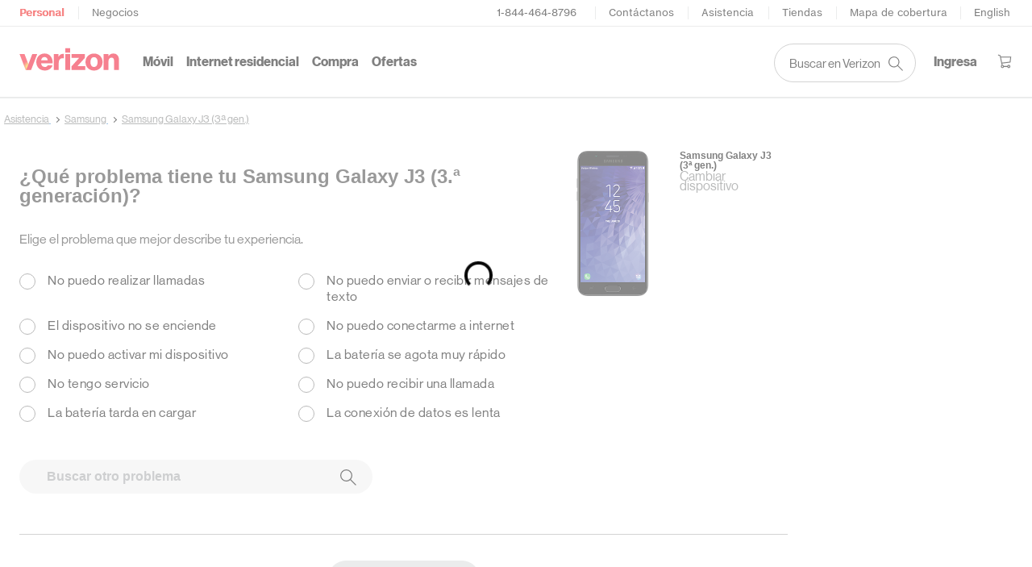

--- FILE ---
content_type: text/html; charset=utf-8
request_url: https://espanol.verizon.com/support/samsung-galaxy-j3-3rd-gen-troubleshooting/
body_size: 103685
content:
<!DOCTYPE HTML><html lang="es-US">
<!-- NOSONAR: false positive, title tag is included via head.html -->
<head>
    

    <meta charset="UTF-8" />
    <meta http-equiv="X-UA-Compatible" content="IE=Edge" />
    <meta name="viewport" content="width=device-width,initial-scale=1,minimum-scale=1,maximum-scale=2" />
    	
    
    <title>Asistente para la resolución de problemas para Samsung Galaxy J3 (3.ª gen.) | Verizon</title>
    <link rel="canonical" href="https://espanol.verizon.com/support/samsung-galaxy-j3-3rd-gen-troubleshooting/" />
    
        <meta name="template" content="trouble-shooting" />
    
    
    <meta name="template-component" content="" />
    
    
        <meta name="kbArticlePage" content="" />
    
    
     <!--SSO Resources -->

    <link rel="dns-prefetch" href="//scache.vzw.com" />
    <link rel="dns-prefetch" href="//ss7.vzw.com" />
    <link rel="dns-prefetch" href="//stags.bluekai.com" />
    <link rel="dns-prefetch" href="//www.verizonwireless.com" />
    <link rel="dns-prefetch" href="" />

    <link rel="preconnect" href="https://scache1.vzw.com" />
    <link rel="preconnect" href="https://connect.facebook.net" />
    <link rel="preconnect" href="https://adservice.google.com" />
    <link rel="preconnect" href="https://cdn.schemaapp.com" />
    <link rel="preconnect" href="https://static-assets.fs.liveperson.com" />
    <link rel="preconnect" href="https://snap.licdn.com" />
    <link rel="preconnect" href="https://media.evolv.ai" />
    <link rel="preconnect" href="https://s.yimg.com" />
    <link rel="preconnect" href="https://t.contentsquare.net" />
    <link rel="preconnect" href="https://s.amazon-adsystem.com" />
    <link rel="preconnect" href="https://csxd.contentsquare.net" />
    <link rel="preconnect" href="https://solutions.invocacdn.com" />
    <link rel="preconnect" href="https://resources.digital-cloud-gov.medallia.com" />
    
    <meta name="RecordType" content="Online Tool" />
    <meta name="seo_url" content="samsung-galaxy-j3-3rd-gen-troubleshooting" />
    <meta name="isSimulatorTab" content="" />
    <meta name="canonicalVar" content="samsung-galaxy-j3-3rd-gen" />
    <meta name="contentUri" content="/detail" />
    <meta name="description" content="Esta herramienta en línea te ayudará a identificar y resolver problemas de tu Samsung Galaxy J3 3.ª gen.." />
    <meta name="keywords" content="Samsung Galaxy J3 3.ª generación, galaxyj3, j 3, solución de problemas, asistente para diagnóstico de problemas, no funciona, no funciona, problema, roto, manual del usuario, guía del usuario" />
    <meta content="telephone=no" name="format-detection" />
    
    <meta http-equiv="x-dns-prefetch-control" content="on" />
    
    
        <meta name="supportPageHierarchy" content="/ Samsung Galaxy J3 (3rd Gen.)/ Troubleshooting/ samsung-galaxy-j3-3rd-gen-prepaid-troubleshooting" />
    
    

    <script defer src="//assets.adobedtm.com/2ea7ee22c8c2/ece9aa9bcf6f/launch-72284e178e44.min.js"></script>



    
<script src="/etc.clientlibs/support/clientlibs/clientlib-dependencies.js"></script>




    
<link rel="stylesheet" href="/etc.clientlibs/support/components/content/tsa_seo_components/side_pod/clientlib.css" type="text/css" />
<link rel="stylesheet" href="/etc.clientlibs/support/clientlibs/clientlib-base-grunt.css" type="text/css" />



<!--
<sly data-sly-test="false" data-sly-use.clientLib="/apps/clientlib-async/sightly/templates/clientlib.html"
     data-sly-call=""/>
     
<sly data-sly-test="false" data-sly-use.clientLib="/apps/clientlib-async/sightly/templates/clientlib.html"
     data-sly-call=""/>-->
<!-- Organizational schema--->
<script type="application/ld+json">
{"@context":"https://schema.org","@type":"Corporation","name":"Verizon","alternateName":"https://espanol.verizon.com/","url":"https://espanol.verizon.com/","logo":"","contactPoint":{"@type":"ContactPoint","telephone":"1-800-837-4966","contactType":"customer service","areaServed":"US","availableLanguage":["en","es"]},"sameAs":["https://www.facebook.com/verizon","https://twitter.com/verizon","https://www.instagram.com/verizon/","https://www.youtube.com/user/verizon"]}
</script>


<script type="application/ld+json" data-sly-include="/apps/support/components/content/breadcrumb/schema.html">
</script>


<link rel="stylesheet" href="/etc/designs/vzwcom/gnav20/core.css" type="text/css" />
<script>
    var gnavdl = {
        "bu": "wireless",
        "appid": "support",
        "options": {
            "sticky": "true"
        }
    };
</script>



<!--/* Include Context Hub */-->
<!-- // <sly data-sly-resource="contexthub"/> //-->

    
    
    

    

    
    
    

    
	
	
<meta property="og:locale" content="es_US" />
<link rel="preload" href="/verizon-custom.css" as="style" onload="this.onload=null;this.rel='stylesheet'">
<noscript><link rel="stylesheet" href="/verizon-custom.css"></noscript>
<style>
@media only screen and (max-width:768px) {
  .u-fontDisplay.u-textLineHeightTight.u-colorSecondary.u-textCenter.u-text--xs40.u-text--sm48.u-text--xl56.u-marginBottom--xs12.u-marginBottom--xl16 {
    font-size: 30px !important;
  }
}
</style>
<style>
  @media only screen and (max-width: 768px) {
    .u-fontDisplay.u-colorAccent.u-textLineHeightTight.u-text--24.u-text--xl28.u-marginBottom--xs12.u-marginBottom--lg16.u-marginTop--0.u-textLeft {
      font-size: 20px !important;
      max-width:350px!important;
    }
  }
</style>
<style>
  @media only screen and (max-width: 1450px) {
   #page-052b00a1b9 .u-fontDisplay.u-textLineHeightTight.u-colorPrimary.u-text--xs32.u-textBold.u-marginBottom--xs12.u-textLeft {
      font-size: 26px !important;
    }
  }
</style>
<style>
  .cta-gap a {
    white-space: normal !important;
    word-wrap: break-word;
    max-width: 55%;
  }

  @media (max-width: 767px) {
    .u-fontDisplay.u-colorSecondary.u-textLineHeightTight.u-textxsCenter.u-textmdCenter.u-textxlLeft.u-text--xs32.u-marginBottom--xs16.u-marginTop--0 {
      font-size: 21px !important;
    }
    
    .u-fontDisplay.u-textLineHeightNormal.u-text--xs24.u-text--xl32.u-textBold.u-marginBottom--xs8.u-marginBottom--lg12 {
      font-size: 19px !important;
    }
  }
</style>
<style>
.u-fontDisplay.u-textLineHeightLoose.u-colorSecondary.u-text--xs11.u-marginBottom--0 {
  width: 104% !important;
  font-size: 15px !important;
}

.cta-gap a {
  white-space: normal !important;
  word-wrap: break-word;
  max-width: 55%;
}

.u-fontDisplay.u-textLineHeightTight.u-colorPrimary.u-text--xs48.u-textBold.u-marginBottom--xs12.u-textLeft {
  font-size: 37px;
}

.u-fontDisplay.u-textLineHeightNormal.u-colorPrimary.u-text--xs16
  .u-marginBottom--xs0 {
  margin-top: 10px;
}


@media (max-width: 767px) {
  .u-fontDisplay.u-colorSecondary.u-textLineHeightTight.u-textxsCenter.u-textmdCenter.u-textxlLeft.u-text--xs32.u-marginBottom--xs16.u-marginTop--0 {
    font-size: 21px !important;
  }

  .u-fontDisplay.u-textLineHeightNormal.u-text--xs24.u-text--xl32.u-textBold.u-marginBottom--xs8.u-marginBottom--lg12 {
    font-size: 19px !important;
  }
  /* for 3/18 */
  .u-fontDisplay.u-textLineHeightLoose.u-colorSecondary.u-text--xs11.u-marginBottom--0 {
    font-size: 13px !important;
  }
  /* for 3/18 */
  .u-fontText.u-textLineHeightTight.u-colorSecondary.u-text--xs32.u-text--sm40.u-text--xl56.u-textBold.u-marginBottom--xs12.u-marginBottom--xl16 {
    font-size: 23px !important;
  }
  /* for 3/18 */
  .u-fontDisplay.u-colorPrimary.u-textLineHeightNormal.u-text--xs16.u-textCenter.u-textxlLeft.u-marginBottom--xs0 {
    max-width: 100% !important;
  }
  /* for 3/18 */
  .u-fontText.u-textLineHeightNormal.u-text--xs11.u-textRegular.u-marginBottom--xs16 {
    max-width: 100% !important;
  }
}
</style>
<style> 
[data-cmp=vui-personalized-promo-tiles-carousel] .legal-text {
    min-width: 265px;
}
</style> </head>
<body class="smartling-es">

    <div>




    
        
        
        <div class="newpar new section">

</div>

    
        
        
        <div class="par iparys_inherited">

    
    
    
    
        
        
        <div class="header">
    <div id="vz-gh20" data-emptytext="Header Component">
        <div class="gnav20 " data-exp-name="Mobile">     <input type="hidden" id="cradle-context" />    <div class="gnav20-sticky-content">    	     	            <div class="gnav20-apicomponentnewdesign"><a class="gnav20-header-accessibility" tabindex="0" href="https://espanol.verizon.com/accessibility">	<span>Centro de recursos de accesibilidad</span></a><a class="gnav20-header-accessibility" href="#gnav20-header-end" tabindex="0" id="gnav20-skip-to-main-content-id">	<span>Salta al contenido principal</span></a><div class="gnav20-width-wrapper gnav20-new-design   gnav20-new-search-style gnav20-promo-bottom" data-gnav20-container="header">			<div class="gnav20-vzhmoverlay"></div>	<div class="gnav20-main">		            <div class="gnav20-gnav-new-design"><div class="gnav20-desktop" item-title="all">	<div class="gnav20-row-one">		<div class="gnav20-grid1-wrapper">			            <div class="gnav20-eyebrow"><div class="gnav20-eyebrow-link-list" item-title="eyebrow">    <div class="gnav20-eyebrow-link-list-item gnav20-two">        <a id="gnav20-eyebrow-link-Personal" href="https://espanol.verizon.com/" data-label="Personal" aria-label="Página inicial de servicios personales de Verizon" class="gnav20-main-header gnav20-selected">Personal</a>            <a id="gnav20-eyebrow-link-Business" href="https://espanol.verizon.com/business/?cmp=vcgref_naveyebrow" data-label="Negocios" aria-label="Página inicial de servicios para negocios de Verizon" class="gnav20-main-header ">Negocios</a>    </div></div></div>		</div>				<div class="gnav20-utility">					            <div class="gnav20-store"><div class="gnav20-utility-wrapper" item-title="tollfree">	<div>						<a aria-label="1-844-464-8796" href="tel:+18444648796">						1-844-464-8796					</a>						</div></div></div>            <div class="gnav20-store"><div class="gnav20-utility-wrapper" item-title="contactus">	<div>						<a aria-label="Contáctanos" href="https://espanol.verizon.com/support/contact-us/">						Contáctanos					</a>						</div></div></div>            <div class="gnav20-store"><div class="gnav20-utility-wrapper" item-title="support">	<div>						<a aria-label="Asistencia" href="https://espanol.verizon.com/support/">						Asistencia					</a>						</div></div></div>            <div class="gnav20-store"><div class="gnav20-utility-wrapper" item-title="store">	<div>						<a aria-label="Tiendas" href="https://espanol.verizon.com/stores/">						Tiendas					</a>						</div></div></div>            <div class="gnav20-store"><div class="gnav20-utility-wrapper" item-title="coveragemap">	<div>						<a aria-label="Mapa de cobertura" href="https://espanol.verizon.com/coverage-map/">						Mapa de cobertura					</a>						</div></div></div>            <div class="gnav20-localization">    		<div class="gnav20-utility-wrapper " item-title="localization">											<a class="gnav20-lang-link" aria-label="Cámbiate al sitio web en español" data-href="https://www.verizon.com/" href="https://www.verizon.com/" data-lang="English"  mporgnav="">English</a>										</div>    </div>        </div>    </div>	<div class="gnav20-row-two">		<div class="gnav20-grid1-wrapper">			            <div class="gnav20-logo">            <div class="gnav20-logo-wrapper gnav20-relative-index">        <a class="gnav20-logoWhiteBg" title="Página de Verizon Home" href="https://espanol.verizon.com/" target="_self"></a>                    </div></div>		</div>		<div class="gnav20-navigation">			            <div class="gnav20-navigation"><div class="gnav20-global-nav-list gnav20-navigation-list" item-title="L1">	            <div class="gnav20-navigation-item">	<div class="gnav20-primary-menu gnav20-featured-card">							<a class="gnav20-menu-label gnav20-menu-label-button" href="https://espanol.verizon.com/plans/unlimited/">Móvil</a>				<a aria-hidden="true" class="gnav20-menu-label-link" href="https://espanol.verizon.com/plans/unlimited/" tabindex="-1">Móvil</a>		<div class="gnav20-sub-header-menu gnav20-sub-menu" style="display:none">			<div class="gnav20-content-wrapper  ">				<div class="gnav20-featured-card-top-label">					Móvil				</div>									<ul role="presentation" class="gnav20-submenu-column gnav20-L1 gnav20-featured-scroll-area">											</ul>															</div>			<div class="gnav20-nav-utility">				<button class="gnav20-nav-search-icon" aria-label="Buscar en Verizon">					<svg focusable="false" xmlns="http://www.w3.org/2000/svg" width="18" height="18" viewbox="0 0 18 18">						<path fill="#000" fillrule="nonzero" d="M17.896 17.101l-5.995-5.994A6.721 6.721 0 0 0 13.5 6.75a6.75 6.75 0 1 0-6.75 6.75c1.661 0 3.18-.603 4.356-1.598l5.995 5.995.795-.796zM6.75 12.375A5.63 5.63 0 0 1 1.125 6.75 5.63 5.63 0 0 1 6.75 1.125a5.63 5.63 0 0 1 5.625 5.625 5.63 5.63 0 0 1-5.625 5.625z">						</path>					</svg>				</button>				<button class="gnav20-nav-close" aria-label="Cerrar panel de navegación" tabindex="0">Cerrar</button>			</div>			<div class="gnav20-nav-mask" aria-hidden="true"> </div>			<div class="gnav20-placeholder-1" style="display:none"></div>		</div>	</div></div>            <div class="gnav20-navigation-item">	<div class="gnav20-primary-menu gnav20-featured-card">							<a class="gnav20-menu-label gnav20-menu-label-button" href="https://espanol.verizon.com/home/internet/">Internet residencial</a>				<a aria-hidden="true" class="gnav20-menu-label-link" href="https://espanol.verizon.com/home/internet/" tabindex="-1">Internet residencial</a>		<div class="gnav20-sub-header-menu gnav20-sub-menu" style="display:none">			<div class="gnav20-content-wrapper  ">				<div class="gnav20-featured-card-top-label">					Internet residencial				</div>									<ul role="presentation" class="gnav20-submenu-column gnav20-L1 gnav20-featured-scroll-area">											</ul>															</div>			<div class="gnav20-nav-utility">				<button class="gnav20-nav-search-icon" aria-label="Buscar en Verizon">					<svg focusable="false" xmlns="http://www.w3.org/2000/svg" width="18" height="18" viewbox="0 0 18 18">						<path fill="#000" fillrule="nonzero" d="M17.896 17.101l-5.995-5.994A6.721 6.721 0 0 0 13.5 6.75a6.75 6.75 0 1 0-6.75 6.75c1.661 0 3.18-.603 4.356-1.598l5.995 5.995.795-.796zM6.75 12.375A5.63 5.63 0 0 1 1.125 6.75 5.63 5.63 0 0 1 6.75 1.125a5.63 5.63 0 0 1 5.625 5.625 5.63 5.63 0 0 1-5.625 5.625z">						</path>					</svg>				</button>				<button class="gnav20-nav-close" aria-label="Cerrar panel de navegación" tabindex="0">Cerrar</button>			</div>			<div class="gnav20-nav-mask" aria-hidden="true"> </div>			<div class="gnav20-placeholder-1" style="display:none"></div>		</div>	</div></div>            <div class="gnav20-navigation-item">	<div class="gnav20-primary-menu gnav20-featured-card">					<button id="gnav20-Shop-L1" aria-label="Lista de menú de compra" aria-expanded="false" class="gnav20-menu-label gnav20-menu-label-button gnav20-haschild">Compra</button>			<button id="gnav20-Shop-L1-goback" aria-label="Lista de menú de compra" aria-expanded="false" class="gnav20-menu-label gnav20-menu-label-button gnav20-goback">Compra</button>						<a aria-hidden="true" class="gnav20-menu-label-link" href="https://espanol.verizon.com/shop/" tabindex="-1">Compra</a>		<div class="gnav20-sub-header-menu gnav20-sub-menu" style="display:none">			<div class="gnav20-content-wrapper  ">				<div class="gnav20-featured-card-top-label">					Compra				</div>									<ul role="presentation" class="gnav20-submenu-column gnav20-L1 gnav20-featured-scroll-area">													<li role="presentation">																	<a id="gnav20-Shop-L2-1" class="gnav20-haschild " href="https://espanol.verizon.com/smartphones/">Dispositivos									</a>									<a onkeydown="handleGnav20KeyDownEvent()" id="gnav20-Shop-L2-1-goback" class="gnav20-goback gnav20-hide-on-desktop" href="javascript:void(0)" aria-label="Lista de menú de Dispositivos" aria-expanded="false" role="button">Dispositivos									</a>																								<div class="gnav20-L2-content-wrapper">									<div class="gnav20-submenu-column gnav20-L2 gnav20-featured-card-top-label" style="display:none">										Dispositivos									</div>																		<ul role="presentation" item-title="L2" class="gnav20-submenu-column gnav20-featured-scroll-area gnav20-L2 gnav20-mega-column-0" style="display:none">										<li role="presentation">																																		<a id="gnav20-Shop-L3-1" href="https://espanol.verizon.com/smartphones/">Smartphones												</a>																																											</li>																													<li role="presentation">																																		<a id="gnav20-Shop-L3-2" href="https://espanol.verizon.com/smartphones/certified-pre-owned/">Teléfonos usados certificados												</a>																																											</li>																													<li role="presentation">																							<a id="Shop-L3-3" class="gnav20-haschild ">Smartphones destacados												</a>												<a onkeydown="handleGnav20KeyDownEvent()" id="gnav20-Shop-L3-3-goback" class="gnav20-goback" href="javascript:void(0)" aria-label="Lista de menú de smartphones destacados" aria-expanded="false" role="button">Smartphones destacados												</a>																																	<div class="gnav20-submenu-column gnav20-L3 gnav20-featured-card-top-label" style="display:none;">												Smartphones destacados											</div>											<ul role="presentation" item-title="L3" class="gnav20-submenu-column gnav20-L3 gnav20-featured-scroll-area" style="display:none;">												<li role="presentation">													<a id="gnav20-Shop-L4-9" href="https://espanol.verizon.com/smartphones/apple-iphone-17-pro/">Apple iPhone 17 Pro													</a>												</li>																							<li role="presentation">													<a id="gnav20-Shop-L4-10" href="https://espanol.verizon.com/smartphones/apple-iphone-17-pro-max/">Apple iPhone 17 Pro Max													</a>												</li>																							<li role="presentation">													<a id="gnav20-Shop-L4-11" href="https://espanol.verizon.com/smartphones/samsung-galaxy-s25-ultra/">Samsung Galaxy S25 Ultra													</a>												</li>																							<li role="presentation">													<a id="gnav20-Shop-L4-12" href="https://espanol.verizon.com/smartphones/google-pixel-10-pro/">Google Pixel 10 Pro													</a>												</li>											</ul>										</li>																													<li role="presentation">																																		<a data-show-for="role:accountholder,role:accountmanager" id="gnav20-Shop-L3-4" href="https://espanol.verizon.com/nextgendigital/sales/browse/auth/mdnselection/">Actualizar tu dispositivo												</a>																																											</li>																													<li role="presentation">																																		<a id="gnav20-Shop-L3-5" href="https://espanol.verizon.com/bring-your-own-device/">Trae tu propio dispositivo												</a>																																											</li>																													<li role="presentation">																																		<a id="gnav20-Shop-L3-6" href="https://espanol.verizon.com/devices/?condition=unlocked">Teléfonos desbloqueados												</a>																																											</li>																													<li role="presentation">																																		<a id="gnav20-Shop-L3-7" href="https://espanol.verizon.com/featured/shop-phones-devices/">Otros teléfonos												</a>																																											</li>																													<li role="presentation">																																		<a id="gnav20-Shop-L3-8" href="https://espanol.verizon.com/trade-in/">Intercambia tu dispositivo												</a>																																											</li>																													<li role="presentation">																																		<a id="gnav20-Shop-L3-9" href="https://espanol.verizon.com/tablets/">Tablets y laptops												</a>																																											</li>																													<li role="presentation">																																		<a id="gnav20-Shop-L3-10" href="https://espanol.verizon.com/connected-smartwatches/">Relojes												</a>																																											</li>																													<li role="presentation">																																		<a id="gnav20-Shop-L3-11" href="https://espanol.verizon.com/connected-smartwatches/certified-pre-owned/">Relojes usados certificados												</a>																																											</li>																													<li role="presentation">																																		<a id="gnav20-Shop-L3-12" href="https://espanol.verizon.com/internet-devices/">Jetpacks y hotspots												</a>																																											</li>																																								</ul>																	</div>							</li>													<li role="presentation">																	<a id="gnav20-Shop-L2-2" class="gnav20-haschild " href="https://espanol.verizon.com/plans/">Planes móviles									</a>									<a onkeydown="handleGnav20KeyDownEvent()" id="gnav20-Shop-L2-2-goback" class="gnav20-goback gnav20-hide-on-desktop" href="javascript:void(0)" aria-label="Lista del menú de planes móviles" aria-expanded="false" role="button">Planes móviles									</a>																								<div class="gnav20-L2-content-wrapper">									<div class="gnav20-submenu-column gnav20-L2 gnav20-featured-card-top-label" style="display:none">										Planes móviles									</div>																		<ul role="presentation" item-title="L2" class="gnav20-submenu-column gnav20-featured-scroll-area gnav20-L2 gnav20-mega-column-0" style="display:none">										<li role="presentation">																																		<a id="gnav20-Shop-L3-13" href="https://espanol.verizon.com/plans/">Ve todos los planes												</a>																																											</li>																													<li role="presentation">																																		<a id="gnav20-Shop-L3-14" href="https://espanol.verizon.com/plans/unlimited/">Unlimited												</a>																																											</li>																													<li role="presentation">																																		<a id="gnav20-Shop-L3-15" href="https://espanol.verizon.com/products-perks/international-travel/">Internacional y viajes												</a>																																											</li>																													<li role="presentation">																																		<a id="gnav20-Shop-L3-16" href="https://espanol.verizon.com/plans/devices/">Dispositivos conectados												</a>																																											</li>																													<li role="presentation">																																		<a id="gnav20-Shop-L3-17" href="https://espanol.verizon.com/bring-your-own-device/">Trae tu propio dispositivo												</a>																																											</li>																													<li role="presentation">																																		<a id="gnav20-Shop-L3-18" href="https://espanol.verizon.com/plans/devices/connected-cars#tab-nav">Planes para auto conectado												</a>																																											</li>																																								</ul>																	</div>							</li>													<li role="presentation">																	<a id="gnav20-Shop-L2-3" class="gnav20-haschild " href="https://espanol.verizon.com/home/">Planes de internet residencial									</a>									<a onkeydown="handleGnav20KeyDownEvent()" id="gnav20-Shop-L2-3-goback" class="gnav20-goback gnav20-hide-on-desktop" href="javascript:void(0)" aria-label="Lista de menú de planes de internet residencial" aria-expanded="false" role="button">Planes de internet residencial									</a>																								<div class="gnav20-L2-content-wrapper">									<div class="gnav20-submenu-column gnav20-L2 gnav20-featured-card-top-label" style="display:none">										Planes de internet residencial									</div>																		<ul role="presentation" item-title="L2" class="gnav20-submenu-column gnav20-featured-scroll-area gnav20-L2 gnav20-mega-column-0" style="display:none">										<li role="presentation">																																		<a id="gnav20-Shop-L3-19" href="https://espanol.verizon.com/home/internet/">Ve todas las soluciones residenciales												</a>																																											</li>																													<li role="presentation">																																		<a id="gnav20-Shop-L3-20" href="https://espanol.verizon.com/home/internet/fios-fastest-internet/">Fios Home Internet												</a>																																											</li>																													<li role="presentation">																																		<a id="gnav20-Shop-L3-21" href="https://espanol.verizon.com/home/internet/5g/">5G Home Internet												</a>																																											</li>																													<li role="presentation">																																		<a id="gnav20-Shop-L3-22" href="https://espanol.verizon.com/home/internet/wi-fi-backup/">Wi-Fi Backup												</a>																																											</li>																													<li role="presentation">																																		<a id="gnav20-Shop-L3-23" href="https://espanol.verizon.com/home-office-solutions/">Teléfono residencial												</a>																																											</li>																													<li role="presentation">																																		<a id="gnav20-Shop-L3-24" href="https://espanol.verizon.com/home/fios-tv/"> Fios TV												</a>																																											</li>																													<li role="presentation">																																		<a id="gnav20-Shop-L3-25" href="https://espanol.verizon.com/home/internet/moving">Mudanza												</a>																																											</li>																													<li role="presentation">																							<a id="Shop-L3-26" class="gnav20-haschild " href="https://espanol.verizon.com/home/accessories/">Accesorios Fios 												</a>												<a onkeydown="handleGnav20KeyDownEvent()" id="gnav20-Shop-L3-26-goback" class="gnav20-goback" href="javascript:void(0)" aria-label="Lista de menú Accesorios Fios" aria-expanded="false" role="button">Accesorios Fios 												</a>																																	<div class="gnav20-submenu-column gnav20-L3 gnav20-featured-card-top-label" style="display:none;">												Accesorios Fios 											</div>											<ul role="presentation" item-title="L3" class="gnav20-submenu-column gnav20-L3 gnav20-featured-scroll-area" style="display:none;">												<li role="presentation">													<a id="gnav20-Shop-L4-3" href="https://espanol.verizon.com/home/accessories/">Resumen de Accesorios													</a>												</li>																							<li role="presentation">													<a id="gnav20-Shop-L4-4" href="https://espanol.verizon.com/home/accessories/all-accessories/">Accede a todos los accesorios													</a>												</li>																							<li role="presentation">													<a id="gnav20-Shop-L4-5" href="https://espanol.verizon.com/home/accessories/cables-connectors/">Cables y conectores													</a>												</li>																							<li role="presentation">													<a id="gnav20-Shop-L4-6" href="https://espanol.verizon.com/home/accessories/networking-wifi/">Redes y Wi-Fi													</a>												</li>																							<li role="presentation">													<a id="gnav20-Shop-L4-7" href="https://espanol.verizon.com/home/accessories/remote-controls/">Accesorios para TV													</a>												</li>																							<li role="presentation">													<a id="gnav20-Shop-L4-8" href="https://espanol.verizon.com/home/accessories/phone-equipment/">Equipo telefónico													</a>												</li>											</ul>										</li>																													<li role="presentation">																																		<a id="gnav20-Shop-L3-39" href="https://espanol.verizon.com/products/smart-home/?s_ProductType=FWA-Accessories">Accesorios 5G Home												</a>																																											</li>																													<li role="presentation">																																		<a id="gnav20-Shop-L3-40" href="https://espanol.verizon.com/discounts/verizon-forward/">Verizon Forward												</a>																																											</li>																																								</ul>																	</div>							</li>													<li role="presentation">																	<a data-hide-for="role:prepay,role:guest,accStatus:P" id="gnav20-Shop-L2-4" class="gnav20-haschild ">Productos y beneficios del plan									</a>									<a onkeydown="handleGnav20KeyDownEvent()" data-hide-for="role:prepay,role:guest,accStatus:P" id="gnav20-Shop-L2-4-goback" class="gnav20-goback gnav20-hide-on-desktop" href="javascript:void(0)" aria-label="Lista del menú de productos y beneficios del plan" aria-expanded="false" role="button">Productos y beneficios del plan									</a>																								<div class="gnav20-L2-content-wrapper">									<div class="gnav20-submenu-column gnav20-L2 gnav20-featured-card-top-label" style="display:none">										Productos y beneficios del plan									</div>																		<ul role="presentation" item-title="L2" class="gnav20-submenu-column gnav20-featured-scroll-area gnav20-L2 gnav20-mega-column-0" style="display:none">										<li role="presentation">																																		<a id="gnav20-Shop-L3-43" href="https://espanol.verizon.com/products-perks/">Ve todo												</a>																																											</li>																													<li role="presentation">																																		<a id="gnav20-Shop-L3-44" href="https://espanol.verizon.com/products-perks/perks/">Beneficios adicionales del plan												</a>																																											</li>																													<li role="presentation">																																		<a id="gnav20-Shop-L3-45" href="https://espanol.verizon.com/products-perks/entertainment/">Entretenimiento												</a>																																											</li>																													<li role="presentation">																																		<a id="gnav20-Shop-L3-46" href="https://espanol.verizon.com/products-perks/international-travel/">Internacional y viajes												</a>																																											</li>																													<li role="presentation">																																		<a id="gnav20-Shop-L3-47" href="https://espanol.verizon.com/products-perks/family/">Familiar												</a>																																											</li>																													<li role="presentation">																																		<a id="gnav20-Shop-L3-48" href="https://espanol.verizon.com/products-perks/protection/">Protección												</a>																																											</li>																													<li role="presentation">																																		<a id="gnav20-Shop-L3-49" href="https://espanol.verizon.com/products-perks/home/">Productos para el hogar												</a>																																											</li>																													<li role="presentation">																																		<a id="gnav20-Shop-L3-50" href="https://espanol.verizon.com/products-perks/mobile-productivity/">Productividad móvil												</a>																																											</li>																													<li role="presentation">																																		<a id="gnav20-Shop-L3-51" href="https://espanol.verizon.com/products-perks/banking-cards/">Banco y tarjetas												</a>																																											</li>																																								</ul>																	</div>							</li>													<li role="presentation">																	<a id="gnav20-Shop-L2-5" class="gnav20-haschild " href="https://espanol.verizon.com/products/">Accesorios									</a>									<a onkeydown="handleGnav20KeyDownEvent()" id="gnav20-Shop-L2-5-goback" class="gnav20-goback gnav20-hide-on-desktop" href="javascript:void(0)" aria-label="Lista de menú de Accesorios" aria-expanded="false" role="button">Accesorios									</a>																								<div class="gnav20-L2-content-wrapper">									<div class="gnav20-submenu-column gnav20-L2 gnav20-featured-card-top-label" style="display:none">										Accesorios									</div>																		<ul role="presentation" item-title="L2" class="gnav20-submenu-column gnav20-featured-scroll-area gnav20-L2 gnav20-mega-column-0" style="display:none">										<li role="presentation">																																		<a id="gnav20-Shop-L3-27" href="https://espanol.verizon.com/products/">Accede a todos los accesorios												</a>																																											</li>																													<li role="presentation">																							<a id="Shop-L3-28" class="gnav20-haschild ">Accesorios para teléfonos y tablets												</a>												<a onkeydown="handleGnav20KeyDownEvent()" id="gnav20-Shop-L3-28-goback" class="gnav20-goback" href="javascript:void(0)" aria-label="Lista de menús de accesorios para teléfonos y tablets" aria-expanded="false" role="button">Accesorios para teléfonos y tablets												</a>																																	<div class="gnav20-submenu-column gnav20-L3 gnav20-featured-card-top-label" style="display:none;">												Accesorios para teléfonos y tablets											</div>											<ul role="presentation" item-title="L3" class="gnav20-submenu-column gnav20-L3 gnav20-featured-scroll-area" style="display:none;">												<li role="presentation">													<a id="gnav20-Shop-L4-13" href="https://espanol.verizon.com/phone-tablet-accessories/">Ve todo													</a>												</li>																							<li role="presentation">													<a id="gnav20-Shop-L4-14" href="https://espanol.verizon.com/products/phone-cases/">Fundas para teléfonos													</a>												</li>																							<li role="presentation">													<a id="gnav20-Shop-L4-15" href="https://espanol.verizon.com/products/phone-screen-protectors/">Protectores de pantalla para teléfonos													</a>												</li>																							<li role="presentation">													<a id="gnav20-Shop-L4-16" href="https://espanol.verizon.com/products/tablet-accessories/">Accesorios para tablets													</a>												</li>																							<li role="presentation">													<a id="gnav20-Shop-L4-17" href="https://espanol.verizon.com/products/charging/">Cargadores y cables													</a>												</li>																							<li role="presentation">													<a id="gnav20-Shop-L4-18" href="https://espanol.verizon.com/products/phone-attachments/">Accesorios para teléfono													</a>												</li>																							<li role="presentation">													<a id="gnav20-Shop-L4-19" href="https://espanol.verizon.com/products/magsafe/">Compatible con MagSafe													</a>												</li>																							<li role="presentation">													<a id="gnav20-Shop-L4-20" href="https://espanol.verizon.com/products/phone-accessories/verizon/?sort=best-sellers">Accesorios de Verizon													</a>												</li>											</ul>										</li>																													<li role="presentation">																							<a id="Shop-L3-29" class="gnav20-haschild ">Tecnología wearable												</a>												<a onkeydown="handleGnav20KeyDownEvent()" id="gnav20-Shop-L3-29-goback" class="gnav20-goback" href="javascript:void(0)" aria-label="Lista de menú de tecnología wearable" aria-expanded="false" role="button">Tecnología wearable												</a>																																	<div class="gnav20-submenu-column gnav20-L3 gnav20-featured-card-top-label" style="display:none;">												Tecnología wearable											</div>											<ul role="presentation" item-title="L3" class="gnav20-submenu-column gnav20-L3 gnav20-featured-scroll-area" style="display:none;">												<li role="presentation">													<a id="gnav20-Shop-L4-21" href="https://espanol.verizon.com/products/wearable-tech/">Ver todo en tecnología wearable													</a>												</li>																							<li role="presentation">													<a id="gnav20-Shop-L4-22" href="https://espanol.verizon.com/connected-smartwatches/">Smartwatches													</a>												</li>																							<li role="presentation">													<a id="gnav20-Shop-L4-23" href="https://espanol.verizon.com/products/fitness-trackers/">Monitores de ejercicio													</a>												</li>																							<li role="presentation">													<a id="gnav20-Shop-L4-24" href="https://espanol.verizon.com/products/watch-accessories/">Accesorios para relojes													</a>												</li>																							<li role="presentation">													<a id="gnav20-Shop-L4-25" href="https://espanol.verizon.com/products/wearable-tech/?s_ProductType=AI-glasses">Lentes AI													</a>												</li>																							<li role="presentation">													<a id="gnav20-Shop-L4-26" href="https://espanol.verizon.com/products/wearable-tech/?s_ProductType=Smart-Rings">Anillos inteligentes													</a>												</li>											</ul>										</li>																													<li role="presentation">																																		<a id="gnav20-Shop-L3-30" href="https://espanol.verizon.com/batteries-and-chargers/">Carga												</a>																																											</li>																													<li role="presentation">																																		<a id="gnav20-Shop-L3-31" href="https://espanol.verizon.com/audio/">Audio												</a>																																											</li>																													<li role="presentation">																																		<a id="gnav20-Shop-L3-32" href="https://espanol.verizon.com/gaming/gaming-store/">Videojuegos												</a>																																											</li>																													<li role="presentation">																																		<a id="gnav20-Shop-L3-33" href="https://espanol.verizon.com/smart-home/">Casa inteligente												</a>																																											</li>																													<li role="presentation">																																		<a id="gnav20-Shop-L3-34" href="https://espanol.verizon.com/products/sale/">Ofertas												</a>																																											</li>																																								</ul>																	</div>							</li>													<li role="presentation">																	<a id="gnav20-Shop-L2-6" class="gnav20-haschild " href="https://espanol.verizon.com/prepaid/">Verizon Prepaid									</a>									<a onkeydown="handleGnav20KeyDownEvent()" id="gnav20-Shop-L2-6-goback" class="gnav20-goback gnav20-hide-on-desktop" href="javascript:void(0)" aria-label="Lista de menús de Verizon Prepaid" aria-expanded="false" role="button">Verizon Prepaid									</a>																								<div class="gnav20-L2-content-wrapper">									<div class="gnav20-submenu-column gnav20-L2 gnav20-featured-card-top-label" style="display:none">										Verizon Prepaid									</div>																		<ul role="presentation" item-title="L2" class="gnav20-submenu-column gnav20-featured-scroll-area gnav20-L2 gnav20-mega-column-0" style="display:none">										<li role="presentation">																																		<a id="gnav20-Shop-L3-35" href="https://espanol.verizon.com/prepaid/">Resumen de Prepaid												</a>																																											</li>																													<li role="presentation">																							<a id="Shop-L3-36" class="gnav20-haschild ">Planes Prepaid												</a>												<a onkeydown="handleGnav20KeyDownEvent()" id="gnav20-Shop-L3-36-goback" class="gnav20-goback" href="javascript:void(0)" aria-label="Lista de menú de planes Prepaid" aria-expanded="false" role="button">Planes Prepaid												</a>																																	<div class="gnav20-submenu-column gnav20-L3 gnav20-featured-card-top-label" style="display:none;">												Planes Prepaid											</div>											<ul role="presentation" item-title="L3" class="gnav20-submenu-column gnav20-L3 gnav20-featured-scroll-area" style="display:none;">												<li role="presentation">													<a id="gnav20-Shop-L4-27" href="https://espanol.verizon.com/plans/prepaid/">Planes para teléfonos													</a>												</li>																							<li role="presentation">													<a id="gnav20-Shop-L4-28" href="https://espanol.verizon.com/prepaid/smartwatch-plans/">Planes para smartwatches													</a>												</li>																							<li role="presentation">													<a id="gnav20-Shop-L4-29" href="https://espanol.verizon.com/prepaid/tablet-plans/">Planes para tablets													</a>												</li>																							<li role="presentation">													<a id="gnav20-Shop-L4-30" href="https://espanol.verizon.com/prepaid/data-only-plans/">Planes de hotspot y router													</a>												</li>																							<li role="presentation">													<a id="gnav20-Shop-L4-31" href="https://espanol.verizon.com/plans/prepaid/international/">Planes internacionales													</a>												</li>											</ul>										</li>																													<li role="presentation">																							<a id="Shop-L3-37" class="gnav20-haschild ">Dispositivos												</a>												<a onkeydown="handleGnav20KeyDownEvent()" id="gnav20-Shop-L3-37-goback" class="gnav20-goback" href="javascript:void(0)" aria-label="Lista de menú de Dispositivos" aria-expanded="false" role="button">Dispositivos												</a>																																	<div class="gnav20-submenu-column gnav20-L3 gnav20-featured-card-top-label" style="display:none;">												Dispositivos											</div>											<ul role="presentation" item-title="L3" class="gnav20-submenu-column gnav20-L3 gnav20-featured-scroll-area" style="display:none;">												<li role="presentation">													<a id="gnav20-Shop-L4-32" href="https://espanol.verizon.com/smartphones/prepaid/">Smartphones													</a>												</li>																							<li role="presentation">													<a id="gnav20-Shop-L4-33" href="https://espanol.verizon.com/smartwatches/prepaid/">Smartwatches													</a>												</li>																							<li role="presentation">													<a id="gnav20-Shop-L4-34" href="https://espanol.verizon.com/tablets/prepaid/">Tablets													</a>												</li>																							<li role="presentation">													<a id="gnav20-Shop-L4-35" href="https://espanol.verizon.com/internet-devices/prepaid/">Hotspots y routers													</a>												</li>																							<li role="presentation">													<a id="gnav20-Shop-L4-36" href="https://espanol.verizon.com/basic-phones/prepaid/">Teléfonos básicos													</a>												</li>																							<li role="presentation">													<a id="gnav20-Shop-L4-37" href="https://espanol.verizon.com/bring-your-own-device/activate">Trae tu propio dispositivo													</a>												</li>											</ul>										</li>																													<li role="presentation">																							<a id="Shop-L3-38" class="gnav20-haschild ">Ofertas												</a>												<a onkeydown="handleGnav20KeyDownEvent()" id="gnav20-Shop-L3-38-goback" class="gnav20-goback" href="javascript:void(0)" aria-label="Lista de menú de Ofertas" aria-expanded="false" role="button">Ofertas												</a>																																	<div class="gnav20-submenu-column gnav20-L3 gnav20-featured-card-top-label" style="display:none;">												Ofertas											</div>											<ul role="presentation" item-title="L3" class="gnav20-submenu-column gnav20-L3 gnav20-featured-scroll-area" style="display:none;">												<li role="presentation">													<a id="gnav20-Shop-L4-38" href="https://espanol.verizon.com/deals/prepaid/">Todas las ofertas													</a>												</li>																							<li role="presentation">													<a id="gnav20-Shop-L4-39" href="https://espanol.verizon.com/deals/prepaid/fios-home-internet/">Fios Home Internet													</a>												</li>											</ul>										</li>																													<li role="presentation">																																		<a id="gnav20-Shop-L3-41" href="https://espanol.verizon.com/featured/prepaid/why-verizon/">Por qué Verizon Prepaid												</a>																																											</li>																													<li role="presentation">																																		<a id="gnav20-Shop-L3-42" href="https://espanol.verizon.com/prepaid/my-verizon-app/">Beneficios y servicios												</a>																																											</li>																																								</ul>																	</div>							</li>													<li role="presentation">																									<a data-hide-for="role:accountholder,role:accountmanager,role:mobilesecure,accStatus:P" id="gnav20-Shop-L2-7" href="https://espanol.verizon.com/my-access-rewards/">myAccess									</a>																<div class="gnav20-L2-content-wrapper">																										</div>							</li>													<li role="presentation">																									<a data-show-for="role:accountholder,role:accountmanager,role:mobilesecure" data-hide-for="accStatus:P" id="gnav20-Shop-L2-8" href="https://espanol.verizon.com/digital/nsa/secure/ui/vzup/">myAccess									</a>																<div class="gnav20-L2-content-wrapper">																										</div>							</li>											</ul>															</div>			<div class="gnav20-nav-utility">				<button class="gnav20-nav-search-icon" aria-label="Buscar en Verizon">					<svg focusable="false" xmlns="http://www.w3.org/2000/svg" width="18" height="18" viewbox="0 0 18 18">						<path fill="#000" fillrule="nonzero" d="M17.896 17.101l-5.995-5.994A6.721 6.721 0 0 0 13.5 6.75a6.75 6.75 0 1 0-6.75 6.75c1.661 0 3.18-.603 4.356-1.598l5.995 5.995.795-.796zM6.75 12.375A5.63 5.63 0 0 1 1.125 6.75 5.63 5.63 0 0 1 6.75 1.125a5.63 5.63 0 0 1 5.625 5.625 5.63 5.63 0 0 1-5.625 5.625z">						</path>					</svg>				</button>				<button class="gnav20-nav-close" aria-label="Cerrar panel de navegación" tabindex="0">Cerrar</button>			</div>			<div class="gnav20-nav-mask" aria-hidden="true"> </div>			<div class="gnav20-placeholder-1" style="display:none"></div>		</div>	</div></div>            <div class="gnav20-navigation-item">	<div class="gnav20-primary-menu gnav20-featured-card">					<button id="gnav20-Deals-L1" aria-label="Lista de menú de ofertas" aria-expanded="false" class="gnav20-menu-label gnav20-menu-label-button gnav20-haschild">Ofertas</button>			<button id="gnav20-Deals-L1-goback" aria-label="Lista de menú de ofertas" aria-expanded="false" class="gnav20-menu-label gnav20-menu-label-button gnav20-goback">Ofertas</button>						<a aria-hidden="true" class="gnav20-menu-label-link" href="https://espanol.verizon.com/deals/" tabindex="-1">Ofertas</a>		<div class="gnav20-sub-header-menu gnav20-sub-menu" style="display:none">			<div class="gnav20-content-wrapper  ">				<div class="gnav20-featured-card-top-label">					Ofertas				</div>									<ul role="presentation" class="gnav20-submenu-column gnav20-L1 gnav20-featured-scroll-area">													<li role="presentation">																									<a id="gnav20-Deals-L2-1" href="https://espanol.verizon.com/deals/">Accede a todas las ofertas									</a>																<div class="gnav20-L2-content-wrapper">																										</div>							</li>													<li role="presentation">																									<a data-show-for="role:accountholder,role:accountmanager" id="gnav20-Deals-L2-2" href="https://espanol.verizon.com/nextgendigital/sales/browse/auth/myoffers/">Mis ofertas									</a>																<div class="gnav20-L2-content-wrapper">																										</div>							</li>													<li role="presentation">																									<a id="gnav20-Deals-L2-3" href="https://espanol.verizon.com/shop/online/free-cell-phones/">Teléfonos gratuitos									</a>																<div class="gnav20-L2-content-wrapper">																										</div>							</li>													<li role="presentation">																									<a id="gnav20-Deals-L2-4" href="https://espanol.verizon.com/discounts/phone-home-internet-bundle/">Mobile + Home									</a>																<div class="gnav20-L2-content-wrapper">																										</div>							</li>													<li role="presentation">																									<a id="gnav20-Deals-L2-5" href="https://espanol.verizon.com/deals/products/">Accesorios									</a>																<div class="gnav20-L2-content-wrapper">																										</div>							</li>													<li role="presentation">																									<a id="gnav20-Deals-L2-6" href="https://espanol.verizon.com/financial-services/verizon-visa-card/?origin=gnavHeader">Verizon Visa® Card									</a>																<div class="gnav20-L2-content-wrapper">																										</div>							</li>													<li role="presentation">																									<a id="gnav20-Deals-L2-7" href="https://espanol.verizon.com/discounts/">Verifica los descuentos									</a>																<div class="gnav20-L2-content-wrapper">																										</div>							</li>											</ul>															</div>			<div class="gnav20-nav-utility">				<button class="gnav20-nav-search-icon" aria-label="Buscar en Verizon">					<svg focusable="false" xmlns="http://www.w3.org/2000/svg" width="18" height="18" viewbox="0 0 18 18">						<path fill="#000" fillrule="nonzero" d="M17.896 17.101l-5.995-5.994A6.721 6.721 0 0 0 13.5 6.75a6.75 6.75 0 1 0-6.75 6.75c1.661 0 3.18-.603 4.356-1.598l5.995 5.995.795-.796zM6.75 12.375A5.63 5.63 0 0 1 1.125 6.75 5.63 5.63 0 0 1 6.75 1.125a5.63 5.63 0 0 1 5.625 5.625 5.63 5.63 0 0 1-5.625 5.625z">						</path>					</svg>				</button>				<button class="gnav20-nav-close" aria-label="Cerrar panel de navegación" tabindex="0">Cerrar</button>			</div>			<div class="gnav20-nav-mask" aria-hidden="true"> </div>			<div class="gnav20-placeholder-1" style="display:none"></div>		</div>	</div></div></div></div>		</div>		<div class="gnav20-utility">			            <div class="gnav20-search-utility">	<div class="gnav20-utility-wrapper" item-title="search">		<div class="gnav20-search-wrapper">							<input aria-hidden="true" type="hidden" id="gnav20-search-context" name="isProd" value="true" />						<button class="gnav20-search-icon" id="gnav20-search-icon" aria-label="Buscar en Verizon" data-placeholder-text="Buscar en Verizon"></button>		</div>	</div></div>            <div class="gnav20-account-utility"><div class="gnav20-utility-wrapper " item-title="signIn">	<input aria-hidden="true" type="hidden" id="vzSignOut" value="ssoauth.verizon.com" />	<div class="gnav20-account-box" id="gnav20-account-menu">													<button id="gnav20-sign-id" class="gnav20-sign-in gnav20-hasDropdown  " aria-expanded="false" aria-label="Menú desplegable de iniciar sesión">					<span>						<span>							Ingresa						</span>					</span>				</button>									<div class="gnav20-dropdown-menu gnav20-hide " id="gnav20-sign-in">			<p class="gnav20-signin-content-title"></p>			<ul class="gnav20-dropdown">									<li class="gnav20-dropdown-list gnav20-hide-on-desktop gnav20-goback">						<button class="gnav20-back-to-menu " aria-label="Vuelve al menú" tabindex="0">Vuelve al menú</button>					</li>								<li class="gnav20-dropdown-list ">					<a data-hide-for="appid:vpd" id="gnav20-sign-id-list-item-1" class="gnav20-dropdown-list-item" href="https://espanol.secure.verizon.com/signin" tabindex="0">Resumen de la cuenta</a>				</li>											<li class="gnav20-dropdown-list ">					<a data-show-for="appid:vpd" id="gnav20-sign-id-list-item-2" class="gnav20-dropdown-list-item" href="https://espanol.verizon.com/privacy/secure/your-data" tabindex="0">Resumen de la cuenta</a>				</li>											<li class="gnav20-dropdown-list ">					<a id="gnav20-sign-id-list-item-3" class="gnav20-dropdown-list-item" href="https://espanol.secure.verizon.com/signin?goto=https%3A%2F%2Fespanol.verizon.com%2Ffeatured%2Fintent%2F%3Fintent%3Dpaybill" tabindex="0">Paga tu factura</a>				</li>											<li class="gnav20-dropdown-list ">					<a id="gnav20-sign-id-list-item-4" class="gnav20-dropdown-list-item" href="https://espanol.secure.verizon.com/signin?action=otp" tabindex="0">Realizar un pago único</a>				</li>											<li class="gnav20-dropdown-list ">					<a id="gnav20-sign-id-list-item-5" class="gnav20-dropdown-list-item" href="https://espanol.secure.verizon.com/account/register/start" tabindex="0">Regístrate</a>				</li>											<li class="gnav20-dropdown-list ">					<a id="gnav20-sign-id-list-item-6" class="gnav20-dropdown-list-item" href="https://mblogin.verizonwireless.com/account/business/signin" tabindex="0">Inicio de sesión para negocios</a>				</li>			</ul>				<button class="gnav20-close-account-utility" aria-label="cerrar el menú para iniciar sesión" tabindex="0">Cerrar</button>				</div>		<div class="gnav20-vzmoverlay"></div>	</div></div></div>            <div class="gnav20-unifiedcart"><div class="gnav20-utility-wrapper" item-title="unifiedCart">				<div>		<button id="gnav20-cart-icon" class="gnav20-cart" aria-label="Menú de carrito de compras" aria-expanded="false">			<span class="gnav20-unifiedcart-bubble"></span>		</button>		<div id="gnav20-my-side-nav" class="gnav20-unified-cart gnav20-hide gnav20-unified-cart-right gnav20-flyout-cart-enabled gnav20-auth-flyout-cart">			<p class="gnav20-cart-content-title">Elige tu carrito:</p>			<ul class="gnav20-content-lists">									<li class="gnav20-content-list">													<a id="gnav20-cart-list-item-1" class="gnav20-content-list-arrow gnav20-mobile-cart-count" href="https://espanol.verizon.com/rewards/checkcart0/">Soluciones móviles</a>											</li>									<li class="gnav20-content-list">													<a id="gnav20-cart-list-item-2" class="gnav20-content-list-arrow gnav20-home-cart-count" href="https://espanol.verizon.com/inhome/resumecart?xpssource=learn&amp;gnavOffSearchFlag=true">Soluciones residenciales</a>											</li>							</ul>			<button id="gnav20-cclosex" class="gnav20-closex" tabindex="0" aria-label="Cerrar carrito de compras"></button>            				<div class="cart-button-container">					<a href="#" class="cart-button">Ir al carrito</a>				</div>        			</div>		<div class="gnav20-vzmoverlay"></div>	</div>		</div></div>        </div>    </div></div><div class="gnav20-mobile  gnav20-eyebrow-L1 gnav20-stacked-utility" item-title="all">	<div class="gnav20-wrapper-logo">		            <div class="gnav20-logo">            <div class="gnav20-logo-wrapper gnav20-relative-index">        <a class="gnav20-logoWhiteBg" title="Página de Verizon Home" href="https://espanol.verizon.com/" target="_self"></a>                    </div></div>	</div>    <div class="gnav20-utility">                    <div class="gnav20-search-utility">	<div class="gnav20-utility-wrapper" item-title="search">		<div class="gnav20-search-wrapper">							<input aria-hidden="true" type="hidden" id="gnav20-search-context" name="isProd" value="true" />						<button class="gnav20-search-icon" id="gnav20-search-icon" aria-label="Buscar en Verizon" data-placeholder-text="Buscar en Verizon"></button>		</div>	</div></div>            <div class="gnav20-account-utility"><div class="gnav20-utility-wrapper " item-title="signIn">	<input aria-hidden="true" type="hidden" id="vzSignOut" value="ssoauth.verizon.com" />	<div class="gnav20-account-box" id="gnav20-account-menu">													<button id="gnav20-sign-id" class="gnav20-sign-in gnav20-hasDropdown  " aria-expanded="false" aria-label="Menú desplegable de iniciar sesión">					<span>						<span>							Ingresa						</span>					</span>				</button>									<div class="gnav20-dropdown-menu gnav20-hide " id="gnav20-sign-in">			<p class="gnav20-signin-content-title"></p>			<ul class="gnav20-dropdown">									<li class="gnav20-dropdown-list gnav20-hide-on-desktop gnav20-goback">						<button class="gnav20-back-to-menu " aria-label="Vuelve al menú" tabindex="0">Vuelve al menú</button>					</li>								<li class="gnav20-dropdown-list ">					<a data-hide-for="appid:vpd" id="gnav20-sign-id-list-item-1" class="gnav20-dropdown-list-item" href="https://espanol.secure.verizon.com/signin" tabindex="0">Resumen de la cuenta</a>				</li>											<li class="gnav20-dropdown-list ">					<a data-show-for="appid:vpd" id="gnav20-sign-id-list-item-2" class="gnav20-dropdown-list-item" href="https://espanol.verizon.com/privacy/secure/your-data" tabindex="0">Resumen de la cuenta</a>				</li>											<li class="gnav20-dropdown-list ">					<a id="gnav20-sign-id-list-item-3" class="gnav20-dropdown-list-item" href="https://espanol.secure.verizon.com/signin?goto=https%3A%2F%2Fespanol.verizon.com%2Ffeatured%2Fintent%2F%3Fintent%3Dpaybill" tabindex="0">Paga tu factura</a>				</li>											<li class="gnav20-dropdown-list ">					<a id="gnav20-sign-id-list-item-4" class="gnav20-dropdown-list-item" href="https://espanol.secure.verizon.com/signin?action=otp" tabindex="0">Realizar un pago único</a>				</li>											<li class="gnav20-dropdown-list ">					<a id="gnav20-sign-id-list-item-5" class="gnav20-dropdown-list-item" href="https://espanol.secure.verizon.com/account/register/start" tabindex="0">Regístrate</a>				</li>											<li class="gnav20-dropdown-list ">					<a id="gnav20-sign-id-list-item-6" class="gnav20-dropdown-list-item" href="https://mblogin.verizonwireless.com/account/business/signin" tabindex="0">Inicio de sesión para negocios</a>				</li>			</ul>				<button class="gnav20-close-account-utility" aria-label="cerrar el menú para iniciar sesión" tabindex="0">Cerrar</button>				</div>		<div class="gnav20-vzmoverlay"></div>	</div></div></div>            <div class="gnav20-unifiedcart"><div class="gnav20-utility-wrapper" item-title="unifiedCart">				<div>		<button id="gnav20-cart-icon" class="gnav20-cart" aria-label="Menú de carrito de compras" aria-expanded="false">			<span class="gnav20-unifiedcart-bubble"></span>		</button>		<div id="gnav20-my-side-nav" class="gnav20-unified-cart gnav20-hide gnav20-unified-cart-right gnav20-flyout-cart-enabled gnav20-auth-flyout-cart">			<p class="gnav20-cart-content-title">Elige tu carrito:</p>			<ul class="gnav20-content-lists">									<li class="gnav20-content-list">													<a id="gnav20-cart-list-item-1" class="gnav20-content-list-arrow gnav20-mobile-cart-count" href="https://espanol.verizon.com/rewards/checkcart0/">Soluciones móviles</a>											</li>									<li class="gnav20-content-list">													<a id="gnav20-cart-list-item-2" class="gnav20-content-list-arrow gnav20-home-cart-count" href="https://espanol.verizon.com/inhome/resumecart?xpssource=learn&amp;gnavOffSearchFlag=true">Soluciones residenciales</a>											</li>							</ul>			<button id="gnav20-cclosex" class="gnav20-closex" tabindex="0" aria-label="Cerrar carrito de compras"></button>            				<div class="cart-button-container">					<a href="#" class="cart-button">Ir al carrito</a>				</div>        			</div>		<div class="gnav20-vzmoverlay"></div>	</div>		</div></div>        <button id="gnav20-nav-toggle" data-menuitem="vzmobilemenu" tabindex="0" aria-label="El menú de navegación abre una ventana modal">		</button>    </div>    <nav id="gnav20-mobile-menu" class="gnav20-mobile-menu gnav20-hide">        <button id="gnav20-closex" class="gnav20-closex" aria-label="cerrar el Menú" tabindex="0">Cerrar</button>        <div id="gnav20-ulwrapper">						<div class="gnav20-navigation-placeholder"></div>							            <div class="gnav20-eyebrow"><div class="gnav20-eyebrow-link-list" item-title="eyebrow">    <div class="gnav20-eyebrow-link-list-item gnav20-two">        <a id="gnav20-eyebrow-link-Personal" href="https://espanol.verizon.com/" data-label="Personal" aria-label="Página inicial de servicios personales de Verizon" class="gnav20-main-header gnav20-selected">Personal</a>            <a id="gnav20-eyebrow-link-Business" href="https://espanol.verizon.com/business/?cmp=vcgref_naveyebrow" data-label="Negocios" aria-label="Página inicial de servicios para negocios de Verizon" class="gnav20-main-header ">Negocios</a>    </div></div></div>						<div id="gnav20-footerlink">				            <div class="gnav20-store"><div class="gnav20-utility-wrapper" item-title="tollfree">	<div>						<a aria-label="1-844-464-8796" href="tel:+18444648796">						1-844-464-8796					</a>						</div></div></div>            <div class="gnav20-store"><div class="gnav20-utility-wrapper" item-title="contactus">	<div>						<a aria-label="Contáctanos" href="https://espanol.verizon.com/support/contact-us/">						Contáctanos					</a>						</div></div></div>            <div class="gnav20-store"><div class="gnav20-utility-wrapper" item-title="support">	<div>						<a aria-label="Asistencia" href="https://espanol.verizon.com/support/">						Asistencia					</a>						</div></div></div>            <div class="gnav20-store"><div class="gnav20-utility-wrapper" item-title="store">	<div>						<a aria-label="Tiendas" href="https://espanol.verizon.com/stores/">						Tiendas					</a>						</div></div></div>            <div class="gnav20-store"><div class="gnav20-utility-wrapper" item-title="coveragemap">	<div>						<a aria-label="Mapa de cobertura" href="https://espanol.verizon.com/coverage-map/">						Mapa de cobertura					</a>						</div></div></div>            <div class="gnav20-localization">    		<div class="gnav20-utility-wrapper " item-title="localization">											<a class="gnav20-lang-link" aria-label="Cámbiate al sitio web en español" data-href="https://www.verizon.com/" href="https://www.verizon.com/" data-lang="English"  mporgnav="">English</a>										</div>    </div>            			</div>        </div>        		    </nav></div></div>			</div>	<div>				<div>            <div class="subnavcontent"><div class="gnav20-sub-nav" item-title="callsales">    <div class="gnav20-sub-nav-content gnav20-hide-on-desktop">        <a class="gnav20-sub-nav-call-link" href="tel:+18008374966">            Llámanos: 1-844-464-8796        </a>        <a class="gnav20-sub-nav-button" href="tel:+18008374966" aria-label="Compra ya">            Compra ya        </a>    </div></div></div></div>			</div>					<input type="hidden" id="gnav20-prod-context" name="isProd" value="true" />				<div id="gnav20-promo-placeholder" class="enableAuthPZN">		<div>            <div class="gnav20-ribbontext"><div class="gnav20-promo-ribbon-wrapper gnav20-clearfix">	<div class="gnav20-promo">				<button class="gnav20-slide-arrow gnav20-slide-arrow-prev" aria-label="ve la promoción anterior en el banner rotativo"></button>		<div class="gnav20-promotext" item-title="promoRibbon">							<div class="gnav20-promo-ribbon gnav20-active-promo" data-nosnippet="">										<div class="gnav20-modal-content-placeholder" style="display:none;">												<div class="gnav20-modal-sub-heading" id="gnav20-modal-sub-heading"></div>											</div>					<div class="gnav20-promo-text gnav20-white-focus">						<span>							Obtén nuestras mejores ofertas en teléfonos, tablets,  internet residencial y más.						</span>											</div>				</div>					</div>		<button class="gnav20-slide-arrow gnav20-slide-arrow-next" aria-label="ve la siguiente promoción en el banner rotativo"></button>	</div>	<div class="gnav20-modal" id="gnav20-modal">		<div class="gnav20-modal-overlay" tabindex="-1" data-modal-hide=""></div>		<div class="gnav20-modal-content" aria-labelledby="gnav20-modal-heading" aria-describedby="gnav20-modal-sub-heading" role="dialog">			<button id="gnav20-close-icon" class="gnav20-promo-close-icon" tabindex="0" aria-label="Haz clic aquí u oprime la tecla Esc para cerrar el cuadro de diálogo" data-modal-hide="">			</button>			<div class="gnav20-modal-content-wrapper"></div>		</div>	</div></div></div></div>	</div></div><div name="headerEnd" id="gnav20-header-end" role="none" aria-hidden="true" tabindex="-1" aria-label="end of navigation menu">end of navigation menu</div><style id="gnav20-preload">     .gnav20{     max-height: 165px;     border-bottom: solid 1px #d8dada;     }     .gnav20 .gnav20-sticky-content{     max-width: 1272px;     margin: 0 auto;     background-size: 124px 29px;     background-position: 20px 59px;     background-repeat: no-repeat;     background-image: url([data-uri])}     .gnav20-sticky-content .gnav20-apicomponentnewdesign { opacity: 0;}     @media (max-width: 1020.5px), (pointer: coarse) {          .gnav20{               max-height: 132px;          }          .gnav20 .gnav20-sticky-content{               background-size: 94px 21px;               background-position: 16px 26px;          }     }</style></div>     </div>	<div class="gnav20-sticky-header  gnav20-with-promo"></div></div>
    </div>
</div>

    

</div>

    


</div>

<!--<sly data-sly-include="placeholder.html"></sly>-->
<main role="main">
    
    <script type="text/javascript">
		var asappVzEnvs="PROD";
        var asappVzURLs="https:\/\/collaborateext.verizon.com\/aims\/encore\/VZCTC.serv";
		var asappVztcJSs="https:\/\/comm.verizon.com\/comm\/includes\/scripts\/vztc.js";
        var asappPrescriptURLs="https:\/\/collaborateext.verizon.com\/pre\/prescripts\/FiosOR7001\/i2cpre.js";
        var imagePrefix="https:\/\/scache.vzw.com";
        var reviewRatingsUrl = "\/digital\/nsa\/nos\/gw\/support\/rating\u002Dand\u002Dreviews";
    </script>



    <script type="text/javascript">
        var areaCodes="https:\/\/espanol.verizon.com\/support\/consumer\/services\/areacode";
		var stateCodes="https:\/\/espanol.verizon.com\/support\/consumer\/services\/areacodedetail";
    </script>

	
    
    
<link rel="stylesheet" href="/etc.clientlibs/support/clientlibs/clientlib-sessionoverlay.css" type="text/css" />


 

<input type="hidden" value="1800" id="sessionTimeout" />
<input type="hidden" value="1620" id="timeToShowAlert" />
	<div class="sessionExpire">
		<!-- Added table header semantics for Sonar -->
		<table class="sessionExpireTable">
            <caption class="visually-hidden">Mensajes de estatus de sesión</caption>
            <thead>
                <tr><th scope="col">Estatus de la sesión</th></tr>
            </thead>
            <tbody>
            <tr><td>
		<div class="sessionExpireOverlayVCenter">
			<div class="sessionExpireOverlay clearfix">
				<div class="sessionExpireAlert">
					<p class="sessionExpiredMsgContent">
		Por inactividad, tu sesión finalizará en unos 2 minutos. Extiende tu sesión haciendo clic en Aceptar a continuación.
					</p>
					<button class="sessionExpireOverlay_Footer_BtnContainer_OkBtn" href="javascript:void(0);" onclick="redirectPage();" id="sessionexpiryalert">Aceptar</button>
				</div>
				<div class="sessionExpiredMsg">
					<p class="sessionExpiredMsgContent"> Por inactividad, tu sesión ha expirado. Vuelve a iniciar sesión para continuar.</p>
					<button class="sessionExpireOverlay_Footer_BtnContainer_OkBtn" href="javascript:void(0);" onclick="redirectPage('\/od\/cust\/auth\/logout');" id="sessionexpiryalert">Aceptar</button>
				</div>
			</div>
		</div>
            </td></tr>
            </tbody>
        </table>
	</div>


    
    
<script src="/etc.clientlibs/support/clientlibs/clientlib-sessionoverlay.js"></script>


 

	<script type="text/javascript">
	    var contextPath = '/support';
	    //var logoutRedirectUrl = '/od/cust/auth/logout';
		var logoutRedirectUrl = "\/od\/cust\/auth\/logout";
	    var loggedIn = false;

	    var accessCookie = function (cookieName) {
	        var name = cookieName + "=";
	        var allCookieArray = document.cookie.split(';');
	        for (var i = 0; i < allCookieArray.length; i++) {
	            var temp = allCookieArray[i].trim();
	            if (temp.indexOf(name) == 0)
	                return temp.substring(name.length, temp.length);
	        }
	        return "";
		 };
		
	    if(accessCookie("loggedIn") == "true" && ((accessCookie("amID") != undefined && accessCookie("amID") != "")||(accessCookie("wlsssoid") != undefined && accessCookie("wlsssoid") != ""))){
			loggedIn = true;
			sessionExpireFunction();
		}

	</script>

	<img src="/support/lb_kal.html" style="display:none;" />
	
	<script type="text/javascript">
	var tmpamLoggedInUser='false';
	var tmpLoggedIn="true";
		function reSetSessionTimer() {
			var resetTimerFunctionExist = (typeof checkAndExtendSession === 'function') ? true : false;
			if(resetTimerFunctionExist){
				checkAndExtendSession();
			}
		}
	</script>


    <script type="text/javascript">
var vzwDL = vzwDL||{};
vzwDL.page = vzwDL.page ||{};
vzwDL.page.selfServiceType="troubleshooting assistant";
vzwDL.page.supportPageHierarchy="/device";
</script>

    
    
<script src="/etc.clientlibs/support/components/content/breadcrumb/clientlib.js"></script>





<nav class="cmp-breadcrumb" aria-label="ruta de navegación">

    <div class="deskWrapper greyBackground askVZChatEnabled-false-">
        <div id="breadcrumbContainer" class="horizontalList trail">
            <div id="breadcrumbs" class="deskWidth horizontalCenter horizontalList trail breadcrumb" style="word-wrap: break-word;">

                <div id="breadcrumbWrapperDiv" style="word-wrap: break-word; max-width: inherit;">
                    <ul class="breadstyle" style="list-style-type: none;">
                        
                            
                                
                                    
                                        <li style="display: inline;">
                                            <span class="breadcrumb-items cmp-breadcrumb__list"> <span class="cmp-breadcrumb__item " itemprop="itemListElement"> <a id="supportlink" href="/support/" class="cmp-breadcrumb__item-link" data-track="{&quot;type&quot;:&quot;link&quot;,&quot;name&quot;:&quot;Support&quot;}" title="Asistencia" itemprop="item"> <span aria-hidden="true" id="support" itemprop="name" role="listitem" aria-label="Asistencia">Asistencia</span> </a> <a id="supportlink" href="/support/" class="cmp-breadcrumb__item-link support-custom-class" data-track="{&quot;type&quot;:&quot;link&quot;,&quot;name&quot;:&quot;Support&quot;}" title="Asistencia" itemprop="item"> <span id="support" itemprop="name" role="listitem">Asistencia</span> </a>
                                                    
                                                    <meta itemprop="position" content="1" />
                                                </span>
                                            </span>
                                        </li>
                                    
                                
                                
                            
                                
                                    
                                        <li style="display: inline;">
                                            <span class="breadcrumb-items cmp-breadcrumb__list">
                                                <span class="cmp-breadcrumb__item " itemprop="itemListElement">
                                                    <span class="right-arrow"></span>
                                                    

                                                    
                                                        <a id="brandlink" href="/support/samsung/" class="cmp-breadcrumb__item-link support-custom-class" data-track="{&quot;type&quot;:&quot;link&quot;,&quot;name&quot;:&quot;Samsung&quot;}" title="Samsung" itemprop="item">
                                                            <span id="brand" itemprop="name" role="listitem">Samsung</span>
                                                        </a>
                                                    
                                                    <meta itemprop="position" content="2" />
                                                </span>
                                            </span>
                                        </li>
                                    
                                
                                
                            
                                
                                    
                                        <li style="display: inline;">
                                            <span class="breadcrumb-items cmp-breadcrumb__list">
                                                <span class="cmp-breadcrumb__item " itemprop="itemListElement">
                                                    <span class="right-arrow"></span>
                                                    

                                                    
                                                        <a id="devicelink" href="/support/samsung-galaxy-j3-3rd-gen/" class="cmp-breadcrumb__item-link support-custom-class" data-track="{&quot;type&quot;:&quot;link&quot;,&quot;name&quot;:&quot;Samsung Galaxy J3 (3rd Gen.)&quot;}" title="Samsung Galaxy J3 (3ª gen.)" itemprop="item">
                                                            <span id="device" itemprop="name" role="listitem">Samsung Galaxy J3 (3ª gen.)</span>
                                                        </a>
                                                    
                                                    <meta itemprop="position" content="3" />
                                                </span>
                                            </span>
                                        </li>
                                    
                                
                                
                            
                                
                                    
                                
                                
                            
                                
                                
                                    <span class="breadcrumb-items cmp-breadcrumb__list" style="display:none">
                                        <span id="currentlink" href="/support/samsung-galaxy-j3-3rd-gen-troubleshooting/" class="cmp-breadcrumb__item " itemprop="itemListElement" data-track="" title="samsung-galaxy-j3-3rd-gen-prepaid-troubleshooting">
                                            <span class="right-arrow"></span>
                                            <span id="current" itemprop="name" role="listitem">samsung-galaxy-j3-3rd-gen-prepaid-troubleshooting</span>
                                            <meta itemprop="position" content="5" />
                                        </span>
                                    </span>
                                
                            
                        
                    </ul>
                </div>
            </div>
        </div>
    </div>
    <div id="bread" style="display:none"></div>
    <script>
        jQuery(document).ready(function () {
            var nav = document.getElementsByTagName('nav');
            var el_2 = document.createElement('script');
            el_2.type = 'application/ld+json';
            var bread = {
                "@context": "http://schema.org",
                "@type": "BreadcrumbList",
                "itemListElement": []
            }

            $('.cmp-breadcrumb__item-link ,#currentlink, #categorylink, #hublink,#devicelink,#superhubLink,#brandLink').each(function (index) {
                var item = {}
                var href = $(this).attr('href');
                if (href) item["@id"] = href;
                var title = $(this).attr('title');
                if (title) item["name"] = title;


                bread.itemListElement.push({
                    "@type": "ListItem",
                    "position": index + 1,
                    item
                })

                $('.support-custom-class').each(function () {
                    if ($(this).attr('id') == 'supportlink') {
                        console.log('true')
                        $(this).remove();
                    } else {
                        console.log('false')
                    }
                })

            });

            el_2.text = JSON.stringify(bread);
            //$('<script type="application/ld+json">' + JSON.stringify(bread) + '/>').appendTo('#bread');
            //OR

            //storing the JSON-LD using ID
            $("#dynamicJSONLD").html(JSON.stringify(bread));

        });
    </script>

</nav>
<div id="site-alert">
<react-component data-component="notification"></react-component>
</div>
<div id="tl-div-nav-i-1" class="WidgetBox">
    
    
<link rel="stylesheet" href="/etc.clientlibs/support/components/content/device_selector/clientlib.css" type="text/css" />






	<div id="OverlayLayer">
		<div id="DeviceSelector">
			<div id="DeviceSelector_TitleBar">
				<span id="DeviceSelector_TitleBar_Title">Selecciona tu dispositivo</span>
				<a id="DeviceSelectorCloseLink" href="#">✖</a>
			</div>
			<div id="DeviceSelector_SearchBox">
				<div id="DeviceSelector_SearchBox_Input">
					<input type="text" size="70" style="width:366px;" placeholder="Buscar marca o modelo de dispositivo" class="DeviceSelector_SearchBox_Input_Blurred" id="tl-input-DeviceSelector_SearchBox_Input_Blurred" title="" aria-labelledby="DeviceSelector DeviceSelector_SearchBox_Input" />
					<div id="DeviceSelector_SearchBox_Submit"></div>
				</div>
				<div style="overflow:auto;overflow-y:hidden;">
					<div id="DeviceSelector_SearchBox_OsDropDownContainer">
						<div id="DeviceSelector_SearchBox_DropDown_Title3" class="DeviceSelector_SearchBox_DropDown_Title">Marca/SO</div>
						<div id="DeviceSelector_SearchBox_OsDropDown">
							<button id="DeviceSelector_SearchBox_OsDropDownBtn" class="DeviceSelector_SearchBox_DropDownButton" href="#">
								<span id="tl-span3">Todos</span>
								<img id="tl-image2" class="DeviceSelector_SearchBox_DropDownButton_Img" src="//scache.vzw.com/support/content/dam/support_rd/assets/images/i/support-arrow-down.png" alt="" />
								<img id="tl-image3" class="DeviceSelector_SearchBox_DropDownButton_Open_Img" src="//scache.vzw.com/support/content/dam/support_rd/assets/images/i/support-arrow-up.png" alt="" />
							</button>
							<ul id="DeviceSelector_SearchBox_OsDropDown_List" class="DeviceSelector_SearchBox_DropDown">
								<li id="tl-li-DeviceSelector_SearchBox_OsDropDown_List-1">Todos</li>
								
									
										<li id="tl-li-DeviceSelector_SearchBox_OsDropDown_List-2-1">ARRIS</li>
									
								
									
										<li id="tl-li-DeviceSelector_SearchBox_OsDropDown_List-2-2">ASUS</li>
									
								
									
										<li id="tl-li-DeviceSelector_SearchBox_OsDropDown_List-2-3">Alcatel</li>
									
								
									
										<li id="tl-li-DeviceSelector_SearchBox_OsDropDown_List-2-4">Android</li>
									
								
									
										<li id="tl-li-DeviceSelector_SearchBox_OsDropDown_List-2-5">Apple</li>
									
								
									
										<li id="tl-li-DeviceSelector_SearchBox_OsDropDown_List-2-6">Arlo</li>
									
								
									
										<li id="tl-li-DeviceSelector_SearchBox_OsDropDown_List-2-7">Askey</li>
									
								
									
										<li id="tl-li-DeviceSelector_SearchBox_OsDropDown_List-2-8">Teléfonos básicos</li>
									
								
									
										<li id="tl-li-DeviceSelector_SearchBox_OsDropDown_List-2-9">CTL</li>
									
								
									
										<li id="tl-li-DeviceSelector_SearchBox_OsDropDown_List-2-10">Computadoras/PC</li>
									
								
									
										<li id="tl-li-DeviceSelector_SearchBox_OsDropDown_List-2-11">Fossil</li>
									
								
									
										<li id="tl-li-DeviceSelector_SearchBox_OsDropDown_List-2-12">Frontier Pursuits</li>
									
								
									
										<li id="tl-li-DeviceSelector_SearchBox_OsDropDown_List-2-13">Google</li>
									
								
									
										<li id="tl-li-DeviceSelector_SearchBox_OsDropDown_List-2-14">HP</li>
									
								
									
										<li id="tl-li-DeviceSelector_SearchBox_OsDropDown_List-2-15">Inseego</li>
									
								
									
										<li id="tl-li-DeviceSelector_SearchBox_OsDropDown_List-2-16">Dispositivos de Internet para el hogar</li>
									
								
									
										<li id="tl-li-DeviceSelector_SearchBox_OsDropDown_List-2-17">Kazuna</li>
									
								
									
										<li id="tl-li-DeviceSelector_SearchBox_OsDropDown_List-2-18">Kyocera</li>
									
								
									
										<li id="tl-li-DeviceSelector_SearchBox_OsDropDown_List-2-19">LG</li>
									
								
									
										<li id="tl-li-DeviceSelector_SearchBox_OsDropDown_List-2-20">Lenovo</li>
									
								
									
										<li id="tl-li-DeviceSelector_SearchBox_OsDropDown_List-2-21">Motorola</li>
									
								
									
										<li id="tl-li-DeviceSelector_SearchBox_OsDropDown_List-2-22">Nokia</li>
									
								
									
										<li id="tl-li-DeviceSelector_SearchBox_OsDropDown_List-2-23">Desactivado</li>
									
								
									
										<li id="tl-li-DeviceSelector_SearchBox_OsDropDown_List-2-24">Novatel</li>
									
								
									
										<li id="tl-li-DeviceSelector_SearchBox_OsDropDown_List-2-25">One Talk</li>
									
								
									
										<li id="tl-li-DeviceSelector_SearchBox_OsDropDown_List-2-26">OnePlus</li>
									
								
									
										<li id="tl-li-DeviceSelector_SearchBox_OsDropDown_List-2-27">Orbic</li>
									
								
									
										<li id="tl-li-DeviceSelector_SearchBox_OsDropDown_List-2-28">RAZER</li>
									
								
									
										<li id="tl-li-DeviceSelector_SearchBox_OsDropDown_List-2-29">Samsung</li>
									
								
									
										<li id="tl-li-DeviceSelector_SearchBox_OsDropDown_List-2-30">Sharp</li>
									
								
									
										<li id="tl-li-DeviceSelector_SearchBox_OsDropDown_List-2-31">Sonim</li>
									
								
									
										<li id="tl-li-DeviceSelector_SearchBox_OsDropDown_List-2-32">TCL</li>
									
								
									
										<li id="tl-li-DeviceSelector_SearchBox_OsDropDown_List-2-33">Verizon</li>
									
								
									
										<li id="tl-li-DeviceSelector_SearchBox_OsDropDown_List-2-34">Yealink</li>
									
								
									
										<li id="tl-li-DeviceSelector_SearchBox_OsDropDown_List-2-35">ZTE</li>
									
								
									
										<li id="tl-li-DeviceSelector_SearchBox_OsDropDown_List-2-36">iOS</li>
									
								
							</ul>
						</div>
					</div>
					<div id="DeviceSelector_SearchBox_TypeDropDownContainer">
						<div id="tl-div-DeviceSelector_SearchBox_DropDown_Title-1" class="DeviceSelector_SearchBox_DropDown_Title">Tipo de dispositivo</div>
						<div id="DeviceSelector_SearchBox_TypeDropDown">
							<button id="DeviceSelector_SearchBox_TypeDropDownBtn" class="DeviceSelector_SearchBox_DropDownButton" href="#">
								<span id="tl-span4">Todos</span>
								<img id="tl-image4" class="DeviceSelector_SearchBox_DropDownButton_Img" src="//scache.vzw.com/support/content/dam/support_rd/assets/images/i/support-arrow-down.png" alt="" />
								<img id="tl-image5" class="DeviceSelector_SearchBox_DropDownButton_Open_Img" src="//scache.vzw.com/support/content/dam/support_rd/assets/images/i/support-arrow-up.png" alt="" />
							</button>
							<ul id="DeviceSelector_SearchBox_TypeDropDown_List" class="DeviceSelector_SearchBox_DropDown">
								<li id="tl-li-DeviceSelector_SearchBox_TypeDropDownContainer-1">Todos</li>
								
									
										<li id="tl-li-DeviceSelector_SearchBox_TypeDropDownContainer-2-1">Dispositivo conectado 3G</li>
									
								
									
										<li id="tl-li-DeviceSelector_SearchBox_TypeDropDownContainer-2-2">Dispositivo conectado 4G</li>
									
								
									
										<li id="tl-li-DeviceSelector_SearchBox_TypeDropDownContainer-2-3">Internet 4G</li>
									
								
									
										<li id="tl-li-DeviceSelector_SearchBox_TypeDropDownContainer-2-4">Router 4G</li>
									
								
									
										<li id="tl-li-DeviceSelector_SearchBox_TypeDropDownContainer-2-5">Smartphone 4G</li>
									
								
									
										<li id="tl-li-DeviceSelector_SearchBox_TypeDropDownContainer-2-6">(la) tablet 4G</li>
									
								
									
										<li id="tl-li-DeviceSelector_SearchBox_TypeDropDownContainer-2-7">Dispositivo 5G conectado</li>
									
								
									
										<li id="tl-li-DeviceSelector_SearchBox_TypeDropDownContainer-2-8">Internet 5G</li>
									
								
									
										<li id="tl-li-DeviceSelector_SearchBox_TypeDropDownContainer-2-9">Smartphone 5G</li>
									
								
									
										<li id="tl-li-DeviceSelector_SearchBox_TypeDropDownContainer-2-10">(la) tablet 5G</li>
									
								
									
										<li id="tl-li-DeviceSelector_SearchBox_TypeDropDownContainer-2-11">Teléfonos básicos</li>
									
								
									
										<li id="tl-li-DeviceSelector_SearchBox_TypeDropDownContainer-2-12">Teléfono de escritorio</li>
									
								
									
										<li id="tl-li-DeviceSelector_SearchBox_TypeDropDownContainer-2-13">Soluciones residenciales</li>
									
								
							</ul>
						</div>
					</div>
				</div>
			</div>
			<div id="DeviceSelector_Main">
				
					
						<div link="/support/apple-iphone-17/" pid="dev21413626" dt="5G Smartphone" make="Apple" os="AppleiOS" filtersearchtext="AppleiOSAppleiPhone17" class="DeviceSelector_Main_DeviceBox" missingtsapage="true" sku="MG4H4LL/A" im_equip_id="11539" skulist="MG4H4LL/A,MG464LL/A,MG4F4LL/A,MG4E4LL/A,MG4J4LL/A,MG4Q4LL/A,MG4A4LL/A,MG474LL/A,MG494LL/A,MG484LL/A,661-54739,661-54744,661-54745,661-54736,CLNRAPL17512L,CLNRAPL17256S,661-54737,3P184LL/A,661-54743,661-54740,661-54742,CLNRAPL17512S,CLNRAPL17512MBL,CLNRAPL17256B,CLNRAPL17256W,661-54738,3P188LL/A,CLNRAPL17512B,3P185LL/A,3P187LL/A,661-54741,3P186LL/A,CLNRAPL17256MBL,CLNRAPL17256L,CLNRAPL17512W">
							
								<div class="carouselpromoandbadge"></div>
								<div id="DeviceSelector_Main_DeviceBox_Image-5-1" class="DeviceSelector_Main_DeviceBox_Image imageLoaded">
									<img id="tl-image7-1" src="//ss7.vzw.com/is/image/VerizonWireless/apple-iphone-17-lavender?$device%2Dmini$&amp;fmt=webp-alpha" alt="" />
								</div>
							
							
							<div id="DeviceSelector_Main_DeviceBox_Title-6-1" class="DeviceSelector_Main_DeviceBox_Title">
								Apple iPhone 17
							</div>
						</div> 
					
				
					
						<div link="/support/apple-iphone-17-pro/" pid="dev21413633" dt="5G Smartphone" make="Apple" os="AppleiOS" filtersearchtext="AppleiOSAppleiPhone17Pro" class="DeviceSelector_Main_DeviceBox" missingtsapage="true" sku="MG7Q4LL/A" im_equip_id="11546" skulist="MG7Q4LL/A,MG7M4LL/A,MG7T4LL/A,MG7U4LL/A,MG7N4LL/A,MG7L4LL/A,MG7R4LL/A,MG7K4LL/A,MG7P4LL/A,3P163LL/A,CLNRAPL17P1TBDB,661-55129,CLNRAPL17P1TBCO,661-55128,CLNRAPL17P256S,661-55125,IQMG7M4LLA,CLNRAPL17P512DB,661-55124,3P162LL/A,CLNRAPL17P256CO,RTMG7M4LLA,3P161LL/A,CLNRAPL17P512S,661-55123,661-55127,661-55126,CLNRAPL17P1TBS,661-55130,661-55122,CLNRAPL17P256DB,CLNRAPL17P512CO">
							
								<div class="carouselpromoandbadge"></div>
								<div id="DeviceSelector_Main_DeviceBox_Image-5-2" class="DeviceSelector_Main_DeviceBox_Image imageLoaded">
									<img id="tl-image7-2" src="//ss7.vzw.com/is/image/VerizonWireless/apple-iphone-17-pro-cosmic-orange?$device%2Dmini$&amp;fmt=webp-alpha" alt="" />
								</div>
							
							
							<div id="DeviceSelector_Main_DeviceBox_Title-6-2" class="DeviceSelector_Main_DeviceBox_Title">
								Apple iPhone 17 Pro
							</div>
						</div> 
					
				
					
						<div link="/support/apple-iphone-17-pro-max/" pid="dev21413629" dt="5G Smartphone" make="Apple" os="AppleiOS" filtersearchtext="AppleiOSAppleiPhone17ProMax" class="DeviceSelector_Main_DeviceBox" missingtsapage="true" sku="MFXN4LL/A" im_equip_id="11581" skulist="MFXN4LL/A,MFXK4LL/A,MFXM4LL/A,MFXU4LL/A,MFXG4LL/A,MFXL4LL/A,MFXP4LL/A,MFXQ4LL/A,MFXR4LL/A,MFXT4LL/A,MFXH4LL/A,MFXJ4LL/A,CLNRAPL17PM256DB,661-54753,661-54751,CLNRAPL17PM512DB,3P121LL/A,CLNRAPL17PM1TBS,661-54755,661-54748,661-54750,CLNRAPL17PM1TBDB,661-54754,CLNRAPL17PM512CO,CLNRAPL17PM2TBCO,661-54749,CLNRAPL17PM2TBDB,3P119LL/A,CLNRAPL17PM1TBCO,CLNRAPL17PM2TBS,3P120LL/A,661-54756,CLNRAPL17PM256S,661-54746,661-54757,661-54747,CLNRAPL17PM512S,CLNRAPL17PM256CO,661-54752">
							
								<div class="carouselpromoandbadge"></div>
								<div id="DeviceSelector_Main_DeviceBox_Image-5-3" class="DeviceSelector_Main_DeviceBox_Image imageLoaded">
									<img id="tl-image7-3" src="//ss7.vzw.com/is/image/VerizonWireless/apple-iphone-17-pro-max-silver?$device%2Dmini$&amp;fmt=webp-alpha" alt="" />
								</div>
							
							
							<div id="DeviceSelector_Main_DeviceBox_Title-6-3" class="DeviceSelector_Main_DeviceBox_Title">
								Apple iPhone 17 Pro Max
							</div>
						</div> 
					
				
					
						<div link="/support/apple-iphone-air/" pid="dev21413628" dt="5G Smartphone" make="Apple" os="AppleiOS" filtersearchtext="AppleiOSAppleiPhoneAir" class="DeviceSelector_Main_DeviceBox" missingtsapage="true" sku="MG194LL/A" im_equip_id="11550" skulist="MG194LL/A,MG184LL/A,MG1J4LL/A,MG1E4LL/A,MG1H4LL/A,MG1A4LL/A,MG1N4LL/A,MG1Q4LL/A,MG1G4LL/A,MG1D4LL/A,MG1L4LL/A,MG1P4LL/A,661-55064,661-55065,661-55071,3P138LL/A,3P139LL/A,CLNRAPL17A1TBCW,3P140LL/A,661-55062,661-55073,CLNRAPL17A256CW,661-55070,661-55066,CLNRAPL17A512CW,CLNRAPL17A256SB,CLNRAPL17A512SB,CLNRAPL17A1TBSB,661-55067,CLNRAPL17A512SBL,661-55072,CLNRAPL17A512LG,661-55063,661-55068,CLNRAPL17A1TBLG,CLNRAPL17A256SBL,3P137LL/A,CLNRAPL17A256LG,CLNRAPL17A1TBSBL,661-55069">
							
								<div class="carouselpromoandbadge"></div>
								<div id="DeviceSelector_Main_DeviceBox_Image-5-4" class="DeviceSelector_Main_DeviceBox_Image imageLoaded">
									<img id="tl-image7-4" src="//ss7.vzw.com/is/image/VerizonWireless/apple-iphone-air-skyblue-a?$device%2Dmini$&amp;fmt=webp-alpha" alt="" />
								</div>
							
							
							<div id="DeviceSelector_Main_DeviceBox_Title-6-4" class="DeviceSelector_Main_DeviceBox_Title">
								Apple iPhone Air
							</div>
						</div> 
					
				
					
						<div link="/support/samsung-galaxy-s25-ultra/" pid="dev21412321" dt="5G Smartphone" make="Samsung" os="SamsungAndroid" filtersearchtext="SamsungAndroidSamsungGalaxyS25Ultra" class="DeviceSelector_Main_DeviceBox" missingtsapage="true" sku="SMS938UZSFV" im_equip_id="11365" skulist="SMS938UZSFV,SMS938UZKV,SMS938UZSV,SMS938UZBFV,SMS938UZKFV,SMS938UZTV,SMS938UZTFV,SMS938UZBV,OCPO1BSAMS938256GR,OCPO1BSAMS938512S,PURSAMS938256S,OCPO1ASAMS938256BL,PURSAMS938512GR,CLNRSAMS938512BL,OCPO1CSAMS938512S,PURSAMS938512K,CLNRSAMS938512K,RTSAMS938256BL,OCPO1BSAMS938512BL,CLNRSAMS938256BL,OCPO1CSAMS938256S,OCPO1CSAMS938512BL,IQS938UZSO,CLNRSAMS938512S,IQS938UZBO,OCPO1CSAMS938256BL,PURSAMS938512S,CLNRSAMS938512KT,IQS938UZKO,RTIQS938UZBO,PURSAMS938256BL,OCPO1ASAMS938512GR,OCPO1ASAMS938512BL,CLNRSAMS938512GR,OCPO1BSAMS938512K,OCPO1BSAMS938256S,OCPO1CSAMS938512K,CLNRSAMS938256K,OCPO1BSAMS938256K,OCPO1CSAMS938512GR,PURSAMS938512BL,OCPO1ASAMS938512K,OCPO1ASAMS938256GR,OCPO1ASAMS938256K,CLNRSAMS938256S,OCPO1CSAMS938256GR,PURSAMS938256K,OCPO1BSAMS938256BL,PURSAMS938256GR,OCPO1ASAMS938256S,IQS938UZTO,OCPO1BSAMS938512GR,CLNRSAMS938256GR,OCPO1CSAMS938256K,OCPO1ASAMS938512S">
							
								<div class="carouselpromoandbadge"></div>
								<div id="DeviceSelector_Main_DeviceBox_Image-5-5" class="DeviceSelector_Main_DeviceBox_Image imageLoaded">
									<img id="tl-image7-5" src="//ss7.vzw.com/is/image/VerizonWireless/samsung-galaxy-s25-ultra-titanium-silver-blue?$device%2Dmini$&amp;fmt=webp-alpha" alt="" />
								</div>
							
							
							<div id="DeviceSelector_Main_DeviceBox_Title-6-5" class="DeviceSelector_Main_DeviceBox_Title">
								Samsung Galaxy S25 Ultra
							</div>
						</div> 
					
				
					
						<div link="/support/apple-iphone-16-pro-max/" pid="dev21412084" dt="5G Smartphone" make="Apple" os="AppleiOS" filtersearchtext="AppleiOSAppleiPhone16ProMax" class="DeviceSelector_Main_DeviceBox" missingtsapage="true" sku="MYW73LL/A" im_equip_id="11226" skulist="MYW73LL/A,MYWC3LL/A,MYW83LL/A,MYW63LL/A,MYW53LL/A,MYWA3LL/A,MYW33LL/A,MYWD3LL/A,MYW93LL/A,MYWF3LL/A,MYWE3LL/A,MYW43LL/A,661-44387,661-48110,CLNRAPL16PM512D,OCPO1CAPL16PM512N,3N525LL/A,OCPO1CAPL16PM1TBBK,OCPO1CAPL16PM1TBN,661-48104,661-44391,3N524LL/A,CLNRAPL16PM256WZ,661-44395,CLNRAPL16PM1TBWZ,CLNRAPL16PM256N,661-44384,CLNRAPL16PM256NZ,3N527LL/A,CLNRAPL16PM1TBDZ,OCPO1CAPL16PM1TBD,OCPO1BAPL16PM512BK,661-44394,CLNRAPL16PM512DZ,CLNRAPL16PM512BK,661-48101,OCPO1BAPL16PM1TBN,CLNRAPL16PM1TBBKZ,OCPO1BAPL16PM1TBD,661-44392,661-44388,CLNRAPL16PM256DZ,CLNRAPL16PM256D,661-44389,CLNRAPL16PM256BKZ,OCPO1CAPL16PM512BK,661-48099,661-44385,CLNRAPL16PM512W,661-44390,CLNRAPL16PM512BKZ,CLNRAPL16PM1TBNZ,661-48106,OCPO1AAPL16PM1TBN,OCPO1AAPL16PM512N,CLNRAPL16PM512NZ,661-44386,3N526LL/A,CLNRAPL16PM1TBBK,CLNRAPL16PM256BK,661-48100,CLNRAPL16PM1TBD,CLNRAPL16PM256W,OCPO1CAPL16PM1TBW,CLNRAPL16PM1TBN,661-44393,661-48103,661-48109,CLNRAPL16PM512WZ,661-48105,OCPO1BAPL16PM1TBBK,661-48102,CLNRAPL16PM1TBW,OCPO1AAPL16PM1TBD,661-48107,OCPO1BAPL16PM512N,661-48108,CLNRAPL16PM512N">
							
								<div class="carouselpromoandbadge"></div>
								<div id="DeviceSelector_Main_DeviceBox_Image-5-6" class="DeviceSelector_Main_DeviceBox_Image imageLoaded">
									<img id="tl-image7-6" src="//ss7.vzw.com/is/image/VerizonWireless/apple-iphone-16-pro-max-natural-titanium?$device%2Dmini$&amp;fmt=webp-alpha" alt="" />
								</div>
							
							
							<div id="DeviceSelector_Main_DeviceBox_Title-6-6" class="DeviceSelector_Main_DeviceBox_Title">
								Apple iPhone 16 Pro Max
							</div>
						</div> 
					
				
					
						<div link="/support/verizon-internet-gateway-arc-xci55ax/" pid="dev18800002" dt="5G Connected Device" make="Internet Home Devices" os="Internet Home DevicesNone" filtersearchtext="InternetHomeDevicesNoneVerizonInternetGatewayARCXCI55AX" class="DeviceSelector_Main_DeviceBox" missingtsapage="true" sku="ARC-XCI55AX" im_equip_id="10340" skulist="ARC-XCI55AX,OCPO1CARCXCI55AX,OCPO1AARCXCI55AX,OCPO1MARCXCI55AX,OCPO1BARCXCI55AX,CLNRARCXCI55AX">
							
								<div class="carouselpromoandbadge"></div>
								<div id="DeviceSelector_Main_DeviceBox_Image-5-7" class="DeviceSelector_Main_DeviceBox_Image imageLoaded">
									<img id="tl-image7-7" src="//ss7.vzw.com/is/image/VerizonWireless/vzw-internet-gateway-askey-titan-i-router-white-ask-ncq1338?$device%2Dmini$&amp;fmt=webp-alpha" alt="" />
								</div>
							
							
							<div id="DeviceSelector_Main_DeviceBox_Title-6-7" class="DeviceSelector_Main_DeviceBox_Title">
								Verizon Internet Gateway (ARC-XCI55AX)
							</div>
						</div> 
					
				
					
						<div link="/support/apple-iphone-16/" pid="dev21412086" dt="5G Smartphone" make="Apple" os="AppleiOS" filtersearchtext="AppleiOSAppleiPhone16" class="DeviceSelector_Main_DeviceBox" missingtsapage="true" sku="MYAR3LL/A" im_equip_id="11169" skulist="MYAR3LL/A,MYAT3LL/A,MYD73LL/A,MYD63LL/A,MYAW3LL/A,MYD33LL/A,MYD53LL/A,MYAP3LL/A,MYAQ3LL/A,MYD03LL/A,MYD13LL/A,MYD43LL/A,MYAY3LL/A,MYD23LL/A,MYAX3LL/A,CLNRAPL16512BKZ,661-48003,661-48007,661-48005,CLNRAPL16256UMZ,661-48010,661-43458,CLNRAPL16256WZ,661-43462,OCPO1CAPL16512BK,OCPO1BAPL16512UM,661-48009,661-48008,661-48001,CLNRAPL16128UM,661-48002,OCPO1BAPL16512W,CLNRAPL16512BK,661-47999,OCPO1BAPL16512TL,661-48000,661-48011,CLNRAPL16256TLZ,OCPO1AAPL16512TL,661-43455,CLNRAPL16256PKZ,661-43464,661-47997,661-43457,CLNRAPL16256W,661-43466,CLNRAPL16128UMZ,CLNRAPL16128TLZ,CLNRAPL16128BK,OCPO1CAPL16512UM,CLNRAPL16128W,661-47998,661-43456,661-43460,661-48004,CLNRAPL16128TL,661-43453,CLNRAPL16256BKZ,661-48006,CLNRAPL16256UM,CLNRAPL16256PK,CLNRAPL16128WZ,CLNRAPL16128BKZ,CLNRAPL16512TLZ,661-43461,CLNRAPL16512TL,CLNRAPL16128PK,CLNRAPL16512UMZ,OCPO1CAPL16512TL,OCPO1CAPL16512W,661-43454,CLNRAPL16256TL,CLNRAPL16128PKZ,661-43467,CLNRAPL16512W,CLNRAPL16512UM,CLNRAPL16256BK,661-43459,CLNRAPL16512WZ,661-43463">
							
								<div class="carouselpromoandbadge"></div>
								<div id="DeviceSelector_Main_DeviceBox_Image-5-8" class="DeviceSelector_Main_DeviceBox_Image imageLoaded">
									<img id="tl-image7-8" src="//ss7.vzw.com/is/image/VerizonWireless/apple-iphone-16-pink?$device%2Dmini$&amp;fmt=webp-alpha" alt="" />
								</div>
							
							
							<div id="DeviceSelector_Main_DeviceBox_Title-6-8" class="DeviceSelector_Main_DeviceBox_Title">
								Apple iPhone 16
							</div>
						</div> 
					
				
					
						<div link="/support/google-pixel-9-pro-xl/" pid="dev21411969" dt="5G Smartphone" make="Google" os="GoogleAndroid" filtersearchtext="GoogleAndroidGooglePixel9ProXL" class="DeviceSelector_Main_DeviceBox" missingtsapage="true" sku="GA05859-US" im_equip_id="11147" skulist="GA05859-US,GA09314-US,GA05865-US,GA05861-US,CLNRGOGA05859Z,CLNRGOGA05859,CLNRGOGA05860,CLNRGOGA05865,CLNRGOGA05861,CLNRGOGA09314,IQGA05865-US">
							
							
								<div class="carouselpromoandbadge"></div>
								<div id="DeviceSelector_Main_DeviceBox_Image6-9" class="DeviceSelector_Main_DeviceBox_Image">
									<div id="DeviceSelector_Main_DeviceBox_Image-7-9" class="DeviceSelector_Main_DeviceBox_Image_PlaceHolder" img="//ss7.vzw.com/is/image/VerizonWireless/google-km4-rose-quartz?$device%2Dmini$&amp;fmt=webp-alpha"></div>
								</div>
							
							<div id="DeviceSelector_Main_DeviceBox_Title-6-9" class="DeviceSelector_Main_DeviceBox_Title">
								Google Pixel 9 Pro XL
							</div>
						</div> 
					
				
					
						<div link="/support/verizon-internet-gateway-ask-ncq1338fa/" pid="dev18800001" dt="5G Connected Device" make="Askey" os="AskeyNone" filtersearchtext="AskeyNoneVerizonInternetGatewayASKNCQ1338FA" class="DeviceSelector_Main_DeviceBox" missingtsapage="false" sku="ASK-NCQ1338FA" im_equip_id="10334" skulist="ASK-NCQ1338FA">
							
							
								<div class="carouselpromoandbadge"></div>
								<div id="DeviceSelector_Main_DeviceBox_Image6-10" class="DeviceSelector_Main_DeviceBox_Image">
									<div id="DeviceSelector_Main_DeviceBox_Image-7-10" class="DeviceSelector_Main_DeviceBox_Image_PlaceHolder" img="//ss7.vzw.com/is/image/VerizonWireless/vzw-internet-gateway-askey-titan-i-router-white-ask-ncq1338?$device%2Dmini$&amp;fmt=webp-alpha"></div>
								</div>
							
							<div id="DeviceSelector_Main_DeviceBox_Title-6-10" class="DeviceSelector_Main_DeviceBox_Title">
								Verizon Internet Gateway (ASK-NCQ1338FA)
							</div>
						</div> 
					
				
					
						<div link="/support/verizon-internet-gateway-ask-ncq1338/" pid="dev15280028" dt="5G Connected Device" make="Askey" os="AskeyNone" filtersearchtext="AskeyNoneVerizonInternetGatewayASKNCQ1338" class="DeviceSelector_Main_DeviceBox" missingtsapage="false" sku="ASK-NCQ1338" im_equip_id="10007" skulist="ASK-NCQ1338,CLNRASKNCQ1338,OCPO1BASKNCQ1338,OCPO1CASKNCQ1338,CLNRASKNCQ1338KT,OCPO1MASKNCQ1338,OCPO1AASKNCQ1338">
							
							
								<div class="carouselpromoandbadge"></div>
								<div id="DeviceSelector_Main_DeviceBox_Image6-11" class="DeviceSelector_Main_DeviceBox_Image">
									<div id="DeviceSelector_Main_DeviceBox_Image-7-11" class="DeviceSelector_Main_DeviceBox_Image_PlaceHolder" img="//ss7.vzw.com/is/image/VerizonWireless/vzw-internet-gateway-askey-titan-i-router-white-ask-ncq1338?$device%2Dmini$&amp;fmt=webp-alpha"></div>
								</div>
							
							<div id="DeviceSelector_Main_DeviceBox_Title-6-11" class="DeviceSelector_Main_DeviceBox_Title">
								Verizon Internet Gateway (ASK-NCQ1338)
							</div>
						</div> 
					
				
					
						<div link="/support/samsung-galaxy-z-flip6/" pid="dev21411747" dt="5G Smartphone" make="Samsung" os="SamsungAndroid" filtersearchtext="SamsungAndroidSamsungGalaxyZFlip6" class="DeviceSelector_Main_DeviceBox" missingtsapage="false" sku="SMF741ULGEV" im_equip_id="11118" skulist="SMF741ULGEV,SMF741ULGV,SMF741ULBV,SMF741UZYEV,SMF741UZSEV,SMF741UZSV,SMF741ULBEV,SMF741UZYV,CLNRSAMF741512B,OCPO1ASAMF741256S,OCPO1BSAMF741256Y,CLNRSAMF741512YZ,OCPO1CSAMF741512B,OCPO1BSAMF741256B,PURSAMF741256Y,OCPO1CSAMF741256B,CLNRSAMF741256MZ,IQF741UZSO,OCPO1CSAMF741512S,CLNRSAMF741512Y,CLNRSAMF741256B,OCPO1ASAMF741256B,CLNRSAMF741512S,IQF741UZSU,PURSAMF741512Y,PURSAMF741512S,CLNRSAMF741512BZ,OCPO1CSAMF741256Y,OCPO1BSAMF741512B,PURSAMF741256S,PURSAMF741256B,OCPO1BSAMF741512S,CLNRSAMF741256Y,CLNRSAMF741512M,CLNRSAMF741256SZ,IQF741ULGO,OCPO1ASAMF741512Y,CLNRSAMF741256M,PURSAMF741512M,OCPO1BSAMF741256S,OCPO1CSAMF741512Y,CLNRSAMF741512SZ,OCPO1ASAMF741512M,OCPO1ASAMF741512S,IQF741UZYO,OCPO1ASAMF741512B,OCPO1BSAMF741512M,PURSAMF741512B,CLNRSAMF741512MZ,OCPO1ASAMF741256Y,OCPO1BSAMF741256M,CLNRSAMF741256YZ,OCPO1CSAMF741256M,OCPO1CSAMF741256S,PURSAMF741256M,OCPO1ASAMF741256M,CLNRSAMF741256BZ,IQF741ULBO,RTSAMF741256B,OCPO1BSAMF741512Y,CLNRSAMF741256S,OCPO1CSAMF741512M">
							
							
								<div class="carouselpromoandbadge"></div>
								<div id="DeviceSelector_Main_DeviceBox_Image6-12" class="DeviceSelector_Main_DeviceBox_Image">
									<div id="DeviceSelector_Main_DeviceBox_Image-7-12" class="DeviceSelector_Main_DeviceBox_Image_PlaceHolder" img="//ss7.vzw.com/is/image/VerizonWireless/samsung-b6-blue?$device%2Dmini$&amp;fmt=webp-alpha"></div>
								</div>
							
							<div id="DeviceSelector_Main_DeviceBox_Title-6-12" class="DeviceSelector_Main_DeviceBox_Title">
								Samsung Galaxy Z Flip6
							</div>
						</div> 
					
				
					
						<div link="/support/5g-internet-gateway/" pid="dev13120008" dt="5G Connected Device" make="Verizon" os="VerizonNone" filtersearchtext="VerizonNoneVerizon5GInternetGateway" class="DeviceSelector_Main_DeviceBox" missingtsapage="false" sku="LVSKIHP" im_equip_id="9651" skulist="LVSKIHP">
							
							
								<div class="carouselpromoandbadge"></div>
								<div id="DeviceSelector_Main_DeviceBox_Image6-13" class="DeviceSelector_Main_DeviceBox_Image">
									<div id="DeviceSelector_Main_DeviceBox_Image-7-13" class="DeviceSelector_Main_DeviceBox_Image_PlaceHolder" img="//ss7.vzw.com/is/image/VerizonWireless/verizon-gemini-5g-internet-gateway-gen-3-high-power-cpe-lvskihp?$device%2Dmini$&amp;fmt=webp-alpha"></div>
								</div>
							
							<div id="DeviceSelector_Main_DeviceBox_Title-6-13" class="DeviceSelector_Main_DeviceBox_Title">
								5G Internet Gateway de Verizon
							</div>
						</div> 
					
				
					
						<div link="/support/verizon-receiver-lv65/" pid="dev18280005" dt="5G Internet" make="Verizon" os="VerizonNone" filtersearchtext="VerizonNoneVerizonReceiverLV65" class="DeviceSelector_Main_DeviceBox" missingtsapage="true" sku="LV65" im_equip_id="10056" skulist="LV65">
							
							
								<div class="carouselpromoandbadge"></div>
								<div id="DeviceSelector_Main_DeviceBox_Image6-14" class="DeviceSelector_Main_DeviceBox_Image">
									<div id="DeviceSelector_Main_DeviceBox_Image-7-14" class="DeviceSelector_Main_DeviceBox_Image_PlaceHolder" img="//ss7.vzw.com/is/image/VerizonWireless/verizon-eagle-router-bracket-bundle?$device%2Dmini$&amp;fmt=webp-alpha"></div>
								</div>
							
							<div id="DeviceSelector_Main_DeviceBox_Title-6-14" class="DeviceSelector_Main_DeviceBox_Title">
								Receptor de Verizon (LV65)
							</div>
						</div> 
					
				
					
						<div link="/support/samsung-galaxy-s24-ultra/" pid="dev21411188" dt="5G Smartphone" make="Samsung" os="SamsungAndroid" filtersearchtext="SamsungAndroidSamsungGalaxyS24Ultra" class="DeviceSelector_Main_DeviceBox" missingtsapage="false" sku="SMS928UZKV" im_equip_id="10922" skulist="SMS928UZKV,SMS928UZTV,SMS928UZVV,SMS928UZYV,SMS928UZKFV,SMS928UZTFV,SMS928UZVFV,SMS928UZYFV,CLNRSAMS928512GRKT,CLNRSAMS928512K,CLNRSAMS928256GRZ,CLNRSAMS928512VKT,CLNRSAMS928256K,CLNRSAMS928512VZ,PURSAMS928512Y,CLNRSAMS928256V,CLNRSAMS928512V,RT2SAMS928256GR,CLNRSAMS928512GR,PURSAMS928256Y,PURSAMS928512V,CLNRSAMS928512YKT,OCPO1BSAMS928512Y,CLNRSAMS928256GR,PURSAMS928256V,OCPO1BSAMS928256Y,CLNRSAMS928512YZ,CLNRSAMS928256VZ,CLNRSAMS928256GRKT,CLNRSAMS928256YKT,PURSAMS928512K,CLNRSAMS928256KKT,CLNRSAMS928256W,CLNRSAMS928256Y,CLNRSAMS928256KZ,RTSAMS928256GR,CLNRSAMS928256YZ,OCPO1BSAMS928512GR,CLNRSAMS928512KKT,OCPO1BSAMS928256V,PURSAMS928256K,PURSAMS928256GR,CLNRSAMS928256VKT,CLNRSAMS928512W,CLNRSAMS928512Y,CLNRSAMS928512GRZ,OCPO1CSAMS928512Y,CLNRSAMS928512KZ,PURSAMS928512GR">
							
							
								<div class="carouselpromoandbadge"></div>
								<div id="DeviceSelector_Main_DeviceBox_Image6-15" class="DeviceSelector_Main_DeviceBox_Image">
									<div id="DeviceSelector_Main_DeviceBox_Image-7-15" class="DeviceSelector_Main_DeviceBox_Image_PlaceHolder" img="//ss7.vzw.com/is/image/VerizonWireless/samsung-eureka-e3-titaniumyellow?$device%2Dmini$&amp;fmt=webp-alpha"></div>
								</div>
							
							<div id="DeviceSelector_Main_DeviceBox_Title-6-15" class="DeviceSelector_Main_DeviceBox_Title">
								Samsung Galaxy S24 Ultra
							</div>
						</div> 
					
				
					
						<div link="/support/verizon-router-cr1000a/" pid="acc14720001" dt="5G Internet" make="Verizon" os="VerizonNone" filtersearchtext="VerizonNoneVerizonRouterCR1000A" class="DeviceSelector_Main_DeviceBox" missingtsapage="false" sku="CR1000A" im_equip_id="10224" skulist="CR1000A,LVSKODU">
							
							
								<div class="carouselpromoandbadge"></div>
								<div id="DeviceSelector_Main_DeviceBox_Image6-16" class="DeviceSelector_Main_DeviceBox_Image">
									<div id="DeviceSelector_Main_DeviceBox_Image-7-16" class="DeviceSelector_Main_DeviceBox_Image_PlaceHolder" img="https://espanol.verizon.com/supportresources/content/dam/verizon/support/consumer/images/verizon-router-pair.png"></div>
								</div>
							
							<div id="DeviceSelector_Main_DeviceBox_Title-6-16" class="DeviceSelector_Main_DeviceBox_Title">
								Router de Verizon (CR1000A)
							</div>
						</div> 
					
				
					
						<div link="/support/verizon-5g-home-router/" pid="acc11360006" dt="5G Connected Device" make="Verizon" os="VerizonNone" filtersearchtext="VerizonNoneVerizon5GHomeRouter" class="DeviceSelector_Main_DeviceBox" missingtsapage="false" sku="LVSKR1" im_equip_id="9434" skulist="LVSKR1,INSGM1000,CLNRINSGM1000,OCPO3INSGM1000,OCPO1AINSGM1000,OCPO1BINSGM1000,OCPO1CINSGM1000">
							
							
								<div class="carouselpromoandbadge"></div>
								<div id="DeviceSelector_Main_DeviceBox_Image6-17" class="DeviceSelector_Main_DeviceBox_Image">
									<div id="DeviceSelector_Main_DeviceBox_Image-7-17" class="DeviceSelector_Main_DeviceBox_Image_PlaceHolder" img="//ss7.vzw.com/is/image/VerizonWireless/5G-Home-Router-LVSKR1-07292019?$device%2Dmini$&amp;fmt=webp-alpha"></div>
								</div>
							
							<div id="DeviceSelector_Main_DeviceBox_Title-6-17" class="DeviceSelector_Main_DeviceBox_Title">
								Router Verizon 5G Home
							</div>
						</div> 
					
				
					
						<div link="/support/apple-iphone-15-pro-max/" pid="dev21410696" dt="5G Smartphone" make="Apple" os="AppleiOS" filtersearchtext="AppleiOSAppleiPhone15ProMax" class="DeviceSelector_Main_DeviceBox" missingtsapage="false" sku="MU6E3LL/A" im_equip_id="10797" skulist="MU6E3LL/A,MU6D3LL/A,MU6H3LL/A,MU663LL/A,MU673LL/A,MU693LL/A,MU6G3LL/A,MU6F3LL/A,MU6C3LL/A,MU683LL/A,MU6J3LL/A,MU6A3LL/A,661-37063,OCPO3MAPL15PM1TBBK,CLNRAPL15PM256BLZ,661-37072,CLNRAPL15PM1TBBK,OCPO3MAPL15PM1TBN,661-35826,661-35827,661-35824,661-37108,661-37163,CLNRAPL15PM512N,661-37107,CLNRAPL15PM1TBBLZ,CLNRAPL15PM256WZ,CLNRAPL15PM1TBN,661-37160,661-37162,661-37104,OCPO3MAPL15PM256N,661-37106,661-37159,OCPO3MAPL15PM512W,CLNRAPL15PM1TBBKZ,661-35822,CLNRAPL15PM512BL,661-37067,661-37161,CLNRAPL15PM256N,661-37102,661-37069,661-37066,661-37068,CLNRAPL15PM512WZ,661-37166,661-37105,3M736LL/A,661-37070,CLNRAPL15PM256BKZ,661-37169,661-35825,661-37109,661-35816,661-37170,661-37164,661-37101,661-35818,661-37167,CLNRAPL15PM512BLZ,OCPO1CAPL15PM1TBBK,661-35817,CLNRAPL15PM1TBNZ,CLNRAPL15PM512BK,661-37065,OCPO3MAPL15PM1TBW,3M737LL/A,OCPO3MAPL15PM512BL,661-37100,CLNRAPL15PM1TBWZ,661-37073,CLNRAPL15PM1TBBL,OCPO3MAPL15PM512N,661-35820,CLNRAPL15PM256BK,CLNRAPL15PM256BL,661-37110,661-37103,CLNRAPL15PM512BKZ,661-35821,OCPO3MAPL15PM256W,661-37064,CLNRAPL15PM1TBW,661-37074,3M738LL/A,661-35823,OCPO3MAPL15PM256BK,661-35819,OCPO3MAPL15PM1TBBL,CLNRAPL15PM256W,CLNRAPL15PM512NZ,661-37071,661-37165,OCPO3MAPL15PM256BL,3M739LL/A,661-37099,OCPO3MAPL15PM512BK,CLNRAPL15PM256NZ,CLNRAPL15PM512W,661-37168">
							
							
								<div class="carouselpromoandbadge"></div>
								<div id="DeviceSelector_Main_DeviceBox_Image6-18" class="DeviceSelector_Main_DeviceBox_Image">
									<div id="DeviceSelector_Main_DeviceBox_Image-7-18" class="DeviceSelector_Main_DeviceBox_Image_PlaceHolder" img="//ss7.vzw.com/is/image/VerizonWireless/apple-iphone-15-pro-max-256gb-natural-titanium-mu683ll-a-a?$device%2Dmini$&amp;fmt=webp-alpha"></div>
								</div>
							
							<div id="DeviceSelector_Main_DeviceBox_Title-6-18" class="DeviceSelector_Main_DeviceBox_Title">
								Apple iPhone 15 Pro Max
							</div>
						</div> 
					
				
					
						<div link="/support/apple-iphone-15/" pid="dev21410694" dt="5G Smartphone" make="Apple" os="AppleiOS" filtersearchtext="AppleiOSAppleiPhone15" class="DeviceSelector_Main_DeviceBox" missingtsapage="false" sku="MTLV3LL/A" im_equip_id="10740" skulist="MTLV3LL/A,MTM63LL/A,MTM73LL/A,MTM93LL/A,MTLY3LL/A,MTM23LL/A,MTLX3LL/A,MTLW3LL/A,MTMC3LL/A,MTM53LL/A,MTMA3LL/A,MTMG3LL/A,MTM83LL/A,MTMF3LL/A,MTM43LL/A,661-36659,661-39011,OCPO3MAPL15512BK,CLNRAPL15128PKZ,CLNRAPL15128GNZ,CLNRAPL15256PKZ,CLNRAPL15256PK,OCPO3MAPL15256GN,661-36584,OCPO3MAPL15128YW,661-39015,OCPO3MAPL15256PK,661-39007-2,661-39007,3M414LL/A,OCPO1AAPL15512BK,CLNRAPL15128BKZ,OCPO3MAPL15256YW,661-36652,CLNRAPL15256YW,661-36576,661-36534,661-39019,661-36655,661-36651,CLNRAPL15512BK,CLNRAPL15512BLZ,661-39010-2,661-39010,CLNRAPL15256BLZ,661-36530,CLNRAPL15128BL,661-35810,661-36528,CLNRAPL15512BKZ,661-35808,661-39018,CLNRAPL15128YWZ,661-35800,OCPO3MAPL15256BL,CLNRAPL15512YWZ,661-35805,OCPO1CAPL15512GN,661-39008,OCPO3MAPL15512BL,661-35807,661-39017,661-35809,661-35798,CLNRAPL15128PK,CLNRAPL15512YW,661-36537,OCPO1AAPL15512GN,OCPO1CAPL15512BK,661-36660,661-35799,661-36656,OCPO1AAPL15512YW,661-39012-2,661-36579,CLNRAPL15128YW,OCPO3MAPL15256BK,CLNRAPL15512PKZ,661-39013,661-35801,CLNRAPL15512BL,661-36526,3M412LL/A,661-36577,OCPO3MAPL15128BK,661-39011-2,661-36657,661-36658,OCPO1BAPL15512YW,CLNRAPL15512GNZ,661-39013-2,661-39006,661-36572,661-39018-2,CLNRAPL15256GN,661-39009,661-36527,661-35802,661-39019-2,661-35797,661-39005-2,CLNRAPL15256BL,661-36580,OCPO3MAPL15512YW,CLNRAPL15256BKZ,661-39008-2,661-36646,661-39014-2,661-36578,3M416LL/A,3M413LL/A,CLNRAPL15256BK,661-39015-2,661-36529,661-36582,OCPO3MAPL15128BL,661-35811,OCPO1CAPL15512YW,661-36583,CLNRAPL15256GNZ,661-36653,CLNRAPL15128BK,661-36540,CLNRAPL15128GN,661-36539,661-36585,661-39012,OCPO1BAPL15512BK,661-36533,661-36647,661-36654,661-35803,661-36574,661-39016,661-39005,661-39017-2,661-36531,661-39006-2,661-36538,661-36532,661-36649,661-36573,661-36581,CLNRAPL15512GN,OCPO3MAPL15512GN,661-36536,661-36648,3M415LL/A,661-36650,OCPO1AAPL15512BL,661-39009-2,OCPO3MAPL15128PK,661-39014,OCPO3MAPL15128GN,OCPO1CAPL15512BL,CLNRAPL15256YWZ,OCPO1BAPL15256YW,CLNRAPL15128BLZ,OCPO3MAPL15512PK,661-35806,661-39016-2,661-36535,661-35804,661-36575,OCPO1BAPL15512GN,661-36571,CLNRAPL15512PK">
							
							
								<div class="carouselpromoandbadge"></div>
								<div id="DeviceSelector_Main_DeviceBox_Image6-19" class="DeviceSelector_Main_DeviceBox_Image">
									<div id="DeviceSelector_Main_DeviceBox_Image-7-19" class="DeviceSelector_Main_DeviceBox_Image_PlaceHolder" img="//ss7.vzw.com/is/image/VerizonWireless/apple-iphone-15-128gb-black-mtlv3ll-a-a?$device%2Dmini$&amp;fmt=webp-alpha"></div>
								</div>
							
							<div id="DeviceSelector_Main_DeviceBox_Title-6-19" class="DeviceSelector_Main_DeviceBox_Title">
								Apple iPhone 15
							</div>
						</div> 
					
				
					
						<div link="/support/apple-iphone-13/" pid="dev16720001" dt="5G Smartphone" make="Apple" os="AppleiOS" filtersearchtext="AppleiOSAppleiPhone13" class="DeviceSelector_Main_DeviceBox" missingtsapage="false" sku="MLA23LL/A" im_equip_id="10061" skulist="MLA23LL/A,MLA43LL/A,MLA73LL/A,MLAA3LL/A,MLAE3LL/A,MLAH3LL/A,MLAP3LL/A,MLAR3LL/A,MLAX3LL/A,MLC13LL/A,MLC33LL/A,MLC53LL/A,MLC73LL/A,MLC93LL/A,MLCC3LL/A,MNG63LL/A,MNG73LL/A,MNG83LL/A,MLA23LL/A-DASCPO,661-39331-2,OCPO3AAPL13128PK,661-22854,661-39339-2,661-22063,661-39334,CLNRAPL13256ST,661-39359,661-39333-2,661-39340-2,OCPO3BAPL13256BL,OCPO3MAPL13128MN,661-23400,OCPO3MAPL13256PK,3J811LL/A,661-39332-2,CLNRAPL13128MN,661-22057,OCPO3MAPL13256BL,661-39341,661-22835,661-39337-2,CLNRAPL13512BLZ,661-39329-2,661-22841,661-22069,CLNRAPL13512MN,661-39336,661-39358,3J807LL/A,661-22846,661-39330,CLNRAPL13256MN,661-22834,661-39335-2,3J809LL/A,661-22055,661-22849,661-22062,CLNRAPL13128ST,661-39330-2,CLNRAPL13512ST,661-23397,661-22059,661-22066,661-22060,CLNRAPL13128STZ,OCPO3AAPL13128GN,CLNRAPL13256BL,CLNRAPL13256BLZ,661-22061,661-39342-2,OCPO3AAPL13256BL,661-22833,CLNRAPL13512R,CLNRAPL13256STZ,661-23395,661-23399,OCPO3MAPL13128ST,661-22853,661-22850,661-22837,RTMLA23LL/A,661-23403,661-23406,OCPO3BAPL13128GN,CLNRAPL13256MNZ,661-39335,OCPO3MAPL13128PK,3J810LL/A,OCPO3AAPL13256MN,661-22828,661-39359-2,661-22058,OCPO3AAPL13256ST,CLNRAPL13256RZ,661-22064,661-39338,CLNRAPL13128RZ,661-23408,661-39358-2,CLNRAPL13512RZ,661-39328,661-22832,661-39342,661-22847,661-22056,CLNRAPL13256PKZ,661-39341-2,661-23396,CLNRAPL13512MNZ,IQMLA23LLA,661-22840,CLNRAPL13128MNZ,661-23398,661-23401,661-22852,CLNRAPL13512PK,661-22067,661-23404,CLNRAPL13256R,RTMLA23LLA,661-22839,661-22843,CLNRAPL13128R,661-22848,661-22831,661-39337,661-22838,CLNRAPL13128PKZ,RTAPL13128PK,661-22842,661-39339,661-39338-2,CLNRAPL13128BL,661-39360,661-22855,661-22829,661-22845,661-22836,661-22830,661-39360-2,661-39333,661-22851,CLNRAPL13512BL,IQMLA23LL/A,3J808LL/A,661-39329,661-23394,661-23407,661-23405,3K580LL/A,661-39336-2,661-23402,CLNRAPL13256PK,661-22857,661-39334-2,OCPO3BAPL13128PK,CLNRAPL13512PKZ,661-22068,CLNRAPL13128PK,CLNRAPL13512STZ,661-39332,CLNRAPL13128BLZ,661-39340,661-22065,661-22856,661-39331,661-39328-2,661-22844">
							
							
								<div class="carouselpromoandbadge"></div>
								<div id="DeviceSelector_Main_DeviceBox_Image6-20" class="DeviceSelector_Main_DeviceBox_Image">
									<div id="DeviceSelector_Main_DeviceBox_Image-7-20" class="DeviceSelector_Main_DeviceBox_Image_PlaceHolder" img="//ss7.vzw.com/is/image/VerizonWireless/apple-iphone-13-midnight-09142021?$device%2Dmini$&amp;fmt=webp-alpha"></div>
								</div>
							
							<div id="DeviceSelector_Main_DeviceBox_Title-6-20" class="DeviceSelector_Main_DeviceBox_Title">
								Apple iPhone 13
							</div>
						</div> 
					
				
					
						<div link="/support/apple-iphone-14/" pid="dev19920002" dt="5G Smartphone" make="Apple" os="AppleiOS" filtersearchtext="AppleiOSAppleiPhone14" class="DeviceSelector_Main_DeviceBox" missingtsapage="false" sku="MPVH3LL/A" im_equip_id="10414" skulist="MPVH3LL/A,MPUA3LL/A,MPUN3LL/A,MPUX3LL/A,MPV73LL/A,MPWM3LL/A,MPVV3LL/A,MPW23LL/A,MPW83LL/A,MPWF3LL/A,MPXL3LL/A,MPWU3LL/A,MPX13LL/A,MPX73LL/A,MPXE3LL/A,MR3P3LL/A,MR3J3LL/A,MR3K3LL/A,MR5N3LL/A,MR5T3LL/A,MR5W3LL/A,661-32243,OCPO3MAPL14512BL,661-32238,CLNRAPL14512BLZ,CLNRAPL14512RZ,661-28718,CLNRAPL14256STZ,661-33433,661-33434,661-32246,CLNRAPL14128ST,CLNRAPL14512PL,661-28817,OCPO3MAPL14128MN,661-28808,661-28822,661-39756,OCPO3MAPL14512YL,661-28730,OCPO3AAPL14512MN,OCPO3MAPL14512PL,661-32242,661-28723,661-33424,661-28560,CLNRAPL14256RZ,OCPO1CAPL14512YL,661-28727,661-28725,661-33426,OCPO3MAPL14512ST,CLNRAPL14256MN,661-28728,661-28565,CLNRAPL14256YL,CLNRAPL14512STZ,OCPO1BAPL14512YL,3L212LL/A,CLNRAPL14256BLZ,661-28566,661-32248,CLNRAPL14512MNZ,661-28686,3L236LL/A,CLNRAPL14512R,661-32246-2,CLNRAPL14512MN,661-33389,661-28562,661-32245-2,OCPO3MAPL14256MN,CLNRAPL14128MNZ,CLNRAPL14256BL,661-32235-2,CLNRAPL14128BLZ,661-28676,661-32241,OCPO3MAPL14512R,661-28811,661-28726,661-39755,OCPO3MAPL14256R,661-32247-2,661-39755-2,661-28673,661-39757-2,CLNRAPL14256R,661-28720,661-28553,661-28682,661-32237-2,661-28677,661-28809,OCPO3MAPL14128PL,CLNRAPL14128YLZ,661-28564,661-28819,661-33425,CLNRAPL14256ST,661-32245,661-32235,OCPO3MAPL14512MN,OCPO3MAPL14256ST,CLNRAPL14256YLZ,661-39757,661-32244,CLNRAPL14512ST,661-28719,OCPO3AAPL14256BL,661-28679,661-28675,661-28683,CLNRAPL14128PLZ,OCPO3MAPL14256YL,661-28563,3L218LL/A,661-33435,661-28731,661-28687,661-28555,661-28820,661-32239-2,661-32242-2,OCPO3AAPL14128MN,661-28557,CLNRAPL14128R,OCPO3MAPL14128R,661-28558,661-32240-2,OCPO3AAPL14256MN,661-28821,661-33390,CLNRAPL14512PLZ,CLNRAPL14128RZ,661-28812,661-28561,661-39756-2,CLNRAPL14128YL,CLNRAPL14128PL,CLNRAPL14512BL,661-28559,661-32240,661-33452,OCPO3AAPL14256PL,661-28556,661-28680,661-28721,661-28815,661-32236,661-33388,3L224LL/A,OCPO3MAPL14256BL,661-28724,OCPO3MAPL14128YL,661-28567,CLNRAPL14512YLZ,661-28816,3L230LL/A,661-28813,661-28685,661-28684,661-32244-2,CLNRAPL14256MNZ,CLNRAPL14128MN,661-28729,OCPO3MAPL14128BL,OCPO3MAPL14256PL,661-28678,661-32247,CLNRAPL14128BL,OCPO3MAPL14128ST,661-28818,CLNRAPL14256PLZ,661-28722,661-28810,661-28732,661-32241-2,661-28554,661-32234,CLNRAPL14128STZ,661-32239,661-28681,CLNRAPL14256PL,661-28674,661-32236-2,RTAPL14128MN,CLNRAPL14512YL,661-33453,661-32237,661-33451,661-28814,661-32234-2">
							
							
								<div class="carouselpromoandbadge"></div>
								<div id="DeviceSelector_Main_DeviceBox_Image6-21" class="DeviceSelector_Main_DeviceBox_Image">
									<div id="DeviceSelector_Main_DeviceBox_Image-7-21" class="DeviceSelector_Main_DeviceBox_Image_PlaceHolder" img="//ss7.vzw.com/is/image/VerizonWireless/iphone-14-purple-fall22-a?$device%2Dmini$&amp;fmt=webp-alpha"></div>
								</div>
							
							<div id="DeviceSelector_Main_DeviceBox_Title-6-21" class="DeviceSelector_Main_DeviceBox_Title">
								Apple iPhone 14
							</div>
						</div> 
					
				
					
						<div link="/support/verizon-jetpack-5g-mifi-m1000/" pid="dev11200009" dt="5G Connected Device" make="Verizon" os="VerizonAndroid" filtersearchtext="VerizonAndroidVerizon5GMiFiM1000" class="DeviceSelector_Main_DeviceBox" missingtsapage="false" sku="INSGM1000" im_equip_id="9423" skulist="INSGM1000,OCPO1CINSGM1000,OCPO1AINSGM1000,CLNRINSGM1000,OCPO1BINSGM1000">
							
							
								<div class="carouselpromoandbadge"></div>
								<div id="DeviceSelector_Main_DeviceBox_Image6-22" class="DeviceSelector_Main_DeviceBox_Image">
									<div id="DeviceSelector_Main_DeviceBox_Image-7-22" class="DeviceSelector_Main_DeviceBox_Image_PlaceHolder" img="//ss7.vzw.com/is/image/VerizonWireless/inseego-5g-mifi-m1000?$device%2Dmini$&amp;fmt=webp-alpha"></div>
								</div>
							
							<div id="DeviceSelector_Main_DeviceBox_Title-6-22" class="DeviceSelector_Main_DeviceBox_Title">
								Verizon 5G MiFi M1000
							</div>
						</div> 
					
				
					
						<div link="/support/samsung-galaxy-s22-ultra/" pid="dev17760008" dt="5G Smartphone" make="Samsung" os="SamsungAndroid" filtersearchtext="SamsungAndroidSamsungGalaxyS22Ultra" class="DeviceSelector_Main_DeviceBox" missingtsapage="false" sku="SMS908UDREV" im_equip_id="10276" skulist="SMS908UDREV,SMS908UDRV,SMS908UZKV,SMS908UZGEV,SMS908UZWFV,SMS908UZKEV,SMS908UDRFV,SMS908UZGFV,SMS908UZKFV,SMS908UZWEV,SMS908UZWV,SMS908UZGV,PURSAMS908256R,CLNRSAMS908128RZ,IQS908UZWO,CLNRSAMS908128GNZ,CLNRSAMS908512K,CLNRSAMS908512GN,PURSAMS908256W,CLNRSAMS908512W,PURSAMS908128K,CLNRSAMS908256KZ,CLNRSAMS908512RZ,CLNRSAMS908256WZ,IQS908UZKO,CLNRSAMS908256R,CLNRSAMS908256W,CLNRSAMS908512R,CLNRSAMS908256KKT,CLNRSAMS908512WZ,CLNRSAMS908256K,PURSAMS908128W,CLNRSAMS908128W,CLNRSAMS908256GN,OCPO3MSAMS908512GN,PURSAMS908512W,CLNRSAMS908128GN,PURSAMS908256K,CLNRSAMSTEST,PURSAMS908128GN,PURSAMS908256GN,CLNRSAMS908512KZ,OCPO3MSAMS908512K,CLNRSAMS908512KKIT,PURSAMS908512K,RTSAMS908128K,PURSAMS908512R,CLNRSAMS908128R,CLNRSAMS908128KZ,CLNRSAMS908128KT,IQS908UZGO,CLNRSAMS908512GNZ,OCPO3MSAMS908256R,CLNRSAMS908256RZ,CLNRSAMS908256GNZ,CLNRSAMS908128K,CLNRSAMS908128WZ,PURSAMS908512GN,IQS908UDRO,PURSAMS908128R">
							
							
								<div class="carouselpromoandbadge"></div>
								<div id="DeviceSelector_Main_DeviceBox_Image6-23" class="DeviceSelector_Main_DeviceBox_Image">
									<div id="DeviceSelector_Main_DeviceBox_Image-7-23" class="DeviceSelector_Main_DeviceBox_Image_PlaceHolder" img="//ss7.vzw.com/is/image/VerizonWireless/samsung-galaxy-s22-ultra-burgundy?$device%2Dmini$&amp;fmt=webp-alpha"></div>
								</div>
							
							<div id="DeviceSelector_Main_DeviceBox_Title-6-23" class="DeviceSelector_Main_DeviceBox_Title">
								Samsung Galaxy S22 Ultra
							</div>
						</div> 
					
				
					
						<div link="/support/apple-iphone-12/" pid="dev14240058" dt="5G Smartphone" make="Apple" os="AppleiOS" filtersearchtext="AppleiOSAppleiPhone12" class="DeviceSelector_Main_DeviceBox" missingtsapage="false" sku="MGF73LL/A" im_equip_id="9827" skulist="MGF73LL/A,MGF63LL/A,MGF43LL/A,MGF83LL/A,MGF53LL/A,MGFE3LL/A,MGFD3LL/A,MGFC3LL/A,MGF93LL/A,MGFA3LL/A,MGFH3LL/A,MGFJ3LL/A,MGFG3LL/A,MGFK3LL/A,MGFF3LL/A,MJN13LL/A,MJN23LL/A,MJN33LL/A,LL661-17290-E,CLNRAPL1264GNZ,CLNRAPL1264,3H494LL/A,CLNRAPL12256WZ,661-17288,LL661-17300-E,3H492LL/A,CLNRAPL12256BL,OCPO3MAPL12128P,661-17298,CLNRAPL12128P,CLNRAPL1264PZ,661-17301,LL661-17295,CLNRAPL12128BL,CLNRAPL12128GN,CLNRAPL1264W,CLNRAPL1264RZ,RTAPL12128BL,OCPO3AAPL12128P,3H490LL/A,LL661-17299,OCPO3MAPL1264P,CLNRAPL12128,661-17295,LL661-17296-E,CLNRAPL1264Z,CLNRAPL12256P,CLNRAPL12256GN,LL661-17289,LL661-17298,IQMGFD3LL/A,LL661-17291-E,CLNRAPL12256PZ,OCPO3BAPL1264BL,LL661-17291,CLNRAPL12128Z,661-17292,CLNRAPL12256Z,CLNRAPL12128R,CLNRAPL12256R,3H493LL/A,661-17296,LL661-17302,LL661-17288,CLNRAPL12256RZ,661-20247,LL661-17301-E,661-17289,OCPO3AAPL12256W,LL661-17300,RTMGFD3LL/A,3H491LL/A,LL661-17301,CLNRAPL1264GN,661-17291,661-17294,3J250LL/A,LL661-17302-E,CLNRAPL12128WZ,LL661-17294-E,OCPO3MAPL1264BL,OCPO3AAPL1264W,CLNRAPL12256GNZ,LL661-17296,661-17297,CLNRAPL1264WZ,CLNRAPL12256W,OCPO3AAPL1264BL,OCPO3BAPL1264P,CLNRAPL12256BLZ,661-17300,LL661-17298-E,LL661-17297,CLNRAPL1264BLZ,CLNRAPL12128BLZ,CLNRAPL12256,OCPO3MAPL12128BL,LL661-17290,LL661-17294,LL661-17288-E,LL661-17293-E,661-20245,LL661-17292,661-17299,CLNRAPL12128RZ,661-20246,CLNRAPL12128W,CLNRAPL1264BL,661-17293,OCPO3BAPL12128P,LL661-17289-E,CLNRAPL1264R,LL661-17293,LL661-17297-E,661-17290,CLNRAPL1264P,CLNRAPL12128PZ,LL661-17299-E,OCPO3AAPL1264P,LL661-17295-E,LL661-17292-E,CLNRAPL12128GNZ,OCPO3MAPL12128,661-17302">
							
							
								<div class="carouselpromoandbadge"></div>
								<div id="DeviceSelector_Main_DeviceBox_Image6-24" class="DeviceSelector_Main_DeviceBox_Image">
									<div id="DeviceSelector_Main_DeviceBox_Image-7-24" class="DeviceSelector_Main_DeviceBox_Image_PlaceHolder" img="//ss7.vzw.com/is/image/VerizonWireless/apple-iphone-12-blue-10132020?$device%2Dmini$&amp;fmt=webp-alpha"></div>
								</div>
							
							<div id="DeviceSelector_Main_DeviceBox_Title-6-24" class="DeviceSelector_Main_DeviceBox_Title">
								Apple iPhone 12
							</div>
						</div> 
					
				
					
						<div link="/support/apple-iphone-15-pro/" pid="dev21410693" dt="5G Smartphone" make="Apple" os="AppleiOS" filtersearchtext="AppleiOSAppleiPhone15Pro" class="DeviceSelector_Main_DeviceBox" missingtsapage="false" sku="MTU13LL/A" im_equip_id="10787" skulist="MTU13LL/A,MTQX3LL/A,MTQQ3LL/A,MTQN3LL/A,MTU03LL/A,MTQW3LL/A,MTQY3LL/A,MTQM3LL/A,MTQT3LL/A,MTU53LL/A,MTU63LL/A,MTQU3LL/A,MTQP3LL/A,MTU43LL/A,MTQV3LL/A,MTQR3LL/A,CLNRAPL15P512WZ,661-36146,CLNRAPL15P1TBW,661-36013,661-35528,661-36142,CLNRAPL15P256BK,661-36066,661-36017,661-35527,OCPO1BAPL15P512BK,661-36062,CLNRAPL15P128N,OCPO3MAPL15P512N,661-36150,CLNRAPL15P1TBBK,661-36148,661-35535,661-36015,661-35526,CLNRAPL15P512N,661-35534,CLNRAPL15P128BKZ,OCPO3MAPL15P128N,RT2APL15P128BL,CLNRAPL15P256NZ,661-35525,661-36010,OCPO3MAPL15P512W,OCPO1CAPL15P1TBBL,661-36009,RT2APL15P128BK,661-36145,OCPO3MAPL15P512BL,661-36065,661-36016,661-36064,CLNRAPL15P1TBBKZ,661-36149,661-36140,CLNRAPL15P256W,661-35530,OCPO3MAPL15P1TBW,CLNRAPL15P128BK,661-36012,OCPO1CAPL15P1TBBK,661-36058,661-35524,CLNRAPL15P256BKZ,661-36056,CLNRAPL15P256BL,RTAPL15P128BL,OCPO3MAPL15P512BK,3M434LL/A,661-36139,OCPO3MAPL15P128W,661-36014,661-36020,661-35532,OCPO3MAPL15P256N,661-36151,CLNRAPL15P512BLZ,661-36063,661-36067,OCPO1BAPL15P1TBBK,661-36138,3M431LL/A,OCPO3MAPL15P256W,661-36144,661-36070,CLNRAPL15P256N,661-36021,CLNRAPL15P512NZ,CLNRAPL15P512BK,OCPO3MAPL15P1TBBL,OCPO3MAPL15P256BK,CLNRAPL15P128BL,661-36147,661-36008,OCPO3MAPL15P256BL,CLNRAPL15P128W,CLNRAPL15P128WZ,661-36136,OCPO1BAPL15P1TBBL,OCPO1AAPL15P1TBBK,661-35522,OCPO3MAPL15P128BK,CLNRAPL15P1TBN,661-36022,661-35529,661-35523,CLNRAPL15P256WZ,661-36143,OCPO3MAPL15P1TBN,CLNRAPL15P1TBBL,661-35531,661-36011,661-35520,661-36060,CLNRAPL15P512BKZ,CLNRAPL15P256BLZ,CLNRAPL15P512W,661-36137,3M433LL/A,CLNRAPL15P1TBNZ,CLNRAPL15P1TBWZ,661-35533,661-36057,661-36059,OCPO3MAPL15P1TBBK,661-36019,661-36023,CLNRAPL15P128BLZ,IQMTQQ3LL/A,661-36061,OCPO1BAPL15P1TBW,CLNRAPL15P128NZ,661-36018,661-36068,OCPO1CAPL15P1TBW,661-36069,OCPO3MAPL15P128BL,CLNRAPL15P1TBBLZ,CLNRAPL15P512BL,661-36141,661-35521,3M432LL/A,661-36071">
							
							
								<div class="carouselpromoandbadge"></div>
								<div id="DeviceSelector_Main_DeviceBox_Image6-25" class="DeviceSelector_Main_DeviceBox_Image">
									<div id="DeviceSelector_Main_DeviceBox_Image-7-25" class="DeviceSelector_Main_DeviceBox_Image_PlaceHolder" img="//ss7.vzw.com/is/image/VerizonWireless/apple-iphone-15-pro-1tb-white-titanium-mtu43ll-a-a?$device%2Dmini$&amp;fmt=webp-alpha"></div>
								</div>
							
							<div id="DeviceSelector_Main_DeviceBox_Title-6-25" class="DeviceSelector_Main_DeviceBox_Title">
								Apple iPhone 15 Pro
							</div>
						</div> 
					
				
					
						<div link="/support/tcl-flip-pro/" pid="dev16720166" dt="Basic Phones" make="TCL" os="TCLBasic" filtersearchtext="TCLBasicTCLFLIPPro" class="DeviceSelector_Main_DeviceBox" missingtsapage="false" sku="TCL-4056S" im_equip_id="10060" skulist="TCL-4056S,TCL-4056SPP,TCL-4056V,TCL-4056SPP,CLNRTCL4056SWKIT,CLNRTCL4056SZ,CLNRTCL4056S">
							
							
								<div class="carouselpromoandbadge"></div>
								<div id="DeviceSelector_Main_DeviceBox_Image6-26" class="DeviceSelector_Main_DeviceBox_Image">
									<div id="DeviceSelector_Main_DeviceBox_Image-7-26" class="DeviceSelector_Main_DeviceBox_Image_PlaceHolder" img="//ss7.vzw.com/is/image/VerizonWireless/gflip-5-vzw-close-power-gray?$device%2Dmini$&amp;fmt=webp-alpha"></div>
								</div>
							
							<div id="DeviceSelector_Main_DeviceBox_Title-6-26" class="DeviceSelector_Main_DeviceBox_Title">
								TCL FLIP Pro
							</div>
						</div> 
					
				
					
						<div link="/support/apple-iphone-11/" pid="dev12360040" dt="4G Smartphone" make="Apple" os="AppleiOS" filtersearchtext="AppleiOSAppleiPhone11" class="DeviceSelector_Main_DeviceBox" missingtsapage="false" sku="MWL62LL/A" im_equip_id="9478" skulist="MWL62LL/A,MWKN2LL/A,MWKW2LL/A,MWKX2LL/A,MWKM2LL/A,MWL52LL/A,MWKV2LL/A,MWKP2LL/A,MWL32LL/A,MWKR2LL/A,MWKU2LL/A,MWKQ2LL/A,MWKY2LL/A,MWL12LL/A,MWL22LL/A,MWL02LL/A,MWKT2LL/A,MWL42LL/A,MWLA2LL/A,MWLP2LL/A,MWLH2LL/A,MWL82LL/A,MWLM2LL/A,MWLF2LL/A,MWL92LL/A,MWLN2LL/A,MWLG2LL/A,MWLC2LL/A,MWLQ2LL/A,MWLJ2LL/A,MWLD2LL/A,MWLR2LL/A,MWLK2LL/A,MWL72LL/A,MWLE2LL/A,MHC43LL/A,MHC53LL/A,MHC63LL/A,MHC73LL/A,MHC83LL/A,MHC93LL/A,MHCA3LL/A,MHCC3LL/A,MHCD3LL/A,MHCE3LL/A,MHCF3LL/A,MHCG3LL/A,MHCH3LL/A,MHCJ3LL/A,MHCK3LL/A,MHCL3LL/A,MHCM3LL/A,MHCN3LL/A,MWLL2LL/A,LL661-13263,CLNRAPL11256W,LL661-13269-E,661-13271,661-13267,LL661-13273-E,CLNRAPL11128,LL661-13274,CLNRAPL1164GN,CLNRAPL1164YZ,CLNRAPL11256GZ,CLNRAPL11256GN,661-13261,LL661-13270-E,CLNRAPL11128Y,661-13277,CLNRAPL1164P,CLNRAPL11256WZ,LL661-13268,LL661-13273,LL661-13264-E,LL661-13272-E,LL661-13262-E,LL661-13275,CLNRAPL1164GNZ,LL661-13266-E,661-13278,CLNRAPL11256Z,661-13269,661-13262,661-13270,661-13264,CLNRAPL11128YZ,LL661-13265,CLNRAPL1164Y,CLNRAPL11128PZ,CLNRAPL1164PZ,661-13266,LL661-13262,3H717LL/A,CLNRAPL11128GNZ,661-13273,CLNRAPL1164Z,CLNRAPL11256R,LL661-13276-E,3H719LL/A,CLNRAPL11128W,LL661-13276,LL661-13277,CLNRAPL1164R,661-13276,LL661-13272,661-13275,LL661-13263-E,661-13263,CLNRAPL1164W,CLNRAPL11256YZ,661-13274,CLNRAPL11128R,CLNRAPL11256,LL661-13270,661-13268,661-13265,LL661-13267,LL661-13266,LL661-13267-E,LL661-13261,3H720LL/A,661-13272,CLNRAPL11128RZ,3H718LL/A,CLNRAPL11128P,3H715LL/A,LL661-13264,LL661-13269,CLNRAPL11256PZ,LL661-13275-E,CLNRAPL11256Y,LL661-13274-E,CLNRAPL1164WZ,CLNRAPL1164,CLNRAPL11256G,LL661-13278,CLNRAPL11256P,CLNRAPL11128GN,CLNRAPL11128WZ,LL661-13268-E,CLNRAPL11128Z,LL661-13261-E,3H716LL/A,LL661-13278-E,CLNRAPL11256RZ,CLNRAPL1164RZ,CLNRAPL11256GNZ,LL661-13271">
							
							
								<div class="carouselpromoandbadge"></div>
								<div id="DeviceSelector_Main_DeviceBox_Image6-27" class="DeviceSelector_Main_DeviceBox_Image">
									<div id="DeviceSelector_Main_DeviceBox_Image-7-27" class="DeviceSelector_Main_DeviceBox_Image_PlaceHolder" img="//ss7.vzw.com/is/image/VerizonWireless/Apple_iPhone_11_Purple_09102019?$device%2Dmini$&amp;fmt=webp-alpha"></div>
								</div>
							
							<div id="DeviceSelector_Main_DeviceBox_Title-6-27" class="DeviceSelector_Main_DeviceBox_Title">
								Apple iPhone 11
							</div>
						</div> 
					
				
					
						<div link="/support/yealink-one-talk-t67lte-4g-desk-phone/" pid="dev14840012" dt="Desk Phone" make="Yealink" os="YealinkNone" filtersearchtext="YealinkNoneYealinkOneTalkT67LTE4GDeskPhone" class="DeviceSelector_Main_DeviceBox" missingtsapage="false" sku="T67LTE" im_equip_id="10281" skulist="T67LTE,CLNRYEAT67LTE">
							
							
								<div class="carouselpromoandbadge"></div>
								<div id="DeviceSelector_Main_DeviceBox_Image6-28" class="DeviceSelector_Main_DeviceBox_Image">
									<div id="DeviceSelector_Main_DeviceBox_Image-7-28" class="DeviceSelector_Main_DeviceBox_Image_PlaceHolder" img="//ss7.vzw.com/is/image/VerizonWireless/yealink-t67-desktop-phone-left?$device%2Dmini$&amp;fmt=webp-alpha"></div>
								</div>
							
							<div id="DeviceSelector_Main_DeviceBox_Title-6-28" class="DeviceSelector_Main_DeviceBox_Title">
								Teléfono de escritorio Yealink One Talk T67LTE 4G
							</div>
						</div> 
					
				
					
						<div link="/support/samsung-galaxy-s24/" pid="dev21411185" dt="5G Smartphone" make="Samsung" os="SamsungAndroid" filtersearchtext="SamsungAndroidSamsungGalaxyS24" class="DeviceSelector_Main_DeviceBox" missingtsapage="false" sku="SMS921UZYV" im_equip_id="10929" skulist="SMS921UZYV,SMS921UZVV,SMS921UZAV,SMS921UZKV,SMS921UZYEV,SMS921UZVEV,SMS921UZAEV,SMS921UZKEV,PURSAMS921256Y,IQS921UZVO,CLNRSAMS921256K,CLNRSAMS921256YZ,CLNRSAMS921256KZ,RTSAMS921128V,CLNRSAMS921128K,CLNRSAMS921256GR,CLNRSAMS921128Y,CLNRSAMS921256GRZ,IQS921UZKO,CLNRSAMS921128YZ,CLNRSAMS921128VZ,PURSAMS921128V,PURSAMS921256K,CLNRSAMS921256Y,CLNRSAMS921128V,PURSAMS921128Y,PURSAMS921128K,CLNRSAMS921256W,PURSAMS921128GR,CLNRSAMS921128KZ,CLNRSAMS921128W,PURSAMS921256GR,CLNRSAMS921128GRZ,CLNRSAMS921256V,CLNRSAMS921128GR,IQS921UZAO,IQS921UZYO,CLNRSAMS921256VZ,PURSAMS921256V">
							
							
								<div class="carouselpromoandbadge"></div>
								<div id="DeviceSelector_Main_DeviceBox_Image6-29" class="DeviceSelector_Main_DeviceBox_Image">
									<div id="DeviceSelector_Main_DeviceBox_Image-7-29" class="DeviceSelector_Main_DeviceBox_Image_PlaceHolder" img="//ss7.vzw.com/is/image/VerizonWireless/samsung-eureka-e1-cobaltviolet?$device%2Dmini$&amp;fmt=webp-alpha"></div>
								</div>
							
							<div id="DeviceSelector_Main_DeviceBox_Title-6-29" class="DeviceSelector_Main_DeviceBox_Title">
								Samsung Galaxy S24
							</div>
						</div> 
					
				
					
						<div link="/support/tcl-flip-3/" pid="dev21411684" dt="Basic Phones" make="TCL" os="TCLAndroid" filtersearchtext="TCLAndroidTCLFLIP3" class="DeviceSelector_Main_DeviceBox" missingtsapage="false" sku="TCL-T435S" im_equip_id="11104" skulist="TCL-T435S,TCL-T435SPP,TCL-T435V,CLNRTCLT435S">
							
							
								<div class="carouselpromoandbadge"></div>
								<div id="DeviceSelector_Main_DeviceBox_Image6-30" class="DeviceSelector_Main_DeviceBox_Image">
									<div id="DeviceSelector_Main_DeviceBox_Image-7-30" class="DeviceSelector_Main_DeviceBox_Image_PlaceHolder" img="//ss7.vzw.com/is/image/VerizonWireless/tcl-flip-3?$device%2Dmini$&amp;fmt=webp-alpha"></div>
								</div>
							
							<div id="DeviceSelector_Main_DeviceBox_Title-6-30" class="DeviceSelector_Main_DeviceBox_Title">
								TCL FLIP 3
							</div>
						</div> 
					
				
					
						<div link="/support/kazuna-etalk/" pid="dev11920034" dt="Basic Phones" make="Kazuna" os="KazunaAndroid" filtersearchtext="KazunaAndroidKazunaeTalk" class="DeviceSelector_Main_DeviceBox" missingtsapage="false" sku="KAZF019PP" im_equip_id="9427" skulist="KAZF019PP,KAZF119VWQ,CLNRQ1WKAZF119">
							
							
								<div class="carouselpromoandbadge"></div>
								<div id="DeviceSelector_Main_DeviceBox_Image6-31" class="DeviceSelector_Main_DeviceBox_Image">
									<div id="DeviceSelector_Main_DeviceBox_Image-7-31" class="DeviceSelector_Main_DeviceBox_Image_PlaceHolder" img="//ss7.vzw.com/is/image/VerizonWireless/eTalk_BLK_Prepaid_Phone_051519?$device%2Dmini$&amp;fmt=webp-alpha"></div>
								</div>
							
							<div id="DeviceSelector_Main_DeviceBox_Title-6-31" class="DeviceSelector_Main_DeviceBox_Title">
								Kazuna eTalk
							</div>
						</div> 
					
				
					
						<div link="/support/samsung-galaxy-s23-ultra/" pid="dev20760272" dt="5G Smartphone" make="Samsung" os="SamsungAndroid" filtersearchtext="SamsungAndroidSamsungGalaxyS23Ultra" class="DeviceSelector_Main_DeviceBox" missingtsapage="false" sku="SMS918UZKV" im_equip_id="10643" skulist="SMS918UZKV,SMS918UZGV,SMS918UZGFV,SMS918UZKFV,SMS918UZEV,SMS918ULIV,SMS918UZEFV,SMS918ULIFV,IQS918UKU,OCPO1CSAMS918512W,IQS918UZEO,IQS918UZGO,PURSAMS918256K,CLNRSAMS918256WZ,CLNRSAMS918256P,CLNRSAMS918512W,CLNRSAMS918512PZ,CLNRSAMS918512GNZ,RT2SAMS918256GN,PURSAMS918256W,PURSAMS918256P,CLNRSAMS918256GNZ,CLNRSAMS918512KKIT,PURSAMS918256GN,CLNRSAMS918256KZ,SM-S918UZKOVZW,CLNRSAMS918512KT,RTSAMS918256K,OCPO3ASAMS918256K,CLNRSAMS918512WZ,PURSAMS918512GN,OCPO3ASAMS918512K,CLNRSAMS918256K,CLNRSAMS918512P,RT2SAMS918256K,CLNRSAMS918256KKT,CLNRSAMS918256W,CLNRSAMS918512KZ,CLNRSAMS918256PZ,CLNRSAMS918512GN,RTSAMS918256GN,IQS918ULIO,IQS918UZKO,CLNRSAMS918256GN,CLNRSAMS918512K,PURSAMS918512W,PURSAMS918512K,PURSAMS918512P">
							
							
								<div class="carouselpromoandbadge"></div>
								<div id="DeviceSelector_Main_DeviceBox_Image6-32" class="DeviceSelector_Main_DeviceBox_Image">
									<div id="DeviceSelector_Main_DeviceBox_Image-7-32" class="DeviceSelector_Main_DeviceBox_Image_PlaceHolder" img="//ss7.vzw.com/is/image/VerizonWireless/samsung-diamond-3-cream-mms?$device%2Dmini$&amp;fmt=webp-alpha"></div>
								</div>
							
							<div id="DeviceSelector_Main_DeviceBox_Title-6-32" class="DeviceSelector_Main_DeviceBox_Title">
								Samsung Galaxy S23 Ultra
							</div>
						</div> 
					
				
					
						<div link="/support/samsung-galaxy-s24-plus/" pid="dev21411193" dt="5G Smartphone" make="Samsung" os="SamsungAndroid" filtersearchtext="SamsungAndroidSamsungGalaxyS24" class="DeviceSelector_Main_DeviceBox" missingtsapage="false" sku="SMS926UZYV" im_equip_id="10936" skulist="SMS926UZYV,SMS926UZVV,SMS926UZAV,SMS926UZKV,SMS926UZYEV,SMS926UZVEV,SMS926UZAEV,SMS926UZKEV,PURSAMS926512V,OCPO1BSAMS926512Y,CLNRSAMS926256K,PURSAMS926256K,PURSAMS926256GR,OCPO1BSAMS926256Y,PURSAMS926512Y,PURSAMS926512K,CLNRSAMS926256W,OCPO1ASAMS926512Y,CLNRSAMS926256YZ,CLNRSAMS926256GR,OCPO1CSAMS926256Y,CLNRSAMS926512W,CLNRSMS926256GRZ,CLNRSAMS926256VZ,CLNRSAMS926512K,PURSAMS926256V,CLNRSAMS926512KZ,PURSAMS926256Y,CLNRSAMS926256Y,CLNRSAMS926256V,OCPO1CSAMS926512V,CLNRSAMS926256KZ,CLNRSAMS926512Y,OCPO1CSAMS926512K,CLNRSAMS926512V,OCPO1CSAMS926512Y">
							
							
								<div class="carouselpromoandbadge"></div>
								<div id="DeviceSelector_Main_DeviceBox_Image6-33" class="DeviceSelector_Main_DeviceBox_Image">
									<div id="DeviceSelector_Main_DeviceBox_Image-7-33" class="DeviceSelector_Main_DeviceBox_Image_PlaceHolder" img="//ss7.vzw.com/is/image/VerizonWireless/samsung-eureka-e2-marblegray?$device%2Dmini$&amp;fmt=webp-alpha"></div>
								</div>
							
							<div id="DeviceSelector_Main_DeviceBox_Title-6-33" class="DeviceSelector_Main_DeviceBox_Title">
								Samsung Galaxy S24+
							</div>
						</div> 
					
				
					
						<div link="/support/kyocera-dura-xv-extreme/" pid="dev13240064" dt="Basic Phones" make="Kyocera" os="KyoceraBasic" filtersearchtext="KyoceraBasicDuraXVExtreme" class="DeviceSelector_Main_DeviceBox" missingtsapage="false" sku="KYOE4810" im_equip_id="9614" skulist="KYOE4810,KYOE4810NC,CLNRKYOE4810,CLNRKYOE4810KIT,CLNRKYOE4810Z">
							
							
								<div class="carouselpromoandbadge"></div>
								<div id="DeviceSelector_Main_DeviceBox_Image6-34" class="DeviceSelector_Main_DeviceBox_Image">
									<div id="DeviceSelector_Main_DeviceBox_Image-7-34" class="DeviceSelector_Main_DeviceBox_Image_PlaceHolder" img="//ss7.vzw.com/is/image/VerizonWireless/kyocera-duraxv-extreme-with-camera-04102020?$device%2Dmini$&amp;fmt=webp-alpha"></div>
								</div>
							
							<div id="DeviceSelector_Main_DeviceBox_Title-6-34" class="DeviceSelector_Main_DeviceBox_Title">
								DuraXV Extreme
							</div>
						</div> 
					
				
					
						<div link="/support/motorola-moto-g7-play/" pid="dev12560010" dt="4G Smartphone" make="Motorola" os="MotorolaAndroid" filtersearchtext="MotorolaAndroidMotorolamotogsup7supplay" class="DeviceSelector_Main_DeviceBox" missingtsapage="false" sku="MOTXT19523" im_equip_id="9562" skulist="MOTXT19523,CLNRMOTXT19523Z,CLNRMOTXT19523">
							
							
								<div class="carouselpromoandbadge"></div>
								<div id="DeviceSelector_Main_DeviceBox_Image6-35" class="DeviceSelector_Main_DeviceBox_Image">
									<div id="DeviceSelector_Main_DeviceBox_Image-7-35" class="DeviceSelector_Main_DeviceBox_Image_PlaceHolder" img="//ss7.vzw.com/is/image/VerizonWireless/motorola-moto-g7-play-phone-10172019?$device%2Dmini$&amp;fmt=webp-alpha"></div>
								</div>
							
							<div id="DeviceSelector_Main_DeviceBox_Title-6-35" class="DeviceSelector_Main_DeviceBox_Title">
								Motorola moto g<sup>7</sup> play
							</div>
						</div> 
					
				
					
						<div link="/support/apple-iphone-14-pro-max/" pid="dev19920006" dt="5G Smartphone" make="Apple" os="AppleiOS" filtersearchtext="AppleiOSAppleiPhone14ProMax" class="DeviceSelector_Main_DeviceBox" missingtsapage="false" sku="MQ8R3LL/A" im_equip_id="10457" skulist="MQ8R3LL/A,MQ8N3LL/A,MQ8P3LL/A,MQ8Q3LL/A,MQ8W3LL/A,MQ8V3LL/A,MQ8U3LL/A,MQ8T3LL/A,MQ8X3LL/A,MQ8Y3LL/A,MQ903LL/A,MQ913LL/A,MQ943LL/A,MQ923LL/A,MQ933LL/A,MQ953LL/A,CLNRAPL14PM256SB,661-30299,CLNRAPL14PM128SBZ,OCPO3MAPL14PM512GD,661-30296,CLNRAPL14PM512GDZ,CLNRAPL14PM256DPZ,661-30196,CLNRAPL14PM1TBSB,OCPO3MAPL14PM1TBSB,3L309LL/A,661-30152,OCPO3MAPL14PM1TBGD,CLNRAPL14PM128DP,OCPO3MAPL14PM128DP,CLNRAPL14PM1TBSLZ,661-30205,CLNRAPL14PM512DPZ,661-30027,OCPO3MAPL14PM512DP,OCPO3MAPL14PM256GD,OCPO3MAPL14PM128SB,CLNRAPL14PM1TBSL,661-30203,CLNRAPL14PM512SLZ,661-30024,661-30202,661-30288,OCPO3MAPL14PM256SL,CLNRAPL14PM256GD,661-30029,CLNRAPL14PM512SL,661-30016,661-30195,661-30301,OCPO3MAPL14PM1TBSL,3L310LL/A,CLNRAPL14PM128SLZ,CLNRAPL14PM1TBDPZ,661-30298,CLNRAPL14PM512GD,CLNRAPL14PM256SL,OCPO3MAPL14PM128GD,661-30287,661-30291,CLNRAPL14PM512SBZ,661-30192,OCPO3MAPL14PM512SB,CLNRAPL14PM128GD,661-30019,661-30200,OCPO3MAPL14PM256SB,CLNRAPL14PM1TBGDZ,661-30155,661-30015,CLNRAPL14PM1TBGD,CLNRAPL14PM512DP,CLNRAPL14PM128DPZ,661-30191,661-30020,661-30157,CLNRAPL14PM256GDZ,3L307LL/A,CLNRAPL14PM256SLZ,661-30144,661-30143,CLNRAPL14PM128SL,CLNRAPL14PM256DP,OCPO3MAPL14PM1TBDP,661-30147,661-30148,3L308LL/A,CLNRAPL14PM1TBSBZ,CLNRAPL14PM1TBDP,CLNRAPL14PM128GDZ,CLNRAPL14PM128SB,CLNRAPL14PM256SBZ,661-30292,OCPO3MAPL14PM128SL,CLNRAPL14PM512SB,OCPO3MAPL14PM256DP,661-30154,661-30026,OCPO3MAPL14PM512SL">
							
							
								<div class="carouselpromoandbadge"></div>
								<div id="DeviceSelector_Main_DeviceBox_Image6-36" class="DeviceSelector_Main_DeviceBox_Image">
									<div id="DeviceSelector_Main_DeviceBox_Image-7-36" class="DeviceSelector_Main_DeviceBox_Image_PlaceHolder" img="//ss7.vzw.com/is/image/VerizonWireless/iphone-14-pro-max-gold-fall22-a?$device%2Dmini$&amp;fmt=webp-alpha"></div>
								</div>
							
							<div id="DeviceSelector_Main_DeviceBox_Title-6-36" class="DeviceSelector_Main_DeviceBox_Title">
								Apple iPhone 14 Pro Max
							</div>
						</div> 
					
				
					
						<div link="/support/apple-iphone-13-pro-max/" pid="dev16720004" dt="5G Smartphone" make="Apple" os="AppleiOS" filtersearchtext="AppleiOSAppleiPhone13ProMax" class="DeviceSelector_Main_DeviceBox" missingtsapage="false" sku="MLF23LL/A" im_equip_id="10107" skulist="MLF23LL/A,MLF33LL/A,MLF43LL/A,MLF53LL/A,MLF63LL/A,MLF73LL/A,MLF83LL/A,MLF93LL/A,MLFA3LL/A,MLFC3LL/A,MLFD3LL/A,MLFE3LL/A,MLFF3LL/A,MLFG3LL/A,MLFH3LL/A,MLFJ3LL/A,MNCE3LL/A,MNCF3LL/A,MNCG3LL/A,MNCJ3LL/A,CLNRAPL13PM512G,CLNRAPL13PM128,OCPO3BAPL13PM128,CLNRAPL13PM1TBSBZ,RTAPL13PM256S,CLNRAPL13PM512SBZ,CLNRAPL13PM1TBSZ,661-21840,661-21843,661-21904,CLNRAPL13PM512SB,661-21857,661-21827,661-21817,CLNRAPL13PM512Z,3J771LL/A,OCPO3AAPL13PM128,661-21839,661-21846,CLNRAPL13PM256SZ,661-21908,661-21910,661-21903,CLNRAPL13PM1TBZ,CLNRAPL13PM512SZ,3K545LL/A,CLNRAPL13PM128GZ,661-21906,CLNRAPL13PM128S,3J772LL/A,CLNRAPL13PM128SZ,661-21897,661-21845,661-21836,661-21842,661-21855,CLNRAPL13PM256S,661-21911,CLNRAPL13PM128SBZ,CLNRAPL13PM256,661-21860,CLNRAPL13PM128G,661-21858,661-21862,661-21854,CLNRAPL13PM256SB,661-21833,661-21856,661-21829,661-21899,661-21821,661-21852,661-21909,CLNRAPL13PM1TBGZ,661-21823,661-21816,661-21826,661-21853,661-21844,661-21841,661-21896,661-21828,CLNRAPL13PM512GZ,661-21838,3J769LL/A,661-21848,CLNRAPL13PM256G,661-21905,661-21847,661-21834,CLNRAPL13PM1TBS,661-21863,661-21898,661-21830,CLNRAPL13PM128SB,661-21831,661-21835,CLNRAPL13PM256Z,CLNRAPL13PM1TBSB,661-21901,661-21851,661-21820,661-21902,CLNRAPL13PM512,661-21825,661-21859,OCPO3MAPL13PM128,661-21837,CLNRAPL13PM256SBZ,661-21822,CLNRAPL13PM128Z,661-21907,661-21849,3J774LL/A,CLNRAPL13PM1TB,661-21850,661-21832,661-21900,661-21819,661-21861,CLNRAPL13PM512S,661-21824,CLNRAPL13PM256GZ,CLNRAPL13PM1TBG,661-21818">
							
							
								<div class="carouselpromoandbadge"></div>
								<div id="DeviceSelector_Main_DeviceBox_Image6-37" class="DeviceSelector_Main_DeviceBox_Image">
									<div id="DeviceSelector_Main_DeviceBox_Image-7-37" class="DeviceSelector_Main_DeviceBox_Image_PlaceHolder" img="//ss7.vzw.com/is/image/VerizonWireless/apple-iphone-13-pro-max-graphite?$device%2Dmini$&amp;fmt=webp-alpha"></div>
								</div>
							
							<div id="DeviceSelector_Main_DeviceBox_Title-6-37" class="DeviceSelector_Main_DeviceBox_Title">
								Apple iPhone 13 Pro Max
							</div>
						</div> 
					
				
					
						<div link="/support/samsung-galaxy-s23/" pid="dev20760267" dt="5G Smartphone" make="Samsung" os="SamsungAndroid" filtersearchtext="SamsungAndroidSamsungGalaxyS23" class="DeviceSelector_Main_DeviceBox" missingtsapage="false" sku="SMS911UZGEV" im_equip_id="10633" skulist="SMS911UZGEV,SMS911UZKEV,SMS911UZEEV,SMS911UZEV,SMS911UZKV,SMS911ULIV,SMS911UZGV,SMS911ULIEV,CLNRSAMS911256GNZ,IQS911UZEO,CLNRSAMS911128GN,PURSAMS911256K,PURSAMS911128K,CLNRSAMS911128W,PURSAMS911128P,CLNRSAMS911128WZ,IQS911ULIO,CLNRSAMS911256P,CLNRSAMS911128K,PURSAMS911256GN,CLNRSAMS911256GN,CLNRSAMS911256PZ,CLNRSAMS911256WZ,CLNRSAMS911128GNZ,CLNRSAMS911128KZ,IQS911UZGO,CLNRSAMS911128PZ,PURSAMS911128GN,PURSAMS911256P,CLNRSAMS911256W,IQS911UZKO,CLNRSAMS911128P,CLNRSAMS911256KZ,PURSAMS911256W,CLNRSAMS911256K">
							
							
								<div class="carouselpromoandbadge"></div>
								<div id="DeviceSelector_Main_DeviceBox_Image6-38" class="DeviceSelector_Main_DeviceBox_Image">
									<div id="DeviceSelector_Main_DeviceBox_Image-7-38" class="DeviceSelector_Main_DeviceBox_Image_PlaceHolder" img="//ss7.vzw.com/is/image/VerizonWireless/samsung-diamond1-green?$device%2Dmini$&amp;fmt=webp-alpha"></div>
								</div>
							
							<div id="DeviceSelector_Main_DeviceBox_Title-6-38" class="DeviceSelector_Main_DeviceBox_Title">
								Samsung Galaxy S23
							</div>
						</div> 
					
				
					
						<div link="/support/apple-iphone-13-pro/" pid="dev16720003" dt="5G Smartphone" make="Apple" os="AppleiOS" filtersearchtext="AppleiOSAppleiPhone13Pro" class="DeviceSelector_Main_DeviceBox" missingtsapage="false" sku="MLR23LL/A" im_equip_id="10091" skulist="MLR23LL/A,MLR33LL/A,MLR43LL/A,MLR53LL/A,MLR63LL/A,MLR73LL/A,MLR83LL/A,MLR93LL/A,MLRA3LL/A,MLRC3LL/A,MLRD3LL/A,MLRE3LL/A,MLRF3LL/A,MLRG3LL/A,MLRH3LL/A,MLRJ3LL/A,MNDH3LL/A,MNDJ3LL/A,MNDL3LL/A,MNDM3LL/A,661-23479,661-22888,CLNRAPL13P128SBZ,661-22082,CLNRAPL13P512S,CLNRAPL13P128Z,CLNRAPL13P256G,IQMLR53LLA,CLNRAPL13P256SZ,661-23480,661-22868,CLNRAPL13P512GZ,661-23469,661-22861,CLNRAPL13P1TB,661-22864,661-22874,661-22862,IQMLR53LL/A,3K553LL/A,661-22075,661-22881,661-22876,CLNRAPL13P512,661-22073,661-22074,661-22860,CLNRAPL13P512G,CLNRAPL13P512SBZ,661-22085,CLNRAPL13P1TBS,661-22863,661-22871,661-22079,661-23477,661-22081,661-22867,CLNRAPL13P256SB,661-22884,661-23471,661-22080,CLNRAPL13P128S,661-22879,CLNRAPL13P128SZ,CLNRAPL13P1TBGZ,661-23475,CLNRAPL13P256S,661-22873,661-22076,661-22878,661-23483,RTAPL13P256,CLNRAPL13P512SZ,RTMLR53LLA,661-22083,661-22870,CLNRAPL13P128G,661-22077,661-22866,661-22070,CLNRAPL13P256,CLNRAPL13P128SB,661-22872,661-22875,RTAPL13P256G,3J849LL/A,CLNRAPL13P1TBSZ,661-22869,CLNRAPL13P1TBZ,CLNRAPL13P128,661-23478,3J848LL/A,661-23473,661-23472,CLNRAPL13P1TBSB,661-22865,661-23481,661-22886,3J846LL/A,661-22883,661-22858,661-23474,661-22880,CLNRAPL13P512Z,661-23470,661-22078,661-22084,661-23482,CLNRAPL13P1TBSBZ,CLNRAPL13P256Z,CLNRAPL13P256GZ,3J847LL/A,CLNRAPL13P256SBZ,661-22889,OCPO3MAPL13P256SB,661-22859,CLNRAPL13P512SB,661-22877,661-22072,661-22887,661-22882,OCPO3MAPL13P256,CLNRAPL13P1TBG,661-22071,661-23484,661-22885,CLNRAPL13P128GZ,RTMLR53LL/A,661-23476">
							
							
								<div class="carouselpromoandbadge"></div>
								<div id="DeviceSelector_Main_DeviceBox_Image6-39" class="DeviceSelector_Main_DeviceBox_Image">
									<div id="DeviceSelector_Main_DeviceBox_Image-7-39" class="DeviceSelector_Main_DeviceBox_Image_PlaceHolder" img="//ss7.vzw.com/is/image/VerizonWireless/apple-iphone-13-pro-sierra-blue-09142021?$device%2Dmini$&amp;fmt=webp-alpha"></div>
								</div>
							
							<div id="DeviceSelector_Main_DeviceBox_Title-6-39" class="DeviceSelector_Main_DeviceBox_Title">
								Apple iPhone 13 Pro
							</div>
						</div> 
					
				
					
						<div link="/support/motorola-moto-g-pure/" pid="dev16960006" dt="4G Smartphone" make="Motorola" os="MotorolaAndroid" filtersearchtext="MotorolaAndroidMOTOGPURE" class="DeviceSelector_Main_DeviceBox" missingtsapage="false" sku="MOTXT21632" im_equip_id="10182" skulist="MOTXT21632,OCPO1CMOTXT21632,CLNRMOTXT21632,OCPO1AMOTXT21632,OCPO1BMOTXT21632">
							
							
								<div class="carouselpromoandbadge"></div>
								<div id="DeviceSelector_Main_DeviceBox_Image6-40" class="DeviceSelector_Main_DeviceBox_Image">
									<div id="DeviceSelector_Main_DeviceBox_Image-7-40" class="DeviceSelector_Main_DeviceBox_Image_PlaceHolder" img="//ss7.vzw.com/is/image/VerizonWireless/motorola-moto-g-pure-indigo-motxt21632?$device%2Dmini$&amp;fmt=webp-alpha"></div>
								</div>
							
							<div id="DeviceSelector_Main_DeviceBox_Title-6-40" class="DeviceSelector_Main_DeviceBox_Title">
								MOTO G PURE
							</div>
						</div> 
					
				
					
						<div link="/support/apple-iphone-14-pro/" pid="dev19920005" dt="5G Smartphone" make="Apple" os="AppleiOS" filtersearchtext="AppleiOSAppleiPhone14Pro" class="DeviceSelector_Main_DeviceBox" missingtsapage="false" sku="MQ0E3LL/A" im_equip_id="10442" skulist="MQ0E3LL/A,MPXT3LL/A,MQ003LL/A,MQ063LL/A,MQ0N3LL/A,MQ0X3LL/A,MQ163LL/A,MQ1D3LL/A,MQ1U3LL/A,MQ213LL/A,MQ2E3LL/A,MQ2L3LL/A,MQ2T3LL/A,MQ1K3LL/A,MQ273LL/A,MQ303LL/A,661-28190,661-28181,OCPO3APL14P128SB,CLNRAPL14P512GDZ,CLNRAPL14P128GDZ,661-28265,CLNRAPL14P512SL,661-28455,CLNRAPL14P128DP,OCPO3MAPL14P128SB,CLNRAPL14P512GD,CLNRAPL14P1TBSLZ,661-28179,CLNRAPL14P256SL,661-28325,OCPO3MAPL14P128GD,CLNRAPL14P1TBSBZ,661-28258,OCPO3AAPL14P256SB,CLNRAPL14P128SB,OCPO3MAPL14P512SB,CLNRAPL14P128SL,OCPO3AAPL14P512DP,661-28458,661-28457,OCPO3MAPL14P256DP,OCPO3MAPL14P512DP,CLNRAPL14P512SLZ,661-28451,661-28264,661-28271,661-28267,661-28331,CLNRAPL14P256GDZ,661-28268,661-28464,661-28263,CLNRAPL14P256DP,661-28328,661-28456,CLNRAPL14P512DP,661-28462,OCPO3AAPL14P128SL,RTAPL14P128DP,OCPO3MAPL14P512GD,661-28188,661-28270,661-28332,CLNRAPL14P256DPZ,CLNRAPL14P1TBSB,661-28259,OCPO3AAPL14P128SB,CLNRAPL14P512SBZ,CLNRAPL14P128SBZ,661-28322,OCPO3AAPL14P128GD,OCPO3MAPL14P1TBSL,661-28334,661-28330,661-28180,CLNRAPL14P256GD,OCPO3MAPL14P256GD,CLNRAPL14P1TBSL,661-28177,RT2APL14P128SB,CLNRAPL14P256SLZ,661-28261,661-28449,661-28185,OCPO3MAPL14P256SL,661-28184,CLNRAPL14P1TBGD,661-28272,661-28186,661-28326,661-28329,661-28453,RTAPL14P128BK,661-28454,CLNRAPL14P512SB,OCPO3MAPL14P1TBSB,CLNRAPL14P128GD,OCPO3MAPL14P128DP,661-28336,661-28192,661-28189,CLNRAPL14P128SLZ,661-28260,CLNRAPL14P512DPZ,661-28183,661-28266,661-28182,661-28324,661-28191,661-28460,OCPO3MAPL14P1TBDP,661-28452,OCPO3MAPL14P1TBGD,OCPO3AAPL14P256SL,661-28269,661-28450,CLNRAPL14P256SBZ,OCPO3AAPL14P128DP,661-28257,661-28463,661-28321,CLNRAPL14P1TBDP,661-28187,661-28323,661-28333,661-28461,OCPO3MAPL14P512SL,661-28262,661-28335,OCPO3MAPL14P128SL,OCPO3MAPL14P256SB,661-28459,661-28178,IQMPXT3LL/A,CLNRAPL14P256SB,CLNRAPL14P1TBDPZ,CLNRAPL14P128DPZ,661-28327,CLNRAPL14P1TBGDZ">
							
							
								<div class="carouselpromoandbadge"></div>
								<div id="DeviceSelector_Main_DeviceBox_Image6-41" class="DeviceSelector_Main_DeviceBox_Image">
									<div id="DeviceSelector_Main_DeviceBox_Image-7-41" class="DeviceSelector_Main_DeviceBox_Image_PlaceHolder" img="//ss7.vzw.com/is/image/VerizonWireless/iphone-14-pro-deep-purple-fall22-a?$device%2Dmini$&amp;fmt=webp-alpha"></div>
								</div>
							
							<div id="DeviceSelector_Main_DeviceBox_Title-6-41" class="DeviceSelector_Main_DeviceBox_Title">
								Apple iPhone 14 Pro
							</div>
						</div> 
					
				
					
						<div link="/support/samsung-galaxy-s23-fe/" pid="dev21410638" dt="5G Smartphone" make="Samsung" os="SamsungAndroid" filtersearchtext="SamsungAndroidSamsungGalaxyS23FE" class="DeviceSelector_Main_DeviceBox" missingtsapage="false" sku="SMS711UZAV" im_equip_id="10903" skulist="SMS711UZAV,SMS711ULGV,SMS711UZWV,SMS711UZPV,SMS711UZAEV,CLNRSAMS711128GR,CLNRSA711128GRKT,OCPO3MSAMS711128GR">
							
							
								<div class="carouselpromoandbadge"></div>
								<div id="DeviceSelector_Main_DeviceBox_Image6-42" class="DeviceSelector_Main_DeviceBox_Image">
									<div id="DeviceSelector_Main_DeviceBox_Image-7-42" class="DeviceSelector_Main_DeviceBox_Image_PlaceHolder" img="//ss7.vzw.com/is/image/VerizonWireless/samsung-galaxy-s23-fe-purple?$device%2Dmini$&amp;fmt=webp-alpha"></div>
								</div>
							
							<div id="DeviceSelector_Main_DeviceBox_Title-6-42" class="DeviceSelector_Main_DeviceBox_Title">
								Samsung Galaxy S23 FE
							</div>
						</div> 
					
				
					
						<div link="/support/samsung-galaxy-a15-5g/" pid="dev21411189" dt="5G Smartphone" make="Samsung" os="SamsungAndroid" filtersearchtext="SamsungAndroidSamsungGalaxyA155G" class="DeviceSelector_Main_DeviceBox" missingtsapage="false" sku="SMA156UZKV" im_equip_id="10923" skulist="SMA156UZKV,SMA156UZKVZPP2,IQA156UZKO,PURSAMA156,CLNRSAMA156,CLNRSAMA156Z,OCPO1CSAMA156,OCPO1BSAMA156">
							
							
								<div class="carouselpromoandbadge"></div>
								<div id="DeviceSelector_Main_DeviceBox_Image6-43" class="DeviceSelector_Main_DeviceBox_Image">
									<div id="DeviceSelector_Main_DeviceBox_Image-7-43" class="DeviceSelector_Main_DeviceBox_Image_PlaceHolder" img="//ss7.vzw.com/is/image/VerizonWireless/samsung-galaxy-a15-5g-blue-black-sm-a156b-a?$device%2Dmini$&amp;fmt=webp-alpha"></div>
								</div>
							
							<div id="DeviceSelector_Main_DeviceBox_Title-6-43" class="DeviceSelector_Main_DeviceBox_Title">
								Samsung Galaxy A15 5G
							</div>
						</div> 
					
				
					
						<div link="/support/apple-iphone-15-plus/" pid="dev21410695" dt="5G Smartphone" make="Apple" os="AppleiOS" filtersearchtext="AppleiOSAppleiPhone15Plus" class="DeviceSelector_Main_DeviceBox" missingtsapage="false" sku="MU033LL/A" im_equip_id="10771" skulist="MU033LL/A,MU043LL/A,MU053LL/A,MTXR3LL/A,MU013LL/A,MTXY3LL/A,MTXW3LL/A,MTXT3LL/A,MU073LL/A,MTXX3LL/A,MU023LL/A,MU063LL/A,MTXU3LL/A,MU003LL/A,MTXV3LL/A,CLNRAPL15PL256PK,OCPO1CAPL15PL512BK,661-38856,CLNRAPL15PL256BK,661-36325,661-36366,661-36444,661-38844,OCPO1BAPL15PL512BK,OCPO3MAPL15PL256YW,OCPO1CAPL15PL512PK,661-36440,661-36450,661-36371,661-36329,661-35461,661-35467,661-36369,OCPO1AAPL15PL512BK,661-36361,661-38857,661-36330,661-36319,661-36365,CLNRAPL15PL256BKZ,661-36375,OCPO3MAPL15PL256GN,661-36446,661-36368,661-38858,661-38845,CLNRAPL15PL128BLZ,OCPO3MAPL15PL128YW,CLNRAPL15PL512YWZ,OCPO1BAPL15PL512BL,661-36327,661-36438,OCPO3MAPL15PL256PK,OCPO1BAPL15PL256YW,661-35466,661-36322,661-36374,CLNRAPL15PL128BKZ,661-35472,661-35460,661-38846,661-36449,661-35465,661-36326,OCPO1CAPL15PL512YW,661-36321,CLNRAPL15PL256GNZ,661-36316,OCPO1CAPL15PL512BL,661-36318,661-35470,661-35463,CLNRAPL15PL256PKZ,661-36364,661-36324,661-36437,OCPO3MAPL15PL512YW,CLNRAPL15PL128GN,661-36448,OCPO3MAPL15PL256BK,661-38850,CLNRAPL15PL512PK,661-35471,661-36317,661-35469,CLNRAPL15PL512BKZ,OCPO1CAPL15PL256GN,661-36372,OCPO3MAPL15PL512GN,CLNRAPL15PL512BL,OCPO1AAPL15PL512GN,OCPO3MAPL15PL128BL,661-38851,CLNRAPL15PL512BK,OCPO1AAPL15PL512BL,661-35474,CLNRAPL15PL128YW,661-36323,CLNRAPL15PL128BL,CLNRAPL15PL512BLZ,CLNRAPL15PL512YW,661-36443,OCPO3MAPL15PL512BK,OCPO3MAPL15PL512PK,OCPO3MAPL15PL512BL,661-35473,CLNRAPL15PL256GN,CLNRAPL15PL128PKZ,OCPO3MAPL15PL128PK,OCPO1CAPL15PL512GN,CLNRAPL15PL512GN,661-35462,661-36447,661-36363,661-38849,OCPO3MAPL15PL128BK,661-36436,661-36442,CLNRAPL15PL128BK,661-38848,661-36373,661-36367,661-38853,OCPO1BAPL15PL512YW,661-35464,OCPO3MAPL15PL256BL,661-36441,661-36320,CLNRAPL15PL128YWZ,661-36445,661-36370,CLNRAPL15PL256YWZ,OCPO1AAPL15PL512YW,CLNRAPL15PL512GNZ,CLNRAPL15PL512PKZ,661-38855,661-38847,CLNRAPL15PL256BL,661-38854,661-36439,OCPO1CAPL15PL256YW,661-35468,CLNRAPL15PL256YW,CLNRAPL15PL128GNZ,661-36362,CLNRAPL15PL256BLZ,661-38852,OCPO3MAPL15PL128GN,CLNRAPL15PL128PK,661-36328,OCPO1BAPL15PL512GN">
							
							
								<div class="carouselpromoandbadge"></div>
								<div id="DeviceSelector_Main_DeviceBox_Image6-44" class="DeviceSelector_Main_DeviceBox_Image">
									<div id="DeviceSelector_Main_DeviceBox_Image-7-44" class="DeviceSelector_Main_DeviceBox_Image_PlaceHolder" img="//ss7.vzw.com/is/image/VerizonWireless/apple-iphone-15-plus-128gb-pink-mtxt3ll-a-a?$device%2Dmini$&amp;fmt=webp-alpha"></div>
								</div>
							
							<div id="DeviceSelector_Main_DeviceBox_Title-6-44" class="DeviceSelector_Main_DeviceBox_Title">
								Apple iPhone 15 Plus
							</div>
						</div> 
					
				
					
						<div link="/support/apple-watch-ultra-2/" pid="dev21410697" dt="4G Connected Device" make="Apple" os="AppleiOS" filtersearchtext="AppleiOSAppleWatchUltra2" class="DeviceSelector_Main_DeviceBox" missingtsapage="false" sku="MREG3LL/A" im_equip_id="10802" skulist="MREG3LL/A,MREQ3LL/A,MREY3LL/A,MRF23LL/A,MRF53LL/A,MREX3LL/A,MREJ3LL/A,MRF03LL/A,MRF43LL/A,MRF33LL/A,MRET3LL/A,MRF63LL/A,MREK3LL/A,MREP3LL/A,MRER3LL/A,MREH3LL/A,MRF13LL/A,MREW3LL/A,MREY3LW/A,MREJ3LW/A,MRF13LW/A,MREX3LW/A,MRF23LW/A,MREW3LW/A,MRF53LW/A,MRF43LW/A,MREH3LW/A,MRF03LW/A,MREG3LW/A,MREQ3LW/A,MRER3LW/A,MREK3LW/A,MRF33LW/A,MREP3LW/A,MRET3LW/A,MRF63LW/A,MX4L3LW/A,MX4W3LW/A,MX4E3LW/A,MX4F3LW/A,MX4R3LW/A,MX4T3LW/A,MX5R3LW/A,MX4H3LW/A,MX4J3LW/A,MX4V3LW/A,MX5V3LW/A,MX5T3LW/A,MX4D3LW/A,MX4P3LW/A,MX4M3LW/A,MX4U3LW/A,MX5U3LW/A,MX4Q3LW/A,3N464LW/A,CLNRAPLWUT2BLOB49,OCPO1BMX4L3LWA,OCPO1AMX4J3LWA,CLNRAPLWUT2BLLM49,OCPO1CMRF03LWA,OCPO1CMX4F3LWA,OCPO1BMREP3LWA,OCPO1AMX4H3LWA,CLNRAPLWUT249N,CLNRAPLWUT2OBLML49,3M580LW/A,OCPO1CMRF33LWA,OCPO1CMREG3LWA,LM661-44405,OCPO1CMX4J3LWA,OCPO1CMX4W3LWA,OCPO1AMX4F3LWA,CLNRAPLWUT2INDLS49,OCPO1CMRF23LWA,CLNRAPLWUT2OLLS49,OCPO1BMREJ3LWA,OCPO1CMX4D3LWA,OCPO1BMRF23LWA,OCPO1CMX4L3LWA,3M580LL/A,OCPO1BMX4J3LWA,OCPO1CMREJ3LWA,OCPO1CMX4R3LWA,OCPO1BMX4F3LWA,CLNRAPLWUT2GGLML49,OCPO1CMX4Q3LWA,OCPO1CMRF13LWA,OCPO1CMREH3LW/A,OCPO1CMRF63LWA,OCPO1BMX5T3LWA,OCPO1BMREW3LWA,OCPO1BMREY3LWA,OCPO1BMRF63LWA,3N457LW/A,OCPO1CMRER3LWA,OCPO1BMRF33LWA,CLNRAPLWUT2BLLS49,CLNRAPLWUT2OLLL49,CLNRAPLWUT2BBLSM49,CLNRAPLWUT2INDLL49,OCPO1AMX4D3LWA,CLNRAPLWUT249B,CLNRAPLWUT2OBLSM49,OCPO1CMX4T3LWA,3M577LW/A,OCPO1CMX4V3LWA,3M578LL/A,OCPO1AMX4L3LWA,OCPO1CMX5U3LWA,CLNRAPLWUT2INDLM49,OCPO1CMX5V3LWA,CLNRAPLWUT2BBLML49,OCPO1CMRF53LWA,OCPO1CMX4P3LWA,OCPO1BMRF03LWA,OCPO1CMX4M3LWA,OCPO1BMREK3LWA,OCPO1BMRF53LWA,OCPO1CMREQ3LWA,CLNRAPLWUT2GGLSM49,CLNRAPLWUT2WOB49,OCPO1BMRF43LWA,OCPO1BMRF13LWA,CLNRAPLWUT2BLLL49,OCPO1CMX4H3LWA,OCPO1BMREH3LW/A,OCPO1CMREW3LWA,OCPO1CMRF43LWA,OCPO1BMX4D3LWA,OCPO1CMX4E3LWA,OCPO1CMX5R3LWA,OCPO1CMX4U3LWA,OCPO1CMREK3LWA,3N461LW/A,OCPO1BMRER3LWA,3M579LW/A,OCPO1BMX4M3LWA,3N459LW/A,OCPO1CMRET3LWA,OCPO1CMREY3LWA,3M579LL/A,OCPO1AMX4E3LWA,CLNRAPLWUT2OLLM49,OCPO1BMREX3LWA,OCPO1BMRET3LWA,CLNRAPLWUT2OOB49,OCPO1BMX5R3LWA,3M578LW/A,OCPO1BMX4E3LWA,OCPO1CMX5T3LWA,OCPO1CMREP3LWA,OCPO1CMREX3LWA,CLNRAPLWSUT249,OCPO1BMX4H3LWA,3M577LL/A,CLNRAPLWSUT249Z">
							
							
								<div class="carouselpromoandbadge"></div>
								<div id="DeviceSelector_Main_DeviceBox_Image6-45" class="DeviceSelector_Main_DeviceBox_Image">
									<div id="DeviceSelector_Main_DeviceBox_Image-7-45" class="DeviceSelector_Main_DeviceBox_Image_PlaceHolder" img="//ss7.vzw.com/is/image/VerizonWireless/apple-watch-ultra-2-gps-cellular-49mm-titanium-case-indigo-alpine-loop-m-mret3ll-a-a?$device%2Dmini$&amp;fmt=webp-alpha"></div>
								</div>
							
							<div id="DeviceSelector_Main_DeviceBox_Title-6-45" class="DeviceSelector_Main_DeviceBox_Title">
								Apple Watch Ultra 2
							</div>
						</div> 
					
				
					
						<div link="/support/verizon-5G-home-phone-base/" pid="dev12120220" dt="5G Connected Device" make="Verizon" os="Verizon" filtersearchtext="VerizonVerizon5GHomePhoneBase" class="DeviceSelector_Main_DeviceBox" missingtsapage="false" sku="LVSKP1" im_equip_id="9565" skulist="LVSKP1,CLNRWNCLVSKP1">
							
							
								<div class="carouselpromoandbadge"></div>
								<div id="DeviceSelector_Main_DeviceBox_Image6-46" class="DeviceSelector_Main_DeviceBox_Image">
									<div id="DeviceSelector_Main_DeviceBox_Image-7-46" class="DeviceSelector_Main_DeviceBox_Image_PlaceHolder" img="//ss7.vzw.com/is/image/VerizonWireless/Purchase-Flow-Cart-Phone-Base?$device%2Dmini$&amp;fmt=webp-alpha"></div>
								</div>
							
							<div id="DeviceSelector_Main_DeviceBox_Title-6-46" class="DeviceSelector_Main_DeviceBox_Title">
								Base para teléfono Verizon 5G Home
							</div>
						</div> 
					
				
					
						<div link="/support/apple-iphone-14-plus/" pid="dev19920011" dt="5G Smartphone" make="Apple" os="AppleiOS" filtersearchtext="AppleiOSAppleiPhone14Plus" class="DeviceSelector_Main_DeviceBox" missingtsapage="false" sku="MQ3W3LL/A" im_equip_id="10427" skulist="MQ3W3LL/A,MQ3R3LL/A,MQ3T3LL/A,MQ3U3LL/A,MQ3V3LL/A,MQ3X3LL/A,MQ3Y3LL/A,MQ403LL/A,MQ413LL/A,MQ423LL/A,MQ433LL/A,MQ443LL/A,MQ463LL/A,MQ473LL/A,MQ493LL/A,MR5N3LL/A,MR5W3LL/A,MR5T3LL/A,CLNRAPL14PL128BLZ,OCPO3MAPL14PL128PL,661-29378,OCPO3MAPL14PL128BL,661-33510,661-29382,661-33509,OCPO3MAPL14PL256R,661-32272,OCPO3MAPL14PL256YL,661-29383,CLNRAPL14PL128PLZ,661-33478,661-29387,661-32275,661-29638,661-32269,661-39765,661-29633,CLNRAPL14PL512PLZ,OCPO3MAPL14PL128YL,661-29375,OCPO3MAPL14PL256ST,CLNRAPL14PL128RZ,661-29642,OCPO3MAPL14PL512ST,OCPO3MAPL14PL128R,661-39764-2,661-29380,661-29628,661-32272-2,661-33536,OCPO3MAPL14PL512R,661-32265,CLNRAPL14PL128MNZ,CLNRAPL14PL128YL,661-29385,3L270LL/A,661-32270,OCPO3MAPL14PL512YL,3L274LL/A,CLNRAPL14PL128BL,661-32266,OCPO1AAPL14PL512YL,661-32268-2,661-32268,CLNRAPL14PL256RZ,661-33537,661-32275-2,661-39766-2,3L271LL/A,661-29641,661-29376,OCPO1BAPL14PL512YL,661-32276-2,661-29381,661-33511,661-29374,661-29377,661-32267-2,CLNRAPL14PL128YLZ,CLNRAPL14PL256MN,CLNRAPL14PL512PL,CLNRAPL14PL256ST,OCPO3MAPL14PL512BL,661-29637,CLNRAPL14PL512R,CLNRAPL14PL128MN,661-32276,CLNRAPL14PL512YL,661-32271,CLNRAPL14PL128STZ,OCPO3MAPL14PL256PL,661-29630,CLNRAPL14PL256PLZ,661-32273-2,661-29635,OCPO3MAPL14PL256MN,661-32277,661-39765-2,661-29636,661-33477,CLNRAPL14PL512RZ,CLNRAPL14PL512MNZ,OCPO1CAPL14PL512YL,661-29634,CLNRAPL14PL256MNZ,661-29379,CLNRAPL14PL128ST,661-39766,CLNRAPL14PL256BL,661-29639,CLNRAPL14PL512BLZ,OCPO3MAPL14PL256BL,661-29386,661-33538,CLNRAPL14PL512STZ,661-29631,661-32265-2,661-29632,CLNRAPL14PL256R,661-29629,OCPO3MAPL14PL512MN,OCPO3MAPL14PL128MN,CLNRAPL14PL512BL,CLNRAPL14PL256YLZ,661-32274,661-29373,661-33519,661-32267,CLNRAPL14PL256PL,OCPO3MAPL14PL512PL,OCPO3MAPL14PL128ST,3L273LL/A,661-39764,661-33518,661-29384,CLNRAPL14PL128R,RTAPL14PL256PL,CLNRAPL14PL512MN,CLNRAPL14PL256BLZ,3L272LL/A,661-32277-2,661-29640,CLNRAPL14PL128PL,661-32271-2,661-33476,661-32279,661-32273,661-32278-2,CLNRAPL14PL256STZ,661-33520,CLNRAPL14PL512ST,CLNRAPL14PL256YL,661-32278,661-32266-2,661-32270-2,CLNRAPL14PL512YLZ">
							
							
								<div class="carouselpromoandbadge"></div>
								<div id="DeviceSelector_Main_DeviceBox_Image6-47" class="DeviceSelector_Main_DeviceBox_Image">
									<div id="DeviceSelector_Main_DeviceBox_Image-7-47" class="DeviceSelector_Main_DeviceBox_Image_PlaceHolder" img="//ss7.vzw.com/is/image/VerizonWireless/iphone-14-plus-starlight-fall22-a?$device%2Dmini$&amp;fmt=webp-alpha"></div>
								</div>
							
							<div id="DeviceSelector_Main_DeviceBox_Title-6-47" class="DeviceSelector_Main_DeviceBox_Title">
								Apple iPhone 14 Plus
							</div>
						</div> 
					
				
					
						<div link="/support/samsung-galaxy-s21-5g/" pid="dev14760016" dt="5G Smartphone" make="Samsung" os="SamsungAndroid" filtersearchtext="SamsungAndroidSamsungGalaxyS215G" class="DeviceSelector_Main_DeviceBox" missingtsapage="false" sku="SMG991UZAV" im_equip_id="9898" skulist="SMG991UZAV,SMG991UZIV,SMG991UZWV,SMG991UZAEV,SMG991UZVV,CLNRSAMG991256GR,CLNRSAMG991128V,OCPO1MSAMG991128W,OCPO3SAMG991256GR,OCPO1MSAMG991128P,IQG991UZAO,CLNRSAMG991128GR,IQG991UZVO,OCPO1MSAMG991256GR,CLNRSAMG991128VZ,CLNRSAMG991128WZ,IQG991UZWO,CLNRSAMG991128GRKT,OCPO3SAMG991128V,CLNRSAMG991128GRZ,PURSAMG991128W,PURSAMG991128V,CLNRSAMG991128PZ,IQG991UZIO,OCPO1MSAMG991128V,PURSAMG991256GR,CLNRSAMG991256GRZ,RTG991UZAO,OCPO1MSAMG991128GR,PURSAMG991128P,CLNRSAMG991128W,CLNRSAMG991128P">
							
							
								<div class="carouselpromoandbadge"></div>
								<div id="DeviceSelector_Main_DeviceBox_Image6-48" class="DeviceSelector_Main_DeviceBox_Image">
									<div id="DeviceSelector_Main_DeviceBox_Image-7-48" class="DeviceSelector_Main_DeviceBox_Image_PlaceHolder" img="//ss7.vzw.com/is/image/VerizonWireless/02-samsung-palette-gray-mms?$device%2Dmini$&amp;fmt=webp-alpha"></div>
								</div>
							
							<div id="DeviceSelector_Main_DeviceBox_Title-6-48" class="DeviceSelector_Main_DeviceBox_Title">
								Samsung Galaxy S21 5G
							</div>
						</div> 
					
				
					
						<div link="/support/google-pixel-8a/" pid="dev21411614" dt="5G Smartphone" make="Google" os="GoogleAndroid" filtersearchtext="GoogleAndroidGooglePixel8a" class="DeviceSelector_Main_DeviceBox" missingtsapage="false" sku="GA05563-US" im_equip_id="11033" skulist="GA05563-US,GA05589-US,GA04385-US,GA05562-US,CLNRGOGA05589Z,OCPO1CGOGA05563,IQGA05589-US,CLNRGOGA04385Z,PURGOGA05589,CLNRGOGA05563,OCPO1AGOGA05589,OCPO1CGOGA05589,OCPO1BGOGA05589,CLNRGOGA04385,IQGA05562-US,IQGA04385-US,OCPO1BGOGA05563,CLNRGOGA05563Z,OCPO1AGOGA05563,IQGA05563-US,CLNRGOGA05589">
							
							
								<div class="carouselpromoandbadge"></div>
								<div id="DeviceSelector_Main_DeviceBox_Image6-49" class="DeviceSelector_Main_DeviceBox_Image">
									<div id="DeviceSelector_Main_DeviceBox_Image-7-49" class="DeviceSelector_Main_DeviceBox_Image_PlaceHolder" img="//ss7.vzw.com/is/image/VerizonWireless/google-akita-ga05563-us-bay-128-gb?$device%2Dmini$&amp;fmt=webp-alpha"></div>
								</div>
							
							<div id="DeviceSelector_Main_DeviceBox_Title-6-49" class="DeviceSelector_Main_DeviceBox_Title">
								Google Pixel 8a
							</div>
						</div> 
					
				
					
						<div link="/support/samsung-galaxy-s22/" pid="dev17760005" dt="5G Smartphone" make="Samsung" os="SamsungAndroid" filtersearchtext="SamsungAndroidSamsungGalaxyS22" class="DeviceSelector_Main_DeviceBox" missingtsapage="false" sku="SMS901UIDV" im_equip_id="10258" skulist="SMS901UIDV,SMS901UZGEV,SMS901UZWEV,SMS901UZKV,SMS901UZKEV,SMS901UIDEV,SMS901UZGV,SMS901UZWV,SMS901UZGV,SMS901ULVEV,SMS901ULVV,CLNRSAMS901128WZ,OCPO1MSAMS901128K,PURSAMS901256K,PURSAMS901256W,CLNRSAMS901128W,CLNRSAMS901128V,RTSAMS901128K,CLNRSAMS901256GN,CLNRSAMS901128VZ,IQS901UZGO,CLNRSAMS901128PZ,PURSAMS901128K,CLNRSAMS9012256VZ,OCPO3SAMS901128K,IQS901ULVO,OCPO1MSAMS9012256V,PURSAMS901256P,CLNRSAMS901128P,OCPO1MSAMS901128P,CLNRSAMS901256WZ,OCPO1MSAMS901128W,CLNRSAMS901128KZ,OCPO1MSAMS901256GN,CLNRSAMS901128GNZ,PURSAMS901128P,CLNRSAMS901128GN,CLNRSAMS9012256V,OCPO1MSAMS901128GN,OCPO3SAMS901128GN,OCPO1MSAMS901128V,OCPO1MSAMS901256K,CLNRSAMS901256W,PURSAMS901256GN,CLNRSAMS901256GNZ,PURSAMS901128GN,CLNRSAMS901128K,CLNRSAMS901256KZ,IQS901UIDO,CLNRSAMS901256P,IQS901UZKO,OCPO1MSAMS901256P,OCPO1MSAMS901256W,CLNRSAMS901256K,IQS901UZWO,CLNRSAMS901256PZ,CLNRSAMS906256WZ,PURSAMS901128W">
							
							
								<div class="carouselpromoandbadge"></div>
								<div id="DeviceSelector_Main_DeviceBox_Image6-50" class="DeviceSelector_Main_DeviceBox_Image">
									<div id="DeviceSelector_Main_DeviceBox_Image-7-50" class="DeviceSelector_Main_DeviceBox_Image_PlaceHolder" img="//ss7.vzw.com/is/image/VerizonWireless/samsung-rainbow-r0-128-gb-pink-gold-sms901uidv?$device%2Dmini$&amp;fmt=webp-alpha"></div>
								</div>
							
							<div id="DeviceSelector_Main_DeviceBox_Title-6-50" class="DeviceSelector_Main_DeviceBox_Title">
								Samsung Galaxy S22
							</div>
						</div> 
					
				
					
						<div link="/support/samsung-galaxy-a03s/" pid="dev17760009" dt="4G Smartphone" make="Samsung" os="SamsungAndroid" filtersearchtext="SamsungAndroidSamsungGalaxyA03s" class="DeviceSelector_Main_DeviceBox" missingtsapage="false" sku="SMA037UZKVZ" im_equip_id="10229" skulist="SMA037UZKVZ,IQA037UZKO,CLNRSAMA037">
							
							
								<div class="carouselpromoandbadge"></div>
								<div id="DeviceSelector_Main_DeviceBox_Image6-51" class="DeviceSelector_Main_DeviceBox_Image">
									<div id="DeviceSelector_Main_DeviceBox_Image-7-51" class="DeviceSelector_Main_DeviceBox_Image_PlaceHolder" img="//ss7.vzw.com/is/image/VerizonWireless/samsung-galaxy-a03s-black-sm-a037?$device%2Dmini$&amp;fmt=webp-alpha"></div>
								</div>
							
							<div id="DeviceSelector_Main_DeviceBox_Title-6-51" class="DeviceSelector_Main_DeviceBox_Title">
								Samsung Galaxy A03s
							</div>
						</div> 
					
				
					
						<div link="/support/samsung-galaxy-s21-fe-5g/" pid="dev16960009" dt="5G Smartphone" make="Samsung" os="SamsungAndroid" filtersearchtext="SamsungAndroidSamsungGalaxyS21FE5G" class="DeviceSelector_Main_DeviceBox" missingtsapage="false" sku="SMG990UZAV" im_equip_id="10213" skulist="SMG990UZAV,SMG990UZWV,SMG990ULVV,SMG990UZAEV,SMG990ULGV,SMG990UZAV2,SMG990ULVV2,SMG990UZWV2,SMG990UZAEV2,SMG990UZBV2,SMG990ULGV2,SMG990UZBV,CLNRSAMG990128BL,IQG990ULVO,IQG990ULGO,OCPO1MSAMG990256GR,CLNRSAMG990128W2,IQG990UZAO,CLNRSAMG990128GN2,CLNRSAMG990128GN,OCPO1MSAMG990128GR,OCPO1MSAMG990128BL,CLNRSAMG990128W,CLNRSAMG990128GR,OCPO1CSAMG990128BL,OCPO1MSAMG990128V,CLNRSAMG990128GR2,CLNRSAMG990256GR,PURSAMG990256GR,IQG990UZWO,PURSAMG990128GN,CLNRSAMG990256GR2,OCPO1MSAMG990128W,CLNRSAMG990128BL2,OCPO1MSAMG990128GN,OCPO1ASAMG990128BL,CLNRSAMG990128V,PURSAMG990128W,CLNRSAMG990128V2">
							
							
								<div class="carouselpromoandbadge"></div>
								<div id="DeviceSelector_Main_DeviceBox_Image6-52" class="DeviceSelector_Main_DeviceBox_Image">
									<div id="DeviceSelector_Main_DeviceBox_Image-7-52" class="DeviceSelector_Main_DeviceBox_Image_PlaceHolder" img="//ss7.vzw.com/is/image/VerizonWireless/samsung-galaxy-s21-fe-5g-lavender?$device%2Dmini$&amp;fmt=webp-alpha"></div>
								</div>
							
							<div id="DeviceSelector_Main_DeviceBox_Title-6-52" class="DeviceSelector_Main_DeviceBox_Title">
								Samsung Galaxy S21 FE 5G
							</div>
						</div> 
					
				
					
						<div link="/support/oneplus-8-5g-uw/" pid="dev13240058" dt="5G Smartphone" make="OnePlus" os="OnePlusAndroid" filtersearchtext="OnePlusAndroidOnePlus85GUW" class="DeviceSelector_Main_DeviceBox" missingtsapage="false" sku="OPIN20190BKLR" im_equip_id="9618" skulist="OPIN20190BKLR,OPIN20190BULR,PUROPIN20190BK,CLNROPIN20190BU,CLNROPIN20190BKZ,PUROPIN20190BU,CLNROPIN20190BK,CLNROPIN20190BUZ">
							
							
								<div class="carouselpromoandbadge"></div>
								<div id="DeviceSelector_Main_DeviceBox_Image6-53" class="DeviceSelector_Main_DeviceBox_Image">
									<div id="DeviceSelector_Main_DeviceBox_Image-7-53" class="DeviceSelector_Main_DeviceBox_Image_PlaceHolder" img="//ss7.vzw.com/is/image/VerizonWireless/silverstone-device-oneplus-8-5g-uw-polar-silver-04102020?$device%2Dmini$&amp;fmt=webp-alpha"></div>
								</div>
							
							<div id="DeviceSelector_Main_DeviceBox_Title-6-53" class="DeviceSelector_Main_DeviceBox_Title">
								El OnePlus 8 5G UW
							</div>
						</div> 
					
				
					
						<div link="/support/apple-iphone-7-plus/" pid="dev6640013" dt="4G Smartphone" make="Apple" os="AppleiOS" filtersearchtext="AppleiOSAppleiPhone7Plus" class="DeviceSelector_Main_DeviceBox" missingtsapage="false" sku="MN5V2LL/A" im_equip_id="8911" skulist="MN5V2LL/A,MN602LL/A,MQU52LL/A,MNR22LL/A,MN5Y2LL/A,MN622LL/A,MNR32LL/A,MN5X2LL/A,MNR42LL/A,MN5T2LL/A,MN612LL/A,MNR12LL/A,MN5U2LL/A,MN5W2LL/A,MPR92LL/A,MN632LL/A,MPR02LL/A,MNQJ2LL/A,CLNRAPL7P128RG,CLNRAPL7P128SZ,3C774LL/A,DDAPL7P32,CLNRAPL7P32GZ,CLNRAPL7P32RG,3C369LL/A,CLNRAPL7P128Z,661-05809,CLNRAPL7P256RDZ,3C368LL/A,CLNRAPL7P256S,OCPOAPL7P128RG,CLNRAPL7P128GZ,661-05798,CLNRAPL7P256J,3D181LL/A,MN4A2LL/A,3C384LL/A,MN482LL/A,CLNRAPL7P32G,OCPOAPL7P32,MN492LL/A,CLNRAPL7P32,661-05805,661-05797,661-07536,CLNRAPL7P256RGZ,MN4L2LL/A,MN4C2LL/A,3C370LL/A,3D178LL/A,661-05806,MQU22LL/A,CLNRAPL7P256,661-05803,MPQV2LL/A,MPR52LL/A,RTAPL7P128RD,CLNRAPL7P256SZ,CLNRAPL7P32RGZ,OCPOAPL7P128RD,CLNRAPL7P256RD,CLNRAPL7P128RDZ,OCPOAPL7P128,MNQH2LL/A,MNQL2LL/A,CLNRAPL7P256JZ,3C387LL/A,CLNRAPL7P256RG,MN4F2LL/A,3C774ZQ/A,CLNRAPL7P32SZ,3C173LL/A,CLNRAPL7P256GZ,CLNRAPL7P32JZ,MN4J2LL/A,661-05808,3C193LL/A,CLNRAPL7P32J,CLNRAPL7P128,MN4D2LL/A,MN4E2LL/A,CLNRAPL7P128J,661-05799,CLNRAPL7P128JZ,MNQK2LL/A,661-05802,3C386LL/A,CLNRAPL7P256Z,661-05804,661-05796,661-05801,CLNRAPL7P128G,3C778LL/A,MN4K2LL/A,661-05800,3D178ZQ/A,OCPOAPL7P32RG,661-08232,3C385LL/A,3C371LL/A,DDAPL7P128,CLNRAPL7P32Z,CLNRAPL7P128S,CLNRAPL7P128RGZ,CLNRAPL7P256G,661-05807,661-07537,CLNRAPL7P128RD,CLNRAPL7P32S">
							
							
								<div class="carouselpromoandbadge"></div>
								<div id="DeviceSelector_Main_DeviceBox_Image6-54" class="DeviceSelector_Main_DeviceBox_Image">
									<div id="DeviceSelector_Main_DeviceBox_Image-7-54" class="DeviceSelector_Main_DeviceBox_Image_PlaceHolder" img="//ss7.vzw.com/is/image/VerizonWireless/iphone7-plus-front-matblk?$device%2Dmini$&amp;fmt=webp-alpha"></div>
								</div>
							
							<div id="DeviceSelector_Main_DeviceBox_Title-6-54" class="DeviceSelector_Main_DeviceBox_Title">
								Apple iPhone 7 Plus
							</div>
						</div> 
					
				
					
						<div link="/support/arris-nvg558-lte-router/" pid="dev13920002" dt="4G Connected Device" make="ARRIS" os="ARRISNone" filtersearchtext="ARRISNoneARRISNVG558ROUTER" class="DeviceSelector_Main_DeviceBox" missingtsapage="false" sku="NVG558HX" im_equip_id="9665" skulist="NVG558HX,CLNRARRNVG558HX">
							
							
								<div class="carouselpromoandbadge"></div>
								<div id="DeviceSelector_Main_DeviceBox_Image6-55" class="DeviceSelector_Main_DeviceBox_Image">
									<div id="DeviceSelector_Main_DeviceBox_Image-7-55" class="DeviceSelector_Main_DeviceBox_Image_PlaceHolder" img="//ss7.vzw.com/is/image/VerizonWireless/arris-fixed-wireless-broadband-gateway-nvg558lte-router-nvg558hx?$device%2Dmini$&amp;fmt=webp-alpha"></div>
								</div>
							
							<div id="DeviceSelector_Main_DeviceBox_Title-6-55" class="DeviceSelector_Main_DeviceBox_Title">
								ROUTER NVG558 DE ARRIS
							</div>
						</div> 
					
				
					
						<div link="/support/apple-iphone-12-pro-max/" pid="dev14240056" dt="5G Smartphone" make="Apple" os="AppleiOS" filtersearchtext="AppleiOSAppleiPhone12ProMax" class="DeviceSelector_Main_DeviceBox" missingtsapage="false" sku="MG9E3LL/A" im_equip_id="9880" skulist="MG9E3LL/A,MG9D3LL/A,MG9A3LL/A,MG9C3LL/A,MG9H3LL/A,MG9F3LL/A,MG9J3LL/A,MG9G3LL/A,MG9M3LL/A,MG9K3LL/A,MG9N3LL/A,MG9L3LL/A,CLNRAPL12PM128GZ,CLNRAPL12PM512BLZ,CLNRAPL12PM512,CLNRAPL12PM128S,CLNRAPL12PM256BL,CLNRAPL12PM256Z,CLNRAPL12PM128,CLNRAPL12PM128Z,CLNRAPL12PM256,3H419LL/A,CLNRAPL12PM256G,661-17229,661-17232,CLNRAPL12PM128BL,CLNRAPL12PM512BL,661-17230,CLNRAPL12PM512S,CLNRAPL12PM512Z,RTAPL12PM256BL,3H420LL/A,CLNRAPL12PM128SZ,CLNRAPL12PM256BLZ,661-17228,CLNRAPL12PM256S,661-17231,661-17225,CLNRAPL12PM128G,CLNRAPL12PM512G,661-17234,CLNRAPL12PM256GZ,CLNRAPL12PM128BLZ,3H417LL/A,CLNRAPL12PM512GZ,RTAPL12PM128BL,661-17233,RTAPL12PM128,RTAPL12PM256G,3H418LL/A,CLNRAPL12PM256SZ,CLNRAPL12PM512SZ,661-17236,661-17227,661-17235">
							
							
								<div class="carouselpromoandbadge"></div>
								<div id="DeviceSelector_Main_DeviceBox_Image6-56" class="DeviceSelector_Main_DeviceBox_Image">
									<div id="DeviceSelector_Main_DeviceBox_Image-7-56" class="DeviceSelector_Main_DeviceBox_Image_PlaceHolder" img="//ss7.vzw.com/is/image/VerizonWireless/apple-iphone-12-pro-max-pacificblue-10132020?$device%2Dmini$&amp;fmt=webp-alpha"></div>
								</div>
							
							<div id="DeviceSelector_Main_DeviceBox_Title-6-56" class="DeviceSelector_Main_DeviceBox_Title">
								Apple iPhone 12 Pro Max
							</div>
						</div> 
					
				
					
						<div link="/support/motorola-razr/" pid="dev12600128" dt="4G Smartphone" make="Motorola" os="MotorolaAndroid" filtersearchtext="MotorolaAndroidmotorolarazr" class="DeviceSelector_Main_DeviceBox" missingtsapage="false" sku="MOTXT20001" im_equip_id="9570" skulist="MOTXT20001,MOTXT20001G,OCPO1CMOTXT20001G,CLNRMOTXT20001,PURMOTXT20001,OCPO1CMOTXT20001,IQMOTXT20001G,OCPO1MMOTXT20001,OCPO1MMOTXT20001G,CLNRMOTXT20001G,OCPO1BMOTXT20001G,PURMOTXT20001G,OCPO1BMOTXT20001,IQMOTXT20001">
							
							
								<div class="carouselpromoandbadge"></div>
								<div id="DeviceSelector_Main_DeviceBox_Image6-57" class="DeviceSelector_Main_DeviceBox_Image">
									<div id="DeviceSelector_Main_DeviceBox_Image-7-57" class="DeviceSelector_Main_DeviceBox_Image_PlaceHolder" img="//ss7.vzw.com/is/image/VerizonWireless/motorola-voyager-device-nov082019?$device%2Dmini$&amp;fmt=webp-alpha"></div>
								</div>
							
							<div id="DeviceSelector_Main_DeviceBox_Title-6-57" class="DeviceSelector_Main_DeviceBox_Title">
								motorola razr
							</div>
						</div> 
					
				
					
						<div link="/support/apple-watch-se-2nd-generation/" pid="dev19920009" dt="4G Connected Device" make="Apple" os="AppleiOS" filtersearchtext="AppleiOSAppleWatchSE2ndGen" class="DeviceSelector_Main_DeviceBox" missingtsapage="false" sku="MNTW3LL/A" im_equip_id="10409" skulist="MNTW3LL/A,MNTX3LL/A,MNU13LL/A,MNU63LL/A,MNTY3LL/A,MNU03LL/A,MNTL3LL/A,MNTP3LL/A,MNTQ3LL/A,MNTM3LL/A,MNTN3LL/A,MNTK3LL/A,MRH13LL/A,MRHL3LL/A,MRG93LL/A,MRGL3LL/A,MRGD3LL/A,MRHH3LL/A,MRHA3LL/A,MRFW3LL/A,MRGW3LL/A,MRHE3LL/A,MRG03LL/A,MRG33LL/A,MRGP3LL/A,MRH43LL/A,MRH73LL/A,MRGT3LL/A,MRGH3LL/A,MRG63LL/A,MXG63LL/A,MXFX3LL/A,MXG93LL/A,MXG53LL/A,MXG43LL/A,MXFV3LL/A,MXG73LL/A,MXFY3LL/A,MXG33LL/A,MXG13LL/A,MXG83LL/A,MXFR3LL/A,MXG03LL/A,MXFW3LL/A,MXFQ3LL/A,MXFU3LL/A,MXFT3LL/A,MXG23LL/A,CLNRAPLWS2MAMD40,OCPO1AMRG33LLA,OCPO1AMRHA3LLA,OCPO1BMRFW3LLA,OCPO1AMRH43LLA,OCPO1AMRH13LLA,OCPO1CAPLWSE244S,OCPO1AMRGH3LLA,CLNRAPLWS2SAWBL44,OCPO1CMXFV3LLA,CLNRAPLWS2SASBC40,CLNRAPLWSE244MNZ,CLNRAPLWS2STASTL44,OCPO1CMXG43LLA,OCPO1CMRGH3LLA,CLNRAPLWS2STASTC40,OCPO1CMXG73LLA,OCPO1CMRHA3LLA,OCPO1BMXG43LLA,CLNRAPLWSE244S,CLNRAPLWSE244MN,OCPO1CAPLWSE240SML,CLNRAPLWS2MAML40,OCPO1BMRH73LLA,OCPO1CAWSE240STML,OCPO1CMRH13LLA,OCPO1AMRGL3LLA,OCPO1BAPLWSE244SML,OCPO1BMRHA3LLA,CLNRAPLWS2SASBD40,OCPO1BMRH13LLA,OCPO1AMXG13LLA,LL661-29730,OCPO1BMRG63LLA,OCPO1CAPLWSE244SML,OCPO1CMRGT3LLA,OCPO1BMRG33LLA,CLNRAPLWS2SAWBL40,OCPO1CMRG93LLA,OCPO1BMRGW3LLA,CLNRAPLWS2SASBC44,OCPO1AMRG93LLA,CLNRAPLWSE240STML,3K785LL/A,CLNRAPLWSE240STZ,3K782LL/A,CLNRAPLWS2SASBD44,CLNRAPLWSE240MNZ,OCPO1BMRGL3LLA,OCPO1AMRHL3LLA,LL661-29735,CLNRAPLWSE240S,LL661-29731,OCPO1CMRHH3LLA,3K776LL/A,OCPO1CAWSE244STML,OCPO1CMXG13LLA,OCPO1CAPLWSE244ST,OCPO1CMRGL3LLA,OCPO1AMXFR3LLA,OCPO1CMRG03LLA,CLNRAPLWSE244STZ,OCPO1AMRGD3LLA,3K788LL/A,OCPO1AMXFV3LLA,OCPO1CMRH73LLA,CLNRAPLWS2STASTD44,OCPO1CMRHL3LLA,OCPO1BMRGT3LLA,CLNRAPLWSE244ST,LL661-29734,CLNRAPLWSE240SML,CLNRAPLWS2STASTC44,CLNRAPLWS2STASTL40,CLNRAPLWSE240SZ,OCPO1AMXG43LLA,CLNRAPLWS2MAMC44,OCPO1AMRH73LLA,OCPO1CMRGD3LLA,OCPO1BMRHE3LLA,OCPO1CMRH43LLA,OCPO1AAPLWSE244SML,OCPO1BMRG03LLA,OCPO1BMXFR3LLA,CLNRAPLWSE244SML,OCPO1AMRHH3LLA,OCPO1CMRFW3LLA,CLNRAPLWSE244SZ,OCPO1CMRGW3LLA,OCPO1AMXG73LLA,OCPO1BMRGD3LLA,3K779LL/A,3K791LL/A,OCPO1BAWSE244STML,OCPO1BMRHH3LLA,OCPO1BMXG13LLA,OCPO1CMXFR3LLA,OCPO1BMRGP3LLA,OCPO1AMRG03LLA,OCPO1AMXFY3LLA,OCPO1CMRGP3LLA,OCPO1AAWSE244STML,OCPO1AMRFW3LLA,OCPO1AMRHE3LLA,LL661-29733,LL661-29732,OCPO1CMRG63LLA,CLNRAPLWSE240MN,OCPO1AMRGT3LLA,OCPO1AMRGP3LLA,CLNRAPLWS2MAMD44,OCPO1BMRG93LLA,OCPO1AMRGW3LLA,OCPO1CAPLWSE240S,CLNRAPLWSE240MNML,CLNRAPLWS2STASTD40,CLNRAPLWS2MAMC40,OCPO1BMXFY3LLA,OCPO1BMRHL3LLA,OCPO1BMXG73LLA,CLNRAPLWSE240ST,OCPO1BMRH43LLA,OCPO1CMRG33LLA,CLNRAPLWSE244MNL,CLNRAPLWSE244STML,OCPO1AMRG63LLA,OCPO1CMRHE3LLA,OCPO1CMXFY3LLA,OCPO1BMRGH3LLA,CLNRAPLWS2MAML44,OCPO1BMXFV3LLA">
							
							
								<div class="carouselpromoandbadge"></div>
								<div id="DeviceSelector_Main_DeviceBox_Image6-58" class="DeviceSelector_Main_DeviceBox_Image">
									<div id="DeviceSelector_Main_DeviceBox_Image-7-58" class="DeviceSelector_Main_DeviceBox_Image_PlaceHolder" img="//ss7.vzw.com/is/image/VerizonWireless/apple-watch-se-gps-cellular-44mm-silver-aluminum-case-winter-blue-sport-loop-mrhl3ll-a-a?$device%2Dmini$&amp;fmt=webp-alpha"></div>
								</div>
							
							<div id="DeviceSelector_Main_DeviceBox_Title-6-58" class="DeviceSelector_Main_DeviceBox_Title">
								Apple Watch SE (2.ª gen.)
							</div>
						</div> 
					
				
					
						<div link="/support/orbic-journey-v/" pid="dev11400076" dt="Basic Phones" make="Orbic" os="OrbicBasic" filtersearchtext="OrbicBasicOrbicJourneyV" class="DeviceSelector_Main_DeviceBox" missingtsapage="false" sku="ORB2200LBVZ" im_equip_id="9425" skulist="ORB2200LBVZ,ORB2210LBVZ,CLNRRELORB2200,CLNRRELORB2200KT">
							
							
								<div class="carouselpromoandbadge"></div>
								<div id="DeviceSelector_Main_DeviceBox_Image6-59" class="DeviceSelector_Main_DeviceBox_Image">
									<div id="DeviceSelector_Main_DeviceBox_Image-7-59" class="DeviceSelector_Main_DeviceBox_Image_PlaceHolder" img="//ss7.vzw.com/is/image/VerizonWireless/orbic-journey-v-basic?$device%2Dmini$&amp;fmt=webp-alpha"></div>
								</div>
							
							<div id="DeviceSelector_Main_DeviceBox_Title-6-59" class="DeviceSelector_Main_DeviceBox_Title">
								Orbic Journey V
							</div>
						</div> 
					
				
					
						<div link="/support/apple-iphone-7/" pid="dev6640012" dt="4G Smartphone" make="Apple" os="AppleiOS" filtersearchtext="AppleiOSAppleiPhone7" class="DeviceSelector_Main_DeviceBox" missingtsapage="false" sku="MNAX2LL/A" im_equip_id="8894" skulist="MNAX2LL/A,MNAE2LL/A,MNAU2LL/A,MNAW2LL/A,MNAM2LL/A,MPRU2LL/A,MNAD2LL/A,MQTV2LL/A,MNAJ2LL/A,MNAP2LL/A,MNAQ2LL/A,MNAV2LL/A,MNAF2LL/A,MNAL2LL/A,MNAK2LL/A,MNAC2LL/A,MPRT2LL/A,MN8H2LL/A,3C226LL/A,3C210LL/A,661-05476,DDAPL7256J,CLNRAPL7256RG,MN8T2LL/A,DDAPL732,CLNRAPL7256RDZ,CLNRAPL7256S,661-05480,CLNRAPL7256JZ,CLNRAPL7256RD,CLNRAPL7256GZ,661-07512,CLNRAPL7128RD,3C209LL/A,MN8Q2LL/A,MN8K2LL/A,MN8R2LL/A,CLNRAPL7256RGZ,MN8J2LL/A,MPRT2LL/A-DEMO,CLNRAPL7128S,CLNRAPL7128J,CLNRAPL7128,MN8N2LL/A,3C229LL/A,661-05470,CLNRAPL7128WKIT,3C207LL/A,CLNRAPL732RGZ,661-05474,661-05478,CLNRAPL7128G,3C208LL/A,MN8W2LL/A,CLNRAPL7128RGZ,CLNRAPL7256J,CLNRAPL732,DDAPL7128,CLNRAPL732GZ,661-05481,MN8G2LL/A,MPRH2LL/A,CLNRAPL7128Z,CLNRAPL7256Z,661-05477,3C227LL/A,661-05473,MN8P2LL/A,661-07513,CLNRAPL732G,CLNRAPL7256SZ,3D172LL/A,MN8U2LL/A,MN8L2LL/A,CLNRAPL732WKIT,3C230LL/A,3D169LL/A,661-05471,CLNRAPL7128JZ,CLNRAPL7256G,CLNRAPL732SZ,CLNRAPL732Z,CLNRAPL732SWKIT,CLNRAPL732S,3C785LL/A,3C785ZQ/A,3C228LL/A,661-08220,CLNRAPL7256,CLNRAPL732RG,3C789LL/A,661-05479,3D169ZQ/A,CLNRAPL7128SZ,CLNRAPL7128RDWKT,CLNRAPL7128GZ,CLNRAPL7128RDZ,661-05472,CLNRAPL732J,3C206LL/A,MN8M2LL/A,MPRJ2LL/A,MN8V2LL/A,MQTR2LL/A,CLNRAPL7128RG,661-05475,661-05469,661-05482">
							
							
								<div class="carouselpromoandbadge"></div>
								<div id="DeviceSelector_Main_DeviceBox_Image6-60" class="DeviceSelector_Main_DeviceBox_Image">
									<div id="DeviceSelector_Main_DeviceBox_Image-7-60" class="DeviceSelector_Main_DeviceBox_Image_PlaceHolder" img="//ss7.vzw.com/is/image/VerizonWireless/iphone7-front-rsgld?$device%2Dmini$&amp;fmt=webp-alpha"></div>
								</div>
							
							<div id="DeviceSelector_Main_DeviceBox_Title-6-60" class="DeviceSelector_Main_DeviceBox_Title">
								Apple iPhone 7
							</div>
						</div> 
					
				
					
						<div link="/support/nokia-2720-v-flip/" pid="dev15800001" dt="Basic Phones" make="Nokia" os="NokiaBasic" filtersearchtext="NokiaBasicNokia2720VFlip" class="DeviceSelector_Main_DeviceBox" missingtsapage="false" sku="NOKTA1295" im_equip_id="9967" skulist="NOKTA1295,CLNRHMDNOKTA1295">
							
							
								<div class="carouselpromoandbadge"></div>
								<div id="DeviceSelector_Main_DeviceBox_Image6-61" class="DeviceSelector_Main_DeviceBox_Image">
									<div id="DeviceSelector_Main_DeviceBox_Image-7-61" class="DeviceSelector_Main_DeviceBox_Image_PlaceHolder" img="//ss7.vzw.com/is/image/VerizonWireless/nokia-2720-v-flip-hero-2021?$device%2Dmini$&amp;fmt=webp-alpha"></div>
								</div>
							
							<div id="DeviceSelector_Main_DeviceBox_Title-6-61" class="DeviceSelector_Main_DeviceBox_Title">
								Nokia 2720 V Flip
							</div>
						</div> 
					
				
					
						<div link="/support/samsung-galaxy-s21-ultra-5g/" pid="dev14760019" dt="5G Smartphone" make="Samsung" os="SamsungAndroid" filtersearchtext="SamsungAndroidSamsungGalaxyS21Ultra5G" class="DeviceSelector_Main_DeviceBox" missingtsapage="false" sku="SMG998UZKEV" im_equip_id="9902" skulist="SMG998UZKEV,SMG998UZSV,SMG998UZKFV,SMG998UZKV,SMG998UZBV,OCPO1CSAMG998128BL,CLNRSAMG998128SZ,PURSAMG998128S,CLNRSAMG998128K,PURSAMG998128K,IQG998UZKO,OCPO1MSAMG998512K,PURSAMG998512K,OCPO1MSAMG998128K,CLNRSAMG998512K,IQG998UZSO,CLNRSAMG998256KZ,OCPO1MSAMG998256K,CLNRSAMG998256K,PURSAMG998256K,CLNRSAMG998128BLZ,OCPO1MSAMG998128BL,CLNRSAMG998128KZ,CLNRSAMG998512KZ,CLNRSAMG998128BL,OCPO1BSAMG998128BL,CLNRSAMG998128S,OCPO1MSAMG998128S">
							
							
								<div class="carouselpromoandbadge"></div>
								<div id="DeviceSelector_Main_DeviceBox_Image6-62" class="DeviceSelector_Main_DeviceBox_Image">
									<div id="DeviceSelector_Main_DeviceBox_Image-7-62" class="DeviceSelector_Main_DeviceBox_Image_PlaceHolder" img="//ss7.vzw.com/is/image/VerizonWireless/samsung-flagship-smartphone-palette-p3-black-256gb-smg998uzkev?$device%2Dmini$&amp;fmt=webp-alpha"></div>
								</div>
							
							<div id="DeviceSelector_Main_DeviceBox_Title-6-62" class="DeviceSelector_Main_DeviceBox_Title">
								Samsung Galaxy S21 Ultra 5G
							</div>
						</div> 
					
				
					
						<div link="/support/motorola-edge-5g-uw/" pid="dev16960017" dt="5G Smartphone" make="Motorola" os="MotorolaAndroid" filtersearchtext="MotorolaAndroidMOTOROLAEDGE5GUW" class="DeviceSelector_Main_DeviceBox" missingtsapage="false" sku="MOTXT21411" im_equip_id="10185" skulist="MOTXT21411,MOTXT21411MR,MOTXT21411MR,CLNRMTXT21411MRZ,OCPO3MOTXT21411,OCPO1AMOTXT21411,IQMOTXT21411M,CLNRMOTXT21411,CLNRMOTXT21411MR,CLNRMOTXT21411MZ,OCPO1CMOTXT21411,CLNRMOTXT21411Z,OCPO1BMOTXT21411,OCPO1CMOTXT21411MR,OCPO1AMOTXT21411MR,OCPO1BMOTXT21411MR,OCPO1BMOTXT21411M,IQMOTXT21411,RTMOTXT21411M,CLNRMOTXT21411M,OCPO1AMOTXT21411M,OCPO1CMOTXT21411M">
							
							
								<div class="carouselpromoandbadge"></div>
								<div id="DeviceSelector_Main_DeviceBox_Image6-63" class="DeviceSelector_Main_DeviceBox_Image">
									<div id="DeviceSelector_Main_DeviceBox_Image-7-63" class="DeviceSelector_Main_DeviceBox_Image_PlaceHolder" img="//ss7.vzw.com/is/image/VerizonWireless/motorola-edge-5g-uw-128gb-motxt21411?$device%2Dmini$&amp;fmt=webp-alpha"></div>
								</div>
							
							<div id="DeviceSelector_Main_DeviceBox_Title-6-63" class="DeviceSelector_Main_DeviceBox_Title">
								MOTOROLA EDGE 5G UW 
							</div>
						</div> 
					
				
					
						<div link="/support/yealink-one-talk-t53w-ip-desk-phone/" pid="dev14840010" dt="Desk Phone" make="Yealink" os="YealinkNone" filtersearchtext="YealinkNoneYealinkOneTalkT53WIPDeskPhone" class="DeviceSelector_Main_DeviceBox" missingtsapage="false" sku="T53W" im_equip_id="9920" skulist="T53W,CLNRYEAT53W">
							
							
								<div class="carouselpromoandbadge"></div>
								<div id="DeviceSelector_Main_DeviceBox_Image6-64" class="DeviceSelector_Main_DeviceBox_Image">
									<div id="DeviceSelector_Main_DeviceBox_Image-7-64" class="DeviceSelector_Main_DeviceBox_Image_PlaceHolder" img="//ss7.vzw.com/is/image/VerizonWireless/yealink-office-phone-a-t53w?$device%2Dmini$&amp;fmt=webp-alpha"></div>
								</div>
							
							<div id="DeviceSelector_Main_DeviceBox_Title-6-64" class="DeviceSelector_Main_DeviceBox_Title">
								Teléfono de escritorio Yealink One Talk T53W IP
							</div>
						</div> 
					
				
					
						<div link="/support/apple-iphone-xr/" pid="dev10600009" dt="4G Smartphone" make="Apple" os="AppleiOS" filtersearchtext="AppleiOSAppleiPhoneXR" class="DeviceSelector_Main_DeviceBox" missingtsapage="false" sku="MT322LL/A" im_equip_id="9268" skulist="MT322LL/A,MT382LL/A,MT3F2LL/A,MT332LL/A,MT392LL/A,MT3G2LL/A,MT302LL/A,MT362LL/A,MT3D2LL/A,MT312LL/A,MT372LL/A,MT3E2LL/A,MT342LL/A,MT3A2LL/A,MT3H2LL/A,MT352LL/A,MT3C2LL/A,MT3J2LL/A,MT322LL/A,MH563LL/A,MH573LL/A,MH583LL/A,MH593LL/A,MH5D3LL/A,MH5E3LL/A,MH5J3LL/A,MH683LL/A,MH693LL/A,MH6A3LL/A,MH6C3LL/A,MH6D3LL/A,MH6E3LL/A,GEMINIT1-E,3D859LL/A,3D864LL/A,3D863LL/A,3D861LL/A,3D860LL/A,3D862LL/A,CLNRAPLXR64BKZ,CLNRAPLXR64BK,CLNRAPLXR64WZ,CLNRAPLXR64W,CLNRAPLXR64RZ,CLNRAPLXR64R,CLNRAPLXR64YZ,CLNRAPLXR64Y,CLNRAPLXR64CZ,CLNRAPLXR64C,CLNRAPLXR64BLZ,CLNRAPLXR64BL,CLNRAPLXR128BK,CLNRAPLXR128BKZ,CLNRAPLXR128W,CLNRAPLXR128WZ,CLNRAPLXR128RZ,CLNRAPLXR128R,CLNRAPLXR128Y,CLNRAPLXR128YZ,CLNRAPLXR128CZ,CLNRAPLXR128C,CLNRAPLXR128BL,CLNRAPLXR128BLZ,CLNRAPLXR256BK,CLNRAPLXR256BKZ,CLNRAPLXR256W,CLNRAPLXR256WZ,CLNRAPLXR256R,CLNRAPLXR256RZ,CLNRAPLXR256Y,CLNRAPLXR256YZ,CLNRAPLXR256CZ,CLNRAPLXR256C,CLNRAPLXR256BLZ,CLNRAPLXR256BL,RTAPLXR64BK,IQMT302LL/A,OCPO1AAPLXR64R,OCPO1BAPLXR64R,OCPO1CAPLXR64R,OCPO1AAPLXR64Y,OCPO1BAPLXR64Y,OCPO1CAPLXR64Y,OCPO1AAPLXR64C,OCPO1BAPLXR64C,OCPO1CAPLXR64C,OCPO1AAPLXR64BL,OCPO1BAPLXR64BL,OCPO1CAPLXR64BL,OCPO1AAPLXR256BK,OCPO1BAPLXR256BK,OCPO1CAPLXR256BK,OCPO1AAPLXR256W,OCPO1BAPLXR256W,OCPO1CAPLXR256W,OCPO1AAPLXR256R,OCPO1BAPLXR256R,OCPO1CAPLXR256R,OCPO1AAPLXR256Y,OCPO1BAPLXR256Y,OCPO1CAPLXR256Y,OCPO1AAPLXR256C,OCPO1BAPLXR256C,OCPO1CAPLXR256C,OCPO1AAPLXR256BL,OCPO1BAPLXR256BL,OCPO1CAPLXR256BL,OCPO1AAPLXR128W,OCPO1BAPLXR128W,OCPO1CAPLXR128W,OCPO1AAPLXR128R,OCPO1BAPLXR128R,OCPO1CAPLXR128R,OCPO1AAPLXR128Y,OCPO1BAPLXR128Y,OCPO1CAPLXR128Y,OCPO1AAPLXR128C,OCPO1BAPLXR128C,OCPO1CAPLXR128C,OCPO1AAPLXR128BL,OCPO1BAPLXR128BL,OCPO1CAPLXR128BL,OCPOAPLXR64BK,OCPOAPLXR64W,OCPOAPLXR64R,OCPOAPLXR64Y,OCPOAPLXR64C,OCPOAPLXR64BL,OCPOAPLXR128BK,OCPOAPLXR128W,OCPOAPLXR128R,OCPOAPLXR128Y,OCPOAPLXR128C,OCPOAPLXR128BL,OCPOAPLXR256BK,OCPOAPLXR256W,OCPOAPLXR256R,OCPOAPLXR256Y,OCPO3APLXR256C,OCPOAPLXR256C,OCPOAPLXR256BL,OCPO3APLXR128Y,OCPO3APLXR256R,OCPO3APLXR256Y,OCPO3APLXR256W,OCPO3APLXR64BK,3H661LL/A,3H662LL/A,3H663LL/A,3H664LL/A,3H665LL/A,3H666LL/A,OCPO1MAPLXR64BK,OCPO1MAPLXR64W,OCPO1MAPLXR64R,OCPO1MAPLXR64Y,OCPO1MAPLXR64C,OCPO1MAPLXR64BL,OCPO1MAPLXR256BK,OCPO1MAPLXR256W,OCPO1MAPLXR256R,OCPO1MAPLXR256Y,OCPO1MAPLXR256C,OCPO1MAPLXR256BL,OCPO1MAPLXR128BK,OCPO1MAPLXR128W,OCPO1MAPLXR128R,OCPO1MAPLXR128Y,OCPO1MAPLXR128C,OCPO1MAPLXR128BL">
							
							
								<div class="carouselpromoandbadge"></div>
								<div id="DeviceSelector_Main_DeviceBox_Image6-65" class="DeviceSelector_Main_DeviceBox_Image">
									<div id="DeviceSelector_Main_DeviceBox_Image-7-65" class="DeviceSelector_Main_DeviceBox_Image_PlaceHolder" img="//ss7.vzw.com/is/image/VerizonWireless/iPhoneXr_Red_PureAngles?$device%2Dmini$&amp;fmt=webp-alpha"></div>
								</div>
							
							<div id="DeviceSelector_Main_DeviceBox_Title-6-65" class="DeviceSelector_Main_DeviceBox_Title">
								Apple iPhone XR
							</div>
						</div> 
					
				
					
						<div link="/support/tcl-linkzone-5g-uw/" pid="dev20000283" dt="5G Internet" make="TCL" os="TCLNone" filtersearchtext="TCLNoneTCLLINKZONE5GUW" class="DeviceSelector_Main_DeviceBox" missingtsapage="false" sku="TCL-MW513U" im_equip_id="10592" skulist="TCL-MW513U,CLNRTCLMW513U">
							
							
								<div class="carouselpromoandbadge"></div>
								<div id="DeviceSelector_Main_DeviceBox_Image6-66" class="DeviceSelector_Main_DeviceBox_Image">
									<div id="DeviceSelector_Main_DeviceBox_Image-7-66" class="DeviceSelector_Main_DeviceBox_Image_PlaceHolder" img="//ss7.vzw.com/is/image/VerizonWireless/tcl-linkzone-5g-uw-tcl-mw513u?$device%2Dmini$&amp;fmt=webp-alpha"></div>
								</div>
							
							<div id="DeviceSelector_Main_DeviceBox_Title-6-66" class="DeviceSelector_Main_DeviceBox_Title">
								TCL LINKZONE 5G UW
							</div>
						</div> 
					
				
					
						<div link="/support/apple-iphone-se-2022/" pid="dev18560014" dt="5G Smartphone" make="Apple" os="AppleiOS" filtersearchtext="AppleiOSAppleiPhoneSE3rdGen" class="DeviceSelector_Main_DeviceBox" missingtsapage="false" sku="MMX53LL/A" im_equip_id="10287" skulist="MMX53LL/A,MMX63LL/A,MMX73LL/A,MMX93LL/A,MMXA3LL/A,MMXC3LL/A,MMX83LL/A,MMXD3LL/A,MMXE3LL/A,661-25380,CLNRAPLSE3256RD,3K421LL/A,661-25358,661-25354,CLNRAPLSE3128MN,CLNRAPLSE364MN,661-25353,3K420LL/A,661-25239,CLNRAPLSE3256MN,CLNRAPLSE3128SL,661-25381,661-25244,661-25240,3K422LL/A,661-25241,661-25355,CLNRAPLSE3256SL,661-25382,661-25385,CLNRAPLSE3128RD,CLNRAPLSE364SL,CLNRAPLSE364RD">
							
							
								<div class="carouselpromoandbadge"></div>
								<div id="DeviceSelector_Main_DeviceBox_Image6-67" class="DeviceSelector_Main_DeviceBox_Image">
									<div id="DeviceSelector_Main_DeviceBox_Image-7-67" class="DeviceSelector_Main_DeviceBox_Image_PlaceHolder" img="//ss7.vzw.com/is/image/VerizonWireless/apple-iphone-se-midnight-2022?$device%2Dmini$&amp;fmt=webp-alpha"></div>
								</div>
							
							<div id="DeviceSelector_Main_DeviceBox_Title-6-67" class="DeviceSelector_Main_DeviceBox_Title">
								Apple iPhone SE (3.ª generación)
							</div>
						</div> 
					
				
					
						<div link="/support/orbic-speed-5g-uw/" pid="dev16960018" dt="5G Internet" make="Orbic" os="OrbicNone" filtersearchtext="OrbicNoneOrbicSpeed5GUW" class="DeviceSelector_Main_DeviceBox" missingtsapage="false" sku="ORB500L5BVZRT" im_equip_id="10285" skulist="ORB500L5BVZRT,CLNRRELORB500L5B">
							
							
								<div class="carouselpromoandbadge"></div>
								<div id="DeviceSelector_Main_DeviceBox_Image6-68" class="DeviceSelector_Main_DeviceBox_Image">
									<div id="DeviceSelector_Main_DeviceBox_Image-7-68" class="DeviceSelector_Main_DeviceBox_Image_PlaceHolder" img="//ss7.vzw.com/is/image/VerizonWireless/orbic-speed-5gt-hero-creative-2021?$device%2Dmini$&amp;fmt=webp-alpha"></div>
								</div>
							
							<div id="DeviceSelector_Main_DeviceBox_Title-6-68" class="DeviceSelector_Main_DeviceBox_Title">
								Orbic Speed 5G UW
							</div>
						</div> 
					
				
					
						<div link="/support/inseego-mifi-x-pro-5g-uw/" pid="dev19360186" dt="5G Internet" make="Inseego" os="InseegoNone" filtersearchtext="InseegoNoneMiFiXPRO5GUW" class="DeviceSelector_Main_DeviceBox" missingtsapage="false" sku="INSGM3100" im_equip_id="10366" skulist="INSGM3100,OCPO3INSGM3100,CLNRINSGM3100,CLNRINSGM3100KIT">
							
							
								<div class="carouselpromoandbadge"></div>
								<div id="DeviceSelector_Main_DeviceBox_Image6-69" class="DeviceSelector_Main_DeviceBox_Image">
									<div id="DeviceSelector_Main_DeviceBox_Image-7-69" class="DeviceSelector_Main_DeviceBox_Image_PlaceHolder" img="//ss7.vzw.com/is/image/VerizonWireless/inseego-mifi-x-pro-5g-uw-insgm3100?$device%2Dmini$&amp;fmt=webp-alpha"></div>
								</div>
							
							<div id="DeviceSelector_Main_DeviceBox_Title-6-69" class="DeviceSelector_Main_DeviceBox_Title">
								MiFi X PRO 5G UW
							</div>
						</div> 
					
				
					
						<div link="/support/yealink-one-talk-w78b-ip-dect-base-station/" pid="dev19360100" dt="Desk Phone" make="Yealink" os="YealinkNone" filtersearchtext="YealinkNoneOneTalkW78BIPDECTBaseStation" class="DeviceSelector_Main_DeviceBox" missingtsapage="false" sku="W78B" im_equip_id="10348" skulist="W78B,CLNRYEAW78B">
							
							
								<div class="carouselpromoandbadge"></div>
								<div id="DeviceSelector_Main_DeviceBox_Image6-70" class="DeviceSelector_Main_DeviceBox_Image">
									<div id="DeviceSelector_Main_DeviceBox_Image-7-70" class="DeviceSelector_Main_DeviceBox_Image_PlaceHolder" img="//ss7.vzw.com/is/image/VerizonWireless/yealink-ip-dect-base-station-w78b-front?$device%2Dmini$&amp;fmt=webp-alpha"></div>
								</div>
							
							<div id="DeviceSelector_Main_DeviceBox_Title-6-70" class="DeviceSelector_Main_DeviceBox_Title">
								Estación base del teléfono inalámbrico IP DECT One Talk W78B
							</div>
						</div> 
					
				
					
						<div link="/support/samsung-galaxy-s23-plus/" pid="dev20760281" dt="5G Smartphone" make="Samsung" os="SamsungAndroid" filtersearchtext="SamsungAndroidSamsungGalaxyS23" class="DeviceSelector_Main_DeviceBox" missingtsapage="false" sku="SMS916UZGV" im_equip_id="10637" skulist="SMS916UZGV,SMS916ULIV,SMS916UZKEV,SMS916UZEEV,SMS916ULIEV,SMS916UZEV,SMS916UZKV,SMS916UZGEV,SM5S916UZKAXAA,PURSAMS916256GN,CLNRSAMS916256GNZ,IQS916UZKO,PURSAMS916256P,CLNRSAMS916256P,CLNRSAMS916256PZ,CLNRSAMS916512W,IQS916UZEO,OCPO3MSAMS916512GN,CLNRSAMS916256KZ,CLNRSAMS916512KZ,OCPO1CSAMS916512W,CLNRSAMS916512K,CLNRSAMS916256WZ,CLNRSAMS916512P,CLNRSAMS916256W,PURSAMS916256W,CLNRSAMS916256GN,CLNRSAMS916512GN,CLNRSAMS916256K,PURSAMS916256K,CLNRSAMS916512WZ,CLNRSAMS916512GNZ,CLNRSAMS916512PZ,IQS916ULIO,IQS916UZGO">
							
							
								<div class="carouselpromoandbadge"></div>
								<div id="DeviceSelector_Main_DeviceBox_Image6-71" class="DeviceSelector_Main_DeviceBox_Image">
									<div id="DeviceSelector_Main_DeviceBox_Image-7-71" class="DeviceSelector_Main_DeviceBox_Image_PlaceHolder" img="//ss7.vzw.com/is/image/VerizonWireless/samsung-galaxy-diamond-2-pink-lavender?$device%2Dmini$&amp;fmt=webp-alpha"></div>
								</div>
							
							<div id="DeviceSelector_Main_DeviceBox_Title-6-71" class="DeviceSelector_Main_DeviceBox_Title">
								Samsung Galaxy S23+
							</div>
						</div> 
					
				
					
						<div link="/support/samsung-galaxy-s20-fe-5g-uw/" pid="dev14040028" dt="5G Smartphone" make="Samsung" os="SamsungAndroid" filtersearchtext="SamsungAndroidGalaxyS20FE5GUW" class="DeviceSelector_Main_DeviceBox" missingtsapage="false" sku="SMG781VZBV" im_equip_id="9705" skulist="SMG781VZBV,SMG781VZRV,SMG781VZGV,SMG781VLVV,PURSAMG781128BL,PURSAMG781128RD,PURSAMG781128GN,CLNRSAMG781128BL,IQG781VLVO,CLNRSMG781128RDZ,IQG781VZRO,IQG781VZGO,CLNRSAMG781128PL,OCPO3SAMG781128BL,CLNRSAMG781128PZ,CLNRSAMG781128GN,CLNRSMG781128BLZ,CLNRSAMG781128BLKT,CLNRSMG781128GNZ,IQG781VZBO,PURSAMG781128PL,CLNRSAMG781128RD">
							
							
								<div class="carouselpromoandbadge"></div>
								<div id="DeviceSelector_Main_DeviceBox_Image6-72" class="DeviceSelector_Main_DeviceBox_Image">
									<div id="DeviceSelector_Main_DeviceBox_Image-7-72" class="DeviceSelector_Main_DeviceBox_Image_PlaceHolder" img="//ss7.vzw.com/is/image/VerizonWireless/samsung-gs-20-fe-cloud-navy-smg781vzbv-09112020?$device%2Dmini$&amp;fmt=webp-alpha"></div>
								</div>
							
							<div id="DeviceSelector_Main_DeviceBox_Title-6-72" class="DeviceSelector_Main_DeviceBox_Title">
								Galaxy S20 FE 5G UW
							</div>
						</div> 
					
				
					
						<div link="/support/apple-iphone-se-2020/" pid="dev13320013" dt="4G Smartphone" make="Apple" os="AppleiOS" filtersearchtext="AppleiOSAppleiPhoneSE2020" class="DeviceSelector_Main_DeviceBox" missingtsapage="false" sku="MXVN2LL/A" im_equip_id="9628" skulist="MXVN2LL/A,MXVM2LL/A,MXVL2LL/A,MX9K2LL/A,MXCV2LL/A,MXCU2LL/A,MX9M2LL/A,MXCT2LL/A,MX9L2LL/A,MYAJ2LL/A,MHG43LL/A,MHG63LL/A,MHG73LL/A,MHG83LL/A,MHG93LL/A,MHGA3LL/A,MHGC3LL/A,MHGD3LL/A,MHHE3LL/A,MHG53LL/A,IPHONESE20-NVZW,3H754LL/A,661-15224,LL661-15223-E,LL661-15225,661-15229,CLNRAPLSE64BK,CLNRAPLSE128BK,CLNRAPLSE128BKZ,CLNRAPLSE256RD,661-15231,CLNRAPLSE256RDZ,LL661-15228-E,LL661-15224,661-15226,CLNRAPLSE256WZ,CLNRAPLSE64RDZ,LL661-15231,CLNRAPLSE64W,3G351LL/A,LL661-15227-E,CLNRAPLSE256BK,CLNRAPLSE256W,CLNRAPLSE128RDZ,CLNRAPLSE64RD,3H756LL/A,CLNRAPLSE64WZ,LL661-15229,LL661-15231-E,3G350LL/A,LL661-15225-E,CLNRAPLSE128RD,CLNRAPLSE64BKZ,LL661-15229-E,LL661-15226,661-15225,661-15227,LL661-15227,661-15223,CLNRAPLSE128WZ,LL661-15224-E,LL661-15228,3G352LL/A,LL661-15223,CLNRAPLSE256BKZ,LL661-15226-E,661-15230,LL661-15230-E,3H755LL/A,CLNRAPLSE128W,LL661-15230,661-15228">
							
							
								<div class="carouselpromoandbadge"></div>
								<div id="DeviceSelector_Main_DeviceBox_Image6-73" class="DeviceSelector_Main_DeviceBox_Image">
									<div id="DeviceSelector_Main_DeviceBox_Image-7-73" class="DeviceSelector_Main_DeviceBox_Image_PlaceHolder" img="//ss7.vzw.com/is/image/VerizonWireless/apple-iphone-se-2020-black-04152020?$device%2Dmini$&amp;fmt=webp-alpha"></div>
								</div>
							
							<div id="DeviceSelector_Main_DeviceBox_Title-6-73" class="DeviceSelector_Main_DeviceBox_Title">
								Apple iPhone SE (2020)
							</div>
						</div> 
					
				
					
						<div link="/support/samsung-galaxy-a12/" pid="dev15720010" dt="4G Smartphone" make="Samsung" os="SamsungAndroid" filtersearchtext="SamsungAndroidSamsungGalaxyA12" class="DeviceSelector_Main_DeviceBox" missingtsapage="false" sku="SMA125UZKV" im_equip_id="9970" skulist="SMA125UZKV,SMA125UZKVPP,IQA125UZKO,CLNRSAMA12532K,CLNRSAMA12532KZ,OCPO1ASAMA12532K,OCPO1BSAMA12532K,OCPO1CSAMA12532K,CLNRSAMA12532KKT">
							
							
								<div class="carouselpromoandbadge"></div>
								<div id="DeviceSelector_Main_DeviceBox_Image6-74" class="DeviceSelector_Main_DeviceBox_Image">
									<div id="DeviceSelector_Main_DeviceBox_Image-7-74" class="DeviceSelector_Main_DeviceBox_Image_PlaceHolder" img="//ss7.vzw.com/is/image/VerizonWireless/sm-a125-galaxy-a12-black?$device%2Dmini$&amp;fmt=webp-alpha"></div>
								</div>
							
							<div id="DeviceSelector_Main_DeviceBox_Title-6-74" class="DeviceSelector_Main_DeviceBox_Title">
								Samsung Galaxy A12
							</div>
						</div> 
					
				
					
						<div link="/support/kyocera-cadence-lte/" pid="dev8600003" dt="Basic Phones" make="Kyocera" os="KyoceraBasic" filtersearchtext="KyoceraBasicKYOCERACadenceLTE" class="DeviceSelector_Main_DeviceBox" missingtsapage="false" sku="KYOS2720PP" im_equip_id="9171" skulist="KYOS2720PP,KYOS2720,CLNRKYOS2720,CLNRKYOS2720Z,CLNRKYOS2720WKIT">
							
							
								<div class="carouselpromoandbadge"></div>
								<div id="DeviceSelector_Main_DeviceBox_Image6-75" class="DeviceSelector_Main_DeviceBox_Image">
									<div id="DeviceSelector_Main_DeviceBox_Image-7-75" class="DeviceSelector_Main_DeviceBox_Image_PlaceHolder" img="//ss7.vzw.com/is/image/VerizonWireless/KYOCERA_Cadence?$device%2Dmini$&amp;fmt=webp-alpha"></div>
								</div>
							
							<div id="DeviceSelector_Main_DeviceBox_Title-6-75" class="DeviceSelector_Main_DeviceBox_Title">
								KYOCERA Cadence LTE
							</div>
						</div> 
					
				
					
						<div link="/support/samsung-galaxy-a42-5g/" pid="dev15400009" dt="5G Smartphone" make="Samsung" os="SamsungAndroid" filtersearchtext="SamsungAndroidSamsungGalaxyA425G" class="DeviceSelector_Main_DeviceBox" missingtsapage="false" sku="SMA426UZKV" im_equip_id="9964" skulist="SMA426UZKV,SMA426UZWV,SMA426UZAV,OCPO1CSAMA426128GR,OCPO1ASAMA426128GR,CLNRSAMA426128W,OCPO1BSAMA426128GR,PURSAMA426128GR,CLNRSAMA426128KKT,CLNRSAMA426128GRZ,OCPO1CSAMA426128W,PURSAMA426128K,OCPO1MSAMA426128GR,CLNRSAMA426128KZ,OCPO1ASAMA426128K,OCPO1MSAMA426128W,IQA426UZAO,OCPO1ASAMA426128W,CLNRSAMA426128GR,OCPO1BSAMA426128K,CLNRSAMA426128WZ,CLNRSAMA426128K,IQA426UZWO,OCPO1CSAMA426128K,IQA426UZKO,OCPO1MSAMA426128K,PURSAMA426128W,OCPO1BSAMA426128W">
							
							
								<div class="carouselpromoandbadge"></div>
								<div id="DeviceSelector_Main_DeviceBox_Image6-76" class="DeviceSelector_Main_DeviceBox_Image">
									<div id="DeviceSelector_Main_DeviceBox_Image-7-76" class="DeviceSelector_Main_DeviceBox_Image_PlaceHolder" img="//ss7.vzw.com/is/image/VerizonWireless/samsung-galaxy-a42-5g-smartphone-black-sma426uzkv?$device%2Dmini$&amp;fmt=webp-alpha"></div>
								</div>
							
							<div id="DeviceSelector_Main_DeviceBox_Title-6-76" class="DeviceSelector_Main_DeviceBox_Title">
								Samsung Galaxy A42 5G
							</div>
						</div> 
					
				
					
						<div link="/support/apple-iphone-13-mini/" pid="dev16720002" dt="5G Smartphone" make="Apple" os="AppleiOS" filtersearchtext="AppleiOSAppleiPhone13mini" class="DeviceSelector_Main_DeviceBox" missingtsapage="false" sku="MLA13LL/A" im_equip_id="10076" skulist="MLA13LL/A,MLA33LL/A,MLA63LL/A,MLA93LL/A,MLAD3LL/A,MLAF3LL/A,MLAJ3LL/A,MLAL3LL/A,MLAQ3LL/A,MLAW3LL/A,MLC23LL/A,MLC43LL/A,MLC63LL/A,MLC83LL/A,MLC03LL/A,MNF23LL/A,MNF33LL/A,MNF43LL/A,MNF93LL/A,CLNRAPL13M512MN,CLNRAPL13M256MNZ,CLNRAPL13M128MN,CLNRAPL13M512PKZ,3J737LL/A,661-21734,661-21737,661-21758,3J739LL/A,CLNRAPL13M512MNZ,661-21765,CLNRAPL13M128R,3J735LL/A,3J738LL/A,661-21744,661-21729,CLNRAPL13M512STZ,661-21760,CLNRAPL13M128BL,661-21738,661-21754,CLNRAPL13M512BLZ,CLNRAPL13M128STZ,661-21735,CLNRAPL13M256MN,661-21756,661-21745,661-21803,CLNRAPL13M256PKZ,661-21763,661-21736,CLNRAPL13M128ST,661-21767,CLNRAPL13M256BL,CLNRAPL13M256BLZ,661-21814,661-21741,CLNRAPL13M128PK,CLNRAPL13M256RZ,661-21755,661-21730,661-21807,661-21728,661-21802,661-21764,CLNRAPL13M128RZ,661-21770,661-21810,661-21753,661-21766,661-21759,661-21746,CLNRAPL13M256STZ,CLNRAPL13M128MNZ,661-21815,661-21762,661-21804,661-21801,3K561LL/A,661-21739,661-21727,661-21812,CLNRAPL13M128BLZ,661-21761,661-21732,CLNRAPL13M128PKZ,661-21808,CLNRAPL13M256PK,661-21757,661-21768,661-21752,CLNRAPL13M256R,661-21731,661-21747,661-21809,CLNRAPL13M512ST,661-21769,661-21805,661-21748,661-21742,CLNRAPL13M512BL,CLNRAPL13M512R,CLNRAPL13M256ST,661-21733,661-21726,CLNRAPL13M512PK,661-21749,661-21750,661-21740,661-21743,661-21813,661-21811,661-21751,CLNRAPL13M512RZ,3J736LL/A,661-21806">
							
							
								<div class="carouselpromoandbadge"></div>
								<div id="DeviceSelector_Main_DeviceBox_Image6-77" class="DeviceSelector_Main_DeviceBox_Image">
									<div id="DeviceSelector_Main_DeviceBox_Image-7-77" class="DeviceSelector_Main_DeviceBox_Image_PlaceHolder" img="//ss7.vzw.com/is/image/VerizonWireless/apple-iphone-13-mini-midnight?$device%2Dmini$&amp;fmt=webp-alpha"></div>
								</div>
							
							<div id="DeviceSelector_Main_DeviceBox_Title-6-77" class="DeviceSelector_Main_DeviceBox_Title">
								Apple iPhone 13 mini
							</div>
						</div> 
					
				
					
						<div link="/support/google-pixel-6a/" pid="dev19360185" dt="4G Smartphone" make="Google" os="GoogleAndroid" filtersearchtext="GoogleAndroidGooglePixel6a" class="DeviceSelector_Main_DeviceBox" missingtsapage="false" sku="GA03327-US" im_equip_id="10359" skulist="GA03327-US,GA03717-US,GA03716-US,PIXEL6A-NVZW,OCPO1BGOGA03717,CLNRGOGA03716,OCPO1BGOGA03327,OCPO1CGOGA03716,CLNRGOGA03717-E,CLNRGOGA03327,IQGA03327-US,CLNRGOGA03327-E,CLNRGOGA03327Z,IQGA03716-US,CLNRGOGA03717,OCPO1CGOGA03327,CLNRGOGA03717Z,OCPO1BGOGA03716,OCPO1AGOGA03327,OCPO1AGOGA03716,CLNRGOGA03716-E,RTGOGA03327,IQGA03717-US,OCPO1CGOGA03717,OCPO1AGOGA03717">
							
							
								<div class="carouselpromoandbadge"></div>
								<div id="DeviceSelector_Main_DeviceBox_Image6-78" class="DeviceSelector_Main_DeviceBox_Image">
									<div id="DeviceSelector_Main_DeviceBox_Image-7-78" class="DeviceSelector_Main_DeviceBox_Image_PlaceHolder" img="//ss7.vzw.com/is/image/VerizonWireless/google-bluej-p6a-charcoal?$device%2Dmini$&amp;fmt=webp-alpha"></div>
								</div>
							
							<div id="DeviceSelector_Main_DeviceBox_Title-6-78" class="DeviceSelector_Main_DeviceBox_Title">
								Google Pixel 6a
							</div>
						</div> 
					
				
					
						<div link="/support/apple-ipad-9th-generation/" pid="dev16720010" dt="4G Tablet" make="Apple" os="AppleiOS" filtersearchtext="AppleiOSAppleiPad9thGeneration" class="DeviceSelector_Main_DeviceBox" missingtsapage="false" sku="MK673LL/A" im_equip_id="10125" skulist="MK673LL/A,MK693LL/A,MK6A3LL/A,MK663LL/A,CLNRAPAD9256SL,OCPO1BAPAD9256SL,CLNRAPAD964Z,661-22089,OCPO1CAPAD964SL,OCPO1MAPAD9256SL,CLNRAPAD964SLZ,OCPO1BAPAD964,OCPO1MAPAD9256,OCPO1MAPAD964SL,661-32200,661-32198-2,661-22088,661-32200-2,661-32199-2,CLNRAPAD9256SLZ,661-22086,661-32197-2,661-32198,661-32197,OCPO1CAPAD964,OCPO1CAPAD9256SL,OCPO1MAPAD964,OCPO1BAPAD9256,3J359LL/A,CLNRAPAD9256,CLNRAPAD9256Z,CLNRAPAD964SL,661-32199,661-22087,CLNRAPAD964,3J360LL/A,OCPO1CAPAD9256,OCPO1BAPAD964SL">
							
							
								<div class="carouselpromoandbadge"></div>
								<div id="DeviceSelector_Main_DeviceBox_Image6-79" class="DeviceSelector_Main_DeviceBox_Image">
									<div id="DeviceSelector_Main_DeviceBox_Image-7-79" class="DeviceSelector_Main_DeviceBox_Image_PlaceHolder" img="//ss7.vzw.com/is/image/VerizonWireless/apple-ipad-10-2-cellular-silver?$device%2Dmini$&amp;fmt=webp-alpha"></div>
								</div>
							
							<div id="DeviceSelector_Main_DeviceBox_Title-6-79" class="DeviceSelector_Main_DeviceBox_Title">
								Apple iPad (9.ª generación)
							</div>
						</div> 
					
				
					
						<div link="/support/apple-iphone-6s/" pid="dev5160002" dt="4G Smartphone" make="Apple" os="AppleiOS" filtersearchtext="AppleiOSAppleiPhone6s" class="DeviceSelector_Main_DeviceBox" missingtsapage="false" sku="MRPR2LL/A" im_equip_id="9349" skulist="MRPR2LL/A,MKT32LL/A,MKRR2LL/A,MKT52LL/A,MN1Q2LL/A,MKRX2LL/A,MKRW2LL/A,MKRY2LL/A,MN1U2LL/A,MKRT2LL/A,MKT02LL/A,MKT42LL/A,MKT22LL/A,MN1V2LL/A,MKT62LL/A,MKT12LL/A,MN1M2LL/A,3A512LL/A,MKRE2LL/A,CLNRAPL6S64WKIT,CLNRAPL6SSP128GD,CLNRAPL6S128S,CLNRAPL6SSP16GD,MKRG2LL/A,CLNRAPL6S128GD,3A514LL/A,CLNRAPL6S64RGDU,CLNRAPL6S16KT,CLNRAPL6SSP64GD,CLNRAPL6SSP128,3C113LL/A,CLNRAPL6SSP16SSP,3C112LL/A,CLNRDEPAPL6S32,MN1E2LL/A,DDAPL6S64,CLNRAPL6SSP32,MKRP2LL/A,MKRF2LL/A,MN1K2LL/A,PURCLNRAPL6S128,3A509LL/A,PURCLNRAPL6S16GD,CLNRAPL6S64,MKRQ2LL/A,MKRK2LL/A,MKRD2LL/A,CLNRAPL6SSP64S,CLNRAPL6SSP16,MN1L2LL/A,CLNRAPL6SSP32S,CLNRAPL6S128,CLNRAPL6SSP16RG,3A511LL/A,CLNRAPL6S32S,DDAPL6S16RG,PURCLNRAPL6S16RG,DDAPL6S16,CLNRAPL6SSP128S,CLNRAPL6S16,3A515LL/A,CLNRAPL6S64RG,3A510LL/A,3C116LL/A,3C114LL/A,DDAPL6S32S,CLNRAPL6SSP64RG,3C115LL/A,CLNRAPL6SSP64,CLNRAPL6S128WKIT,MN1G2LL/A,CLNRAPL6S32GD,CLNRAPL6SSP32GD,MN1M2LL/AMT,PURCLNRAPL6S16,MKRC2LL/A,CLNRAPL6S16RG,3A508LL/A,CLNRESAPL6S16S,CLNRAPL6S64GD,PURCLNRAPL6S64,CLNRAPL6S128RG,MKRL2LL/A,CLNRAPL6S32,MKRM2LL/A,3A513LL/A,3C111LL/A,CLNRAPL6S32RG,CLNRAPL6S64RGKT,MKRJ2LL/A,3C110LL/A,CLNRAPL6SSP32RG,3C109LL/A,MKRH2LL/A,CLNRAPL6S16S,PURCLNRAPL6S64GD,CLNRESAPL6S32,CLNRDEPAPL6S16,CLNRAPL6SSP128RG,CLNRAPL6S16GD,CLNRAPL6S64S,PURCLNRAPL6P64S">
							
							
								<div class="carouselpromoandbadge"></div>
								<div id="DeviceSelector_Main_DeviceBox_Image6-80" class="DeviceSelector_Main_DeviceBox_Image">
									<div id="DeviceSelector_Main_DeviceBox_Image-7-80" class="DeviceSelector_Main_DeviceBox_Image_PlaceHolder" img="//ss7.vzw.com/is/image/VerizonWireless/iphone6s-spgry-front?$device%2Dmini$&amp;fmt=webp-alpha"></div>
								</div>
							
							<div id="DeviceSelector_Main_DeviceBox_Title-6-80" class="DeviceSelector_Main_DeviceBox_Title">
								Apple iPhone 6s
							</div>
						</div> 
					
				
					
						<div link="/support/samsung-chromebook-plus/" pid="dev10880001" dt="4G Internet" make="Samsung" os="SamsungComputers /PCs" filtersearchtext="SamsungComputersPCsSamsungChromebookPlus" class="DeviceSelector_Main_DeviceBox" missingtsapage="false" sku="525QBBK01B" im_equip_id="9313" skulist="525QBBK01B,525QBBK01B,CLNRSAMXE525,IQ525QBBK01B,CLNRSAMXE525Z,OCPO1ASAMXE525,OCPO1BSAMXE525,OCPO1CSAMXE525,OCPO1MSAMXE525,CLNRSAMXE525">
							
							
								<div class="carouselpromoandbadge"></div>
								<div id="DeviceSelector_Main_DeviceBox_Image6-81" class="DeviceSelector_Main_DeviceBox_Image">
									<div id="DeviceSelector_Main_DeviceBox_Image-7-81" class="DeviceSelector_Main_DeviceBox_Image_PlaceHolder" img="//ss7.vzw.com/is/image/VerizonWireless/samsung-chromebook-plus-silver?$device%2Dmini$&amp;fmt=webp-alpha"></div>
								</div>
							
							<div id="DeviceSelector_Main_DeviceBox_Title-6-81" class="DeviceSelector_Main_DeviceBox_Title">
								Samsung Chromebook Plus
							</div>
						</div> 
					
				
					
						<div link="/support/apple-watch-series-9/" pid="dev21410692" dt="4G Connected Device" make="Apple" os="AppleiOS" filtersearchtext="AppleiOSAppleWatchSeries9" class="DeviceSelector_Main_DeviceBox" missingtsapage="false" sku="MRHY3LL/A" im_equip_id="10812" skulist="MRHY3LL/A,MRHP3LL/A,MRMP3LL/A,MRYG3LL/A,MRJ83LL/A,MRJ43LL/A,MRJ53LL/A,MRHR3LL/A,MRY83LL/A,MRJ93LL/A,MRMT3LL/A,MRMH3LL/A,MRJ63LL/A,MRYE3LL/A,MRMX3LL/A,MRJ23LL/A,MRMU3LL/A,MRHQ3LL/A,MRMM3LL/A,MRJA3LL/A,MRMG3LL/A,MRML3LL/A,MRMC3LL/A,MRMJ3LL/A,MRHN3LL/A,MRJ03LL/A,MRMA3LL/A,MRMF3LL/A,MRMQ3LL/A,MRMV3LL/A,MRMD3LL/A,MRJ13LL/A,MRY63LL/A,MRJ33LL/A,MRJ73LL/A,MRM93LL/A,MRM83LL/A,MRMK3LL/A,MRHV3LL/A,MRMW3LL/A,MRHT3LL/A,MRHX3LL/A,MRHW3LL/A,MRMR3LL/A,MRHU3LL/A,MRMN3LL/A,MRY83LW/A,MRJ23LW/A,MRMG3LW/A,MRMD3LW/A,MRHX3LW/A,MRJ33LW/A,MRMF3LW/A,MRMN3LW/A,MRHV3LW/A,MRHP3LW/A,MRMQ3LW/A,MRMM3LW/A,MRMT3LW/A,MRMV3LW/A,MRJ53LW/A,MRHW3LW/A,MRJ93LW/A,MRJ83LW/A,MRHN3LW/A,MRMA3LW/A,MRMC3LW/A,MRMH3LW/A,MRJ43LW/A,MRMU3LW/A,MRMJ3LW/A,MRJ63LW/A,MRHQ3LW/A,MRMX3LW/A,MRYG3LW/A,MRM93LW/A,MRMR3LW/A,MRJA3LW/A,MRMK3LW/A,MRML3LW/A,MRHT3LW/A,MRJ03LW/A,MRYE3LW/A,MRM83LW/A,MRJ73LW/A,MRHU3LW/A,MRHY3LW/A,MRMP3LW/A,MRJ13LW/A,MRHR3LW/A,MRMW3LW/A,MRY63LW/A,CLNRAPLWS945GRSSZ,CLNRAPW9SSSBA45,3M599LW/A,OCPO1BAPLW941GRSSL,CLNRAPW9SASBA41,OCPO1AAPLW945RL,CLNRAPLW9GPSSMB41,OCPO1AMRJ23LWA,OCPO1AAPLW941GDSSS,OCPO1CAPLWS941SSS,OCPO1CAPLW941SSSL,OCPO1CAPLW941MNL,OCPO1CAPLWS941ST,CLNRAPW9GPSSMA41,CLNRAPLWS945GRSS,CLNRAPLW9GPSSGPM45,CLNRAPW9SASBB41,OCPO1AMRJ83LWA,CLNRAPLW9SASBB45,OCPO1CAPLW941SL,CLNRAPW9PAPKA45,OCPO1CAPLWS945GRSS,OCPO1CAPLWS941MN,OCPO1AMRHR3LWA,OCPO1BAPLW945SSSL,OCPO1AMRY63LWA,3M609LL/A,CLNRAPLWS945SZ,OCPO1CAPLW945MNL,CLNRAPW9PAPKA41,CLNRAPLW9SSSBA45,CLNRAPLW9RARB45,CLNRAPW9GPSSMA45,OCPO1BAPLWS945R,3M597LW/A,OCPO1CAPLW945GDSSL,OCPO1BAPLWS941SSS,OCPO1CMRMG3LWA,CLNRAPW9SASBA45,CLNRAPW9STASTA45,OCPO1AAPLW941GRSSL,CLNRAPLWS945MNZ,CLNRAPW9MAML45,OCPO1BAPLW945GDSSL,CLNRAPW9PAPKL45,CLNRAPLWS941MNZ,CLNRAPW9SSSM41,OCPO1CAPLWS945SSS,CLNRAPLW9MAMB41,CLNRAPLWS945SSS,OCPO1AAPLWS945PK,OCPO1CMRHV3LWA,OCPO1CMRMN3LWA,OCPO1CAPLWS941S,OCPO1AMRMN3LWA,CLNRAPW9GDSSGM41,OCPO1BMRHV3LWA,OCPO1CAPLW941GDSSS,CLNRAPLWS945R,CLNRAPW9STASTB45,CLNRAPLW9PAPKL41,OCPO1BMRHR3LWA,OCPO1AAPLW945STL,CLNRAPLWS941STZ,OCPO1CMRMC3LWA,CLNRAPLW9RARB41,CLNRAPW9GDSSGM45,CLNRAPLW9RARA41,3M595LW/A,OCPO1CMRMV3LWA,OCPO1BAPLW945SL,OCPO1CMRJ23LWA,CLNRAPLWS945SSSZ,CLNRAPW9SSSM45,OCPO1CMRJ83LWA,OCPO1BAPLWS945PK,OCPO1BAPLW945MNL,OCPO1BAPLW945GRSSL,OCPO1AAPLW941SSSL,CLNRAPLW9RARA45,CLNRAPW9GDSSCAB41,CLNRAPLW9PAPKA45,OCPO1BAPLW941STL,OCPO1CAPLW941PKL,CLNRAPW9STASTB41,OCPO1CAPLWS945MN,CLNRAPLWS941GDSS,CLNRAPW9GDSSCAA41,CLNRAPLWS945GDSSZ,CLNRAPLW9GDSSGM45,OCPO1CAPLW945SL,CLNRAPW9STASTL41,3M601LW/A,OCPO1CAPLWS945GDSS,OCPO1CMRHN3LWA,OCPO1CAPLWS945PK,OCPO1BMRJ53LWA,OCPO1BAPLW941GDSSS,CLNRAPLWS941R,CLNRAPLWS941ST,CLNRAPW9PAPKL41,OCPO1CAPLWS941R,CLNRAPLW9SASBA45,CLNRAPLWS945ST,CLNRAPLW9MAML45,OCPO1BMRYE3LWA,CLNRAPW9GPSSMB45,CLNRAPLWS941SSS,CLNRAPW9SASBB45,3M603LW/A,3M605LL/A,CLNRAPW9MAMB45,OCPO1CMRM83LWA,OCPO1AAPLWS941SSS,CLNRAPLW9GPSSGPM41,CLNRAPLW9PAPKL45,OCPO1AMRMV3LWA,CLNRAPLW9STASTB45,CLNRAPW9SSSBB45,CLNRAPW9SAWBL41,OCPO1CAPLW945GRSSL,CLNRAPLW9SSSBA41,OCPO1CAPLW941STL,CLNRAPLWS945RZ,CLNRAPW9MAML41,CLNRAPLWS945PK,OCPO1CMRYE3LWA,CLNRAPLWS941S,CLNRAPLW9GDSSCAB41,CLNRAPLW9SASBB41,CLNRAPLW9GDSSCAA45,3M611LW/A,CLNRAPLW9STASTA45,CLNRAPW9MAMA45,OCPO1BAPLWS945S,CLNRAPLWS941RZ,OCPO1CMRMK3LWA,3M597LL/A,3M611LL/A,OCPO1AAPLW941GDSSL,OCPO1AAPLW945GDSSL,CLNRAPW9GDSSCAA45,3M599LL/A,CLNRAPW9PAPKB45,OCPO1CAPLWS945ST,3M607LW/A,OCPO1AAPLW941GRSSS,CLNRAPLW9SSSM41,CLNRAPW9MAMB41,OCPO1AAPLWS945R,OCPO1BAPLWS945SSS,OCPO1CAPLW945PKL,CLNRAPW9GPSSGPM45,CLNRAPLW9SSSBB41,3M601LL/A,3M603LL/A,OCPO1AAPLW941SL,CLNRAPW9PAPKB41,OCPO1BMRMV3LWA,CLNRAPLW9MAMA45,OCPO1AMRYE3LWA,OCPO1BAPLWS945GDSS,OCPO1CAPLW941GRSSS,OCPO1BAPLW941SSSL,OCPO1CMRHR3LWA,CLNRAPLWS941SSSZ,CLNRAPLWS945STZ,OCPO1BAPLW941SL,CLNRAPLWS941PK,OCPO1BAPLW945PKL,OCPO1CAPLWS945S,CLNRAPW9GDSSCAB45,OCPO1CAPLW945SSSL,OCPO1CMRJ53LWA,OCPO1CAPLW941RL,CLNRAPLWS945PKZ,CLNRAPLWS941GRSSZ,CLNRAPLWS941GRSS,3M605LW/A,OCPO1CAPLWS941PK,CLNRAPLW9GPSSMA41,CLNRAPW9SSSBA41,OCPO1BAPLW941PKL,CLNRAPLW9SAWBL45,OCPO1CAPLWS945R,OCPO1AAPLW945SSSL,CLNRAPLWS941SZ,OCPO1BAPLW945RL,OCPO1CAPLW945RL,CLNRAPW9GPSSGPM41,OCPO1CAPLW941GDSSL,OCPO1AAPLW945GRSSL,3M607LL/A,OCPO1BMRJ83LWA,3M613LW/A,OCPO1AMRMR3LWA,OCPO1AMRJ53LWA,CLNRAPW9MAMA41,OCPO1AAPLW941RL,OCPO1AAPLW945PKL,OCPO1CAPLW941GRSSL,CLNRAPW9STASTA41,CLNRAPLW9SSSM45,OCPO1CMRMR3LWA,CLNRAPLW9GDSSCAA41,CLNRAPW9STASTL45,OCPO1AAPLW945SL,3M613LL/A,CLNRAPLWS941PKZ,OCPO1AAPLWS945GDSS,CLNRAPLW9PAPKB45,CLNRAPLW9GPSSMA45,OCPO1BAPLW945STL,CLNRAPW9SSSBB41,CLNRAPLW9MAMA41,OCPO1BAPLW941RL,CLNRAPLW9MAMB45,CLNRAPLW9STASTB41,3M609LW/A,CLNRAPLW9STASTL41,OCPO1CMRY63LWA,CLNRAPLW9GDSSCAB45,CLNRAPLWS941MN,OCPO1AAPLWS945S,CLNRAPW9SAWBL45,OCPO1AMRMC3LWA,OCPO1BMRMN3LWA,OCPO1BMRMR3LWA,CLNRAPLW9MAML41,OCPO1CMRHY3LWA,OCPO1BAPLW941GDSSL,CLNRAPW9GPSSMB41,CLNRAPLWS945GDSS,CLNRAPLW9GPSSMB45,3M595LL/A,CLNRAPLWS945S,CLNRAPLW9PAPKA41,OCPO1CAPLW945STL,CLNRAPLW9SASBA41,OCPO1BMRY63LWA,CLNRAPLW9STASTA41,OCPO1BAPLW941GRSSS,CLNRAPLW9PAPKB41,OCPO1AMRHV3LWA,CLNRAPLWS941GDSSZ,CLNRAPLW9GDSSGM41,CLNRAPLWS945MN,OCPO1AAPLWS945SSS,CLNRAPLW9STASTL45,CLNRAPLW9SAWBL41,OCPO1BMRJ23LWA,CLNRAPLW9SSSBB45">
							
							
								<div class="carouselpromoandbadge"></div>
								<div id="DeviceSelector_Main_DeviceBox_Image6-82" class="DeviceSelector_Main_DeviceBox_Image">
									<div id="DeviceSelector_Main_DeviceBox_Image-7-82" class="DeviceSelector_Main_DeviceBox_Image_PlaceHolder" img="//ss7.vzw.com/is/image/VerizonWireless/apple-watch-series-9-gps-cellular-45mm-silver-aluminum-case-winter-blue-sport-loop-mrmj3ll-a-a?$device%2Dmini$&amp;fmt=webp-alpha"></div>
								</div>
							
							<div id="DeviceSelector_Main_DeviceBox_Title-6-82" class="DeviceSelector_Main_DeviceBox_Title">
								Apple Watch Series 9
							</div>
						</div> 
					
				
					
						<div link="/support/samsung-galaxy-s21-plus-5g/" pid="dev14760015" dt="5G Smartphone" make="Samsung" os="SamsungAndroid" filtersearchtext="SamsungAndroidSamsungGalaxyS215G" class="DeviceSelector_Main_DeviceBox" missingtsapage="false" sku="SMG996UZKEV" im_equip_id="9910" skulist="SMG996UZKEV,SMG996UZSV,SMG996UZKV,SMG996UZVV,CLNRSAMG996128VZ,PURSAMG996128K,CLNRSAMG996128KZ,CLNRSAMG996128V,CLNRSAMG996128S,OCPO1MSAMG996128V,PURSAMG996128V,CLNRSAMG996256KKIT,PURSAMG996128S,CLNRSAMG996256KZ,CLNRSAMG996128K,PURSAMG996256K,CLNRSAMG996256K,IQG996UZSO,OCPO1MSAMG996256K,IQG996UZKO,IQG996UZVO,CLNRSAMG996128SZ,CLNRSAMG996128KKIT,OCPO1MSAMG996128S">
							
							
								<div class="carouselpromoandbadge"></div>
								<div id="DeviceSelector_Main_DeviceBox_Image6-83" class="DeviceSelector_Main_DeviceBox_Image">
									<div id="DeviceSelector_Main_DeviceBox_Image-7-83" class="DeviceSelector_Main_DeviceBox_Image_PlaceHolder" img="//ss7.vzw.com/is/image/VerizonWireless/samsung-palette-t2-smg996uzkev-phantom-black-256gb-first?$device%2Dmini$&amp;fmt=webp-alpha"></div>
								</div>
							
							<div id="DeviceSelector_Main_DeviceBox_Title-6-83" class="DeviceSelector_Main_DeviceBox_Title">
								Samsung Galaxy S21+ 5G
							</div>
						</div> 
					
				
					
						<div link="/support/kyocera-duraforce-pro-3/" pid="dev21410455" dt="5G Smartphone" make="Kyocera" os="KyoceraAndroid" filtersearchtext="KyoceraAndroidKYOCERADuraForcePRO3" class="DeviceSelector_Main_DeviceBox" missingtsapage="false" sku="KYOE7200" im_equip_id="10700" skulist="KYOE7200,CLNRKYOE7200,CLNRKYOE7200KIT,CLNRKYOE7200Z">
							
							
								<div class="carouselpromoandbadge"></div>
								<div id="DeviceSelector_Main_DeviceBox_Image6-84" class="DeviceSelector_Main_DeviceBox_Image">
									<div id="DeviceSelector_Main_DeviceBox_Image-7-84" class="DeviceSelector_Main_DeviceBox_Image_PlaceHolder" img="//ss7.vzw.com/is/image/VerizonWireless/kyocera-duraforce-pro-3-kyoe7200?$device%2Dmini$&amp;fmt=webp-alpha"></div>
								</div>
							
							<div id="DeviceSelector_Main_DeviceBox_Title-6-84" class="DeviceSelector_Main_DeviceBox_Title">
								KYOCERA DuraForce PRO 3
							</div>
						</div> 
					
				
					
						<div link="/support/samsung-galaxy-z-fold4/" pid="dev19400266" dt="5G Smartphone" make="Samsung" os="SamsungAndroid" filtersearchtext="SamsungAndroidSamsungGalaxyZFold4" class="DeviceSelector_Main_DeviceBox" missingtsapage="false" sku="SMF936UZKV" im_equip_id="10356" skulist="SMF936UZKV,SMF936UZEEV,SMF936UZAEV,SMF936UZKEV,SMF936UZEV,SMF936UZAV,OCPO1CSAMF936512W,CLNRSAMF936512WZ,OCPO1ASAMF936256K,OCPO1ASAMF936256GR,CLNRSAMF936512K,OCPO1BSAMF936256GR,OCPO1BSAMF936256K,CLNRSAMF936256KZ,OCPO1BSAMF936256W,OCPO1CSAMF936512K,OCPO1ASAMF936512GR,OCPO1BSAMF936512GR,CLNRSAMF936256GR,OCPO1ASAMF936256W,CLNRSAMF936512GRZ,IQF936UZEO,OCPO1CSAMF936256W,OCPO1ASAMF936512W,OCPO1CSAMF936256K,IQF936UZAO,CLNRSAMF936512W,CLNRSAMF936256K,CLNRSAMF936512GR,OCPO1BSAMF936512K,OCPO1BSAMF936512W,OCPO1CSAMF936256GR,CLNRSAMF936256GRZ,IQF936UZKO,OCPO1CSAMF936512GR,CLNRSAMF936256WZ,CLNRSAMF936256W,RTSAMF936256K,CLNRSAMF936512KZ,OCPO1ASAMF936512K">
							
							
								<div class="carouselpromoandbadge"></div>
								<div id="DeviceSelector_Main_DeviceBox_Image6-85" class="DeviceSelector_Main_DeviceBox_Image">
									<div id="DeviceSelector_Main_DeviceBox_Image-7-85" class="DeviceSelector_Main_DeviceBox_Image_PlaceHolder" img="//ss7.vzw.com/is/image/VerizonWireless/samsung-galaxy-z-fold4-256-gb-phantom-black-smf936uzkv?$device%2Dmini$&amp;fmt=webp-alpha"></div>
								</div>
							
							<div id="DeviceSelector_Main_DeviceBox_Title-6-85" class="DeviceSelector_Main_DeviceBox_Title">
								Samsung Galaxy Z Fold4
							</div>
						</div> 
					
				
					
						<div link="/support/yealink-one-talk-ip-dect-phone-bundle/" pid="dev9000028" dt="Desk Phone" make="Yealink" os="Yealink" filtersearchtext="YealinkYealinkOneTalkW60IPDECTPhone" class="DeviceSelector_Main_DeviceBox" missingtsapage="false" sku="W60" im_equip_id="9134" skulist="W60,CLNRYEAW60">
							
							
								<div class="carouselpromoandbadge"></div>
								<div id="DeviceSelector_Main_DeviceBox_Image6-86" class="DeviceSelector_Main_DeviceBox_Image">
									<div id="DeviceSelector_Main_DeviceBox_Image-7-86" class="DeviceSelector_Main_DeviceBox_Image_PlaceHolder" img="//ss7.vzw.com/is/image/VerizonWireless/Yealink_W60_DECT_Phone?$device-mini$&amp;fmt=webp-alpha"></div>
								</div>
							
							<div id="DeviceSelector_Main_DeviceBox_Title-6-86" class="DeviceSelector_Main_DeviceBox_Title">
								Teléfono Yealink One Talk W60 IP DECT
							</div>
						</div> 
					
				
					
						<div link="/support/kyocera-duraxv-extreme-plus/" pid="dev20320001" dt="Basic Phones" make="Kyocera" os="KyoceraBasic" filtersearchtext="KyoceraBasicKyoceraDuraXVExtreme" class="DeviceSelector_Main_DeviceBox" missingtsapage="false" sku="KYOE4811" im_equip_id="10593" skulist="KYOE4811,KYOE4811NC,CLNRKYOE4811,CLNRKYOE4811Z,CLNRKYOE4811KIT">
							
							
								<div class="carouselpromoandbadge"></div>
								<div id="DeviceSelector_Main_DeviceBox_Image6-87" class="DeviceSelector_Main_DeviceBox_Image">
									<div id="DeviceSelector_Main_DeviceBox_Image-7-87" class="DeviceSelector_Main_DeviceBox_Image_PlaceHolder" img="//ss7.vzw.com/is/image/VerizonWireless/kyocera-duraxv-extreme-plus-2022?$device%2Dmini$&amp;fmt=webp-alpha"></div>
								</div>
							
							<div id="DeviceSelector_Main_DeviceBox_Title-6-87" class="DeviceSelector_Main_DeviceBox_Title">
								Kyocera DuraXV Extreme+
							</div>
						</div> 
					
				
					
						<div link="/support/google-pixel-7-pro/" pid="dev20240070" dt="5G Smartphone" make="Google" os="GoogleAndroid" filtersearchtext="GoogleAndroidGooglePixel7Pro" class="DeviceSelector_Main_DeviceBox" missingtsapage="false" sku="GA03416-US" im_equip_id="10554" skulist="GA03416-US,GA03415-US,GA03414-US,GA03418-US,GA03417-US,GA03419-US,GA03420-US,CLNRGOGA03415Z,CLNRGOGA03420Z,CLNRGOGA03420,CLNRGOGA03418Z,CLNRGOGA03419Z,CLNRGOGA03419,CLNRGOGA03417,CLNRGOGA03414Z,CLNRGOGA03416,CLNRGOGA03415,IQGA03416-US,CLNRGOGA03416Z,CLNRGOGA03417Z,RTGOGA03416,CLNRGOGA03418,IQGA04426-US,CLNRGOGA03414">
							
							
								<div class="carouselpromoandbadge"></div>
								<div id="DeviceSelector_Main_DeviceBox_Image6-88" class="DeviceSelector_Main_DeviceBox_Image">
									<div id="DeviceSelector_Main_DeviceBox_Image-7-88" class="DeviceSelector_Main_DeviceBox_Image_PlaceHolder" img="//ss7.vzw.com/is/image/VerizonWireless/pixel-7-pro-hazel-ga03416-us?$device%2Dmini$&amp;fmt=webp-alpha"></div>
								</div>
							
							<div id="DeviceSelector_Main_DeviceBox_Title-6-88" class="DeviceSelector_Main_DeviceBox_Title">
								Google Pixel 7 Pro
							</div>
						</div> 
					
				
					
						<div link="/support/apple-ipad-9-7/" pid="dev9800536" dt="4G Tablet" make="Apple" os="AppleiOS" filtersearchtext="AppleiOSAppleiPad6thGeneration97inch" class="DeviceSelector_Main_DeviceBox" missingtsapage="false" sku="MR752LL/A" im_equip_id="9151" skulist="MR752LL/A,MR6T2LL/A,MR762LL/A,MRM62LL/A,MR6R2LL/A,MRM32LL/A,3D566LL/A,CLNRAPLPAD6128G,661-09660,661-09665,CLNRAPLPAD6128KT,CLNRAPLPAD632Z,661-09663,CLNRAPLPAD632,661-09661,CLNRAPLPAD632S,CLNRAPLPAD6128SZ,CLNRAPLPAD6128S,CLNRAPLPAD632KT,3D667LL/A,CLNRAPLPAD6128Z,CLNRAPLPAD632G,3D567LL/A,CLNRAPLPAD6128,CLNRAPLPAD632GZ,661-09664,CLNRAPLPAD6128GZ,661-09666,CLNRAPLPAD632SZ">
							
							
								<div class="carouselpromoandbadge"></div>
								<div id="DeviceSelector_Main_DeviceBox_Image6-89" class="DeviceSelector_Main_DeviceBox_Image">
									<div id="DeviceSelector_Main_DeviceBox_Image-7-89" class="DeviceSelector_Main_DeviceBox_Image_PlaceHolder" img="//ss7.vzw.com/is/image/VerizonWireless/apple-ipad-9-7-g6-gold?$device%2Dmini$&amp;fmt=webp-alpha"></div>
								</div>
							
							<div id="DeviceSelector_Main_DeviceBox_Title-6-89" class="DeviceSelector_Main_DeviceBox_Title">
								Apple iPad (sexta generación) de 9.7 pulgadas
							</div>
						</div> 
					
				
					
						<div link="/support/samsung-galaxy-a53-5g-uw/" pid="dev18800004" dt="5G Smartphone" make="Samsung" os="SamsungAndroid" filtersearchtext="SamsungAndroidSamsungGalaxyA535GUW" class="DeviceSelector_Main_DeviceBox" missingtsapage="false" sku="SMA536VZKV" im_equip_id="10330" skulist="SMA536VZKV,IQA536VZKO,OCPO1CSAMA536128K,OCPO1ASAMA536128K,PURSAMA536128K,CLNRSAMA536128K,OCPO1BSAMA536128K,CLNRSAMA536128KZ">
							
							
								<div class="carouselpromoandbadge"></div>
								<div id="DeviceSelector_Main_DeviceBox_Image6-90" class="DeviceSelector_Main_DeviceBox_Image">
									<div id="DeviceSelector_Main_DeviceBox_Image-7-90" class="DeviceSelector_Main_DeviceBox_Image_PlaceHolder" img="//ss7.vzw.com/is/image/VerizonWireless/samsung-galaxy-a53-5g-uw-sma536vzkv-awesome-black-128-gb?$device%2Dmini$&amp;fmt=webp-alpha"></div>
								</div>
							
							<div id="DeviceSelector_Main_DeviceBox_Title-6-90" class="DeviceSelector_Main_DeviceBox_Title">
								Samsung Galaxy A53 5G UW
							</div>
						</div> 
					
				
					
						<div link="/support/kyocera-duraxv-lte/" pid="dev8760015" dt="Basic Phones" make="Kyocera" os="KyoceraBasic" filtersearchtext="KyoceraBasicKYOCERADuraXVLTE" class="DeviceSelector_Main_DeviceBox" missingtsapage="false" sku="KYOE4610NCPTT" im_equip_id="9117" skulist="KYOE4610NCPTT,KYOE4610PTT,CLNRKYOE4610PTT,CLNRKYOE4610PTTZ,CLNRKYOE4610WKIT">
							
							
								<div class="carouselpromoandbadge"></div>
								<div id="DeviceSelector_Main_DeviceBox_Image6-91" class="DeviceSelector_Main_DeviceBox_Image">
									<div id="DeviceSelector_Main_DeviceBox_Image-7-91" class="DeviceSelector_Main_DeviceBox_Image_PlaceHolder" img="//ss7.vzw.com/is/image/VerizonWireless/KYOCERA_DuraXV_LTE_NO_CAM?$device%2Dmini$&amp;fmt=webp-alpha"></div>
								</div>
							
							<div id="DeviceSelector_Main_DeviceBox_Title-6-91" class="DeviceSelector_Main_DeviceBox_Title">
								KYOCERA DuraXV LTE
							</div>
						</div> 
					
				
					
						<div link="/support/samsung-galaxy-watch4-classic/" pid="dev16280030" dt="4G Connected Device" make="Samsung" os="SamsungAndroid" filtersearchtext="SamsungAndroidSamsungGalaxyWatch4Classic" class="DeviceSelector_Main_DeviceBox" missingtsapage="false" sku="SMR885UZKV" im_equip_id="10036" skulist="SMR885UZKV,SMR885UZSV,SMR895UZKV,SMR895UZSV,IQR885UZKO,IQR885UZSO,IQR895UZKO,IQR895UZSO,SMR895UZSV,CLNRSAMR885K,CLNRSAMR885S,CLNRSAMR885KKIT,OCPO1BSAMR885K,OCPO1CSAMR885K,OCPO1ASAMR885K,OCPO1BSAMR885S,OCPO1CSAMR885S,OCPO1ASAMR885S">
							
							
								<div class="carouselpromoandbadge"></div>
								<div id="DeviceSelector_Main_DeviceBox_Image6-92" class="DeviceSelector_Main_DeviceBox_Image">
									<div id="DeviceSelector_Main_DeviceBox_Image-7-92" class="DeviceSelector_Main_DeviceBox_Image_PlaceHolder" img="//ss7.vzw.com/is/image/VerizonWireless/wise-watch4-classic-46mm-smr895uzsv-silver-46mm-a?$device%2Dmini$&amp;fmt=webp-alpha"></div>
								</div>
							
							<div id="DeviceSelector_Main_DeviceBox_Title-6-92" class="DeviceSelector_Main_DeviceBox_Title">
								Samsung Galaxy Watch4 Classic
							</div>
						</div> 
					
				
					
						<div link="/support/tcl-tab-pro-5g/" pid="dev16720143" dt="5G Tablet" make="TCL" os="TCLAndroid" filtersearchtext="TCLAndroidTCLTABPro5G" class="DeviceSelector_Main_DeviceBox" missingtsapage="false" sku="TCL-9198S" im_equip_id="10153" skulist="TCL-9198S,CLNRTCL9198S">
							
							
								<div class="carouselpromoandbadge"></div>
								<div id="DeviceSelector_Main_DeviceBox_Image6-93" class="DeviceSelector_Main_DeviceBox_Image">
									<div id="DeviceSelector_Main_DeviceBox_Image-7-93" class="DeviceSelector_Main_DeviceBox_Image_PlaceHolder" img="//ss7.vzw.com/is/image/VerizonWireless/tcl-tab-pro-5g-sep2021?$device%2Dmini$&amp;fmt=webp-alpha"></div>
								</div>
							
							<div id="DeviceSelector_Main_DeviceBox_Title-6-93" class="DeviceSelector_Main_DeviceBox_Title">
								TCL TAB Pro 5G
							</div>
						</div> 
					
				
					
						<div link="/support/samsung-galaxy-watch-46mm/" pid="dev10800059" dt="4G Connected Device" make="Samsung" os="SamsungAndroid" filtersearchtext="SamsungAndroidSamsungGalaxyWatch46mm" class="DeviceSelector_Main_DeviceBox" missingtsapage="false" sku="SMR805UZSV" im_equip_id="9309" skulist="SMR805UZSV,SMR805UZSV,OCPO1ASAMR805S,OCPO1BSAMR805S,OCPO1CSAMR805S,OCPO1MSAMR805S,CLNRSAMR805S,IQSMR805UZS">
							
							
								<div class="carouselpromoandbadge"></div>
								<div id="DeviceSelector_Main_DeviceBox_Image6-94" class="DeviceSelector_Main_DeviceBox_Image">
									<div id="DeviceSelector_Main_DeviceBox_Image-7-94" class="DeviceSelector_Main_DeviceBox_Image_PlaceHolder" img="//ss7.vzw.com/is/image/VerizonWireless/samsung-watch-silver-gs4?$device%2Dmini$&amp;fmt=webp-alpha"></div>
								</div>
							
							<div id="DeviceSelector_Main_DeviceBox_Title-6-94" class="DeviceSelector_Main_DeviceBox_Title">
								Samsung Galaxy Watch de 46 mm
							</div>
						</div> 
					
				
					
						<div link="/support/motorola-one-5g-uw-ace/" pid="dev15840167" dt="5G Smartphone" make="Motorola" os="MotorolaAndroid" filtersearchtext="MotorolaAndroidMOTOROLAONE5GUWACE" class="DeviceSelector_Main_DeviceBox" missingtsapage="false" sku="MOTXT21131" im_equip_id="10012" skulist="MOTXT21131,CLNRMOTXT21131Z,IQMOTXT21131,CLNRMOTXT21131,OCPO1AMOTXT21131,RTMOTXT21131">
							
							
								<div class="carouselpromoandbadge"></div>
								<div id="DeviceSelector_Main_DeviceBox_Image6-95" class="DeviceSelector_Main_DeviceBox_Image">
									<div id="DeviceSelector_Main_DeviceBox_Image-7-95" class="DeviceSelector_Main_DeviceBox_Image_PlaceHolder" img="//ss7.vzw.com/is/image/VerizonWireless/moto-one-5g-uw-ace-kiev-motxt21131-na-basicpack-molten-lava-front?$device%2Dmini$&amp;fmt=webp-alpha"></div>
								</div>
							
							<div id="DeviceSelector_Main_DeviceBox_Title-6-95" class="DeviceSelector_Main_DeviceBox_Title">
								MOTOROLA ONE 5G UW ACE
							</div>
						</div> 
					
				
					
						<div link="/support/samsung-galaxy-s22-plus/" pid="dev17760004" dt="5G Smartphone" make="Samsung" os="SamsungAndroid" filtersearchtext="SamsungAndroidSamsungGalaxyS22" class="DeviceSelector_Main_DeviceBox" missingtsapage="false" sku="SMS906UIDEV" im_equip_id="10269" skulist="SMS906UIDEV,SMS906UZKV,SMS906UIDV,SMS906UZWEV,SMS906UZWV,SMS906UZKEV,SMS906UZGEV,SMS906UZGV,PURSAMS906256P,OCPO1MSAMS906128GN,CLNRSAMS906128P,IQS906UZKO,CLNRSAMS906128K,IQS906UZWO,CLNRSAMS906256GN,PURSAMS906256K,OCPO1MSAMS906128W,OCPO1MSAMS906256P,IQS906UZGO,CLNRSAMS906256PZ,OCPO1MSAMS906256GN,CLNRSAMS906128KZ,OCPO1MSAMS906256K,PURSAMS906256W,CLNRSAMS906256GNZ,OCPO1MSAMS906256W,OCPO1MSAMS906128K,PURSAMS906128GN,CLNRSAMS906128PZ,CLNRSAMS906256W,CLNRSAMS906256K,CLNRSAMS906128GN,PURSAMS906128K,OCPO1MSAMS906128P,PURSAMS906128W,CLNRSAMS906128GNZ,CLNRSAMS906128WZ,PURSAMS906256GN,CLNRSAMS906256KZ,PURSAMS906128P,CLNRSAMS906256P,IQS906UIDO,CLNRSAMS906128W">
							
							
								<div class="carouselpromoandbadge"></div>
								<div id="DeviceSelector_Main_DeviceBox_Image6-96" class="DeviceSelector_Main_DeviceBox_Image">
									<div id="DeviceSelector_Main_DeviceBox_Image-7-96" class="DeviceSelector_Main_DeviceBox_Image_PlaceHolder" img="//ss7.vzw.com/is/image/VerizonWireless/samsung-rainbow-g0-sms906uzgev-green-256-gb?$device%2Dmini$&amp;fmt=webp-alpha"></div>
								</div>
							
							<div id="DeviceSelector_Main_DeviceBox_Title-6-96" class="DeviceSelector_Main_DeviceBox_Title">
								Samsung Galaxy S22+
							</div>
						</div> 
					
				
					
						<div link="/support/apple-iphone-8/" pid="dev8720046" dt="4G Smartphone" make="Apple" os="AppleiOS" filtersearchtext="AppleiOSAppleiPhone8" class="DeviceSelector_Main_DeviceBox" missingtsapage="false" sku="MQ742LL/A" im_equip_id="9069" skulist="MQ742LL/A,MQ802LL/A,MQ732LL/A,MRRR2LL/A,MQ7Y2LL/A,MQ7X2LL/A,MX102LL/A,MX112LL/A,MQ722LL/A,MRRW2LL/A,MX122LL/A,CLNRAPL8256GZ,CLNRAPL864R,661-09936,CLNRAPL864S,661-13701,3D044LL/A,CLNRAPL8128GZ,661-13702,CLNRAPL864GWKIT,MQ7G2LL/A,CLNRAPL864RZ,CLNRAPL8128,CLNRAPL864Z,CLNRAPL864,MQ7F2LL/A,CLNRAPL864SWKIT,661-08774,CLNRAPL8128G,661-13700,661-09958,661-08773,3D789LL/A,MQ7H2LL/A,3D046LL/A,CLNRAPL8128S,CLNRAPL8256R,CLNRAPL864GZ,3D045LL/A,MQ6L2LL/A,CLNRAPL8128Z,CLNRAPL864G,CLNRAPL864WKIT,CLNRAPL8256SZ,DDAPL864S,MQ6M2LL/A,CLNRAPL8256Z,661-08772,CLNRAPL8128SZ,MQ6K2LL/A,CLNRAPL864SZ">
							
							
								<div class="carouselpromoandbadge"></div>
								<div id="DeviceSelector_Main_DeviceBox_Image6-97" class="DeviceSelector_Main_DeviceBox_Image">
									<div id="DeviceSelector_Main_DeviceBox_Image-7-97" class="DeviceSelector_Main_DeviceBox_Image_PlaceHolder" img="//ss7.vzw.com/is/image/VerizonWireless/iPhone8-Svr?$device%2Dmini$&amp;fmt=webp-alpha"></div>
								</div>
							
							<div id="DeviceSelector_Main_DeviceBox_Title-6-97" class="DeviceSelector_Main_DeviceBox_Title">
								Apple iPhone 8
							</div>
						</div> 
					
				
					
						<div link="/support/samsung-galaxy-watch6-classic/" pid="dev21410438" dt="4G Connected Device" make="Samsung" os="SamsungAndroid" filtersearchtext="SamsungAndroidSamsungGalaxyWatch6Classic" class="DeviceSelector_Main_DeviceBox" missingtsapage="false" sku="SMR955UZKV" im_equip_id="10720" skulist="SMR955UZKV,SMR955UZSV,SMR965UZSV,SMR965UZKV,SM-R950NZK8XAA,IQR955UZSO,IQR955UZKO,SM-R950NZS8XAA,CLNRSAMR955S,CLNRSAMR955K">
							
							
								<div class="carouselpromoandbadge"></div>
								<div id="DeviceSelector_Main_DeviceBox_Image6-98" class="DeviceSelector_Main_DeviceBox_Image">
									<div id="DeviceSelector_Main_DeviceBox_Image-7-98" class="DeviceSelector_Main_DeviceBox_Image_PlaceHolder" img="//ss7.vzw.com/is/image/VerizonWireless/samsung-galaxy-watch-6-classic-pre-order-graphite-43mm-smr955uzkv-a?$device%2Dmini$&amp;fmt=webp-alpha"></div>
								</div>
							
							<div id="DeviceSelector_Main_DeviceBox_Title-6-98" class="DeviceSelector_Main_DeviceBox_Title">
								Samsung Galaxy Watch6 Classic
							</div>
						</div> 
					
				
					
						<div link="/support/apple-watch-series-7/" pid="dev16880022" dt="4G Connected Device" make="Apple" os="AppleiOS" filtersearchtext="AppleiOSAppleWatchSeries7" class="DeviceSelector_Main_DeviceBox" missingtsapage="false" sku="MKJG3LL/A" im_equip_id="10177" skulist="MKJG3LL/A,MKHL3LL/A,MKHM3LL/A,MKJK3LL/A,MKJL3LL/A,MKH73LL/A,MKH83LL/A,MKH93LL/A,MKHC3LL/A,MKHD3LL/A,MKHE3LL/A,MKHF3LL/A,MKHG3LL/A,MKHH3LL/A,MKHJ3LL/A,MKHK3LL/A,MKJ73LL/A,MKJ83LL/A,MKJ93LL/A,MKJA3LL/A,MKJC3LL/A,MKJD3LL/A,MKJE3LL/A,MKJF3LL/A,MKJH3LL/A,MKJJ3LL/A,MNAV3LL/A,MN9L3LL/A,MNC03LL/A,MN9J3LL/A,3J410LL/A,3J411LL/A,3J412LL/A,3J413LL/A,3J414LL/A,3J415LL/A,3J416LL/A,3J417LL/A,3J482LL/A,3J483LL/A,3J484LL/A,3J485LL/A,3J486LL/A,3J487LL/A,3J488LL/A,3J489LL/A,3J418LL/A,3J419LL/A,3J490LL/A,3J491LL/A,CLNRAPLWNS741,CLNRAPLWS745GN,CLNRAPLWS745BL,CLNRAPLWNS745S,CLNRAPLWS741BL,CLNRAPLWS741S,CLNRAPLWS741ST,CLNRAPLWS741GN,CLNRAPLWS741,CLNRAPLWS745ST,CLNRAPLWNS741S,CLNRAPLWS745M,CLNRAPLWS745S,CLNRAPLWS741GD,CLNRAPLWS745R,CLNRAPLWNS745,CLNRAPLWS745GD,CLNRAPLWS741M,CLNRAPLWS741R,CLNRAPLWS745,OCPO1AAPLWS745GD,OCPO1BAPLWS745GD,OCPO1CAPLWS745GD,OCPO1MAPLWS745GD,OCPO1AAPLWNS741,OCPO1BAPLWNS741,OCPO1CAPLWNS741,OCPO1MAPLWNS741,OCPO1AAPLWS741R,OCPO1BAPLWS741R,OCPO1CAPLWS741R,OCPO1MAPLWS741R,OCPO1AAPLWS745,OCPO1BAPLWS745,OCPO1CAPLWS745,OCPO1MAPLWS745,OCPO1AAPLWS745R,OCPO1BAPLWS745R,OCPO1CAPLWS745R,OCPO1MAPLWS745R,OCPO1AAPLWS741GN,OCPO1BAPLWS741GN,OCPO1CAPLWS741GN,OCPO1MAPLWS741GN,OCPO1AAPLWS741,OCPO1BAPLWS741,OCPO1CAPLWS741,OCPO1MAPLWS741,OCPO1AAPLWS741ST,OCPO1BAPLWS741ST,OCPO1CAPLWS741ST,OCPO1MAPLWS741ST,OCPO1AAPLWS745M,OCPO1BAPLWS745M,OCPO1CAPLWS745M,OCPO1MAPLWS745M,OCPO1AAPLWNS741S,OCPO1BAPLWNS741S,OCPO1CAPLWNS741S,OCPO1MAPLWNS741S,OCPO1AAPLWS745S,OCPO1BAPLWS745S,OCPO1CAPLWS745S,OCPO1MAPLWS745S,OCPO1AAPLWS745ST,OCPO1BAPLWS745ST,OCPO1CAPLWS745ST,OCPO1MAPLWS745ST,OCPO1AAPLWS745GN,OCPO1BAPLWS745GN,OCPO1CAPLWS745GN,OCPO1MAPLWS745GN,OCPO1AAPLWS741BL,OCPO1BAPLWS741BL,OCPO1CAPLWS741BL,OCPO1MAPLWS741BL,OCPO1AAPLWNS745,OCPO1BAPLWNS745,OCPO1CAPLWNS745,OCPO1MAPLWNS745,OCPO1AAPLWS741S,OCPO1BAPLWS741S,OCPO1CAPLWS741S,OCPO1MAPLWS741S,OCPO1AAPLWS741GD,OCPO1BAPLWS741GD,OCPO1CAPLWS741GD,OCPO1MAPLWS741GD,OCPO1AAPLWNS745S,OCPO1BAPLWNS745S,OCPO1CAPLWNS745S,OCPO1MAPLWNS745S,OCPO1AAPLWS741M,OCPO1BAPLWS741M,OCPO1CAPLWS741M,OCPO1MAPLWS741M,OCPO1AAPLWS745BL,OCPO1BAPLWS745BL,OCPO1CAPLWS745BL,OCPO1MAPLWS745BL,CLNRAPW7NMAABS41,CLNRAPW7GNACLS45,CLNRAPW7NSTAPBS45,CLNRAPW7GPSSGPM45,CLNRAPW7SSSTS41,CLNRAPW7GDSSGM41,CLNRAPW7GDSSABLS41,CLNRAPW7NSTAPBS41,CLNRAPW7MAMS45,CLNRAPW7GPSSMS45,CLNRAPW7GDSSGM45,CLNRAPW7SSSM45,CLNRAPW7RARS45,CLNRAPW7GDSSABLS45,CLNRAPW7NMAABS45,CLNRAPW7GDSSDCS45,CLNRAPW7MAMS41,CLNRAPW7RARS41,CLNRAPW7GPSSMS41,CLNRAPW7BLAABLS45,CLNRAPW7BLAABLS41,CLNRAPW7STASTS41,CLNRAPW7GNACLS41,CLNRAPW7GPSSABLS41,CLNRAPW7STASTS45,CLNRAPW7SSSTS45,CLNRAPW7GDSSDCS41,CLNRAPW7SSSM41,CLNRAPW7GPSSGPM41,CLNRAPW7GPSSABLS45,CLNRAPLWNS741Z,CLNRAPLWS745GNZ,CLNRAPLWNS745SZ,CLNRAPLWS741SZ,CLNRAPLWNS741SZ,CLNRAPLWS745MZ,CLNRAPLWS745RZ,CLNRAPLWNS745Z,CLNRAPLWS745GDZ,CLNRAPLWS741MZ,CLNRAPLWS741RZ,CLNRAPLWS745BLZ,CLNRAPLWS741BLZ,CLNRAPLWS741STZ,CLNRAPLWS741GNZ,CLNRAPLWS741Z,CLNRAPLWS745STZ,CLNRAPLWS745SZ,CLNRAPLWS741GDZ,CLNRAPLWS745Z">
							
							
								<div class="carouselpromoandbadge"></div>
								<div id="DeviceSelector_Main_DeviceBox_Image6-99" class="DeviceSelector_Main_DeviceBox_Image">
									<div id="DeviceSelector_Main_DeviceBox_Image-7-99" class="DeviceSelector_Main_DeviceBox_Image_PlaceHolder" img="//ss7.vzw.com/is/image/VerizonWireless/apple-watch-series-7-lte-45mm-gold-stainless-steel-gold-milanese-loop-mkjg3ll-a-sku4790132?$device%2Dmini$&amp;fmt=webp-alpha"></div>
								</div>
							
							<div id="DeviceSelector_Main_DeviceBox_Title-6-99" class="DeviceSelector_Main_DeviceBox_Title">
								Apple Watch Series 7
							</div>
						</div> 
					
				
					
						<div link="/support/samsung-galaxy-z-flip4/" pid="dev19400259" dt="5G Smartphone" make="Samsung" os="SamsungAndroid" filtersearchtext="SamsungAndroidSamsungGalaxyZFlip4" class="DeviceSelector_Main_DeviceBox" missingtsapage="false" sku="SMF721ULVV" im_equip_id="10368" skulist="SMF721ULVV,SMF721ULBEV,SMF721UZAEV,SMF721UZDEV,SMF721ULVEV,SMF721ULBV,SMF721UZAV,SMF721UZDV,OCPO1CSAMF721256D,CLNRSAMF721128VZ,OCPO1ASAMF721128GR,CLNRSAMF721256GR,IQF721ULVO,CLNRSAMF721128D,OCPO1ASAMF721128D,OCPO1BSAMF721128GR,IQF721ULBO,OCPO1CSAMF721256B,OCPO1CSAMF721256GR,CLNRSAMF721128GRZ,CLNRSAMF721256D,CLNRSAMF721128GR,CLNRSAMF721128BZ,OCPO1BSAMF721256V,RTSAMF721128D,OCPO1CSAMF721128V,OCPO1CSAMF721128B,OCPO1ASAMF721256V,CLNRSAMF721256V,OCPO1CSAMF721256V,IQF721UZAO,RTSAMF721128V,OCPO1ASAMF721128V,CLNRSAMF721128DZ,CLNRSAMF721256VZ,OCPO1BSAMF721128B,CLNRSAMF721256B,CLNRSAMF721256BZ,IQF721UZDO,OCPO1ASAMF721256D,OCPO1CSAMF721128GR,OCPO1BSAMF721256D,OCPO1CSAMF721128D,RTF721UZDO,OCPO1BSAMF721256GR,OCPO1ASAMF721128B,OCPO1BSAMF721128D,OCPO1BSAMF721256B,OCPO1BSAMF721128V,CLNRSAMF721256GRZ,OCPO1ASAMF721256B,CLNRSAMF721128B,RTF721ULVO,CLNRSAMF721128V,OCPO1ASAMF721256GR,RTSAMF721128GR,CLNRSAMF721256DZ">
							
							
								<div class="carouselpromoandbadge"></div>
								<div id="DeviceSelector_Main_DeviceBox_Image6-100" class="DeviceSelector_Main_DeviceBox_Image">
									<div id="DeviceSelector_Main_DeviceBox_Image-7-100" class="DeviceSelector_Main_DeviceBox_Image_PlaceHolder" img="//ss7.vzw.com/is/image/VerizonWireless/samsung-galaxy-z-flip4-smf721ulvv-smf721ulvev-purple?$device%2Dmini$&amp;fmt=webp-alpha"></div>
								</div>
							
							<div id="DeviceSelector_Main_DeviceBox_Title-6-100" class="DeviceSelector_Main_DeviceBox_Title">
								Samsung Galaxy Z Flip4
							</div>
						</div> 
					
				
					
						<div link="/support/google-pixel-8-pro/" pid="dev21410655" dt="5G Smartphone" make="Google" os="GoogleAndroid" filtersearchtext="GoogleAndroidGooglePixel8Pro" class="DeviceSelector_Main_DeviceBox" missingtsapage="false" sku="GA04838-US" im_equip_id="10894" skulist="GA04838-US,GA04827-US,GA03878-US,GA04912-US,GA04876-US,GA04918-US,GA04902-US,GA04929-US,GA04924-US,PIXEL8P-UNL,CLNRGOGA04924,IQGA04902-US,CLNRGOGA04912,IQGA04838-US,OCPO1AGOGA04918,CLNRGOGA04902,IQGA04912-US,CLNRGOGA04876,CLNRGOGA04838,CLNRGOGA04918,CLNRGOGA03878Z,CLNRGOGA04918Z,IQGA04827-US,CLNRGOGA04827,IQGA04924-US,OCPO1CGOGA04827,CLNRGOGA04876Z,OCPO1BGOGA04918,CLNRGOGA04838Z,OCPO1AGOGA04876,IQGA04929-US,OCPO1CGOGA04918,OCPO1AGOGA04912,OCPO1AGOGA04838,CLNRGOGA03878,IQGA04918-US,CLNRGOGA04827Z,CLNRGOGA03878-E,OCPO1BGOGA04912,OCPO1CGOGA04912,CLNRGOGA04912Z,OCPO1BGOGA04827,IQGA03878-US,OCPO1AGOGA04827,RT2GOGA03878,IQGA04876-US,CLNRGOGA04929,RTGOGA03878,OCPO1BGOGA04876">
							
							
								<div class="carouselpromoandbadge"></div>
								<div id="DeviceSelector_Main_DeviceBox_Image6-101" class="DeviceSelector_Main_DeviceBox_Image">
									<div id="DeviceSelector_Main_DeviceBox_Image-7-101" class="DeviceSelector_Main_DeviceBox_Image_PlaceHolder" img="//ss7.vzw.com/is/image/VerizonWireless/google-husky-porcelain-2023?$device%2Dmini$&amp;fmt=webp-alpha"></div>
								</div>
							
							<div id="DeviceSelector_Main_DeviceBox_Title-6-101" class="DeviceSelector_Main_DeviceBox_Title">
								Google Pixel 8 Pro
							</div>
						</div> 
					
				
					
						<div link="/support/apple-ipad-10th-generation/" pid="dev20440003" dt="5G Tablet" make="Apple" os="AppleiOS" filtersearchtext="AppleiOSAppleiPad10thGeneration" class="DeviceSelector_Main_DeviceBox" missingtsapage="false" sku="MQ6K3LL/A" im_equip_id="10566" skulist="MQ6K3LL/A,MQ6J3LL/A,MQ6L3LL/A,MQ6M3LL/A,MQ6T3LL/A,MQ6W3LL/A,MQ6U3LL/A,MQ6V3LL/A,CLNRAPAD10256BL,OCPO1AAPAD1064PK,OCPO1BAPAD1064YL,OCPO1CAPAD10256PK,OCPO1CAPAD1064BL,CLNRAPAD10256PK,OCPO1CAPAD10256SIL,CLNRAPAD10256SIL,OCPO1MAPAD1064YL,CLNRAPAD1064PK,OCPO1MAPAD1064BL,OCPO1AAPAD10256SIL,OCPO1MAPAD10256BL,OCPO1BAPAD10256PK,OCPO1CAPAD1064PK,3L295LL/A,CLNRAPAD10256YL,OCPO1BAPAD1064PK,OCPO1CAPAD10256BL,OCPO1BAPAD1064BL,OCPO1BAPAD10256YL,3L298LL/A,OCPO1BAPAD10256BL,CLNRAPAD1064BL,OCPO1AAPAD10256YL,OCPO1AAPAD1064YL,OCPO1MAPAD1064SIL,OCPO1MAPAD10256YL,CLNRAPAD1064YL,OCPO1MAPAD10256PK,OCPO1AAPAD10256PK,OCPO1CAPAD10256YL,3L296LL/A,OCPO1CAPAD1064YL,OCPO1MAPAD1064PK,OCPO1MAPAD10256SIL,OCPO1BAPAD10256SIL,OCPO1AAPAD10256BL,CLNRAPAD1064SIL,OCPO1AAPAD1064BL,3L297LL/A">
							
							
								<div class="carouselpromoandbadge"></div>
								<div id="DeviceSelector_Main_DeviceBox_Image6-102" class="DeviceSelector_Main_DeviceBox_Image">
									<div id="DeviceSelector_Main_DeviceBox_Image-7-102" class="DeviceSelector_Main_DeviceBox_Image_PlaceHolder" img="//ss7.vzw.com/is/image/VerizonWireless/apple-ipad-new-10-blue-panax-2022?$device%2Dmini$&amp;fmt=webp-alpha"></div>
								</div>
							
							<div id="DeviceSelector_Main_DeviceBox_Title-6-102" class="DeviceSelector_Main_DeviceBox_Title">
								Apple iPad (10.ª generación)
							</div>
						</div> 
					
				
					
						<div link="/support/samsung-galaxy-a14-5g/" pid="dev20760027" dt="5G Smartphone" make="Samsung" os="SamsungAndroid" filtersearchtext="SamsungAndroidSamsungGalaxyA145G" class="DeviceSelector_Main_DeviceBox" missingtsapage="false" sku="SMA146UZKAV" im_equip_id="10616" skulist="SMA146UZKAV,CLNRSAMA146,OCPO1ASAMA146,CLNRSAMA146Z,IQA146UZKO,OCPO1BSAMA146,OCPO1CSAMA146">
							
							
								<div class="carouselpromoandbadge"></div>
								<div id="DeviceSelector_Main_DeviceBox_Image6-103" class="DeviceSelector_Main_DeviceBox_Image">
									<div id="DeviceSelector_Main_DeviceBox_Image-7-103" class="DeviceSelector_Main_DeviceBox_Image_PlaceHolder" img="//ss7.vzw.com/is/image/VerizonWireless/samsung-galaxy-a14-sma146uzkav?$device%2Dmini$&amp;fmt=webp-alpha"></div>
								</div>
							
							<div id="DeviceSelector_Main_DeviceBox_Title-6-103" class="DeviceSelector_Main_DeviceBox_Title">
								Samsung Galaxy A14 5G
							</div>
						</div> 
					
				
					
						<div link="/support/alcatel-go-flip-v/" pid="dev12120002" dt="Basic Phones" make="Alcatel" os="AlcatelBasic" filtersearchtext="AlcatelBasicGOFLIPV" class="DeviceSelector_Main_DeviceBox" missingtsapage="false" sku="ALCATEL-4051S" im_equip_id="9424" skulist="ALCATEL-4051S,CLNRAL4051S,CLNRAL4051SKT">
							
							
								<div class="carouselpromoandbadge"></div>
								<div id="DeviceSelector_Main_DeviceBox_Image6-104" class="DeviceSelector_Main_DeviceBox_Image">
									<div id="DeviceSelector_Main_DeviceBox_Image-7-104" class="DeviceSelector_Main_DeviceBox_Image_PlaceHolder" img="//ss7.vzw.com/is/image/VerizonWireless/alcatel-go-flip-black?$device%2Dmini$&amp;fmt=webp-alpha"></div>
								</div>
							
							<div id="DeviceSelector_Main_DeviceBox_Title-6-104" class="DeviceSelector_Main_DeviceBox_Title">
								GO FLIP V
							</div>
						</div> 
					
				
					
						<div link="/support/tcl-30-le/" pid="dev19280001" dt="4G Smartphone" make="TCL" os="TCLAndroid" filtersearchtext="TCLAndroidTCL30LE" class="DeviceSelector_Main_DeviceBox" missingtsapage="false" sku="TCL-4188SPP" im_equip_id="10343" skulist="TCL-4188SPP,CLNRTCLT781S,CLNRTCL4188SPP">
							
							
								<div class="carouselpromoandbadge"></div>
								<div id="DeviceSelector_Main_DeviceBox_Image6-105" class="DeviceSelector_Main_DeviceBox_Image">
									<div id="DeviceSelector_Main_DeviceBox_Image-7-105" class="DeviceSelector_Main_DeviceBox_Image_PlaceHolder" img="//ss7.vzw.com/is/image/VerizonWireless/tcl-30-le-hero-05032022?$device%2Dmini$&amp;fmt=webp-alpha"></div>
								</div>
							
							<div id="DeviceSelector_Main_DeviceBox_Title-6-105" class="DeviceSelector_Main_DeviceBox_Title">
								TCL 30 LE
							</div>
						</div> 
					
				
					
						<div link="/support/yealink-one-talk-t54w-ip-desk-phone/" pid="dev14840004" dt="Desk Phone" make="Yealink" os="YealinkNone" filtersearchtext="YealinkNoneYealinkOneTalkT54WIPDeskPhone" class="DeviceSelector_Main_DeviceBox" missingtsapage="false" sku="T54W" im_equip_id="9921" skulist="T54W,CLNRYEAT54W">
							
							
								<div class="carouselpromoandbadge"></div>
								<div id="DeviceSelector_Main_DeviceBox_Image6-106" class="DeviceSelector_Main_DeviceBox_Image">
									<div id="DeviceSelector_Main_DeviceBox_Image-7-106" class="DeviceSelector_Main_DeviceBox_Image_PlaceHolder" img="//ss7.vzw.com/is/image/VerizonWireless/yealink-office-phone-a-t54w?$device%2Dmini$&amp;fmt=webp-alpha"></div>
								</div>
							
							<div id="DeviceSelector_Main_DeviceBox_Title-6-106" class="DeviceSelector_Main_DeviceBox_Title">
								Teléfono de escritorio Yealink One Talk T54W IP
							</div>
						</div> 
					
				
					
						<div link="/support/samsung-galaxy-z-fold6/" pid="dev21411752" dt="5G Smartphone" make="Samsung" os="SamsungAndroid" filtersearchtext="SamsungAndroidSamsungGalaxyZFold6" class="DeviceSelector_Main_DeviceBox" missingtsapage="false" sku="SMF956UDBV" im_equip_id="11121" skulist="SMF956UDBV,SMF956UZSEV,SMF956ULIEV,SMF956ULIV,SMF956UZSV,SMF956UDBEV,OCPO1CSAMF956256N,CLNRSAMF956512S,PURSAMF956512N,OCPO1ASAMF956256P,OCPO1CSAMF956512P,PURSAMF956512P,OCPO1ASAMF956512S,OCPO1CSAMF956512N,CLNRSAMF956512NZ,PURSAMF956256S,OCPO1CSAMF956256S,OCPO1ASAMF956512P,RTSAMF956256S,CLNRSAMF956256PZ,PURSAMF956256N,IQF956UDBO,CLNRSAMF956256NZ,CLNRSAMF956512P,CLNRSAMF956256P,CLNRSAMF956256SZ,OCPO1BSAMF956256P,OCPO1BSAMF956512P,PURSAMF956256P,CLNRSAMF956256N,CLNRSAMF956512N,OCPO1CSAMF956256P,OCPO1BSAMF956512N,IQF956ULIO,OCPO1BSAMF956256S,OCPO1ASAMF956512N,CLNRSAMF956256S,OCPO1ASAMF956256N,OCPO1CSAMF956512S,CLNRSAMF956512SZ,CLNRSAMF956512PZ,IQF956UZSU,IQF956UZSO,OCPO1BSAMF956512S,OCPO1ASAMF956256S,PURSAMF956512S,OCPO1BSAMF956256N">
							
							
								<div class="carouselpromoandbadge"></div>
								<div id="DeviceSelector_Main_DeviceBox_Image6-107" class="DeviceSelector_Main_DeviceBox_Image">
									<div id="DeviceSelector_Main_DeviceBox_Image-7-107" class="DeviceSelector_Main_DeviceBox_Image_PlaceHolder" img="//ss7.vzw.com/is/image/VerizonWireless/samsung-galaxy-q6-pink?$device%2Dmini$&amp;fmt=webp-alpha"></div>
								</div>
							
							<div id="DeviceSelector_Main_DeviceBox_Title-6-107" class="DeviceSelector_Main_DeviceBox_Title">
								Samsung Galaxy Z Fold6
							</div>
						</div> 
					
				
					
						<div link="/support/apple-iphone-11-pro-max/" pid="dev12400034" dt="4G Smartphone" make="Apple" os="AppleiOS" filtersearchtext="AppleiOSAppleiPhone11ProMax" class="DeviceSelector_Main_DeviceBox" missingtsapage="false" sku="MWGG2LL/A" im_equip_id="9497" skulist="MWGG2LL/A,MWGP2LL/A,MWGN2LL/A,MWGK2LL/A,MWGM2LL/A,MWGT2LL/A,MWGJ2LL/A,MWGR2LL/A,MWGH2LL/A,MWGQ2LL/A,MWGL2LL/A,MWGF2LL/A,MWH02LL/A,MWH92LL/A,MWH52LL/A,MWGY2LL/A,MWH82LL/A,MWH42LL/A,MWH22LL/A,MWHC2LL/A,MWH72LL/A,MWH12LL/A,MWHA2LL/A,MWH62LL/A,CLNRAPL11PM256SZ,CLNRAPL11PM64Z,CLNRAPL11PM256MG,CLNRAPL11PM512Z,CLNRAPL11PM64MG,CLNRAPL11PM64,CLNRAPL11PM256MGZ,CLNRAPL11PM512G,661-13748,CLNRAPL11PM512MG,CLNRAPL11PM64GZ,661-13752,CLNRAPL11PM64S,CLNRAPL11PM512,CLNRAPL11PM512SZ,CLNRAPL11PM256GZ,CLNRAPL11PM256Z,3F904LL/A,3F903LL/A,CLNRAPL11PM64G,661-13753,CLNRAPL11PM256S,661-13747,3F905LL/A,661-13751,CLNRAPL11PM512GZ,661-13746,661-13749,CLNRAPL11PM64MGZ,661-13754,CLNRAPL11PM512MGZ,3F902LL/A,661-13750,CLNRAPL11PM256,CLNRAPL11PM64SZ,CLNRAPL11PM256G,CLNRAPL11PM512S,661-13755,661-13756,661-13757">
							
							
								<div class="carouselpromoandbadge"></div>
								<div id="DeviceSelector_Main_DeviceBox_Image6-108" class="DeviceSelector_Main_DeviceBox_Image">
									<div id="DeviceSelector_Main_DeviceBox_Image-7-108" class="DeviceSelector_Main_DeviceBox_Image_PlaceHolder" img="//ss7.vzw.com/is/image/VerizonWireless/iphone-11-pro-max-gold?$device%2Dmini$&amp;fmt=webp-alpha"></div>
								</div>
							
							<div id="DeviceSelector_Main_DeviceBox_Title-6-108" class="DeviceSelector_Main_DeviceBox_Title">
								iPhone 11 Pro Max de Apple
							</div>
						</div> 
					
				
					
						<div link="/support/apple-iphone-12-pro/" pid="dev14240057" dt="5G Smartphone" make="Apple" os="AppleiOS" filtersearchtext="AppleiOSAppleiPhone12Pro" class="DeviceSelector_Main_DeviceBox" missingtsapage="false" sku="MGK43LL/A" im_equip_id="9842" skulist="MGK43LL/A,MGK33LL/A,MGK13LL/A,MGK23LL/A,MGK73LL/A,MGK53LL/A,MGK93LL/A,MGK63LL/A,MGKE3LL/A,MGKA3LL/A,MGKF3LL/A,MGKC3LL/A,CLNRAPL12P256G,CLNRAPL12P512GZ,CLNRAPL12P512SZ,CLNRAPL12P512S,CLNRAPL12P512,661-17341,CLNRAPL12P128G,CLNRAPL12P512G,661-17334,661-17344,661-17335,3H531LL/A,3H529LL/A,661-17340,CLNRAPL12P256S,CLNRAPL12P128BL,CLNRAPL12P128S,CLNRAPL12P256BLZ,661-17343,CLNRAPL12P128Z,661-17333,661-17338,CLNRAPL12P128GZ,CLNRAPL12P256GZ,3H532LL/A,CLNRAPL12P512BLZ,CLNRAPL12P512Z,CLNRAPL12P256BL,661-17337,CLNRAPL12P256,661-17336,3H530LL/A,CLNRAPL12P128,CLNRAPL12P256Z,661-17342,CLNRAPL12P256SZ,CLNRAPL12P128SZ,CLNRAPL12P128BLZ,CLNRAPL12P512BL,661-17339,RTAPL12P256BL">
							
							
								<div class="carouselpromoandbadge"></div>
								<div id="DeviceSelector_Main_DeviceBox_Image6-109" class="DeviceSelector_Main_DeviceBox_Image">
									<div id="DeviceSelector_Main_DeviceBox_Image-7-109" class="DeviceSelector_Main_DeviceBox_Image_PlaceHolder" img="//ss7.vzw.com/is/image/VerizonWireless/iphone-12-pro-silver?$device%2Dmini$&amp;fmt=webp-alpha"></div>
								</div>
							
							<div id="DeviceSelector_Main_DeviceBox_Title-6-109" class="DeviceSelector_Main_DeviceBox_Title">
								Apple iPhone 12 Pro
							</div>
						</div> 
					
				
					
						<div link="/support/apple-watch-series-4/" pid="dev10680001" dt="4G Connected Device" make="Apple" os="AppleiOS" filtersearchtext="AppleiOSAppleWatchSeries4" class="DeviceSelector_Main_DeviceBox" missingtsapage="false" sku="MTUD2LL/A" im_equip_id="9234" skulist="MTUD2LL/A,MTUJ2LL/A,MTUG2LL/A,MTUD2LL/A,MTUH2LL/A,MTUG2LL/A,MTUQ2LL/A,MTUM2LL/A,MTUT2LL/A,MTV22LL/A,MTV42LL/A,MTUX2LL/A,MTUW2LL/A,MTV62LL/A,MTV52LL/A,MTUU2LL/A,MTUV2LL/A,MTV72LL/A,MTV82LL/A,MTV12LL/A,MTV02LL/A,MTUL2LL/A,MTUN2LL/A,MTUF2LL/A,MTUR2LL/A,MTUK2LL/A,MTUJ2LL/A,MTUD2LL/A,MTUG2LL/A,MTUJ2LL/A,3E086LL/A,CLNRAPLWS440,CLNRAPLWS440S,CLNRAPLWS440SGBB,CLNRAPLWS440GPB,CLNRAPLWS440GD,CLNRAPLWS440AWB,CLNRAPLWS440SZ,CLNRAPLWS440Z,CLNRAPLWS440GDZ,OCPO1AAPLWS440GPB,OCPO1BAPLWS440GPB,OCPO1CAPLWS440GPB,OCPO1MAPLWS440GPB,OCPO1AAPLWS440AWB,OCPO1BAPLWS440AWB,OCPO1CAPLWS440AWB,OCPO1MAPLWS440AWB,OCPO1AAPLWS440SGBB,OCPO1BAPLWS440SGBB,OCPO1CAPLWS440SGBB,OCPO1MAPLWS440SGBB">
							
							
								<div class="carouselpromoandbadge"></div>
								<div id="DeviceSelector_Main_DeviceBox_Image6-110" class="DeviceSelector_Main_DeviceBox_Image">
									<div id="DeviceSelector_Main_DeviceBox_Image-7-110" class="DeviceSelector_Main_DeviceBox_Image_PlaceHolder" img="//ss7.vzw.com/is/image/VerizonWireless/Apple_Watch_Series_4_GPS_Plus_Cellular_40mm_Aluminum_Case_with_Sport_Band_MTUD2LLA?$device%2Dmini$&amp;fmt=webp-alpha"></div>
								</div>
							
							<div id="DeviceSelector_Main_DeviceBox_Title-6-110" class="DeviceSelector_Main_DeviceBox_Title">
								Apple Watch Series 4
							</div>
						</div> 
					
				
					
						<div link="/support/apple-watch-ultra/" pid="dev19920010" dt="4G Connected Device" make="Apple" os="AppleiOS" filtersearchtext="AppleiOSAppleWatchUltra" class="DeviceSelector_Main_DeviceBox" missingtsapage="false" sku="MNH83LL/A" im_equip_id="10512" skulist="MNH83LL/A,MNH93LL/A,MNHA3LL/A,MNHC3LL/A,MNHD3LL/A,MNHE3LL/A,MQET3LL/A,MQEU3LL/A,MQEV3LL/A,MQEW3LL/A,MQEY3LL/A,MQF03LL/A,MQF13LL/A,MQF23LL/A,MQF33LL/A,MQF43LL/A,MQEX3LL/A,MQF53LL/A,CLNRAPLWUTGALL49,CLNRAPLWUTYBLSM49,CLNRAPLWUTBGLSM49,CLNRAPLWUTMOS49,CLNRAPLWUTYOS49,CLNRAPLWUTYBLML49,CLNRAPLWUTWOS49,CLNRAPLWUTOALL49,CLNRAPLWUTSTALM49,3K589LL/A,CLNRAPLWUTGALM49,CLNRAPLWUTSTALS49,CLNRAPLWUTOALM49,CLNRAPLWUTOALS49,CLNRAPLWUTGALS49,CLNRAPLWSUT49,CLNRAPLWUTSTALL49">
							
							
								<div class="carouselpromoandbadge"></div>
								<div id="DeviceSelector_Main_DeviceBox_Image6-111" class="DeviceSelector_Main_DeviceBox_Image">
									<div id="DeviceSelector_Main_DeviceBox_Image-7-111" class="DeviceSelector_Main_DeviceBox_Image_PlaceHolder" img="//ss7.vzw.com/is/image/VerizonWireless/apple-watch-ultra-cellular-49mm-titanium-white-ocean-band-mnh83ll-a-a?$device%2Dmini$&amp;fmt=webp-alpha"></div>
								</div>
							
							<div id="DeviceSelector_Main_DeviceBox_Title-6-111" class="DeviceSelector_Main_DeviceBox_Title">
								Apple Watch Ultra
							</div>
						</div> 
					
				
					
						<div link="/support/yealink-one-talk-t64lte-4g-desk-phone/" pid="dev21410207" dt="Desk Phone" make="Yealink" os="YealinkNone" filtersearchtext="YealinkNoneYealinkOneTalkT64LTE4GDeskPhone" class="DeviceSelector_Main_DeviceBox" missingtsapage="false" sku="T64LTE" im_equip_id="10709" skulist="T64LTE">
							
							
								<div class="carouselpromoandbadge"></div>
								<div id="DeviceSelector_Main_DeviceBox_Image6-112" class="DeviceSelector_Main_DeviceBox_Image">
									<div id="DeviceSelector_Main_DeviceBox_Image-7-112" class="DeviceSelector_Main_DeviceBox_Image_PlaceHolder" img="//ss7.vzw.com/is/image/VerizonWireless/one-talk-yearlink-4g-lte-desk-phone-t64lte-a?$device%2Dmini$&amp;fmt=webp-alpha"></div>
								</div>
							
							<div id="DeviceSelector_Main_DeviceBox_Title-6-112" class="DeviceSelector_Main_DeviceBox_Title">
								Teléfono de escritorio Yealink One Talk T64LTE 4G
							</div>
						</div> 
					
				
					
						<div link="/support/samsung-galaxy-s9/" pid="dev9640080" dt="4G Smartphone" make="Samsung" os="SamsungAndroid" filtersearchtext="SamsungAndroidSamsungGalaxyS9" class="DeviceSelector_Main_DeviceBox" missingtsapage="false" sku="SMG960UZBV" im_equip_id="9144" skulist="SMG960UZBV,SMG960UZKV,SMG960UZPV,SMG960UZDV,SMG960UZKV-B,DDSAMG96064K,DDSAMG96064PL,IQG960UZDO,CLNRSAMG96064G,IQG960UZPO,PURSAMG96064BL,CLNRSAMG96064GD,RTSAMG96064PL,CLNRSAMG960KWKIT,CLNRSAMG96064PL,CLNRSAMG960BLKT,CLNRSAMG960PLWKT,CLNRSAMG96064K,PURSAMG96064K,RTSAMG96064K,DDSAMG96064BL,CLNRSAMG96064KZ,IQG960UZKO,CLNRSAMG96064BL,CLNRSAMG96064GZ,RTSAMG96064BL,CLNRSAMG96064BLZ,IQG960UZBO,CLNRSAMG96064PLZ">
							
							
								<div class="carouselpromoandbadge"></div>
								<div id="DeviceSelector_Main_DeviceBox_Image6-113" class="DeviceSelector_Main_DeviceBox_Image">
									<div id="DeviceSelector_Main_DeviceBox_Image-7-113" class="DeviceSelector_Main_DeviceBox_Image_PlaceHolder" img="//ss7.vzw.com/is/image/VerizonWireless/SAMSUNG_Galaxy_S9_Black?$device%2Dmini$&amp;fmt=webp-alpha"></div>
								</div>
							
							<div id="DeviceSelector_Main_DeviceBox_Title-6-113" class="DeviceSelector_Main_DeviceBox_Title">
								Samsung Galaxy S9
							</div>
						</div> 
					
				
					
						<div link="/support/yealink-one-talk-t42u-ip-desk-phone/" pid="dev14840011" dt="Desk Phone" make="Yealink" os="YealinkNone" filtersearchtext="YealinkNoneYealinkOneTalkT42UIPDeskPhone" class="DeviceSelector_Main_DeviceBox" missingtsapage="false" sku="T42U" im_equip_id="9919" skulist="T42U,CLNRYEAT42U">
							
							
								<div class="carouselpromoandbadge"></div>
								<div id="DeviceSelector_Main_DeviceBox_Image6-114" class="DeviceSelector_Main_DeviceBox_Image">
									<div id="DeviceSelector_Main_DeviceBox_Image-7-114" class="DeviceSelector_Main_DeviceBox_Image_PlaceHolder" img="//ss7.vzw.com/is/image/VerizonWireless/yealink-office-phone-t42u?$device%2Dmini$&amp;fmt=webp-alpha"></div>
								</div>
							
							<div id="DeviceSelector_Main_DeviceBox_Title-6-114" class="DeviceSelector_Main_DeviceBox_Title">
								Teléfono IP de escritorio Yealink One Talk T42U
							</div>
						</div> 
					
				
					
						<div link="/support/yealink-one-talk-t46s-ip-desk-phone/" pid="dev11000012" dt="Desk Phone" make="Yealink" os="Yealink" filtersearchtext="YealinkYealinkOneTalkT46SIPDeskPhone" class="DeviceSelector_Main_DeviceBox" missingtsapage="false" sku="T46S" im_equip_id="9355" skulist="T46S,CLNRYEAT46S">
							
							
								<div class="carouselpromoandbadge"></div>
								<div id="DeviceSelector_Main_DeviceBox_Image6-115" class="DeviceSelector_Main_DeviceBox_Image">
									<div id="DeviceSelector_Main_DeviceBox_Image-7-115" class="DeviceSelector_Main_DeviceBox_Image_PlaceHolder" img="//ss7.vzw.com/is/image/VerizonWireless/yealink-t46s-one-talk-desk-phone-ip?$device%2Dmini$&amp;fmt=webp-alpha"></div>
								</div>
							
							<div id="DeviceSelector_Main_DeviceBox_Title-6-115" class="DeviceSelector_Main_DeviceBox_Title">
								Teléfono de escritorio Yealink One Talk T46S IP
							</div>
						</div> 
					
				
					
						<div link="/support/kyocera-duraforce-pro-2/" pid="dev11000005" dt="4G Smartphone" make="Kyocera" os="KyoceraAndroid" filtersearchtext="KyoceraAndroidKYOCERADuraForcePRO2" class="DeviceSelector_Main_DeviceBox" missingtsapage="false" sku="KYOE6910" im_equip_id="9346" skulist="KYOE6910,CLNRKYOE6910KIT,CLNRKYOE6910Z,CLNRKYOE6910">
							
							
								<div class="carouselpromoandbadge"></div>
								<div id="DeviceSelector_Main_DeviceBox_Image6-116" class="DeviceSelector_Main_DeviceBox_Image">
									<div id="DeviceSelector_Main_DeviceBox_Image-7-116" class="DeviceSelector_Main_DeviceBox_Image_PlaceHolder" img="//ss7.vzw.com/is/image/VerizonWireless/Kyocera_DuraForce_Pro_II?$device%2Dmini$&amp;fmt=webp-alpha"></div>
								</div>
							
							<div id="DeviceSelector_Main_DeviceBox_Title-6-116" class="DeviceSelector_Main_DeviceBox_Title">
								KYOCERA DuraForce PRO 2
							</div>
						</div> 
					
				
					
						<div link="/support/apple-iphone-11-pro/" pid="dev12400033" dt="4G Smartphone" make="Apple" os="AppleiOS" filtersearchtext="AppleiOSAppleiPhone11Pro" class="DeviceSelector_Main_DeviceBox" missingtsapage="false" sku="MWAW2LL/A" im_equip_id="9488" skulist="MWAW2LL/A,MWAU2LL/A,MWC12LL/A,MWAT2LL/A,MWC02LL/A,MWAY2LL/A,MWAP2LL/A,MWAV2LL/A,MWAM2LL/A,MWAX2LL/A,MWAQ2LL/A,MWAR2LL/A,MWCJ2LL/A,MWCT2LL/A,MWCN2LL/A,MWCH2LL/A,MWCR2LL/A,MWCM2LL/A,MWCL2LL/A,MWCV2LL/A,MWCQ2LL/A,MWCK2LL/A,MWCU2LL/A,MWCP2LL/A,RTAPL11P64SG,OCPO1MAPL11P64MG,661-13184,CLNRAPL11P64GZ,3F875LL/A,CLNRAPL11P512S,IQMWAM2LL/A,661-13187,OCPO1MAPL11P64S,661-13178,3F876LL/A,661-13183,3F877LL/A,3F874LL/A,RTAPL11P64GD,CLNRAPL11P64MG,661-13180,661-13185,CLNRAPL11P256MG,661-13179,OCPO3APL11P64G,CLNRAPL11P512GZ,CLNRAPL11P256,CLNRAPL11P512MG,661-13182,OCPO1MAPL11P512S,OCPO3APL11P64S,CLNRAPL11P512SZ,CLNRAPL11P512MGZ,CLNRAPL11P64Z,CLNRAPL11P64S,RTAPL11P64MG,661-13188,CLNRAPL11P512,CLNRAPL11P256S,661-13186,CLNRAPL11P64,CLNRAPL11P512Z,CLNRAPL11P64SZ,CLNRAPL11P64G,CLNRAPL11P256MGZ,661-13181,CLNRAPL11P256G,CLNRAPL11P64MGZ,OCPO3APL11P512G,CLNRAPL11P512G,OCPO3APL11P512MG,CLNRAPL11P256SZ,CLNRAPL11P256GZ,661-13177,OCPO1MAPL11P64,CLNRAPL11P256Z">
							
							
								<div class="carouselpromoandbadge"></div>
								<div id="DeviceSelector_Main_DeviceBox_Image6-117" class="DeviceSelector_Main_DeviceBox_Image">
									<div id="DeviceSelector_Main_DeviceBox_Image-7-117" class="DeviceSelector_Main_DeviceBox_Image_PlaceHolder" img="//ss7.vzw.com/is/image/VerizonWireless/Apple_iPhone_11_Pro_Gold_09102019?$device%2Dmini$&amp;fmt=webp-alpha"></div>
								</div>
							
							<div id="DeviceSelector_Main_DeviceBox_Title-6-117" class="DeviceSelector_Main_DeviceBox_Title">
								Apple iPhone 11 Pro
							</div>
						</div> 
					
				
					
						<div link="/support/samsung-smarthings-tracker/" pid="dev10600024" dt="Home Solutions" make="Samsung" os="SamsungNone" filtersearchtext="SamsungNoneSamsungSmartThingsTracker" class="DeviceSelector_Main_DeviceBox" missingtsapage="false" sku="SMV110VZWVB" im_equip_id="9351" skulist="SMV110VZWVB,SMV110VZWV,CLNRSMV110">
							
							
								<div class="carouselpromoandbadge"></div>
								<div id="DeviceSelector_Main_DeviceBox_Image6-118" class="DeviceSelector_Main_DeviceBox_Image">
									<div id="DeviceSelector_Main_DeviceBox_Image-7-118" class="DeviceSelector_Main_DeviceBox_Image_PlaceHolder" img="//ss7.vzw.com/is/image/VerizonWireless/smv110vzwv-smartthings-tracker-iset?$device%2Dmini$&amp;fmt=webp-alpha"></div>
								</div>
							
							<div id="DeviceSelector_Main_DeviceBox_Title-6-118" class="DeviceSelector_Main_DeviceBox_Title">
								Localizador Samsung SmartThings
							</div>
						</div> 
					
				
					
						<div link="/support/samsung-galaxy-watch6/" pid="dev21410427" dt="4G Connected Device" make="Samsung" os="SamsungAndroid" filtersearchtext="SamsungAndroidSamsungGalaxyWatch6" class="DeviceSelector_Main_DeviceBox" missingtsapage="false" sku="SMR945UZKV" im_equip_id="10718" skulist="SMR945UZKV,SMR945UZSV,SMR935UZKV,SMR935UZEV,IQR945UZKO,SM-R940NZS8XAA,IQR945UZSO,SM-R940NZK8XAA">
							
							
								<div class="carouselpromoandbadge"></div>
								<div id="DeviceSelector_Main_DeviceBox_Image6-119" class="DeviceSelector_Main_DeviceBox_Image">
									<div id="DeviceSelector_Main_DeviceBox_Image-7-119" class="DeviceSelector_Main_DeviceBox_Image_PlaceHolder" img="//ss7.vzw.com/is/image/VerizonWireless/samsung-galaxy-watch6-001-front-silver-44mm?$device%2Dmini$&amp;fmt=webp-alpha"></div>
								</div>
							
							<div id="DeviceSelector_Main_DeviceBox_Title-6-119" class="DeviceSelector_Main_DeviceBox_Title">
								Samsung Galaxy Watch6
							</div>
						</div> 
					
				
					
						<div link="/support/samsung-galaxy-tab-s9-plus-5g/" pid="dev21410423" dt="5G Tablet" make="Samsung" os="SamsungAndroid" filtersearchtext="SamsungAndroidSamsungGalaxyTabS95G" class="DeviceSelector_Main_DeviceBox" missingtsapage="false" sku="SMX818UZAA" im_equip_id="10714" skulist="SMX818UZAA,IQSMX818VK,IQSMX818VA,CLNRSAMX818">
							
							
								<div class="carouselpromoandbadge"></div>
								<div id="DeviceSelector_Main_DeviceBox_Image6-120" class="DeviceSelector_Main_DeviceBox_Image">
									<div id="DeviceSelector_Main_DeviceBox_Image-7-120" class="DeviceSelector_Main_DeviceBox_Image_PlaceHolder" img="//ss7.vzw.com/is/image/VerizonWireless/samsung-galaxy-tab-s9-plus-pre-order-2023-a?$device%2Dmini$&amp;fmt=webp-alpha"></div>
								</div>
							
							<div id="DeviceSelector_Main_DeviceBox_Title-6-120" class="DeviceSelector_Main_DeviceBox_Title">
								Samsung Galaxy Tab S9+ 5G
							</div>
						</div> 
					
				
					
						<div link="/support/google-pixel-8/" pid="dev21410646" dt="5G Smartphone" make="Google" os="GoogleAndroid" filtersearchtext="GoogleAndroidGooglePixel8" class="DeviceSelector_Main_DeviceBox" missingtsapage="false" sku="GA04881-US" im_equip_id="10890" skulist="GA04881-US,GA04883-US,GA03879-US,GA03882-US,GA04880-US,GA04884-US,PIXEL8-UNL,CLNRGOGA04881Z,OCPO1AGOGA03882,OCPO1BGOGA04883,IQGA04881-US,IQGA04884-US,OCPO1CGOGA04880,CLNRGOGA04880,OCPO1CGOGA04881,CLNRGOGA03879Z,OCPO1AGOGA04883,IQGA04883-US,IQGA03882-US,OCPO1CGOGA03882,OCPO1CGOGA04883,CLNRGOGA03882,RT2GOGA04880,OCPO1AGOGA04882,IQGA04880-US,CLNRGOGA04881,OCPO1BGOGA04882,CLNRGOGA03882Z,OCPO1AGOGA04881,CLNRGOGA04883Z,CLNRGOGA04884,CLNRGOGA04883,CLNRGOGA03879,OCPO1BGOGA04881,RTGOGA04880,CLNRGOGA04880Z,OCPO1CGOGA04882,OCPO1BGOGA03882,CLNRGOGA04882,CLNRGOGA03879-E,CLNRGOGA03882-E,IQGA03879-US">
							
							
								<div class="carouselpromoandbadge"></div>
								<div id="DeviceSelector_Main_DeviceBox_Image6-121" class="DeviceSelector_Main_DeviceBox_Image">
									<div id="DeviceSelector_Main_DeviceBox_Image-7-121" class="DeviceSelector_Main_DeviceBox_Image_PlaceHolder" img="//ss7.vzw.com/is/image/VerizonWireless/google-shiba-rose?$device%2Dmini$&amp;fmt=webp-alpha"></div>
								</div>
							
							<div id="DeviceSelector_Main_DeviceBox_Title-6-121" class="DeviceSelector_Main_DeviceBox_Title">
								Google Pixel 8
							</div>
						</div> 
					
				
					
						<div link="/support/tcl-tab-8/" pid="dev14200041" dt="4G Tablet" make="TCL" os="TCLAndroid" filtersearchtext="TCLAndroidTCLTAB8inch" class="DeviceSelector_Main_DeviceBox" missingtsapage="false" sku="TCL-9048S" im_equip_id="9774" skulist="TCL-9048S,RTTCL9048S,CLNRTCL9048S">
							
							
								<div class="carouselpromoandbadge"></div>
								<div id="DeviceSelector_Main_DeviceBox_Image6-122" class="DeviceSelector_Main_DeviceBox_Image">
									<div id="DeviceSelector_Main_DeviceBox_Image-7-122" class="DeviceSelector_Main_DeviceBox_Image_PlaceHolder" img="//ss7.vzw.com/is/image/VerizonWireless/tcl-easy-tab-8-entry-level-8in-tablet-tcl-9048s?$device%2Dmini$&amp;fmt=webp-alpha"></div>
								</div>
							
							<div id="DeviceSelector_Main_DeviceBox_Title-6-122" class="DeviceSelector_Main_DeviceBox_Title">
								TCL TAB de 8 pulgadas
							</div>
						</div> 
					
				
					
						<div link="/support/apple-iphone-12-mini/" pid="dev14240059" dt="5G Smartphone" make="Apple" os="AppleiOS" filtersearchtext="AppleiOSAppleiPhone12mini" class="DeviceSelector_Main_DeviceBox" missingtsapage="false" sku="MG6K3LL/A" im_equip_id="9856" skulist="MG6K3LL/A,MG6G3LL/A,MG6H3LL/A,MG6L3LL/A,MG6J3LL/A,MG6N3LL/A,MG6P3LL/A,MG6T3LL/A,MG6Q3LL/A,MG6M3LL/A,MG6V3LL/A,MG6Y3LL/A,MG6X3LL/A,MG6U3LL/A,MG6W3LL/A,MJNT3LL/A,MJNW3LL/A,MJNX3LL/A,CLNRAPL12M256,CLNRAPL12M128BLZ,CLNRAPL12M256P,CLNRAPL12M128GN,CLNRAPL12M64GNZ,3J242LL/A,CLNRAPL12M64P,661-20234,3H452LL/A,661-17190,661-17182,CLNRAPL12M128W,CLNRAPL12M64BL,661-17186,661-17191,661-17189,661-17187,CLNRAPL12M64R,CLNRAPL12M256BL,661-17185,CLNRAPL12M128Z,CLNRAPL12M256WZ,CLNRAPL12M64WZ,CLNRAPL12M64RZ,661-20235,CLNRAPL12M256GNZ,CLNRAPL12M256W,CLNRAPL12M128GNZ,CLNRAPL12M64,661-17194,CLNRAPL12M128P,CLNRAPL12M128,CLNRAPL12M64BLZ,661-17192,CLNRAPL12M64GN,CLNRAPL12M256BLZ,3H454LL/A,661-17183,661-20233,CLNRAPL12M64Z,CLNRAPL12M256Z,661-17193,CLNRAPL12M256PZ,661-17181,661-17184,3H451LL/A,CLNRAPL12M128WZ,661-17188,CLNRAPL12M256RZ,CLNRAPL12M256R,3H450LL/A,CLNRAPL12M64W,CLNRAPL12M256GN,CLNRAPL12M64PZ,CLNRAPL12M128RZ,CLNRAPL12M128R,CLNRAPL12M128PZ,661-17180,CLNRAPL12M128BL,3H453LL/A">
							
							
								<div class="carouselpromoandbadge"></div>
								<div id="DeviceSelector_Main_DeviceBox_Image6-123" class="DeviceSelector_Main_DeviceBox_Image">
									<div id="DeviceSelector_Main_DeviceBox_Image-7-123" class="DeviceSelector_Main_DeviceBox_Image_PlaceHolder" img="//ss7.vzw.com/is/image/VerizonWireless/apple-64gb-5-4in-iphone-12-mini-blue-mg6k3ll-a?$device%2Dmini$&amp;fmt=webp-alpha"></div>
								</div>
							
							<div id="DeviceSelector_Main_DeviceBox_Title-6-123" class="DeviceSelector_Main_DeviceBox_Title">
								Apple iPhone 12 mini
							</div>
						</div> 
					
				
					
						<div link="/support/samsung-galaxy-a71-5g-uw/" pid="dev13560010" dt="5G Smartphone" make="Samsung" os="SamsungAndroid" filtersearchtext="SamsungAndroidSamsungGalaxyA715GUW" class="DeviceSelector_Main_DeviceBox" missingtsapage="false" sku="SMA716VTKVZ" im_equip_id="9659" skulist="SMA716VTKVZ,CLNRSAMA716,OCPO1ASAMA716,OCPO1BSAMA716,OCPO1CSAMA716">
							
							
								<div class="carouselpromoandbadge"></div>
								<div id="DeviceSelector_Main_DeviceBox_Image6-124" class="DeviceSelector_Main_DeviceBox_Image">
									<div id="DeviceSelector_Main_DeviceBox_Image-7-124" class="DeviceSelector_Main_DeviceBox_Image_PlaceHolder" img="//ss7.vzw.com/is/image/VerizonWireless/samsung-galaxy-a71-5g-black-06242020?$device%2Dmini$&amp;fmt=webp-alpha"></div>
								</div>
							
							<div id="DeviceSelector_Main_DeviceBox_Title-6-124" class="DeviceSelector_Main_DeviceBox_Title">
								Samsung Galaxy A71 5G UW
							</div>
						</div> 
					
				
					
						<div link="/support/motorola-edge-plus-5g-uw/" pid="dev18400342" dt="5G Smartphone" make="Motorola" os="MotorolaAndroid" filtersearchtext="MotorolaAndroidMOTOROLAEDGE5GUW" class="DeviceSelector_Main_DeviceBox" missingtsapage="false" sku="MOTXT22014W" im_equip_id="10323" skulist="MOTXT22014W,MOTXT22014,MOTXT22014M,IQMOTXT22014M,OCPO1CMOTXT22014M,CLNRMOTXT22014Z,IQMOTXT22014,CLNRMOTXT22014WZ,CLNRMOTXT22014MZ,OCPO1AMOTXT22014W,CLNRMOTXT22014M,IQMOTXT22014W,OCPO1BMOTXT22014M,OCPO1BMOTXT22014W,CLNRMOTXT22014W,OCPO1CMOTXT22014W,MOTXT22014WM,CLNRMOTXT22014,RTMOTXT22014M,OCPO1AMOTXT22014,OCPO1AMOTXT22014M,OCPO1BMOTXT22014">
							
							
								<div class="carouselpromoandbadge"></div>
								<div id="DeviceSelector_Main_DeviceBox_Image6-125" class="DeviceSelector_Main_DeviceBox_Image">
									<div id="DeviceSelector_Main_DeviceBox_Image-7-125" class="DeviceSelector_Main_DeviceBox_Image_PlaceHolder" img="//ss7.vzw.com/is/image/VerizonWireless/motorola-edge-plus-5g-uw-cosmos-128gb-motxt22014?$device%2Dmini$&amp;fmt=webp-alpha"></div>
								</div>
							
							<div id="DeviceSelector_Main_DeviceBox_Title-6-125" class="DeviceSelector_Main_DeviceBox_Title">
								MOTOROLA EDGE+ 5G UW
							</div>
						</div> 
					
				
					
						<div link="/support/lg-v60-thinq-5g-uw/" pid="dev12880004" dt="5G Smartphone" make="LG" os="LGAndroid" filtersearchtext="LGAndroidLGV60ThinQ5GUW" class="DeviceSelector_Main_DeviceBox" missingtsapage="false" sku="LM-V600VMW" im_equip_id="9592" skulist="LM-V600VMW,LM-V600VML,CLNRLGV600VMWH,CLNRLGV600VMBKZ,CLNRLGV600VMBK,PURLGV600VMBL,CLNRLGV600VMWHZ,CLNRLGV600VMBL,PURLGV600VMWH">
							
							
								<div class="carouselpromoandbadge"></div>
								<div id="DeviceSelector_Main_DeviceBox_Image6-126" class="DeviceSelector_Main_DeviceBox_Image">
									<div id="DeviceSelector_Main_DeviceBox_Image-7-126" class="DeviceSelector_Main_DeviceBox_Image_PlaceHolder" img="//ss7.vzw.com/is/image/VerizonWireless/lg-v60-thinq-5g-blue-lm-v600vml?$device%2Dmini$&amp;fmt=webp-alpha"></div>
								</div>
							
							<div id="DeviceSelector_Main_DeviceBox_Title-6-126" class="DeviceSelector_Main_DeviceBox_Title">
								LG V60 ThinQ 5G UW
							</div>
						</div> 
					
				
					
						<div link="/support/apple-iphone-8-plus/" pid="dev8720045" dt="4G Smartphone" make="Apple" os="AppleiOS" filtersearchtext="AppleiOSAppleiPhone8Plus" class="DeviceSelector_Main_DeviceBox" missingtsapage="false" sku="MQ982LL/A" im_equip_id="9075" skulist="MQ982LL/A,MQ962LL/A,MQ992LL/A,MX1X2LL/A,MX1Y2LL/A,MQ9A2LL/A,MX202LL/A,MQ972LL/A,MRTH2LL/A,MRTG2LL/A,MQ9C2LL/A,CLNRAPL8P256RZ,3D084LL/A,RTAPL8P64S,3D799LL/A,661-08500,MQ8F2LL/A,661-08495,3D085LL/A,MQ8E2LL/A,661-13636,661-08497,MQ8D2LL/A,CLNRAPL8P128GZ,CLNRAPL8P128S,661-13635,661-13637,MQ8G2LL/A,661-08498,CLNRAPL8P64,CLNRAPL8P256S,CLNRAPL8P256,CLNRAPL8P64S,CLNRAPL8P64SZ,CLNRAPL8P128G,CLNRAPL8P64Z,CLNRAPL8P256G,CLNRAPL8P256SZ,CLNRAPL8P64KIT,CLNRAPL8P256GZ,CLNRAPL8P128,CLNRAPL8P128SZ,CLNRAPL8P256R,CLNRAPL8P256KIT,CLNRAPL8P64GZ,CLNRAPL8P256Z,661-08496,DDAPL8P64S,661-09947,3D083LL/A,IQMQ992LL/A,661-08499,CLNRAPL8P64G,MQ8J2LL/A,MQ8H2LL/A,CLNRAPL8P64RZ,CLNRAPL8P64R,661-09969,CLNRAPL8P128Z">
							
							
								<div class="carouselpromoandbadge"></div>
								<div id="DeviceSelector_Main_DeviceBox_Image6-127" class="DeviceSelector_Main_DeviceBox_Image">
									<div id="DeviceSelector_Main_DeviceBox_Image-7-127" class="DeviceSelector_Main_DeviceBox_Image_PlaceHolder" img="//ss7.vzw.com/is/image/VerizonWireless/iPhone8Plus-SpGry?$device%2Dmini$&amp;fmt=webp-alpha"></div>
								</div>
							
							<div id="DeviceSelector_Main_DeviceBox_Title-6-127" class="DeviceSelector_Main_DeviceBox_Title">
								Apple iPhone 8 Plus
							</div>
						</div> 
					
				
					
						<div link="/support/samsung-galaxy-s8plus/" pid="dev7480002" dt="4G Smartphone" make="Samsung" os="SamsungAndroid" filtersearchtext="SamsungAndroidSamsungGalaxyS8" class="DeviceSelector_Main_DeviceBox" missingtsapage="false" sku="SMG955UZVV" im_equip_id="8999" skulist="SMG955UZVV,SMG955UZKV,SMG955UZSV,SMG955UZBV,SMG955UZSV,SMG955UZVV,RTSAMG95564K,IQG955UZKO,SMG955UZKV,CLNRSAMG95564K,IQG955UZSO,RTSAMG95564S,CLNRSAMG95564GR,RTSAMG95564GR,CLNRSAMG95564S,IQG955UZVO,SMG955UZBV,CLNRSAMG95564BL,OCPOSAMG95564GR,OCPO3SAMG95564S,OCPOSAMG95564K,OCPO3SAMG95564GR,OCPO3SAMG95564K,OCPOSAMG95564S,DDSAMG95564S,CLNRSAMG95564BLZ,CLNRSAMG95564SZ,CLNRSAMG95564KZ,CLNRSAMG95564BL,CLNRSAMG95564GRZ,CLNRSAMG955WKIT,OCPO1BSAMG95564GR,OCPO1CSAMG95564GR,OCPO1CSAMG95564K,OCPO1ASAMG95564GR,OCPO1ASAMG95564K,OCPO1BSAMG95564K,OCPO1BSAMG95564S,OCPO1CSAMG95564S,OCPO1ASAMG95564S,CLNRSAMG955GRKT,CLNRSAMG955SKIT,OCPO1MSAMG95564K,OCPO1MSAMG95564GR">
							
							
								<div class="carouselpromoandbadge"></div>
								<div id="DeviceSelector_Main_DeviceBox_Image6-128" class="DeviceSelector_Main_DeviceBox_Image">
									<div id="DeviceSelector_Main_DeviceBox_Image-7-128" class="DeviceSelector_Main_DeviceBox_Image_PlaceHolder" img="//ss7.vzw.com/is/image/VerizonWireless/Samsung_Galaxy_S8_Plus_Orchid_Gray?$device%2Dmini$&amp;fmt=webp-alpha"></div>
								</div>
							
							<div id="DeviceSelector_Main_DeviceBox_Title-6-128" class="DeviceSelector_Main_DeviceBox_Title">
								Samsung Galaxy S8+
							</div>
						</div> 
					
				
					
						<div link="/support/samsung-galaxy-s20-5g-uw/" pid="dev13400024" dt="5G Smartphone" make="Samsung" os="SamsungAndroid" filtersearchtext="SamsungAndroidGalaxyS205GUW" class="DeviceSelector_Main_DeviceBox" missingtsapage="false" sku="SMG981VZAV" im_equip_id="9639" skulist="SMG981VZAV,SMG981VZWV,SMG981VZIV,CLNRSAMG981128GR,CLNRSAMG981128W,CLNRSAMG981128P,OCPO1BSAMG981128W,OCPO1CSAMG981128W,OCPO1ASAMG981128P,OCPO1BSAMG981128P,OCPO1CSAMG981128P,OCPO1ASAMG981128GR,OCPO1BSAMG981128GR,OCPO1CSAMG981128GR,OCPO1ASAMG981128W,OCPO3SAMG981128P,OCPO3SAMG981128W">
							
							
								<div class="carouselpromoandbadge"></div>
								<div id="DeviceSelector_Main_DeviceBox_Image6-129" class="DeviceSelector_Main_DeviceBox_Image">
									<div id="DeviceSelector_Main_DeviceBox_Image-7-129" class="DeviceSelector_Main_DeviceBox_Image_PlaceHolder" img="//ss7.vzw.com/is/image/VerizonWireless/new-device-grey-05142020?$device%2Dmini$&amp;fmt=webp-alpha"></div>
								</div>
							
							<div id="DeviceSelector_Main_DeviceBox_Title-6-129" class="DeviceSelector_Main_DeviceBox_Title">
								Galaxy S20 5G UW
							</div>
						</div> 
					
				
					
						<div link="/support/motorola-moto-z4/" pid="dev11880056" dt="4G Smartphone" make="Motorola" os="MotorolaAndroid" filtersearchtext="MotorolaAndroidMotorolamotoz4" class="DeviceSelector_Main_DeviceBox" missingtsapage="false" sku="MOTXT19804" im_equip_id="9430" skulist="MOTXT19804,MOTXT19804W,IQMOTXT19804W,OCPO1AMOTXT19804,RTMOTXT19804,OCPO1CMOTXT19804W,CLNRMOTXT19804WKT#,OCPO1AMOTXT19804W,OCPO1CMOTXT19804,CLNRMOTXT19804WKT,RTMOTXT19804W,OCPO1BMOTXT19804W,IQMOTXT19804,CLNRMOTXT19804KT,CLNRMOTXT19804Z,CLNRMOTXT19804,CLNRMOTXT19804W,OCPO1BMOTXT19804">
							
							
								<div class="carouselpromoandbadge"></div>
								<div id="DeviceSelector_Main_DeviceBox_Image6-130" class="DeviceSelector_Main_DeviceBox_Image">
									<div id="DeviceSelector_Main_DeviceBox_Image-7-130" class="DeviceSelector_Main_DeviceBox_Image_PlaceHolder" img="//ss7.vzw.com/is/image/VerizonWireless/motorola-moto-z4-black?$device%2Dmini$&amp;fmt=webp-alpha"></div>
								</div>
							
							<div id="DeviceSelector_Main_DeviceBox_Title-6-130" class="DeviceSelector_Main_DeviceBox_Title">
								Motorola moto z4
							</div>
						</div> 
					
				
					
						<div link="/support/apple-iphone-xs/" pid="dev10640020" dt="4G Smartphone" make="Apple" os="AppleiOS" filtersearchtext="AppleiOSAppleiPhoneXS" class="DeviceSelector_Main_DeviceBox" missingtsapage="false" sku="MTAR2LL/A" im_equip_id="9211" skulist="MTAR2LL/A,MTAQ2LL/A,MTAL2LL/A,MTAH2LL/A,MTAG2LL/A,MTAU2LL/A,MTAN2LL/A,MTAV2LL/A,MTAJ2LL/A,CLNRAPLXS512Z,CLNRAPLXS64GD,CLNRAPLXS64Z,CLNRAPLXS256S,CLNRAPLXS64GDZ,661-10479,CLNRAPLXS64S,661-10477,CLNRAPLXS64SZ,3D911LL/A,661-10480,CLNRAPLXS512GD,3D912LL/A,RTAPLXS64,CLNRAPLXS512,CLNRAPLXS64,CLNRAPLXS512GDZ,661-10476,3D910LL/A,CLNRAPLXS256,661-10474,CLNRAPLXS512SZ,CLNRAPLXS256SZ,CLNRAPLXS512S,661-10482,661-10481,CLNRAPLXS256Z,661-10478,661-10475,CLNRAPLXS256GDZ,CLNRAPLXS256GD,IQMTAJ2LL/A">
							
							
								<div class="carouselpromoandbadge"></div>
								<div id="DeviceSelector_Main_DeviceBox_Image6-131" class="DeviceSelector_Main_DeviceBox_Image">
									<div id="DeviceSelector_Main_DeviceBox_Image-7-131" class="DeviceSelector_Main_DeviceBox_Image_PlaceHolder" img="//ss7.vzw.com/is/image/VerizonWireless/apple-iphonexs-spacegrey?$device%2Dmini$&amp;fmt=webp-alpha"></div>
								</div>
							
							<div id="DeviceSelector_Main_DeviceBox_Title-6-131" class="DeviceSelector_Main_DeviceBox_Title">
								Apple iPhone XS
							</div>
						</div> 
					
				
					
						<div link="/support/samsung-galaxy-a10e/" pid="dev12240062" dt="4G Smartphone" make="Samsung" os="SamsungAndroid" filtersearchtext="SamsungAndroidSamsungGalaxyA10e" class="DeviceSelector_Main_DeviceBox" missingtsapage="false" sku="SMA102UZKVZ" im_equip_id="9440" skulist="SMA102UZKVZ,CLNRSAMA102,SMA102UZKVZ,CLNRSAMA102KT,OCPO1ASAMA102,OCPO1BSAMA102,OCPO1CSAMA102">
							
							
								<div class="carouselpromoandbadge"></div>
								<div id="DeviceSelector_Main_DeviceBox_Image6-132" class="DeviceSelector_Main_DeviceBox_Image">
									<div id="DeviceSelector_Main_DeviceBox_Image-7-132" class="DeviceSelector_Main_DeviceBox_Image_PlaceHolder" img="//ss7.vzw.com/is/image/VerizonWireless/Samsung-Galaxy-A10e-Device-07312019?$device%2Dmini$&amp;fmt=webp-alpha"></div>
								</div>
							
							<div id="DeviceSelector_Main_DeviceBox_Title-6-132" class="DeviceSelector_Main_DeviceBox_Title">
								Samsung Galaxy A10e
							</div>
						</div> 
					
				
					
						<div link="/support/kyocera-duraforce-ultra-5g-uw/" pid="dev14880029" dt="5G Smartphone" make="Kyocera" os="KyoceraAndroid" filtersearchtext="KyoceraAndroidKyoceraDuraForceUltra5GUW" class="DeviceSelector_Main_DeviceBox" missingtsapage="false" sku="KYOE7110" im_equip_id="9889" skulist="KYOE7110,CLNRKYOE7110Z,CLNRKYOE7110,CLNRKYOE7110KT">
							
							
								<div class="carouselpromoandbadge"></div>
								<div id="DeviceSelector_Main_DeviceBox_Image6-133" class="DeviceSelector_Main_DeviceBox_Image">
									<div id="DeviceSelector_Main_DeviceBox_Image-7-133" class="DeviceSelector_Main_DeviceBox_Image_PlaceHolder" img="//ss7.vzw.com/is/image/VerizonWireless/kyocera-dark-knight-5g-black-01042021?$device%2Dmini$&amp;fmt=webp-alpha"></div>
								</div>
							
							<div id="DeviceSelector_Main_DeviceBox_Title-6-133" class="DeviceSelector_Main_DeviceBox_Title">
								Kyocera DuraForce Ultra 5G UW
							</div>
						</div> 
					
				
					
						<div link="/support/apple-ipad-10-2/" pid="dev12400072" dt="4G Tablet" make="Apple" os="AppleiOS" filtersearchtext="AppleiOSAppleiPad7thGeneration102" class="DeviceSelector_Main_DeviceBox" missingtsapage="false" sku="MW6N2LL/A" im_equip_id="9538" skulist="MW6N2LL/A,MW6M2LL/A,MW6L2LL/A,MW6K2LL/A,MW6J2LL/A,MW6H2LL/A,CLNRAPAD732GDZ,CLNRAPAD7128Z,661-13601,CLNRAPAD732Z,CLNRAPAD732KT,3F843LL/A,3F841LL/A,CLNRAPAD7128SLZ,CLNRAPAD7128,661-13603,CLNRAPAD732,661-13600,CLNRAPAD732SLZ,CLNRAPAD732GD,CLNRAPAD7128GDZ,661-13602,661-13605,CLNRAPAD7128SL,661-13604,3F842LL/A,CLNRAPAD7128GD,CLNRAPAD732SL">
							
							
								<div class="carouselpromoandbadge"></div>
								<div id="DeviceSelector_Main_DeviceBox_Image6-134" class="DeviceSelector_Main_DeviceBox_Image">
									<div id="DeviceSelector_Main_DeviceBox_Image-7-134" class="DeviceSelector_Main_DeviceBox_Image_PlaceHolder" img="//ss7.vzw.com/is/image/VerizonWireless/apple_ipad_3_white?$device%2Dmini$&amp;fmt=webp-alpha"></div>
								</div>
							
							<div id="DeviceSelector_Main_DeviceBox_Title-6-134" class="DeviceSelector_Main_DeviceBox_Title">
								Apple iPad (7.ª generación) 10.2
							</div>
						</div> 
					
				
					
						<div link="/support/motorola-one-5g-uw/" pid="dev14200040" dt="5G Smartphone" make="Motorola" os="MotorolaAndroid" filtersearchtext="MotorolaAndroidMotorolaone5GUW" class="DeviceSelector_Main_DeviceBox" missingtsapage="false" sku="MOTXT20751" im_equip_id="9778" skulist="MOTXT20751,IQMOTXT20751,CLNRMOTXT20751">
							
							
								<div class="carouselpromoandbadge"></div>
								<div id="DeviceSelector_Main_DeviceBox_Image6-135" class="DeviceSelector_Main_DeviceBox_Image">
									<div id="DeviceSelector_Main_DeviceBox_Image-7-135" class="DeviceSelector_Main_DeviceBox_Image_PlaceHolder" img="//ss7.vzw.com/is/image/VerizonWireless/motorola-nairobi-motorola-one-5g-uw-motxt20751-5g-smartphone-oct2020?$device%2Dmini$&amp;fmt=webp-alpha"></div>
								</div>
							
							<div id="DeviceSelector_Main_DeviceBox_Title-6-135" class="DeviceSelector_Main_DeviceBox_Title">
								Motorola one 5G UW
							</div>
						</div> 
					
				
					
						<div link="/support/motorola-edge-2022/" pid="dev20000282" dt="5G Smartphone" make="Motorola" os="MotorolaAndroid" filtersearchtext="MotorolaAndroidMOTOROLAEDGE2022" class="DeviceSelector_Main_DeviceBox" missingtsapage="false" sku="MOTXT22053M" im_equip_id="10535" skulist="MOTXT22053M,OCPO1AMOTXT22053M,OCPO1CMOTXT22053M,IQMOTXT22053M,CLNRMOTXT22053M,CLNRMOTXT22053MZ,RTMOTXT22053M,OCPO1BMOTXT22053M">
							
							
								<div class="carouselpromoandbadge"></div>
								<div id="DeviceSelector_Main_DeviceBox_Image6-136" class="DeviceSelector_Main_DeviceBox_Image">
									<div id="DeviceSelector_Main_DeviceBox_Image-7-136" class="DeviceSelector_Main_DeviceBox_Image_PlaceHolder" img="//ss7.vzw.com/is/image/VerizonWireless/motorola-edge-2022-dubaiplusna-basicpack-moonless-night-motxt22053m?$device%2Dmini$&amp;fmt=webp-alpha"></div>
								</div>
							
							<div id="DeviceSelector_Main_DeviceBox_Title-6-136" class="DeviceSelector_Main_DeviceBox_Title">
								MOTOROLA EDGE - 2022
							</div>
						</div> 
					
				
					
						<div link="/support/samsung-galaxy-a23-5g-uw/" pid="dev20760273" dt="5G Smartphone" make="Samsung" os="SamsungAndroid" filtersearchtext="SamsungAndroidSamsungGalaxyA235GUW" class="DeviceSelector_Main_DeviceBox" missingtsapage="false" sku="SMA236VZKV" im_equip_id="10658" skulist="SMA236VZKV,OCPO1CSAMA236,OCPO1BSAMA236,CLNRSAMA236,CLNRSAMA236Z,IQA236VZKO,OCPO1ASAMA236,PURSAMA236">
							
							
								<div class="carouselpromoandbadge"></div>
								<div id="DeviceSelector_Main_DeviceBox_Image6-137" class="DeviceSelector_Main_DeviceBox_Image">
									<div id="DeviceSelector_Main_DeviceBox_Image-7-137" class="DeviceSelector_Main_DeviceBox_Image_PlaceHolder" img="//ss7.vzw.com/is/image/VerizonWireless/samsung-galaxy-a23-5g-uw-sma-236vzkv?$device%2Dmini$&amp;fmt=webp-alpha"></div>
								</div>
							
							<div id="DeviceSelector_Main_DeviceBox_Title-6-137" class="DeviceSelector_Main_DeviceBox_Title">
								Samsung Galaxy A23 5G UW
							</div>
						</div> 
					
				
					
						<div link="/support/kazuna-etalk-myflix/" pid="dev14040026" dt="4G Smartphone" make="Kazuna" os="KazunaAndroid" filtersearchtext="KazunaAndroidKazunaeTalkMYFLIX" class="DeviceSelector_Main_DeviceBox" missingtsapage="false" sku="KAZN20PP" im_equip_id="9771" skulist="KAZN20PP,CLNRQ1WKAZN20PP">
							
							
								<div class="carouselpromoandbadge"></div>
								<div id="DeviceSelector_Main_DeviceBox_Image6-138" class="DeviceSelector_Main_DeviceBox_Image">
									<div id="DeviceSelector_Main_DeviceBox_Image-7-138" class="DeviceSelector_Main_DeviceBox_Image_PlaceHolder" img="//ss7.vzw.com/is/image/VerizonWireless/kazuna-etalk-ninja-prepaid-myflix-takumi-black-kazn20pp?$device%2Dmini$&amp;fmt=webp-alpha"></div>
								</div>
							
							<div id="DeviceSelector_Main_DeviceBox_Title-6-138" class="DeviceSelector_Main_DeviceBox_Title">
								Kazuna eTalk MYFLIX
							</div>
						</div> 
					
				
					
						<div link="/support/orbic-joy/" pid="dev19360188" dt="4G Smartphone" make="Orbic" os="OrbicAndroid" filtersearchtext="OrbicAndroidORBICJOY" class="DeviceSelector_Main_DeviceBox" missingtsapage="false" sku="ORB608LBVZPP" im_equip_id="10367" skulist="ORB608LBVZPP,CLNRRELORB608PP">
							
							
								<div class="carouselpromoandbadge"></div>
								<div id="DeviceSelector_Main_DeviceBox_Image6-139" class="DeviceSelector_Main_DeviceBox_Image">
									<div id="DeviceSelector_Main_DeviceBox_Image-7-139" class="DeviceSelector_Main_DeviceBox_Image_PlaceHolder" img="//ss7.vzw.com/is/image/VerizonWireless/orbic-joy-orb608lbvzpp?$device%2Dmini$&amp;fmt=webp-alpha"></div>
								</div>
							
							<div id="DeviceSelector_Main_DeviceBox_Title-6-139" class="DeviceSelector_Main_DeviceBox_Title">
								ORBIC JOY
							</div>
						</div> 
					
				
					
						<div link="/support/tcl-40-xe-5g/" pid="dev21410208" dt="5G Smartphone" make="TCL" os="TCLAndroid" filtersearchtext="TCLAndroidTCL40XE5G" class="DeviceSelector_Main_DeviceBox" missingtsapage="false" sku="TCL-T609SPP" im_equip_id="10692" skulist="TCL-T609SPP,CLNRTCLT609SPP">
							
							
								<div class="carouselpromoandbadge"></div>
								<div id="DeviceSelector_Main_DeviceBox_Image6-140" class="DeviceSelector_Main_DeviceBox_Image">
									<div id="DeviceSelector_Main_DeviceBox_Image-7-140" class="DeviceSelector_Main_DeviceBox_Image_PlaceHolder" img="//ss7.vzw.com/is/image/VerizonWireless/tcl-40-xe-5g-starlight-black?$device%2Dmini$&amp;fmt=webp-alpha"></div>
								</div>
							
							<div id="DeviceSelector_Main_DeviceBox_Title-6-140" class="DeviceSelector_Main_DeviceBox_Title">
								TCL 40 XE 5G
							</div>
						</div> 
					
				
					
						<div link="/support/motorola-moto-g-power-5g-2024/" pid="dev21411576" dt="5G Smartphone" make="Motorola" os="MotorolaAndroid" filtersearchtext="MotorolaAndroidMotorolamotogpower5G2024" class="DeviceSelector_Main_DeviceBox" missingtsapage="false" sku="MOTXT2415VPP" im_equip_id="11021" skulist="MOTXT2415VPP,VZW150000540138,CLNRMOTXT2415VPP">
							
							
								<div class="carouselpromoandbadge"></div>
								<div id="DeviceSelector_Main_DeviceBox_Image6-141" class="DeviceSelector_Main_DeviceBox_Image">
									<div id="DeviceSelector_Main_DeviceBox_Image-7-141" class="DeviceSelector_Main_DeviceBox_Image_PlaceHolder" img="//ss7.vzw.com/is/image/VerizonWireless/moto-g-power-5g-motxt2415vpp?$device%2Dmini$&amp;fmt=webp-alpha"></div>
								</div>
							
							<div id="DeviceSelector_Main_DeviceBox_Title-6-141" class="DeviceSelector_Main_DeviceBox_Title">
								Motorola moto g power 5G - 2024
							</div>
						</div> 
					
				
					
						<div link="/support/samsung-galaxy-s10-plus/" pid="dev11280050" dt="4G Smartphone" make="Samsung" os="SamsungAndroid" filtersearchtext="SamsungAndroidSamsungGalaxyS10" class="DeviceSelector_Main_DeviceBox" missingtsapage="false" sku="SMG975UZBV" im_equip_id="9385" skulist="SMG975UZBV,SMG975UCKFV,SMG975UZKV,SMG975UCWFV,SMG975UZIV,SMG975UCKEV,SMG975UCWEV,SMG975UZWV,CLNRSAMG9751TB,CLNRSAMG975128P,OCPO1ASMG975128W,CLNRSAMG975512W,CLNRSAMG975512KZ,PURSAMG975128B,RTSAMG975128K,OCPO3SAMG975128W,CLNRSAMG9751TBZ,OCPO3SAMG975512W,PURSAMG975128W,PURSAMG9751TK,CLNRSAMG9751TK,CLNRSAMG9751TWZ,IQG975UZBO,IQG975UZWO,CLNRSAMG975128PZ,CLNRSAMG975128W,CLNRSAMG975512K,PURSAMG975128K,OCPO1MSMG975128W,CLNRSAMG975WKIT,CLNRSAMG9751TKZ,CLNRSAMG975128WZ,IQG975UZIO,CLNRSAMG975128BZ,IQSM975UZKV,OCPO1BSMG975128W,CLNRSAMG9751TW,CLNRSAMG975512WZ,OCPO1CSMG975128W,CLNRSAMG975128KZ,CLNRSAMG975128B,CLNRSAMG975128K,IQG975UZKO">
							
							
								<div class="carouselpromoandbadge"></div>
								<div id="DeviceSelector_Main_DeviceBox_Image6-142" class="DeviceSelector_Main_DeviceBox_Image">
									<div id="DeviceSelector_Main_DeviceBox_Image-7-142" class="DeviceSelector_Main_DeviceBox_Image_PlaceHolder" img="//ss7.vzw.com/is/image/VerizonWireless/samsung-galaxy-s10-plus-black?$device%2Dmini$&amp;fmt=webp-alpha"></div>
								</div>
							
							<div id="DeviceSelector_Main_DeviceBox_Title-6-142" class="DeviceSelector_Main_DeviceBox_Title">
								Samsung Galaxy S10+
							</div>
						</div> 
					
				
					
						<div link="/support/inseego-mifi-m2100-5g-uw/" pid="dev13920128" dt="5G Connected Device" make="Verizon" os="Verizon" filtersearchtext="VerizonInseegoMiFiM21005GUW" class="DeviceSelector_Main_DeviceBox" missingtsapage="false" sku="INSGM2100" im_equip_id="9689" skulist="INSGM2100,CLNRINSGM2100,OCPO3INSGM2100">
							
							
								<div class="carouselpromoandbadge"></div>
								<div id="DeviceSelector_Main_DeviceBox_Image6-143" class="DeviceSelector_Main_DeviceBox_Image">
									<div id="DeviceSelector_Main_DeviceBox_Image-7-143" class="DeviceSelector_Main_DeviceBox_Image_PlaceHolder" img="//ss7.vzw.com/is/image/VerizonWireless/inseego-moretti-insgm2100-5g-mobile-hotspot-v2a?$device%2Dmini$&amp;fmt=webp-alpha"></div>
								</div>
							
							<div id="DeviceSelector_Main_DeviceBox_Title-6-143" class="DeviceSelector_Main_DeviceBox_Title">
								Inseego MiFi M2100 5G UW
							</div>
						</div> 
					
				
					
						<div link="/support/samsung-galaxy-s10-e/" pid="dev11280048" dt="4G Smartphone" make="Samsung" os="SamsungAndroid" filtersearchtext="SamsungAndroidSamsungGalaxyS10e" class="DeviceSelector_Main_DeviceBox" missingtsapage="false" sku="SMG970UZWV" im_equip_id="9364" skulist="SMG970UZWV,SMG970UZWEV,SMG970UZIV,SMG970UZIEV,SMG970UZBEV,SMG970UZBV,SMG970UZKV,SMG970UZKEV,SMG970UZRV,SMG970UZKEV,SMG970UZKAM,IQSM970UZKV,CLNRSAMG970128WZ,CLNRSAMG970WKIT,CLNRSAMG970256B,CLNRSAMG970128N,CLNRSAMG970256KZ,PURSAMG970256K,CLNRSAMG970128W,CLNRSAMG970128R,CLNRSAMG970128RZ,CLNRSAMG970128KZ,CLNRSAMG970128PZ,RTSAMG970128K,CLNRSAMG970128KKIT,CLNRSAMG970256BZ,CLNRSAMG970256W,IQSM970UZKV,IQG970UZIO,CLNRSAMG970256WZ,CLNRSAMG970128P,CLNRSAMG970128B,CLNRSAMG970WWKT,IQG970UZKO,PURSAMG970256B,CLNRSAMG970128BZ,CLNRSAMG970256P,CLNRSAMG970128K,PURSAMG970256W,PURSAMG970256P,CLNRSAMG970256PZ,IQG970UZBO,IQG970UZWO,PURSAMG970128K,CLNRSAMG970256K">
							
							
								<div class="carouselpromoandbadge"></div>
								<div id="DeviceSelector_Main_DeviceBox_Image6-144" class="DeviceSelector_Main_DeviceBox_Image">
									<div id="DeviceSelector_Main_DeviceBox_Image-7-144" class="DeviceSelector_Main_DeviceBox_Image_PlaceHolder" img="//ss7.vzw.com/is/image/VerizonWireless/Samsung-S10e-WhtPrism?$device%2Dmini$&amp;fmt=webp-alpha"></div>
								</div>
							
							<div id="DeviceSelector_Main_DeviceBox_Title-6-144" class="DeviceSelector_Main_DeviceBox_Title">
								Samsung Galaxy S10e
							</div>
						</div> 
					
				
					
						<div link="/support/samsung-galaxy-a51/" pid="dev13240011" dt="4G Smartphone" make="Samsung" os="SamsungAndroid" filtersearchtext="SamsungAndroidSamsungGalaxyA51" class="DeviceSelector_Main_DeviceBox" missingtsapage="false" sku="SMA515UZKVZ" im_equip_id="9609" skulist="SMA515UZKVZ,OCPO1ASAMA515,OCPO1CSAMA515,CLNRSAMA515Z,PURSAMA515,OCPO1BSAMA515,CLNRSAMA515">
							
							
								<div class="carouselpromoandbadge"></div>
								<div id="DeviceSelector_Main_DeviceBox_Image6-145" class="DeviceSelector_Main_DeviceBox_Image">
									<div id="DeviceSelector_Main_DeviceBox_Image-7-145" class="DeviceSelector_Main_DeviceBox_Image_PlaceHolder" img="//ss7.vzw.com/is/image/VerizonWireless/samsung-galaxy-a51-4g-smartphone-black-sma515uzkvz?$device%2Dmini$&amp;fmt=webp-alpha"></div>
								</div>
							
							<div id="DeviceSelector_Main_DeviceBox_Title-6-145" class="DeviceSelector_Main_DeviceBox_Title">
								Samsung Galaxy A51
							</div>
						</div> 
					
				
					
						<div link="/support/samsung-galaxy-s10/" pid="dev11280049" dt="4G Smartphone" make="Samsung" os="SamsungAndroid" filtersearchtext="SamsungAndroidSamsungGalaxyS10" class="DeviceSelector_Main_DeviceBox" missingtsapage="false" sku="SMG973UZIEV" im_equip_id="9383" skulist="SMG973UZIEV,SMG973UZWEV,SMG973UZWV,SMG973UZBEV,SMG973UZKEV,SMG973UZKV,SMG973UZBV,SMG973UZIV,IQG973UZKO,CLNRSAMG973128B,PURSAMG973512W,PURSAMG973512K,CLNRSAMG973512BZ,CLNRSAMG973128BZ,IQG973UZBO,CLNRSAMG973512B,CLNRSAMG973512PZ,CLNRSAMG973128P,PURSAMG973512B,CLNRSAMG973512K,CLNRSAMG973512W,CLNRSAMG973128WZ,PURSAMG973512P,CLNRSAMG973512P,OCPO3SAMG973128K,IQG973UZIO,RTSAMG973128K,CLNRSAMG973128K,CLNRSAMG973WKIT,PURSAMG973128K,CLNRSAMG973128PZ,CLNRSAMG973512WZ,CLNRSAMG973128W,IQG973UZWO,CLNRSAMG973128KZ,CLNRSAMG973512KZ">
							
							
								<div class="carouselpromoandbadge"></div>
								<div id="DeviceSelector_Main_DeviceBox_Image6-146" class="DeviceSelector_Main_DeviceBox_Image">
									<div id="DeviceSelector_Main_DeviceBox_Image-7-146" class="DeviceSelector_Main_DeviceBox_Image_PlaceHolder" img="//ss7.vzw.com/is/image/VerizonWireless/samsung-galaxy-s10-black?$device%2Dmini$&amp;fmt=webp-alpha"></div>
								</div>
							
							<div id="DeviceSelector_Main_DeviceBox_Title-6-146" class="DeviceSelector_Main_DeviceBox_Title">
								Samsung Galaxy S10
							</div>
						</div> 
					
				
					
						<div link="/support/google-pixel-6/" pid="dev16960008" dt="5G Smartphone" make="Google" os="GoogleAndroid" filtersearchtext="GoogleAndroidGooglePixel6" class="DeviceSelector_Main_DeviceBox" missingtsapage="false" sku="GA02300-US" im_equip_id="10186" skulist="GA02300-US,GA03100-US,GA03300-US,GA03400-US,GA02300-US,PURGOGA03300,PURGOGA03100,OCPO1CGOGA02300,OCPO1CGOGA03300,CLNRGOGA02300Z,CLNRGOGA03100-E,CLNRGOGA03300Z,CLNRGOGA03400-E,OCPO1AGOGA02300,RTGOGA02300,OCPO1BGOGA02300,CLNRGOGA02300,CLNRGOGA03100Z,CLNRGOGA03300,OCPO1CGOGA03400,OCPO1AGOGA03100,PURGOGA03400,CLNRGOGA03400Z,IQGA02300-US,PURGOGA02300,OCPO1BGOGA03100,OCPO1AGOGA03300,OCPO1AGOGA03400,OCPO1CGOGA03100,CLNRGOGA03300-E,CLNRGOGA03400,CLNRGOGA03100,OCPO1BGOGA03400,OCPO1BGOGA03300">
							
							
								<div class="carouselpromoandbadge"></div>
								<div id="DeviceSelector_Main_DeviceBox_Image6-147" class="DeviceSelector_Main_DeviceBox_Image">
									<div id="DeviceSelector_Main_DeviceBox_Image-7-147" class="DeviceSelector_Main_DeviceBox_Image_PlaceHolder" img="//ss7.vzw.com/is/image/VerizonWireless/google-pixel-6-oriole-128-gb-carbon-ga02300-us?$device%2Dmini$&amp;fmt=webp-alpha"></div>
								</div>
							
							<div id="DeviceSelector_Main_DeviceBox_Title-6-147" class="DeviceSelector_Main_DeviceBox_Title">
								Google Pixel 6
							</div>
						</div> 
					
				
					
						<div link="/support/apple-105inch-ipad-pro/" pid="dev8000003" dt="4G Tablet" make="Apple" os="AppleiOS" filtersearchtext="AppleiOSAppleiPadPro105inch" class="DeviceSelector_Main_DeviceBox" missingtsapage="false" sku="MPHV2LL/A" im_equip_id="9029" skulist="MPHV2LL/A,MQF52LL/A,MPHX2LL/A,MPHY2LL/A,MPMW2LL/A,MQF62LL/A,MQF32LL/A,MPMM2LL/A,MPMX2LL/A,MQF42LL/A,MPHW2LL/A,MPMJ2LL/A,CLNRAPAD10512GDZ,661-06874,CLNRAPAD1064RG,CLNRAPAD1064SL,CLNRAPAD10256SLZ,661-06880,661-08072,DDAPAD1064,CLNRAPAD1064Z,CLNRAPAD10256Z,CLNRAPAD10256GD,CLNRAPAD10512,3D143LL/A,CLNRAPAD10256,CLNRAPAD10512RG,CLNRAPAD1064GD,661-08071,3D145LL/A,DDAPAD10512SL,CLNRAPAD1064RGZ,661-06878,661-08074,CLNRAPAD1064,661-06877,CLNRAPAD10256SL,CLNRAPAD10512Z,3D142LL/A,CLNRAPAD1064GDZ,CLNRAPAD10256RG,661-06876,661-06873,661-06879,3D144LL/A,661-08073,CLNRAPAD10512RGZ,CLNRAPAD10512GD,CLNRAPAD10256RGZ,CLNRAPAD1064SLZ,CLNRAPAD10512SL,CLNRAPAD10256GDZ,661-06875,DDAPAD10256,CLNRAPAD10512SLZ">
							
							
								<div class="carouselpromoandbadge"></div>
								<div id="DeviceSelector_Main_DeviceBox_Image6-148" class="DeviceSelector_Main_DeviceBox_Image">
									<div id="DeviceSelector_Main_DeviceBox_Image-7-148" class="DeviceSelector_Main_DeviceBox_Image_PlaceHolder" img="//ss7.vzw.com/is/image/VerizonWireless/apple_ipad_pro_10_5_spgry?$device%2Dmini$&amp;fmt=webp-alpha"></div>
								</div>
							
							<div id="DeviceSelector_Main_DeviceBox_Title-6-148" class="DeviceSelector_Main_DeviceBox_Title">
								Apple iPad Pro (10.5 pulgadas)
							</div>
						</div> 
					
				
					
						<div link="/support/apple-ipad-2020/" pid="dev3400014" dt="4G Tablet" make="Apple" os="AppleiOS" filtersearchtext="AppleiOSAppleiPad8thGeneration" class="DeviceSelector_Main_DeviceBox" missingtsapage="false" sku="MYMP2LL/A" im_equip_id="9749" skulist="MYMP2LL/A,MYMQ2LL/A,MYMR2LL/A,MYMT2LL/A,MYMU2LL/A,MYMV2LL/A,VZW120005480001,3YMP2LL/A,3YMQ2LL/A,3YMR2LL/A,CLNRAPAD832,CLNRAPAD832SL,CLNRAPAD832GD,CLNRAPAD8128,CLNRAPAD8128SL,CLNRAPAD8128GD,PJ033LL/A,PJ3A3LL/A,CLNRAPAD832Z,CLNRAPAD8128GDZ,CLNRAPAD832GDZ,CLNRAPAD8128Z,CLNRAPAD832SLZ,CLNRAPAD8128SLZ,OCPO3APAD832SL,OCPO3APAD832,OCPO1AAPAD8128GD,OCPO1BAPAD8128GD,OCPO1CAPAD8128GD,OCPO1MAPAD8128GD,OCPO1AAPAD8128,OCPO1BAPAD8128,OCPO1CAPAD8128,OCPO1MAPAD8128,OCPO1AAPAD832SL,OCPO1BAPAD832SL,OCPO1CAPAD832SL,OCPO1MAPAD832SL,OCPO1AAPAD832,OCPO1BAPAD832,OCPO1CAPAD832,OCPO1MAPAD832,OCPO1AAPAD832GD,OCPO1BAPAD832GD,OCPO1CAPAD832GD,OCPO1MAPAD832GD,OCPO1AAPAD8128SL,OCPO1BAPAD8128SL,OCPO1CAPAD8128SL,OCPO1MAPAD8128SL">
							
							
								<div class="carouselpromoandbadge"></div>
								<div id="DeviceSelector_Main_DeviceBox_Image6-149" class="DeviceSelector_Main_DeviceBox_Image">
									<div id="DeviceSelector_Main_DeviceBox_Image-7-149" class="DeviceSelector_Main_DeviceBox_Image_PlaceHolder" img="//ss7.vzw.com/is/image/VerizonWireless/apple-10-2-ipad-8-gen-32gb-space-gray-so-myn32ll-a?$device%2Dmini$&amp;fmt=webp-alpha"></div>
								</div>
							
							<div id="DeviceSelector_Main_DeviceBox_Title-6-149" class="DeviceSelector_Main_DeviceBox_Title">
								Apple iPad (8.ª generación)
							</div>
						</div> 
					
				
					
						<div link="/support/samsung-galaxy-note-9/" pid="dev10480014" dt="4G Smartphone" make="Samsung" os="SamsungAndroid" filtersearchtext="SamsungAndroidSamsungGalaxyNote9" class="DeviceSelector_Main_DeviceBox" missingtsapage="false" sku="SMN960UZBFV" im_equip_id="9195" skulist="SMN960UZBFV,SMN960UZBV,SMN960UZKFV,SMN960UZPFV,SMN960UZPV,SMN960UZKV,SMN960UZSFV,SMN960UZSV,CLNRSAMN960128S,CLNRSAMN960WKIT,CLNRSAMN960128B,CLNRSAMN960512B,IQN960UZPO,CLNRSAMN960512KZ,CLNRSAMN960128KZ,RTSAMN960128P,RTSAMN960128B,CLNRSAMN960512PZ,PURSAMN960512B,CLNRSAMN960128K,IQN960UZBO,CLNRSAMN960128PZ,CLNRSAMN960128SZ,CLNRSAMN960512BZ,CLNRSAMN960128P,CLNRSAMN960512SZ,CLNRSAMN960128PKIT,CLNRSAMN960512K,CLNRSAMN960512P,CLNRSAMN960128BZ,CLNRSMN960128BKT">
							
							
								<div class="carouselpromoandbadge"></div>
								<div id="DeviceSelector_Main_DeviceBox_Image6-150" class="DeviceSelector_Main_DeviceBox_Image">
									<div id="DeviceSelector_Main_DeviceBox_Image-7-150" class="DeviceSelector_Main_DeviceBox_Image_PlaceHolder" img="//ss7.vzw.com/is/image/VerizonWireless/samsung-galaxy-note9-blue?$device%2Dmini$&amp;fmt=webp-alpha"></div>
								</div>
							
							<div id="DeviceSelector_Main_DeviceBox_Title-6-150" class="DeviceSelector_Main_DeviceBox_Title">
								Samsung Galaxy Note9
							</div>
						</div> 
					
				
					
						<div link="/support/samsung-galaxy-s20-plus-5g/" pid="dev12920004" dt="5G Smartphone" make="Samsung" os="SamsungAndroid" filtersearchtext="SamsungAndroidSamsungGalaxyS205G" class="DeviceSelector_Main_DeviceBox" missingtsapage="false" sku="SMG986UZKEV" im_equip_id="9586" skulist="SMG986UZKEV,SMG986ULBV,SMG986UZAV,SMG986UZKV,SMG986UZBV,CLNRSAMG986128BB,PURSAMG986128BB,IQG986ULBO,PURSAMG986128GR,RTSAMG986128K,CLNRSAMG986128BBZ,CLNRSAMG986128GRZ,CLNRSAMG986512KZ,IQG986UZKO,PURSAMG986128K,CLNRSAMG986128BZ,OCPO3MSAMG986128B,OCPO1MSAMG986128BB,CLNRSAMG986128KZ,PURSAMG986128B,CLNRSAMG986WKIT,PURSAMG986512K,IQG986UZAO,CLNRSAMG986512K,RTSAMG986128GR,CLNRSAMG986128B,CLNRSAMG986128K,CLNRSAMG986128GR">
							
							
								<div class="carouselpromoandbadge"></div>
								<div id="DeviceSelector_Main_DeviceBox_Image6-151" class="DeviceSelector_Main_DeviceBox_Image">
									<div id="DeviceSelector_Main_DeviceBox_Image-7-151" class="DeviceSelector_Main_DeviceBox_Image_PlaceHolder" img="//ss7.vzw.com/is/image/VerizonWireless/feb-2020-device-y2-cosmicblack?$device%2Dmini$&amp;fmt=webp-alpha"></div>
								</div>
							
							<div id="DeviceSelector_Main_DeviceBox_Title-6-151" class="DeviceSelector_Main_DeviceBox_Title">
								Samsung Galaxy S20+ 5G
							</div>
						</div> 
					
				
					
						<div link="/support/google-pixel-7/" pid="dev20240069" dt="5G Smartphone" make="Google" os="GoogleAndroid" filtersearchtext="GoogleAndroidGooglePixel7" class="DeviceSelector_Main_DeviceBox" missingtsapage="false" sku="GA03543-US" im_equip_id="10549" skulist="GA03543-US,GA03523-US,GA04260-US,GA04533-US,GA04523-US,CLNRGOGA04523,IQGA03543-US,CLNRGOGA03523,CLNRGOGA03543,CLNRGOGA04260,CLNRGOGA04260Z,CLNRGOGA04533,RTGOGA03523,IQGA03523-US,CLNRGOGA04523Z,CLNRGOGA03543Z,CLNRGOGA04533Z,CLNRGOGA03523Z">
							
							
								<div class="carouselpromoandbadge"></div>
								<div id="DeviceSelector_Main_DeviceBox_Image6-152" class="DeviceSelector_Main_DeviceBox_Image">
									<div id="DeviceSelector_Main_DeviceBox_Image-7-152" class="DeviceSelector_Main_DeviceBox_Image_PlaceHolder" img="//ss7.vzw.com/is/image/VerizonWireless/google-pixel-7-lemongrass-128-gb-ga03543-us?$device%2Dmini$&amp;fmt=webp-alpha"></div>
								</div>
							
							<div id="DeviceSelector_Main_DeviceBox_Title-6-152" class="DeviceSelector_Main_DeviceBox_Title">
								Google Pixel 7
							</div>
						</div> 
					
				
					
						<div link="/support/motorola-moto-g-5g-2024/" pid="dev21411591" dt="5G Smartphone" make="Motorola" os="MotorolaAndroid" filtersearchtext="MotorolaAndroidMotorolaMotog5G2024" class="DeviceSelector_Main_DeviceBox" missingtsapage="false" sku="MOTXT2417DPP" im_equip_id="11031" skulist="MOTXT2417DPP,VZW150000540139,CLNRMOTXT2417DPP">
							
							
								<div class="carouselpromoandbadge"></div>
								<div id="DeviceSelector_Main_DeviceBox_Image6-153" class="DeviceSelector_Main_DeviceBox_Image">
									<div id="DeviceSelector_Main_DeviceBox_Image-7-153" class="DeviceSelector_Main_DeviceBox_Image_PlaceHolder" img="//ss7.vzw.com/is/image/VerizonWireless/motxt2417dpp?$device%2Dmini$&amp;fmt=webp-alpha"></div>
								</div>
							
							<div id="DeviceSelector_Main_DeviceBox_Title-6-153" class="DeviceSelector_Main_DeviceBox_Title">
								Motorola Moto G 5G - 2024
							</div>
						</div> 
					
				
					
						<div link="/support/apple-iphone-xs-max/" pid="dev10640019" dt="4G Smartphone" make="Apple" os="AppleiOS" filtersearchtext="AppleiOSAppleiPhoneXSMax" class="DeviceSelector_Main_DeviceBox" missingtsapage="false" sku="MT6G2LL/A" im_equip_id="9222" skulist="MT6G2LL/A,MT6J2LL/A,MT6M2LL/A,MT6H2LL/A,MT6L2LL/A,MT6N2LL/A,MT6P2LL/A,MT6K2LL/A,MT6F2LL/A,CLNRAPLXSM64GDZ,CLNRAPLXSM256GDZ,CLNRAPLXSM256S,661-10633,661-10621,CLNRAPLXSM512GD,661-10609,3D886LL/A,CLNRAPLXSM64Z,CLNRAPLXSM256SZ,661-10630,3D887LL/A,CLNRAPLXSM64,CLNRAPLXSM64SZ,661-10615,CLNRAPLXSM512,CLNRAPLXSM512GDZ,CLNRAPLXSM256,CLNRAPLXSM64S,CLNRAPLXSM256GD,CLNRAPLXSM64GD,661-10612,CLNRAPLXSM512SZ,661-10618,CLNRAPLXSM512S,3D888LL/A,661-10627,CLNRAPLXSM512Z,661-10624,CLNRAPLXSM256Z">
							
							
								<div class="carouselpromoandbadge"></div>
								<div id="DeviceSelector_Main_DeviceBox_Image6-154" class="DeviceSelector_Main_DeviceBox_Image">
									<div id="DeviceSelector_Main_DeviceBox_Image-7-154" class="DeviceSelector_Main_DeviceBox_Image_PlaceHolder" img="//ss7.vzw.com/is/image/VerizonWireless/apple-iphonexs-max-spacegrey?$device%2Dmini$&amp;fmt=webp-alpha"></div>
								</div>
							
							<div id="DeviceSelector_Main_DeviceBox_Title-6-154" class="DeviceSelector_Main_DeviceBox_Title">
								Apple iPhone XS Max 
							</div>
						</div> 
					
				
					
						<div link="/support/samsung-galaxy-tab-s8-plus-5g/" pid="dev17760003" dt="5G Tablet" make="Samsung" os="SamsungAndroid" filtersearchtext="SamsungAndroidSamsungGalaxyTabS85G" class="DeviceSelector_Main_DeviceBox" missingtsapage="false" sku="SMX808UZAA" im_equip_id="10244" skulist="SMX808UZAA,IQSMX808VK,CLNRSAMX808,OCPO3SAMX808,OCPO1ASAMX808,OCPO1CSAMX808,OCPO1BSAMX808,CLNRSAMX808Z,CLNRSAMX808KIT">
							
							
								<div class="carouselpromoandbadge"></div>
								<div id="DeviceSelector_Main_DeviceBox_Image6-155" class="DeviceSelector_Main_DeviceBox_Image">
									<div id="DeviceSelector_Main_DeviceBox_Image-7-155" class="DeviceSelector_Main_DeviceBox_Image_PlaceHolder" img="//ss7.vzw.com/is/image/VerizonWireless/samsung-galaxy-tab-s8-plus-5g-smx808uzaa-graphite-128-gb-2022?$device%2Dmini$&amp;fmt=webp-alpha"></div>
								</div>
							
							<div id="DeviceSelector_Main_DeviceBox_Title-6-155" class="DeviceSelector_Main_DeviceBox_Title">
								Samsung Galaxy Tab S8+ 5G
							</div>
						</div> 
					
				
					
						<div link="/support/asus-zenpad-z10/" pid="dev6760014" dt="4G Tablet" make="ASUS" os="ASUSAndroid" filtersearchtext="ASUSAndroidASUSZenPadZ10" class="DeviceSelector_Main_DeviceBox" missingtsapage="false" sku="ASUS-ZT500KL" im_equip_id="8930" skulist="ASUS-ZT500KL,DDASUSZT500,IQASUS-ZT500KL,CLNRASUSZT500Z,PURZT500WSG,CLNRASUSZT500">
							
							
								<div class="carouselpromoandbadge"></div>
								<div id="DeviceSelector_Main_DeviceBox_Image6-156" class="DeviceSelector_Main_DeviceBox_Image">
									<div id="DeviceSelector_Main_DeviceBox_Image-7-156" class="DeviceSelector_Main_DeviceBox_Image_PlaceHolder" img="//ss7.vzw.com/is/image/VerizonWireless/ASUS_ZenPad_Z10_Tablet?$device%2Dmini$&amp;fmt=webp-alpha"></div>
								</div>
							
							<div id="DeviceSelector_Main_DeviceBox_Title-6-156" class="DeviceSelector_Main_DeviceBox_Title">
								ASUS ZenPad Z10
							</div>
						</div> 
					
				
					
						<div link="/support/inseego-business-phone-connect/" pid="dev12640026" dt="Home Solutions" make="Inseego" os="InseegoAndroid" filtersearchtext="InseegoAndroidInseegoBusinessPhoneConnect" class="DeviceSelector_Main_DeviceBox" missingtsapage="false" sku="INSGBPC100" im_equip_id="9574" skulist="INSGBPC100,CLNRINSGBPC100KT,CLNRINSGBPC100">
							
							
								<div class="carouselpromoandbadge"></div>
								<div id="DeviceSelector_Main_DeviceBox_Image6-157" class="DeviceSelector_Main_DeviceBox_Image">
									<div id="DeviceSelector_Main_DeviceBox_Image-7-157" class="DeviceSelector_Main_DeviceBox_Image_PlaceHolder" img="//ss7.vzw.com/is/image/VerizonWireless/Utopia_front?$device%2Dmini$&amp;fmt=webp-alpha"></div>
								</div>
							
							<div id="DeviceSelector_Main_DeviceBox_Title-6-157" class="DeviceSelector_Main_DeviceBox_Title">
								Business Phone Connect de Inseego
							</div>
						</div> 
					
				
					
						<div link="/support/apple-iphone-6s-plus/" pid="dev5160003" dt="4G Smartphone" make="Apple" os="AppleiOS" filtersearchtext="AppleiOSAppleiPhone6sPlus" class="DeviceSelector_Main_DeviceBox" missingtsapage="false" sku="MKVH2LL/A" im_equip_id="8754" skulist="MKVH2LL/A,MKV32LL/A,MKVF2LL/A,MKVE2LL/A,MN382LL/A,MN3D2LL/A,MKV92LL/A,MKV82LL/A,MKV62LL/A,MKVD2LL/A,MKVG2LL/A,MKV52LL/A,MN3A2LL/A,MKV72LL/A,MKVJ2LL/A,MN392LL/A,3C142LL/A,CLNRAPL6SP32,MKW62LL/A,CLNRAPL6SP64S,CLNRAPL6SP32S,CLNRAPL6SPSP16S,CLNRAPL6SP64GD,3C147LL/A,3A542LL/A,CLNRAPL6SPSP32RG,CLNRAPL6SPSP128,DDAPL6SP128GD,3C146LL/A,MKWD2LL/A,CLNRAPL6SP128GD,CLNRAPL6SP128RG,CLNRAPL6SP16,MN352LL/A,CLNRAPL6SPSP32S,MKW52LL/A,CLNRAPL6SP128,MKWG2LL/A,3C144LL/A,CLNRAPL6SP32RG,CLNRAPL6SP64RG,CLNRAPL6SPSP128R,CLNRAPL6SPSP32,CLNRAPL6SP64,CLNRAPL6SP16GD,3C143LL/A,CLNRAPL6SP16S,MKWC2LL/A,PURCLNRAPL6SP64,MN362LL/A,MKW82LL/A,DDAPL6SP32S,CLNRAPL6SPSP128S,CLNRAPL6SPSP64GD,MKWJ2LL/A,CLNRAPL6SPSP64S,CLNRAPL6SPSP128G,3A541LL/A,PURCLNRAPL6SP128,3C145LL/A,3A550LL/A,CLNRAPL6SP128S,CLNRAPL6SPSP16,3C141LL/A,CLNRAPL6SPSP64RG,3A540LL/A,3A548LL/A,3A543LL/A,CLNRAPL6SPSP16GD,CLNRAPL6SPSP64,3A551LL/A,3A549LL/A,CLNRAPL6SP32GD,MN342LL/A,3C148LL/A,DDAPL6SP16S,MKWF2LL/A,MKWH2LL/A,CLNRAPL6SP16RG,MN372LL/A,MKW92LL/A,MKW72LL/A,CLNRAPL6SPSP16RG,CLNRAPL6SPSP32GD,MKWE2LL/A">
							
							
								<div class="carouselpromoandbadge"></div>
								<div id="DeviceSelector_Main_DeviceBox_Image6-158" class="DeviceSelector_Main_DeviceBox_Image">
									<div id="DeviceSelector_Main_DeviceBox_Image-7-158" class="DeviceSelector_Main_DeviceBox_Image_PlaceHolder" img="//ss7.vzw.com/is/image/VerizonWireless/iphone6s-plus-spgry-front?$device%2Dmini$&amp;fmt=webp-alpha"></div>
								</div>
							
							<div id="DeviceSelector_Main_DeviceBox_Title-6-158" class="DeviceSelector_Main_DeviceBox_Title">
								Apple iPhone 6s Plus
							</div>
						</div> 
					
				
					
						<div link="/support/apple-ipad-air-2022/" pid="dev18560015" dt="5G Tablet" make="Apple" os="AppleiOS" filtersearchtext="AppleiOSAppleiPadAir5thGen" class="DeviceSelector_Main_DeviceBox" missingtsapage="false" sku="MME93LL/A" im_equip_id="10299" skulist="MME93LL/A,MM6V3LL/A,MM6R3LL/A,MM6U3LL/A,MM6T3LL/A,MM723LL/A,MM733LL/A,MMED3LL/A,MM743LL/A,MM713LL/A,661-26010,CLNRAPADAR5256,3J983LL/A,OCPO1CAPADAR5256PK,OCPO1BAPADAR5256BL,OCPO1CAPADAR5256,OCPO1BAPADAR5256P,OCPO1MAPADAR564,OCPO1MAPADAR5256SL,OCPO1CAPADAR5256P,OCPO1AAPADAR5256P,CLNRAPADAR5256BL,CLNRAPADAR5256P,661-26021,661-26011,OCPO1MAPADAR5256P,OCPO1AAPADAR564SL,661-26019,OCPO1CAPADAR564,661-26023,OCPO1MAPADAR5256PK,3J982LL/A,3J980LL/A,OCPO1MAPADAR564PK,OCPO1AAPADAR564PK,OCPO1CAPADAR5256BL,OCPO1AAPADAR5256,OCPO1MAPADAR564P,OCPO1BAPADAR564BL,OCPO1MAPADAR564BL,OCPO1BAPADAR564,OCPO1BAPADAR5256PK,OCPO1AAPADAR5256SL,OCPO1BAPADAR564P,CLNRAPADAR564PK,661-26013,OCPO1BAPADAR564PK,661-26009,CLNRAPADAR564SL,3K103LL/A,OCPO1CAPADAR564BL,OCPO1AAPADAR5256BL,CLNRAPADAR5256PK,OCPO1AAPADAR564P,OCPO1AAPADAR5256PK,OCPO1BAPADAR5256SL,OCPO1MAPADAR5256,CLNRAPADAR5256SL,3J981LL/A,OCPO1MAPADAR564SL,661-26012,OCPO1MAPADAR5256BL,OCPO1CAPADAR564P,CLNRAPADAR564BL,OCPO1BAPADAR5256,OCPO1BAPADAR564SL,661-26020,CLNRAPADAR564,OCPO1CAPADAR5256SL,OCPO1CAPADAR564SL,CLNRAPADAR564P,OCPO1CAPADAR564PK,661-26022">
							
							
								<div class="carouselpromoandbadge"></div>
								<div id="DeviceSelector_Main_DeviceBox_Image6-159" class="DeviceSelector_Main_DeviceBox_Image">
									<div id="DeviceSelector_Main_DeviceBox_Image-7-159" class="DeviceSelector_Main_DeviceBox_Image_PlaceHolder" img="//ss7.vzw.com/is/image/VerizonWireless/apple-ipad-air-purple-2022?$device%2Dmini$&amp;fmt=webp-alpha"></div>
								</div>
							
							<div id="DeviceSelector_Main_DeviceBox_Title-6-159" class="DeviceSelector_Main_DeviceBox_Title">
								Apple iPad Air (5.ª generación)
							</div>
						</div> 
					
				
					
						<div link="/support/apple-ipad-air-3rd-gen/" pid="dev11480002" dt="4G Tablet" make="Apple" os="AppleiOS" filtersearchtext="AppleiOSAppleiPadAir3rdGeneration" class="DeviceSelector_Main_DeviceBox" missingtsapage="false" sku="MV1V2LL/A" im_equip_id="9398" skulist="MV1V2LL/A,MV1K2LL/A,MV1H2LL/A,MV1J2LL/A,MV1U2LL/A,MV1T2LL/A,3F578LL/A,3F579LL/A,3F580LL/A,CLNRAPADAR3256S,661-12624,3F580LL/A,661-12632,CLNRAPADAR3256Z,CLNRAPADAR3256KT,CLNRAPADAR364S,CLNRAPADAR3256,CLNRAPADAR3256G,661-12626,661-12630,661-12631,CLNRAPADAR364Z,CLNRAPADAR364SZ,CLNRAPADAR364G,CLNRAPADAR3256SZ,CLNRAPADAR364GZ,CLNRAPADAR3256GZ,CLNRAPADAR364,661-12625">
							
							
								<div class="carouselpromoandbadge"></div>
								<div id="DeviceSelector_Main_DeviceBox_Image6-160" class="DeviceSelector_Main_DeviceBox_Image">
									<div id="DeviceSelector_Main_DeviceBox_Image-7-160" class="DeviceSelector_Main_DeviceBox_Image_PlaceHolder" img="//ss7.vzw.com/is/image/VerizonWireless/apple-ipadair-2019-spacegray?$device%2Dmini$&amp;fmt=webp-alpha"></div>
								</div>
							
							<div id="DeviceSelector_Main_DeviceBox_Title-6-160" class="DeviceSelector_Main_DeviceBox_Title">
								iPad Air (3.ª generación)
							</div>
						</div> 
					
				
					
						<div link="/support/apple-watch-series-8/" pid="dev19920004" dt="4G Connected Device" make="Apple" os="AppleiOS" filtersearchtext="AppleiOSAppleWatchSeries8" class="DeviceSelector_Main_DeviceBox" missingtsapage="false" sku="MNJ73LL/A" im_equip_id="10404" skulist="MNJ73LL/A,MNJE3LL/A,MNJL3LL/A,MNKG3LL/A,MNKP3LL/A,MNKW3LL/A,MNUV3LL/A,MNUW3LL/A,MNUX3LL/A,MNV03LL/A,MNV13LL/A,MNV63LL/A,MNV73LL/A,MNV83LL/A,MNV93LL/A,MNVF3LL/A,MNVG3LL/A,MNVH3LL/A,MNVJ3LL/A,MNVL3LL/A,MNVP3LL/A,MNVQ3LL/A,MNVR3LL/A,MNVU3LL/A,MNVV3LL/A,MNVW3LL/A,MNVX3LL/A,MNW03LL/A,MNW13LL/A,MNW23LL/A,MP4E3LL/A,MP4F3LL/A,MP4Q3LL/A,MP4W3LL/A,CLNRAPLWS845STML,CLNRAPLW8MAMB41,CLNRAPLW8GDSSGM45,CLNRAPLW8RARA41,OCPO1CAPLWS845SSS,CLNRAPLWS845SSM,OCPO1AAWS841GRSSSM,OCPO1BAPLWS841SSSM,CLNRAPLWS841ST,CLNRAPLWS845GDSSML,CLNRAPLWS2STASTB44,CLNRAPLWS841GDSSSM,OCPO1CAPLWS845RSM,LL661-29753,CLNRAPLWS2STASTA40,CLNRAPLW8SSSM41,CLNRAPLWS845RSMZ,CLNRAPLW8SAWA41,OCPO1BAWS845GRSSSM,LL661-29773,OCPO1BAPLWS845GDSM,OCPO1AAPLWS841SSSM,OCPO1AAPLWS841R,LL661-29755,OCPO1BAPLWS841RML,CLNRAPLW8GPSSMA45,OCPO1CAWS841GRSSSM,OCPO1CAPLWS845STML,CLNRAPLW8SSWB45,OCPO1CAPLWS845MNML,OCPO1CAWS841GDSSSM,OCPO1CAPLWS841R,OCPO1CAWS845GRSSSM,CLNRAPLWS2SAWB40,OCPO1AAWS845SSSSM,CLNRAPLWS841R,CLNRAPLWS841SSSZ,OCPO1BAWS841GRSSSM,OCPO1BAPLWS841R,CLNRAPLWS841SSM,CLNRAPLWS841GDSS,CLNRAPLW8GDSSSTA41,CLNRAPLWS2SAWB44,CLNRAPLWS841GRSSSM,LL661-29752,CLNRAPLWS841SSS,OCPO1AAWS845GRSSSM,CLNRAPLWS845RSM,CLNRAPLW8MAMA41,LL661-29769,CLNRAPLWS845SSSZ,OCPO1CAPLWS841SSSM,CLNRAPLWS841SSMZ,CLNRAPLW8GPSSGPM45,LL661-29756,CLNRAPLWS841STML,OCPO1AAWS841GDSSSM,OCPO1BAPLWS845RSM,CLNRAPLWS845SSS,CLNRAPLWS2MAMB44,CLNRAPLWS845GDSSZ,CLNRAPLWS841MNML,CLNRAPLW8GPSSMA41,CLNRAPLW8SAWA45,OCPO1CAPLWS845SSSM,CLNRAPLWS845MNSMZ,CLNRAPLWS845SSSSM,CLNRAPLW8STASTA41,CLNRAPLWS2MAMB40,CLNRAPLWS2MAMA40,CLNRAPLW8MAMA45,OCPO1AAPLWS845GDSM,OCPO1CAPLWS841SML,OCPO1BAPLWS845RML,OCPO1BAPLWS845SSS,CLNRAPLW8STASTA45,LL661-29751,CLNRAPLWS2SAWA40,OCPO1CAPLWS845GRSS,OCPO1CAPLWS845SML,OCPO1CAPLWS845SSM,OCPO1AAWS845GDSSSM,OCPO1CAPLWS845RML,CLNRAPLW8GDSSGM41,OCPO1CAPLWS845GDSS,CLNRAPLWS2MAMA44,OCPO1CAPLWS841GRSM,LL661-29750,CLNRAPLWS845GRSS,OCPO1AAPLWS845SML,OCPO1CAPLWS841ST,LL661-29771,CLNRAPLW8SSWB41,CLNRAPLWS845GRSSSM,OCPO1AAPLWS845RSM,CLNRAPLWS841RZ,CLNRAPLW8GDSSSTB45,CLNRAPLWS841GRSSZ,CLNRAPLW8SAWB45,OCPO1AAPLWS841GDSS,CLNRAPLWS841RML,CLNRAPLWS2SAWA44,CLNRAPLWS845SSMZ,OCPO1BAWS845GDSSSM,CLNRAPLW8STASTB45,CLNRAPLWS841SML,CLNRAPLWS845GRSSZ,CLNRAPLW8RARB41,CLNRAPLWS845GDSS,CLNRAPLWS841STZ,LL661-29774,OCPO1CAPLWS841MNML,CLNRAPLWS841MN,OCPO1BAPLWS845GRSM,CLNRAPLW8MAMB45,LL661-29770,CLNRAPLWS841GDSSZ,OCPO1CAPLWS841GDSS,CLNRAPLWS845GDSSSM,CLNRAPLWS845SSSML,CLNRAPLWS841SSSML,CLNRAPLWS845RML,CLNRAPLW8GPSSMB45,CLNRAPLW8SSSM45,CLNRAPLWS841GRSS,OCPO1AAPLWS845GRSM,CLNRAPLWS845MNSM,OCPO1AAPLWS845RML,OCPO1CAPLWS841SSS,CLNRAPLWS845MNML,CLNRAPLW8RARA45,CLNRAPLW8SSWA45,CLNRAPLWS845SML,OCPO1AAPLWS841GRSM,OCPO1CAPLWS841GRSS,CLNRAPLWS845GRSSML,CLNRAPLWS845STSM,OCPO1CAWS845SSSSM,CLNRAPLWS2STASTA44,LL661-29768,OCPO1BAPLWS845SSM,OCPO1CAPLWS841SSM,LL661-29772,OCPO1BAPLWS841GRSM,CLNRAPLW8STASTB41,CLNRAPLWS841MNZ,OCPO1CAWS845GDSSSM,OCPO1BAWS845SSSSM,OCPO1BAWS841GDSSSM,OCPO1BAPLWS845SSSM,OCPO1CAPLWS841RML,OCPO1CAPLWS845GDSM,CLNRAPLWS2STASTB40,OCPO1AAPLWS841RML,CLNRAPLW8GDSSSTA45,CLNRAPLWS841GRSSML,OCPO1AAPLWS845SSSM,OCPO1CAPLWS845GRSM,CLNRAPLW8SAWB41,OCPO1CAPLWS841STML,OCPO1BAPLWS845SML,CLNRAPLW8GPSSMB41,CLNRAPLWS845STSMZ,CLNRAPLW8GRSSGPM41,CLNRAPLW8RARB45,OCPO1BAPLWS841SSM,OCPO1CAPLWS845STSM">
							
							
								<div class="carouselpromoandbadge"></div>
								<div id="DeviceSelector_Main_DeviceBox_Image6-161" class="DeviceSelector_Main_DeviceBox_Image">
									<div id="DeviceSelector_Main_DeviceBox_Image-7-161" class="DeviceSelector_Main_DeviceBox_Image_PlaceHolder" img="//ss7.vzw.com/is/image/VerizonWireless/apple-watch-series-8-cellular-41mm-graphite-stainless-steel-graphite-milanese-loop-34fr-screen-usen-mnjl3ll-a?$device%2Dmini$&amp;fmt=webp-alpha"></div>
								</div>
							
							<div id="DeviceSelector_Main_DeviceBox_Title-6-161" class="DeviceSelector_Main_DeviceBox_Title">
								Apple Watch Series 8
							</div>
						</div> 
					
				
					
						<div link="/support/samsung-galaxy-note-10-plus-5g/" pid="dev12240067" dt="5G Smartphone" make="Samsung" os="SamsungAndroid" filtersearchtext="SamsungAndroidSamsungGalaxyNote105G" class="DeviceSelector_Main_DeviceBox" missingtsapage="false" sku="SMN976VZKEV" im_equip_id="9446" skulist="SMN976VZKEV,SMN976VZSV,SMN976VZKV,SMN976VZWV,SMN976VZWV,SMN976VZKFV,IQN976VZSO,IQN976VZWO,SMN976VZKV,SMN976VZSV,SMN976VZKEV,IQN976VZKO,CLNRSAMN976256W,CLNRSAMN976256WZ,CLNRSAMN976512K,CLNRSAMN976512KZ,CLNRSAMN976256S,CLNRSAMN976256SZ,CLNRSAMN976256K,CLNRSAMN976256KZ,RTSAMN976256K,PURSAMN976256K,PURSAMN976256W,PURSAMN976256S,PURSAMN976512K,OCPO1ASAMN976256K,OCPO1BSAMN976256K,OCPO1CSAMN976256K,OCPO1MSAMN976256K,OCPO1ASAMN976256S,OCPO1BSAMN976256S,OCPO1CSAMN976256S,OCPO1MSAMN976256S,OCPO1ASAMN976256W,OCPO1BSAMN976256W,OCPO1CSAMN976256W,OCPO1MSAMN976256W,OCPO1ASAMN976512K,OCPO1BSAMN976512K,OCPO1CSAMN976512K,OCPO1MSAMN976512K,OCPO3SAMN976256K,OCPO3SAMN975256K">
							
							
								<div class="carouselpromoandbadge"></div>
								<div id="DeviceSelector_Main_DeviceBox_Image6-162" class="DeviceSelector_Main_DeviceBox_Image">
									<div id="DeviceSelector_Main_DeviceBox_Image-7-162" class="DeviceSelector_Main_DeviceBox_Image_PlaceHolder" img="//ss7.vzw.com/is/image/VerizonWireless/davinci-2-front-aurablack?$device%2Dmini$&amp;fmt=webp-alpha"></div>
								</div>
							
							<div id="DeviceSelector_Main_DeviceBox_Title-6-162" class="DeviceSelector_Main_DeviceBox_Title">
								Samsung Galaxy Note10+ 5G
							</div>
						</div> 
					
				
					
						<div link="/support/samsung-galaxy-a13/" pid="dev18400344" dt="4G Smartphone" make="Samsung" os="SamsungAndroid" filtersearchtext="SamsungAndroidSamsungGalaxyA13" class="DeviceSelector_Main_DeviceBox" missingtsapage="false" sku="SMA135UZKV" im_equip_id="10327" skulist="SMA135UZKV,OCPO1ASAMA135,CLNRSAMA135,OCPO1BSAMA135,PURSAMA135,IQA135UZKO,CLNRSAMA135Z">
							
							
								<div class="carouselpromoandbadge"></div>
								<div id="DeviceSelector_Main_DeviceBox_Image6-163" class="DeviceSelector_Main_DeviceBox_Image">
									<div id="DeviceSelector_Main_DeviceBox_Image-7-163" class="DeviceSelector_Main_DeviceBox_Image_PlaceHolder" img="//ss7.vzw.com/is/image/VerizonWireless/samsung-galaxy-a13-black-sma135uzkv?$device%2Dmini$&amp;fmt=webp-alpha"></div>
								</div>
							
							<div id="DeviceSelector_Main_DeviceBox_Title-6-163" class="DeviceSelector_Main_DeviceBox_Title">
								Samsung Galaxy A13
							</div>
						</div> 
					
				
					
						<div link="/support/samsung-galaxy-z-fold3-5g/" pid="dev16280006" dt="5G Smartphone" make="Samsung" os="SamsungAndroid" filtersearchtext="SamsungAndroidSamsungGalaxyZFold35G" class="DeviceSelector_Main_DeviceBox" missingtsapage="false" sku="SMF926UZKV" im_equip_id="10024" skulist="SMF926UZKV,SMF926UZKEV,SMF926UZGV,SMF926UZSV,CLNRSAMF926256GN,CLNRSAMF926256S,OCPO1CSAMF926512K,IQF926UZKO,OCPO1MSAMF926256GN,PURSAMF926256S,PURSAMF926512K,OCPO1MSAMF926512K,OCPO1MSAMF926256K,OCPO1CSAMF926256K,OCPO1MSAMF926256S,IQF926UZGO,CLNRSAMF926512KZ,CLNRSAMF926256GNZ,OCPO1BSAMF926256K,OCPO1BSAMF926256S,CLNRSAMF926256K,CLNRSAMF926256KZ,PURSAMF926256K,CLNRSAMF926512K,OCPO1BSAMF926512K,IQF926UZSO,OCPO1CSAMF926256S,RTF926UZKO,OCPO1BSAMF926256GN,OCPO1ASAMF926256K,OCPO1ASAMF926256GN,OCPO1ASAMF926512K,OCPO1ASAMF926256S,OCPO1CSAMF926256GN,CLNRSAMF926256SZ">
							
							
								<div class="carouselpromoandbadge"></div>
								<div id="DeviceSelector_Main_DeviceBox_Image6-164" class="DeviceSelector_Main_DeviceBox_Image">
									<div id="DeviceSelector_Main_DeviceBox_Image-7-164" class="DeviceSelector_Main_DeviceBox_Image_PlaceHolder" img="//ss7.vzw.com/is/image/VerizonWireless/samsung-galaxy-q2-black-256-gb-smf926uzkv?$device%2Dmini$&amp;fmt=webp-alpha"></div>
								</div>
							
							<div id="DeviceSelector_Main_DeviceBox_Title-6-164" class="DeviceSelector_Main_DeviceBox_Title">
								Samsung Galaxy Z Fold3 5G
							</div>
						</div> 
					
				
					
						<div link="/support/samsung-galaxy-a54-5g/" pid="dev21280072" dt="5G Smartphone" make="Samsung" os="SamsungAndroid" filtersearchtext="SamsungAndroidSamsungGalaxyA545G" class="DeviceSelector_Main_DeviceBox" missingtsapage="false" sku="SMA546VZKV" im_equip_id="10685" skulist="SMA546VZKV,OCPO1BSAMA546,CLNRSAMA546Z,IQA546VZKO,OCPO1CSAMA546,PURSAMA546,CLNRSAMA546KIT,CLNRSAMA546,OCPO1ASAMA546">
							
							
								<div class="carouselpromoandbadge"></div>
								<div id="DeviceSelector_Main_DeviceBox_Image6-165" class="DeviceSelector_Main_DeviceBox_Image">
									<div id="DeviceSelector_Main_DeviceBox_Image-7-165" class="DeviceSelector_Main_DeviceBox_Image_PlaceHolder" img="//ss7.vzw.com/is/image/VerizonWireless/samsung-galaxy-a54-5g-awesome-graphite-sma546vzkv?$device%2Dmini$&amp;fmt=webp-alpha"></div>
								</div>
							
							<div id="DeviceSelector_Main_DeviceBox_Title-6-165" class="DeviceSelector_Main_DeviceBox_Title">
								Samsung Galaxy A54 5G
							</div>
						</div> 
					
				
					
						<div link="/support/tcl-30-v-5g/" pid="dev17760010" dt="5G Smartphone" make="TCL" os="TCLAndroid" filtersearchtext="TCLAndroidTCL30V5G" class="DeviceSelector_Main_DeviceBox" missingtsapage="false" sku="TCL-T781S" im_equip_id="10217" skulist="TCL-T781S,CLNRTCLT781S,TCL-5G-SP-NETLOCK">
							
							
								<div class="carouselpromoandbadge"></div>
								<div id="DeviceSelector_Main_DeviceBox_Image6-166" class="DeviceSelector_Main_DeviceBox_Image">
									<div id="DeviceSelector_Main_DeviceBox_Image-7-166" class="DeviceSelector_Main_DeviceBox_Image_PlaceHolder" img="//ss7.vzw.com/is/image/VerizonWireless/tcl-30v-5g-midnight-gray-128gb-tcl-t781s?$device%2Dmini$&amp;fmt=webp-alpha"></div>
								</div>
							
							<div id="DeviceSelector_Main_DeviceBox_Title-6-166" class="DeviceSelector_Main_DeviceBox_Title">
								TCL 30 V 5G
							</div>
						</div> 
					
				
					
						<div link="/support/apple-iphone-se/" pid="dev6000008" dt="4G Smartphone" make="Apple" os="AppleiOS" filtersearchtext="AppleiOSAppleiPhoneSE" class="DeviceSelector_Main_DeviceBox" missingtsapage="false" sku="MP7U2LL/A" im_equip_id="9048" skulist="MP7U2LL/A,MP8N2LL/A,MP9D2LL/A,MLY62LL/A,MLLY2LL/A,MLY72LL/A,MLMF2LL/A,MLM02LL/A,MP9E2LL/A,MP8L2LL/A,MLY82LL/A,MLMG2LL/A,MP9C2LL/A,MP9F2LL/A,MP8K2LL/A,MLY52LL/A,MP8M2LL/A,CLNRAPLSE16S,MP7Y2LL/A,3C720ZQ/A,3C718LL/A,DDAPLSE16,MP832LL/A,CLNRAPLSE128SLZ,CLNRAPLSE64GZ,CLNRAPLSE16RG,3A849LL/A,CLNRAPLSE32RGZ,CLNRAPLSE64SZ,MP7V2LL/A,3C717LL/A,3C737LL/A,CLNRAPLSE64G,3C719ZQ/A,3A772LL/A,CLNRAPLSE16G,CLNRAPLSE16GZ,MP852LL/A,CLNRAPLSE32RG,CLNRAPLSE32Z,3C735LL/A,CLNRAPLSE128Z,MLY12LL/A,MLLW2LL/A,MLY22LL/A,3A852LL/A,MLMD2LL/A,3A850LL/A,MLY42LL/A,MP7T2LL/A,MP812LL/A,CLNRAPLSE128GD,CLNRESAPLSE16,3C722ZQ/A,3A770LL/A,CLNRAPLSE32GDZ,3C721ZQ/A,CLNRAPLSE128SL,3A851LL/A,CLNRAPLSE32SLZ,3A771LL/A,CLNRAPLSE64RG,3C715LL/A,MP822LL/A,CLNRAPLSE128RGZ,CLNRAPLSE16SZ,MP7W2LL/A,MP872LL/A,MP862LL/A,CLNRAPLSE16RGZ,MP7X2LL/A,3C736LL/A,MP882LL/A,CLNRAPLSE16Z,MP892LL/A,CLNRAPLSE64Z,CLNRAPLSE32SL,CLNRAPLSE32,CLNRAPLSE64RGZ,MP802LL/A,MLLX2LL/A,CLNRAPLSE128,DDAPLSE16G,CLNRAPLSE64,CLNRAPLSE16,3C738LL/A,3A773LL/A,CLNRAPLSE128GDZ,MP842LL/A,MLME2LL/A,CLNRAPLSE64S,DDAPLSE16RG,CLNRAPLSE128RG,3C716LL/A,CLNRAPLSE32GD,MLY32LL/A,DDAPLSE32SL">
							
							
								<div class="carouselpromoandbadge"></div>
								<div id="DeviceSelector_Main_DeviceBox_Image6-167" class="DeviceSelector_Main_DeviceBox_Image">
									<div id="DeviceSelector_Main_DeviceBox_Image-7-167" class="DeviceSelector_Main_DeviceBox_Image_PlaceHolder" img="//ss7.vzw.com/is/image/VerizonWireless/apple_iPhoneSE_rsGld?$device%2Dmini$&amp;fmt=webp-alpha"></div>
								</div>
							
							<div id="DeviceSelector_Main_DeviceBox_Title-6-167" class="DeviceSelector_Main_DeviceBox_Title">
								Apple iPhone SE
							</div>
						</div> 
					
				
					
						<div link="/support/samsung-galaxy-watch4/" pid="dev16280029" dt="4G Connected Device" make="Samsung" os="SamsungAndroid" filtersearchtext="SamsungAndroidSamsungGalaxyWatch4" class="DeviceSelector_Main_DeviceBox" missingtsapage="false" sku="SMR865UZDV" im_equip_id="10034" skulist="SMR865UZDV,SMR875UZGV,SMR865UZKV,SMR865UZSV,SMR875UZSV,SMR875UZKV,IQR875UZSO,IQR875UZGO,IQR875UZKO,IQR865UZSO,IQR865UZDO,IQR865UZKO,CLNRSAMR865K,CLNRSAMR865S,CLNRSAMR865G,CLNRSAMR865KKIT,OCPO1ASAMR865K,OCPO1BSAMR865K,OCPO1CSAMR865K,OCPO1CSAMR865G,OCPO1ASAMR865G,OCPO1BSAMR865S,OCPO1CSAMR865S,OCPO1ASAMR865S,OCPO1BSAMR865G,OCPO1ASAMR875G,OCPO1BSAMR875G,CLNRSAMR875K,CLNRSAMR875KKIT,OCPO1CSAMR875K,OCPO1ASAMR875S,CLNRSAMR875G,OCPO1BSAMR875K,OCPO1BSAMR875S,OCPO1CSAMR875G,OCPO1CSAMR875S,OCPO1ASAMR875K,RTSAMR875K,CLNRSAMR875S">
							
							
								<div class="carouselpromoandbadge"></div>
								<div id="DeviceSelector_Main_DeviceBox_Image6-168" class="DeviceSelector_Main_DeviceBox_Image">
									<div id="DeviceSelector_Main_DeviceBox_Image-7-168" class="DeviceSelector_Main_DeviceBox_Image_PlaceHolder" img="//ss7.vzw.com/is/image/VerizonWireless/samsung-fresh-40mm-pink-gold-smr865uzgv?$device%2Dmini$&amp;fmt=webp-alpha"></div>
								</div>
							
							<div id="DeviceSelector_Main_DeviceBox_Title-6-168" class="DeviceSelector_Main_DeviceBox_Title">
								Samsung Galaxy Watch4
							</div>
						</div> 
					
				
					
						<div link="/support/samsung-galaxy-z-flip5/" pid="dev21410437" dt="5G Smartphone" make="Samsung" os="SamsungAndroid" filtersearchtext="SamsungAndroidSamsungGalaxyZFlip5" class="DeviceSelector_Main_DeviceBox" missingtsapage="false" sku="SMF731UZAEV" im_equip_id="10726" skulist="SMF731UZAEV,SMF731ULIV,SMF731ULGV,SMF731UZEV,SMF731ULGEV,SMF731UZAV,SMF731ULIEV,SMF731UZEEV,OCPO1CSAMF731256V,OCPO1CSAMF731512W,OCPO1ASAMF731512V,OCPO1ASAMF731256V,OCPO1CSAMF731256W,CLNRSAMF731512GR,OCPO1ASAMF731512G,CLNRSAMF731512W,OCPO1ASAMF731512GR,OCPO1ASAMF731256W,OCPO1BSAMF731512GR,RTSAMF731256GRTERE,OCPO1ASAMF731512W,CLNRSAMF731512VZ,CLNRSAMF731512G,CLNRSAMF731256GRZ,CLNRSAMF731512GRZ,CLNRSAMF731256VZ,IQF731ULGO,CLNRSAMF731256GR,OCPO1BSAMF731256GR,OCPO1BSAMF731512W,OCPO1BSAMF731256G,OCPO1BSAMF731512G,CLNRSAMF731512GZ,IQF731UZAO,CLNRSAMF731512V,OCPO1CSAMF731512G,OCPO1CSAMF731256GR,OCPO1ASAMF731256GR,CLNRSAMF731256W,CLNRSAMF731256V,IQF731UZEO,CLNRSAMF731256WZ,RTSAMF731256GRTEST,OCPO1CSAMF731512V,CLNRSAMF731256GZ,OCPO1BSAMF731512V,IQF731ULIO,RTSAMF731256GR-E,OCPO1CSAMF731256G,SM-F731UZAAVZW,CLNRSAMF731512WZ,CLNRSAMF731256G,RTSAMF731256GR,OCPO1BSAMF731256W,OCPO1BSAMF731256V,OCPO1CSAMF731512GR,OCPO1ASAMF731256G">
							
							
								<div class="carouselpromoandbadge"></div>
								<div id="DeviceSelector_Main_DeviceBox_Image6-169" class="DeviceSelector_Main_DeviceBox_Image">
									<div id="DeviceSelector_Main_DeviceBox_Image-7-169" class="DeviceSelector_Main_DeviceBox_Image_PlaceHolder" img="//ss7.vzw.com/is/image/VerizonWireless/samsung-b5-lavender?$device%2Dmini$&amp;fmt=webp-alpha"></div>
								</div>
							
							<div id="DeviceSelector_Main_DeviceBox_Title-6-169" class="DeviceSelector_Main_DeviceBox_Title">
								Samsung Galaxy Z Flip5
							</div>
						</div> 
					
				
					
						<div link="/support/samsung-galaxy-z-flip3-5g/" pid="dev16280007" dt="5G Smartphone" make="Samsung" os="SamsungAndroid" filtersearchtext="SamsungAndroidSamsungGalaxyZFlip35G" class="DeviceSelector_Main_DeviceBox" missingtsapage="false" sku="SMF711UZEV" im_equip_id="10021" skulist="SMF711UZEV,SMF711UZKEV,SMF711UZKV,SMF711ULVV,SMF711UZGV,PURSAMF711128V,OCPO1BSAMF711128GR,VZW120005140103-E,RTSMF711UZKV,CLNRSAMF711128GN,CLNRSAMF711128VZ,PURSAMF711128K,OCPO1CSAMF711128GN,CLNRSAMF711128GR,CLNRSAMF711256K,CLNRSAMF711256KZ,OCPO1BSAMF711128K,OCPO1CSAMF711128V,OCPO1ASAMF711128GN,OCPO1BSAMF711256K,OCPO1ASAMF711256K,IQF711UZGO,CLNRSAMF711128GRZ,PURSAMF711128GN,IQF711ULVO,CLNRSAMF711128GNZ,OCPO1ASAMF711128GR,OCPO1MSAMF711256K,OCPO3SAMF711128V,PURSAMF711128GR,VZW120005140106-E,OCPO1MSAMF711128GN,OCPO1ASAMF711128V,IQF711UZEO,OCPO1CSAMF711128GR,OCPO1CSAMF711256K,OCPO1MSAMF711128GR,OCPO1MSAMF711128K,OCPO1BSAMF711128GN,OCPO1CSAMF711128K,PURSAMF711256K,CLNRSAMF711128V,IQF711UZKO,CLNRSAMF711128K,OCPO1ASAMF711128K,OCPO3SAMF711256K,OCPO1BSAMF711128V,OCPO1MSAMF711128V,CLNRSAMF711128KZ">
							
							
								<div class="carouselpromoandbadge"></div>
								<div id="DeviceSelector_Main_DeviceBox_Image6-170" class="DeviceSelector_Main_DeviceBox_Image">
									<div id="DeviceSelector_Main_DeviceBox_Image-7-170" class="DeviceSelector_Main_DeviceBox_Image_PlaceHolder" img="//ss7.vzw.com/is/image/VerizonWireless/samsung-vzw-b2-5g-cream?$device%2Dmini$&amp;fmt=webp-alpha"></div>
								</div>
							
							<div id="DeviceSelector_Main_DeviceBox_Title-6-170" class="DeviceSelector_Main_DeviceBox_Title">
								Samsung Galaxy Z Flip3 5G
							</div>
						</div> 
					
				
					
						<div link="/support/samsung-galaxy-s8/" pid="dev7480001" dt="4G Smartphone" make="Samsung" os="SamsungAndroid" filtersearchtext="SamsungAndroidSamsungGalaxyS8" class="DeviceSelector_Main_DeviceBox" missingtsapage="false" sku="SMG955UZVV" im_equip_id="8999" skulist="SMG955UZVV,SMG955UZKV,SMG955UZSV,SMG950UZKV,SMG950UZVV,SMG950UZSV,SMG950UZBV,CLNRSAMG95064S,OCPO1MSAMG95064GR,OCPO1CSAM95065BL,PURSAMG95064K,CLNRSAMG95064GR,CLNRSAMG95064GRZ,CLNRSAMG950WKIT,OCPO1CSAM95064BL,IQG950UZVO,RTSAMG95064S,CLNRSAMG95064K,OCPO4SAMG95064K,OCPO1BSAM95065BL,CLNRSAMG95064SZ,CLNRSAMG950GRKT,PURSAMG95064GR,OCPO3SAMG95064K,DDSAMG95064GR,OCPOSAMG95064S,OCPO1ASAM95065BL,OCPO3SAMG95064GR,CLNRSAMG95064BLZ,OCPO3SAMG95064S,OCPO1MSAM95064BL,OCPO1MSAM95065BL,CLNRSAMG95064BL,RTSAMG95064GR,RTSAMG95064K,CLNRSAMG95064KZ,OCPO1MSAMG95064S,DDSAMG95064K,OCPO1MSAMG95064K,DDSAMG95064S,IQG950UZSO,CLNRSAMG950SKIT,IQG950UZKO">
							
							
								<div class="carouselpromoandbadge"></div>
								<div id="DeviceSelector_Main_DeviceBox_Image6-171" class="DeviceSelector_Main_DeviceBox_Image">
									<div id="DeviceSelector_Main_DeviceBox_Image-7-171" class="DeviceSelector_Main_DeviceBox_Image_PlaceHolder" img="//ss7.vzw.com/is/image/VerizonWireless/Samsung_Galaxy_S8_Plus_Orchid_Gray?$device%2Dmini$&amp;fmt=webp-alpha"></div>
								</div>
							
							<div id="DeviceSelector_Main_DeviceBox_Title-6-171" class="DeviceSelector_Main_DeviceBox_Title">
								Samsung Galaxy S8
							</div>
						</div> 
					
				
					
						<div link="/support/samsung-galaxy-note8/" pid="dev8520011" dt="4G Smartphone" make="Samsung" os="SamsungAndroid" filtersearchtext="SamsungAndroidSamsungGalaxyNote8" class="DeviceSelector_Main_DeviceBox" missingtsapage="false" sku="SMN950UZVV" im_equip_id="9065" skulist="SMN950UZVV,SMN950UZKV,SMN950UZBV,CLNRSAMN950WKIT,PURSAMN95064GR,CLNRSAMN95064K,RTSAMN95064GR,IQN950UZKO,CLNRSAMN950GRWKT,CLNRSAMN95064GRZ,CLNRSAMN95064BB,IQN950UZBO,DDSAMN95064K,CLNRSAMN95064BBZ,CLNRSAMN95064GR,CLNRSAMN95064KZ,PURSAMN95064K,RTSAMN95064K,DDSAMN95064GR,IQN950UZVO">
							
							
								<div class="carouselpromoandbadge"></div>
								<div id="DeviceSelector_Main_DeviceBox_Image6-172" class="DeviceSelector_Main_DeviceBox_Image">
									<div id="DeviceSelector_Main_DeviceBox_Image-7-172" class="DeviceSelector_Main_DeviceBox_Image_PlaceHolder" img="//ss7.vzw.com/is/image/VerizonWireless/Great_Black_VZW?$device%2Dmini$&amp;fmt=webp-alpha"></div>
								</div>
							
							<div id="DeviceSelector_Main_DeviceBox_Title-6-172" class="DeviceSelector_Main_DeviceBox_Title">
								Samsung Galaxy Note8
							</div>
						</div> 
					
				
					
						<div link="/support/samsung-galaxy-note20-5g/" pid="dev13720072" dt="5G Smartphone" make="Samsung" os="SamsungAndroid" filtersearchtext="SamsungAndroidSamsungGalaxyNote205G" class="DeviceSelector_Main_DeviceBox" missingtsapage="false" sku="SMN981UZNV" im_equip_id="9668" skulist="SMN981UZNV,SMN981UZGV,SMN981UZAV,CLNRSAMN981128GNZ,PURSAMN981128GN,IQN981UZAO,CLNRSAMN981128BN,CLNRSAMN981128BNZ,IQN981UZGO,CLNRSAMN981128GRZ,CLNRSAMN981128GR,CLNRSAMN981128GRKT,RTN981UZAO,PURSAMN981128BN,CLNRSAMN981128GN,PURSAMN981128GR,IQN981UZNO">
							
							
								<div class="carouselpromoandbadge"></div>
								<div id="DeviceSelector_Main_DeviceBox_Image6-173" class="DeviceSelector_Main_DeviceBox_Image">
									<div id="DeviceSelector_Main_DeviceBox_Image-7-173" class="DeviceSelector_Main_DeviceBox_Image_PlaceHolder" img="//ss7.vzw.com/is/image/VerizonWireless/samsung-3A14V1S1_MysticBronze/?$device%2Dmini$&amp;fmt=webp-alpha"></div>
								</div>
							
							<div id="DeviceSelector_Main_DeviceBox_Title-6-173" class="DeviceSelector_Main_DeviceBox_Title">
								Samsung Galaxy Note 20 5G
							</div>
						</div> 
					
				
					
						<div link="/support/samsung-galaxy-note20-ultra-5g/" pid="dev13720073" dt="5G Smartphone" make="Samsung" os="SamsungAndroid" filtersearchtext="SamsungAndroidSamsungGalaxyNote20Ultra5G" class="DeviceSelector_Main_DeviceBox" missingtsapage="false" sku="SMN986UZKV" im_equip_id="9661" skulist="SMN986UZKV,SMN986UZNV,SMN986UZWV,SMN986UZKFV,CLNRSAMN986128K,IQN986UZKO,IQN986UZWO,PURSAMN986128K,CLNRSAMN986128WZ,CLNRSAMN986128BN,CLNRSAMN986128W,PURSAMN986512K,CLNRSAMN986128KZ,OCPO3SAMN986128K,CLNRSAMN986512KZ,IQN986UZNO,PURSAMN986128BN,CLNRSAMN986512K,OCPO3SAMN986128BN,OCPO3SAMN986128W,OCPO3SAMN986512K,PURSAMN986128W,CLNRSAMN986128BNZ,CLNRSAMN986512KKIT">
							
							
								<div class="carouselpromoandbadge"></div>
								<div id="DeviceSelector_Main_DeviceBox_Image6-174" class="DeviceSelector_Main_DeviceBox_Image">
									<div id="DeviceSelector_Main_DeviceBox_Image-7-174" class="DeviceSelector_Main_DeviceBox_Image_PlaceHolder" img="//ss7.vzw.com/is/image/VerizonWireless/samsung-3A14V1S2_MysticWhite/?$device%2Dmini$&amp;fmt=webp-alpha"></div>
								</div>
							
							<div id="DeviceSelector_Main_DeviceBox_Title-6-174" class="DeviceSelector_Main_DeviceBox_Title">
								Samsung Galaxy Note 20 Ultra 5G
							</div>
						</div> 
					
				
					
						<div link="/support/google-pixel-7a/" pid="dev21410164" dt="5G Smartphone" make="Google" os="GoogleAndroid" filtersearchtext="GoogleAndroidGooglePixel7a" class="DeviceSelector_Main_DeviceBox" missingtsapage="false" sku="GA03850-US" im_equip_id="10695" skulist="GA03850-US,GA04263-US,GA04264-US,OCPO1CGOGA04264,OCPO1CGOGA03850,CLNRGOGA03850Z,OCPO1BGOGA03850,OCPO1AGOGA04264,CLNRGOGA04263Z,CLNRGOGA04263,OCPO1BGOGA04264,PURGOGA03850,OCPO1AGOGA03850,CLNRGOGA04264,CLNRGOGA03850,OCPO1CGOGA04263,IQGA04263-US,IQGA04264-US,OCPO1BGOGA04263,IQGA03850-US,OCPO1AGOGA04263,CLNRGOGA04264Z">
							
							
								<div class="carouselpromoandbadge"></div>
								<div id="DeviceSelector_Main_DeviceBox_Image6-175" class="DeviceSelector_Main_DeviceBox_Image">
									<div id="DeviceSelector_Main_DeviceBox_Image-7-175" class="DeviceSelector_Main_DeviceBox_Image_PlaceHolder" img="//ss7.vzw.com/is/image/VerizonWireless/google-pixel7a-sea-ga04264-us?$device%2Dmini$&amp;fmt=webp-alpha"></div>
								</div>
							
							<div id="DeviceSelector_Main_DeviceBox_Title-6-175" class="DeviceSelector_Main_DeviceBox_Title">
								Google Pixel 7a
							</div>
						</div> 
					
				
					
						<div link="/support/apple-ipad-mini-4/" pid="dev5160004" dt="4G Tablet" make="Apple" os="AppleiOS" filtersearchtext="AppleiOSAppleiPadmini4" class="DeviceSelector_Main_DeviceBox" missingtsapage="false" sku="MK832LL/A" im_equip_id="8766" skulist="MK832LL/A,MK822LL/A,MK842LL/A,MNWJ2LL/A,MNWH2LL/A,MK812LL/A,MK7W2LL/A,MNWK2LL/A,MK852LL/A,MK7X2LL/A,MK7Y2LL/A,MK802LL/A,OCPOAPLPADM416,MK862LL/A,MK872LL/A,DDAPLPADM416,MK782LL/A,MK8D2LL/A,3A346LL/A,CLNRAPLPDM4128GD,3A347LL/A,3A339LL/A,661-02134,MK6Y2LL/A,CLNRAPLPADM464Z,MK712LL/A,CLNRAPLPADM416GZ,CLNRAPLPADM416,DDAPLPADM416GD,MK732LL/A,MK8C2LL/A,661-04308,CLNRAPLPADM432GD,3A345LL/A,CLNRAPLPADM4128G,CLNRAPLPADM464GZ,MK882LL/A,MK8E2LL/A,CLNRAPLPADM4128S,MK702LL/A,OCPO3APLPADM432,MK8A2LL/A,CLNRAPLPADM432S,CLNRAPLPAM4128SZ,CLNRAPLPDM4128GZ,DDAPLPADM432S,MK762LL/A,3A340LL/A,CLNRAPLPADM416GD,OCPO3APLPADM416,3A336LL/A,3A341LL/A,CLNRAPLPADM464S,CLNRAPLPADM416S,CLNRAPLPADM464SZ,MK722LL/A,CLNRAPLPADM416SZ,3A337LL/A,661-04305,MK8F2LL/A,CLNRAPLPADM464,MK892LL/A,CLNRAPLPADM432,CLNRAPLPADM416Z,661-02131,661-02137,MK772LL/A,OCPO3APLPADM432GD,CLNRAPLPADM464GD,CLNRAPLPADM4128Z,MK752LL/A,3A338LL/A">
							
							
								<div class="carouselpromoandbadge"></div>
								<div id="DeviceSelector_Main_DeviceBox_Image6-176" class="DeviceSelector_Main_DeviceBox_Image">
									<div id="DeviceSelector_Main_DeviceBox_Image-7-176" class="DeviceSelector_Main_DeviceBox_Image_PlaceHolder" img="//ss7.vzw.com/is/image/VerizonWireless/apple-ipad-mini4-spgry-front?$device%2Dmini$&amp;fmt=webp-alpha"></div>
								</div>
							
							<div id="DeviceSelector_Main_DeviceBox_Title-6-176" class="DeviceSelector_Main_DeviceBox_Title">
								iPad mini 4 de Apple
							</div>
						</div> 
					
				
					
						<div link="/support/apple-watch-series-6/" pid="dev14080051" dt="4G Connected Device" make="Apple" os="AppleiOS" filtersearchtext="AppleiOSAppleWatchSeries6" class="DeviceSelector_Main_DeviceBox" missingtsapage="false" sku="M02N3LL/A" im_equip_id="9741" skulist="M02N3LL/A,M02P3LL/A,M02Q3LL/A,M02R3LL/A,M02T3LL/A,M02U3LL/A,M02V3LL/A,M02W3LL/A,M02X3LL/A,M02Y3LL/A,MG2U3LL/A,M07J3LL/A,M07G3LL/A,M07Q3LL/A,M07R3LL/A,M07K3LL/A,M07F3LL/A,M07M3LL/A,M07L3LL/A,M07H3LL/A,M07P3LL/A,M06J3LL/A,M06L3LL/A,MG2G3LL/A,MG2J3LL/A,3H279LL/A,M0D23LL/A,CLNRAPLWS640S,CLNRAPW6SAWS40,CLNRAPLWS640SZ,OCPO1AAPW6SAWS40,OCPO1BAPW6SAWS40,OCPO1CAPW6SAWS40,OCPO1MAPW6SAWS40">
							
							
								<div class="carouselpromoandbadge"></div>
								<div id="DeviceSelector_Main_DeviceBox_Image6-177" class="DeviceSelector_Main_DeviceBox_Image">
									<div id="DeviceSelector_Main_DeviceBox_Image-7-177" class="DeviceSelector_Main_DeviceBox_Image_PlaceHolder" img="//ss7.vzw.com/is/image/VerizonWireless/apple-watch-series-6-silver-aluminum-sport-band-40-mm-m02n3lla-a?$device%2Dmini$&amp;fmt=webp-alpha"></div>
								</div>
							
							<div id="DeviceSelector_Main_DeviceBox_Title-6-177" class="DeviceSelector_Main_DeviceBox_Title">
								Apple Watch Series 6
							</div>
						</div> 
					
				
					
						<div link="/support/samsung-galaxy-z-fold2-5g/" pid="dev13720122" dt="5G Smartphone" make="Samsung" os="SamsungAndroid" filtersearchtext="SamsungAndroidSamsungGalaxyZFold25G" class="DeviceSelector_Main_DeviceBox" missingtsapage="false" sku="SMF916UZNV" im_equip_id="9690" skulist="SMF916UZNV,SMF916UZKV,CLNRSAMF916256BN,CLNRSAMF916256BNZ,CLNRSAMF916256K,CLNRSAMF916256KZ,OCPO1ASAMF916256BN,OCPO1BSAMF916256BN,OCPO1CSAMF916256BN,OCPO1MSAMF916256BN,OCPO1ASAMF916256K,OCPO1BSAMF916256K,OCPO1CSAMF916256K,OCPO1MSAMF916256K,OCPO3SAMF916256K,OCPO3SAMF916256BN">
							
							
								<div class="carouselpromoandbadge"></div>
								<div id="DeviceSelector_Main_DeviceBox_Image6-178" class="DeviceSelector_Main_DeviceBox_Image">
									<div id="DeviceSelector_Main_DeviceBox_Image-7-178" class="DeviceSelector_Main_DeviceBox_Image_PlaceHolder" img="//ss7.vzw.com/is/image/VerizonWireless/samsung-galaxy-z-fold2-5g-mystic-bronze-smf916uznv?$device%2Dmini$&amp;fmt=webp-alpha"></div>
								</div>
							
							<div id="DeviceSelector_Main_DeviceBox_Title-6-178" class="DeviceSelector_Main_DeviceBox_Title">
								Samsung Galaxy Z Fold2 5G
							</div>
						</div> 
					
				
					
						<div link="/support/samsung-galaxy-z-fold5/" pid="dev21410439" dt="5G Smartphone" make="Samsung" os="SamsungAndroid" filtersearchtext="SamsungAndroidSamsungGalaxyZFold5" class="DeviceSelector_Main_DeviceBox" missingtsapage="false" sku="SMF946ULBV" im_equip_id="10731" skulist="SMF946ULBV,SMF946UZEEV,SMF946UZKV,SMF946ULBEV,SMF946UZEV,SMF946UZKEV,OCPO1BSAMF946512W,IQF946UZKO,OCPO1BSAMF946256K,OCPO1CSAMF946512B,OCPO1CSAMF946512K,RTSAMF946256K,SM-F946UZKF,RT2SAMF946256K,OCPO1BSAMF946256W,OCPO1ASAMF946256K,OCPO1ASAMF946512K,SM-F946UZKAVZW,OCPO1ASAMF946512W,OCPO1ASAMF946512B,IQF946ULBO,CLNRSAMF946512W,CLNRSAMF946512BZ,CLNRSAMF946512K,OCPO1BSAMF946256B,OCPO1CSAMF946256B,CLNRSAMF946256W,OCPO1CSAMF946256K,OCPO1ASAMF946256B,CLNRSAMF946256WZ,CLNRSAMF946512WZ,CLNRSMF9461TB0BK,CLNRSAMF946256K,IQF946UZEO,OCPO1BSAMF946512K,OCPO1CSAMF946256W,CLNRSAMF946512KZ,CLNRSAMF946512B,RTSAMF946256K-E,CLNRSAMF946256B,OCPO1ASAMF946256W,OCPO1CSAMF946512W,OCPO1BSAMF946512B,CLNRSAMF946256BZ,CLNRSAMF946256KZ">
							
							
								<div class="carouselpromoandbadge"></div>
								<div id="DeviceSelector_Main_DeviceBox_Image6-179" class="DeviceSelector_Main_DeviceBox_Image">
									<div id="DeviceSelector_Main_DeviceBox_Image-7-179" class="DeviceSelector_Main_DeviceBox_Image_PlaceHolder" img="//ss7.vzw.com/is/image/VerizonWireless/samsung-q5-icy-blue?$device%2Dmini$&amp;fmt=webp-alpha"></div>
								</div>
							
							<div id="DeviceSelector_Main_DeviceBox_Title-6-179" class="DeviceSelector_Main_DeviceBox_Title">
								Samsung Galaxy Z Fold5
							</div>
						</div> 
					
				
					
						<div link="/support/samsung-galaxy-tab-a7-lite/" pid="dev16000076" dt="4G Tablet" make="Samsung" os="SamsungAndroid" filtersearchtext="SamsungAndroidSamsungGalaxyTabA7Lite" class="DeviceSelector_Main_DeviceBox" missingtsapage="false" sku="SMT227UZAA" im_equip_id="10015" skulist="SMT227UZAA,OCPO1ASAMT227,CLNRSAMT227KIT,OCPO3MSAMT227,IQSMT227VK,OCPO1CSAMT227,CLNRSAMT227,OCPO1BSAMT227,PURSAMT227,OCPO1MSAMT227">
							
							
								<div class="carouselpromoandbadge"></div>
								<div id="DeviceSelector_Main_DeviceBox_Image6-180" class="DeviceSelector_Main_DeviceBox_Image">
									<div id="DeviceSelector_Main_DeviceBox_Image-7-180" class="DeviceSelector_Main_DeviceBox_Image_PlaceHolder" img="//ss7.vzw.com/is/image/VerizonWireless/samsung-galaxy-tab-a7-lite-smt227uzaa-lte-gray_IMAGESETS?$device%2Dmini$&amp;fmt=webp-alpha"></div>
								</div>
							
							<div id="DeviceSelector_Main_DeviceBox_Title-6-180" class="DeviceSelector_Main_DeviceBox_Title">
								Samsung Galaxy Tab A7 Lite
							</div>
						</div> 
					
				
					
						<div link="/support/samsung-galaxy-a02s/" pid="dev15720007" dt="4G Smartphone" make="Samsung" os="SamsungAndroid" filtersearchtext="SamsungAndroidSamsungGalaxyA02s" class="DeviceSelector_Main_DeviceBox" missingtsapage="false" sku="SMA025VZKVZ" im_equip_id="9968" skulist="SMA025VZKVZ,SMA025VZKVZPP,CLNRSAMA025,OCPO1ASAMA025,CLNRSAMA025KIT,IQA025VZKO,PURSAMA025,OCPO1BSAMA025,OCPO1MSAMA025,CLNRSAMA025Z,OCPO1CSAMA025">
							
							
								<div class="carouselpromoandbadge"></div>
								<div id="DeviceSelector_Main_DeviceBox_Image6-181" class="DeviceSelector_Main_DeviceBox_Image">
									<div id="DeviceSelector_Main_DeviceBox_Image-7-181" class="DeviceSelector_Main_DeviceBox_Image_PlaceHolder" img="//ss7.vzw.com/is/image/VerizonWireless/galaxy-a02s-sma025vzkvz_IMAGESETS?$device%2Dmini$&amp;fmt=webp-alpha"></div>
								</div>
							
							<div id="DeviceSelector_Main_DeviceBox_Title-6-181" class="DeviceSelector_Main_DeviceBox_Title">
								Samsung Galaxy A02s
							</div>
						</div> 
					
				
					
						<div link="/support/motorola-moto-g7-power/" pid="dev11400071" dt="4G Smartphone" make="Motorola" os="MotorolaAndroid" filtersearchtext="MotorolaAndroidMotorolamotogsup7suppower" class="DeviceSelector_Main_DeviceBox" missingtsapage="false" sku="MOTXT19556" im_equip_id="9415" skulist="MOTXT19556,IQMOTXT19556,RTMOTXT19556,CLNRMOTXT19556">
							
							
								<div class="carouselpromoandbadge"></div>
								<div id="DeviceSelector_Main_DeviceBox_Image6-182" class="DeviceSelector_Main_DeviceBox_Image">
									<div id="DeviceSelector_Main_DeviceBox_Image-7-182" class="DeviceSelector_Main_DeviceBox_Image_PlaceHolder" img="//ss7.vzw.com/is/image/VerizonWireless/Motorola-Moto-G7-Power-Marine-Blue?$device%2Dmini$&amp;fmt=webp-alpha"></div>
								</div>
							
							<div id="DeviceSelector_Main_DeviceBox_Title-6-182" class="DeviceSelector_Main_DeviceBox_Title">
								Motorola moto g<sup>7</sup> power 
							</div>
						</div> 
					
				
					
						<div link="/support/lenovo-flex-5g/" pid="dev12840031" dt="5G Internet" make="Lenovo" os="LenovoComputers /PCs" filtersearchtext="LenovoComputersPCsLenovoFlex5G" class="DeviceSelector_Main_DeviceBox" missingtsapage="false" sku="LN82AK" im_equip_id="9643" skulist="LN82AK,CLNRLENLN82AK">
							
							
								<div class="carouselpromoandbadge"></div>
								<div id="DeviceSelector_Main_DeviceBox_Image6-183" class="DeviceSelector_Main_DeviceBox_Image">
									<div id="DeviceSelector_Main_DeviceBox_Image-7-183" class="DeviceSelector_Main_DeviceBox_Image_PlaceHolder" img="//ss7.vzw.com/is/image/VerizonWireless/lenovo-flex-5g-laptop-grey-ln82ak?$device%2Dmini$&amp;fmt=webp-alpha"></div>
								</div>
							
							<div id="DeviceSelector_Main_DeviceBox_Title-6-183" class="DeviceSelector_Main_DeviceBox_Title">
								Lenovo Flex 5G
							</div>
						</div> 
					
				
					
						<div link="/support/tcl-10-5g-uw/" pid="dev14200058" dt="5G Smartphone" make="TCL" os="TCLAndroid" filtersearchtext="TCLAndroidTCL105GUW" class="DeviceSelector_Main_DeviceBox" missingtsapage="false" sku="TCL-T790S" im_equip_id="9883" skulist="TCL-T790S,RTTCLT790S,CLNRTCLT790S">
							
							
								<div class="carouselpromoandbadge"></div>
								<div id="DeviceSelector_Main_DeviceBox_Image6-184" class="DeviceSelector_Main_DeviceBox_Image">
									<div id="DeviceSelector_Main_DeviceBox_Image-7-184" class="DeviceSelector_Main_DeviceBox_Image_PlaceHolder" img="//ss7.vzw.com/is/image/VerizonWireless/tcl-10-5g-uw-tcl-t790s-midtier-5g-smartphone-with-6-5-inch-display-multi-camera?$device%2Dmini$&amp;fmt=webp-alpha"></div>
								</div>
							
							<div id="DeviceSelector_Main_DeviceBox_Title-6-184" class="DeviceSelector_Main_DeviceBox_Title">
								TCL 10 5G UW
							</div>
						</div> 
					
				
					
						<div link="/support/apple-watch-series-5/" pid="dev8760001" dt="4G Connected Device" make="Apple" os="AppleiOS" filtersearchtext="AppleiOSAppleWatchSeries5" class="DeviceSelector_Main_DeviceBox" missingtsapage="false" sku="MWW82LL/A" im_equip_id="9526" skulist="MWW82LL/A,MWW72LL/A,MWW02LL/A,MWW62LL/A,MWW52LL/A,MX392LL/A,MWVY2LL/A,MWW32LL/A,MX3A2LL/A,MWW12LL/A,MWW22LL/A,MWWW2LL/A,MWWP2LL/A,MWWV2LL/A,MWWU2LL/A,MX372LL/A,MWWN2LL/A,MWWX2LL/A,MX382LL/A,MWWQ2LL/A,MWWT2LL/A,MWWR2LL/A,MQLJ2LL/A,MQLN2LL/A,3D208LL/A,MQJY2LL/A,MQX62LL/A,MQKE2LL/A,3D378LL/A,3D207LL/A,MQLJ2LL/A,3D193LL/A,3D371LL/A,3D379LL/A,MQLU2LL/A,3D194LL/A,MQLQ2LL/A,MQK02LL/A,MQLT2LL/A,MQKD2LL/A,MQLM2LL/A,MQLK2LL/A,MQLP2LL/A,3D370LL/A,3D201LL/A,3D202LL/A,MQLR2LL/A">
							
							
								<div class="carouselpromoandbadge"></div>
								<div id="DeviceSelector_Main_DeviceBox_Image6-185" class="DeviceSelector_Main_DeviceBox_Image">
									<div id="DeviceSelector_Main_DeviceBox_Image-7-185" class="DeviceSelector_Main_DeviceBox_Image_PlaceHolder" img="//ss7.vzw.com/is/image/VerizonWireless/apple-watch-series-5-gold-stainless-steel-44mm-milanese-loop-gold-vert-mww62lla-a?$device%2Dmini$&amp;fmt=webp-alpha"></div>
								</div>
							
							<div id="DeviceSelector_Main_DeviceBox_Title-6-185" class="DeviceSelector_Main_DeviceBox_Title">
								Apple Watch Series 5
							</div>
						</div> 
					
				
					
						<div link="/support/apple-ipad-pro-12-9-2020/" pid="dev13160009" dt="4G Tablet" make="Apple" os="AppleiOS" filtersearchtext="AppleiOSAppleiPadPro129inch2020" class="DeviceSelector_Main_DeviceBox" missingtsapage="false" sku="MXFF2LL/A" im_equip_id="9597" skulist="MXFF2LL/A,MXFG2LL/A,MXFH2LL/A,MXFK2LL/A,MY3E2LL/A,MXFE2LL/A,MXFJ2LL/A,MY3F2LL/A,CLNRAPAD412512SL,CLNRAPAD412128,CLNRAPAD412256SL,CLNRAPAD211512SLZ,CLNRAPAD211512Z,661-15773,CLNRAPAD4121TBSL,CLNRAPAD4121TB,661-15771,CLNRAPAD412128SL,661-15774,CLNRAPAD412256,3G946LL/A,661-15964,661-15770,661-15772,CLNRAPAD412512,3G945LL/A,661-15775,661-15963">
							
							
								<div class="carouselpromoandbadge"></div>
								<div id="DeviceSelector_Main_DeviceBox_Image6-186" class="DeviceSelector_Main_DeviceBox_Image">
									<div id="DeviceSelector_Main_DeviceBox_Image-7-186" class="DeviceSelector_Main_DeviceBox_Image_PlaceHolder" img="//ss7.vzw.com/is/image/VerizonWireless/ipad-pro-12-9-in-cellular-space-gray-03182020?$device%2Dmini$&amp;fmt=webp-alpha"></div>
								</div>
							
							<div id="DeviceSelector_Main_DeviceBox_Title-6-186" class="DeviceSelector_Main_DeviceBox_Title">
								Apple iPad Pro de 12.9 pulgadas (2020)
							</div>
						</div> 
					
				
					
						<div link="/support/google-pixel-3a/" pid="dev11800018" dt="4G Smartphone" make="Google" os="GoogleAndroid" filtersearchtext="GoogleAndroidGooglePixel3a" class="DeviceSelector_Main_DeviceBox" missingtsapage="false" sku="GA00654-US" im_equip_id="9419" skulist="GA00654-US,GA00652-US,GA00652-US,RTGOGA00652,CLNRGOGA00652,CLNRGOGA00652Z,CLNRGOGA00654Z,IQGA00654-US,IQGA00652-US,CLNRGOGA00654KT,CLNRGOGA00654">
							
							
								<div class="carouselpromoandbadge"></div>
								<div id="DeviceSelector_Main_DeviceBox_Image6-187" class="DeviceSelector_Main_DeviceBox_Image">
									<div id="DeviceSelector_Main_DeviceBox_Image-7-187" class="DeviceSelector_Main_DeviceBox_Image_PlaceHolder" img="//ss7.vzw.com/is/image/VerizonWireless/google-pixel-3a-purple-ish?$device%2Dmini$&amp;fmt=webp-alpha"></div>
								</div>
							
							<div id="DeviceSelector_Main_DeviceBox_Title-6-187" class="DeviceSelector_Main_DeviceBox_Title">
								Google Pixel 3a
							</div>
						</div> 
					
				
					
						<div link="/support/verizon-internet-gateway-wnc-cr200a/" pid="dev19360183" dt="5G Connected Device" make="Internet Home Devices" os="Internet Home DevicesNone" filtersearchtext="InternetHomeDevicesNoneVerizonInternetGatewayWNCCR200A" class="DeviceSelector_Main_DeviceBox" missingtsapage="true" sku="WNC-CR200A" im_equip_id="10620" skulist="WNC-CR200A,CLNRARCXCI55AX,OCPO1AARCXCI55AX,OCPO1BARCXCI55AX,OCPO1CARCXCI55AX,OCPO1MARCXCI55AX">
							
							
								<div class="carouselpromoandbadge"></div>
								<div id="DeviceSelector_Main_DeviceBox_Image6-188" class="DeviceSelector_Main_DeviceBox_Image">
									<div id="DeviceSelector_Main_DeviceBox_Image-7-188" class="DeviceSelector_Main_DeviceBox_Image_PlaceHolder" img="//ss7.vzw.com/is/image/VerizonWireless/verizon-internet-gateway-titan-3-white-wnc-cr200a-e?$device%2Dmini$&amp;fmt=webp-alpha"></div>
								</div>
							
							<div id="DeviceSelector_Main_DeviceBox_Title-6-188" class="DeviceSelector_Main_DeviceBox_Title">
								Verizon Internet Gateway (WNC-CR200A)
							</div>
						</div> 
					
				
					
						<div link="/support/apple-watch-se/" pid="dev14080098" dt="4G Connected Device" make="Apple" os="AppleiOS" filtersearchtext="AppleiOSAppleWatchSE" class="DeviceSelector_Main_DeviceBox" missingtsapage="false" sku="MYEA2LL/A" im_equip_id="9711" skulist="MYEA2LL/A,MYEC2LL/A,MYE92LL/A,MYED2LL/A,MYEP2LL/A,MYEQ2LL/A,MYEM2LL/A,MYER2LL/A,MYEU2LL/A,MYYR2LL/A,MYYU2LL/A,MG043LL/A,MG063LL/A,MYEE2LL/A,MYEN2LL/A,MYE82LL/A,MKRT3LL/A,MKRR3LL/A,MKRX3LL/A,MKQR3LL/A,MKQQ3LL/A,MKQU3LL/A,MKRW3LL/A,MKRM3LL/A,MKRJ3LL/A,MKQT3LL/A,MKQM3LL/A,MKQL3LL/A,MKRP3LL/A,MKRQ3LL/A,MKQN3LL/A,MKQP3LL/A,OCPO1BAPWSEGAMWL44,CLNRAPWSEACL44,OCPO1CAPWSEATGL44,CLNRAPWSEGAMWL44,CLNRAPWSENAABN40,CLNRAPLWNSE40,CLNRAPWSEATGL44,MYF32LL/A,OCPO1BAPWSEATGL44,MYFA2LL/A,OCPO1AAPWSEGASTS44,3H244LL/A,CLNRAPLWSE44,OCPO1CAWSESAABLS44,OCPO1CAPWSEAMS44,MJ443LL/A,CLNRAPWSEGASTS40,OCPO1CAPWSEGASTS44,OCPO1BAWSESAABGL44,OCPO1AAWSESAABGL44,OCPO1BAPLWSE2N40,OCPO1AAWSESAABLS40,MG0W3LL/A,OCPO1CAWSESAABGL44,3H153LL/A,CLNRAPWSESAABLS44,OCPO1AAPWSEGAMWL44,OCPO1AAPLWSEN40,CLNRAPWSENAABN44,OCPO1AAWSESAABLS44,OCPO1CAPWSEGAMWL44,CLNRAPLWNSE44Z,OCPO1BAPWSEATGL40,OCPO1BAPWSEGASTS44,OCPO1BAPWSEAMS44,CLNRAPWSEABS44,CLNRAPLWSE40S,CLNRAPLWNSE40S,OCPO1AAWSESAABGL40,OCPO1AAPLWSE2N44,CLNRAPWSEABS40,MJ423LL/A,OCPO1CAWSESAABGL40,OCPO1BAPLWSEN44,OCPO1BAPLWSEN40,CLNRAPLWSE44Z,OCPO1BAWSESAABGL40,OCPO1AAPWSEATGL40,OCPO1AAPWSEGAMWL40,CLNRAPLWSE40Z,OCPO1AAPLWSE2N40,OCPO1BAPWSEGAMWL40,3H147LL/A,CLNRAPLWSE40G,MYF22LL/A,CLNRAPLWSE240,OCPO1CAPWSEATGL40,CLNRAPLWSE40,OCPO1CAPLWSE2N40,MG0H3LL/A,OCPO1CAWSESAABLS40,OCPO1CAPWSEGAMWL40,3H248LL/A,OCPO1CAPLWSE2N44,OCPO1CAPLWSEN44,CLNRAPLWNSE40Z,OCPO1CAPLWSEN40,CLNRAPLWNSE44,OCPO1BAWSESAABLS40,OCPO1AAPWSEAMS44,OCPO1AAPLWSEN44,OCPO1BAWSESAABLS44,CLNRAPLWSE244,OCPO1AAPWSEATGL44,CLNRAPWSEACL40,MYF42LL/A,OCPO1BAPLWSE2N44,CLNRAPWSEGAMWL40">
							
							
								<div class="carouselpromoandbadge"></div>
								<div id="DeviceSelector_Main_DeviceBox_Image6-189" class="DeviceSelector_Main_DeviceBox_Image">
									<div id="DeviceSelector_Main_DeviceBox_Image-7-189" class="DeviceSelector_Main_DeviceBox_Image_PlaceHolder" img="//ss7.vzw.com/is/image/VerizonWireless/Apple_Watch_SE_LTE_40mm_Gold_Aluminum_Pink_Sand_Sport_Band_1?$device%2Dmini$&amp;fmt=webp-alpha"></div>
								</div>
							
							<div id="DeviceSelector_Main_DeviceBox_Title-6-189" class="DeviceSelector_Main_DeviceBox_Title">
								Apple Watch SE
							</div>
						</div> 
					
				
					
						<div link="/support/apple-ipad-mini-79-inch/" pid="dev11480004" dt="4G Tablet" make="Apple" os="AppleiOS" filtersearchtext="AppleiOSAppleiPadmini79inch" class="DeviceSelector_Main_DeviceBox" missingtsapage="false" sku="MUYA2LL/A" im_equip_id="9404" skulist="MUYA2LL/A,MUY82LL/A,MUY12LL/A,MUY92LL/A,MUY42LL/A,MUY22LL/A,CLNRAPADM5256S,CLNRAPADM5256GZ,3F568LL/A,3F564LL/A,CLNRAPADM564G,661-12739,661-12743,CLNRAPADM564Z,CLNRAPADM564S,CLNRAPADM5256G,661-12742,661-12740,CLNRAPADM5256,3F572LL/A,661-12738,CLNRAPADM564,CLNRAPADM5256SZ,CLNRAPADM5256Z,CLNRAPADM564SZ,CLNRAPADM564GZ,661-12741">
							
							
								<div class="carouselpromoandbadge"></div>
								<div id="DeviceSelector_Main_DeviceBox_Image6-190" class="DeviceSelector_Main_DeviceBox_Image">
									<div id="DeviceSelector_Main_DeviceBox_Image-7-190" class="DeviceSelector_Main_DeviceBox_Image_PlaceHolder" img="//ss7.vzw.com/is/image/VerizonWireless/apple-ipadmini-2019-silver?$device%2Dmini$&amp;fmt=webp-alpha"></div>
								</div>
							
							<div id="DeviceSelector_Main_DeviceBox_Title-6-190" class="DeviceSelector_Main_DeviceBox_Title">
								Apple iPad mini (7.9 pulgadas)
							</div>
						</div> 
					
				
					
						<div link="/support/motorola-moto-g-play-2024/" pid="dev21411307" dt="4G Smartphone" make="Motorola" os="MotorolaAndroid" filtersearchtext="MotorolaAndroidmotogplay2024" class="DeviceSelector_Main_DeviceBox" missingtsapage="false" sku="MOTXT2413VPP" im_equip_id="11013" skulist="MOTXT2413VPP,VZW150000540135,CLNRMOTXT2413VPP">
							
							
								<div class="carouselpromoandbadge"></div>
								<div id="DeviceSelector_Main_DeviceBox_Image6-191" class="DeviceSelector_Main_DeviceBox_Image">
									<div id="DeviceSelector_Main_DeviceBox_Image-7-191" class="DeviceSelector_Main_DeviceBox_Image_PlaceHolder" img="//ss7.vzw.com/is/image/VerizonWireless/motorola-moto-g-play-coronet-blue-2024-a?$device%2Dmini$&amp;fmt=webp-alpha"></div>
								</div>
							
							<div id="DeviceSelector_Main_DeviceBox_Title-6-191" class="DeviceSelector_Main_DeviceBox_Title">
								moto g play - 2024
							</div>
						</div> 
					
				
					
						<div link="/support/samsung-galaxy-a01/" pid="dev13240010" dt="4G Smartphone" make="Samsung" os="SamsungAndroid" filtersearchtext="SamsungAndroidGalaxyA01" class="DeviceSelector_Main_DeviceBox" missingtsapage="false" sku="SMA015VZKVZ" im_equip_id="9610" skulist="SMA015VZKVZ,SMA015VZKVZPP,CLNRSAMA015,PURSAMA015,CLNRSAMA015Z">
							
							
								<div class="carouselpromoandbadge"></div>
								<div id="DeviceSelector_Main_DeviceBox_Image6-192" class="DeviceSelector_Main_DeviceBox_Image">
									<div id="DeviceSelector_Main_DeviceBox_Image-7-192" class="DeviceSelector_Main_DeviceBox_Image_PlaceHolder" img="//ss7.vzw.com/is/image/VerizonWireless/samsung-galaxy-device-a01-post-and-prepaid?$device%2Dmini$&amp;fmt=webp-alpha"></div>
								</div>
							
							<div id="DeviceSelector_Main_DeviceBox_Title-6-192" class="DeviceSelector_Main_DeviceBox_Title">
								Galaxy A01
							</div>
						</div> 
					
				
					
						<div link="/support/samsung-galaxy-a50/" pid="dev11920031" dt="4G Smartphone" make="Samsung" os="SamsungAndroid" filtersearchtext="SamsungAndroidSamsungGalaxyA50" class="DeviceSelector_Main_DeviceBox" missingtsapage="false" sku="SMA505UZKV" im_equip_id="9428" skulist="SMA505UZKV,CLNRSAMA505KZ,PURSAMA505K,CLNRSAMA505K,CLNRSAMA505KWKT">
							
							
								<div class="carouselpromoandbadge"></div>
								<div id="DeviceSelector_Main_DeviceBox_Image6-193" class="DeviceSelector_Main_DeviceBox_Image">
									<div id="DeviceSelector_Main_DeviceBox_Image-7-193" class="DeviceSelector_Main_DeviceBox_Image_PlaceHolder" img="//ss7.vzw.com/is/image/VerizonWireless/samsung-galaxy-a50-black?$device%2Dmini$&amp;fmt=webp-alpha"></div>
								</div>
							
							<div id="DeviceSelector_Main_DeviceBox_Title-6-193" class="DeviceSelector_Main_DeviceBox_Title">
								Samsung Galaxy A50
							</div>
						</div> 
					
				
					
						<div link="/support/samsung-galaxy-s9plus/" pid="dev9640079" dt="4G Smartphone" make="Samsung" os="SamsungAndroid" filtersearchtext="SamsungAndroidSamsungGalaxyS9" class="DeviceSelector_Main_DeviceBox" missingtsapage="false" sku="SMG965UZPV" im_equip_id="9146" skulist="SMG965UZPV,SMG965UZKV,SMG965UZBV,SMG965UZDV,CLNRSAMG96564GZ,RTSAMG96564PL,CLNRSAMG96564PL,CLNRSAMG96564BLZ,RTSAMG96564K,CLNRSAMG96564GD,CLNRSAMG96564BL,CLNRSAMG965BLKT,IQG965UZPO,RTSAMG96564BL,DDSAMG96564PL,IQG965UZDO,CLNRSAMG96564K,CLNRSAMG96564PLZ,DDSAMG96564K,CLNRSAMG96564KZ,CLNRSAMG96564G,IQG965UZKO,DDSAMG96564BL,IQG965UZBO">
							
							
								<div class="carouselpromoandbadge"></div>
								<div id="DeviceSelector_Main_DeviceBox_Image6-194" class="DeviceSelector_Main_DeviceBox_Image">
									<div id="DeviceSelector_Main_DeviceBox_Image-7-194" class="DeviceSelector_Main_DeviceBox_Image_PlaceHolder" img="//ss7.vzw.com/is/image/VerizonWireless/SAMSUNG_Galaxy_S9_Plus_Purple?$device%2Dmini$&amp;fmt=webp-alpha"></div>
								</div>
							
							<div id="DeviceSelector_Main_DeviceBox_Title-6-194" class="DeviceSelector_Main_DeviceBox_Title">
								Samsung Galaxy S9+
							</div>
						</div> 
					
				
					
						<div link="/support/samsung-galaxy-s7/" pid="dev5800066" dt="4G Smartphone" make="Samsung" os="SamsungAndroid" filtersearchtext="SamsungAndroidSamsungGalaxyS7" class="DeviceSelector_Main_DeviceBox" missingtsapage="false" sku="SM5G930VZKASAU" im_equip_id="9050" skulist="SM5G930VZKASAU,SM5G930VZDASAU,SMG930VZKA,SMG930VZDA,SMG930VZKA-FBI,CLNRSAMG93032KZ,CLNRSAMG93032K,RTSAMG93032G,DDSAMG93032G,CLNRSAMG930WKIT,IQSMG930VK,RTSAMG93032K,CLNRSAMG93032GZ,IQSMG930VD,CLNRSAMG93032GKT,CLNRSAMG93032G,DDSAMG93032K">
							
							
								<div class="carouselpromoandbadge"></div>
								<div id="DeviceSelector_Main_DeviceBox_Image6-195" class="DeviceSelector_Main_DeviceBox_Image">
									<div id="DeviceSelector_Main_DeviceBox_Image-7-195" class="DeviceSelector_Main_DeviceBox_Image_PlaceHolder" img="//ss7.vzw.com/is/image/VerizonWireless/Samsung_Hero_Black?$device%2Dmini$&amp;fmt=webp-alpha"></div>
								</div>
							
							<div id="DeviceSelector_Main_DeviceBox_Title-6-195" class="DeviceSelector_Main_DeviceBox_Title">
								Samsung Galaxy S7
							</div>
						</div> 
					
				
					
						<div link="/support/samsung-galaxy-a20/" pid="dev12240061" dt="4G Smartphone" make="Samsung" os="SamsungAndroid" filtersearchtext="SamsungAndroidSamsungGalaxyA20" class="DeviceSelector_Main_DeviceBox" missingtsapage="false" sku="SMA205UZKVZ" im_equip_id="9442" skulist="SMA205UZKVZ,PURSAMA205,CLNRSAMA205">
							
							
								<div class="carouselpromoandbadge"></div>
								<div id="DeviceSelector_Main_DeviceBox_Image6-196" class="DeviceSelector_Main_DeviceBox_Image">
									<div id="DeviceSelector_Main_DeviceBox_Image-7-196" class="DeviceSelector_Main_DeviceBox_Image_PlaceHolder" img="//ss7.vzw.com/is/image/VerizonWireless/samsung-galaxy-a20-black?$device%2Dmini$&amp;fmt=webp-alpha"></div>
								</div>
							
							<div id="DeviceSelector_Main_DeviceBox_Title-6-196" class="DeviceSelector_Main_DeviceBox_Title">
								Samsung Galaxy A20
							</div>
						</div> 
					
				
					
						<div link="/support/arlo-go-2/" pid="dev16960021" dt="4G Connected Device" make="Arlo" os="ArloNone" filtersearchtext="ArloNoneArloGo2LTESecurityCamera" class="DeviceSelector_Main_DeviceBox" missingtsapage="false" sku="VML2030-1VZNAS" im_equip_id="10200" skulist="VML2030-1VZNAS,CLNRQ1WVML2030KT,CLNRQ1WVML2030">
							
							
								<div class="carouselpromoandbadge"></div>
								<div id="DeviceSelector_Main_DeviceBox_Image6-197" class="DeviceSelector_Main_DeviceBox_Image">
									<div id="DeviceSelector_Main_DeviceBox_Image-7-197" class="DeviceSelector_Main_DeviceBox_Image_PlaceHolder" img="//ss7.vzw.com/is/image/VerizonWireless/arlo-go-2-lte-camera-home-vml2030-1vznas?$device%2Dmini$&amp;fmt=webp-alpha"></div>
								</div>
							
							<div id="DeviceSelector_Main_DeviceBox_Title-6-197" class="DeviceSelector_Main_DeviceBox_Title">
								Cámara de seguridad Arlo Go 2 LTE
							</div>
						</div> 
					
				
					
						<div link="/support/google-pixel-4/" pid="dev12520130" dt="4G Smartphone" make="Google" os="GoogleAndroid" filtersearchtext="GoogleAndroidGooglePixel4" class="DeviceSelector_Main_DeviceBox" missingtsapage="false" sku="GA01235-US" im_equip_id="9549" skulist="GA01235-US,GA01249-US,GA00678-US,GA01242-US,GA01262-US,IQGA01235-US,CLNRGOGA01242,CLNRGOGA01262-E,PURGOGA01242,CLNRGOGA01235-E,CLNRGOGA01249,IQGA00678-US,CLNRGOGA01242KT,RTGOGA01242,PURGOGA01249,IQGA01249-US,CLNRGOGA01262,CLNRGOGA01235Z,PURGOGA01235,IQGA01262-US,IQGA01242-US,CLNRGOGA01249-E,PURGOGA01262,OCPO3GOGA01242,CLNRGOGA01235,CLNRGOGA00678">
							
							
								<div class="carouselpromoandbadge"></div>
								<div id="DeviceSelector_Main_DeviceBox_Image6-198" class="DeviceSelector_Main_DeviceBox_Image">
									<div id="DeviceSelector_Main_DeviceBox_Image-7-198" class="DeviceSelector_Main_DeviceBox_Image_PlaceHolder" img="//ss7.vzw.com/is/image/VerizonWireless/google-pixel-4-6-2-8-2-5-black?$device%2Dmini$&amp;fmt=webp-alpha"></div>
								</div>
							
							<div id="DeviceSelector_Main_DeviceBox_Title-6-198" class="DeviceSelector_Main_DeviceBox_Title">
								Google Pixel 4
							</div>
						</div> 
					
				
					
						<div link="/support/samsung-galaxy-note-10-plus/" pid="dev12240063" dt="4G Smartphone" make="Samsung" os="SamsungAndroid" filtersearchtext="SamsungAndroidSamsungGalaxyNote10" class="DeviceSelector_Main_DeviceBox" missingtsapage="false" sku="SMN975UZKEV" im_equip_id="9452" skulist="SMN975UZKEV,SMN975UZSV,SMN975UZWV,SMN975UZKV,SMN975UZBV,VZW120005140040,PURSAMN975256B,CLNRSAMN975256K,CLNRSAMN975256WZ,IQN975UZKO,CLNRSAMN975512KZ,OCPO1MSAMN975256B,PURSAMN975512K,CLNRSAMN975256KZ,PURSAMN975256K,CLNRSAMN975256SZ,CLNRSAMN975256W,CLNRSAMN975512K,PURSAMN975256S,OCPO1BSAMN975256B,CLNRSAMN975256KKIT,PURSAMN975256W,CLNRSAMN975256S,CLNRSAMN975256B,OCPO1CSAMN975256B,CLNRSAMN975256BZ">
							
							
								<div class="carouselpromoandbadge"></div>
								<div id="DeviceSelector_Main_DeviceBox_Image6-199" class="DeviceSelector_Main_DeviceBox_Image">
									<div id="DeviceSelector_Main_DeviceBox_Image-7-199" class="DeviceSelector_Main_DeviceBox_Image_PlaceHolder" img="//ss7.vzw.com/is/image/VerizonWireless/davinci-2-front-aurablack?$device%2Dmini$&amp;fmt=webp-alpha"></div>
								</div>
							
							<div id="DeviceSelector_Main_DeviceBox_Title-6-199" class="DeviceSelector_Main_DeviceBox_Title">
								Samsung Galaxy Note10+
							</div>
						</div> 
					
				
					
						<div link="/support/apple-ipad-pro-11-inch-4th-generation/" pid="dev20440014" dt="5G Tablet" make="Apple" os="AppleiOS" filtersearchtext="AppleiOSAppleiPadPro11inch4thGeneration" class="DeviceSelector_Main_DeviceBox" missingtsapage="false" sku="MP553LL/A" im_equip_id="10583" skulist="MP553LL/A,MP563LL/A,MP573LL/A,MP583LL/A,MP5D3LL/A,MP593LL/A,MP5E3LL/A,MP5F3LL/A,MP5G3LL/A,MP5H3LL/A,OCPO1BAPAD4112TBSG,OCPO1AAPAD4111TBSL,OCPO1AAPAD4112TBSG,OCPO1BAPAD411128SG,OCPO1BAPAD4111TBSG,OCPO1AAPAD4111TBSG,3K908LL/A,OCPO1CAPAD411512SG,OCPO1MAPAD4112TBSG,CLNRAPAD411128SL,CLNRAPAD4111TBSG,CLNRAPAD411512SG,CLNRAPAD411512SL,OCPO1CAPAD4111TBSL,OCPO1CAPAD411128SL,OCPO1BAPAD4112TBSL,CLNRAPAD411256SL,OCPO1BAPAD411128SL,OCPO1BAPAD411256SL,OCPO1MAPAD411128SL,OCPO1CAPAD4112TBSG,OCPO1MAPAD411128SG,OCPO1BAPAD411512SL,OCPO1CAPAD4111TBSG,OCPO1AAPAD411256SL,CLNRAPAD4112TBSG,OCPO1MAPAD411512SL,OCPO1CAPAD411256SG,CLNRAPAD4111TBSL,OCPO1BAPAD4111TBSL,OCPO1BAPAD411512SG,OCPO1MAPAD411512SG,OCPO1CAPAD4112TBSL,OCPO1CAPAD411512SL,OCPO1CAPAD411128SG,OCPO1MAPAD411256SG,OCPO1AAPAD411512SL,OCPO1MAPAD4111TBSG,OCPO1CAPAD411256SL,CLNRAPAD4112TBSL,3K909LL/A,OCPO1MAPAD4111TBSL,CLNRAPAD411256SG,CLNRAPAD411128SG,OCPO1MAPAD4112TBSL,OCPO1AAPAD4112TBSL,OCPO1MAPAD411256SL,OCPO1AAPAD411128SL">
							
							
								<div class="carouselpromoandbadge"></div>
								<div id="DeviceSelector_Main_DeviceBox_Image6-200" class="DeviceSelector_Main_DeviceBox_Image">
									<div id="DeviceSelector_Main_DeviceBox_Image-7-200" class="DeviceSelector_Main_DeviceBox_Image_PlaceHolder" img="//ss7.vzw.com/is/image/VerizonWireless/apple-ipad-pro-11-replacement-coleus-spacegray-2022?$device%2Dmini$&amp;fmt=webp-alpha"></div>
								</div>
							
							<div id="DeviceSelector_Main_DeviceBox_Title-6-200" class="DeviceSelector_Main_DeviceBox_Title">
								Apple iPad Pro de 11 pulgadas (4.ª generación)
							</div>
						</div> 
					
				
					
						<div link="/support/samsung-galaxy-tab-a9-plus-5g/" pid="dev21411192" dt="5G Tablet" make="Samsung" os="SamsungAndroid" filtersearchtext="SamsungAndroidSamsungGalaxyTabA95G" class="DeviceSelector_Main_DeviceBox" missingtsapage="false" sku="SMX218UZAA" im_equip_id="10925" skulist="SMX218UZAA,IQSMX218VZ,CLNRSAMX218,CLNRSAMX218KIT,OCPO3MSAMX218">
							
							
								<div class="carouselpromoandbadge"></div>
								<div id="DeviceSelector_Main_DeviceBox_Image6-201" class="DeviceSelector_Main_DeviceBox_Image">
									<div id="DeviceSelector_Main_DeviceBox_Image-7-201" class="DeviceSelector_Main_DeviceBox_Image_PlaceHolder" img="//ss7.vzw.com/is/image/VerizonWireless/galaxy-tab-a9-plus-graphite-black?$device%2Dmini$&amp;fmt=webp-alpha"></div>
								</div>
							
							<div id="DeviceSelector_Main_DeviceBox_Title-6-201" class="DeviceSelector_Main_DeviceBox_Title">
								Samsung Galaxy Tab A9+ 5G
							</div>
						</div> 
					
				
					
						<div link="/support/samsung-galaxy-tab-s9-fe-5g/" pid="dev21410871" dt="5G Tablet" make="Samsung" os="SamsungAndroid" filtersearchtext="SamsungAndroidSamsungGalaxyTabS9FE5G" class="DeviceSelector_Main_DeviceBox" missingtsapage="false" sku="SMX518UZAA" im_equip_id="10884" skulist="SMX518UZAA,OCPO1BSAMX518,OCPO1ASAMX518,OCPO1CSAMX518,IQSMX518VA,IQSAMX518,CLNRSAMX518">
							
							
								<div class="carouselpromoandbadge"></div>
								<div id="DeviceSelector_Main_DeviceBox_Image6-202" class="DeviceSelector_Main_DeviceBox_Image">
									<div id="DeviceSelector_Main_DeviceBox_Image-7-202" class="DeviceSelector_Main_DeviceBox_Image_PlaceHolder" img="//ss7.vzw.com/is/image/VerizonWireless/samsung-galaxy-tab-s9-fe-5g-smx518uzaa-gray?$device%2Dmini$&amp;fmt=webp-alpha"></div>
								</div>
							
							<div id="DeviceSelector_Main_DeviceBox_Title-6-202" class="DeviceSelector_Main_DeviceBox_Title">
								Samsung Galaxy Tab S9 FE 5G
							</div>
						</div> 
					
				
					
						<div link="/support/samsung-galaxy-watch5/" pid="dev19640034" dt="4G Connected Device" make="Samsung" os="SamsungAndroid" filtersearchtext="SamsungAndroidSamsungGalaxyWatch5" class="DeviceSelector_Main_DeviceBox" missingtsapage="false" sku="SMR905UZSV" im_equip_id="10392" skulist="SMR905UZSV,SMR915UZAV,SMR915UZBV,SMR905UZDV,SMR905UZAV,SMR915UZSV,SMR905UZBEV,SMR905UZAEV,SMR905UZADV,SMR905UZSDV,SMR905UZBDV,SMR915UZBDV,SMR915UZBEV,SMR915UZSDV,SMR915UZSEV,SMR915UZADV,SMR915UZAEV,SMR905UZSEV,RTSAMR905D,OCPO1CSAMR905A,IQR905UZAO,IQR905UZDO,IQR915UZBO,CLNRSAMR905S,PURSAMR905D,CLNRSAMR905A,IQR915UZAO,OCPO1BSAMR905D,CLNRSAMR915B,CLNRSAMR905D,OCPO1ASAMR905D,OCPO1BSAMR905A,RTSAMR905A,OCPO1ASAMR905A,PURSAMR905S,IQR905UZSO,PURSAMR905A,SM-R900XZSAXAA,OCPO1ASAMR905S,OCPO1CSAMR905D,CLNRSAMR915A,OCPO1BSAMR905S,OCPO1CSAMR905S">
							
							
								<div class="carouselpromoandbadge"></div>
								<div id="DeviceSelector_Main_DeviceBox_Image6-203" class="DeviceSelector_Main_DeviceBox_Image">
									<div id="DeviceSelector_Main_DeviceBox_Image-7-203" class="DeviceSelector_Main_DeviceBox_Image_PlaceHolder" img="//ss7.vzw.com/is/image/VerizonWireless/samsung-galaxy-watch5-40m-silver-smr905uzsv?$device%2Dmini$&amp;fmt=webp-alpha"></div>
								</div>
							
							<div id="DeviceSelector_Main_DeviceBox_Title-6-203" class="DeviceSelector_Main_DeviceBox_Title">
								Samsung Galaxy Watch5
							</div>
						</div> 
					
				
					
						<div link="/support/yealink-one-talk-t57w-ip-desk-phone/" pid="dev14840009" dt="Desk Phone" make="Yealink" os="YealinkNone" filtersearchtext="YealinkNoneYealinkOneTalkT57WIPDeskPhone" class="DeviceSelector_Main_DeviceBox" missingtsapage="false" sku="T57W" im_equip_id="9922" skulist="T57W,CLNRYEAT57W">
							
							
								<div class="carouselpromoandbadge"></div>
								<div id="DeviceSelector_Main_DeviceBox_Image6-204" class="DeviceSelector_Main_DeviceBox_Image">
									<div id="DeviceSelector_Main_DeviceBox_Image-7-204" class="DeviceSelector_Main_DeviceBox_Image_PlaceHolder" img="//ss7.vzw.com/is/image/VerizonWireless/yealink-office-phone-a-t57w?$device%2Dmini$&amp;fmt=webp-alpha"></div>
								</div>
							
							<div id="DeviceSelector_Main_DeviceBox_Title-6-204" class="DeviceSelector_Main_DeviceBox_Title">
								Teléfono de escritorio Yealink One Talk T57W IP
							</div>
						</div> 
					
				
					
						<div link="/support/orbic-journey-l/" pid="dev13520056" dt="Basic Phones" make="Orbic" os="OrbicBasic" filtersearchtext="OrbicBasicOrbicJourneyL" class="DeviceSelector_Main_DeviceBox" missingtsapage="false" sku="ORB2200L2BVZ" im_equip_id="9576" skulist="ORB2200L2BVZ,CLNRRELORB2200B">
							
							
								<div class="carouselpromoandbadge"></div>
								<div id="DeviceSelector_Main_DeviceBox_Image6-205" class="DeviceSelector_Main_DeviceBox_Image">
									<div id="DeviceSelector_Main_DeviceBox_Image-7-205" class="DeviceSelector_Main_DeviceBox_Image_PlaceHolder" img="//ss7.vzw.com/is/image/VerizonWireless/verizon-orbic-journey-basic-phone-black-orb2200l2bvz?$device%2Dmini$&amp;fmt=webp-alpha"></div>
								</div>
							
							<div id="DeviceSelector_Main_DeviceBox_Title-6-205" class="DeviceSelector_Main_DeviceBox_Title">
								Orbic Journey L
							</div>
						</div> 
					
				
					
						<div link="/support/google-pixel-4-xl/" pid="dev12520129" dt="4G Smartphone" make="Google" os="GoogleAndroid" filtersearchtext="GoogleAndroidGooglePixel4XL" class="DeviceSelector_Main_DeviceBox" missingtsapage="false" sku="GA01194-US" im_equip_id="9554" skulist="GA01194-US,GA01208-US,GA01201-US,GA01221-US,GA00675-US,CLNRGOGA01208,RTGOGA01194,CLNRGOGA01201-E,CLNRGOGA01194-E,PURGOGA01208,IQGA01201-US,CLNRGOGA01221,PURGOGA00675,PURGOGA01194,PURGOGA01201,IQGA01221-US,CLNRGOGA01221-E,IQGA00675-US,CLNRGOGA01194,IQGA01208-US,CLNRGOGA01201,IQGA01194-US,CLNRGOGA01201KT,CLNRGOGA00675,PURGOGA01221">
							
							
								<div class="carouselpromoandbadge"></div>
								<div id="DeviceSelector_Main_DeviceBox_Image6-206" class="DeviceSelector_Main_DeviceBox_Image">
									<div id="DeviceSelector_Main_DeviceBox_Image-7-206" class="DeviceSelector_Main_DeviceBox_Image_PlaceHolder" img="//ss7.vzw.com/is/image/VerizonWireless/google-pixel-4xl-6-2-8-1-9-black?$device%2Dmini$&amp;fmt=webp-alpha"></div>
								</div>
							
							<div id="DeviceSelector_Main_DeviceBox_Title-6-206" class="DeviceSelector_Main_DeviceBox_Title">
								Google Pixel 4 XL
							</div>
						</div> 
					
				
					
						<div link="/support/samsung-tab-a-8/" pid="dev10320065" dt="4G Tablet" make="Samsung" os="SamsungAndroid" filtersearchtext="SamsungAndroidSamsungGalaxyTabA80" class="DeviceSelector_Main_DeviceBox" missingtsapage="false" sku="SMT387VZKA" im_equip_id="9189" skulist="SMT387VZKA,SMT387VZKA-B,OCPO1CSAMT387,CLNRSAMT387WKIT,PURSAMT387,OCPO1MSAMT387,OCPO1ASAMT387,OCPO1BSAMT387,CLNRSAMT387">
							
							
								<div class="carouselpromoandbadge"></div>
								<div id="DeviceSelector_Main_DeviceBox_Image6-207" class="DeviceSelector_Main_DeviceBox_Image">
									<div id="DeviceSelector_Main_DeviceBox_Image-7-207" class="DeviceSelector_Main_DeviceBox_Image_PlaceHolder" img="//ss7.vzw.com/is/image/VerizonWireless/Samsung_Galaxy_Tab_A8_Device?$device%2Dmini$&amp;fmt=webp-alpha"></div>
								</div>
							
							<div id="DeviceSelector_Main_DeviceBox_Title-6-207" class="DeviceSelector_Main_DeviceBox_Title">
								Samsung Galaxy Tab A (8.0)
							</div>
						</div> 
					
				
					
						<div link="/support/google-pixel-watch/" pid="dev19880013" dt="4G Connected Device" make="Google" os="GoogleAndroid" filtersearchtext="GoogleAndroidGooglePixelWatch" class="DeviceSelector_Main_DeviceBox" missingtsapage="false" sku="GA04118-US" im_equip_id="10546" skulist="GA04118-US,GA03314-US,GA03312-US,GA03311-US,IQGA03314-US,OCPO1BGOGA03311,CLNRGOGA03312,OCPO1AGOGA03311,OCPO1CGOGA03312,OCPO1CGOGA03314,CLNRGOGA04118,CLNRGOGA03314,RTGOGA03314,OCPO1AGOGA03312,CLNRGOGA03311,OCPO1CGOGA03311,OCPO1BGOGA03312,OCPO1BGOGA04118,OCPO1BGOGA03314,OCPO1AGOGA04118,OCPO1AGOGA03314,OCPO1CGOGA04118">
							
							
								<div class="carouselpromoandbadge"></div>
								<div id="DeviceSelector_Main_DeviceBox_Image6-208" class="DeviceSelector_Main_DeviceBox_Image">
									<div id="DeviceSelector_Main_DeviceBox_Image-7-208" class="DeviceSelector_Main_DeviceBox_Image_PlaceHolder" img="//ss7.vzw.com/is/image/VerizonWireless/google-r11-black-obsidian-ga03311-us?$device%2Dmini$&amp;fmt=webp-alpha"></div>
								</div>
							
							<div id="DeviceSelector_Main_DeviceBox_Title-6-208" class="DeviceSelector_Main_DeviceBox_Title">
								Google Pixel Watch
							</div>
						</div> 
					
				
					
						<div link="/support/samsung-galaxy-watch-42mm/" pid="dev10760082" dt="4G Connected Device" make="Samsung" os="SamsungAndroid" filtersearchtext="SamsungAndroidSamsungGalaxyWatch42mm" class="DeviceSelector_Main_DeviceBox" missingtsapage="false" sku="SMR815UZKV" im_equip_id="9310" skulist="SMR815UZKV,SMR815UZDV,CLNRSAMR805S,SMR815UZKV,CLNRSAMR815D,IQSMR805UZS,IQSMR815UZK,IQSMR815UZD,CLNRSAMR815K,SMR815UZDV,RTSAMR815K,CLNRSAMR815KIT,OCPO1ASAMR815K,OCPO1BSAMR815K,OCPO1CSAMR815K,OCPO1MSAMR815K,OCPO1ASAMR815D,OCPO1BSAMR815D,OCPO1CSAMR815D,OCPO1MSAMR815D">
							
							
								<div class="carouselpromoandbadge"></div>
								<div id="DeviceSelector_Main_DeviceBox_Image6-209" class="DeviceSelector_Main_DeviceBox_Image">
									<div id="DeviceSelector_Main_DeviceBox_Image-7-209" class="DeviceSelector_Main_DeviceBox_Image_PlaceHolder" img="//ss7.vzw.com/is/image/VerizonWireless/samsung-watch-black-gs4?$device%2Dmini$&amp;fmt=webp-alpha"></div>
								</div>
							
							<div id="DeviceSelector_Main_DeviceBox_Title-6-209" class="DeviceSelector_Main_DeviceBox_Title">
								Samsung Galaxy Watch 42 mm
							</div>
						</div> 
					
				
					
						<div link="/support/samsung-galaxy-s7-edge/" pid="dev5800067" dt="4G Smartphone" make="Samsung" os="SamsungAndroid" filtersearchtext="SamsungAndroidSamsungGalaxyS7edge" class="DeviceSelector_Main_DeviceBox" missingtsapage="false" sku="SM5G935VZKASAU" im_equip_id="9052" skulist="SM5G935VZKASAU,SM5G935VZDASAU,SM5G935VZSASAU,SMG935VZKA,SMG935VZBA,SMG935VZSA,SMG935VZDA,IQSMG935VK,IQSMG935VD,SMG935VZDA,RTSAMG93532S,SMG935VZKA,CLNRSAMG93532G,RTSAMG93532K,OCPO3SAMG93532K,CLNRSAMG93532K,CLNRSAMG93532S,OCPO3SAMG93532S,IQSMG935VS,SMG935VZSA,RTSAMG93532G,CLNRSAMG93532B,CLNRSAMG93532KZ,SM5G935VZDASAU,OCPOSAMG93532K,CLNRSAMG93532BZ,OCPOSAMG93532G,CLNRSAMG93532SZ,CLNRSAMG93532BBZ,SM5G935VZSASAU,OCPO3SAMG93532G,SMG935VZBA,OCPOSAMG93532S,CLNRSAMG93532GZ,SM5G935VZKASAU,OCPO1PSAMG93532S,OCPO1DSAMG93532K,OCPO1DSAMG93532G,OCPO1BSAMG93532K,OCPO1ASAMG93532G,OCPO1ASAMG93532S,OCPO1ASAMG93532K,OCPO1CSAMG93532G,OCPO1BSAMG93532S,OCPO1CSAMG93532S,OCPO1CSAMG93532K,OCPO1BSAMG93532G,OCPO1PSAMG93532G,OCPO1PSAMG93532K,OCPO1DSAMG93532S,DDSAMG93532G,OCPO1MSAMG93532K,DDSAMG93532S,OCPO1MSAMG93532S,OCPO1MSAMG93532G,DDSAMG93532K,CLNRSAMG93532BKT,OCPO1ASAMG93532B,OCPO1BSAMG93532B,OCPO1CSAMG93532B,CLNRSAMG935SWKIT">
							
							
								<div class="carouselpromoandbadge"></div>
								<div id="DeviceSelector_Main_DeviceBox_Image6-210" class="DeviceSelector_Main_DeviceBox_Image">
									<div id="DeviceSelector_Main_DeviceBox_Image-7-210" class="DeviceSelector_Main_DeviceBox_Image_PlaceHolder" img="//ss7.vzw.com/is/image/VerizonWireless/Samsung_Hero2_Black?$device%2Dmini$&amp;fmt=webp-alpha"></div>
								</div>
							
							<div id="DeviceSelector_Main_DeviceBox_Title-6-210" class="DeviceSelector_Main_DeviceBox_Title">
								Samsung Galaxy S7 edge
							</div>
						</div> 
					
				
					
						<div link="/support/samsung-galaxy-j3-v-3rd-gen/" pid="dev10240019" dt="4G Smartphone" make="Samsung" os="SamsungAndroid" filtersearchtext="SamsungAndroidGalaxyJ3V3rdGen" class="DeviceSelector_Main_DeviceBox" missingtsapage="false" sku="SMJ337VZKA" im_equip_id="9176" skulist="SMJ337VZKA,CLNRSAMJ337,SMJ337VZKA,SEJ337VZKA,CLNRSAMJ337S,OCPO1ASAMJ337,OCPO1BSAMJ337,OCPO1CSAMJ337,OCPO1MSAMJ337">
							
							
								<div class="carouselpromoandbadge"></div>
								<div id="DeviceSelector_Main_DeviceBox_Image6-211" class="DeviceSelector_Main_DeviceBox_Image">
									<div id="DeviceSelector_Main_DeviceBox_Image-7-211" class="DeviceSelector_Main_DeviceBox_Image_PlaceHolder" img="//ss7.vzw.com/is/image/VerizonWireless/samsung-galaxy-j3-postpaid?$device%2Dmini$&amp;fmt=webp-alpha"></div>
								</div>
							
							<div id="DeviceSelector_Main_DeviceBox_Title-6-211" class="DeviceSelector_Main_DeviceBox_Title">
								Galaxy J3 V (3ª Gen.)
							</div>
						</div> 
					
				
					
						<div link="/support/asus-zenpad-z8s/" pid="dev8400001" dt="4G Tablet" make="ASUS" os="ASUSAndroid" filtersearchtext="ASUSAndroidASUSZenPadZ8s" class="DeviceSelector_Main_DeviceBox" missingtsapage="false" sku="ASUS-P00J" im_equip_id="9058" skulist="ASUS-P00J,ASUS-P00J,CLNRASUSP00J,CLNRASUSP00JZ">
							
							
								<div class="carouselpromoandbadge"></div>
								<div id="DeviceSelector_Main_DeviceBox_Image6-212" class="DeviceSelector_Main_DeviceBox_Image">
									<div id="DeviceSelector_Main_DeviceBox_Image-7-212" class="DeviceSelector_Main_DeviceBox_Image_PlaceHolder" img="//ss7.vzw.com/is/image/VerizonWireless/Asus_Zenpad_8_Tablet?$device%2Dmini$&amp;fmt=webp-alpha"></div>
								</div>
							
							<div id="DeviceSelector_Main_DeviceBox_Title-6-212" class="DeviceSelector_Main_DeviceBox_Title">
								ASUS ZenPad Z8s
							</div>
						</div> 
					
				
					
						<div link="/support/lenovo-thinkpad-x13s/" pid="dev19360182" dt="4G Internet" make="Lenovo" os="LenovoComputers /PCs" filtersearchtext="LenovoComputersPCsLenovoThinkPadX13s" class="DeviceSelector_Main_DeviceBox" missingtsapage="false" sku="21BYS00000" im_equip_id="10365" skulist="21BYS00000,CLNRLN21BYS00000KT,CLNRLN21BYS00000">
							
							
								<div class="carouselpromoandbadge"></div>
								<div id="DeviceSelector_Main_DeviceBox_Image6-213" class="DeviceSelector_Main_DeviceBox_Image">
									<div id="DeviceSelector_Main_DeviceBox_Image-7-213" class="DeviceSelector_Main_DeviceBox_Image_PlaceHolder" img="//ss7.vzw.com/is/image/VerizonWireless/lenovo-thinkpad-x13s-21bys00000-mms?$device%2Dmini$&amp;fmt=webp-alpha"></div>
								</div>
							
							<div id="DeviceSelector_Main_DeviceBox_Title-6-213" class="DeviceSelector_Main_DeviceBox_Title">
								Lenovo ThinkPad X13s
							</div>
						</div> 
					
				
					
						<div link="/support/apple-watch-series-3/" pid="dev8720062" dt="4G Connected Device" make="Apple" os="AppleiOS" filtersearchtext="AppleiOSAppleWatchSeries3" class="DeviceSelector_Main_DeviceBox" missingtsapage="false" sku="MQK32LL/A" im_equip_id="9094" skulist="MQK32LL/A,MR2X2LL/A,MQK22LL/A,MQK12LL/A,MQLD2LL/A,MQLC2LL/A,MQK62LL/A,MQK72LL/A,MQK52LL/A,MR1H2LL/A,MR1F2LL/A,MQJT2LL/A,MQJR2LL/A,MQJU2LL/A,MR1J2LL/A,MR1L2LL/A,MQL52LL/A,MQL62LL/A,MQK92LL/A,MQK82LL/A,MQLF2LL/A,MQLE2LL/A,MQL72LL/A,MQL82LL/A,MQJW2LL/A,MQJV2LL/A,DDAPLW338GSB,MQJP2LL/A,MTGH2LL/A,MQJQ2LL/A,MR2W2LL/A,MQJN2LL/A,MTGG2LL/A,CLNRAPLWS338GD,MQJP2LL/A,CLNRAPLWS338S,MR2W2LL/A,CLNRAPLWS338,MQJQ2LL/A,MQJN2LL/A,CLNRAPLW338ACBSB,CLNRAPLW338GSB,CLNRAPLWS338PSB,CLNRAPLW338FSB,DDAPLW338GSB,MTGG2LL/A,MTGH2LL/A,CLNRAPLWS338AWB,3D210LL/A,CLNRAPLW338,CLNRAPLW338S,3D209LL/A,CLNRAPLW338SGBB,RTAPLW338SGBB,CLNRAPLWS338Z,CLNRAPLWS338SZ,CLNRAPLWS338GDZ">
							
							
								<div class="carouselpromoandbadge"></div>
								<div id="DeviceSelector_Main_DeviceBox_Image6-214" class="DeviceSelector_Main_DeviceBox_Image">
									<div id="DeviceSelector_Main_DeviceBox_Image-7-214" class="DeviceSelector_Main_DeviceBox_Image_PlaceHolder" img="//ss7.vzw.com/is/image/VerizonWireless/Watch38S3-AluminumSpaceGray-SportGray_a_MR2W2LL-A?$device%2Dmini$&amp;fmt=webp-alpha"></div>
								</div>
							
							<div id="DeviceSelector_Main_DeviceBox_Title-6-214" class="DeviceSelector_Main_DeviceBox_Title">
								Apple Watch Series 3
							</div>
						</div> 
					
				
					
						<div link="/support/samsung-galaxy-watch3-41mm/" pid="dev13720077" dt="4G Connected Device" make="Samsung" os="SamsungAndroid" filtersearchtext="SamsungAndroidSamsungGalaxyWatch341MM" class="DeviceSelector_Main_DeviceBox" missingtsapage="false" sku="SMR855UZSV" im_equip_id="9677" skulist="SMR855UZSV,SMR855UZDV,CLNRSAMR855S,IQSMR855UZS,CLNRSAMR855D,IQSMR855UZD,OCPO1ASAMR855D,OCPO1BSAMR855D,OCPO1CSAMR855D,OCPO1MSAMR855D,OCPO1ASAMR855S,OCPO1BSAMR855S,OCPO1CSAMR855S,OCPO1MSAMR855S">
							
							
								<div class="carouselpromoandbadge"></div>
								<div id="DeviceSelector_Main_DeviceBox_Image6-215" class="DeviceSelector_Main_DeviceBox_Image">
									<div id="DeviceSelector_Main_DeviceBox_Image-7-215" class="DeviceSelector_Main_DeviceBox_Image_PlaceHolder" img="//ss7.vzw.com/is/image/VerizonWireless/samsung-noblesse-galaxy-watch-3-41mm-mystic-silver/?$device-mini$&amp;fmt=webp-alpha"></div>
								</div>
							
							<div id="DeviceSelector_Main_DeviceBox_Title-6-215" class="DeviceSelector_Main_DeviceBox_Title">
								Samsung Galaxy Watch3 41 mm
							</div>
						</div> 
					
				
					
						<div link="/support/motorola-moto-g-power-2022/" pid="dev17560023" dt="4G Smartphone" make="Motorola" os="MotorolaAndroid" filtersearchtext="MotorolaAndroidMOTOGPOWER2022" class="DeviceSelector_Main_DeviceBox" missingtsapage="false" sku="MOTXT21653" im_equip_id="10221" skulist="MOTXT21653,OCPO1AMOTXT21653,CLNRMOTXT21653,OCPO1BMOTXT21653,OCPO1CMOTXT21653">
							
							
								<div class="carouselpromoandbadge"></div>
								<div id="DeviceSelector_Main_DeviceBox_Image6-216" class="DeviceSelector_Main_DeviceBox_Image">
									<div id="DeviceSelector_Main_DeviceBox_Image-7-216" class="DeviceSelector_Main_DeviceBox_Image_PlaceHolder" img="//ss7.vzw.com/is/image/VerizonWireless/moto-g-power-motxt21653?$device%2Dmini$&amp;fmt=webp-alpha"></div>
								</div>
							
							<div id="DeviceSelector_Main_DeviceBox_Title-6-216" class="DeviceSelector_Main_DeviceBox_Title">
								MOTO G POWER (2022)
							</div>
						</div> 
					
				
					
						<div link="/support/motorola-edge-plus/" pid="dev13040071" dt="5G Smartphone" make="Motorola" os="MotorolaAndroid" filtersearchtext="MotorolaAndroidmotorolaedge" class="DeviceSelector_Main_DeviceBox" missingtsapage="false" sku="MOTXT20611" im_equip_id="9617" skulist="MOTXT20611,MOTXT20611S,CLNRMOTXT20611,OCPO1CMOTXT20611,IQMOTXT20611S,IQMOTXT20611,CLNRMOTXT20611S,OCPO1BMOTXT20611,OCPO1MMOTXT20611,RTMOTXT20611,PURMOTXT20611S,PURMOTXT20611,RTMOTXT20611S">
							
							
								<div class="carouselpromoandbadge"></div>
								<div id="DeviceSelector_Main_DeviceBox_Image6-217" class="DeviceSelector_Main_DeviceBox_Image">
									<div id="DeviceSelector_Main_DeviceBox_Image-7-217" class="DeviceSelector_Main_DeviceBox_Image_PlaceHolder" img="//ss7.vzw.com/is/image/VerizonWireless/motorola-moto-edge-plus-5g-smartphone-thunder-grey-motxt20611?$device%2Dmini$&amp;fmt=webp-alpha"></div>
								</div>
							
							<div id="DeviceSelector_Main_DeviceBox_Title-6-217" class="DeviceSelector_Main_DeviceBox_Title">
								motorola edge+
							</div>
						</div> 
					
				
					
						<div link="/support/orbic-airsurf-5g-uw/" pid="dev19680066" dt="5G Internet" make="Orbic" os="OrbicComputers /PCs" filtersearchtext="OrbicComputersPCsOrbicAirSurf5GUW" class="DeviceSelector_Main_DeviceBox" missingtsapage="false" sku="ORB141TL5-SVZ" im_equip_id="10344" skulist="ORB141TL5-SVZ,ORB141TL5-SVZ-N1,CLNRORB141TL5SN1,CLNRRELORB141TL5">
							
							
								<div class="carouselpromoandbadge"></div>
								<div id="DeviceSelector_Main_DeviceBox_Image6-218" class="DeviceSelector_Main_DeviceBox_Image">
									<div id="DeviceSelector_Main_DeviceBox_Image-7-218" class="DeviceSelector_Main_DeviceBox_Image_PlaceHolder" img="//ss7.vzw.com/is/image/VerizonWireless/reliance-orbic-air-5g-orbic-win-pc-5g-intel-i3-laptop-orb133tl5-svz?$device%2Dmini$&amp;fmt=webp-alpha"></div>
								</div>
							
							<div id="DeviceSelector_Main_DeviceBox_Title-6-218" class="DeviceSelector_Main_DeviceBox_Title">
								Orbic AirSurf 5G UW
							</div>
						</div> 
					
				
					
						<div link="/support/orbic-myra-5g-uw/" pid="dev16160113" dt="5G Smartphone" make="Orbic" os="OrbicAndroid" filtersearchtext="OrbicAndroidOrbicMyra5G" class="DeviceSelector_Main_DeviceBox" missingtsapage="false" sku="ORB678L5BVZ" im_equip_id="10011" skulist="ORB678L5BVZ,CLNRRELORB678L5">
							
							
								<div class="carouselpromoandbadge"></div>
								<div id="DeviceSelector_Main_DeviceBox_Image6-219" class="DeviceSelector_Main_DeviceBox_Image">
									<div id="DeviceSelector_Main_DeviceBox_Image-7-219" class="DeviceSelector_Main_DeviceBox_Image_PlaceHolder" img="//ss7.vzw.com/is/image/VerizonWireless/orbic-myra-5g-hero-2021?$device%2Dmini$&amp;fmt=webp-alpha"></div>
								</div>
							
							<div id="DeviceSelector_Main_DeviceBox_Title-6-219" class="DeviceSelector_Main_DeviceBox_Title">
								Orbic Myra 5G
							</div>
						</div> 
					
				
					
						<div link="/support/sharp-rouvo-v/" pid="dev19360184" dt="4G Smartphone" make="Sharp" os="SharpAndroid" filtersearchtext="SharpAndroidSharpRouvoV" class="DeviceSelector_Main_DeviceBox" missingtsapage="false" sku="STTM21VAPP" im_equip_id="10538" skulist="STTM21VAPP,CLNRQ1WSTTM21VAPP">
							
							
								<div class="carouselpromoandbadge"></div>
								<div id="DeviceSelector_Main_DeviceBox_Image6-220" class="DeviceSelector_Main_DeviceBox_Image">
									<div id="DeviceSelector_Main_DeviceBox_Image-7-220" class="DeviceSelector_Main_DeviceBox_Image_PlaceHolder" img="//ss7.vzw.com/is/image/VerizonWireless/sharp-rouvo-v-hero-sept22?$device%2Dmini$&amp;fmt=webp-alpha"></div>
								</div>
							
							<div id="DeviceSelector_Main_DeviceBox_Title-6-220" class="DeviceSelector_Main_DeviceBox_Title">
								Sharp Rouvo V
							</div>
						</div> 
					
				
					
						<div link="/support/samsung-galaxy-watch-ultra/" pid="dev21411750" dt="4G Connected Device" make="Samsung" os="SamsungAndroid" filtersearchtext="SamsungAndroidSamsungGalaxyWatchUltra" class="DeviceSelector_Main_DeviceBox" missingtsapage="false" sku="SML705UDAV" im_equip_id="11111" skulist="SML705UDAV,SML705UZWV,SML705UZTV,SML705UAWM,SML705UZBM,SML705UZAM,SML705UZSM,PURSAML705W,IQL705UDAO,OCPO1ASML705UDAV,OCPO1BSML705UZWV,OCPO1ASML705UZTV,PURSAML705TG,OCPO1ASML705UZWV,IQL705UZWO,PURSAML705TS,IQL705UZTO,CLNRSAML705TG,CLNRSAML705TS,OCPO1BSML705UDAV,OCPO1CSML705UZWV,OCPO1CSML705UZTV,CLNRSAML705W,OCPO1CSML705UDAV,OCPO1BSML705UZTV">
							
							
								<div class="carouselpromoandbadge"></div>
								<div id="DeviceSelector_Main_DeviceBox_Image6-221" class="DeviceSelector_Main_DeviceBox_Image">
									<div id="DeviceSelector_Main_DeviceBox_Image-7-221" class="DeviceSelector_Main_DeviceBox_Image_PlaceHolder" img="//ss7.vzw.com/is/image/VerizonWireless/samsung-watch-7-pro-titanium-silver?$device%2Dmini$&amp;fmt=webp-alpha"></div>
								</div>
							
							<div id="DeviceSelector_Main_DeviceBox_Title-6-221" class="DeviceSelector_Main_DeviceBox_Title">
								Samsung Galaxy Watch Ultra
							</div>
						</div> 
					
				
					
						<div link="/support/samsung-galaxy-tab-s7-5g/" pid="dev13720074" dt="5G Tablet" make="Samsung" os="SamsungAndroid" filtersearchtext="SamsungAndroidGalaxyTabS75G" class="DeviceSelector_Main_DeviceBox" missingtsapage="false" sku="SMT878UZKA" im_equip_id="9692" skulist="SMT878UZKA,CLNRSAMT878,IQSMT878VK,OCPO3SAMT878,OCPO1ASAMT878,OCPO1BSAMT878,OCPO1CSAMT878,OCPO1MSAMT878,CLNRSAMT878KIT">
							
							
								<div class="carouselpromoandbadge"></div>
								<div id="DeviceSelector_Main_DeviceBox_Image6-222" class="DeviceSelector_Main_DeviceBox_Image">
									<div id="DeviceSelector_Main_DeviceBox_Image-7-222" class="DeviceSelector_Main_DeviceBox_Image_PlaceHolder" img="//ss7.vzw.com/is/image/VerizonWireless/samsung-galaxy-tab-s7-5g-premium-11-in-black-tablet-smt878uzka?$device%2Dmini$&amp;fmt=webp-alpha"></div>
								</div>
							
							<div id="DeviceSelector_Main_DeviceBox_Title-6-222" class="DeviceSelector_Main_DeviceBox_Title">
								Galaxy Tab S7 5G
							</div>
						</div> 
					
				
					
						<div link="/support/samsung-galaxy-tab-s7-fe-5g/" pid="dev16160028" dt="5G Tablet" make="Samsung" os="SamsungAndroid" filtersearchtext="SamsungAndroidSamsungGalaxyTabS7FE5G" class="DeviceSelector_Main_DeviceBox" missingtsapage="false" sku="SMT738UZKA" im_equip_id="10017" skulist="SMT738UZKA,CLNRSAMT738,OCPO3SAMT738,OCPO1CSAMT738,PURSAMT738,IQSMT738VK,OCPO1BSAMT738,OCPO1ASAMT738,OCPO1MSAMT738">
							
							
								<div class="carouselpromoandbadge"></div>
								<div id="DeviceSelector_Main_DeviceBox_Image6-223" class="DeviceSelector_Main_DeviceBox_Image">
									<div id="DeviceSelector_Main_DeviceBox_Image-7-223" class="DeviceSelector_Main_DeviceBox_Image_PlaceHolder" img="//ss7.vzw.com/is/image/VerizonWireless/samsung-galaxy-tab-s7-lite-fe-smt738uzka?$device%2Dmini$&amp;fmt=webp-alpha"></div>
								</div>
							
							<div id="DeviceSelector_Main_DeviceBox_Title-6-223" class="DeviceSelector_Main_DeviceBox_Title">
								Samsung Galaxy Tab S7 FE 5G
							</div>
						</div> 
					
				
					
						<div link="/support/samsung-galaxy-chromebook-go/" pid="dev16480058" dt="4G Internet" make="Samsung" os="SamsungComputers /PCs" filtersearchtext="SamsungComputersPCsSamsungGalaxyChromebookGo" class="DeviceSelector_Main_DeviceBox" missingtsapage="false" sku="345XDALA1V" im_equip_id="10046" skulist="345XDALA1V,CLNRSAMXE345,CLNRSAMXE345Z,OCPO1ASAMXE345,OCPO1BSAMXE345,OCPO1CSAMXE345,OCPO1MSAMXE345">
							
							
								<div class="carouselpromoandbadge"></div>
								<div id="DeviceSelector_Main_DeviceBox_Image6-224" class="DeviceSelector_Main_DeviceBox_Image">
									<div id="DeviceSelector_Main_DeviceBox_Image-7-224" class="DeviceSelector_Main_DeviceBox_Image_PlaceHolder" img="//ss7.vzw.com/is/image/VerizonWireless/samsung-galaxy-chromebook-go-2021-a?$device%2Dmini$&amp;fmt=webp-alpha"></div>
								</div>
							
							<div id="DeviceSelector_Main_DeviceBox_Title-6-224" class="DeviceSelector_Main_DeviceBox_Title">
								Samsung Galaxy Chromebook Go
							</div>
						</div> 
					
				
					
						<div link="/support/motorola-moto-g-stylus-5g/" pid="dev19280002" dt="5G Smartphone" make="Motorola" os="MotorolaAndroid" filtersearchtext="MotorolaAndroidmotogstylus5G" class="DeviceSelector_Main_DeviceBox" missingtsapage="false" sku="MOTXT22151" im_equip_id="10342" skulist="MOTXT22151,RTMOTXT22151,OCPO1BMOTXT22151,CLNRMOTXT22151,OCPO1CMOTXT22151,IQMOTXT22151,OCPO1AMOTXT22151,CLNRMOTXT22151Z">
							
							
								<div class="carouselpromoandbadge"></div>
								<div id="DeviceSelector_Main_DeviceBox_Image6-225" class="DeviceSelector_Main_DeviceBox_Image">
									<div id="DeviceSelector_Main_DeviceBox_Image-7-225" class="DeviceSelector_Main_DeviceBox_Image_PlaceHolder" img="//ss7.vzw.com/is/image/VerizonWireless/motorola-moto-g-stylus-5g-2022?$device%2Dmini$&amp;fmt=webp-alpha"></div>
								</div>
							
							<div id="DeviceSelector_Main_DeviceBox_Title-6-225" class="DeviceSelector_Main_DeviceBox_Title">
								moto g stylus 5G
							</div>
						</div> 
					
				
					
						<div link="/support/orbic-speed-x-5g/" pid="dev21411753" dt="5G Internet" make="Orbic" os="Orbic" filtersearchtext="OrbicOrbicSpeedX5G" class="DeviceSelector_Main_DeviceBox" missingtsapage="false" sku="R562L5BVZ" im_equip_id="11129" skulist="R562L5BVZ,CLNRRELORBR562L5">
							
							
								<div class="carouselpromoandbadge"></div>
								<div id="DeviceSelector_Main_DeviceBox_Image6-226" class="DeviceSelector_Main_DeviceBox_Image">
									<div id="DeviceSelector_Main_DeviceBox_Image-7-226" class="DeviceSelector_Main_DeviceBox_Image_PlaceHolder" img="//ss7.vzw.com/is/image/VerizonWireless/orbic-speed-x-5g-vzw?$device%2Dmini$&amp;fmt=webp-alpha"></div>
								</div>
							
							<div id="DeviceSelector_Main_DeviceBox_Title-6-226" class="DeviceSelector_Main_DeviceBox_Title">
								Orbic Speed X 5G
							</div>
						</div> 
					
				
					
						<div link="/support/nokia-3-v/" pid="dev12120283" dt="4G Smartphone" make="Nokia" os="NokiaAndroid" filtersearchtext="NokiaAndroidNokia3V" class="DeviceSelector_Main_DeviceBox" missingtsapage="false" sku="719901073231" im_equip_id="9438" skulist="719901073231,719901073231PP,CLNRNOKIA3V,CLNRNOKIA3VKT">
							
							
								<div class="carouselpromoandbadge"></div>
								<div id="DeviceSelector_Main_DeviceBox_Image6-227" class="DeviceSelector_Main_DeviceBox_Image">
									<div id="DeviceSelector_Main_DeviceBox_Image-7-227" class="DeviceSelector_Main_DeviceBox_Image_PlaceHolder" img="//ss7.vzw.com/is/image/VerizonWireless/nokia-3V-tempered-blue-postpaid?$device%2Dmini$&amp;fmt=webp-alpha"></div>
								</div>
							
							<div id="DeviceSelector_Main_DeviceBox_Title-6-227" class="DeviceSelector_Main_DeviceBox_Title">
								Nokia 3 V
							</div>
						</div> 
					
				
					
						<div link="/support/lg-g-pad-5-10-1-fhd/" pid="dev13920126" dt="4G Tablet" make="LG" os="LGAndroid" filtersearchtext="LGAndroidLGGPad5101FHD" class="DeviceSelector_Main_DeviceBox" missingtsapage="false" sku="LM-T600VSS" im_equip_id="9706" skulist="LM-T600VSS,CLNRLGT600VSSV,PURLGT600VSSV">
							
							
								<div class="carouselpromoandbadge"></div>
								<div id="DeviceSelector_Main_DeviceBox_Image6-228" class="DeviceSelector_Main_DeviceBox_Image">
									<div id="DeviceSelector_Main_DeviceBox_Image-7-228" class="DeviceSelector_Main_DeviceBox_Image_PlaceHolder" img="//ss7.vzw.com/is/image/VerizonWireless/lg-g-pad-5-tablet?$device%2Dmini$&amp;fmt=webp-alpha"></div>
								</div>
							
							<div id="DeviceSelector_Main_DeviceBox_Title-6-228" class="DeviceSelector_Main_DeviceBox_Title">
								LG G Pad 5 10.1 FHD
							</div>
						</div> 
					
				
					
						<div link="/support/apple-ipad-air-2020/" pid="dev14080089" dt="4G Tablet" make="Apple" os="AppleiOS" filtersearchtext="AppleiOSAppleiPadAir4thGen" class="DeviceSelector_Main_DeviceBox" missingtsapage="false" sku="MYH82LL/A" im_equip_id="9755" skulist="MYH82LL/A,MYH92LL/A,MYHA2LL/A,MYHC2LL/A,MYHD2LL/A,MYHF2LL/A,MYHG2LL/A,MYHH2LL/A,MYHJ2LL/A,MYHK2LL/A,CLNRAPADAR4256BLZ,CLNRAPADAR4256Z,OCPO1CAPADAR464,OCPO1AAPADAR464SL,661-16661,CLNRAPADAR464,OCPO1BAPADAR4256BL,CLNRAPADAR4256RG,OCPO1MAPADAR464BL,CLNRAPADAR464RG,OCPO1MAPADAR464GN,OCPO1MAPADAR4256SL,OCPO1CAPADAR4256SL,CLNRAPADAR464Z,661-16663,OCPO1AAPADAR4256BL,OCPO1AAPADAR4256GN,OCPO1AAPADAR4256,CLNRAPADAR464SL,OCPO1CAPADAR4256RG,CLNRAPADAR4256,CLNRAPADAR4256GN,CLNRAPADAR464GN,3H201LL/A,CLNRAPADAR464BLZ,OCPO1MAPADAR4256BL,OCPO1BAPADAR464RG,OCPO1BAPADAR464,CLNRAPADAR4256SL,PJ063LL/A,OCPO1BAPADAR4256SL,OCPO1AAPADAR4256RG,OCPO1CAPADAR4256BL,OCPO1BAPADAR4256GN,661-16664,3H200LL/A,OCPO1BAPADAR464GN,OCPO1CAPADAR464GN,OCPO1MAPADAR464RG,661-16669,3H197LL/A,CLNRAPADAR464GNZ,OCPO1MAPADAR4256,OCPO1MAPADAR4256RG,OCPO1AAPADAR4256SL,OCPO1MAPADAR464SL,3H199LL/A,OCPO1BAPADAR464BL,CLNRAPADAR4256GNZ,CLNRAPADAR4256RGZ,OCPO1CAPADAR4256,OCPO1CAPADAR4256GN,661-16662,661-16670,661-16665,OCPO1AAPADAR464BL,CLNRAPADAR464XZ,CLNRAPADAR4256SLZ,CLNRAPADAR464BL,OCPO1BAPADAR4256RG,OCPO1CAPADAR464RG,3H198LL/A,661-16667,OCPO1CAPADAR464BL,661-16668,CLNRAPADAR4256BL,OCPO1BAPADAR464SL,OCPO1BAPADAR4256,OCPO1AAPADAR464GN,OCPO1AAPADAR464RG,OCPO1MAPADAR464,OCPO1MAPADAR4256GN,OCPO1CAPADAR464SL,CLNRAPADAR464RGZ,CLNRAPADAR464SLZ,661-16666">
							
							
								<div class="carouselpromoandbadge"></div>
								<div id="DeviceSelector_Main_DeviceBox_Image6-229" class="DeviceSelector_Main_DeviceBox_Image">
									<div id="DeviceSelector_Main_DeviceBox_Image-7-229" class="DeviceSelector_Main_DeviceBox_Image_PlaceHolder" img="//ss7.vzw.com/is/image/VerizonWireless/apple-ipad-air-4thgen-space-gray-image-10022020-a?$device%2Dmini$&amp;fmt=webp-alpha"></div>
								</div>
							
							<div id="DeviceSelector_Main_DeviceBox_Title-6-229" class="DeviceSelector_Main_DeviceBox_Title">
								Apple iPad Air (4.ª gen.)
							</div>
						</div> 
					
				
					
						<div link="/support/apple-ipad-pro-12-9-2021/" pid="dev15680002" dt="5G Tablet" make="Apple" os="AppleiOS" filtersearchtext="AppleiOSApple129inchiPadPro2021" class="DeviceSelector_Main_DeviceBox" missingtsapage="false" sku="MHNR3LL/A" im_equip_id="10000" skulist="MHNR3LL/A,MHNT3LL/A,MHNW3LL/A,MHNX3LL/A,MHNY3LL/A,MHP03LL/A,MHP13LL/A,MHP23LL/A,MHP43LL/A,MHP53LL/A,CLNRAPAD5121TBSLZ,3HNR3LL/A,OCPO1CAPAD5121TB,661-20620,CLNRAPAD5122TBZ,OCPO1AAPAD512256,661-20625,CLNRAPAD5122TB,OCPO1BAPAD512256,CLNRAPAD512512Z,OCPO1CAPAD512128SL,OCPO1MAPAD512512SL,661-20622,OCPO1AAPAD5121TBSL,3HNT3LL/A,CLNRAPAD5122TBSLZ,OCPO1MAPAD5121TBSL,OCPO1MAPAD512256,661-20629,661-20624,CLNRAPAD5121TB,661-20628,OCPO1AAPAD512512,CLNRAPAD5122TBSL,OCPO1AAPAD512512SL,OCPO1AAPAD5122TBSL,CLNRAPAD512512SL,OCPO1MAPAD5122TB,OCPO1MAPAD512256SL,OCPO1CAPAD512256SL,OCPO1CAPAD512512,OCPO1BAPAD5122TBSL,661-20621,OCPO1MAPAD512128SL,CLNRAPAD512256SL,661-20623,CLNRAPAD512512SLZ,OCPO1AAPAD512256SL,OCPO1AAPAD5122TB,OCPO1CAPAD5122TBSL,OCPO1CAPAD512128,OCPO1CAPAD512512SL,661-20627,OCPO1AAPAD5121TB,OCPO1BAPAD512512,OCPO1BAPAD5121TBSL,OCPO1BAPAD5122TB,OCPO1AAPAD512128,OCPO1MAPAD5121TB,661-20626,CLNRAPAD512512,OCPO1MAPAD512128,OCPO1MAPAD5122TBSL,OCPO1CAPAD5122TB,OCPO1BAPAD512512SL,CLNRAPAD512256Z,CLNRAPAD512256,CLNRAPAD512256SLZ,OCPO1CAPAD5121TBSL,OCPO1BAPAD512128,OCPO1MAPAD512512,OCPO1AAPAD512128SL,OCPO1BAPAD5121TB,CLNRAPAD512128,CLNRAPAD512128SL,CLNRAPAD512128SLZ,CLNRAPAD5121TBZ,OCPO1BAPAD512256SL,OCPO1CAPAD512256,CLNRAPAD512128Z,OCPO1BAPAD512128SL,CLNRAPAD5121TBSL">
							
							
								<div class="carouselpromoandbadge"></div>
								<div id="DeviceSelector_Main_DeviceBox_Image6-230" class="DeviceSelector_Main_DeviceBox_Image">
									<div id="DeviceSelector_Main_DeviceBox_Image-7-230" class="DeviceSelector_Main_DeviceBox_Image_PlaceHolder" img="//ss7.vzw.com/is/image/VerizonWireless/apple-ipad-pro-cellular-12-9-inch-spacegray-5g-capable?$device%2Dmini$&amp;fmt=webp-alpha"></div>
								</div>
							
							<div id="DeviceSelector_Main_DeviceBox_Title-6-230" class="DeviceSelector_Main_DeviceBox_Title">
								Apple iPad Pro de 12.9 pulgadas (2021)
							</div>
						</div> 
					
				
					
						<div link="/support/samsung-galaxy-tab-a-8-4/" pid="dev12920019" dt="4G Tablet" make="Samsung" os="SamsungAndroid" filtersearchtext="SamsungAndroidSamsungGalaxyTabA84inch" class="DeviceSelector_Main_DeviceBox" missingtsapage="false" sku="SMT307UZNA" im_equip_id="9578" skulist="SMT307UZNA,SMT307UZNA,CLNRSAMT307,SMT307VZAA,CLNRSAMT307KT,SMT307UZNA-B,CLNRSAMT307VS,OCPO1ASAMT307,OCPO1BSAMT307,OCPO1CSAMT307">
							
							
								<div class="carouselpromoandbadge"></div>
								<div id="DeviceSelector_Main_DeviceBox_Image6-231" class="DeviceSelector_Main_DeviceBox_Image">
									<div id="DeviceSelector_Main_DeviceBox_Image-7-231" class="DeviceSelector_Main_DeviceBox_Image_PlaceHolder" img="//ss7.vzw.com/is/image/VerizonWireless/samsung-galaxy-tab-a-03032020?$device%2Dmini$&amp;fmt=webp-alpha"></div>
								</div>
							
							<div id="DeviceSelector_Main_DeviceBox_Title-6-231" class="DeviceSelector_Main_DeviceBox_Title">
								Samsung Galaxy Tab A (8.4 pulgadas)
							</div>
						</div> 
					
				
					
						<div link="/support/google-pixel-5/" pid="dev14120022" dt="4G Smartphone" make="Google" os="GoogleAndroid" filtersearchtext="GoogleAndroidGooglePixel5" class="DeviceSelector_Main_DeviceBox" missingtsapage="false" sku="GA01955-US" im_equip_id="9776" skulist="GA01955-US,GA01956-US,IQGA01956-US,PURGOGA01956,OCPO1BGOGA01955,CLNRGOGA01956,OCPO3GOGA01955,RTGOGA01955,PURGOGA01955,CLNRGOGA01955Z,IQGA01955-US,CLNRGOGA01955,OCPO1AGOGA01955">
							
							
								<div class="carouselpromoandbadge"></div>
								<div id="DeviceSelector_Main_DeviceBox_Image6-232" class="DeviceSelector_Main_DeviceBox_Image">
									<div id="DeviceSelector_Main_DeviceBox_Image-7-232" class="DeviceSelector_Main_DeviceBox_Image_PlaceHolder" img="//ss7.vzw.com/is/image/VerizonWireless/google-smartphone-redfin-r3-pixel-5-green-ga01956-us?$device%2Dmini$&amp;fmt=webp-alpha"></div>
								</div>
							
							<div id="DeviceSelector_Main_DeviceBox_Title-6-232" class="DeviceSelector_Main_DeviceBox_Title">
								Google Pixel 5
							</div>
						</div> 
					
				
					
						<div link="/support/samsung-galaxy-note-10/" pid="dev12240064" dt="4G Smartphone" make="Samsung" os="SamsungAndroid" filtersearchtext="SamsungAndroidSamsungGalaxyNote10" class="DeviceSelector_Main_DeviceBox" missingtsapage="false" sku="SMN970UZKV" im_equip_id="9454" skulist="SMN970UZKV,SMN970UZWV,SMN970UZSV,NOTE10-NVZW,VZW120005140040,RTSAMN970256K,PURSAMN970256K,IQN970UZKO,OCPO3SAMN970256W,sku5470076,CLNRSAMN970256SZ,CLNRSAMN970256WZ,PURSAMN970256W,CLNRSAMN970256KZ,NOTE10-NVZW,IQN970UZWO,OCPO3SAMN970256S,PURSAMN970256S,CLNRSAMN970256K,CLNRSAMN970256W,CLNRSAMN970256S,IQN970UZSO">
							
							
								<div class="carouselpromoandbadge"></div>
								<div id="DeviceSelector_Main_DeviceBox_Image6-233" class="DeviceSelector_Main_DeviceBox_Image">
									<div id="DeviceSelector_Main_DeviceBox_Image-7-233" class="DeviceSelector_Main_DeviceBox_Image_PlaceHolder" img="//ss7.vzw.com/is/image/VerizonWireless/davinci-1-front-aurablack?$device%2Dmini$&amp;fmt=webp-alpha"></div>
								</div>
							
							<div id="DeviceSelector_Main_DeviceBox_Title-6-233" class="DeviceSelector_Main_DeviceBox_Title">
								Samsung Galaxy Note10
							</div>
						</div> 
					
				
					
						<div link="/support/google-pixel-6-pro/" pid="dev16960014" dt="5G Smartphone" make="Google" os="GoogleAndroid" filtersearchtext="GoogleAndroidGooglePixel6Pro" class="DeviceSelector_Main_DeviceBox" missingtsapage="false" sku="GA03137-US" im_equip_id="10187" skulist="GA03137-US,GA03139-US,GA02229-US,GA02231-US,GA02223-US,GA03138-US,PIXEL6PRO-NVZW,PURGOGA03137,CLNRGOGA02231,CLNRGOGA03139Z,CLNRGOGA03138,OCPO1BGOGA02231,CLNRGOGA02231Z,OCPO1BGOGA03139,CLNRGOGA02229-E,IQGA03137-US,OCPO1CGOGA02223,OCPO1CGOGA03138,OCPO1AGOGA03138,CLNRGOGA03137Z,OCPO1AGOGA02223,CLNRGOGA02229,OCPO1BGOGA02229,PURGOGA03138,CLNRGOGA03138-E,CLNRGOGA02223-E,CLNRGOGA03137-E,CLNRGOGA03138Z,OCPO1AGOGA02229,OCPO1AGOGA03139,OCPO3GOGA03139,OCPO1CGOGA02229,RTGOGA03137,CLNRGOGA03137,OCPO1AGOGA03137,OCPO1BGOGA03137,IQGA03138-US,PURGOGA02231,PURGOGA02229,CLNRGOGA03139-E,OCPO1BGOGA02223,CLNRGOGA03139,OCPO1AGOGA02231,OCPO1BGOGA03138,CLNRGOGA02229Z,CLNRGOGA02231-E,OCPO1CGOGA02231,CLNRGOGA02223,OCPO1CGOGA03137,OCPO1CGOGA03139,PURGOGA03139,PURGOGA02223">
							
							
								<div class="carouselpromoandbadge"></div>
								<div id="DeviceSelector_Main_DeviceBox_Image6-234" class="DeviceSelector_Main_DeviceBox_Image">
									<div id="DeviceSelector_Main_DeviceBox_Image-7-234" class="DeviceSelector_Main_DeviceBox_Image_PlaceHolder" img="//ss7.vzw.com/is/image/VerizonWireless/google-pixel-6-pro-sun-128gb-ga03139?$device%2Dmini$&amp;fmt=webp-alpha"></div>
								</div>
							
							<div id="DeviceSelector_Main_DeviceBox_Title-6-234" class="DeviceSelector_Main_DeviceBox_Title">
								Google Pixel 6 Pro
							</div>
						</div> 
					
				
					
						<div link="/support/lg-stylo-6/" pid="dev13720075" dt="4G Smartphone" make="LG" os="LGAndroid" filtersearchtext="LGAndroidLGStylo6" class="DeviceSelector_Main_DeviceBox" missingtsapage="false" sku="LM-Q730VMW" im_equip_id="9663" skulist="LM-Q730VMW,CLNRLGQ730VMWH,IQ-LMQ730VMW,PURLGQ730VMWH">
							
							
								<div class="carouselpromoandbadge"></div>
								<div id="DeviceSelector_Main_DeviceBox_Image6-235" class="DeviceSelector_Main_DeviceBox_Image">
									<div id="DeviceSelector_Main_DeviceBox_Image-7-235" class="DeviceSelector_Main_DeviceBox_Image_PlaceHolder" img="//ss7.vzw.com/is/image/VerizonWireless/lg-stylo-6-smartphone-prismatic-stylus-white-lm-q730vmw?$device%2Dmini$&amp;fmt=webp-alpha"></div>
								</div>
							
							<div id="DeviceSelector_Main_DeviceBox_Title-6-235" class="DeviceSelector_Main_DeviceBox_Title">
								LG Stylo 6
							</div>
						</div> 
					
				
					
						<div link="/support/apple-ipad-97-inch/" pid="dev7440019" dt="4G Tablet" make="Apple" os="AppleiOS" filtersearchtext="AppleiOSAppleiPad97inch" class="DeviceSelector_Main_DeviceBox" missingtsapage="false" sku="MP1N2LL/A" im_equip_id="8992" skulist="MP1N2LL/A,MPG82LL/A,MP1M2LL/A,MP292LL/A,MP282LL/A,MPG62LL/A,661-06895,OCPO1MAPLPD32,CLNRAPLPD32SL,MP262LL/A,MP272LL/A,3C672LL/A,OCPO1MAPLPD128SL,OCPO1CAPLPD128,CLNRAPLPD32WKIT,PPGA2LL/A,MP252LL/A,3C677LL/A,OCPO1AAPLPD32,PP252LL/A,OCPO1CAPLPD32,MPG52LL/A,MP2E2LL/A,OCPO1AAPLPD32SL,OCPO1BAPLPD128SL,PPGC2LL/A,OCPO1BAPLPD32,OCPO1BAPLPD32SL,3C673LL/A,OCPO1CAPLPD32SL,MP2D2LL/A,CLNRAPLPD32Z,MP1L2LL/A,CLNRAPLPD32SLWKT,OCPO1BAPLPD128,MPG42LL/A,OCPO1MAPLPD32SL,3C671LL/A,OCPO1MAPLPD32GD,3C676LL/A,OCPO1CAPLPD128GD,PP462LL/A,PPGG2LL/A,PP242LL/A,3C758LL/A,OCPO1MAPLPD128,PP2E2LL/A,CLNRAPLPD128WKIT,OCPO1CAPLPD32GD,MPGA2LL/A,PP482LL/A,PP452LL/A,CLNRAPLPD32,PP472LL/A,CLNRAPLPD128,3C755LL/A,661-06890,MPGC2LL/A,OCPO1AAPLPD128SL,OCPO1CAPLPD128SL,OCPO1AAPLPD128,OCPO1AAPLPD128GD,OCPO1BAPLPD32GD,661-06892,PPGF2LL/A,OCPO1MAPLPD128GD,OCPO1AAPLPD32GD,3C670LL/A,CLNRAPLPD128SL,CLNRAPLPD128GD,OCPO3APLPD32,OCPO1BAPLPD128GD,PP2D2LL/A,661-06891,661-06894,MP242LL/A,MP1J2LL/A,661-06893,3C756LL/A,CLNRAPLPD32GD">
							
							
								<div class="carouselpromoandbadge"></div>
								<div id="DeviceSelector_Main_DeviceBox_Image6-236" class="DeviceSelector_Main_DeviceBox_Image">
									<div id="DeviceSelector_Main_DeviceBox_Image-7-236" class="DeviceSelector_Main_DeviceBox_Image_PlaceHolder" img="//ss7.vzw.com/is/image/VerizonWireless/apple-ipad-97-spgry-front?$device%2Dmini$&amp;fmt=webp-alpha"></div>
								</div>
							
							<div id="DeviceSelector_Main_DeviceBox_Title-6-236" class="DeviceSelector_Main_DeviceBox_Title">
								Apple iPad (9.7 pulgadas)
							</div>
						</div> 
					
				
					
						<div link="/support/samsung-galaxy-tab-s5e/" pid="dev12120282" dt="4G Tablet" make="Samsung" os="SamsungAndroid" filtersearchtext="SamsungAndroidSamsungGalaxyTabS5e" class="DeviceSelector_Main_DeviceBox" missingtsapage="false" sku="SMT727VZSA" im_equip_id="9436" skulist="SMT727VZSA,OCPO1BSAMT727S,PURSAMT727S,CLNRSAMT727SKT,CLNRSAMT727S,OCPO1CSAMT727S,OCPO1ASAMT727S">
							
							
								<div class="carouselpromoandbadge"></div>
								<div id="DeviceSelector_Main_DeviceBox_Image6-237" class="DeviceSelector_Main_DeviceBox_Image">
									<div id="DeviceSelector_Main_DeviceBox_Image-7-237" class="DeviceSelector_Main_DeviceBox_Image_PlaceHolder" img="//ss7.vzw.com/is/image/VerizonWireless/samsung-galaxy-tab-s5e?$device%2Dmini$&amp;fmt=webp-alpha"></div>
								</div>
							
							<div id="DeviceSelector_Main_DeviceBox_Title-6-237" class="DeviceSelector_Main_DeviceBox_Title">
								Samsung Galaxy Tab S5e
							</div>
						</div> 
					
				
					
						<div link="/support/yealink-one-talk-t42s-ip-desk-phone/" pid="dev11000013" dt="Desk Phone" make="Yealink" os="Yealink" filtersearchtext="YealinkYealinkOneTalkT42SIPDeskPhone" class="DeviceSelector_Main_DeviceBox" missingtsapage="false" sku="T42S" im_equip_id="9354" skulist="T42S,CLNRYEAT42S">
							
							
								<div class="carouselpromoandbadge"></div>
								<div id="DeviceSelector_Main_DeviceBox_Image6-238" class="DeviceSelector_Main_DeviceBox_Image">
									<div id="DeviceSelector_Main_DeviceBox_Image-7-238" class="DeviceSelector_Main_DeviceBox_Image_PlaceHolder" img="//ss7.vzw.com/is/image/VerizonWireless/Yealink_OneTalk_DeskPhone_T42S?$device%2Dmini$&amp;fmt=webp-alpha"></div>
								</div>
							
							<div id="DeviceSelector_Main_DeviceBox_Title-6-238" class="DeviceSelector_Main_DeviceBox_Title">
								Teléfono de escritorio Yealink One Talk T42S IP
							</div>
						</div> 
					
				
					
						<div link="/support/ctl-chromebook-nl71ct-l/" pid="dev14560033" dt="4G Internet" make="CTL" os="CTLComputers /PCs" filtersearchtext="CTLComputersPCsCTLChromebookNL71CTL" class="DeviceSelector_Main_DeviceBox" missingtsapage="false" sku="CBUS1100006" im_equip_id="9890" skulist="CBUS1100006,CLNRQ1WCBUS1100">
							
							
								<div class="carouselpromoandbadge"></div>
								<div id="DeviceSelector_Main_DeviceBox_Image6-239" class="DeviceSelector_Main_DeviceBox_Image">
									<div id="DeviceSelector_Main_DeviceBox_Image-7-239" class="DeviceSelector_Main_DeviceBox_Image_PlaceHolder" img="//ss7.vzw.com/is/image/VerizonWireless/ctl-chromebook-nl7ct-l-w-touch-screen-rugged-connected-chromebook-laptop-cbus1100006?$device%2Dmini$&amp;fmt=webp-alpha"></div>
								</div>
							
							<div id="DeviceSelector_Main_DeviceBox_Title-6-239" class="DeviceSelector_Main_DeviceBox_Title">
								CTL Chromebook NL71CT-L
							</div>
						</div> 
					
				
					
						<div link="/support/apple-ipad-pro-129inch-3rd-gen/" pid="dev10960052" dt="4G Tablet" make="Apple" os="AppleiOS" filtersearchtext="AppleiOSAppleiPadPro129inch3rdGen" class="DeviceSelector_Main_DeviceBox" missingtsapage="false" sku="MTHX2LL/A" im_equip_id="9321" skulist="MTHX2LL/A,MTJR2LL/A,MTJ82LL/A,MTJF2LL/A,MTHR2LL/A,MTHL2LL/A,MTJX2LL/A,MTJL2LL/A,PTHN2LL/A,CLNRAPAD31TBSL,CLNRAPAD31264SLZ,661-11324,PUX32LL/A,PTJU2LL/A,CLNRAPAD31TBSLZ,CLNRAPAD312512,CLNRAPAD312512Z,3E008LL/A,PTLP2LL/A,661-11328,PTHU2LL/A,CLNRAPAD312256Z,661-11322,661-11325,CLNRAPAD312256SLZ,PTLL2LL/A,PTLN2LL/A,CLNRAPAD31264SL,CLNRAPAD312512SL,PTL02LL/A,CLNRAPAD31TBZ,661-11329,CLNRAPAD31264Z,661-11327,PTLK2LL/A,CLNRAPAD312256SL,PTLR2LL/A,3E003LL/A,PTLQ2LL/A,PTJA2LL/A,661-11323,PTLJ2LL/A,CLNRAPAD312256,CLNRAPAD31264,661-11326,PTJ02LL/A,CLNRAPAD31TB,PTLM2LL/A,PTJH2LL/A,PTJN2LL/A,CLNRAPAD312512SLZ">
							
							
								<div class="carouselpromoandbadge"></div>
								<div id="DeviceSelector_Main_DeviceBox_Image6-240" class="DeviceSelector_Main_DeviceBox_Image">
									<div id="DeviceSelector_Main_DeviceBox_Image-7-240" class="DeviceSelector_Main_DeviceBox_Image_PlaceHolder" img="//ss7.vzw.com/is/image/VerizonWireless/apple-ipadpro-129-18-silver?$device%2Dmini$&amp;fmt=webp-alpha"></div>
								</div>
							
							<div id="DeviceSelector_Main_DeviceBox_Title-6-240" class="DeviceSelector_Main_DeviceBox_Title">
								Apple iPad Pro de 12.9 pulgadas (3.ª gen.)
							</div>
						</div> 
					
				
					
						<div link="/support/samsung-galaxy-book-go-5g/" pid="dev16480057" dt="5G Internet" make="Samsung" os="SamsungComputers /PCs" filtersearchtext="SamsungComputersPCsSamsungGalaxyBookGo5G" class="DeviceSelector_Main_DeviceBox" missingtsapage="false" sku="NP545XLAKV" im_equip_id="10045" skulist="NP545XLAKV,PURSAMNP545,OCPO1BSAMNP545,OCPO1CSAMNP545,IQNP545XLV,OCPO1ASAMNP545,CLNRSAMNP545,CLNRSAMNP545Z,OCPO1MSAMNP545">
							
							
								<div class="carouselpromoandbadge"></div>
								<div id="DeviceSelector_Main_DeviceBox_Image6-241" class="DeviceSelector_Main_DeviceBox_Image">
									<div id="DeviceSelector_Main_DeviceBox_Image-7-241" class="DeviceSelector_Main_DeviceBox_Image_PlaceHolder" img="//ss7.vzw.com/is/image/VerizonWireless/samsung-galaxy-book-go-5g-np545xlakv?$device%2Dmed$&amp;fmt=webp-alpha"></div>
								</div>
							
							<div id="DeviceSelector_Main_DeviceBox_Title-6-241" class="DeviceSelector_Main_DeviceBox_Title">
								Samsung Galaxy Book Go 5G
							</div>
						</div> 
					
				
					
						<div link="/support/samsung-galaxy-s20-ultra-5g/" pid="dev12920003" dt="5G Smartphone" make="Samsung" os="SamsungAndroid" filtersearchtext="SamsungAndroidGalaxyS20Ultra5G" class="DeviceSelector_Main_DeviceBox" missingtsapage="false" sku="SMG988UZKV" im_equip_id="9579" skulist="SMG988UZKV,SMG988UZKEV,SMG988UZAV,CLNRSAMG988128KZ,CLNRSAMG988512K,PURSAMG988128GR,CLNRSAMG988128K,PURSAMG988512K,CLNRSAMG988128GRZ,CLNRSAMG988128GR,PURSAMG988128K,IQG988UZKO,CLNRSAMG988512KZ,OCPO3SAMG988128K,IQG988UZAO">
							
							
								<div class="carouselpromoandbadge"></div>
								<div id="DeviceSelector_Main_DeviceBox_Image6-242" class="DeviceSelector_Main_DeviceBox_Image">
									<div id="DeviceSelector_Main_DeviceBox_Image-7-242" class="DeviceSelector_Main_DeviceBox_Image_PlaceHolder" img="//ss7.vzw.com/is/image/VerizonWireless/feb-2020-device-z3-cosmicblack?$device%2Dmini$&amp;fmt=webp-alpha"></div>
								</div>
							
							<div id="DeviceSelector_Main_DeviceBox_Title-6-242" class="DeviceSelector_Main_DeviceBox_Title">
								Galaxy S20 Ultra 5G
							</div>
						</div> 
					
				
					
						<div link="/support/samsung-galaxy-watch-active2-40mm/" pid="dev12440178" dt="4G Connected Device" make="Samsung" os="SamsungAndroid" filtersearchtext="SamsungAndroidGalaxyWatchActive240mm" class="DeviceSelector_Main_DeviceBox" missingtsapage="false" sku="SMR835USDV" im_equip_id="9543" skulist="SMR835USDV,SMR835USKV,SMR835USSV,CLNRSAMR835K,SMR835USSV,SMR835USKV,CLNRSAMR835S,SMR835USDV,CLNRSAMR835D,CLNRSAMR835KIT,OCPO1ASAMR835S,OCPO1BSAMR835S,OCPO1CSAMR835S,OCPO1MSAMR835S,OCPO1ASAMR835D,OCPO1BSAMR835D,OCPO1CSAMR835D,OCPO1MSAMR835D,OCPO1ASAMR835K,OCPO1BSAMR835K,OCPO1CSAMR835K,OCPO1MSAMR835K">
							
							
								<div class="carouselpromoandbadge"></div>
								<div id="DeviceSelector_Main_DeviceBox_Image6-243" class="DeviceSelector_Main_DeviceBox_Image">
									<div id="DeviceSelector_Main_DeviceBox_Image-7-243" class="DeviceSelector_Main_DeviceBox_Image_PlaceHolder" img="//ss7.vzw.com/is/image/VerizonWireless/samsung-active-2-40mm-stainlesssteel-gold?$device%2Dmini$&amp;fmt=webp-alpha"></div>
								</div>
							
							<div id="DeviceSelector_Main_DeviceBox_Title-6-243" class="DeviceSelector_Main_DeviceBox_Title">
								Galaxy Watch Active2 de 40 mm
							</div>
						</div> 
					
				
					
						<div link="/support/google-pixel-4a/" pid="dev13880004" dt="4G Smartphone" make="Google" os="GoogleAndroid" filtersearchtext="GoogleAndroidGooglePixel4a" class="DeviceSelector_Main_DeviceBox" missingtsapage="false" sku="GA01738-US" im_equip_id="9680" skulist="GA01738-US,IQGA01738-US,PURGOGA01738,CLNRGOGA01738,CLNRGOGA01738Z">
							
							
								<div class="carouselpromoandbadge"></div>
								<div id="DeviceSelector_Main_DeviceBox_Image6-244" class="DeviceSelector_Main_DeviceBox_Image">
									<div id="DeviceSelector_Main_DeviceBox_Image-7-244" class="DeviceSelector_Main_DeviceBox_Image_PlaceHolder" img="//ss7.vzw.com/is/image/VerizonWireless/google-s5-sunfish-pixel-4a-ga01738-us?$device%2Dmini$&amp;fmt=webp-alpha"></div>
								</div>
							
							<div id="DeviceSelector_Main_DeviceBox_Title-6-244" class="DeviceSelector_Main_DeviceBox_Title">
								Google Pixel 4a
							</div>
						</div> 
					
				
					
						<div link="/support/google-pixel-watch2/" pid="dev21410870" dt="4G Connected Device" make="Google" os="GoogleAndroid" filtersearchtext="GoogleAndroidGooglePixelWatch2" class="DeviceSelector_Main_DeviceBox" missingtsapage="false" sku="GA05014-US" im_equip_id="10886" skulist="GA05014-US,GA05016-US,GA05015-US,GA05013-US,CLNRGOGA05014Z,IQGA05013-US,CLNRGOGA05015,CLNRGOGA05013,CLNRGOGA05016Z,CLNRGOGA05016,CLNRGOGA05015Z,CLNRGOGA05013Z,CLNRGOGA05014">
							
							
								<div class="carouselpromoandbadge"></div>
								<div id="DeviceSelector_Main_DeviceBox_Image6-245" class="DeviceSelector_Main_DeviceBox_Image">
									<div id="DeviceSelector_Main_DeviceBox_Image-7-245" class="DeviceSelector_Main_DeviceBox_Image_PlaceHolder" img="//ss7.vzw.com/is/image/VerizonWireless/google-pixel-watch-2-silver-bay-blue-1?$device%2Dmini$&amp;fmt=webp-alpha"></div>
								</div>
							
							<div id="DeviceSelector_Main_DeviceBox_Title-6-245" class="DeviceSelector_Main_DeviceBox_Title">
								Google Pixel Watch 2
							</div>
						</div> 
					
				
					
						<div link="/support/apple-ipad-pro-11-2021/" pid="dev15680001" dt="5G Tablet" make="Apple" os="AppleiOS" filtersearchtext="AppleiOSApple11inchiPadPro2021" class="DeviceSelector_Main_DeviceBox" missingtsapage="false" sku="MHMT3LL/A" im_equip_id="9976" skulist="MHMT3LL/A,MHMV3LL/A,MHMW3LL/A,MHMX3LL/A,MHMY3LL/A,MHN03LL/A,MHN13LL/A,MHN23LL/A,MHMU3LL/A,MHN33LL/A,3H907LL/A,3H908LL/A,MHMU3LL/A,MHN33LL/A,CLNRAPAD311128,CLNRAPAD311128SL,CLNRAPAD311256,CLNRAPAD311256SL,CLNRAPAD311512,CLNRAPAD311512SL,CLNRAPAD3111TB,CLNRAPAD3111TBSL,CLNRAPAD3112TB,CLNRAPAD3112TBSL,CLNRAPAD311128SLZ,CLNRAPAD3111TBSLZ,CLNRAPAD3111TBZ,CLNRAPAD311128Z,CLNRAPAD311256SLZ,CLNRAPAD311512SLZ,CLNRAPAD3112TBZ,CLNRAPAD311512Z,CLNRAPAD3112TBSLZ,CLNRAPAD311256Z,OCPO1AAPAD311512,OCPO1BAPAD311512,OCPO1CAPAD311512,OCPO1MAPAD311512,OCPO1AAPAD3112TB,OCPO1BAPAD3112TB,OCPO1CAPAD3112TB,OCPO1MAPAD3112TB,OCPO1AAPAD311128,OCPO1BAPAD311128,OCPO1CAPAD311128,OCPO1MAPAD311128,OCPO1AAPAD311128SL,OCPO1BAPAD311128SL,OCPO1CAPAD311128SL,OCPO1MAPAD311128SL,OCPO1AAPAD311256SL,OCPO1BAPAD311256SL,OCPO1CAPAD311256SL,OCPO1MAPAD311256SL,OCPO1AAPAD3112TBSL,OCPO1BAPAD3112TBSL,OCPO1CAPAD3112TBSL,OCPO1MAPAD3112TBSL,OCPO1AAPAD3111TBSL,OCPO1BAPAD3111TBSL,OCPO1CAPAD3111TBSL,OCPO1MAPAD3111TBSL,OCPO1AAPAD3111TB,OCPO1BAPAD3111TB,OCPO1CAPAD3111TB,OCPO1MAPAD3111TB,OCPO1AAPAD311512SL,OCPO1BAPAD311512SL,OCPO1CAPAD311512SL,OCPO1MAPAD311512SL,OCPO1AAPAD311256,OCPO1BAPAD311256,OCPO1CAPAD311256,OCPO1MAPAD311256">
							
							
								<div class="carouselpromoandbadge"></div>
								<div id="DeviceSelector_Main_DeviceBox_Image6-246" class="DeviceSelector_Main_DeviceBox_Image">
									<div id="DeviceSelector_Main_DeviceBox_Image-7-246" class="DeviceSelector_Main_DeviceBox_Image_PlaceHolder" img="//ss7.vzw.com/is/image/VerizonWireless/ipad-pro-cellular-11-in-silver-7-5g-mms?$device%2Dmini$&amp;fmt=webp-alpha"></div>
								</div>
							
							<div id="DeviceSelector_Main_DeviceBox_Title-6-246" class="DeviceSelector_Main_DeviceBox_Title">
								Apple iPad Pro de 11 pulgadas (2021)
							</div>
						</div> 
					
				
					
						<div link="/support/samsung-galaxy-watch3-45mm/" pid="dev13720076" dt="4G Connected Device" make="Samsung" os="SamsungAndroid" filtersearchtext="SamsungAndroidSamsungGalaxyWatch345MM" class="DeviceSelector_Main_DeviceBox" missingtsapage="false" sku="SMR845UZKV" im_equip_id="9675" skulist="SMR845UZKV,SMR845UZSV,CLNRSAMR845K,IQSMR845UZK,CLNRSAMR845S,IQSMR845UZS,CLNRSAMR845KIT,OCPO1ASAMR845K,OCPO1BSAMR845K,OCPO1CSAMR845K,OCPO1MSAMR845K,OCPO1ASAMR845S,OCPO1BSAMR845S,OCPO1CSAMR845S,OCPO1MSAMR845S">
							
							
								<div class="carouselpromoandbadge"></div>
								<div id="DeviceSelector_Main_DeviceBox_Image6-247" class="DeviceSelector_Main_DeviceBox_Image">
									<div id="DeviceSelector_Main_DeviceBox_Image-7-247" class="DeviceSelector_Main_DeviceBox_Image_PlaceHolder" img="//ss7.vzw.com/is/image/VerizonWireless/samsung-noblesse-galaxy-watch-3-45mm-mystic-silver/?$device-mini$&amp;fmt=webp-alpha"></div>
								</div>
							
							<div id="DeviceSelector_Main_DeviceBox_Title-6-247" class="DeviceSelector_Main_DeviceBox_Title">
								Samsung Galaxy Watch3 45MM
							</div>
						</div> 
					
				
					
						<div link="/support/samsung-galaxy-j3-v/" pid="dev6360181" dt="4G Smartphone" make="Samsung" os="SamsungAndroid" filtersearchtext="SamsungAndroidSamsungGalaxyJ3V" class="DeviceSelector_Main_DeviceBox" missingtsapage="false" sku="SMJ320VZKA" im_equip_id="8853" skulist="SMJ320VZKA,CLNRESSMJ320,CLNRSMJ320,OCPO1MSMJ320,OCPO4SMJ320,OCPOSMJ320,OCPO1ASMJ320,OCPO1BSMJ320,OCPO1CSMJ320">
							
							
								<div class="carouselpromoandbadge"></div>
								<div id="DeviceSelector_Main_DeviceBox_Image6-248" class="DeviceSelector_Main_DeviceBox_Image">
									<div id="DeviceSelector_Main_DeviceBox_Image-7-248" class="DeviceSelector_Main_DeviceBox_Image_PlaceHolder" img="//ss7.vzw.com/is/image/VerizonWireless/Samsung_Galaxy_J3_Postpaid?$device%2Dmini$&amp;fmt=webp-alpha"></div>
								</div>
							
							<div id="DeviceSelector_Main_DeviceBox_Title-6-248" class="DeviceSelector_Main_DeviceBox_Title">
								Samsung Galaxy J3 V
							</div>
						</div> 
					
				
					
						<div link="/support/samsung-gear-s3-frontier/" pid="dev7520014" dt="4G Connected Device" make="Samsung" os="SamsungAndroid" filtersearchtext="SamsungAndroidSamsungGearS3frontier" class="DeviceSelector_Main_DeviceBox" missingtsapage="false" sku="SAMGEARS3BLACK" im_equip_id="9006" skulist="SAMGEARS3BLACK,CLNRSMR765,CLNRSMR765WKIT,DDSMR765">
							
							
								<div class="carouselpromoandbadge"></div>
								<div id="DeviceSelector_Main_DeviceBox_Image6-249" class="DeviceSelector_Main_DeviceBox_Image">
									<div id="DeviceSelector_Main_DeviceBox_Image-7-249" class="DeviceSelector_Main_DeviceBox_Image_PlaceHolder" img="//ss7.vzw.com/is/image/VerizonWireless/Samsung_Gear_S3_Frontier?$device%2Dmini$&amp;fmt=webp-alpha"></div>
								</div>
							
							<div id="DeviceSelector_Main_DeviceBox_Title-6-249" class="DeviceSelector_Main_DeviceBox_Title">
								Samsung Gear S3 Frontier
							</div>
						</div> 
					
				
					
						<div link="/support/lg-g-pad-x83/" pid="dev4640005" dt="4G Tablet" make="LG" os="LGAndroid" filtersearchtext="LGAndroidLGGPadX83" class="DeviceSelector_Main_DeviceBox" missingtsapage="false" sku="LG-VK815" im_equip_id="8702" skulist="LG-VK815,OCPOLGVK815,OCPO3LGVK815,CLNRLGVK815,IQ-VK815">
							
							
								<div class="carouselpromoandbadge"></div>
								<div id="DeviceSelector_Main_DeviceBox_Image6-250" class="DeviceSelector_Main_DeviceBox_Image">
									<div id="DeviceSelector_Main_DeviceBox_Image-7-250" class="DeviceSelector_Main_DeviceBox_Image_PlaceHolder" img="//ss7.vzw.com/is/image/VerizonWireless/LG_GPad_X_8.3_Horizontal?$device%2Dmini$&amp;fmt=webp-alpha"></div>
								</div>
							
							<div id="DeviceSelector_Main_DeviceBox_Title-6-250" class="DeviceSelector_Main_DeviceBox_Title">
								LG G Pad X8.3
							</div>
						</div> 
					
				
					
						<div link="/support/samsung-galaxy-tab-s3/" pid="dev8000127" dt="4G Tablet" make="Samsung" os="SamsungAndroid" filtersearchtext="SamsungAndroidSamsungGalaxyTabS3" class="DeviceSelector_Main_DeviceBox" missingtsapage="false" sku="SMT827VZKA" im_equip_id="9041" skulist="SMT827VZKA,SMT827VZKA,IQSMT827VK,CLNRSAMT827K,DDSAMT827K,IQSMT827VK,OCPO3SAMT827K,OCPOSAMT827K,CLNRSAMT827KWKIT,OCPO1ASAMT827K,OCPO1BSAMT827K,OCPO1CSAMT827K,OCPO1MSAMT827K,CLNRSAMT827KKIT">
							
							
								<div class="carouselpromoandbadge"></div>
								<div id="DeviceSelector_Main_DeviceBox_Image6-251" class="DeviceSelector_Main_DeviceBox_Image">
									<div id="DeviceSelector_Main_DeviceBox_Image-7-251" class="DeviceSelector_Main_DeviceBox_Image_PlaceHolder" img="//ss7.vzw.com/is/image/VerizonWireless/Samung_Galaxy_Tab_S3?$device%2Dmini$&amp;fmt=webp-alpha"></div>
								</div>
							
							<div id="DeviceSelector_Main_DeviceBox_Title-6-251" class="DeviceSelector_Main_DeviceBox_Title">
								Samsung Galaxy Tab S3
							</div>
						</div> 
					
				
					
						<div link="/support/samsung-galaxy-tab-a-105/" pid="dev10720052" dt="4G Tablet" make="Samsung" os="SamsungAndroid" filtersearchtext="SamsungAndroidSamsungGalaxyTabA105" class="DeviceSelector_Main_DeviceBox" missingtsapage="false" sku="SMT597VZKA" im_equip_id="9288" skulist="SMT597VZKA,OCPO1ASAMT597,OCPO1CSAMT597,OCPO1MSAMT597,CLNRSAMT597,SMT597VZKG,CLNRSAMT597Z,CLNRSAMT597WKT,SMT597VZKA-B,OCPO1BSAMT597">
							
							
								<div class="carouselpromoandbadge"></div>
								<div id="DeviceSelector_Main_DeviceBox_Image6-252" class="DeviceSelector_Main_DeviceBox_Image">
									<div id="DeviceSelector_Main_DeviceBox_Image-7-252" class="DeviceSelector_Main_DeviceBox_Image_PlaceHolder" img="//ss7.vzw.com/is/image/VerizonWireless/samsunggalaxy-tab-a-10pt5-black?$device%2Dmini$&amp;fmt=webp-alpha"></div>
								</div>
							
							<div id="DeviceSelector_Main_DeviceBox_Title-6-252" class="DeviceSelector_Main_DeviceBox_Title">
								Samsung Galaxy Tab A (10.5)
							</div>
						</div> 
					
				
					
						<div link="/support/google-pixel-3-xl/" pid="dev10760078" dt="4G Smartphone" make="Google" os="GoogleAndroid" filtersearchtext="GoogleAndroidGooglePixel3XL" class="DeviceSelector_Main_DeviceBox" missingtsapage="false" sku="GA00476-US" im_equip_id="9298" skulist="GA00476-US,GA00477-US,GA00480-US,GA00478-US,GA00479-US,GA00475-US,PURGOGA00480,CLNRGOGA00475,PURGOGA00478,CLNRGOGA00476,CLNRGOGA00478,CLNRGOGA00476Z,IQGA00475-US,RTGOGA00476PHG,IQGA00477-US,CLNRGOGA00479,CLNRGOGA00480,CLNRGOGA00475Z,RTGOGA00476,CLNRGOGA00479Z,IQGA00480-US,RTGOGA00475,IQGA00479-US,CLNRGOGA00478Z,CLNRGOGA00477,IQGA00478-US,IQGA00476-US,CLNRGOGA00477Z,CLNRGOGA00480Z,PURGOGA00475">
							
							
								<div class="carouselpromoandbadge"></div>
								<div id="DeviceSelector_Main_DeviceBox_Image6-253" class="DeviceSelector_Main_DeviceBox_Image">
									<div id="DeviceSelector_Main_DeviceBox_Image-7-253" class="DeviceSelector_Main_DeviceBox_Image_PlaceHolder" img="//ss7.vzw.com/is/image/VerizonWireless/google-pixel-3xl-sand?$device%2Dmini$&amp;fmt=webp-alpha"></div>
								</div>
							
							<div id="DeviceSelector_Main_DeviceBox_Title-6-253" class="DeviceSelector_Main_DeviceBox_Title">
								Google Pixel 3XL
							</div>
						</div> 
					
				
					
						<div link="/support/google-pixel-fold/" pid="dev21410220" dt="5G Smartphone" make="Google" os="GoogleAndroid" filtersearchtext="GoogleAndroidGooglePixelFold" class="DeviceSelector_Main_DeviceBox" missingtsapage="false" sku="GA03911-US" im_equip_id="10698" skulist="GA03911-US,GA03810-US,OCPO1AGOGA03911,CLNRGOGA03911-E,OCPO1BGOGA03911,OCPO1BGOGA03810,CLNRGOGA03911,OCPO1CGOGA03911,IQGA03810-US,IQGA03911-US,OCPO1AGOGA03810,CLNRGOGA03911Z,OCPO1CGOGA03810,CLNRGOGA03810Z,CLNRGOGA03810,CLNRGOGA03810-E">
							
							
								<div class="carouselpromoandbadge"></div>
								<div id="DeviceSelector_Main_DeviceBox_Image6-254" class="DeviceSelector_Main_DeviceBox_Image">
									<div id="DeviceSelector_Main_DeviceBox_Image-7-254" class="DeviceSelector_Main_DeviceBox_Image_PlaceHolder" img="//ss7.vzw.com/is/image/VerizonWireless/google-felix-obsidian?$device%2Dmini$&amp;fmt=webp-alpha"></div>
								</div>
							
							<div id="DeviceSelector_Main_DeviceBox_Title-6-254" class="DeviceSelector_Main_DeviceBox_Title">
								Google Pixel Fold
							</div>
						</div> 
					
				
					
						<div link="/support/tcl-tab-disney-edition/" pid="dev19360187" dt="4G Tablet" make="TCL" os="TCLAndroid" filtersearchtext="TCLAndroidTCLTABDisneyEdition" class="DeviceSelector_Main_DeviceBox" missingtsapage="false" sku="TCL-9050S" im_equip_id="10349" skulist="TCL-9050S,CLNRTCL9050S">
							
							
								<div class="carouselpromoandbadge"></div>
								<div id="DeviceSelector_Main_DeviceBox_Image6-255" class="DeviceSelector_Main_DeviceBox_Image">
									<div id="DeviceSelector_Main_DeviceBox_Image-7-255" class="DeviceSelector_Main_DeviceBox_Image_PlaceHolder" img="//ss7.vzw.com/is/image/VerizonWireless/tcl-tab-disneyedition-mms?$device%2Dmini$&amp;fmt=webp-alpha"></div>
								</div>
							
							<div id="DeviceSelector_Main_DeviceBox_Title-6-255" class="DeviceSelector_Main_DeviceBox_Title">
								TCL TAB Disney Edition
							</div>
						</div> 
					
				
					
						<div link="/support/apple-iphone-x/" pid="dev8720300" dt="4G Smartphone" make="Apple" os="AppleiOS" filtersearchtext="AppleiOSAppleiPhoneX" class="DeviceSelector_Main_DeviceBox" missingtsapage="false" sku="MQCL2LL/A" im_equip_id="9083" skulist="MQCL2LL/A,MQCP2LL/A,MQCN2LL/A,MQCK2LL/A,RTAPLX64SG,OCPO3APLX256,CLNRAPLX64SZ,CLNRAPLX64KIT,3D090LL/A,CLNRAPLX64S,RTAPLX64,IQMQCL2LL/A,661-08713,661-08715,CLNRAPLX64,CLNRAPLX256,CLNRAPLX256Z,3D089LL/A,CLNRAPLX256SZ,661-08712,CLNRAPLX256S,661-08716,CLNRAPLX64Z">
							
							
								<div class="carouselpromoandbadge"></div>
								<div id="DeviceSelector_Main_DeviceBox_Image6-256" class="DeviceSelector_Main_DeviceBox_Image">
									<div id="DeviceSelector_Main_DeviceBox_Image-7-256" class="DeviceSelector_Main_DeviceBox_Image_PlaceHolder" img="//ss7.vzw.com/is/image/VerizonWireless/iPhoneX-SpGry?$device%2Dmini$&amp;fmt=webp-alpha"></div>
								</div>
							
							<div id="DeviceSelector_Main_DeviceBox_Title-6-256" class="DeviceSelector_Main_DeviceBox_Title">
								Apple iPhone X
							</div>
						</div> 
					
				
					
						<div link="/support/samsung-galaxy-a51-5g-uw/" pid="dev13840453" dt="5G Smartphone" make="Samsung" os="SamsungAndroid" filtersearchtext="SamsungAndroidSamsungGalaxyA515GUW" class="DeviceSelector_Main_DeviceBox" missingtsapage="false" sku="SMA516VZBVZ" im_equip_id="9679" skulist="SMA516VZBVZ,PURSAMA516,CLNRSAMA516KIT,CLNRSAMA516,CLNRSAMA516Z,IQA516VZBO">
							
							
								<div class="carouselpromoandbadge"></div>
								<div id="DeviceSelector_Main_DeviceBox_Image6-257" class="DeviceSelector_Main_DeviceBox_Image">
									<div id="DeviceSelector_Main_DeviceBox_Image-7-257" class="DeviceSelector_Main_DeviceBox_Image_PlaceHolder" img="//ss7.vzw.com/is/image/VerizonWireless/samsung-galaxy-a51-5g-uw-sma516vzbvz?$device%2Dmini$&amp;fmt=webp-alpha"></div>
								</div>
							
							<div id="DeviceSelector_Main_DeviceBox_Title-6-257" class="DeviceSelector_Main_DeviceBox_Title">
								Samsung Galaxy A51 5G UW
							</div>
						</div> 
					
				
					
						<div link="/support/samsung-galaxy-s10-5g/" pid="dev11200011" dt="5G Smartphone" make="Samsung" os="SamsungAndroid" filtersearchtext="SamsungAndroidSamsungGalaxyS105G" class="DeviceSelector_Main_DeviceBox" missingtsapage="false" sku="SMG977UZSEV" im_equip_id="9412" skulist="SMG977UZSEV,SMG977UZAE,SMG977UZSV,SMG977UZAV,CLNRSAMG977512A,SMG977UZSVDU,SMG977UZAV-DU,PURSAMG977512A,RTSAMG977256A,CLNRSAMG977512S,CLNRSAMG977256A,IQG977UZSO,CLNRSAMG977256S,SMG977UZAVDU,SMG977UZSV-DU,IQG977UZAO">
							
							
								<div class="carouselpromoandbadge"></div>
								<div id="DeviceSelector_Main_DeviceBox_Image6-258" class="DeviceSelector_Main_DeviceBox_Image">
									<div id="DeviceSelector_Main_DeviceBox_Image-7-258" class="DeviceSelector_Main_DeviceBox_Image_PlaceHolder" img="//ss7.vzw.com/is/image/VerizonWireless/Samsung-S10-5G-Majestic-Black?$device%2Dmini$&amp;fmt=webp-alpha"></div>
								</div>
							
							<div id="DeviceSelector_Main_DeviceBox_Title-6-258" class="DeviceSelector_Main_DeviceBox_Title">
								Samsung Galaxy S10 5G
							</div>
						</div> 
					
				
					
						<div link="/support/netgear-arlo-go/" pid="dev41878" dt="4G Connected Device" make="Arlo" os="ArloNone" filtersearchtext="ArloNoneArloGo" class="DeviceSelector_Main_DeviceBox" missingtsapage="false" sku="VML4030VWQ" im_equip_id="9009" skulist="VML4030VWQ,VZW086828310008,VZW086828310004,ARLOTESTSKU,4GTESTDEVICE,QTAXU1TEST,VZW086828310001,ARCHES-TEST,MESA-VERDE-TEST">
							
							
								<div class="carouselpromoandbadge"></div>
								<div id="DeviceSelector_Main_DeviceBox_Image6-259" class="DeviceSelector_Main_DeviceBox_Image">
									<div id="DeviceSelector_Main_DeviceBox_Image-7-259" class="DeviceSelector_Main_DeviceBox_Image_PlaceHolder" img="//ss7.vzw.com/is/image/VerizonWireless/arlo_go_vml4030?$device%2Dmini$&amp;fmt=webp-alpha"></div>
								</div>
							
							<div id="DeviceSelector_Main_DeviceBox_Title-6-259" class="DeviceSelector_Main_DeviceBox_Title">
								Arlo Go
							</div>
						</div> 
					
				
					
						<div link="/support/orbic-chromebook/" pid="dev16160128" dt="4G Internet" make="Orbic" os="OrbicComputers /PCs" filtersearchtext="OrbicComputersPCsOrbicChromebook" class="DeviceSelector_Main_DeviceBox" missingtsapage="false" sku="ORB116LCB-BVZ" im_equip_id="10362" skulist="ORB116LCB-BVZ,ORB141TL5-SVZ-N1,ORB141TL5-SVZ,CLNRORB141TL5SN1,CLNRRELORB141TL5">
							
							
								<div class="carouselpromoandbadge"></div>
								<div id="DeviceSelector_Main_DeviceBox_Image6-260" class="DeviceSelector_Main_DeviceBox_Image">
									<div id="DeviceSelector_Main_DeviceBox_Image-7-260" class="DeviceSelector_Main_DeviceBox_Image_PlaceHolder" img="//ss7.vzw.com/is/image/VerizonWireless/orbic-chromebook-front-open?$device%2Dmini$&amp;fmt=webp-alpha"></div>
								</div>
							
							<div id="DeviceSelector_Main_DeviceBox_Title-6-260" class="DeviceSelector_Main_DeviceBox_Title">
								Orbic Chromebook
							</div>
						</div> 
					
				
					
						<div link="/support/orbic-maui/" pid="dev13880091" dt="4G Smartphone" make="Orbic" os="OrbicAndroid" filtersearchtext="OrbicAndroidOrbicMaui" class="DeviceSelector_Main_DeviceBox" missingtsapage="false" sku="ORB545LBVZPP" im_equip_id="9773" skulist="ORB545LBVZPP,CLNRRELORB545LBPP">
							
							
								<div class="carouselpromoandbadge"></div>
								<div id="DeviceSelector_Main_DeviceBox_Image6-261" class="DeviceSelector_Main_DeviceBox_Image">
									<div id="DeviceSelector_Main_DeviceBox_Image-7-261" class="DeviceSelector_Main_DeviceBox_Image_PlaceHolder" img="//ss7.vzw.com/is/image/VerizonWireless/orbic-maui-black-348696?$device%2Dmini$&amp;fmt=webp-alpha"></div>
								</div>
							
							<div id="DeviceSelector_Main_DeviceBox_Title-6-261" class="DeviceSelector_Main_DeviceBox_Title">
								Orbic Maui
							</div>
						</div> 
					
				
					
						<div link="/support/orbic-tab8-5g/" pid="dev16960015" dt="5G Tablet" make="Orbic" os="OrbicAndroid" filtersearchtext="OrbicAndroidOrbicTab85G" class="DeviceSelector_Main_DeviceBox" missingtsapage="false" sku="ORB8L5T-BVZ" im_equip_id="10202" skulist="ORB8L5T-BVZ,CLNRRELORB8L5T">
							
							
								<div class="carouselpromoandbadge"></div>
								<div id="DeviceSelector_Main_DeviceBox_Image6-262" class="DeviceSelector_Main_DeviceBox_Image">
									<div id="DeviceSelector_Main_DeviceBox_Image-7-262" class="DeviceSelector_Main_DeviceBox_Image_PlaceHolder" img="//ss7.vzw.com/is/image/VerizonWireless/orbic-tag-5g-orb8l5t-bvz?$device%2Dmini$&amp;fmt=webp-alpha"></div>
								</div>
							
							<div id="DeviceSelector_Main_DeviceBox_Title-6-262" class="DeviceSelector_Main_DeviceBox_Title">
								Orbic Tab8 5G
							</div>
						</div> 
					
				
					
						<div link="/support/zte-cymbal-lte/" pid="dev8600002" dt="Basic Phones" make="ZTE" os="ZTEBasic" filtersearchtext="ZTEBasicZTECymbalLTE" class="DeviceSelector_Main_DeviceBox" missingtsapage="false" sku="Z233VPP" im_equip_id="9062" skulist="Z233VPP,Z233VPP,CLNRZTEZ233VPP,Z233V,OCPO1AZ233VPP">
							
							
								<div class="carouselpromoandbadge"></div>
								<div id="DeviceSelector_Main_DeviceBox_Image6-263" class="DeviceSelector_Main_DeviceBox_Image">
									<div id="DeviceSelector_Main_DeviceBox_Image-7-263" class="DeviceSelector_Main_DeviceBox_Image_PlaceHolder" img="//ss7.vzw.com/is/image/VerizonWireless/ZTE_Cymbal_LTE?$device%2Dmini$&amp;fmt=webp-alpha"></div>
								</div>
							
							<div id="DeviceSelector_Main_DeviceBox_Title-6-263" class="DeviceSelector_Main_DeviceBox_Title">
								ZTE Cymbal LTE
							</div>
						</div> 
					
				
					
						<div link="/support/samsung-galaxy-book-s/" pid="dev12920017" dt="4G Internet" make="Samsung" os="SamsungComputers /PCs" filtersearchtext="SamsungComputersPCsGalaxyBookS" class="DeviceSelector_Main_DeviceBox" missingtsapage="false" sku="SMW767VZAA" im_equip_id="9573" skulist="SMW767VZAA,CLNRSAMW767,OCPO1CSAMW767,OCPO1ASAMW767,CLNRSAMW767KT,PURSAMW767,OCPO1BSAMW767,CLNRSAMW767Z">
							
							
								<div class="carouselpromoandbadge"></div>
								<div id="DeviceSelector_Main_DeviceBox_Image6-264" class="DeviceSelector_Main_DeviceBox_Image">
									<div id="DeviceSelector_Main_DeviceBox_Image-7-264" class="DeviceSelector_Main_DeviceBox_Image_PlaceHolder" img="//ss7.vzw.com/is/image/VerizonWireless/samsung-galaxy-book-s-laptop-01162020?$device%2Dmini$&amp;fmt=webp-alpha"></div>
								</div>
							
							<div id="DeviceSelector_Main_DeviceBox_Title-6-264" class="DeviceSelector_Main_DeviceBox_Title">
								Galaxy Book S
							</div>
						</div> 
					
				
					
						<div link="/support/yealink-one-talk-t41s-ip-desk-phone/" pid="dev11000015" dt="Desk Phone" make="Yealink" os="Yealink" filtersearchtext="YealinkYealinkOneTalkT41SIPDeskPhone" class="DeviceSelector_Main_DeviceBox" missingtsapage="false" sku="T41S" im_equip_id="9352" skulist="T41S,CLNRYEAT41S,OCPOYEAT41S">
							
							
								<div class="carouselpromoandbadge"></div>
								<div id="DeviceSelector_Main_DeviceBox_Image6-265" class="DeviceSelector_Main_DeviceBox_Image">
									<div id="DeviceSelector_Main_DeviceBox_Image-7-265" class="DeviceSelector_Main_DeviceBox_Image_PlaceHolder" img="//ss7.vzw.com/is/image/VerizonWireless/yealink-t41s-one-talk-desk-phone-ip?$device%2Dmini$&amp;fmt=webp-alpha"></div>
								</div>
							
							<div id="DeviceSelector_Main_DeviceBox_Title-6-265" class="DeviceSelector_Main_DeviceBox_Title">
								Teléfono de escritorio Yealink One Talk T41S IP
							</div>
						</div> 
					
				
					
						<div link="/support/nokia-8-v-5g-uw/" pid="dev14480044" dt="5G Smartphone" make="Nokia" os="NokiaAndroid" filtersearchtext="NokiaAndroidNokia8V5GUW" class="DeviceSelector_Main_DeviceBox" missingtsapage="false" sku="NOKTA1257" im_equip_id="9887" skulist="NOKTA1257,CLNRHMDNOKTA1257,CLNRHDNOKTA1257Z">
							
							
								<div class="carouselpromoandbadge"></div>
								<div id="DeviceSelector_Main_DeviceBox_Image6-266" class="DeviceSelector_Main_DeviceBox_Image">
									<div id="DeviceSelector_Main_DeviceBox_Image-7-266" class="DeviceSelector_Main_DeviceBox_Image_PlaceHolder" img="//ss7.vzw.com/is/image/VerizonWireless/nokia-8-v-5g-uw-black-11052020?$device%2Dmini$&amp;fmt=webp-alpha"></div>
								</div>
							
							<div id="DeviceSelector_Main_DeviceBox_Title-6-266" class="DeviceSelector_Main_DeviceBox_Title">
								Nokia 8 V 5G UW
							</div>
						</div> 
					
				
					
						<div link="/support/apple-129-inch-ipad-pro/" pid="dev7960022" dt="4G Tablet" make="Apple" os="AppleiOS" filtersearchtext="AppleiOSAppleiPadPro129inch" class="DeviceSelector_Main_DeviceBox" missingtsapage="false" sku="MPLP2LL/A" im_equip_id="9036" skulist="MPLP2LL/A,MPLN2LL/A,MPLQ2LL/A,MPAP2LL/A,MPAL2LL/A,MQEG2LL/A,MQEH2LL/A,MQEJ2LL/A,MPAJ2LL/A,661-06843,3D131LL/A,OCPO1CAPAD1264,IQMPAJ2LL/A,OCPO1MAPAD1264SL,OCPO1CAPAD12256,CLNRAPAD12512,661-06845,OCPO1AAPAD12512GD,CLNRAPAD1264GD,OCPO1AAPAD1264,OCPO1MAPAD12512SL,OCPO1CAPAD12256SL,CLNRAPAD12256,661-06842,CLNRAPAD12512SLZ,CLNRAPAD12512GD,OCPO1BAPAD12256SL,CLNRAPAD12256SL,CLNRAPAD1264SLZ,OCPO1MAPAD12256GD,OCPO1CAPAD12512,661-08045,OCPO1BAPAD12512,OCPO1BAPAD12256GD,OCPO1AAPAD12512,OCPO1MAPAD12512,CLNRAPAD12256SLZ,CLNRAPAD1264Z,CLNRAPAD12512SL,661-06846,OCPO1CAPAD12512SL,CLNRAPAD1264SL,OCPO1MAPAD12512GD,661-06841,OCPO1AAPAD12512SL,OCPO1CAPAD1264SL,OCPO1AAPAD12256,OCPO1AAPAD12256GD,OCPO1AAPAD12256SL,OCPO1BAPAD12512GD,CLNRAPAD12512GDZ,661-06847,OCPO1BAPAD1264,CLNRAPAD12256GDZ,661-08044,OCPO1AAPAD1264SL,OCPO1BAPAD12512SL,CLNRAPAD1264GDZ,OCPO1MAPAD12256SL,CLNRAPAD1264,CLNRAPAD12256GD,OCPO1BAPAD12256,OCPO1CAPAD12256GD,CLNRAPAD12512Z,3D129LL/A,3D130LL/A,OCPO1MAPAD1264,OCPO1CAPAD12512GD,OCPO1MAPAD12256,661-08043,CLNRAPAD12256Z,OCPO1BAPAD1264SL">
							
							
								<div class="carouselpromoandbadge"></div>
								<div id="DeviceSelector_Main_DeviceBox_Image6-267" class="DeviceSelector_Main_DeviceBox_Image">
									<div id="DeviceSelector_Main_DeviceBox_Image-7-267" class="DeviceSelector_Main_DeviceBox_Image_PlaceHolder" img="//ss7.vzw.com/is/image/VerizonWireless/apple_ipad_pro_new_12_9_spgry?$device%2Dmini$&amp;fmt=webp-alpha"></div>
								</div>
							
							<div id="DeviceSelector_Main_DeviceBox_Title-6-267" class="DeviceSelector_Main_DeviceBox_Title">
								Apple iPad Pro (12.9 pulgadas)
							</div>
						</div> 
					
				
					
						<div link="/support/apple-ipad-pro-12-9-inch-6th-generation/" pid="dev20440015" dt="5G Tablet" make="Apple" os="AppleiOS" filtersearchtext="AppleiOSAppleiPadPro129inch6thGeneration" class="DeviceSelector_Main_DeviceBox" missingtsapage="false" sku="MP5X3LL/A" im_equip_id="10572" skulist="MP5X3LL/A,MP5Y3LL/A,MP613LL/A,MP603LL/A,MP633LL/A,MP623LL/A,MP653LL/A,MP643LL/A,MP663LL/A,MP673LL/A,OCPO1CAPAD612128SL,OCPO1BAPAD612512SL,OCPO1BAPAD612256SL,OCPO1AAPAD6122TBSG,CLNRAPAD612128SG,OCPO1MAPAD612256SG,OCPO1AAPAD6122TBSL,OCPO1CAPAD6121TBSL,OCPO1CAPAD612512SG,OCPO1CAPAD6122TBSG,CLNRAPAD612512SL,CLNRAPAD612256SG,CLNRAPAD6122TBSG,OCPO1MAPAD612128SL,CLNRAPAD612256SL,3K914LL/A,CLNRAPAD612128SL,CLNRAPAD6121TBSL,OCPO1CAPAD612512SL,OCPO1AAPAD6121TBSL,OCPO1BAPAD6121TBSL,OCPO1BAPAD612256SG,OCPO1MAPAD6121TBSG,OCPO1MAPAD6121TBSL,OCPO1BAPAD6122TBSL,OCPO1CAPAD612128SG,OCPO1MAPAD612128SG,OCPO1CAPAD612256SG,OCPO1CAPAD6121TBSG,CLNRAPAD6121TBSG,OCPO1CAPAD6122TBSL,OCPO1MAPAD612512SL,OCPO1MAPAD6122TBSG,OCPO1MAPAD612256SL,CLNRAPAD612512SG,OCPO1MAPAD612512SG,OCPO1BAPAD6121TBSG,CLNRAPAD6122TBSL,OCPO1MAPAD6122TBSL,OCPO1BAPAD612128SL,3K912LL/A,OCPO1BAPAD612128SG,OCPO1BAPAD612512SG,OCPO1BAPAD6122TBSG,OCPO1CAPAD612256SL">
							
							
								<div class="carouselpromoandbadge"></div>
								<div id="DeviceSelector_Main_DeviceBox_Image6-268" class="DeviceSelector_Main_DeviceBox_Image">
									<div id="DeviceSelector_Main_DeviceBox_Image-7-268" class="DeviceSelector_Main_DeviceBox_Image_PlaceHolder" img="//ss7.vzw.com/is/image/VerizonWireless/apple-ipad-pro-12-9-replacement-nyssa-spacegray-2022?$device%2Dmini$&amp;fmt=webp-alpha"></div>
								</div>
							
							<div id="DeviceSelector_Main_DeviceBox_Title-6-268" class="DeviceSelector_Main_DeviceBox_Title">
								Apple iPad Pro de 12.9 pulgadas (6.ª generación)
							</div>
						</div> 
					
				
					
						<div link="/support/samsung-galaxy-a21/" pid="dev13560009" dt="4G Smartphone" make="Samsung" os="SamsungAndroid" filtersearchtext="SamsungAndroidSamsungGalaxyA21" class="DeviceSelector_Main_DeviceBox" missingtsapage="false" sku="SMA215UZKVZ" im_equip_id="9653" skulist="SMA215UZKVZ,CLNRSAMA215Z,PURSAMA215,CLNRSAMA215">
							
							
								<div class="carouselpromoandbadge"></div>
								<div id="DeviceSelector_Main_DeviceBox_Image6-269" class="DeviceSelector_Main_DeviceBox_Image">
									<div id="DeviceSelector_Main_DeviceBox_Image-7-269" class="DeviceSelector_Main_DeviceBox_Image_PlaceHolder" img="//ss7.vzw.com/is/image/VerizonWireless/samsung-galaxy-a21-4g-smartphone-black-sma215uzkvz?$device%2Dmini$&amp;fmt=webp-alpha"></div>
								</div>
							
							<div id="DeviceSelector_Main_DeviceBox_Title-6-269" class="DeviceSelector_Main_DeviceBox_Title">
								Samsung Galaxy A21
							</div>
						</div> 
					
				
					
						<div link="/support/kyocera-durasport-5g-uw/" pid="dev17040036" dt="5G Smartphone" make="Kyocera" os="KyoceraAndroid" filtersearchtext="KyoceraAndroidKyoceraDuraSport5GUW" class="DeviceSelector_Main_DeviceBox" missingtsapage="false" sku="KYOC6930" im_equip_id="10201" skulist="KYOC6930,RTKYOC6930,CLNRKYOC6930,IQKYOC6930">
							
							
								<div class="carouselpromoandbadge"></div>
								<div id="DeviceSelector_Main_DeviceBox_Image6-270" class="DeviceSelector_Main_DeviceBox_Image">
									<div id="DeviceSelector_Main_DeviceBox_Image-7-270" class="DeviceSelector_Main_DeviceBox_Image_PlaceHolder" img="//ss7.vzw.com/is/image/VerizonWireless/kyocera-durasport-5g-uw-black?$device%2Dmini$&amp;fmt=webp-alpha"></div>
								</div>
							
							<div id="DeviceSelector_Main_DeviceBox_Title-6-270" class="DeviceSelector_Main_DeviceBox_Title">
								Kyocera DuraSport 5G UW
							</div>
						</div> 
					
				
					
						<div link="/support/tcl-tab-8-plus/" pid="dev21410356" dt="4G Tablet" make="TCL" os="TCLAndroid" filtersearchtext="TCLAndroidTCLTAB8Plus" class="DeviceSelector_Main_DeviceBox" missingtsapage="false" sku="TCL-9138S" im_equip_id="10704" skulist="TCL-9138S,CLNRTCL9138S">
							
							
								<div class="carouselpromoandbadge"></div>
								<div id="DeviceSelector_Main_DeviceBox_Image6-271" class="DeviceSelector_Main_DeviceBox_Image">
									<div id="DeviceSelector_Main_DeviceBox_Image-7-271" class="DeviceSelector_Main_DeviceBox_Image_PlaceHolder" img="//ss7.vzw.com/is/image/VerizonWireless/tcl-tab-8-plus-hero-2023?$device%2Dmini$&amp;fmt=webp-alpha"></div>
								</div>
							
							<div id="DeviceSelector_Main_DeviceBox_Title-6-271" class="DeviceSelector_Main_DeviceBox_Title">
								TCL TAB 8 Plus
							</div>
						</div> 
					
				
					
						<div link="/support/apple-ipad-pro-11inch/" pid="dev10960059" dt="4G Tablet" make="Apple" os="AppleiOS" filtersearchtext="AppleiOSAppleiPadPro11inch" class="DeviceSelector_Main_DeviceBox" missingtsapage="false" sku="MU122LL/A" im_equip_id="9329" skulist="MU122LL/A,MU1X2LL/A,MU1H2LL/A,MU1Q2LL/A,MU192LL/A,MU0P2LL/A,MU0W2LL/A,MU262LL/A,PU2W2LL/A,CLNRAPAD111TBSL,CLNRAPAD111TBSLZ,OCPO1CAPAD211512SL,PU0Y2LL/A,PU632LL/A,OCPO1CAPAD1164,661-11291,661-11286,OCPO3APAD1164Z,PU612LL/A,PU162LL/A,OCPO1AAPAD111TBSL,CLNRAPAD1164SL,CLNRAPAD11512,CLNRAPAD11256SLZ,PU202LL/A,OCPO1CAPAD2111TB,OCPO1AAPAD11256SL,OCPO1BAPAD111TBSL,OCPO1BAPAD2111TBSL,OCPO1CAPAD211256SL,CLNRAPAD111TBZ,OCPO1CAPAD11256,PU1K2LL/A,PU282LL/A,OCPO1CAPAD1164SL,PU2X2LL/A,661-11290,661-11288,OCPO1AAPAD11512,661-11292,OCPO1BAPAD11512,PU0T2LL/A,PU602LL/A,CLNRAPAD1164,OCPO1BAPAD1164,OCPO1BAPAD1164SL,OCPO1BAPAD211512,OCPO1BAPAD211256,3E077LL/A,OCPO1AAPAD11512SL,CLNRAPAD11256Z,OCPO1CAPAD11512,OCPO1AAPAD1164,CLNRAPAD11256,OCPO1BAPAD2111TB,CLNRAPAD11256SL,OCPO1AAPAD1164SL,OCPO1BAPAD211128,OCPO1CAPAD11512SL,OCPO1AAPAD2111TB,PU1U2LL/A,CLNRAPAD111TB,PU2Y2LL/A,PU622LL/A,OCPO1BAPAD211512SL,OCPO1AAPAD211128,OCPO1CAPAD2111TBSL,661-11287,OCPO3APAD11256Z,OCPO1CAPAD11256SL,OCPO1CAPAD211128SL,OCPO1AAPAD2111TBSL,OCPO1CAPAD211512,OCPO1AAPAD211512,PU1D2LL/A,661-11289,OCPO1AAPAD211128SL,CLNRAPAD11512SL,PUWG2LL/A,OCPO1BAPAD111TB,OCPO1BAPAD11256,PU2V2LL/A,661-11293,OCPO1AAPAD11256,OCPO1AAPAD211256,OCPO1BAPAD211256SL,OCPO1BAPAD211128SL,3E082LL/A,OCPO1BAPAD11256SL,OCPO1CAPAD211256,CLNRAPAD11512Z,OCPO1AAPAD111TB,CLNRAPAD1164SLZ,OCPO1CAPAD211128,OCPO1CAPAD111TB,CLNRAPAD1164Z,OCPO1CAPAD111TBSL,OCPO1AAPAD211256SL,OCPO1BAPAD11512SL,OCPO1AAPAD211512SL,CLNRAPAD11512SLZ">
							
							
								<div class="carouselpromoandbadge"></div>
								<div id="DeviceSelector_Main_DeviceBox_Image6-272" class="DeviceSelector_Main_DeviceBox_Image">
									<div id="DeviceSelector_Main_DeviceBox_Image-7-272" class="DeviceSelector_Main_DeviceBox_Image_PlaceHolder" img="//ss7.vzw.com/is/image/VerizonWireless/Apple_iPadPro11Cell_Silver_PureAngles?$device%2Dmini$&amp;fmt=webp-alpha"></div>
								</div>
							
							<div id="DeviceSelector_Main_DeviceBox_Title-6-272" class="DeviceSelector_Main_DeviceBox_Title">
								Apple iPad Pro (11 pulgadas)
							</div>
						</div> 
					
				
					
						<div link="/support/apple-ipad-mini-2021/" pid="dev16720011" dt="5G Tablet" make="Apple" os="AppleiOS" filtersearchtext="AppleiOSAppleiPadmini2021" class="DeviceSelector_Main_DeviceBox" missingtsapage="false" sku="MLX93LL/A" im_equip_id="10132" skulist="MLX93LL/A,MK8F3LL/A,MK8H3LL/A,MK8K3LL/A,MK893LL/A,MK8C3LL/A,MK8E3LL/A,MLX43LL/A,CLNRAPADM6256PKZ,CLNRAPADM6256P,OCPO1AAPADM6256PK,OCPO1CAPADM664,OCPO1AAPADM6256P,OCPO1BAPADM664P,CLNRAPADM664STZ,OCPO1CAPADM6256PK,OCPO1MAPADM6256PK,OCPO1BAPADM664PK,OCPO1BAPADM664,OCPO1CAPADM664ST,CLNRAPADM664ST,OCPO1MAPADM664,OCPO1AAPADM664,661-22206,OCPO1CAPADM6256ST,OCPO1MAPADM6256,OCPO1MAPADM664PK,661-22204,OCPO1BAPADM664ST,OCPO1AAPADM664P,OCPO1CAPADM664PK,OCPO1MAPADM6256P,CLNRAPADM664,OCPO1CAPADM6256,OCPO1BAPADM6256,3K8C3LL/A,CLNRAPADM6256ST,OCPO1AAPADM664ST,CLNRAPADM664PZ,OCPO1CAPADM6256P,CLNRAPADM664P,CLNRAPADM664Z,CLNRAPADM6256PK,661-22208,3LX43LL/A,661-22205,CLNRAPADM6256STZ,661-22202,OCPO1CAPADM664P,OCPO1MAPADM6256ST,3K893LL/A,OCPO1MAPADM664P,CLNRAPADM6256PZ,OCPO1AAPADM664PK,CLNRAPADM6256,CLNRAPADM664PKZ,661-22201,661-22203,OCPO1MAPADM664ST,3K8E3LL/A,CLNRAPADM6256Z,CLNRAPADM664PK,OCPO1BAPADM6256PK,OCPO1BAPADM6256P,OCPO1BAPADM6256ST,661-22207">
							
							
								<div class="carouselpromoandbadge"></div>
								<div id="DeviceSelector_Main_DeviceBox_Image6-273" class="DeviceSelector_Main_DeviceBox_Image">
									<div id="DeviceSelector_Main_DeviceBox_Image-7-273" class="DeviceSelector_Main_DeviceBox_Image_PlaceHolder" img="//ss7.vzw.com/is/image/VerizonWireless/apple-ipad-mini-cellular-pink-fall2021?$device%2Dmini$&amp;fmt=webp-alpha"></div>
								</div>
							
							<div id="DeviceSelector_Main_DeviceBox_Title-6-273" class="DeviceSelector_Main_DeviceBox_Title">
								Apple iPad mini (2021)
							</div>
						</div> 
					
				
					
						<div link="/support/samsung-galaxy-j3-3rd-gen/" pid="dev10240018" dt="4G Smartphone" make="Samsung" os="SamsungAndroid" filtersearchtext="SamsungAndroidSamsungGalaxyJ33rdGen" class="DeviceSelector_Main_DeviceBox" missingtsapage="false" sku="SMJ337VZSPP" im_equip_id="9175" skulist="SMJ337VZSPP,CLNRSAMJ337PP,SEJ337VZSPP,OCPO1ASMJ337VZSPP">
							
							
								<div class="carouselpromoandbadge"></div>
								<div id="DeviceSelector_Main_DeviceBox_Image6-274" class="DeviceSelector_Main_DeviceBox_Image">
									<div id="DeviceSelector_Main_DeviceBox_Image-7-274" class="DeviceSelector_Main_DeviceBox_Image_PlaceHolder" img="//ss7.vzw.com/is/image/VerizonWireless/samsung-galaxy-j3-postpaid?$device%2Dmini$&amp;fmt=webp-alpha"></div>
								</div>
							
							<div id="DeviceSelector_Main_DeviceBox_Title-6-274" class="DeviceSelector_Main_DeviceBox_Title">
								Samsung Galaxy J3 (3ª gen.)
							</div>
						</div> 
					
				
					
						<div link="/support/fossil-gen-5-lte/" pid="dev14200064" dt="4G Connected Device" make="Fossil" os="FossilNone" filtersearchtext="FossilNoneFossilGen5LTESmartwatch" class="DeviceSelector_Main_DeviceBox" missingtsapage="false" sku="FTW40531" im_equip_id="9911" skulist="FTW40531,FTW60751,CLNRQ1WFTW60751,CLNRQ1WFTW40531">
							
							
								<div class="carouselpromoandbadge"></div>
								<div id="DeviceSelector_Main_DeviceBox_Image6-275" class="DeviceSelector_Main_DeviceBox_Image">
									<div id="DeviceSelector_Main_DeviceBox_Image-7-275" class="DeviceSelector_Main_DeviceBox_Image_PlaceHolder" img="//ss7.vzw.com/is/image/VerizonWireless/fossil-watch-giant-v-pink-ftw60751-premium-smartwatch?$device%2Dmini$&amp;fmt=webp-alpha"></div>
								</div>
							
							<div id="DeviceSelector_Main_DeviceBox_Title-6-275" class="DeviceSelector_Main_DeviceBox_Title">
								Smartwatch Fossil Gen 5 LTE
							</div>
						</div> 
					
				
					
						<div link="/support/sonim-xp8/" pid="dev11400082" dt="4G Smartphone" make="Sonim" os="SonimAndroid" filtersearchtext="SonimAndroidSonimXP8" class="DeviceSelector_Main_DeviceBox" missingtsapage="false" sku="999000343" im_equip_id="9416" skulist="999000343,OCPO1A999000343,CLNRSONXP8800KT,CLNRSONXP8800">
							
							
								<div class="carouselpromoandbadge"></div>
								<div id="DeviceSelector_Main_DeviceBox_Image6-276" class="DeviceSelector_Main_DeviceBox_Image">
									<div id="DeviceSelector_Main_DeviceBox_Image-7-276" class="DeviceSelector_Main_DeviceBox_Image_PlaceHolder" img="//ss7.vzw.com/is/image/VerizonWireless/sonim-xp8-black?$device%2Dmini$&amp;fmt=webp-alpha"></div>
								</div>
							
							<div id="DeviceSelector_Main_DeviceBox_Title-6-276" class="DeviceSelector_Main_DeviceBox_Title">
								Sonim XP8
							</div>
						</div> 
					
				
					
						<div link="/support/google-pixel-3/" pid="dev10760077" dt="4G Smartphone" make="Google" os="GoogleAndroid" filtersearchtext="GoogleAndroidGooglePixel3" class="DeviceSelector_Main_DeviceBox" missingtsapage="false" sku="GA00465-US" im_equip_id="9292" skulist="GA00465-US,GA00463-US,GA00468-US,GA00467-US,GA00464-US,GA00466-US,CLNRGOGA00464,IQGA00465-US,CLNRGOGA00463Z,CLNRGOGA00466Z,CLNRGOGA00465,CLNRGOGA00464Z,CLNRGOGA00465Z,CLNRGOGA00467,IQGA00467-US,RTGOGA00463,CLNRGOGA00463,IQGA00464-US,IQGA00466-US,CLNRGOGA00467Z,CLNRGOGA00464KT,CLNRGOGA00468,IQGA00463-US,CLNRGOGA00466,IQGA00468-US,CLNRGOGA00468Z">
							
							
								<div class="carouselpromoandbadge"></div>
								<div id="DeviceSelector_Main_DeviceBox_Image6-277" class="DeviceSelector_Main_DeviceBox_Image">
									<div id="DeviceSelector_Main_DeviceBox_Image-7-277" class="DeviceSelector_Main_DeviceBox_Image_PlaceHolder" img="//ss7.vzw.com/is/image/VerizonWireless/google-pixel-3-liquorice?$device%2Dmini$&amp;fmt=webp-alpha"></div>
								</div>
							
							<div id="DeviceSelector_Main_DeviceBox_Title-6-277" class="DeviceSelector_Main_DeviceBox_Title">
								Google Pixel 3
							</div>
						</div> 
					
				
					
						<div link="/support/google-pixel-3a-xl/" pid="dev11800015" dt="4G Smartphone" make="Google" os="GoogleAndroid" filtersearchtext="GoogleAndroidGooglePixel3aXL" class="DeviceSelector_Main_DeviceBox" missingtsapage="false" sku="GA00661-US" im_equip_id="9420" skulist="GA00661-US,GA00663-US,RTGOGA00661,PURGOGA00661,CLNRGOGA00663KT,IQGA00663-US,CLNRGOGA00663Z,CLNRGOGA00663,IQGA00661-US,CLNRGOGA00661">
							
							
								<div class="carouselpromoandbadge"></div>
								<div id="DeviceSelector_Main_DeviceBox_Image6-278" class="DeviceSelector_Main_DeviceBox_Image">
									<div id="DeviceSelector_Main_DeviceBox_Image-7-278" class="DeviceSelector_Main_DeviceBox_Image_PlaceHolder" img="//ss7.vzw.com/is/image/VerizonWireless/google-pixel-3a-xl-just-black?$device%2Dmini$&amp;fmt=webp-alpha"></div>
								</div>
							
							<div id="DeviceSelector_Main_DeviceBox_Title-6-278" class="DeviceSelector_Main_DeviceBox_Title">
								Google Pixel 3a XL
							</div>
						</div> 
					
				
					
						<div link="/support/apple-ipad-air-11-inch-m2/" pid="dev21411648" dt="5G Tablet" make="Apple" os="AppleiOS" filtersearchtext="AppleiOSAppleiPadAir11inchM2" class="DeviceSelector_Main_DeviceBox" missingtsapage="false" sku="MUXD3LL/A" im_equip_id="11052" skulist="MUXD3LL/A,MUXE3LL/A,MUXR3LL/A,MUXT3LL/A,MUXG3LL/A,MUXH3LL/A,MUXK3LL/A,MUXP3LL/A,MUXN3LL/A,MUXQ3LL/A,MUXM3LL/A,MUXJ3LL/A,MUXL3LL/A,MUXF3LL/A,MUXU3LL/A,MUXV3LL/A,LL661-49678,CLNRAPADA6128B,CLNRAPADA6256SLZ,661-40856,CLNRAPADA61TBB,CLNRAPADA6512PZ,LL661-40851,CLNRAPADA6256SGZ,LL661-49686-2,LL661-49679,661-40851,OCPO1BAPADA6128SL,CLNRAPADA61TBSGZ,661-40854,LL661-49678-2,OCPO1AAPADA61TBSL,LL661-49683,CLNRAPADA6256PZ,OCPO1AAPADA6256SL,LL661-49677-2,OCPO1AAPADA6512B,LL661-40855,LL661-40876,LL661-40870,LL661-40879,LL661-49673,OCPO1CAPADA6512SG,LL661-40878,CLNRAPADA61TBSLZ,OCPO1BAPADA6512SL,LL661-40860,OCPO1BAPADA61TBP,LL661-49675,LL661-49674,CLNRAPADA6128SLZ,OCPO1BAPADA6128P,OCPO1BAPADA61TBSL,CLNRAPADA6512SL,661-40873,CLNRAPADA6128SGZ,LL661-49672,LL661-49676-2,OCPO1AAPADA61TBP,661-40852,LL661-40871,OCPO1BAPADA6256SL,OCPO1BAPADA6256SG,661-40880,LL661-49685,LL661-49684-2,LL661-40852,OCPO1CAPADA6512SL,CLNRAPADA6256B,661-40862,CLNRAPADA61TBP,OCPO1AAPADA6512SG,661-40868,OCPO1BAPADA6256P,661-40872,LL661-49682,CLNRAPADA6512SLZ,661-40865,OCPO1CAPADA61TBSG,OCPO1AAPADA6256B,CLNRAPADA6512P,CLNRAPADA61TBSG,OCPO1CAPADA61TBP,3M675LL/A,3M676LL/A,LL661-40875,LL661-49680-2,CLNRAPADA61TBSL,OCPO1BAPADA6128B,661-40853,OCPO1AAPADA6128SL,661-40855,LL661-40865,OCPO1AAPADA6128P,OCPO1CAPADA6128B,661-40878,661-40858,LL661-40861,OCPO1AAPADA6128B,LL661-40854,LL661-40859,OCPO1AAPADA6256P,LL661-40864,OCPO1AAPADA61TBSG,CLNRAPADA6256SG,LL661-49683-2,CLNRAPADA6128BZ,LL661-49681,661-40861,661-40857,661-40867,CLNRAPADA6512B,OCPO1CAPADA6128SG,661-40866,LL661-40868,OCPO1CAPADA61TBSL,OCPO1BAPADA6512P,CLNRAPADA61TBPZ,661-40850,LL661-40863,OCPO1BAPADA61TBSG,661-40863,LL661-49673-2,LL661-49681-2,OCPO1BAPADA6256B,LL661-40881,661-40870,LL661-40862,OCPO1BAPADA6512B,OCPO1CAPADA6256B,LL661-40858,LL661-40874,CLNRAPADA6256P,OCPO1CAPADA6128SL,LL661-40866,LL661-40853,LL661-49672-2,CLNRAPADA6128SL,LL661-40856,661-40871,661-40879,CLNRAPADA6128P,LL661-49682-2,OCPO1CAPADA6512B,661-40876,OCPO1AAPADA6512SL,LL661-40880,661-40877,LL661-49687-2,661-40881,OCPO1AAPADA6256SG,661-40864,LL661-49685-2,3M677LL/A,LL661-49687,OCPO1CAPADA6128P,OCPO1BAPADA6512SG,CLNRAPADA6512SG,LL661-40873,661-40875,CLNRAPADA6512BZ,CLNRAPADA61TBBZ,LL661-49675-2,OCPO1BAPADA6128SG,LL661-40867,OCPO1CAPADA6256SG,OCPO1CAPADA61TBB,CLNRAPADA6128SG,OCPO1CAPADA6256SL,LL661-49686,LL661-49674-2,LL661-49679-2,LL661-40872,LL661-40877,LL661-40850,OCPO1AAPADA61TBB,CLNRAPADA6128PZ,OCPO1AAPADA6128SG,3M674LL/A,OCPO1BAPADA61TBB,OCPO1AAPADA6512P,CLNRAPADA6256SL,LL661-49677,OCPO1CAPADA6512P,LL661-49684,LL661-40857,LL661-49676,661-40859,CLNRAPADA6512SGZ,661-40860,CLNRAPADA6256BZ,LL661-49680,OCPO1CAPADA6256P,LL661-40869,661-40869,661-40874">
							
							
								<div class="carouselpromoandbadge"></div>
								<div id="DeviceSelector_Main_DeviceBox_Image6-279" class="DeviceSelector_Main_DeviceBox_Image">
									<div id="DeviceSelector_Main_DeviceBox_Image-7-279" class="DeviceSelector_Main_DeviceBox_Image_PlaceHolder" img="//ss7.vzw.com/is/image/VerizonWireless/ipad-air-11-m2-cellular-purple?$device%2Dmini$&amp;fmt=webp-alpha"></div>
								</div>
							
							<div id="DeviceSelector_Main_DeviceBox_Title-6-279" class="DeviceSelector_Main_DeviceBox_Title">
								Apple iPad Air de 11 pulgadas (M2)
							</div>
						</div> 
					
				
					
						<div link="/support/hp-envy-x2/" pid="dev8760089" dt="4G Internet" make="HP" os="HPComputers /PCs" filtersearchtext="HPComputersPCsHPEnvyX2" class="DeviceSelector_Main_DeviceBox" missingtsapage="false" sku="12E091MS" im_equip_id="9304" skulist="12E091MS,VZW120001270007">
							
							
								<div class="carouselpromoandbadge"></div>
								<div id="DeviceSelector_Main_DeviceBox_Image6-280" class="DeviceSelector_Main_DeviceBox_Image">
									<div id="DeviceSelector_Main_DeviceBox_Image-7-280" class="DeviceSelector_Main_DeviceBox_Image_PlaceHolder" img="//ss7.vzw.com/is/image/VerizonWireless/hp-envy-x2-notebook?$device%2Dmini$&amp;fmt=webp-alpha"></div>
								</div>
							
							<div id="DeviceSelector_Main_DeviceBox_Title-6-280" class="DeviceSelector_Main_DeviceBox_Title">
								HP Envy X2
							</div>
						</div> 
					
				
					
						<div link="/support/samsung-galaxy-tab-s7-plus-5g/" pid="dev13720070" dt="5G Tablet" make="Samsung" os="SamsungAndroid" filtersearchtext="SamsungAndroidSamsungGalaxyTabS75G" class="DeviceSelector_Main_DeviceBox" missingtsapage="false" sku="SMT978UZKA" im_equip_id="9702" skulist="SMT978UZKA,CLNRSAMT978,IQSMT978VK,OCPO3SAMT978,OCPO1ASAMT978,OCPO1BSAMT978,OCPO1CSAMT978,OCPO1MSAMT978">
							
							
								<div class="carouselpromoandbadge"></div>
								<div id="DeviceSelector_Main_DeviceBox_Image6-281" class="DeviceSelector_Main_DeviceBox_Image">
									<div id="DeviceSelector_Main_DeviceBox_Image-7-281" class="DeviceSelector_Main_DeviceBox_Image_PlaceHolder" img="//ss7.vzw.com/is/image/VerizonWireless/samsung-galaxy-tab-s7-plus-5g-premium-12-4-in-black-tablet-smt978uzka?$device%2Dmini$&amp;fmt=webp-alpha"></div>
								</div>
							
							<div id="DeviceSelector_Main_DeviceBox_Title-6-281" class="DeviceSelector_Main_DeviceBox_Title">
								Samsung Galaxy Tab S7+ 5G
							</div>
						</div> 
					
				
					
						<div link="/support/samsung-galaxy-watch-active2-44mm/" pid="dev12440177" dt="4G Connected Device" make="Samsung" os="SamsungAndroid" filtersearchtext="SamsungAndroidSamsungGalaxyWatchActive244mm" class="DeviceSelector_Main_DeviceBox" missingtsapage="false" sku="SMR825USKV" im_equip_id="9544" skulist="SMR825USKV,SMR825USSV,SMR825USDV,SMR825USKV,SMR825USSV,CLNRSAMR825S,CLNRSAMR825D,SMR825USDV,CLNRSAMR825K,OCPO1ASAMR825K,OCPO1BSAMR825K,OCPO1CSAMR825K,OCPO1MSAMR825K,OCPO1ASAMR825S,OCPO1BSAMR825S,OCPO1CSAMR825S,OCPO1MSAMR825S,OCPO1ASAMR825D,OCPO1BSAMR825D,OCPO1CSAMR825D,OCPO1MSAMR825D">
							
							
								<div class="carouselpromoandbadge"></div>
								<div id="DeviceSelector_Main_DeviceBox_Image6-282" class="DeviceSelector_Main_DeviceBox_Image">
									<div id="DeviceSelector_Main_DeviceBox_Image-7-282" class="DeviceSelector_Main_DeviceBox_Image_PlaceHolder" img="//ss7.vzw.com/is/image/VerizonWireless/samsung-active-2-44mm-stainlesssteel-gold?$device%2Dmini$&amp;fmt=webp-alpha"></div>
								</div>
							
							<div id="DeviceSelector_Main_DeviceBox_Title-6-282" class="DeviceSelector_Main_DeviceBox_Title">
								Samsung Galaxy Watch Active2 de 44 mm
							</div>
						</div> 
					
				
					
						<div link="/support/yealink-one-talk-t46sw-ip-desk-phone/" pid="dev11000011" dt="Desk Phone" make="Yealink" os="Yealink" filtersearchtext="YealinkYealinkOneTalkT46SWIPDeskPhone" class="DeviceSelector_Main_DeviceBox" missingtsapage="true" sku="T46SW" im_equip_id="9356" skulist="T46SW,CLNRYEAT46SW,T46SW">
							
							
								<div class="carouselpromoandbadge"></div>
								<div id="DeviceSelector_Main_DeviceBox_Image6-283" class="DeviceSelector_Main_DeviceBox_Image">
									<div id="DeviceSelector_Main_DeviceBox_Image-7-283" class="DeviceSelector_Main_DeviceBox_Image_PlaceHolder" img="//ss7.vzw.com/is/image/VerizonWireless/yealink-t46sw-one-talk-desk-phone-ip?$device%2Dmini$&amp;fmt=webp-alpha"></div>
								</div>
							
							<div id="DeviceSelector_Main_DeviceBox_Title-6-283" class="DeviceSelector_Main_DeviceBox_Title">
								Teléfono de escritorio Yealink One Talk T46SW IP
							</div>
						</div> 
					
				
					
						<div link="/support/yealink-one-talk-t41sw-ip-desk-phone/" pid="dev11000014" dt="Desk Phone" make="Yealink" os="Yealink" filtersearchtext="YealinkYealinkOneTalkT41SWIPDeskPhone" class="DeviceSelector_Main_DeviceBox" missingtsapage="false" sku="T41SW" im_equip_id="9353" skulist="T41SW,CLNRYEAT41SW">
							
							
								<div class="carouselpromoandbadge"></div>
								<div id="DeviceSelector_Main_DeviceBox_Image6-284" class="DeviceSelector_Main_DeviceBox_Image">
									<div id="DeviceSelector_Main_DeviceBox_Image-7-284" class="DeviceSelector_Main_DeviceBox_Image_PlaceHolder" img="//ss7.vzw.com/is/image/VerizonWireless/yealink-t41sw-one-talk-desk-phone-ip?$device%2Dmini$&amp;fmt=webp-alpha"></div>
								</div>
							
							<div id="DeviceSelector_Main_DeviceBox_Title-6-284" class="DeviceSelector_Main_DeviceBox_Title">
								Teléfono de escritorio Yealink One Talk T41SW IP
							</div>
						</div> 
					
				
					
						<div link="/support/lenovo-tab-4-8-plus/" pid="dev11400070" dt="4G Tablet" make="Lenovo" os="LenovoAndroid" filtersearchtext="LenovoAndroidtab48PLUS" class="DeviceSelector_Main_DeviceBox" missingtsapage="false" sku="ZA2H0002US" im_equip_id="9462" skulist="ZA2H0002US,CLNRLENZA2H0002">
							
							
								<div class="carouselpromoandbadge"></div>
								<div id="DeviceSelector_Main_DeviceBox_Image6-285" class="DeviceSelector_Main_DeviceBox_Image">
									<div id="DeviceSelector_Main_DeviceBox_Image-7-285" class="DeviceSelector_Main_DeviceBox_Image_PlaceHolder" img="//ss7.vzw.com/is/image/VerizonWireless/lenovo-tab-4-8p-black?$device%2Dmini$&amp;fmt=webp-alpha"></div>
								</div>
							
							<div id="DeviceSelector_Main_DeviceBox_Title-6-285" class="DeviceSelector_Main_DeviceBox_Title">
								tab 4 8 PLUS
							</div>
						</div> 
					
				
					
						<div link="/support/samsung-galaxy-watch5-pro/" pid="dev19640035" dt="4G Connected Device" make="Samsung" os="SamsungAndroid" filtersearchtext="SamsungAndroidSamsungGalaxyWatch5Pro" class="DeviceSelector_Main_DeviceBox" missingtsapage="false" sku="SMR925UZKV" im_equip_id="10387" skulist="SMR925UZKV,SMR925UZTV,SMR925UZTEV,SMR925UZKDV,SMR925UZKEV,SMR925UZTDV,CLNRSAMR925T,IQR925UZTO,CLNRSAMR925K,SM-R920XZKAXAA,IQR925UZKO,SMR925UZTDV,SMR925UZKEV,SMR925UZTEV,SMR925UZKDV,OCPO1ASAMR925T,OCPO1BSAMR925T,OCPO1CSAMR925T,OCPO1ASAMR925K,OCPO1BSAMR925K,OCPO1CSAMR925K">
							
							
								<div class="carouselpromoandbadge"></div>
								<div id="DeviceSelector_Main_DeviceBox_Image6-286" class="DeviceSelector_Main_DeviceBox_Image">
									<div id="DeviceSelector_Main_DeviceBox_Image-7-286" class="DeviceSelector_Main_DeviceBox_Image_PlaceHolder" img="//ss7.vzw.com/is/image/VerizonWireless/samsung-galaxy-watch5-pro-r925-001-black-titanium?$device%2Dmini$&amp;fmt=webp-alpha"></div>
								</div>
							
							<div id="DeviceSelector_Main_DeviceBox_Title-6-286" class="DeviceSelector_Main_DeviceBox_Title">
								Samsung Galaxy Watch5 Pro
							</div>
						</div> 
					
				
					
						<div link="/support/yealink-onetalk-vzp59/" pid="dev11960002" dt="Desk Phone" make="Yealink" os="Yealink" filtersearchtext="YealinkYealinkOneTalkVZP59ExecutiveVideoPhonewithCamera" class="DeviceSelector_Main_DeviceBox" missingtsapage="false" sku="VZP59" im_equip_id="9459" skulist="VZP59,CLNRYEAVZP59,VZP59">
							
							
								<div class="carouselpromoandbadge"></div>
								<div id="DeviceSelector_Main_DeviceBox_Image6-287" class="DeviceSelector_Main_DeviceBox_Image">
									<div id="DeviceSelector_Main_DeviceBox_Image-7-287" class="DeviceSelector_Main_DeviceBox_Image_PlaceHolder" img="//ss7.vzw.com/is/image/VerizonWireless/one-talk-yealink-vzp59?$device-mini$&amp;fmt=webp-alpha"></div>
								</div>
							
							<div id="DeviceSelector_Main_DeviceBox_Title-6-287" class="DeviceSelector_Main_DeviceBox_Title">
								Teléfono para videollamadas ejecutivas con cámara Yealink One Talk VZP59
							</div>
						</div> 
					
				
					
						<div link="/support/lenovo-ideapad-duet-3i/" pid="dev16000077" dt="4G Connected Device" make="Lenovo" os="LenovoComputers /PCs" filtersearchtext="LenovoComputersPCsIdeaPadDuet3i" class="DeviceSelector_Main_DeviceBox" missingtsapage="false" sku="82HKS00D00" im_equip_id="10014" skulist="82HKS00D00,82HKS00G00,82HKS00B00,CLNRLN82HKS00G00,82HK000WUS,CLNRLN82HKS00B00,CLNRLN82HKS00D00">
							
							
								<div class="carouselpromoandbadge"></div>
								<div id="DeviceSelector_Main_DeviceBox_Image6-288" class="DeviceSelector_Main_DeviceBox_Image">
									<div id="DeviceSelector_Main_DeviceBox_Image-7-288" class="DeviceSelector_Main_DeviceBox_Image_PlaceHolder" img="//ss7.vzw.com/is/image/VerizonWireless/lenovo-duet3-laptop-2021?$device%2Dmini$&amp;fmt=webp-alpha"></div>
								</div>
							
							<div id="DeviceSelector_Main_DeviceBox_Title-6-288" class="DeviceSelector_Main_DeviceBox_Title">
								IdeaPad Duet 3i
							</div>
						</div> 
					
				
					
						<div link="/support/samsung-galaxy-tab-s2/" pid="dev5080044" dt="4G Tablet" make="Samsung" os="SamsungAndroid" filtersearchtext="SamsungAndroidSamsungGalaxyTabS22015" class="DeviceSelector_Main_DeviceBox" missingtsapage="false" sku="SMT817VZWA" im_equip_id="8729" skulist="SMT817VZWA,SMT818VZWA,SMT817VZWA,CLNRSAMT817W,SMT817VZKA,IQSMT817VK,RTSAMT817W,IQSMT817VW,CLNRSAMT818W,SMT818VZWA,OCPOSAMT817W,IQSMT818VW,SMT817VZWA-WM,CLNRSAMT818WWKIT,CLNRSAMT818WWKIT,DDSAMT817W,CLNRSAMT817K,CLNRSAMT818WWKIT,OCPO3SAMT818W,OCPO3SAMT817W">
							
							
								<div class="carouselpromoandbadge"></div>
								<div id="DeviceSelector_Main_DeviceBox_Image6-289" class="DeviceSelector_Main_DeviceBox_Image">
									<div id="DeviceSelector_Main_DeviceBox_Image-7-289" class="DeviceSelector_Main_DeviceBox_Image_PlaceHolder" img="//ss7.vzw.com/is/image/VerizonWireless/Samsung_Galaxy_Tab_S2_Vertical?$device%2Dmini$&amp;fmt=webp-alpha"></div>
								</div>
							
							<div id="DeviceSelector_Main_DeviceBox_Title-6-289" class="DeviceSelector_Main_DeviceBox_Title">
								Samsung Galaxy Tab S2 2015
							</div>
						</div> 
					
				
					
						<div link="/support/hp-spectre-x2/" pid="dev6360056" dt="4G Internet" make="HP" os="HPComputers /PCs" filtersearchtext="HPComputersPCsHPSpectrex2" class="DeviceSelector_Main_DeviceBox" missingtsapage="false" sku="12-A001DS" im_equip_id="8931" skulist="12-A001DS,12-A001DX,12AB010NR,CLNRHPSPECTREX2">
							
							
								<div class="carouselpromoandbadge"></div>
								<div id="DeviceSelector_Main_DeviceBox_Image6-290" class="DeviceSelector_Main_DeviceBox_Image">
									<div id="DeviceSelector_Main_DeviceBox_Image-7-290" class="DeviceSelector_Main_DeviceBox_Image_PlaceHolder" img="//ss7.vzw.com/is/image/VerizonWireless/HP_Spectre_X2_Windows_Tablet?$device%2Dmini$&amp;fmt=webp-alpha"></div>
								</div>
							
							<div id="DeviceSelector_Main_DeviceBox_Title-6-290" class="DeviceSelector_Main_DeviceBox_Title">
								HP Spectre x2
							</div>
						</div> 
					
				
					
						<div link="/support/apple-ipad-pro-97-inch/" pid="dev6000009" dt="4G Tablet" make="Apple" os="AppleiOS" filtersearchtext="AppleiOSAppleiPadPro97inch" class="DeviceSelector_Main_DeviceBox" missingtsapage="false" sku="MLRW2LL/A" im_equip_id="8825" skulist="MLRW2LL/A,MLYY2LL/A,MLT32LL/A,MLRU2LL/A,MLT42LL/A,MLRV2LL/A,MLYR2LL/A,MLT22LL/A,MLT12LL/A,MLT62LL/A,MM0P2LL/A,MLT52LL/A,CLNRAPPADP9128Z,OCPO1CAPPADP9256S,CLNRAPPADP9128WK,OCPO1CAPPADP9128RG,3A804LL/A,CLNRAPPADP932RG,CLNRAPPADP932RGZ,PLQE2LL/A,CLNRAPPADP932GZ,OCPO1CAPPADP9256G,PLPY2LL/A,661-04332,PLQ42LL/A,3A813LL/A,3A803LL/A,661-04324,OCPO1AAPPADP9128S,CLNRAPPADP9256RG,OCPO1BAPPADP9256RG,DDAPPADP932S,PLQ52LL/A,CLNRAPPADP932G,OCPO1AAPPADP9128,CLNRAPPADP9256,CLNRAPPADP9256Z,CLNRAPPADP9128SZ,MLQ62LL/A,CLNRAPPADP9256SZ,OCPO1BAPPADP9128G,OCPO1CAPPADP9256,MLQ82LL/A,PLQQ2LL/A,MLQ72LL/A,MLPY2LL/A,OCPO1AAPPADP9256G,OCPO3APPADP9128,CLNRAPPADP9128RZ,CLNRAPPADP932Z,PLQ32LL/A,PLYJ2LL/A,3A867LL/A,OCPO1AAPPADP9256S,PLQ72LL/A,PLQL2LL/A,3A811LL/A,OCPO1AAPPADP9128RG,MLQ52LL/A,OCPO1BAPPADP9128RG,OCPO1AAPPADP9256,OCPO3APPADP932GD,PLYM2LL/A,MLYJ2LL/A,OCPO1MAPPADP9128RG,OCPO1CAPPADP9128S,PLQD2LL/A,CLNRAPPADP9128S,OCPO1MAPPADP9128S,PLYL2LL/A,MLYM2LL/A,OCPO1MAPPADP9256RG,661-04334,OCPO1BAPPADP9256S,CLNRAPPADP9256RZ,OCPO1MAPPADP9256,CLNRAPPADP932,OCPO1CAPPADP9128G,OCPO1BAPPADP9128S,OCPO3APPADP932,OCPO1BAPPADP9256G,661-04331,PM462LL/A,OCPO1BAPPADP9128,OCPO1MAPPADP9256S,PLQ82LL/A,MLPW2LL/A,PLQM2LL/A,MLYL2LL/A,3A812LL/A,PLPX2LL/A,PLQF2LL/A,OCPO1AAPPADP9128G,OCPO1MAPPADP9256G,MLQ42LL/A,PLPW2LL/A,661-04321,PM3W2LL/A,OCPO1CAPPADP9256RG,OCPO1CAPPADP9128,661-04326,PM422LL/A,CLNRAPPADP9256GZ,OCPO1MAPPADP9128,OCPO1AAPPADP9256RG,PLQN2LL/A,PLQK2LL/A,OCPO1BAPPADP9256,MLPX2LL/A,CLNRAPPADP932SZ,CLNRAPPADP9128,MLQ32LL/A,PLQP2LL/A,CLNRAPPADP9128G,3A864LL/A,661-04319,OCPO1MAPPADP9128G,CLNRAPPADP932S,DDAPPADP9128,661-04336,PLQ62LL/A,CLNRAPPADP9128RG,CLNRAPPADP9256G,3A802LL/A,CLNRAPPADP9128GZ,CLNRAPPADP9256S">
							
							
								<div class="carouselpromoandbadge"></div>
								<div id="DeviceSelector_Main_DeviceBox_Image6-291" class="DeviceSelector_Main_DeviceBox_Image">
									<div id="DeviceSelector_Main_DeviceBox_Image-7-291" class="DeviceSelector_Main_DeviceBox_Image_PlaceHolder" img="//ss7.vzw.com/is/image/VerizonWireless/apple_ipad_pro9_spgry?$device%2Dmini$&amp;fmt=webp-alpha"></div>
								</div>
							
							<div id="DeviceSelector_Main_DeviceBox_Title-6-291" class="DeviceSelector_Main_DeviceBox_Title">
								Apple iPad Pro (9.7 pulgadas)
							</div>
						</div> 
					
				
					
						<div link="/support/yealink-one-talk-cp965-ip-conference-phone/" pid="dev19360127" dt="Desk Phone" make="Yealink" os="YealinkNone" filtersearchtext="YealinkNoneOneTalkCP965IPConferencePhone" class="DeviceSelector_Main_DeviceBox" missingtsapage="true" sku="CP965" im_equip_id="10347" skulist="CP965,CLNRYEACP965">
							
							
								<div class="carouselpromoandbadge"></div>
								<div id="DeviceSelector_Main_DeviceBox_Image6-292" class="DeviceSelector_Main_DeviceBox_Image">
									<div id="DeviceSelector_Main_DeviceBox_Image-7-292" class="DeviceSelector_Main_DeviceBox_Image_PlaceHolder" img="//ss7.vzw.com/is/image/VerizonWireless/yealink-ip-conference-phone-cp965-front?$device%2Dmini$&amp;fmt=webp-alpha"></div>
								</div>
							
							<div id="DeviceSelector_Main_DeviceBox_Title-6-292" class="DeviceSelector_Main_DeviceBox_Title">
								Teléfono para llamadas en conferencia One Talk CP965 IP
							</div>
						</div> 
					
				
					
						<div link="/support/iphone-6/" pid="dev3240008" dt="4G Smartphone" make="Apple" os="AppleiOS" filtersearchtext="AppleiOSAppleiPhone6" class="DeviceSelector_Main_DeviceBox" missingtsapage="false" sku="MG612LL/A" im_equip_id="8591" skulist="MG612LL/A,MG622LL/A,MG632LL/A,MG5X2LL/A,MG5Y2LL/A,MG652LL/A,MRPR2LL/A,MG642LL/A,MG5W2LL/A,MG602LL/A,MG652LL/APBUN,CLNRAPL6128S,CLNRAPL664GD,MG622LL/AIBBUN,MG632LL/AIGBUN,DDAPL616GD,CLNRAPL664GDKT,MG612LL/APBUN,PURCLNRAPL664S,MG612LL/AIGBUN,PURCLNRAPL664,3C926LL/A,MG4C2LL/A,CLNRAPL6ASP128,CLNRAPL6128,MG5W2LL/APBUN,MG5X2LL/AIGBUN,3A031LL/A,MG4J2LL/A,MG622LL/APBUN,MG602LL/AIBBUN,MG5Y2LL/AIBBUN,RTSPCAPL6,MG652LL/AIGBUN,MG602LL/AIGBUN,MG482LL/A,CLNRAPL6128GD,DDAPL616S,CLNRAPL664S,MG4A2LL/A,CLNRAPL616,MG642LL/AIBBUN,CLNRAPL6ASP64S,MG632LL/APBUN,CLNRDEPAPL616,PURCLNRAPL616S,DDAPL616,MQ442LL/A,MG5W2LL/AIBBUN,MG612LL/AIBBUN,CLNRAPL664KT,MG4H2LL/A,MG602LL/APBUN,MG5W2LL/ABOA,CLNRAPL6ASP16GD,MG5X2LL/AIBBUN,PURCLNRAPL616,CLNRAPL6ASP16,MG472LL/A,MG622LL/AIGBUN,CLNRAPL616GD,MG5Y2LL/AIGBUN,MG642LL/AIGBUN,CLNRAPL632,USEDMG632LL/A,CLNRAPL6ASP16S,MQ422LL/A,MG5W2LL/AMS9,MG652LL/AIBBUN,CLNRAPL6ASP64,CLNRAPL6ASP64GD,MG5Y2LL/APBUN,MG5W2LL/AIGBUN,CLNRAPL616S,MG4F2LL/A,3A030LL/A,CLNRAPL6ASP128GD,MG632LL/AIBBUN,3A032LL/A,MG642LL/APBUN,MG5X2LL/APBUN,MG5W2LL/ABOA9,CLNRAPL6ASP128S,CLNRAPL664,MG492LL/A,MG5W2LL/AMIL">
							
							
								<div class="carouselpromoandbadge"></div>
								<div id="DeviceSelector_Main_DeviceBox_Image6-293" class="DeviceSelector_Main_DeviceBox_Image">
									<div id="DeviceSelector_Main_DeviceBox_Image-7-293" class="DeviceSelector_Main_DeviceBox_Image_PlaceHolder" img="//ss7.vzw.com/is/image/VerizonWireless/apple-iphone-6-spacegray?$device%2Dmini$&amp;fmt=webp-alpha"></div>
								</div>
							
							<div id="DeviceSelector_Main_DeviceBox_Title-6-293" class="DeviceSelector_Main_DeviceBox_Title">
								Apple iPhone 6
							</div>
						</div> 
					
				
					
						<div link="/support/alcatel-tcl-signa/" pid="dev14040025" dt="4G Smartphone" make="TCL" os="TCLAndroid" filtersearchtext="TCLAndroidAlcatelTCLSIGNA" class="DeviceSelector_Main_DeviceBox" missingtsapage="false" sku="TCL-5004SPP" im_equip_id="9772" skulist="TCL-5004SPP,CLNRTCL5004SPP">
							
							
								<div class="carouselpromoandbadge"></div>
								<div id="DeviceSelector_Main_DeviceBox_Image6-294" class="DeviceSelector_Main_DeviceBox_Image">
									<div id="DeviceSelector_Main_DeviceBox_Image-7-294" class="DeviceSelector_Main_DeviceBox_Image_PlaceHolder" img="//ss7.vzw.com/is/image/VerizonWireless/tcl-smartphone-signa-alcatel-1-prepaid-tcl-5004spp?$device%2Dmini$&amp;fmt=webp-alpha"></div>
								</div>
							
							<div id="DeviceSelector_Main_DeviceBox_Title-6-294" class="DeviceSelector_Main_DeviceBox_Title">
								Alcatel TCL SIGNA
							</div>
						</div> 
					
				
					
						<div link="/support/tcl-tab-family-edition/" pid="dev14200039" dt="4G Tablet" make="TCL" os="TCLAndroid" filtersearchtext="TCLAndroidTCLTABFAMILYEDITION" class="DeviceSelector_Main_DeviceBox" missingtsapage="false" sku="TCL-9049L" im_equip_id="9869" skulist="TCL-9049L,CLNRTCL9049L">
							
							
								<div class="carouselpromoandbadge"></div>
								<div id="DeviceSelector_Main_DeviceBox_Image6-295" class="DeviceSelector_Main_DeviceBox_Image">
									<div id="DeviceSelector_Main_DeviceBox_Image-7-295" class="DeviceSelector_Main_DeviceBox_Image_PlaceHolder" img="//ss7.vzw.com/is/image/VerizonWireless/tcl-verizon-8-inch-kids-tablet?$device%2Dmini$&amp;fmt=webp-alpha"></div>
								</div>
							
							<div id="DeviceSelector_Main_DeviceBox_Title-6-295" class="DeviceSelector_Main_DeviceBox_Title">
								TCL TAB FAMILY EDITION
							</div>
						</div> 
					
				
					
						<div link="/support/tcl-tab-disney-edition-2/" pid="dev21410582" dt="4G Tablet" make="TCL" os="TCLAndroid" filtersearchtext="TCLAndroidTCLTABDisneyEdition2" class="DeviceSelector_Main_DeviceBox" missingtsapage="false" sku="TCL-9150S" im_equip_id="10736" skulist="TCL-9150S,CLNRTCL9150SZ,CLNRTCL9150S">
							
							
								<div class="carouselpromoandbadge"></div>
								<div id="DeviceSelector_Main_DeviceBox_Image6-296" class="DeviceSelector_Main_DeviceBox_Image">
									<div id="DeviceSelector_Main_DeviceBox_Image-7-296" class="DeviceSelector_Main_DeviceBox_Image_PlaceHolder" img="//ss7.vzw.com/is/image/VerizonWireless/tcl-tabl-disney-edition-2-tcl-9150s?$device%2Dmini$&amp;fmt=webp-alpha"></div>
								</div>
							
							<div id="DeviceSelector_Main_DeviceBox_Title-6-296" class="DeviceSelector_Main_DeviceBox_Title">
								TCL TAB Disney Edición 2
							</div>
						</div> 
					
				
					
						<div link="/support/apple-ipad-pro/" pid="dev5480005" dt="4G Tablet" make="Apple" os="AppleiOS" filtersearchtext="AppleiOSAppleiPadPro" class="DeviceSelector_Main_DeviceBox" missingtsapage="false" sku="ML3R2LL/A" im_equip_id="8793" skulist="ML3R2LL/A,ML3U2LL/A,ML3L2LL/A,ML3O2LL/A,ML412LL/A,ML3X2LL/A,3A790LL/A,PL2Z2CL/A,CLNRAPLPDP128SWK,CLNRAPLPADP256,CLNRAPLPADP128SZ,CLNRAPLPADP256Z,OCPO3APLPADP128S,3A789LL/A,CLNRAPLPADP128S,3A792LL/A,PL2M2CL/A,661-02153,PL2Y2CL/A,CLNRAPLPADP256S,ML3K2LL/A,OCPOAPLAPR128CB,ML3N2LL/A,CLNRAPLPADP128,ML3Z2LL/A,ML2K2LL/A,ML2M2LL/A,ML2I2LL/A,3A787LL/A,661-02161,PL3W2LL/A,3A798LL/A,ML3W2LL/A,OCPO3APLPADP128G,3A791LL/A,CLNRAPLPADP128G,OCPO3APLPADP128,PL302CL/A,CLNRAPLPADP256G,PL2L2CL/A,PL433LL/A,PL413LL/A,PL3Z2LL/A,CLNRAPLPADP128GZ,CLNRAPLPADP256SZ,PL2N2CL/A,3A788LL/A,PL423LL/A,ML2J2LL/A,3A796LL/A,ML3Q2LL/A,ML2L2LL/A,CLNRAPLPADP256GZ,PL3T2LL/A,3A797LL/A,ML2N2LL/A,ML3T2LL/A,CLNRAPLPADP128Z">
							
							
								<div class="carouselpromoandbadge"></div>
								<div id="DeviceSelector_Main_DeviceBox_Image6-297" class="DeviceSelector_Main_DeviceBox_Image">
									<div id="DeviceSelector_Main_DeviceBox_Image-7-297" class="DeviceSelector_Main_DeviceBox_Image_PlaceHolder" img="//ss7.vzw.com/is/image/VerizonWireless/ipad-pro-space-gray?$device%2Dmini$&amp;fmt=webp-alpha"></div>
								</div>
							
							<div id="DeviceSelector_Main_DeviceBox_Title-6-297" class="DeviceSelector_Main_DeviceBox_Title">
								Apple iPad Pro
							</div>
						</div> 
					
				
					
						<div link="/support/apple-ipad-pro-11-2020/" pid="dev13160008" dt="4G Tablet" make="Apple" os="AppleiOS" filtersearchtext="AppleiOSAppleiPadPro11inch2020" class="DeviceSelector_Main_DeviceBox" missingtsapage="false" sku="MXEE2LL/A" im_equip_id="9605" skulist="MXEE2LL/A,MY302LL/A,MXEJ2LL/A,MXEH2LL/A,MXEF2LL/A,MXED2LL/A,MY2X2LL/A,MXEG2LL/A,CLNRAPAD211128,CLNRAPAD2111TBSL,CLNRAPAD211512,CLNRAPAD211128SL,CLNRAPAD211256SL,661-15403,661-15400,661-15402,3G937LL/A,661-15401,3G938LL/A,CLNRAPAD2111TB,661-15396,CLNRAPAD211256,CLNRAPAD211512SL,661-15399,661-15398">
							
							
								<div class="carouselpromoandbadge"></div>
								<div id="DeviceSelector_Main_DeviceBox_Image6-298" class="DeviceSelector_Main_DeviceBox_Image">
									<div id="DeviceSelector_Main_DeviceBox_Image-7-298" class="DeviceSelector_Main_DeviceBox_Image_PlaceHolder" img="//ss7.vzw.com/is/image/VerizonWireless/ipad-pro-11-in-cellular-space-gray?$device%2Dmini$&amp;fmt=webp-alpha"></div>
								</div>
							
							<div id="DeviceSelector_Main_DeviceBox_Title-6-298" class="DeviceSelector_Main_DeviceBox_Title">
								Apple iPad Pro de 11 pulgadas (2020)
							</div>
						</div> 
					
				
					
						<div link="/support/orbic-smartwrist/" pid="dev16160029" dt="4G Connected Device" make="Orbic" os="OrbicNone" filtersearchtext="OrbicNoneSmartWristbyOrbic" class="DeviceSelector_Main_DeviceBox" missingtsapage="false" sku="ORB178LWBVZRT" im_equip_id="10010" skulist="ORB178LWBVZRT,CLNRRELORB178">
							
							
								<div class="carouselpromoandbadge"></div>
								<div id="DeviceSelector_Main_DeviceBox_Image6-299" class="DeviceSelector_Main_DeviceBox_Image">
									<div id="DeviceSelector_Main_DeviceBox_Image-7-299" class="DeviceSelector_Main_DeviceBox_Image_PlaceHolder" img="//ss7.vzw.com/is/image/VerizonWireless/orbic-smartwrist-watch-black?$device%2Dmini$&amp;fmt=webp-alpha"></div>
								</div>
							
							<div id="DeviceSelector_Main_DeviceBox_Title-6-299" class="DeviceSelector_Main_DeviceBox_Title">
								Smart Wrist de Orbic
							</div>
						</div> 
					
				
					
						<div link="/support/netgear-orbi/" pid="netgear-orbi" dt="odi" make="odi" os="odiodi" filtersearchtext="odiodiNetgearOrbi" class="DeviceSelector_Main_DeviceBox" missingtsapage="true" sku="FIOS_ORBI" im_equip_id="netgear-orbi" skulist="FIOS_ORBI">
							
							
								<div class="carouselpromoandbadge"></div>
								<div id="DeviceSelector_Main_DeviceBox_Image6-300" class="DeviceSelector_Main_DeviceBox_Image">
									<div id="DeviceSelector_Main_DeviceBox_Image-7-300" class="DeviceSelector_Main_DeviceBox_Image_PlaceHolder" img="https://espanol.verizon.com/content/dam/verizon/support/consumer/images/Fios-Generic-Router.png"></div>
								</div>
							
							<div id="DeviceSelector_Main_DeviceBox_Title-6-300" class="DeviceSelector_Main_DeviceBox_Title">
								Netgear Orbi
							</div>
						</div> 
					
				
					
						<div link="/support/internet-gateway--business/" pid="dev19160012" dt="odi" make="odi" os="odiodi" filtersearchtext="odiodiInternetGatewayBusiness" class="DeviceSelector_Main_DeviceBox" missingtsapage="true" sku="FSNO21VA" im_equip_id="10394" skulist="FSNO21VA,CLNRFIHFSNO21VA">
							
							
								<div class="carouselpromoandbadge"></div>
								<div id="DeviceSelector_Main_DeviceBox_Image6-301" class="DeviceSelector_Main_DeviceBox_Image">
									<div id="DeviceSelector_Main_DeviceBox_Image-7-301" class="DeviceSelector_Main_DeviceBox_Image_PlaceHolder" img="//ss7.vzw.com/is/image/VerizonWireless/verizon-internet-device-black-fsno21va?$device%2Dmini$&amp;fmt=webp-alpha"></div>
								</div>
							
							<div id="DeviceSelector_Main_DeviceBox_Title-6-301" class="DeviceSelector_Main_DeviceBox_Title">
								Internet Gateway - Comercial
							</div>
						</div> 
					
				
					
						<div link="/support/soundbar/" pid="battery" dt="odi" make="odi" os="odiodi" filtersearchtext="odiodiBattery" class="DeviceSelector_Main_DeviceBox" missingtsapage="true" sku="FIOS_VVLDEVICE" im_equip_id="Voice Connect" skulist="FIOS_VVLDEVICE">
							
							
								<div class="carouselpromoandbadge"></div>
								<div id="DeviceSelector_Main_DeviceBox_Image6-302" class="DeviceSelector_Main_DeviceBox_Image">
									<div id="DeviceSelector_Main_DeviceBox_Image-7-302" class="DeviceSelector_Main_DeviceBox_Image_PlaceHolder" img="https://espanol.verizon.com/content/dam/verizon/support/consumer/images/Fios-Generic-Device3.png"></div>
								</div>
							
							<div id="DeviceSelector_Main_DeviceBox_Title-6-302" class="DeviceSelector_Main_DeviceBox_Title">
								Batería
							</div>
						</div> 
					
				
					
						<div link="/support/verizon-internet-gateway-ask-ncq1338e/" pid="dev16520027" dt="odi" make="odi" os="odiodi" filtersearchtext="odiodiVZINTERNETGATEWAYASKNCQ1338E" class="DeviceSelector_Main_DeviceBox" missingtsapage="true" sku="ASK-NCQ1338E" im_equip_id="10206" skulist="ASK-NCQ1338E,CLNRASKNCQ1338E">
							
							
								<div class="carouselpromoandbadge"></div>
								<div id="DeviceSelector_Main_DeviceBox_Image6-303" class="DeviceSelector_Main_DeviceBox_Image">
									<div id="DeviceSelector_Main_DeviceBox_Image-7-303" class="DeviceSelector_Main_DeviceBox_Image_PlaceHolder" img="https://espanol.verizon.com/content/dam/support/images_support/troubleshooting_guide/odi/ODI.png"></div>
								</div>
							
							<div id="DeviceSelector_Main_DeviceBox_Title-6-303" class="DeviceSelector_Main_DeviceBox_Title">
								VZ INTERNET GATEWAY ASK-NCQ1338E
							</div>
						</div> 
					
				
					
						<div link="/support/soundbar/" pid="soundbar" dt="odi" make="odi" os="odiodi" filtersearchtext="odiodiSoundBar" class="DeviceSelector_Main_DeviceBox" missingtsapage="true" sku="FIOS_GENERIC_DEVICE" im_equip_id="FIOS Generic device" skulist="FIOS_GENERIC_DEVICE">
							
							
								<div class="carouselpromoandbadge"></div>
								<div id="DeviceSelector_Main_DeviceBox_Image6-304" class="DeviceSelector_Main_DeviceBox_Image">
									<div id="DeviceSelector_Main_DeviceBox_Image-7-304" class="DeviceSelector_Main_DeviceBox_Image_PlaceHolder" img="https://espanol.verizon.com/content/dam/verizon/support/consumer/images/Fios-Generic-Device3.png"></div>
								</div>
							
							<div id="DeviceSelector_Main_DeviceBox_Title-6-304" class="DeviceSelector_Main_DeviceBox_Title">
								Barra de sonido
							</div>
						</div> 
					
				
					
						<div link="/support/https://espanol.verizon.com/support/residential/internet//" pid="STB" dt="odi" make="odi" os="odiodi" filtersearchtext="odiodiSTBDVRVideoServer" class="DeviceSelector_Main_DeviceBox" missingtsapage="true" sku="FIOS_SETTOPBOX" im_equip_id="stb" skulist="FIOS_SETTOPBOX">
							
							
								<div class="carouselpromoandbadge"></div>
								<div id="DeviceSelector_Main_DeviceBox_Image6-305" class="DeviceSelector_Main_DeviceBox_Image">
									<div id="DeviceSelector_Main_DeviceBox_Image-7-305" class="DeviceSelector_Main_DeviceBox_Image_PlaceHolder" img="https://espanol.verizon.com/content/dam/verizon/support/consumer/images/Fios-Generic-Device.png"></div>
								</div>
							
							<div id="DeviceSelector_Main_DeviceBox_Title-6-305" class="DeviceSelector_Main_DeviceBox_Title">
								STB DVR/VideoServer
							</div>
						</div> 
					
				
					
						<div link="/support/https://espanol.verizon.com/support/residential/homephone/service-equipment/ont/" pid="optical-network-terminal" dt="odi" make="odi" os="odiodi" filtersearchtext="odiodiOpticalNetworkTerminal" class="DeviceSelector_Main_DeviceBox" missingtsapage="true" sku="FIOS_ONT" im_equip_id="Optical Network Terminal" skulist="FIOS_ONT">
							
							
								<div class="carouselpromoandbadge"></div>
								<div id="DeviceSelector_Main_DeviceBox_Image6-306" class="DeviceSelector_Main_DeviceBox_Image">
									<div id="DeviceSelector_Main_DeviceBox_Image-7-306" class="DeviceSelector_Main_DeviceBox_Image_PlaceHolder" img="https://espanol.verizon.com/content/dam/verizon/support/consumer/images/Fios-Generic-Router.png"></div>
								</div>
							
							<div id="DeviceSelector_Main_DeviceBox_Title-6-306" class="DeviceSelector_Main_DeviceBox_Title">
								terminal de red óptica
							</div>
						</div> 
					
				
					
						<div link="/support/https://espanol.verizon.com/support/residential/internet/equipment/network-extender/" pid="extender" dt="odi" make="odi" os="odiodi" filtersearchtext="odiodiExtender" class="DeviceSelector_Main_DeviceBox" missingtsapage="true" sku="FIOS_NETWORKEXTENDER" im_equip_id="extender" skulist="FIOS_NETWORKEXTENDER">
							
							
								<div class="carouselpromoandbadge"></div>
								<div id="DeviceSelector_Main_DeviceBox_Image6-307" class="DeviceSelector_Main_DeviceBox_Image">
									<div id="DeviceSelector_Main_DeviceBox_Image-7-307" class="DeviceSelector_Main_DeviceBox_Image_PlaceHolder" img="https://espanol.verizon.com/content/dam/verizon/support/consumer/images/Fios-Generic-Extender.png"></div>
								</div>
							
							<div id="DeviceSelector_Main_DeviceBox_Title-6-307" class="DeviceSelector_Main_DeviceBox_Title">
								Extender
							</div>
						</div> 
					
				
					
						<div link="/support/https://espanol.verizon.com/support/residential/internet/equipment/routers/" pid="Router" dt="odi" make="odi" os="odiodi" filtersearchtext="odiodiRouter" class="DeviceSelector_Main_DeviceBox" missingtsapage="true" sku="FIOS_ROUTER" im_equip_id="Router" skulist="FIOS_ROUTER">
							
							
								<div class="carouselpromoandbadge"></div>
								<div id="DeviceSelector_Main_DeviceBox_Image6-308" class="DeviceSelector_Main_DeviceBox_Image">
									<div id="DeviceSelector_Main_DeviceBox_Image-7-308" class="DeviceSelector_Main_DeviceBox_Image_PlaceHolder" img="https://espanol.verizon.com/content/dam/verizon/support/consumer/images/Fios-Generic-Router.png"></div>
								</div>
							
							<div id="DeviceSelector_Main_DeviceBox_Title-6-308" class="DeviceSelector_Main_DeviceBox_Title">
								Router
							</div>
						</div> 
					
				
					
						<div link="/support/https://espanol.verizon.com/support/residential/tv/equipment/google-home/" pid="Google -Assistant" dt="odi" make="odi" os="odiodi" filtersearchtext="odiodiGoogleAssistant" class="DeviceSelector_Main_DeviceBox" missingtsapage="true" sku="Google-Assistant" im_equip_id="Google-Assistant" skulist="Google-Assistant">
							
							
								<div class="carouselpromoandbadge"></div>
								<div id="DeviceSelector_Main_DeviceBox_Image6-309" class="DeviceSelector_Main_DeviceBox_Image">
									<div id="DeviceSelector_Main_DeviceBox_Image-7-309" class="DeviceSelector_Main_DeviceBox_Image_PlaceHolder" img="https://espanol.verizon.com/content/dam/verizon/support/consumer/images/Fios-Generic-Router.png"></div>
								</div>
							
							<div id="DeviceSelector_Main_DeviceBox_Title-6-309" class="DeviceSelector_Main_DeviceBox_Title">
								Asistente de Google 
							</div>
						</div> 
					
				
					
						<div link="/support/vms4100/" pid="VMS4100" dt="odi" make="odi" os="odiodi" filtersearchtext="odiodiFIOSTVONE" class="DeviceSelector_Main_DeviceBox" missingtsapage="true" sku="VMS4100" im_equip_id="10908" skulist="VMS4100">
							
							
								<div class="carouselpromoandbadge"></div>
								<div id="DeviceSelector_Main_DeviceBox_Image6-310" class="DeviceSelector_Main_DeviceBox_Image">
									<div id="DeviceSelector_Main_DeviceBox_Image-7-310" class="DeviceSelector_Main_DeviceBox_Image_PlaceHolder" img="https://espanol.verizon.com/supportresources/content/dam/verizon/support/consumer/images/arris_vms4100_angle-l_lo.jpg"></div>
								</div>
							
							<div id="DeviceSelector_Main_DeviceBox_Title-6-310" class="DeviceSelector_Main_DeviceBox_Title">
								FIOS TV ONE
							</div>
						</div> 
					
				
					
						<div link="/support/ipc4100/" pid="IPC4100" dt="odi" make="odi" os="odiodi" filtersearchtext="odiodiFIOSTVONEMINI" class="DeviceSelector_Main_DeviceBox" missingtsapage="true" sku="IPC4100" im_equip_id="9959" skulist="IPC4100">
							
							
								<div class="carouselpromoandbadge"></div>
								<div id="DeviceSelector_Main_DeviceBox_Image6-311" class="DeviceSelector_Main_DeviceBox_Image">
									<div id="DeviceSelector_Main_DeviceBox_Image-7-311" class="DeviceSelector_Main_DeviceBox_Image_PlaceHolder" img="https://espanol.verizon.com/supportresources/content/dam/verizon/support/consumer/images/arris_mc_angle-l_lo%20(1).jpg"></div>
								</div>
							
							<div id="DeviceSelector_Main_DeviceBox_Title-6-311" class="DeviceSelector_Main_DeviceBox_Title">
								FIOSTV ONE MINI
							</div>
						</div> 
					
				
					
						<div link="/support/g1100/" pid="G1100" dt="odi" make="odi" os="odiodi" filtersearchtext="odiodiFQGG1100BHR4ROUTER" class="DeviceSelector_Main_DeviceBox" missingtsapage="true" sku="G1100" im_equip_id="9960" skulist="G1100">
							
							
								<div class="carouselpromoandbadge"></div>
								<div id="DeviceSelector_Main_DeviceBox_Image6-312" class="DeviceSelector_Main_DeviceBox_Image">
									<div id="DeviceSelector_Main_DeviceBox_Image-7-312" class="DeviceSelector_Main_DeviceBox_Image_PlaceHolder" img="https://espanol.verizon.com/supportresources/content/dam/verizon/support/consumer/images/routers1.jpg"></div>
								</div>
							
							<div id="DeviceSelector_Main_DeviceBox_Title-6-312" class="DeviceSelector_Main_DeviceBox_Title">
								ROUTER FQG G1100 BHR4
							</div>
						</div> 
					
				
					
						<div link="/support/https://espanol.verizon.com/support/residential/internet/equipment/routers/" pid="G3100" dt="odi" make="odi" os="odiodi" filtersearchtext="odiodiFIOSROUTER" class="DeviceSelector_Main_DeviceBox" missingtsapage="true" sku="g3100" im_equip_id="9932" skulist="g3100">
							
							
								<div class="carouselpromoandbadge"></div>
								<div id="DeviceSelector_Main_DeviceBox_Image6-313" class="DeviceSelector_Main_DeviceBox_Image">
									<div id="DeviceSelector_Main_DeviceBox_Image-7-313" class="DeviceSelector_Main_DeviceBox_Image_PlaceHolder" img="https://espanol.verizon.com/supportresources/content/dam/verizon/support/consumer/images/fios-router-front-rear-view.png"></div>
								</div>
							
							<div id="DeviceSelector_Main_DeviceBox_Title-6-313" class="DeviceSelector_Main_DeviceBox_Title">
								FIOS ROUTER
							</div>
						</div> 
					
				
					
						<div link="/support/https://espanol.verizon.com/support/residential/internet/equipment/routers/verizon-router/" pid="CR1000B" dt="odi" make="odi" os="odiodi" filtersearchtext="odiodiVerizonRouterCR1000B" class="DeviceSelector_Main_DeviceBox" missingtsapage="true" sku="CR1000B_FIOS" im_equip_id="10618" skulist="CR1000B_FIOS">
							
							
								<div class="carouselpromoandbadge"></div>
								<div id="DeviceSelector_Main_DeviceBox_Image6-314" class="DeviceSelector_Main_DeviceBox_Image">
									<div id="DeviceSelector_Main_DeviceBox_Image-7-314" class="DeviceSelector_Main_DeviceBox_Image_PlaceHolder" img="https://espanol.verizon.com/supportresources/content/dam/verizon/support/consumer/images/verizon-router-pair.png"></div>
								</div>
							
							<div id="DeviceSelector_Main_DeviceBox_Title-6-314" class="DeviceSelector_Main_DeviceBox_Title">
								Verizon Router (CR1000B)
							</div>
						</div> 
					
				
					
						<div link="/support/remote/" pid="remote" dt="odi" make="odi" os="odiodi" filtersearchtext="odiodiRemote" class="DeviceSelector_Main_DeviceBox" missingtsapage="true" sku="FIOS_REMOTE" im_equip_id="10207" skulist="FIOS_REMOTE,FIOS_REMOTE,FIOS_REMOTE">
							
							
								<div class="carouselpromoandbadge"></div>
								<div id="DeviceSelector_Main_DeviceBox_Image6-315" class="DeviceSelector_Main_DeviceBox_Image">
									<div id="DeviceSelector_Main_DeviceBox_Image-7-315" class="DeviceSelector_Main_DeviceBox_Image_PlaceHolder" img="https://espanol.verizon.com/content/dam/verizon/support/consumer/images/Fios-Generic-Device3.png"></div>
								</div>
							
							<div id="DeviceSelector_Main_DeviceBox_Title-6-315" class="DeviceSelector_Main_DeviceBox_Title">
								Control remoto
							</div>
						</div> 
					
				
					
						<div link="/support/https://espanol.verizon.com/support/residential/internet/equipment/routers/verizon-router/" pid="CR1000A" dt="odi" make="odi" os="odiodi" filtersearchtext="odiodiVerizonRouterCR1000A" class="DeviceSelector_Main_DeviceBox" missingtsapage="true" sku="CR1000A_FIOS" im_equip_id="10283" skulist="CR1000A_FIOS">
							
							
								<div class="carouselpromoandbadge"></div>
								<div id="DeviceSelector_Main_DeviceBox_Image6-316" class="DeviceSelector_Main_DeviceBox_Image">
									<div id="DeviceSelector_Main_DeviceBox_Image-7-316" class="DeviceSelector_Main_DeviceBox_Image_PlaceHolder" img="https://espanol.verizon.com/supportresources/content/dam/verizon/support/consumer/images/verizon-router-pair.png"></div>
								</div>
							
							<div id="DeviceSelector_Main_DeviceBox_Title-6-316" class="DeviceSelector_Main_DeviceBox_Title">
								Router de Verizon (CR1000A)
							</div>
						</div> 
					
				
					
						<div link="/support/lte-network-extender/" pid="devVzw99999" dt="4G Connected Device" make="Verizon" os="VerizonNone" filtersearchtext="VerizonNoneVerizonLTENetworkExtender" class="DeviceSelector_Main_DeviceBox" missingtsapage="false" sku="ASK-SFE116" im_equip_id="9704" skulist="ASK-SFE116,CLNRASKRTL108">
							
							
								<div class="carouselpromoandbadge"></div>
								<div id="DeviceSelector_Main_DeviceBox_Image6-317" class="DeviceSelector_Main_DeviceBox_Image">
									<div id="DeviceSelector_Main_DeviceBox_Image-7-317" class="DeviceSelector_Main_DeviceBox_Image_PlaceHolder" img="//ss7.vzw.com/is/image/VerizonWireless/verizon-lte-network-extender-ask-sfe116-a?$device%2Dmini$&amp;fmt=webp-alpha"></div>
								</div>
							
							<div id="DeviceSelector_Main_DeviceBox_Title-6-317" class="DeviceSelector_Main_DeviceBox_Title">
								Extensor de red LTE de Verizon
							</div>
						</div> 
					
				
					
						<div link="/support/verizon-jetpack-mifi-7730l/" pid="dev6720106" dt="4G Internet" make="Verizon" os="VerizonNone" filtersearchtext="VerizonNoneJetpackMiFi7730L" class="DeviceSelector_Main_DeviceBox" missingtsapage="false" sku="MIFI7730L" im_equip_id="8970" skulist="MIFI7730L">
							
							
								<div class="carouselpromoandbadge"></div>
								<div id="DeviceSelector_Main_DeviceBox_Image6-318" class="DeviceSelector_Main_DeviceBox_Image">
									<div id="DeviceSelector_Main_DeviceBox_Image-7-318" class="DeviceSelector_Main_DeviceBox_Image_PlaceHolder" img="//ss7.vzw.com/is/image/VerizonWireless/Novatel_MiFi7730L?$device%2Dmini$&amp;fmt=webp-alpha"></div>
								</div>
							
							<div id="DeviceSelector_Main_DeviceBox_Title-6-318" class="DeviceSelector_Main_DeviceBox_Title">
								Jetpack® MiFi® 7730L
							</div>
						</div> 
					
				
					
						<div link="/support/verizon-u620l/" pid="dev4920042" dt="4G Internet" make="Verizon" os="Verizon" filtersearchtext="VerizonVerizonMiFi4GLTEGlobalUSBModemU620L" class="DeviceSelector_Main_DeviceBox" missingtsapage="false" sku="USB620L" im_equip_id="8713" skulist="USB620L,CLNRQTAQZ3,OCPOQTAQZ3,QTAQZ3DU,QTAQZ3,USB620L,CLNRNOVUSB620,CLNRNOVUSB620WKT,OCPO3NOVUSB620,USB620LA,OCPONOVUSB620SP,OCPONOVUSB620SPCB">
							
							
								<div class="carouselpromoandbadge"></div>
								<div id="DeviceSelector_Main_DeviceBox_Image6-319" class="DeviceSelector_Main_DeviceBox_Image">
									<div id="DeviceSelector_Main_DeviceBox_Image-7-319" class="DeviceSelector_Main_DeviceBox_Image_PlaceHolder" img="//ss7.vzw.com/is/image/VerizonWireless/Novatel_USB_620L?$device%2Dmini$&amp;fmt=webp-alpha"></div>
								</div>
							
							<div id="DeviceSelector_Main_DeviceBox_Title-6-319" class="DeviceSelector_Main_DeviceBox_Title">
								Módem USB global MiFi® 4G LTE de Verizon U620L
							</div>
						</div> 
					
				
					
						<div link="/support/verizon-orbic-speed-mobile-hotspot/" pid="dev13320050" dt="4G Internet" make="Verizon" os="Verizon" filtersearchtext="VerizonVerizonOrbicSpeedMobileHotspot" class="DeviceSelector_Main_DeviceBox" missingtsapage="false" sku="ORB400LBVZRT" im_equip_id="9662" skulist="ORB400LBVZRT,CLNRRELORB400KIT">
							
							
								<div class="carouselpromoandbadge"></div>
								<div id="DeviceSelector_Main_DeviceBox_Image6-320" class="DeviceSelector_Main_DeviceBox_Image">
									<div id="DeviceSelector_Main_DeviceBox_Image-7-320" class="DeviceSelector_Main_DeviceBox_Image_PlaceHolder" img="//ss7.vzw.com/is/image/VerizonWireless/verizon-orbic-speed-jetpack-4g-lte-black-orb400lbvzrt?$device%2Dmini$&amp;fmt=webp-alpha"></div>
								</div>
							
							<div id="DeviceSelector_Main_DeviceBox_Title-6-320" class="DeviceSelector_Main_DeviceBox_Title">
								Hotspot móvil Orbic Speed de Verizon 
							</div>
						</div> 
					
				
					
						<div link="/support/verizon-jetpack-mifi-8800l/" pid="dev10800006" dt="4G Internet" make="Verizon" os="Verizon" filtersearchtext="VerizonVerizonJetpackMiFi8800L" class="DeviceSelector_Main_DeviceBox" missingtsapage="false" sku="MIFI8800L" im_equip_id="9302" skulist="MIFI8800L,MIFI8800L,CLNRNOVMIFI8800L,CLNRNOVMIFI8800KT,OCPO3MIFI8800L,OCPOMIFI8800L,OCPO1AMIFI8800L,OCPO1BMIFI8800L,OCPO1CMIFI8800L">
							
							
								<div class="carouselpromoandbadge"></div>
								<div id="DeviceSelector_Main_DeviceBox_Image6-321" class="DeviceSelector_Main_DeviceBox_Image">
									<div id="DeviceSelector_Main_DeviceBox_Image-7-321" class="DeviceSelector_Main_DeviceBox_Image_PlaceHolder" img="//ss7.vzw.com/is/image/VerizonWireless/novatel-mifi-8800l-grey?$device%2Dmini$&amp;fmt=webp-alpha"></div>
								</div>
							
							<div id="DeviceSelector_Main_DeviceBox_Title-6-321" class="DeviceSelector_Main_DeviceBox_Title">
								Verizon Jetpack® MiFi® 8800L
							</div>
						</div> 
					
				
					
						<div link="/support/jetpack-mifi-6620l/" pid="dev3240053" dt="4G Internet" make="Verizon" os="Verizon" filtersearchtext="VerizonVerizonJetpackMiFi6620L" class="DeviceSelector_Main_DeviceBox" missingtsapage="false" sku="MIFI6620L" im_equip_id="8613" skulist="MIFI6620L">
							
							
								<div class="carouselpromoandbadge"></div>
								<div id="DeviceSelector_Main_DeviceBox_Image6-322" class="DeviceSelector_Main_DeviceBox_Image">
									<div id="DeviceSelector_Main_DeviceBox_Image-7-322" class="DeviceSelector_Main_DeviceBox_Image_PlaceHolder" img="//ss7.vzw.com/is/image/VerizonWireless/Novatel_Jetpack_MiFi6620L?$device%2Dmini$&amp;fmt=webp-alpha"></div>
								</div>
							
							<div id="DeviceSelector_Main_DeviceBox_Title-6-322" class="DeviceSelector_Main_DeviceBox_Title">
								Verizon Jetpack® MiFi® 6620L
							</div>
						</div> 
					
				
					
						<div link="/support/verizon-jetpack-4g-lte-mobile-hotspot-ac791l/" pid="dev5120014" dt="4G Internet" make="Verizon" os="Verizon" filtersearchtext="VerizonVerizonJetpack4GLTEMobileHotspotAC791L" class="DeviceSelector_Main_DeviceBox" missingtsapage="false" sku="AC791LVWQ" im_equip_id="8731" skulist="AC791LVWQ,AC791LVWQ,CLNRQ1WAC791,DDQ1WAC791">
							
							
								<div class="carouselpromoandbadge"></div>
								<div id="DeviceSelector_Main_DeviceBox_Image6-323" class="DeviceSelector_Main_DeviceBox_Image">
									<div id="DeviceSelector_Main_DeviceBox_Image-7-323" class="DeviceSelector_Main_DeviceBox_Image_PlaceHolder" img="//ss7.vzw.com/is/image/VerizonWireless/Quality_One_Wireless_Netgear_Jetpack?$device%2Dmini$&amp;fmt=webp-alpha"></div>
								</div>
							
							<div id="DeviceSelector_Main_DeviceBox_Title-6-323" class="DeviceSelector_Main_DeviceBox_Title">
								Hotspot móvil 4G LTE Verizon Jetpack® - AC791L
							</div>
						</div> 
					
				
					
						<div link="/support/jetpack-4g-lte-mobile-hotspot-mifi-4620l/" pid="dev40153" dt="4G Internet" make="Verizon" os="Verizon" filtersearchtext="VerizonVerizonJetpack4GLTEMobileHotspotMiFi4620L" class="DeviceSelector_Main_DeviceBox" missingtsapage="false" sku="MIFI4620L" im_equip_id="8248" skulist="MIFI4620L,JETPACK MIFI4620LE,OCPONOVMIFI4620L,CLNRMIFI4620WKIT,WFGNOVMIFI4620L,MIFI4620L,CLNRNOVMIFI4620L,MIFI4620LBOA,MIFI4620L-WA,CLNRMIFI4260WKIT">
							
							
								<div class="carouselpromoandbadge"></div>
								<div id="DeviceSelector_Main_DeviceBox_Image6-324" class="DeviceSelector_Main_DeviceBox_Image">
									<div id="DeviceSelector_Main_DeviceBox_Image-7-324" class="DeviceSelector_Main_DeviceBox_Image_PlaceHolder" img="//ss7.vzw.com/is/image/VerizonWireless/vzw_mifi_4620l_hotspot?$device%2Dmini$&amp;fmt=webp-alpha"></div>
								</div>
							
							<div id="DeviceSelector_Main_DeviceBox_Title-6-324" class="DeviceSelector_Main_DeviceBox_Title">
								Hotspot móvil 4G LTE Verizon Jetpack® MiFi® 4620L
							</div>
						</div> 
					
				
					
						<div link="/support/jetpack-4g-lte-mobile-hotspot-mifi-4620le/" pid="dev40518" dt="4G Internet" make="Verizon" os="Verizon" filtersearchtext="VerizonVerizonJetpack4GLTEMobileHotspotMiFi4620LE" class="DeviceSelector_Main_DeviceBox" missingtsapage="false" sku="MIFI4620LE" im_equip_id="8295" skulist="MIFI4620LE,CLNRMIFI4620LE,MIFI4620LE">
							
							
								<div class="carouselpromoandbadge"></div>
								<div id="DeviceSelector_Main_DeviceBox_Image6-325" class="DeviceSelector_Main_DeviceBox_Image">
									<div id="DeviceSelector_Main_DeviceBox_Image-7-325" class="DeviceSelector_Main_DeviceBox_Image_PlaceHolder" img="//ss7.vzw.com/is/image/VerizonWireless/MIFI4620LE?$device%2Dmini$&amp;fmt=webp-alpha"></div>
								</div>
							
							<div id="DeviceSelector_Main_DeviceBox_Title-6-325" class="DeviceSelector_Main_DeviceBox_Title">
								Hotspot móvil 4G LTE Verizon Jetpack® MiFi® 4620LE
							</div>
						</div> 
					
				
					
						<div link="/support/jetpack-4g-lte-mobile-hotspot-mifi-5510l/" pid="dev40223" dt="4G Internet" make="Novatel" os="Novatel" filtersearchtext="NovatelVerizonJetpack4GLTEMobileHotspotMiFi5510L" class="DeviceSelector_Main_DeviceBox" missingtsapage="false" sku="MIFI5510LPP" im_equip_id="8330" skulist="MIFI5510LPP,MIFI5510DU,MIFI5510L-WA,MIFI5510L,CLNRNOVMIFI5510L,OCPOMIFI5510L,CLNRMIFI5510LWKIT,DDNOVMIFI5510L,MIFI5510DU,MIFI5510L,MIFI5510L-WA,CPOMIFI5510L">
							
							
								<div class="carouselpromoandbadge"></div>
								<div id="DeviceSelector_Main_DeviceBox_Image6-326" class="DeviceSelector_Main_DeviceBox_Image">
									<div id="DeviceSelector_Main_DeviceBox_Image-7-326" class="DeviceSelector_Main_DeviceBox_Image_PlaceHolder" img="//ss7.vzw.com/is/image/VerizonWireless/MobileHotspotMIFI5510L?$device%2Dmini$&amp;fmt=webp-alpha"></div>
								</div>
							
							<div id="DeviceSelector_Main_DeviceBox_Title-6-326" class="DeviceSelector_Main_DeviceBox_Title">
								Hotspot móvil 4G LTE Verizon Jetpack® MiFi® 5510L
							</div>
						</div> 
					
				
					
						<div link="/support/verizon-global-usb-modem-usb730l/" pid="dev8160026" dt="4G Internet" make="Verizon" os="Verizon" filtersearchtext="VerizonVerizonGlobalUSBModemUSB730L" class="DeviceSelector_Main_DeviceBox" missingtsapage="false" sku="USB730L" im_equip_id="9047" skulist="USB730L,USB730L,CLNRUSB730L">
							
							
								<div class="carouselpromoandbadge"></div>
								<div id="DeviceSelector_Main_DeviceBox_Image6-327" class="DeviceSelector_Main_DeviceBox_Image">
									<div id="DeviceSelector_Main_DeviceBox_Image-7-327" class="DeviceSelector_Main_DeviceBox_Image_PlaceHolder" img="//ss7.vzw.com/is/image/VerizonWireless/Novatel_Global_Modem_USB730?$device%2Dmini$&amp;fmt=webp-alpha"></div>
								</div>
							
							<div id="DeviceSelector_Main_DeviceBox_Title-6-327" class="DeviceSelector_Main_DeviceBox_Title">
								Módem global USB USB730L Verizon
							</div>
						</div> 
					
				
					
						<div link="/support/verizon-gizmotablet/" pid="dev11000007" dt="4G Tablet" make="Verizon" os="VerizonAndroid" filtersearchtext="VerizonAndroidVerizonGizmoTablet" class="DeviceSelector_Main_DeviceBox" missingtsapage="false" sku="SMT387VZKK" im_equip_id="9345" skulist="SMT387VZKK,CLNRSAMT387GT,SMT387VZKK,SET387VZKK,OCPO1ASAMT387GT,OCPO1BSAMT387GT,OCPO1CSAMT387GT,OCPO1MSAMT387GT">
							
							
								<div class="carouselpromoandbadge"></div>
								<div id="DeviceSelector_Main_DeviceBox_Image6-328" class="DeviceSelector_Main_DeviceBox_Image">
									<div id="DeviceSelector_Main_DeviceBox_Image-7-328" class="DeviceSelector_Main_DeviceBox_Image_PlaceHolder" img="//ss7.vzw.com/is/image/VerizonWireless/gizmo-tablet-bump-blue?$device%2Dmini$&amp;fmt=webp-alpha"></div>
								</div>
							
							<div id="DeviceSelector_Main_DeviceBox_Title-6-328" class="DeviceSelector_Main_DeviceBox_Title">
								Verizon GizmoTablet™
							</div>
						</div> 
					
				
					
						<div link="/support/verizon-gizmotab/" pid="dev6880358" dt="4G Tablet" make="Verizon" os="VerizonAndroid" filtersearchtext="VerizonAndroidVerizonGizmoTab" class="DeviceSelector_Main_DeviceBox" missingtsapage="false" sku="QTASUN2" im_equip_id="8960" skulist="QTASUN2,CLNRQTASUN2,QTASUN2,QTASUN2-DU,DDQTASUN2,CLNRQTASUN2Z,CLNRQTASUN2X">
							
							
								<div class="carouselpromoandbadge"></div>
								<div id="DeviceSelector_Main_DeviceBox_Image6-329" class="DeviceSelector_Main_DeviceBox_Image">
									<div id="DeviceSelector_Main_DeviceBox_Image-7-329" class="DeviceSelector_Main_DeviceBox_Image_PlaceHolder" img="//ss7.vzw.com/is/image/VerizonWireless/gizmotab-tablet-teal?$device%2Dmini$&amp;fmt=webp-alpha"></div>
								</div>
							
							<div id="DeviceSelector_Main_DeviceBox_Title-6-329" class="DeviceSelector_Main_DeviceBox_Title">
								Verizon GizmoTab™
							</div>
						</div> 
					
				
					
						<div link="/support/ellipsis-jetpack/" pid="dev1040002" dt="4G Internet" make="Verizon" os="Verizon" filtersearchtext="VerizonVerizonEllipsisJetpack" class="DeviceSelector_Main_DeviceBox" missingtsapage="true" sku="MHS700L" im_equip_id="8511" skulist="MHS700L,MHS700LPP,OCPOMHS700,MHS700L,CLNRMHS700LPP,CLNRMHS700L,CPOMHS700L,DDMHS700L,OCPO1AMHS700L,OCPO1BMHS700L,OCPO1CMHS700L">
							
							
								<div class="carouselpromoandbadge"></div>
								<div id="DeviceSelector_Main_DeviceBox_Image6-330" class="DeviceSelector_Main_DeviceBox_Image">
									<div id="DeviceSelector_Main_DeviceBox_Image-7-330" class="DeviceSelector_Main_DeviceBox_Image_PlaceHolder" img="//ss7.vzw.com/is/image/VerizonWireless/FW%5FJetpack%5F4GLTE%5FMobile%5FHotspot?$device%2Dmini$&amp;fmt=webp-alpha"></div>
								</div>
							
							<div id="DeviceSelector_Main_DeviceBox_Title-6-330" class="DeviceSelector_Main_DeviceBox_Title">
								Verizon Ellipsis™ Jetpack®
							</div>
						</div> 
					
				
					
						<div link="/support/verizon-ellipsis-jetpack-mhs815l/" pid="dev6440052" dt="4G Internet" make="Verizon" os="VerizonNone" filtersearchtext="VerizonNoneEllipsisJetpackMHS815L" class="DeviceSelector_Main_DeviceBox" missingtsapage="false" sku="MHS815L" im_equip_id="8850" skulist="MHS815L,MHS815L,CLNRMHS815L,OCPOMHS815L,OCPO1AMHS815L,OCPO1BMHS815L,OCPO1CMHS815L">
							
							
								<div class="carouselpromoandbadge"></div>
								<div id="DeviceSelector_Main_DeviceBox_Image6-331" class="DeviceSelector_Main_DeviceBox_Image">
									<div id="DeviceSelector_Main_DeviceBox_Image-7-331" class="DeviceSelector_Main_DeviceBox_Image_PlaceHolder" img="//ss7.vzw.com/is/image/VerizonWireless/Franklin_Wireless_JetPack_MHS815?$device%2Dmini$&amp;fmt=webp-alpha"></div>
								</div>
							
							<div id="DeviceSelector_Main_DeviceBox_Title-6-331" class="DeviceSelector_Main_DeviceBox_Title">
								Ellipsis™ Jetpack® MHS815L
							</div>
						</div> 
					
				
					
						<div link="/support/ellipsis-jetpack-mhs800l/" pid="dev3400011" dt="4G Internet" make="Verizon" os="VerizonNone" filtersearchtext="VerizonNoneEllipsisJetpackMHS800L" class="DeviceSelector_Main_DeviceBox" missingtsapage="false" sku="MHS800LPP" im_equip_id="8656" skulist="MHS800LPP,MHS800L,CLNRMHS800L,MHS800L,OCPOMHS800LCB,OCPO5MHS800L,CPOMHS800L,OCPO1AMHS800L,OCPO1CMHS800L,OCPO1BMHS800L">
							
							
								<div class="carouselpromoandbadge"></div>
								<div id="DeviceSelector_Main_DeviceBox_Image6-332" class="DeviceSelector_Main_DeviceBox_Image">
									<div id="DeviceSelector_Main_DeviceBox_Image-7-332" class="DeviceSelector_Main_DeviceBox_Image_PlaceHolder" img="//ss7.vzw.com/is/image/VerizonWireless/Ellipsis_2_Jetpack_Franklin_Wireless_MHS800L_REVISED?$device%2Dmini$&amp;fmt=webp-alpha"></div>
								</div>
							
							<div id="DeviceSelector_Main_DeviceBox_Title-6-332" class="DeviceSelector_Main_DeviceBox_Title">
								Ellipsis® Jetpack® MHS800L
							</div>
						</div> 
					
				
					
						<div link="/support/4g-lte-broadband-router/" pid="dev40508" dt="4G Router" make="Verizon" os="Verizon" filtersearchtext="VerizonVerizon4GLTEBroadbandRouter" class="DeviceSelector_Main_DeviceBox" missingtsapage="true" sku="MBR1515LVW-AQ" im_equip_id="8500" skulist="MBR1515LVW-AQ,MBR1515LVW,MBR1515LVW-A,MBR1515LVW-AQ,MBR1515LVW-A,MBR1515LVW-AQ,CLNRPCDMBR1515AQ,MBR1515LVW-B,OCPOMBR1515ACB">
							
							
								<div class="carouselpromoandbadge"></div>
								<div id="DeviceSelector_Main_DeviceBox_Image6-333" class="DeviceSelector_Main_DeviceBox_Image">
									<div id="DeviceSelector_Main_DeviceBox_Image-7-333" class="DeviceSelector_Main_DeviceBox_Image_PlaceHolder" img="//ss7.vzw.com/is/image/VerizonWireless/Verizon4GRouter_Red_Tip?$device%2Dmini$&amp;fmt=webp-alpha"></div>
								</div>
							
							<div id="DeviceSelector_Main_DeviceBox_Title-6-333" class="DeviceSelector_Main_DeviceBox_Title">
								Router de banda ancha Verizon 4G LTE
							</div>
						</div> 
					
				
					
						<div link="/support/4g-lte-usb-modem-uml295/" pid="dev440082" dt="4G Internet" make="Verizon" os="Verizon" filtersearchtext="VerizonVerizon4GLTEUSBModemUML295" class="DeviceSelector_Main_DeviceBox" missingtsapage="true" sku="UML295VW" im_equip_id="8530" skulist="UML295VW,UML295VWQ,UML295VW,UML295VWQ,CLNRPCDUML295Q,UML295VW,CLNRPCDUML295,UML295VWQNG,UML295VWQNG">
							
							
								<div class="carouselpromoandbadge"></div>
								<div id="DeviceSelector_Main_DeviceBox_Image6-334" class="DeviceSelector_Main_DeviceBox_Image">
									<div id="DeviceSelector_Main_DeviceBox_Image-7-334" class="DeviceSelector_Main_DeviceBox_Image_PlaceHolder" img="//ss7.vzw.com/is/image/VerizonWireless/PantechSparkleUSB?$device%2Dmini$&amp;fmt=webp-alpha"></div>
								</div>
							
							<div id="DeviceSelector_Main_DeviceBox_Title-6-334" class="DeviceSelector_Main_DeviceBox_Title">
								Módem USB 4G LTE UML295 de Verizon
							</div>
						</div> 
					
				
					
						<div link="/support/verizon-airspeed-4g-mhs/" pid="dev16160026" dt="4G Internet" make="Verizon" os="VerizonBasic" filtersearchtext="VerizonBasicVerizonAirspeedMobileHotspot" class="DeviceSelector_Main_DeviceBox" missingtsapage="false" sku="ASMHS01PP" im_equip_id="10155" skulist="ASMHS01PP,CLNRQ1WASMHS01PP">
							
							
								<div class="carouselpromoandbadge"></div>
								<div id="DeviceSelector_Main_DeviceBox_Image6-335" class="DeviceSelector_Main_DeviceBox_Image">
									<div id="DeviceSelector_Main_DeviceBox_Image-7-335" class="DeviceSelector_Main_DeviceBox_Image_PlaceHolder" img="//ss7.vzw.com/is/image/VerizonWireless/wingtech-airspeed-4g-mhs-asmhs01pp?$device%2Dmini$&amp;fmt=webp-alpha"></div>
								</div>
							
							<div id="DeviceSelector_Main_DeviceBox_Title-6-335" class="DeviceSelector_Main_DeviceBox_Title">
								Verizon Hotspot móvil Airspeed
							</div>
						</div> 
					
				
					
						<div link="/support/moto-g-power/" pid="dev13080006" dt="4G Smartphone" make="Motorola" os="MotorolaAndroid" filtersearchtext="MotorolaAndroidMotorolamotogpower" class="DeviceSelector_Main_DeviceBox" missingtsapage="false" sku="MOTXT20417" im_equip_id="9631" skulist="MOTXT20417,IQMOTXT20417,CLNRMOTXT20417">
							
							
								<div class="carouselpromoandbadge"></div>
								<div id="DeviceSelector_Main_DeviceBox_Image6-336" class="DeviceSelector_Main_DeviceBox_Image">
									<div id="DeviceSelector_Main_DeviceBox_Image-7-336" class="DeviceSelector_Main_DeviceBox_Image_PlaceHolder" img="//ss7.vzw.com/is/image/VerizonWireless/motorola-moto-g-power-g8?$device%2Dmini$&amp;fmt=webp-alpha"></div>
								</div>
							
							<div id="DeviceSelector_Main_DeviceBox_Title-6-336" class="DeviceSelector_Main_DeviceBox_Title">
								Motorola moto g power
							</div>
						</div> 
					
				
					
						<div link="/support/moto-g-stylus/" pid="dev13080007" dt="4G Smartphone" make="Motorola" os="MotorolaAndroid" filtersearchtext="MotorolaAndroidmotogstylus" class="DeviceSelector_Main_DeviceBox" missingtsapage="false" sku="MOTXT20435" im_equip_id="9632" skulist="MOTXT20435,IQMOTXT20435,CLNRMOTXT20435">
							
							
								<div class="carouselpromoandbadge"></div>
								<div id="DeviceSelector_Main_DeviceBox_Image6-337" class="DeviceSelector_Main_DeviceBox_Image">
									<div id="DeviceSelector_Main_DeviceBox_Image-7-337" class="DeviceSelector_Main_DeviceBox_Image_PlaceHolder" img="//ss7.vzw.com/is/image/VerizonWireless/motorola-moto-g8-stylus-blue-motxt20435?$device%2Dmini$&amp;fmt=webp-alpha"></div>
								</div>
							
							<div id="DeviceSelector_Main_DeviceBox_Title-6-337" class="DeviceSelector_Main_DeviceBox_Title">
								moto g stylus
							</div>
						</div> 
					
				
					
						<div link="/support/moto-g-play-2021/" pid="dev15720006" dt="4G Smartphone" make="Motorola" os="MotorolaAndroid" filtersearchtext="MotorolaAndroidMOTOGPLAY2021" class="DeviceSelector_Main_DeviceBox" missingtsapage="false" sku="MOTXT20932" im_equip_id="10006" skulist="MOTXT20932,MOTXT20932PP,CLNRMOTXT20932PP">
							
							
								<div class="carouselpromoandbadge"></div>
								<div id="DeviceSelector_Main_DeviceBox_Image6-338" class="DeviceSelector_Main_DeviceBox_Image">
									<div id="DeviceSelector_Main_DeviceBox_Image-7-338" class="DeviceSelector_Main_DeviceBox_Image_PlaceHolder" img="//ss7.vzw.com/is/image/VerizonWireless/motorola-moto-guam-g-play-misty-blue?$device%2Dmini$&amp;fmt=webp-alpha"></div>
								</div>
							
							<div id="DeviceSelector_Main_DeviceBox_Title-6-338" class="DeviceSelector_Main_DeviceBox_Title">
								MOTO G PLAY (2021)
							</div>
						</div> 
					
				
					
						<div link="/support/moto-g-power-2021/" pid="dev15720005" dt="4G Smartphone" make="Motorola" os="MotorolaAndroid" filtersearchtext="MotorolaAndroidMOTOGPOWER2021" class="DeviceSelector_Main_DeviceBox" missingtsapage="false" sku="MOTXT21173" im_equip_id="9973" skulist="MOTXT21173,MOTXT21173PP,IQMOTXT21173,CLNRMOTXT21173">
							
							
								<div class="carouselpromoandbadge"></div>
								<div id="DeviceSelector_Main_DeviceBox_Image6-339" class="DeviceSelector_Main_DeviceBox_Image">
									<div id="DeviceSelector_Main_DeviceBox_Image-7-339" class="DeviceSelector_Main_DeviceBox_Image_PlaceHolder" img="//ss7.vzw.com/is/image/VerizonWireless/motorola-moto-g-power-smartphone-borneo-motxt21173?$device%2Dmini$&amp;fmt=webp-alpha"></div>
								</div>
							
							<div id="DeviceSelector_Main_DeviceBox_Title-6-339" class="DeviceSelector_Main_DeviceBox_Title">
								MOTO G POWER (2021)
							</div>
						</div> 
					
				
					
						<div link="/support/moto-g-play-2023/" pid="dev20800084" dt="5G Smartphone" make="Motorola" os="MotorolaAndroid" filtersearchtext="MotorolaAndroidmotogplay2023" class="DeviceSelector_Main_DeviceBox" missingtsapage="false" sku="MOTXT22711PP" im_equip_id="10656" skulist="MOTXT22711PP,CLNRMOTXT22711PP">
							
							
								<div class="carouselpromoandbadge"></div>
								<div id="DeviceSelector_Main_DeviceBox_Image6-340" class="DeviceSelector_Main_DeviceBox_Image">
									<div id="DeviceSelector_Main_DeviceBox_Image-7-340" class="DeviceSelector_Main_DeviceBox_Image_PlaceHolder" img="//ss7.vzw.com/is/image/VerizonWireless/motorola-moto-g-play-motxt22711pp?$device%2Dmini$&amp;fmt=webp-alpha"></div>
								</div>
							
							<div id="DeviceSelector_Main_DeviceBox_Title-6-340" class="DeviceSelector_Main_DeviceBox_Title">
								moto g play - 2023
							</div>
						</div> 
					
				
					
						<div link="/support/galaxy-tab-2-70/" pid="dev1400034" dt="4G Tablet" make="Samsung" os="SamsungAndroid" filtersearchtext="SamsungAndroidSamsungGalaxyTab270" class="DeviceSelector_Main_DeviceBox" missingtsapage="false" sku="SCHI705MKV" im_equip_id="8275" skulist="SCHI705MKV,SCHI705PWV,IQSCHI705K,SCHI705MKVACCBU,SCHI705PWVEMP,CPOSAMI705W,CLNRSAMI705W,B2BSCHI705MKV,CLNRSAMI705,OCPOSAMI705W,SCHI705PWV,CLNRSAMI705WKIT,CPOSAMI705,SCHI705MKV,SCHI705MDU">
							
							
								<div class="carouselpromoandbadge"></div>
								<div id="DeviceSelector_Main_DeviceBox_Image6-341" class="DeviceSelector_Main_DeviceBox_Image">
									<div id="DeviceSelector_Main_DeviceBox_Image-7-341" class="DeviceSelector_Main_DeviceBox_Image_PlaceHolder" img="//ss7.vzw.com/is/image/VerizonWireless/sam%5Fgalaxy%5Ftab%5F2%5F7%5F7%5Fblk%5Fgw?$device%2Dmini$&amp;fmt=webp-alpha"></div>
								</div>
							
							<div id="DeviceSelector_Main_DeviceBox_Title-6-341" class="DeviceSelector_Main_DeviceBox_Title">
								Samsung Galaxy Tab® 2 (7.0)
							</div>
						</div> 
					
				
					
						<div link="/support/galaxy-s-6/" pid="dev4120030" dt="4G Smartphone" make="Samsung" os="SamsungAndroid" filtersearchtext="SamsungAndroidSamsungGalaxyS6" class="DeviceSelector_Main_DeviceBox" missingtsapage="false" sku="SMG920VZKF" im_equip_id="8682" skulist="SMG920VZKF,SMG920VZKA,SMG920VZWF,SMG920VZKE,SMG920VZWE,SMG920VZWA,SMG920VZDA,SMG920VZDE,SMG920VZDF,SMG920VZWV,IQSMG920VK,CLNRSAMG92064W,CLNRSAMG920128W,CLNRSAMG92064K,CLNRSAMG920128K,CLNRSAMG92032K,CLNRSAMG92032W,IQSMG920VW,CLNRSAMG920128G,CLNRSAMG92064G,CLNRSAMG92032G,RTSAMG92032K,SM-G920VZKBVZW,SMG920VZKB,CLNRSAMG92032KWK,CLNRSAMG920GWCAB,CLNRSAMG920KWCAB,CLNRSAMG920WWCAB,CLNRSAMGA920128G,CLNRSAMGA92064G,CLNRSAMGA92032G,CLNRSAMGA92032K,CLNRSAMGA92064K,CLNRSAMGA920128K,CLNRSAMGA920128W,CLNRSAMGA92064W,CLNRSAMGA92032W,DDSAMG92032K,CLNRSAMG92032WWK,IQSMG920VD">
							
							
								<div class="carouselpromoandbadge"></div>
								<div id="DeviceSelector_Main_DeviceBox_Image6-342" class="DeviceSelector_Main_DeviceBox_Image">
									<div id="DeviceSelector_Main_DeviceBox_Image-7-342" class="DeviceSelector_Main_DeviceBox_Image_PlaceHolder" img="//ss7.vzw.com/is/image/VerizonWireless/Samsung_Galaxy_S6_Black?$device%2Dmini$&amp;fmt=webp-alpha"></div>
								</div>
							
							<div id="DeviceSelector_Main_DeviceBox_Title-6-342" class="DeviceSelector_Main_DeviceBox_Title">
								Samsung Galaxy S® 6
							</div>
						</div> 
					
				
					
						<div link="/support/galaxy-s-6-edge/" pid="dev4120029" dt="4G Smartphone" make="Samsung" os="SamsungAndroid" filtersearchtext="SamsungAndroidSamsungGalaxyS6edge" class="DeviceSelector_Main_DeviceBox" missingtsapage="false" sku="SMG925VZWA" im_equip_id="8683" skulist="SMG925VZWA,SMG925VZKF,SMG925VZWF,SMG925VZKE,SMG925VZKA,SMG925VZWE,SMG925VZDA,SMG925VZDE,SMG925VZDF,SMG925VZKV,SMG920VZKV,SMG925VZWV,IQSMG925VK,CLNRSAMG925128W,CLNRSAMG92532W,CLNRSAMG92564W,CLNRSAMG92564K,CLNRSAMG92532K,CLNRSAMG925128K,RTSAMG92532K,CLNRSAMG925128G,CLNRSAMG92564G,CLNRSAMG92532G,IQSMG925VD,IQSMG925VW,USEDSAMG92532W,USEDSAMG92532G,CLNRSAMG92532KZ,CLNRSAMG92532WZ,DDSAMG92532K,RTSPCSAMG92532K">
							
							
								<div class="carouselpromoandbadge"></div>
								<div id="DeviceSelector_Main_DeviceBox_Image6-343" class="DeviceSelector_Main_DeviceBox_Image">
									<div id="DeviceSelector_Main_DeviceBox_Image-7-343" class="DeviceSelector_Main_DeviceBox_Image_PlaceHolder" img="//ss7.vzw.com/is/image/VerizonWireless/Samsung%5FGalaxy%5FS6%5FEdge%5FBlack?$device%2Dmini$&amp;fmt=webp-alpha"></div>
								</div>
							
							<div id="DeviceSelector_Main_DeviceBox_Title-6-343" class="DeviceSelector_Main_DeviceBox_Title">
								Samsung Galaxy S® 6 edge
							</div>
						</div> 
					
				
					
						<div link="/support/samsung-galaxy-j3-4g-lte-prepaid/" pid="dev6160008" dt="4G Smartphone" make="Samsung" os="SamsungAndroid" filtersearchtext="SamsungAndroidSamsungGalaxyJ32016" class="DeviceSelector_Main_DeviceBox" missingtsapage="false" sku="SMJ320VZKA" im_equip_id="8853" skulist="SMJ320VZKA,SM-J320VPP,SM-J320VLPP,SM-J320VPPL,CLNRSMJ320LPP,CLNRSAMJ100LPP,CLNRSMJ320VPP,SM-J320VPP,SMJ320VZKA,SM-J320VLPP">
							
							
								<div class="carouselpromoandbadge"></div>
								<div id="DeviceSelector_Main_DeviceBox_Image6-344" class="DeviceSelector_Main_DeviceBox_Image">
									<div id="DeviceSelector_Main_DeviceBox_Image-7-344" class="DeviceSelector_Main_DeviceBox_Image_PlaceHolder" img="//ss7.vzw.com/is/image/VerizonWireless/Samsung_Galaxy_J3_Prepaid?$device%2Dmini$&amp;fmt=webp-alpha"></div>
								</div>
							
							<div id="DeviceSelector_Main_DeviceBox_Title-6-344" class="DeviceSelector_Main_DeviceBox_Title">
								Samsung Galaxy J3 (2016)
							</div>
						</div> 
					
				
					
						<div link="/support/samsung-gear-s3-classic/" pid="dev7600028" dt="4G Connected Device" make="Samsung" os="SamsungAndroid" filtersearchtext="SamsungAndroidSamsungGearS3classic" class="DeviceSelector_Main_DeviceBox" missingtsapage="false" sku="SAMGEARS3SILVER" im_equip_id="9005" skulist="SAMGEARS3SILVER,SAMGEARS3SILVER,CLNRSMR775,DDSMR775">
							
							
								<div class="carouselpromoandbadge"></div>
								<div id="DeviceSelector_Main_DeviceBox_Image6-345" class="DeviceSelector_Main_DeviceBox_Image">
									<div id="DeviceSelector_Main_DeviceBox_Image-7-345" class="DeviceSelector_Main_DeviceBox_Image_PlaceHolder" img="//ss7.vzw.com/is/image/VerizonWireless/Samsung_Gear_S3_Classic?$device%2Dmini$&amp;fmt=webp-alpha"></div>
								</div>
							
							<div id="DeviceSelector_Main_DeviceBox_Title-6-345" class="DeviceSelector_Main_DeviceBox_Title">
								Samsung Gear S3 classic
							</div>
						</div> 
					
				
					
						<div link="/support/verizon-gizmowatch/" pid="dev10480021" dt="4G Connected Device" make="Verizon" os="VerizonAndroid" filtersearchtext="VerizonAndroidGizmoWatch" class="DeviceSelector_Main_DeviceBox" missingtsapage="false" sku="QTAX53B" im_equip_id="9201" skulist="QTAX53B,QTAX53P,QTAX53B,QTAX53PDU,QTAX53BDU,CLNRQTAX53B,QTAX53P,CLNRQTAX53P,CLNRQTAX53BZ,CLNRQTAX53PZ,CLNRQTAX53BKIT,CLNRQTAX53PKIT">
							
							
								<div class="carouselpromoandbadge"></div>
								<div id="DeviceSelector_Main_DeviceBox_Image6-346" class="DeviceSelector_Main_DeviceBox_Image">
									<div id="DeviceSelector_Main_DeviceBox_Image-7-346" class="DeviceSelector_Main_DeviceBox_Image_PlaceHolder" img="//ss7.vzw.com/is/image/VerizonWireless/VZ_GizmoWatch_Blue_2018?$device%2Dmini$&amp;fmt=webp-alpha"></div>
								</div>
							
							<div id="DeviceSelector_Main_DeviceBox_Title-6-346" class="DeviceSelector_Main_DeviceBox_Title">
								GizmoWatch™
							</div>
						</div> 
					
				
					
						<div link="/support/verizon-gizmowatch-2/" pid="dev12920016" dt="4G Connected Device" make="Verizon" os="VerizonAndroid" filtersearchtext="VerizonAndroidVerizonGizmoWatch2" class="DeviceSelector_Main_DeviceBox" missingtsapage="false" sku="ZW20B" im_equip_id="9587" skulist="ZW20B,ZW20P,ZW20C,ZW20A,ZW20M,ZW20P,ZW20B,CLNRZTEZW20P,CLNRZTEZW20B,CLNRZTEZW20C,CLNRZTEZW20A,CLNRZTEZW20M">
							
							
								<div class="carouselpromoandbadge"></div>
								<div id="DeviceSelector_Main_DeviceBox_Image6-347" class="DeviceSelector_Main_DeviceBox_Image">
									<div id="DeviceSelector_Main_DeviceBox_Image-7-347" class="DeviceSelector_Main_DeviceBox_Image_PlaceHolder" img="//ss7.vzw.com/is/image/VerizonWireless/zte-gizmowatch-moondust?$device%2Dmini$&amp;fmt=webp-alpha"></div>
								</div>
							
							<div id="DeviceSelector_Main_DeviceBox_Title-6-347" class="DeviceSelector_Main_DeviceBox_Title">
								GizmoWatch 2 de Verizon
							</div>
						</div> 
					
				
					
						<div link="/support/verizon-care-smart/" pid="dev13080008" dt="4G Connected Device" make="Verizon" os="VerizonAndroid" filtersearchtext="VerizonAndroidVerizonCareSmartWatch" class="DeviceSelector_Main_DeviceBox" missingtsapage="false" sku="QTAX53SEB" im_equip_id="9612" skulist="QTAX53SEB,QTAX53SEPU,QTAX53SEPU,QTAX53SEB,CLNRQTAX53SEPU,CLNRQTAX53SEB">
							
							
								<div class="carouselpromoandbadge"></div>
								<div id="DeviceSelector_Main_DeviceBox_Image6-348" class="DeviceSelector_Main_DeviceBox_Image">
									<div id="DeviceSelector_Main_DeviceBox_Image-7-348" class="DeviceSelector_Main_DeviceBox_Image_PlaceHolder" img="//ss7.vzw.com/is/image/VerizonWireless/vz-awi-care-smart-watch-blk?$device%2Dmini$&amp;fmt=webp-alpha"></div>
								</div>
							
							<div id="DeviceSelector_Main_DeviceBox_Title-6-348" class="DeviceSelector_Main_DeviceBox_Title">
								Care Smart Watch de Verizon
							</div>
						</div> 
					
				
					
						<div link="/support/verizon-gizmowatch-mickey-mouse-90th-anniversary-edition/" pid="dev11000006" dt="4G Connected Device" make="Verizon" os="Verizon" filtersearchtext="VerizonVerizonGizmoWatchMickeyMouse90thAnniversaryEdition" class="DeviceSelector_Main_DeviceBox" missingtsapage="false" sku="QTAX53DWB" im_equip_id="9348" skulist="QTAX53DWB,QTAX53DWG,CLNRQTAX53DWB,QTAX53DWG,QTAX53DWB,CLNRQTAX53DWG">
							
							
								<div class="carouselpromoandbadge"></div>
								<div id="DeviceSelector_Main_DeviceBox_Image6-349" class="DeviceSelector_Main_DeviceBox_Image">
									<div id="DeviceSelector_Main_DeviceBox_Image-7-349" class="DeviceSelector_Main_DeviceBox_Image_PlaceHolder" img="//ss7.vzw.com/is/image/VerizonWireless/Verizon_GizmoWatch_Disney_Multi_RightQuarter_IMAGESETS?$device%2Dmini$&amp;fmt=webp-alpha"></div>
								</div>
							
							<div id="DeviceSelector_Main_DeviceBox_Title-6-349" class="DeviceSelector_Main_DeviceBox_Title">
								GizmoWatch™ Mickey Mouse 90th Anniversary Edition de Verizon
							</div>
						</div> 
					
				
					
						<div link="/support/verizon-gizmowatch-disney-edition/" pid="dev14480043" dt="4G Connected Device" make="Verizon" os="VerizonAndroid" filtersearchtext="VerizonAndroidVerizonGizmoWatchDisneyEdition" class="DeviceSelector_Main_DeviceBox" missingtsapage="false" sku="QTAX56" im_equip_id="9888" skulist="QTAX56,CLNRQTAX56">
							
							
								<div class="carouselpromoandbadge"></div>
								<div id="DeviceSelector_Main_DeviceBox_Image6-350" class="DeviceSelector_Main_DeviceBox_Image">
									<div id="DeviceSelector_Main_DeviceBox_Image-7-350" class="DeviceSelector_Main_DeviceBox_Image_PlaceHolder" img="//ss7.vzw.com/is/image/VerizonWireless/gizmo-watch-disney-edition-gray-strap-red-loop?$device%2Dmini$&amp;fmt=webp-alpha"></div>
								</div>
							
							<div id="DeviceSelector_Main_DeviceBox_Title-6-350" class="DeviceSelector_Main_DeviceBox_Title">
								GizmoWatch Disney Edition de Verizon
							</div>
						</div> 
					
				
					
						<div link="/support/verizon-gizmo-watch-3-adventure/" pid="dev21411703" dt="4G Connected Device" make="Verizon" os="VerizonAndroid" filtersearchtext="VerizonAndroidVerizonGizmoWatch3Adventure" class="DeviceSelector_Main_DeviceBox" missingtsapage="false" sku="QTAX59BN" im_equip_id="11100" skulist="QTAX59BN,QTAX59G,QTAX59B,CLNRQTAX59B,CLNRQTAX59G,CLNRQTAX59BN">
							
							
								<div class="carouselpromoandbadge"></div>
								<div id="DeviceSelector_Main_DeviceBox_Image6-351" class="DeviceSelector_Main_DeviceBox_Image">
									<div id="DeviceSelector_Main_DeviceBox_Image-7-351" class="DeviceSelector_Main_DeviceBox_Image_PlaceHolder" img="//ss7.vzw.com/is/image/VerizonWireless/vz-gizmo-watch-3-adventure-nylon-blue?$device%2Dmini$&amp;fmt=webp-alpha"></div>
								</div>
							
							<div id="DeviceSelector_Main_DeviceBox_Title-6-351" class="DeviceSelector_Main_DeviceBox_Title">
								Verizon Gizmo Watch 3 - Adventure
							</div>
						</div> 
					
				
					
						<div link="/support/samsung-galaxy-tab-a9-plus-5g-kids-edition/" pid="dev21412024" dt="5G Tablet" make="Samsung" os="SamsungAndroid" filtersearchtext="SamsungAndroidSamsungGalaxyTabA95GKidsEdition" class="DeviceSelector_Main_DeviceBox" missingtsapage="true" sku="SMX218UZAV" im_equip_id="11162" skulist="SMX218UZAV">
							
							
								<div class="carouselpromoandbadge"></div>
								<div id="DeviceSelector_Main_DeviceBox_Image6-352" class="DeviceSelector_Main_DeviceBox_Image">
									<div id="DeviceSelector_Main_DeviceBox_Image-7-352" class="DeviceSelector_Main_DeviceBox_Image_PlaceHolder" img="//ss7.vzw.com/is/image/VerizonWireless/samsung-galaxy-tab-a9-plus-5g-kids-smx218uzav?$device%2Dmini$&amp;fmt=webp-alpha"></div>
								</div>
							
							<div id="DeviceSelector_Main_DeviceBox_Title-6-352" class="DeviceSelector_Main_DeviceBox_Title">
								Samsung Galaxy Tab A9+ 5G Edición para niños
							</div>
						</div> 
					
				
					
						<div link="/support/samsung-galaxy-s24-fe/" pid="dev21412136" dt="5G Smartphone" make="Samsung" os="SamsungAndroid" filtersearchtext="SamsungAndroidSamsungGalaxyS24FE" class="DeviceSelector_Main_DeviceBox" missingtsapage="true" sku="SMS721ULGV" im_equip_id="11307" skulist="SMS721ULGV,SMS721UZKEV,SMS721ULBV,SMS721UZAV,SMS721UZKV,CLNRSAMS721128BL,CLNRSAMS721128MT,IQS721ULBO,IQS721UZAO,CLNRSAMS721256GP,IQS721UZKO,CLNRSAMS721128GP,IQS721ULGO,CLNRSAMS721128GA">
							
							
								<div class="carouselpromoandbadge"></div>
								<div id="DeviceSelector_Main_DeviceBox_Image6-353" class="DeviceSelector_Main_DeviceBox_Image">
									<div id="DeviceSelector_Main_DeviceBox_Image-7-353" class="DeviceSelector_Main_DeviceBox_Image_PlaceHolder" img="//ss7.vzw.com/is/image/VerizonWireless/samsung-galaxy-s24fe-blue?$device%2Dmini$&amp;fmt=webp-alpha"></div>
								</div>
							
							<div id="DeviceSelector_Main_DeviceBox_Title-6-353" class="DeviceSelector_Main_DeviceBox_Title">
								Samsung Galaxy S24 FE
							</div>
						</div> 
					
				
					
						<div link="/support/samsung-galaxy-watch-fe/" pid="dev21412006" dt="4G Connected Device" make="Samsung" os="SamsungAndroid" filtersearchtext="SamsungAndroidSamsungGalaxyWatchFE" class="DeviceSelector_Main_DeviceBox" missingtsapage="true" sku="SMR866UZKV" im_equip_id="11304" skulist="SMR866UZKV,SMR866UZXV,IQR866UZKO,CLNRSAMR866K">
							
							
								<div class="carouselpromoandbadge"></div>
								<div id="DeviceSelector_Main_DeviceBox_Image6-354" class="DeviceSelector_Main_DeviceBox_Image">
									<div id="DeviceSelector_Main_DeviceBox_Image-7-354" class="DeviceSelector_Main_DeviceBox_Image_PlaceHolder" img="//ss7.vzw.com/is/image/VerizonWireless/samsung-galaxy-watch-fe-sm-r866f-smr866uzkv?$device%2Dmini$&amp;fmt=webp-alpha"></div>
								</div>
							
							<div id="DeviceSelector_Main_DeviceBox_Title-6-354" class="DeviceSelector_Main_DeviceBox_Title">
								Samsung Galaxy Watch FE
							</div>
						</div> 
					
				
					
						<div link="/support/samsung-galaxy-watch7/" pid="dev21411749" dt="4G Connected Device" make="Samsung" os="SamsungAndroid" filtersearchtext="SamsungAndroidSamsungGalaxyWatch7" class="DeviceSelector_Main_DeviceBox" missingtsapage="false" sku="SML315UZSV" im_equip_id="11125" skulist="SML315UZSV,SML305UZEV,SML315UZGV,SML305UZGV,CLNRSAML315S,CLNRSAML305GN,CLNRSAML315GN,CLNRSAML305E,IQL305UZEO,IQL305UZGO">
							
							
								<div class="carouselpromoandbadge"></div>
								<div id="DeviceSelector_Main_DeviceBox_Image6-355" class="DeviceSelector_Main_DeviceBox_Image">
									<div id="DeviceSelector_Main_DeviceBox_Image-7-355" class="DeviceSelector_Main_DeviceBox_Image_PlaceHolder" img="//ss7.vzw.com/is/image/VerizonWireless/samsung-watch-7-40mm-cream-sm-l305-001?$device%2Dmini$&amp;fmt=webp-alpha"></div>
								</div>
							
							<div id="DeviceSelector_Main_DeviceBox_Title-6-355" class="DeviceSelector_Main_DeviceBox_Title">
								Samsung Galaxy Watch7
							</div>
						</div> 
					
				
					
						<div link="/support/samsung-galaxy-a16-5g/" pid="dev21412394" dt="5G Smartphone" make="Samsung" os="SamsungAndroid" filtersearchtext="SamsungAndroidSamsungGalaxyA165G" class="DeviceSelector_Main_DeviceBox" missingtsapage="true" sku="SMA166UZKV" im_equip_id="11339" skulist="SMA166UZKV,OCPO1CSAMA166,OCPO1BSAMA166,CLNRSAMA166,OCPO1ASAMA166,IQA166UZKO">
							
							
								<div class="carouselpromoandbadge"></div>
								<div id="DeviceSelector_Main_DeviceBox_Image6-356" class="DeviceSelector_Main_DeviceBox_Image">
									<div id="DeviceSelector_Main_DeviceBox_Image-7-356" class="DeviceSelector_Main_DeviceBox_Image_PlaceHolder" img="//ss7.vzw.com/is/image/VerizonWireless/samsung-galaxy-a16-5g-sma166uzkv?$device%2Dmini$&amp;fmt=webp-alpha"></div>
								</div>
							
							<div id="DeviceSelector_Main_DeviceBox_Title-6-356" class="DeviceSelector_Main_DeviceBox_Title">
								Samsung Galaxy A16 5G
							</div>
						</div> 
					
				
					
						<div link="/support/samsung-galaxy-s25/" pid="dev21412320" dt="5G Smartphone" make="Samsung" os="SamsungAndroid" filtersearchtext="SamsungAndroidSamsungGalaxyS25" class="DeviceSelector_Main_DeviceBox" missingtsapage="true" sku="SMS931UDBV" im_equip_id="11350" skulist="SMS931UDBV,SMS931ULBEV,SMS931UZSEV,SMS931UDBEV,SMS931ULBV,SMS931ULGV,SMS931UZSV,SMS931ULGEV,CLNRSAMS931128S,CLNRSAMS931256S,CLNRSAMS931256BL,CLNRSAMS931128BL,IQS931ULGO,CLNRSAMS931256N,IQS931UZSO,IQS931ULBO,IQS931UDBO,CLNRSAMS931256MT,CLNRSAMS931128MT,CLNRSAMS931128N,PURSAMS931128S,PURSAMS931256BL,PURSAMS931256N,PURSAMS931128MT,PURSAMS931256MT,PURSAMS931128N,PURSAMS931128BL,PURSAMS931256S">
							
							
								<div class="carouselpromoandbadge"></div>
								<div id="DeviceSelector_Main_DeviceBox_Image6-357" class="DeviceSelector_Main_DeviceBox_Image">
									<div id="DeviceSelector_Main_DeviceBox_Image-7-357" class="DeviceSelector_Main_DeviceBox_Image_PlaceHolder" img="//ss7.vzw.com/is/image/VerizonWireless/samsung-galaxy-s25-icyblue?$device%2Dmini$&amp;fmt=webp-alpha"></div>
								</div>
							
							<div id="DeviceSelector_Main_DeviceBox_Title-6-357" class="DeviceSelector_Main_DeviceBox_Title">
								Samsung Galaxy S25
							</div>
						</div> 
					
				
					
						<div link="/support/samsung-galaxy-s25-plus/" pid="dev21412322" dt="5G Smartphone" make="Samsung" os="SamsungAndroid" filtersearchtext="SamsungAndroidSamsungGalaxyS25" class="DeviceSelector_Main_DeviceBox" missingtsapage="true" sku="SMS936ULGEV" im_equip_id="11354" skulist="SMS936ULGEV,SMS936UDBV,SMS936ULGV,SMS936UDBEV,SMS936UZSV,SMS936ULBEV,SMS936UZSEV,SMS936ULBV,CLNRSAMS936512MT,CLNRSAMS936256S,IQS936ULBO,IQS936UZSO,CLNRSAMS936256N,CLNRSAMS936256BL,CLNRSAMS936512S,CLNRSAMS936512BL,CLNRSAMS936512N,IQS936ULGO,IQS936UDBO,CLNRSAMS936256MT,PURSAMS936256BL,PURSAMS936512BL,PURSAMS936256MT,PURSAMS936256S,PURSAMS936256N,PURSAMS936512MT,PURSAMS936512N,PURSAMS936512S">
							
							
								<div class="carouselpromoandbadge"></div>
								<div id="DeviceSelector_Main_DeviceBox_Image6-358" class="DeviceSelector_Main_DeviceBox_Image">
									<div id="DeviceSelector_Main_DeviceBox_Image-7-358" class="DeviceSelector_Main_DeviceBox_Image_PlaceHolder" img="//ss7.vzw.com/is/image/VerizonWireless/samsung-galaxy-s25-plus-navy?$device%2Dmini$&amp;fmt=webp-alpha"></div>
								</div>
							
							<div id="DeviceSelector_Main_DeviceBox_Title-6-358" class="DeviceSelector_Main_DeviceBox_Title">
								Samsung Galaxy S25+
							</div>
						</div> 
					
				
					
						<div link="/support/motorola-moto-g/" pid="dev21412738" dt="5G Smartphone" make="Motorola" os="MotorolaAndroid" filtersearchtext="MotorolaAndroidmotog2025" class="DeviceSelector_Main_DeviceBox" missingtsapage="true" sku="MOTXT2513VLPP" im_equip_id="11427" skulist="MOTXT2513VLPP,MOTXT2513VPP,CLNRMOT2513VLPP,CLNRMOTXT2513VPP">
							
							
								<div class="carouselpromoandbadge"></div>
								<div id="DeviceSelector_Main_DeviceBox_Image6-359" class="DeviceSelector_Main_DeviceBox_Image">
									<div id="DeviceSelector_Main_DeviceBox_Image-7-359" class="DeviceSelector_Main_DeviceBox_Image_PlaceHolder" img="//ss7.vzw.com/is/image/VerizonWireless/motorola-moto-g-prepaid-64-gb-sapphire-blue-motxt2513vlpp?$device%2Dmini$&amp;fmt=webp-alpha"></div>
								</div>
							
							<div id="DeviceSelector_Main_DeviceBox_Title-6-359" class="DeviceSelector_Main_DeviceBox_Title">
								moto g - 2025
							</div>
						</div> 
					
				
					
						<div link="/support/motorola-moto-g-power-2025/" pid="dev21412752" dt="5G Smartphone" make="Motorola" os="MotorolaAndroid" filtersearchtext="MotorolaAndroidmotogpower2025" class="DeviceSelector_Main_DeviceBox" missingtsapage="true" sku="MOTXT2515VPP" im_equip_id="11429" skulist="MOTXT2515VPP,CLNRMOTXT2515VPP">
							
							
								<div class="carouselpromoandbadge"></div>
								<div id="DeviceSelector_Main_DeviceBox_Image6-360" class="DeviceSelector_Main_DeviceBox_Image">
									<div id="DeviceSelector_Main_DeviceBox_Image-7-360" class="DeviceSelector_Main_DeviceBox_Image_PlaceHolder" img="//ss7.vzw.com/is/image/VerizonWireless/motorola-moto-g-power-prepaid?$device%2Dmini$&amp;fmt=webp-alpha"></div>
								</div>
							
							<div id="DeviceSelector_Main_DeviceBox_Title-6-360" class="DeviceSelector_Main_DeviceBox_Title">
								moto g power - 2025
							</div>
						</div> 
					
				
					
						<div link="/support/yealink-onetalk-cp960/" pid="dev11960003" dt="Desk Phone" make="Yealink" os="Yealink" filtersearchtext="YealinkOneTalkCP960IPConferencePhone" class="DeviceSelector_Main_DeviceBox" missingtsapage="false" sku="CP960" im_equip_id="9460" skulist="CP960,CP960,CLNRYEACP960">
							
							
								<div class="carouselpromoandbadge"></div>
								<div id="DeviceSelector_Main_DeviceBox_Image6-361" class="DeviceSelector_Main_DeviceBox_Image">
									<div id="DeviceSelector_Main_DeviceBox_Image-7-361" class="DeviceSelector_Main_DeviceBox_Image_PlaceHolder" img="//ss7.vzw.com/is/image/VerizonWireless/Yealink_OneTalk_CP960_Conference_Phone?$device-mini$&amp;fmt=webp-alpha"></div>
								</div>
							
							<div id="DeviceSelector_Main_DeviceBox_Title-6-361" class="DeviceSelector_Main_DeviceBox_Title">
								Teléfono para conferencias One Talk CP960 IP
							</div>
						</div> 
					
				
					
						<div link="/support/yealink-one-talk-cp925-ip-conference-phone/" pid="dev19360126" dt="Desk Phone" make="Yealink" os="YealinkNone" filtersearchtext="YealinkNoneOneTalkCP925IPConferencePhone" class="DeviceSelector_Main_DeviceBox" missingtsapage="true" sku="CP925" im_equip_id="10346" skulist="CP925,CLNRYEACP925">
							
							
								<div class="carouselpromoandbadge"></div>
								<div id="DeviceSelector_Main_DeviceBox_Image6-362" class="DeviceSelector_Main_DeviceBox_Image">
									<div id="DeviceSelector_Main_DeviceBox_Image-7-362" class="DeviceSelector_Main_DeviceBox_Image_PlaceHolder" img="//ss7.vzw.com/is/image/VerizonWireless/yealink-ip-conference-phone-cp925-front?$device%2Dmini$&amp;fmt=webp-alpha"></div>
								</div>
							
							<div id="DeviceSelector_Main_DeviceBox_Title-6-362" class="DeviceSelector_Main_DeviceBox_Title">
								Teléfono para llamadas en conferencia One Talk CP925 IP
							</div>
						</div> 
					
				
					
						<div link="/support/yealink-one-talk-cp920-ip-conference-phone/" pid="dev10440002" dt="Desk Phone" make="Yealink" os="Yealink" filtersearchtext="YealinkYealinkOneTalkCP920IPConferencePhone" class="DeviceSelector_Main_DeviceBox" missingtsapage="false" sku="CP920" im_equip_id="9190" skulist="CP920,CP920,CLNRYEACP920">
							
							
								<div class="carouselpromoandbadge"></div>
								<div id="DeviceSelector_Main_DeviceBox_Image6-363" class="DeviceSelector_Main_DeviceBox_Image">
									<div id="DeviceSelector_Main_DeviceBox_Image-7-363" class="DeviceSelector_Main_DeviceBox_Image_PlaceHolder" img="//ss7.vzw.com/is/image/VerizonWireless/yealink-one-talk-cp920?$device%2Dmini$&amp;fmt=webp-alpha"></div>
								</div>
							
							<div id="DeviceSelector_Main_DeviceBox_Title-6-363" class="DeviceSelector_Main_DeviceBox_Title">
								Teléfono para llamadas en conferencia Yealink One Talk CP920 IP
							</div>
						</div> 
					
				
					
						<div link="/support/samsung-galaxy-tab-s10-plus/" pid="dev21412140" dt="5G Tablet" make="Samsung" os="SamsungAndroid" filtersearchtext="SamsungAndroidSamsungGalaxyTabS10" class="DeviceSelector_Main_DeviceBox" missingtsapage="true" sku="SMX828UZAA" im_equip_id="11302" skulist="SMX828UZAA,IQSMX828VA,CLNRSAMX828,CLNRSAMX828KIT">
							
							
								<div class="carouselpromoandbadge"></div>
								<div id="DeviceSelector_Main_DeviceBox_Image6-364" class="DeviceSelector_Main_DeviceBox_Image">
									<div id="DeviceSelector_Main_DeviceBox_Image-7-364" class="DeviceSelector_Main_DeviceBox_Image_PlaceHolder" img="//ss7.vzw.com/is/image/VerizonWireless/samsung-galaxy-tab-s10-plus-smx828uzaa?$device%2Dmini$&amp;fmt=webp-alpha"></div>
								</div>
							
							<div id="DeviceSelector_Main_DeviceBox_Title-6-364" class="DeviceSelector_Main_DeviceBox_Title">
								Samsung Galaxy Tab S10+
							</div>
						</div> 
					
				
					
						<div link="/support/verizon-lte-internet-and-home-phone/" pid="dev6080074" dt="Home Solutions" make="Verizon" os="Verizon" filtersearchtext="VerizonVerizonLTEInternetandHomePhone" class="DeviceSelector_Main_DeviceBox" missingtsapage="false" sku="NOVT1114V" im_equip_id="8819" skulist="NOVT1114V,NOVT1114VN,CLNRNOVT1114V,NOVT114VN,NOVT1114V,DDNOVT1114V,CLNRNOVT1114VN">
							
							
								<div class="carouselpromoandbadge"></div>
								<div id="DeviceSelector_Main_DeviceBox_Image6-365" class="DeviceSelector_Main_DeviceBox_Image">
									<div id="DeviceSelector_Main_DeviceBox_Image-7-365" class="DeviceSelector_Main_DeviceBox_Image_PlaceHolder" img="//ss7.vzw.com/is/image/VerizonWireless/Novatel_home_phone_connect_4g_lte_novt1114v?$device%2Dmini$&amp;fmt=webp-alpha"></div>
								</div>
							
							<div id="DeviceSelector_Main_DeviceBox_Title-6-365" class="DeviceSelector_Main_DeviceBox_Title">
								Internet LTE y teléfono residencial de Verizon
							</div>
						</div> 
					
				
					
						<div link="/support/verizon-wireless-home-phone-2/" pid="dev12920018" dt="Home Solutions" make="Verizon" os="VerizonAndroid" filtersearchtext="VerizonAndroidVerizonWirelessHomePhoneLVP2" class="DeviceSelector_Main_DeviceBox" missingtsapage="false" sku="WHPLVP2" im_equip_id="9577" skulist="WHPLVP2,WHPLVP2,CLNRWNCWHPLVP2,CLNRWNCWHPLVP2WKT">
							
							
								<div class="carouselpromoandbadge"></div>
								<div id="DeviceSelector_Main_DeviceBox_Image6-366" class="DeviceSelector_Main_DeviceBox_Image">
									<div id="DeviceSelector_Main_DeviceBox_Image-7-366" class="DeviceSelector_Main_DeviceBox_Image_PlaceHolder" img="//ss7.vzw.com/is/image/VerizonWireless/vz-wireless-home-base-phone-white-whplvp2?$device%2Dmini$&amp;fmt=webp-alpha"></div>
								</div>
							
							<div id="DeviceSelector_Main_DeviceBox_Title-6-366" class="DeviceSelector_Main_DeviceBox_Title">
								Verizon Wireless Home Phone (LVP2)
							</div>
						</div> 
					
				
					
						<div link="/support/verizon-wireless-home-phone-t2000/" pid="dev7080076" dt="Home Solutions" make="Verizon" os="Verizon" filtersearchtext="VerizonVerizonWirelessHomePhoneT2000" class="DeviceSelector_Main_DeviceBox" missingtsapage="false" sku="NOVT2000" im_equip_id="8969" skulist="NOVT2000,NOVT2000,CLNRNOVT2000,NOVT2000W,CLNRNOVT2000WKIT">
							
							
								<div class="carouselpromoandbadge"></div>
								<div id="DeviceSelector_Main_DeviceBox_Image6-367" class="DeviceSelector_Main_DeviceBox_Image">
									<div id="DeviceSelector_Main_DeviceBox_Image-7-367" class="DeviceSelector_Main_DeviceBox_Image_PlaceHolder" img="//ss7.vzw.com/is/image/VerizonWireless/Novatel_Wireless_Home_Phone_T2000?$device%2Dmini$&amp;fmt=webp-alpha"></div>
								</div>
							
							<div id="DeviceSelector_Main_DeviceBox_Title-6-367" class="DeviceSelector_Main_DeviceBox_Title">
								Verizon Wireless Home Phone T2000
							</div>
						</div> 
					
				
					
						<div link="/support/alcatel-avalon-v/" pid="dev11560002" dt="4G Smartphone" make="Alcatel" os="AlcatelAndroid" filtersearchtext="AlcatelAndroidAlcatelAvalonV" class="DeviceSelector_Main_DeviceBox" missingtsapage="false" sku="ALCATEL-5059S" im_equip_id="9409" skulist="ALCATEL-5059S,CLNRAL5059S">
							
							
								<div class="carouselpromoandbadge"></div>
								<div id="DeviceSelector_Main_DeviceBox_Image6-368" class="DeviceSelector_Main_DeviceBox_Image">
									<div id="DeviceSelector_Main_DeviceBox_Image-7-368" class="DeviceSelector_Main_DeviceBox_Image_PlaceHolder" img="//ss7.vzw.com/is/image/VerizonWireless/Alcatel_Avalon_V_Black?$device%2Dmini$&amp;fmt=webp-alpha"></div>
								</div>
							
							<div id="DeviceSelector_Main_DeviceBox_Title-6-368" class="DeviceSelector_Main_DeviceBox_Title">
								Alcatel Avalon V
							</div>
						</div> 
					
				
					
						<div link="/support/alcatel-avalon/" pid="dev11560001" dt="4G Smartphone" make="Alcatel" os="AlcatelAndroid" filtersearchtext="AlcatelAndroidAlcatelAvalon" class="DeviceSelector_Main_DeviceBox" missingtsapage="false" sku="ALCATEL-5059SPP" im_equip_id="9417" skulist="ALCATEL-5059SPP,CLNRAL5059SPP">
							
							
								<div class="carouselpromoandbadge"></div>
								<div id="DeviceSelector_Main_DeviceBox_Image6-369" class="DeviceSelector_Main_DeviceBox_Image">
									<div id="DeviceSelector_Main_DeviceBox_Image-7-369" class="DeviceSelector_Main_DeviceBox_Image_PlaceHolder" img="//ss7.vzw.com/is/image/VerizonWireless/alcatel-avalon-prepaid-black?$device%2Dmini$&amp;fmt=webp-alpha"></div>
								</div>
							
							<div id="DeviceSelector_Main_DeviceBox_Title-6-369" class="DeviceSelector_Main_DeviceBox_Title">
								Alcatel Avalon
							</div>
						</div> 
					
				
					
						<div link="/support/orbic-journey-pro-lite/" pid="dev21412190" dt="Basic Phones" make="Orbic" os="OrbicBasic" filtersearchtext="OrbicBasicOrbicJOURNEYProLite" class="DeviceSelector_Main_DeviceBox" missingtsapage="true" sku="R320L2BVZ" im_equip_id="11311" skulist="R320L2BVZ,CLNRRELORB320L2B">
							
							
								<div class="carouselpromoandbadge"></div>
								<div id="DeviceSelector_Main_DeviceBox_Image6-370" class="DeviceSelector_Main_DeviceBox_Image">
									<div id="DeviceSelector_Main_DeviceBox_Image-7-370" class="DeviceSelector_Main_DeviceBox_Image_PlaceHolder" img="//ss7.vzw.com/is/image/VerizonWireless/orbic-journey-pro-lite?$device%2Dmini$&amp;fmt=webp-alpha"></div>
								</div>
							
							<div id="DeviceSelector_Main_DeviceBox_Title-6-370" class="DeviceSelector_Main_DeviceBox_Title">
								Orbic JOURNEY Pro Lite
							</div>
						</div> 
					
				
					
						<div link="/support/orbic-joy-2/" pid="dev21412390" dt="5G Smartphone" make="Orbic" os="OrbicAndroid" filtersearchtext="OrbicAndroidOrbicJOY2" class="DeviceSelector_Main_DeviceBox" missingtsapage="true" sku="R4S144VZPP" im_equip_id="11329" skulist="R4S144VZPP,CLNRRELR4S144PP">
							
							
								<div class="carouselpromoandbadge"></div>
								<div id="DeviceSelector_Main_DeviceBox_Image6-371" class="DeviceSelector_Main_DeviceBox_Image">
									<div id="DeviceSelector_Main_DeviceBox_Image-7-371" class="DeviceSelector_Main_DeviceBox_Image_PlaceHolder" img="//ss7.vzw.com/is/image/VerizonWireless/orbic-joy-2-r667l5u-bvz?$device%2Dmini$&amp;fmt=webp-alpha"></div>
								</div>
							
							<div id="DeviceSelector_Main_DeviceBox_Title-6-371" class="DeviceSelector_Main_DeviceBox_Title">
								Orbic JOY 2
							</div>
						</div> 
					
				
					
						<div link="/support/orbic-journey-pro/" pid="dev21412189" dt="Basic Phones" make="Orbic" os="OrbicBasic" filtersearchtext="OrbicBasicOrbicJOURNEYPro" class="DeviceSelector_Main_DeviceBox" missingtsapage="true" sku="R320LBVZ" im_equip_id="11310" skulist="R320LBVZ,CLNRRELORB320LB">
							
							
								<div class="carouselpromoandbadge"></div>
								<div id="DeviceSelector_Main_DeviceBox_Image6-372" class="DeviceSelector_Main_DeviceBox_Image">
									<div id="DeviceSelector_Main_DeviceBox_Image-7-372" class="DeviceSelector_Main_DeviceBox_Image_PlaceHolder" img="//ss7.vzw.com/is/image/VerizonWireless/orbic-journey-pro-vzw?$device%2Dmini$&amp;fmt=webp-alpha"></div>
								</div>
							
							<div id="DeviceSelector_Main_DeviceBox_Title-6-372" class="DeviceSelector_Main_DeviceBox_Title">
								Orbic JOURNEY Pro
							</div>
						</div> 
					
				
					
						<div link="/support/motorola-razr-2025/" pid="dev21412944" dt="5G Smartphone" make="Motorola" os="MotorolaAndroid" filtersearchtext="MotorolaAndroidMotorolarazr2025" class="DeviceSelector_Main_DeviceBox" missingtsapage="true" sku="MOTXT2553VG" im_equip_id="11445" skulist="MOTXT2553VG,MOTXT2553VR,MOTXT2553V,IQMOTXT2553VG,CLNRMOTXT2553V,CLNRMOTXT2553VR,CLNRMOTXT2553VG,IQMOTXT2553VR,IQMOTXT2553V">
							
							
								<div class="carouselpromoandbadge"></div>
								<div id="DeviceSelector_Main_DeviceBox_Image6-373" class="DeviceSelector_Main_DeviceBox_Image">
									<div id="DeviceSelector_Main_DeviceBox_Image-7-373" class="DeviceSelector_Main_DeviceBox_Image_PlaceHolder" img="//ss7.vzw.com/is/image/VerizonWireless/motxt2553vr?$device%2Dmini$&amp;fmt=webp-alpha"></div>
								</div>
							
							<div id="DeviceSelector_Main_DeviceBox_Title-6-373" class="DeviceSelector_Main_DeviceBox_Title">
								Motorola razr 2025
							</div>
						</div> 
					
				
					
						<div link="/support/razer-edge-5g/" pid="dev20800006" dt="5G Tablet" make="RAZER" os="RAZERAndroid" filtersearchtext="RAZERAndroidRazerEdge5G" class="DeviceSelector_Main_DeviceBox" missingtsapage="false" sku="RZ45-0460VZQ" im_equip_id="10626" skulist="RZ45-0460VZQ,CLNRQ1WRZ450460">
							
							
								<div class="carouselpromoandbadge"></div>
								<div id="DeviceSelector_Main_DeviceBox_Image6-374" class="DeviceSelector_Main_DeviceBox_Image">
									<div id="DeviceSelector_Main_DeviceBox_Image-7-374" class="DeviceSelector_Main_DeviceBox_Image_PlaceHolder" img="//ss7.vzw.com/is/image/VerizonWireless/razer-edge-5g-rz45-0460vzq?$device%2Dmini$&amp;fmt=webp-alpha"></div>
								</div>
							
							<div id="DeviceSelector_Main_DeviceBox_Title-6-374" class="DeviceSelector_Main_DeviceBox_Title">
								Razer Edge 5G
							</div>
						</div> 
					
				
					
						<div link="/support/spartan-gocam/" pid="dev5640154" dt="4G Connected Device" make="Frontier Pursuits" os="Frontier PursuitsNone" filtersearchtext="FrontierPursuitsNoneSpartanGoCam" class="DeviceSelector_Main_DeviceBox" missingtsapage="true" sku="QA-SPARTAN-GC-VCTX" im_equip_id="8847" skulist="QA-SPARTAN-GC-VCTX,GC-VCTB-KT,VZW120005480002">
							
							
								<div class="carouselpromoandbadge"></div>
								<div id="DeviceSelector_Main_DeviceBox_Image6-375" class="DeviceSelector_Main_DeviceBox_Image">
									<div id="DeviceSelector_Main_DeviceBox_Image-7-375" class="DeviceSelector_Main_DeviceBox_Image_PlaceHolder" img="//ss7.vzw.com/is/image/VerizonWireless/spartan-gocam?$device%2Dmini$&amp;fmt=webp-alpha"></div>
								</div>
							
							<div id="DeviceSelector_Main_DeviceBox_Title-6-375" class="DeviceSelector_Main_DeviceBox_Title">
								Spartan GoCam
							</div>
						</div> 
					
				
					
						<div link="/support/google-pixel-4a-5g-uw/" pid="dev14120012" dt="5G Smartphone" make="Google" os="GoogleAndroid" filtersearchtext="GoogleAndroidGooglePixel4a5GUW" class="DeviceSelector_Main_DeviceBox" missingtsapage="false" sku="GA01945-US" im_equip_id="9781" skulist="GA01945-US,GA02134-US,IQGA02134-US,PURGOGA01945,RTGOGA01945,CLNRGOGA01945Z,CLNRGOGA02134,PURGOGA02134,CLNRGOGA01945,IQGA01945-US,CLNRGOGA02134VS,CLNRGOGA01945VS">
							
							
								<div class="carouselpromoandbadge"></div>
								<div id="DeviceSelector_Main_DeviceBox_Image6-376" class="DeviceSelector_Main_DeviceBox_Image">
									<div id="DeviceSelector_Main_DeviceBox_Image-7-376" class="DeviceSelector_Main_DeviceBox_Image_PlaceHolder" img="//ss7.vzw.com/is/image/VerizonWireless/google-pixel-4a-5g-uw-white?$device%2Dmini$&amp;fmt=webp-alpha"></div>
								</div>
							
							<div id="DeviceSelector_Main_DeviceBox_Title-6-376" class="DeviceSelector_Main_DeviceBox_Title">
								Google Pixel 4a 5G UW
							</div>
						</div> 
					
				
					
						<div link="/support/google-pixel-9-pro/" pid="dev21411896" dt="5G Smartphone" make="Google" os="GoogleAndroid" filtersearchtext="GoogleAndroidGooglePixel9Pro" class="DeviceSelector_Main_DeviceBox" missingtsapage="true" sku="GA05957-US" im_equip_id="11145" skulist="GA05957-US,GA05158-US,GA09355-US,GA05926-US,GA05942-US,CLNRGOGA05158Z,OCPO1CGOGA09355,OCPO1BGOGA05158,CLNRGOGA05926Z,OCPO1CGOGA05942,OCPO1AGOGA09355,OCPO1BGOGA09355,CLNRGOGA09355Z,PURGOGA05957,IQGA05942-US,CLNRGOGA05942,PURGOGA05942,OCPO1AGOGA05926,CLNRGOGA05957Z,OCPO1BGOGA05942,CLNRGOGA09355,IQGA05158-US,CLNRGOGA05926,CLNRGOGA05158,OCPO1BGOGA05926,PURGOGA05926,CLNRGOGA05942Z,IQGA05926-US,OCPO1CGOGA05926,OCPO1AGOGA05942,OCPO1AGOGA05957,OCPO1CGOGA05957,CLNRGOGA05957,RTGOGA05926,IQGA05957-US,OCPO1BGOGA05957,IQGA09355-US,PURGOGA05158,PURGOGA09355">
							
							
								<div class="carouselpromoandbadge"></div>
								<div id="DeviceSelector_Main_DeviceBox_Image6-377" class="DeviceSelector_Main_DeviceBox_Image">
									<div id="DeviceSelector_Main_DeviceBox_Image-7-377" class="DeviceSelector_Main_DeviceBox_Image_PlaceHolder" img="//ss7.vzw.com/is/image/VerizonWireless/google-cm4-porcelain?$device%2Dmini$&amp;fmt=webp-alpha"></div>
								</div>
							
							<div id="DeviceSelector_Main_DeviceBox_Title-6-377" class="DeviceSelector_Main_DeviceBox_Title">
								Google Pixel 9 Pro
							</div>
						</div> 
					
				
					
						<div link="/support/google-pixel-9/" pid="dev21412020" dt="5G Smartphone" make="Google" os="GoogleAndroid" filtersearchtext="GoogleAndroidGooglePixel9" class="DeviceSelector_Main_DeviceBox" missingtsapage="true" sku="GA05807-US" im_equip_id="11139" skulist="GA05807-US,GA05160-US,GA05806-US,GA09335-US,GA05805-US,PIXEL9P-UNL,CLNRGOGA05806,CLNRGOGA09335,CLNRGOGA05807,CLNRGOGA05160,CLNRGOGA05805">
							
							
								<div class="carouselpromoandbadge"></div>
								<div id="DeviceSelector_Main_DeviceBox_Image6-378" class="DeviceSelector_Main_DeviceBox_Image">
									<div id="DeviceSelector_Main_DeviceBox_Image-7-378" class="DeviceSelector_Main_DeviceBox_Image_PlaceHolder" img="//ss7.vzw.com/is/image/VerizonWireless/google-tk4-wintergreen-hero?$device%2Dmini$&amp;fmt=webp-alpha"></div>
								</div>
							
							<div id="DeviceSelector_Main_DeviceBox_Title-6-378" class="DeviceSelector_Main_DeviceBox_Title">
								Google Pixel 9
							</div>
						</div> 
					
				
					
						<div link="/support/google-pixel-9-pro-fold/" pid="dev21411900" dt="5G Smartphone" make="Google" os="GoogleAndroid" filtersearchtext="GoogleAndroidGooglePixel9ProFold" class="DeviceSelector_Main_DeviceBox" missingtsapage="true" sku="GA04795-US" im_equip_id="11150" skulist="GA04795-US,OCPO1BGOGA04795,IQGA05790-US,IQGA04795-US,GA05790-US,CLNRGOGA04795Z,OCPO1CGOGA04795,OCPO1AGOGA04795,CLNRGOGA04795,CLNRGOGA05790">
							
							
								<div class="carouselpromoandbadge"></div>
								<div id="DeviceSelector_Main_DeviceBox_Image6-379" class="DeviceSelector_Main_DeviceBox_Image">
									<div id="DeviceSelector_Main_DeviceBox_Image-7-379" class="DeviceSelector_Main_DeviceBox_Image_PlaceHolder" img="//ss7.vzw.com/is/image/VerizonWireless/ga04795-us?$device%2Dmini$&amp;fmt=webp-alpha"></div>
								</div>
							
							<div id="DeviceSelector_Main_DeviceBox_Title-6-379" class="DeviceSelector_Main_DeviceBox_Title">
								Google Pixel 9 Pro Fold
							</div>
						</div> 
					
				
					
						<div link="/support/google-pixel-9a/" pid="dev21412680" dt="5G Smartphone" make="Google" os="GoogleAndroid" filtersearchtext="GoogleAndroidGooglePixel9a" class="DeviceSelector_Main_DeviceBox" missingtsapage="true" sku="GA05394-US" im_equip_id="11368" skulist="GA05394-US,GA09572-US,IQGA05394-US,CLNRGOGA05394,CLNRGOGA09572,PURGOGA09572,IQGA09572-US,PURGOGA05394">
							
							
								<div class="carouselpromoandbadge"></div>
								<div id="DeviceSelector_Main_DeviceBox_Image6-380" class="DeviceSelector_Main_DeviceBox_Image">
									<div id="DeviceSelector_Main_DeviceBox_Image-7-380" class="DeviceSelector_Main_DeviceBox_Image_PlaceHolder" img="//ss7.vzw.com/is/image/VerizonWireless/google-tegu-p9a-iris-ga09572-us?$device%2Dmini$&amp;fmt=webp-alpha"></div>
								</div>
							
							<div id="DeviceSelector_Main_DeviceBox_Title-6-380" class="DeviceSelector_Main_DeviceBox_Title">
								Google Pixel 9a
							</div>
						</div> 
					
				
					
						<div link="/support/g-pad-83-lte/" pid="dev1800020" dt="4G Tablet" make="LG" os="LGAndroid" filtersearchtext="LGAndroidLGGPad83LTE" class="DeviceSelector_Main_DeviceBox" missingtsapage="false" sku="LG-VK810" im_equip_id="8536" skulist="LG-VK810,CLNRLGVK810,LG-VK810DU,IQ-VK810,RTLGVK810">
							
							
								<div class="carouselpromoandbadge"></div>
								<div id="DeviceSelector_Main_DeviceBox_Image6-381" class="DeviceSelector_Main_DeviceBox_Image">
									<div id="DeviceSelector_Main_DeviceBox_Image-7-381" class="DeviceSelector_Main_DeviceBox_Image_PlaceHolder" img="//ss7.vzw.com/is/image/VerizonWireless/LG_G_Pad_Tablet_Vertical?$device%2Dmini$&amp;fmt=webp-alpha"></div>
								</div>
							
							<div id="DeviceSelector_Main_DeviceBox_Title-6-381" class="DeviceSelector_Main_DeviceBox_Title">
								LG G Pad 8.3 LTE
							</div>
						</div> 
					
				
					
						<div link="/support/google-pixel-watch-3/" pid="dev21411875" dt="4G Connected Device" make="Google" os="GoogleAndroid" filtersearchtext="GoogleAndroidGooglePixelWatch3" class="DeviceSelector_Main_DeviceBox" missingtsapage="true" sku="GA05741-US" im_equip_id="11157" skulist="GA05741-US,GA05737-US,GA05774-US,GA05745-US,GA05778-US,CLNRGOGA05741,CLNRGOGA05745,CLNRGOGA05737,CLNRGOGA05774,CLNRGOGA05778">
							
							
								<div class="carouselpromoandbadge"></div>
								<div id="DeviceSelector_Main_DeviceBox_Image6-382" class="DeviceSelector_Main_DeviceBox_Image">
									<div id="DeviceSelector_Main_DeviceBox_Image-7-382" class="DeviceSelector_Main_DeviceBox_Image_PlaceHolder" img="//ss7.vzw.com/is/image/VerizonWireless/google-watch-2024-45mm-hazel?$device%2Dmini$&amp;fmt=webp-alpha"></div>
								</div>
							
							<div id="DeviceSelector_Main_DeviceBox_Title-6-382" class="DeviceSelector_Main_DeviceBox_Title">
								Google Pixel Watch 3
							</div>
						</div> 
					
				
					
						<div link="/support/samsung-galaxy-s25-edge/" pid="dev21413022" dt="5G Smartphone" make="Samsung" os="SamsungAndroid" filtersearchtext="SamsungAndroidSamsungGalaxyS25Edge" class="DeviceSelector_Main_DeviceBox" missingtsapage="true" sku="SMS937UZKV" im_equip_id="11450" skulist="SMS937UZKV,SMS937ULBV,SMS937UZSV,SMS937ULBEV,SMS937UZSEV,SMS937UZKEV">
							
							
								<div class="carouselpromoandbadge"></div>
								<div id="DeviceSelector_Main_DeviceBox_Image6-383" class="DeviceSelector_Main_DeviceBox_Image">
									<div id="DeviceSelector_Main_DeviceBox_Image-7-383" class="DeviceSelector_Main_DeviceBox_Image_PlaceHolder" img="//ss7.vzw.com/is/image/VerizonWireless/samsung-galaxy-s25-edge-titanium-icyblue-sms937ulbv-sms937ulbev?$device%2Dmini$&amp;fmt=webp-alpha"></div>
								</div>
							
							<div id="DeviceSelector_Main_DeviceBox_Title-6-383" class="DeviceSelector_Main_DeviceBox_Title">
								Samsung Galaxy S25 Edge
							</div>
						</div> 
					
				
					
						<div link="/support/tcl-50-xl-nxtpaper-5g/" pid="dev21412951" dt="5G Smartphone" make="TCL" os="TCLAndroid" filtersearchtext="TCLAndroidTCL50XLNXTPAPER5G" class="DeviceSelector_Main_DeviceBox" missingtsapage="true" sku="TCL-T704SPP" im_equip_id="11447" skulist="TCL-T704SPP">
							
							
								<div class="carouselpromoandbadge"></div>
								<div id="DeviceSelector_Main_DeviceBox_Image6-384" class="DeviceSelector_Main_DeviceBox_Image">
									<div id="DeviceSelector_Main_DeviceBox_Image-7-384" class="DeviceSelector_Main_DeviceBox_Image_PlaceHolder" img="//ss7.vzw.com/is/image/VerizonWireless/tcl-ruby-prepaid-2025-hero?$device%2Dmini$&amp;fmt=webp-alpha"></div>
								</div>
							
							<div id="DeviceSelector_Main_DeviceBox_Title-6-384" class="DeviceSelector_Main_DeviceBox_Title">
								TCL 50 XL NXTPAPER 5G
							</div>
						</div> 
					
				
					
						<div link="/support/tcl-50-xe-5g/" pid="dev21411704" dt="5G Smartphone" make="TCL" os="TCLAndroid" filtersearchtext="TCLAndroidTCL50XE5G" class="DeviceSelector_Main_DeviceBox" missingtsapage="false" sku="TCL-T614SPP" im_equip_id="11101" skulist="TCL-T614SPP,CLNRTCLT614SPP">
							
							
								<div class="carouselpromoandbadge"></div>
								<div id="DeviceSelector_Main_DeviceBox_Image6-385" class="DeviceSelector_Main_DeviceBox_Image">
									<div id="DeviceSelector_Main_DeviceBox_Image-7-385" class="DeviceSelector_Main_DeviceBox_Image_PlaceHolder" img="//ss7.vzw.com/is/image/VerizonWireless/tcl-50-xe-5g-dark-blue?$device%2Dmini$&amp;fmt=webp-alpha"></div>
								</div>
							
							<div id="DeviceSelector_Main_DeviceBox_Title-6-385" class="DeviceSelector_Main_DeviceBox_Title">
								TCL 50 XE 5G
							</div>
						</div> 
					
				
					
						<div link="/support/tcl-50-le/" pid="dev21411701" dt="4G Smartphone" make="TCL" os="TCLAndroid" filtersearchtext="TCLAndroidTCL50LE" class="DeviceSelector_Main_DeviceBox" missingtsapage="false" sku="TCL-T510SPP" im_equip_id="11096" skulist="TCL-T510SPP,CLNRTCLT510SPP">
							
							
								<div class="carouselpromoandbadge"></div>
								<div id="DeviceSelector_Main_DeviceBox_Image6-386" class="DeviceSelector_Main_DeviceBox_Image">
									<div id="DeviceSelector_Main_DeviceBox_Image-7-386" class="DeviceSelector_Main_DeviceBox_Image_PlaceHolder" img="//ss7.vzw.com/is/image/VerizonWireless/vzw-tcl-50-le?$device%2Dmini$&amp;fmt=webp-alpha"></div>
								</div>
							
							<div id="DeviceSelector_Main_DeviceBox_Title-6-386" class="DeviceSelector_Main_DeviceBox_Title">
								TCL 50 LE
							</div>
						</div> 
					
				
					
						<div link="/support/all-access-home-internet-modem/" pid="dev21411023" dt="Home Solutions" make="Verizon" os="VerizonNone" filtersearchtext="VerizonNoneAllAccessHomeInternetModemandRouter" class="DeviceSelector_Main_DeviceBox" missingtsapage="true" sku="IPC-2TCP-RPF-VZ" im_equip_id="11014" skulist="IPC-2TCP-RPF-VZ">
							
							
								<div class="carouselpromoandbadge"></div>
								<div id="DeviceSelector_Main_DeviceBox_Image6-387" class="DeviceSelector_Main_DeviceBox_Image">
									<div id="DeviceSelector_Main_DeviceBox_Image-7-387" class="DeviceSelector_Main_DeviceBox_Image_PlaceHolder" img="//ss7.vzw.com/is/image/VerizonWireless/verizon-tanglewood-modem-pr00043623-2023?$device%2Dmini$&amp;fmt=webp-alpha"></div>
								</div>
							
							<div id="DeviceSelector_Main_DeviceBox_Title-6-387" class="DeviceSelector_Main_DeviceBox_Title">
								Módem y router para All Access Home Internet
							</div>
						</div> 
					
				
					
						<div link="/support/5g-home-modem/" pid="dev21411582" dt="Home Solutions" make="Internet Home Devices" os="Internet Home DevicesNone" filtersearchtext="InternetHomeDevicesNone5GHomeModem" class="DeviceSelector_Main_DeviceBox" missingtsapage="true" sku="IPC-1C-RPF-90-VZ" im_equip_id="11161" skulist="IPC-1C-RPF-90-VZ">
							
							
								<div class="carouselpromoandbadge"></div>
								<div id="DeviceSelector_Main_DeviceBox_Image6-388" class="DeviceSelector_Main_DeviceBox_Image">
									<div id="DeviceSelector_Main_DeviceBox_Image-7-388" class="DeviceSelector_Main_DeviceBox_Image_PlaceHolder" img="//ss7.vzw.com/is/image/VerizonWireless/ipc-1c-rpf-90-vz-mms?$device%2Dmini$&amp;fmt=webp-alpha"></div>
								</div>
							
							<div id="DeviceSelector_Main_DeviceBox_Title-6-388" class="DeviceSelector_Main_DeviceBox_Title">
								Módem 5G Home
							</div>
						</div> 
					
				
					
						<div link="/support/verizon-internet-gateway-ask-ncm1100/" pid="dev21410606" dt="5G Connected Device" make="Internet Home Devices" os="Internet Home DevicesNone" filtersearchtext="InternetHomeDevicesNoneVerizonInternetGatewayASKNCM1100" class="DeviceSelector_Main_DeviceBox" missingtsapage="true" sku="ASK-NCM1100" im_equip_id="10918" skulist="ASK-NCM1100">
							
							
								<div class="carouselpromoandbadge"></div>
								<div id="DeviceSelector_Main_DeviceBox_Image6-389" class="DeviceSelector_Main_DeviceBox_Image">
									<div id="DeviceSelector_Main_DeviceBox_Image-7-389" class="DeviceSelector_Main_DeviceBox_Image_PlaceHolder" img="//ss7.vzw.com/is/image/VerizonWireless/ask-ncm1100-vz-internet-gateway-vcg?$device%2Dmini$&amp;fmt=webp-alpha"></div>
								</div>
							
							<div id="DeviceSelector_Main_DeviceBox_Title-6-389" class="DeviceSelector_Main_DeviceBox_Title">
								Verizon Internet Gateway (ASK-NCM1100)
							</div>
						</div> 
					
				
					
						<div link="/support/verizon-gizmo-watch-3/" pid="dev20720035" dt="4G Connected Device" make="Verizon" os="VerizonAndroid" filtersearchtext="VerizonAndroidVerizonGizmoWatch3" class="DeviceSelector_Main_DeviceBox" missingtsapage="false" sku="QTAX57M" im_equip_id="10615" skulist="QTAX57M,QTAX57B,QTAX57NR,QTAX57NN,CLNRQTAX57BZ,CLNRQTAX57NRZ,CLNRQTAX57B,CLNRQTAX57NR,CLNRQTAX57MZ,CLNRQTAX57M,CLNRQTAX57NN">
							
							
								<div class="carouselpromoandbadge"></div>
								<div id="DeviceSelector_Main_DeviceBox_Image6-390" class="DeviceSelector_Main_DeviceBox_Image">
									<div id="DeviceSelector_Main_DeviceBox_Image-7-390" class="DeviceSelector_Main_DeviceBox_Image_PlaceHolder" img="//ss7.vzw.com/is/image/VerizonWireless/gizmo-watch-3-vz-1235158-3-blue?$device%2Dmini$&amp;fmt=webp-alpha"></div>
								</div>
							
							<div id="DeviceSelector_Main_DeviceBox_Title-6-390" class="DeviceSelector_Main_DeviceBox_Title">
								Verizon Gizmo Watch 3
							</div>
						</div> 
					
				
					
						<div link="/support/samsung-galaxy-z-fold7/" pid="dev21413075" dt="5G Smartphone" make="Samsung" os="SamsungAndroid" filtersearchtext="SamsungAndroidSamsungGalaxyZFold7" class="DeviceSelector_Main_DeviceBox" missingtsapage="true" sku="SMF966UZSEV" im_equip_id="11484" skulist="SMF966UZSEV,SMF966UDBV,SMF966UZKEV,SMF966UZSV,SMF966UDBEV,SMF966UZKV,CLNRSAMF966256K,CLNRSAMF966512N,IQF966UDBO,IQF966UZKO,CLNRSAMF966512K,CLNRSAMF966256S,CLNRSAMF966256N,IQF966UZSO,CLNRSAMF966512S">
							
							
								<div class="carouselpromoandbadge"></div>
								<div id="DeviceSelector_Main_DeviceBox_Image6-391" class="DeviceSelector_Main_DeviceBox_Image">
									<div id="DeviceSelector_Main_DeviceBox_Image-7-391" class="DeviceSelector_Main_DeviceBox_Image_PlaceHolder" img="//ss7.vzw.com/is/image/VerizonWireless/samsung-galaxy-z-fold7-q7-smf966udbv-smf966udbev-blueshadow-a?$device%2Dmini$&amp;fmt=webp-alpha"></div>
								</div>
							
							<div id="DeviceSelector_Main_DeviceBox_Title-6-391" class="DeviceSelector_Main_DeviceBox_Title">
								Samsung Galaxy Z Fold7
							</div>
						</div> 
					
				
					
						<div link="/support/samsung-galaxy-watch8/" pid="dev21413101" dt="4G Connected Device" make="Samsung" os="SamsungAndroid" filtersearchtext="SamsungAndroidSamsungGalaxyWatch8" class="DeviceSelector_Main_DeviceBox" missingtsapage="true" sku="SML325UZSV" im_equip_id="11471" skulist="SML325UZSV,SML335UDAV,SML325UDAV,SML335UZSV,CLNRSAML325GR,CLNRSAML325S,IQL325UDAZ,IQL335UZSZ,IQL325UZSZ,CLNRSAML335S,IQL335UDAZ,CLNRSAML335GR">
							
							
								<div class="carouselpromoandbadge"></div>
								<div id="DeviceSelector_Main_DeviceBox_Image6-392" class="DeviceSelector_Main_DeviceBox_Image">
									<div id="DeviceSelector_Main_DeviceBox_Image-7-392" class="DeviceSelector_Main_DeviceBox_Image_PlaceHolder" img="//ss7.vzw.com/is/image/VerizonWireless/samsung-watch8-40mm-silver-sml325uzsv?$device%2Dmini$&amp;fmt=webp-alpha"></div>
								</div>
							
							<div id="DeviceSelector_Main_DeviceBox_Title-6-392" class="DeviceSelector_Main_DeviceBox_Title">
								Samsung Galaxy Watch8
							</div>
						</div> 
					
				
					
						<div link="/support/samsung-galaxy-z-flip7/" pid="dev21413074" dt="5G Smartphone" make="Samsung" os="SamsungAndroid" filtersearchtext="SamsungAndroidSamsungGalaxyZFlip7" class="DeviceSelector_Main_DeviceBox" missingtsapage="true" sku="SMF766UZKV" im_equip_id="11474" skulist="SMF766UZKV,SMF766UZKEV,SMF766UZRV,SMF766UDBV,SMF766UDBEV,SMF766UZREV,CLNRSAMF766256N,CLNRSAMF766512K,IQF766UZRO,CLNRSAMF766256K,CLNRSAMF766512R,CLNRSAMF766256R,CLNRSAMF766512N,IQF766UDBO,IQF766UZKO">
							
							
								<div class="carouselpromoandbadge"></div>
								<div id="DeviceSelector_Main_DeviceBox_Image6-393" class="DeviceSelector_Main_DeviceBox_Image">
									<div id="DeviceSelector_Main_DeviceBox_Image-7-393" class="DeviceSelector_Main_DeviceBox_Image_PlaceHolder" img="//ss7.vzw.com/is/image/VerizonWireless/samsung-galaxy-z-flip7-coralred-smf766uzrv-smf766uzrev?$device%2Dmini$&amp;fmt=webp-alpha"></div>
								</div>
							
							<div id="DeviceSelector_Main_DeviceBox_Title-6-393" class="DeviceSelector_Main_DeviceBox_Title">
								Samsung Galaxy Z Flip7
							</div>
						</div> 
					
				
					
						<div link="/support/samsung-galaxy-watch8-classic/" pid="dev21413104" dt="4G Connected Device" make="Samsung" os="SamsungAndroid" filtersearchtext="SamsungAndroidSamsungGalaxyWatch8Classic" class="DeviceSelector_Main_DeviceBox" missingtsapage="true" sku="SML505UZWV" im_equip_id="11473" skulist="SML505UZWV,SML505UZKV,CLNRSAML505K,CLNRSAML505W,IQL505UZWZ,IQL505UZKZ">
							
							
								<div class="carouselpromoandbadge"></div>
								<div id="DeviceSelector_Main_DeviceBox_Image6-394" class="DeviceSelector_Main_DeviceBox_Image">
									<div id="DeviceSelector_Main_DeviceBox_Image-7-394" class="DeviceSelector_Main_DeviceBox_Image_PlaceHolder" img="//ss7.vzw.com/is/image/VerizonWireless/samsung-galaxy-watch8-classic-46mm-white-sml505uzwv?$device%2Dmini$&amp;fmt=webp-alpha"></div>
								</div>
							
							<div id="DeviceSelector_Main_DeviceBox_Title-6-394" class="DeviceSelector_Main_DeviceBox_Title">
								Samsung Galaxy Watch8 Classic
							</div>
						</div> 
					
				
					
						<div link="/support/tcl-k33-5g-prepaid/" pid="dev21413205" dt="5G Smartphone" make="TCL" os="TCLAndroid" filtersearchtext="TCLAndroidTCLK335G" class="DeviceSelector_Main_DeviceBox" missingtsapage="true" sku="TCL-T513SPP" im_equip_id="11486" skulist="TCL-T513SPP,CLNRTCLT513SPP">
							
							
								<div class="carouselpromoandbadge"></div>
								<div id="DeviceSelector_Main_DeviceBox_Image6-395" class="DeviceSelector_Main_DeviceBox_Image">
									<div id="DeviceSelector_Main_DeviceBox_Image-7-395" class="DeviceSelector_Main_DeviceBox_Image_PlaceHolder" img="//ss7.vzw.com/is/image/VerizonWireless/beryl-tcl-k33-5g-space-gray?$device%2Dmini$&amp;fmt=webp-alpha"></div>
								</div>
							
							<div id="DeviceSelector_Main_DeviceBox_Title-6-395" class="DeviceSelector_Main_DeviceBox_Title">
								TCL K33 5G
							</div>
						</div> 
					
				
					
						<div link="/support/google-pixel-10/" pid="dev21413277" dt="5G Smartphone" make="Google" os="GoogleAndroid" filtersearchtext="GoogleAndroidGooglePixel10" class="DeviceSelector_Main_DeviceBox" missingtsapage="true" sku="GA09880-US" im_equip_id="11502" skulist="GA09880-US,GA09425-US,GA10240-US,GA10239-US,GA10238-US,GA10243-US,CLNRGOGA10238,IQGA10239-US,CLNRGOGA10240,IQGA10240-US,CLNRGOGA09880,IQGA09880-US,IQGA10243-US,IQGA10238-US,IQGA09425-US,CLNRGOGA10243,CLNRGOGA10239,CLNRGOGA09425">
							
							
								<div class="carouselpromoandbadge"></div>
								<div id="DeviceSelector_Main_DeviceBox_Image6-396" class="DeviceSelector_Main_DeviceBox_Image">
									<div id="DeviceSelector_Main_DeviceBox_Image-7-396" class="DeviceSelector_Main_DeviceBox_Image_PlaceHolder" img="//ss7.vzw.com/is/image/VerizonWireless/google-pixel-10-ga10240-ga10243-us-indigo?$device%2Dmini$&amp;fmt=webp-alpha"></div>
								</div>
							
							<div id="DeviceSelector_Main_DeviceBox_Title-6-396" class="DeviceSelector_Main_DeviceBox_Title">
								Google Pixel 10
							</div>
						</div> 
					
				
					
						<div link="/support/google-pixel-10-pro/" pid="dev21413533" dt="5G Smartphone" make="Google" os="GoogleAndroid" filtersearchtext="GoogleAndroidGooglePixel10Pro" class="DeviceSelector_Main_DeviceBox" missingtsapage="true" sku="GA10276-US" im_equip_id="11511" skulist="GA10276-US,GA10278-US,GA09896-US,GA09187-US,GA10281-US,GA09905-US,GA10279-US">
							
							
								<div class="carouselpromoandbadge"></div>
								<div id="DeviceSelector_Main_DeviceBox_Image6-397" class="DeviceSelector_Main_DeviceBox_Image">
									<div id="DeviceSelector_Main_DeviceBox_Image-7-397" class="DeviceSelector_Main_DeviceBox_Image_PlaceHolder" img="//ss7.vzw.com/is/image/VerizonWireless/google-pixel-10-pro-moonstone-ga10276-us-ga10278-us-ga10281-us?$device%2Dmini$&amp;fmt=webp-alpha"></div>
								</div>
							
							<div id="DeviceSelector_Main_DeviceBox_Title-6-397" class="DeviceSelector_Main_DeviceBox_Title">
								Google Pixel 10 Pro
							</div>
						</div> 
					
				
					
						<div link="/support/google-pixel-10-pro-xl/" pid="dev21413278" dt="5G Smartphone" make="Google" os="GoogleAndroid" filtersearchtext="GoogleAndroidGooglePixel10ProXL" class="DeviceSelector_Main_DeviceBox" missingtsapage="true" sku="GA10437-US" im_equip_id="11510" skulist="GA10437-US,GA10425-US,GA10429-US,GA09915-US,GA09367-US,CLNRGOGA10437,RTGOGA10437,IQGA10429-US,CLNRGOGA10425,CLNRGOGA09367,IQGA10437-US,IQGA09915-US,IQGA10425-US,CLNRGOGA09915,CLNRGOGA10429,IQGA09367-US">
							
							
								<div class="carouselpromoandbadge"></div>
								<div id="DeviceSelector_Main_DeviceBox_Image6-398" class="DeviceSelector_Main_DeviceBox_Image">
									<div id="DeviceSelector_Main_DeviceBox_Image-7-398" class="DeviceSelector_Main_DeviceBox_Image_PlaceHolder" img="//ss7.vzw.com/is/image/VerizonWireless/google-pixel-10-pro-xl-jade-ga10429-us-a?$device%2Dmini$&amp;fmt=webp-alpha"></div>
								</div>
							
							<div id="DeviceSelector_Main_DeviceBox_Title-6-398" class="DeviceSelector_Main_DeviceBox_Title">
								Google Pixel 10 Pro XL
							</div>
						</div> 
					
				
					
						<div link="/support/motorola-edge-2025/" pid="dev21413584" dt="5G Smartphone" make="Motorola" os="MotorolaAndroid" filtersearchtext="MotorolaAndroidMotorolaedge2025" class="DeviceSelector_Main_DeviceBox" missingtsapage="true" sku="MOTXT2519V" im_equip_id="11518" skulist="MOTXT2519V">
							
							
								<div class="carouselpromoandbadge"></div>
								<div id="DeviceSelector_Main_DeviceBox_Image6-399" class="DeviceSelector_Main_DeviceBox_Image">
									<div id="DeviceSelector_Main_DeviceBox_Image-7-399" class="DeviceSelector_Main_DeviceBox_Image_PlaceHolder" img="//ss7.vzw.com/is/image/VerizonWireless/motorola-edge-2025?$device%2Dmini$&amp;fmt=webp-alpha"></div>
								</div>
							
							<div id="DeviceSelector_Main_DeviceBox_Title-6-399" class="DeviceSelector_Main_DeviceBox_Title">
								Motorola edge - 2025
							</div>
						</div> 
					
				
					
						<div link="/support/samsung-galaxy-s25-fe/" pid="dev21413583" dt="5G Smartphone" make="Samsung" os="SamsungAndroid" filtersearchtext="SamsungAndroidSamsungGalaxyS25FE" class="DeviceSelector_Main_DeviceBox" missingtsapage="true" sku="SMS731UDBV" im_equip_id="11524" skulist="SMS731UDBV,SMS731UDBEV,SMS731ULBV,SMS731UZKV,IQS731UZKO,IQS731UDBO,IQS731ULBO">
							
							
								<div class="carouselpromoandbadge"></div>
								<div id="DeviceSelector_Main_DeviceBox_Image6-400" class="DeviceSelector_Main_DeviceBox_Image">
									<div id="DeviceSelector_Main_DeviceBox_Image-7-400" class="DeviceSelector_Main_DeviceBox_Image_PlaceHolder" img="//ss7.vzw.com/is/image/VerizonWireless/samsung-galaxy-s25-fe-icyblue-hero-a?$device%2Dmini$&amp;fmt=webp-alpha"></div>
								</div>
							
							<div id="DeviceSelector_Main_DeviceBox_Title-6-400" class="DeviceSelector_Main_DeviceBox_Title">
								Samsung Galaxy S25 FE
							</div>
						</div> 
					
				
					
						<div link="/support/iphone-6-plus/" pid="dev3240009" dt="4G Smartphone" make="Apple" os="AppleiOS" filtersearchtext="AppleiOSAppleiPhone6Plus" class="DeviceSelector_Main_DeviceBox" missingtsapage="false" sku="MGCP2LL/A" im_equip_id="8593" skulist="MGCP2LL/A,MGCU2LL/A,MGCK2LL/A,MGCM2LL/A,MGCN2LL/A,MGCL2LL/A,MGCT2LL/A,MGCR2LL/A,MGCQ2LL/A,CPOAPL6P16,MGAJ2LL/A,MGA92LL/A,MGCL2LL/AIBBUN,CLNRAPL6P64,MGCT2LL/ABBUN,MGCK2LL/ABBUN,MGCK2LL/AIBBUN,MGCT2LL/AINBUN,MGAF2LL/A,MGCT2LL/ASBUN,PURCLNRAPL6P64,MGCN2LL/AIBBUN,MGCQ2LL/AIBBUN,MGCU2LL/AINBUN,PURCLNRAPL6P16GD,MGCP2LL/ASBUN,MGCR2LL/ASBUN,MGCM2LL/AIBBUN,MGAE2LL/A,MGCU2LL/ABBUN,CLNRAPL6P128GD,PURCLNRAPL6SP16,CLNRAPL6PSP128,CLNRAPL6PSP64GD,MGCU2LL/AIBBUN,CLNRAPL6P16GD,CLNRAPL6PSP64S,3A073LL/A,MGCK2LL/AINBUN,CLNRAPL6P64GD,MGAA2LL/A,CLNRAPL6PSP16S,MGCL2LL/ASBUN,MGA82LL/A,MGCP2LL/ABBUN,CLNRAPL6PSP64,MGAK2LL/A,MGCM2LL/AINBUN,MGCU2LL/ASBUN,CLNRAPL6PSP16,CLNRAPL6P16S,3A074LL/A,MGCP2LL/AIBBUN,MGCQ2LL/ABBUN,PURCLNRAPL6P16,PURCLNRAPL6P64GD,MGCM2LL/ABBUN,CLNRAPL6P64S,MGCT2LL/AIBBUN,CLNRAPL6PSP128GD,MGCL2LL/AINBUN,CLNRAPL6PSP16GD,MGCQ2LL/AINBUN,CLNRAPL6P128S,3A072LL/A,MGCK2LL/ASBUN,MGCM2LL/ASBUN,CLNRAPL6PSP128S,MGAC2LL/A,MGCQ2LL/ASBUN,MGAH2LL/A,MGCR2LL/AIBBUN,MGCR2LL/ABBUN,MGCN2LL/AINBUN,MGCR2LL/AINBUN,MGCN2LL/ABBUN,MGCL2LL/ABBUN,PURCLNRAPL6P16S,CLNRAPL6P16,MGCP2LL/AINBUN,CLNRAPL6P128,MGCN2LL/ASBUN">
							
							
								<div class="carouselpromoandbadge"></div>
								<div id="DeviceSelector_Main_DeviceBox_Image6-401" class="DeviceSelector_Main_DeviceBox_Image">
									<div id="DeviceSelector_Main_DeviceBox_Image-7-401" class="DeviceSelector_Main_DeviceBox_Image_PlaceHolder" img="//ss7.vzw.com/is/image/VerizonWireless/apple-iphone-6-plus-spacegray?$device%2Dmini$&amp;fmt=webp-alpha"></div>
								</div>
							
							<div id="DeviceSelector_Main_DeviceBox_Title-6-401" class="DeviceSelector_Main_DeviceBox_Title">
								Apple iPhone 6 Plus
							</div>
						</div> 
					
				
					
						<div link="/support/apple-iphone-16-plus/" pid="dev21412082" dt="5G Smartphone" make="Apple" os="AppleiOS" filtersearchtext="AppleiOSAppleiPhone16Plus" class="DeviceSelector_Main_DeviceBox" missingtsapage="true" sku="MXUU3LL/A" im_equip_id="11178" skulist="MXUU3LL/A,MXV93LL/A,MXV53LL/A,MXV33LL/A,MXV73LL/A,MXUY3LL/A,MXV13LL/A,MXUT3LL/A,MXUX3LL/A,MXV63LL/A,MXV43LL/A,MXUV3LL/A,MXV83LL/A,MXUW3LL/A,MXV03LL/A,661-47276,661-47287,661-47282,661-44021,661-47286,CLNRAPL16PL128UMZ,CLNRAPL16PL256WZ,CLNRAPL16PL256PKZ,661-44023,CLNRAPL16PL128W,OCPO1BAPL16PL256W,661-44026,CLNRAPL16PL128TLZ,CLNRAPL16PL128PK,661-44029,661-47281,CLNRAPL16PL256W,661-44025,CLNRAPL16PL128UM,661-47284,CLNRAPL16PL128WZ,CLNRAPL16PL128TL,OCPO1AAPL16PL512PK,CLNRAPL16PL256TL,661-47279,CLNRAPL16PL512PKZ,661-44020,661-47275,CLNRAPL16PL256BK,661-44022,661-44024,661-47285,661-47280,CLNRAPL16PL256TLZ,CLNRAPL16PL256UM,661-47289,661-47277,661-47283,OCPO1CAPL16PL256TL,OCPO1AAPL16PL256PK,CLNRAPL16PL128BK,CLNRAPL16PL256PK,CLNRAPL16PL256UMZ,661-44028,CLNRAPL16PL256BKZ,CLNRAPL16PL512PK,CLNRAPL16PL128BKZ,661-44032,OCPO1CAPL16PL512PK,661-47288,OCPO1BAPL16PL512PK,661-44027,CLNRAPL16PL128PKZ,OCPO1CAPL16PL256W,OCPO1BAPL16PL256PK,OCPO1CAPL16PL256PK,661-47278">
							
							
								<div class="carouselpromoandbadge"></div>
								<div id="DeviceSelector_Main_DeviceBox_Image6-402" class="DeviceSelector_Main_DeviceBox_Image">
									<div id="DeviceSelector_Main_DeviceBox_Image-7-402" class="DeviceSelector_Main_DeviceBox_Image_PlaceHolder" img="//ss7.vzw.com/is/image/VerizonWireless/apple-iphone-16-plus-teal?$device%2Dmini$&amp;fmt=webp-alpha"></div>
								</div>
							
							<div id="DeviceSelector_Main_DeviceBox_Title-6-402" class="DeviceSelector_Main_DeviceBox_Title">
								Apple iPhone 16 Plus
							</div>
						</div> 
					
				
					
						<div link="/support/apple-iphone-16e/" pid="dev21412544" dt="5G Smartphone" make="Apple" os="AppleiOS" filtersearchtext="AppleiOSAppleiPhone16e" class="DeviceSelector_Main_DeviceBox" missingtsapage="true" sku="MD0Q4LL/A" im_equip_id="11377" skulist="MD0Q4LL/A,MD0J4LL/A,MD0E4LL/A,MD0G4LL/A,MD0F4LL/A,MD0D4LL/A,661-49538,661-50187,661-49539,OCPO1CAPL16E128W,661-51090,661-50148,661-50146,661-50190,661-50144,OCPO1BAPL16E256W,661-50147,661-49540,661-49541,661-49507,OCPO1CAPL16E256K,CLNRAPL16E128K,661-51091,OCPO1CAPL16E512W,661-50186,CLNRAPL16E256K,661-49536,661-49509,CLNRAPL16E512K,661-50191,661-51092,661-51088,661-51093,OCPO1AAPL16E128K,OCPO1BAPL16E256K,OCPO1CAPL16E128K,OCPO1AAPL16E256K,OCPO1AAPL16E512K,OCPO1BAPL16E512W,OCPO1AAPL16E256W,OCPO1BAPL16E128K,CLNRAPL16E256W,661-49510,OCPO1BAPL16E128W,OCPO1AAPL16E128W,661-49537,OCPO1CAPL16E512K,661-51089,661-49511,661-50188,661-50189,CLNRAPL16E512W,OCPO1CAPL16E256W,OCPO1BAPL16E512K,CLNRAPL16E128W,661-50149,3N759LL/A,661-50145,OCPO1AAPL16E512W,3N758LL/A">
							
							
								<div class="carouselpromoandbadge"></div>
								<div id="DeviceSelector_Main_DeviceBox_Image6-403" class="DeviceSelector_Main_DeviceBox_Image">
									<div id="DeviceSelector_Main_DeviceBox_Image-7-403" class="DeviceSelector_Main_DeviceBox_Image_PlaceHolder" img="//ss7.vzw.com/is/image/VerizonWireless/apple-iphone-16e-white-aluminum?$device%2Dmini$&amp;fmt=webp-alpha"></div>
								</div>
							
							<div id="DeviceSelector_Main_DeviceBox_Title-6-403" class="DeviceSelector_Main_DeviceBox_Title">
								Apple iPhone 16e
							</div>
						</div> 
					
				
					
						<div link="/support/apple-iphone-16-pro/" pid="dev21412089" dt="5G Smartphone" make="Apple" os="AppleiOS" filtersearchtext="AppleiOSAppleiPhone16Pro" class="DeviceSelector_Main_DeviceBox" missingtsapage="true" sku="MYMR3LL/A" im_equip_id="11212" skulist="MYMR3LL/A,MYMM3LL/A,MYMC3LL/A,MYMP3LL/A,MYMD3LL/A,MYMN3LL/A,MYMK3LL/A,MYMJ3LL/A,MYMQ3LL/A,MYMT3LL/A,MYMA3LL/A,MYML3LL/A,MYMH3LL/A,MYMG3LL/A,MYM93LL/A,MYMU3LL/A,661-47048,661-44881,CLNRAPL16P512N,661-47037,661-44877,661-44968,661-47047,661-47046,661-47043,CLNRAPL16P1TBBK,661-47042,661-47041,661-47038,661-47035,661-47039,CLNRAPL16P256BK,661-47049,CLNRAPL16P128N,CLNRAPL16P128BK,661-47044,CLNRAPL16P256W,661-47034,661-47036,661-47040,661-47045,CLNRAPL16P128W,CLNRAPL16P256D">
							
							
								<div class="carouselpromoandbadge"></div>
								<div id="DeviceSelector_Main_DeviceBox_Image6-404" class="DeviceSelector_Main_DeviceBox_Image">
									<div id="DeviceSelector_Main_DeviceBox_Image-7-404" class="DeviceSelector_Main_DeviceBox_Image_PlaceHolder" img="//ss7.vzw.com/is/image/VerizonWireless/apple-iphone-16-pro-desert-titanium?$device%2Dmini$&amp;fmt=webp-alpha"></div>
								</div>
							
							<div id="DeviceSelector_Main_DeviceBox_Title-6-404" class="DeviceSelector_Main_DeviceBox_Title">
								Apple iPhone 16 Pro
							</div>
						</div> 
					
				
					
						<div link="/support/apple-ipad-a16/" pid="dev21412593" dt="5G Tablet" make="Apple" os="AppleiOS" filtersearchtext="AppleiOSAppleiPadA16" class="DeviceSelector_Main_DeviceBox" missingtsapage="true" sku="MD7G4LL/A" im_equip_id="11412" skulist="MD7G4LL/A,MD7P4LL/A,MD7K4LL/A,MD7Q4LL/A,MD7L4LL/A,MD7J4LL/A,MD7M4LL/A,MD7F4LL/A,MD7N4LL/A,MD7H4LL/A,MD7T4LL/A,MD7R4LL/A,LL661-50375,OCPO1CAPADA16128YL,OCPO1CAPADA16256PK,OCPO1BAPADA16256PK,OCPO1CAPADA16512SL,OCPO1BAPADA16512PK,OCPO1AAPADA16256SL,LL661-50241,CLNRAPADA16512SL,OCPO1BAPADA16256BL,LL661-50376,LL661-50511,CLNRAPADA16128SL,CLNRAPADA16256SL,LL661-50509,LL661-50378,LL661-50380,LL661-50373,LL661-50372,LL661-50512,OCPO1CAPADA16256YL,LL661-50239,OCPO1AAPADA16256BL,LL661-50508,OCPO1CAPADA16512PK,CLNRAPADA16256YL,OCPO1AAPADA16512YL,CLNRAPADA16512BL,OCPO1AAPADA16512PK,LL661-50506,OCPO1AAPADA16256PK,OCPO1AAPADA16256YL,CLNRAPADA16128YL,LL661-50513,OCPO1BAPADA16512BL,LL661-50502,OCPO1CAPADA16512YL,OCPO1BAPADA16128YL,OCPO1AAPADA16128PK,3N797LL/A,OCPO1BAPADA16128PK,LL661-50244,LL661-50510,LL661-50374,3N799LL/A,LL661-50243,OCPO1CAPADA16128PK,LL661-50238,3N798LL/A,LL661-50505,OCPO1AAPADA16512BL,OCPO1BAPADA16256YL,CLNRAPADA16128BL,LL661-50371,LL661-50247,LL661-50381,OCPO1BAPADA16256SL,OCPO1CAPADA16128BL,LL661-50504,LL661-50245,3N800LL/A,LL661-50370,OCPO1CAPADA16256SL,LL661-50248,LL661-50249,CLNRAPADA16256PK,OCPO1BAPADA16512SL,LL661-50242,OCPO1BAPADA16512YL,OCPO1CAPADA16512BL,CLNRAPADA16512YL,CLNRAPADA16128PK,LL661-50377,LL661-50246,LL661-50507,LL661-50379,CLNRAPADA16512PK,LL661-50503,OCPO1CAPADA16256BL,LL661-50240,OCPO1AAPADA16512SL,CLNRAPADA16256BL">
							
							
								<div class="carouselpromoandbadge"></div>
								<div id="DeviceSelector_Main_DeviceBox_Image6-405" class="DeviceSelector_Main_DeviceBox_Image">
									<div id="DeviceSelector_Main_DeviceBox_Image-7-405" class="DeviceSelector_Main_DeviceBox_Image_PlaceHolder" img="//ss7.vzw.com/is/image/VerizonWireless/apple-ipad-a16-blue?$device%2Dmini$&amp;fmt=webp-alpha"></div>
								</div>
							
							<div id="DeviceSelector_Main_DeviceBox_Title-6-405" class="DeviceSelector_Main_DeviceBox_Title">
								Apple iPad (A16)
							</div>
						</div> 
					
				
					
						<div link="/support/ipad-mini-3/" pid="dev3360007" dt="4G Tablet" make="Apple" os="AppleiOS" filtersearchtext="AppleiOSAppleiPadmini3" class="DeviceSelector_Main_DeviceBox" missingtsapage="false" sku="MH0K2LL/A" im_equip_id="8638" skulist="MH0K2LL/A,MGK32LL/A,MGJW2LL/A,MGK12LL/A,MH0U2LL/A,MH0A2LL/A,MGJX2LL/A,MGK22LL/A,MGK42LL/A,3A158LL/A,CLNRAPLPADM3128GD,CLNRAPLPADM3128S,3A156LL/A,OCPOAPLPADM316G,CLNRAPLPADM316S,DDAPLPADM316S,CLNRAPLPADM316G,OCPOAPLPADM316GD,CLNRAPLPADM3128G,DDAPLPADM316G,CLNRAPLPADM364G,OCPOAPLPADM316S,CLNRAPLPADM364GD,CLNRAPLPADM316GD,DDAPLPADM3128G,3A157LL/A,CLNRAPLPADM364S">
							
							
								<div class="carouselpromoandbadge"></div>
								<div id="DeviceSelector_Main_DeviceBox_Image6-406" class="DeviceSelector_Main_DeviceBox_Image">
									<div id="DeviceSelector_Main_DeviceBox_Image-7-406" class="DeviceSelector_Main_DeviceBox_Image_PlaceHolder" img="//ss7.vzw.com/is/image/VerizonWireless/apple-ipad-mini3-spcgry?$device%2Dmini$&amp;fmt=webp-alpha"></div>
								</div>
							
							<div id="DeviceSelector_Main_DeviceBox_Title-6-406" class="DeviceSelector_Main_DeviceBox_Title">
								Apple iPad mini 3
							</div>
						</div> 
					
				
					
						<div link="/support/ipad-air/" pid="dev1080027" dt="4G Tablet" make="Apple" os="AppleiOS" filtersearchtext="AppleiOSAppleiPadAir" class="DeviceSelector_Main_DeviceBox" missingtsapage="false" sku="MF019LL/A" im_equip_id="8481" skulist="MF019LL/A,ME999LL/B,MF532LL/A,MF004LL/B,MF016LL/A,MF010LL/A,MF013LL/A,ME999LL/A,MF004LL/A,MF532LL/B,ME993LL/B,ME993LL/A,ME993LL/ABUN,ME999LL/ABUN,MF016LL/ABUN,MF019LL/ABUN,MF532LL/ABUN,MF013LL/ABUN,MF004LL/ABUN,MF010LL/ABUN,PF759LL/A,DDAPLPADAIR64G,DDAPLPADAIR16S,IPADAIRNVZW,CLNRAPLPADAIR16G,MF010LL/ABUN,CLNRAPLPADAIR32G,CLNRAPLPADAR128S,ME994LL/A,CLNRAPLPADAIR64S,CLNRAPLPADAIR128G,CLNRAPLPADAIR64G,CLNRPADAIR32SKT,DDAPLPADAIR16G,CLNRAPLPADAR128G,CLNRPADAIR264SKT,DDAPLPADAIR64S,CLNRAPLPADAIR16S,DDAPLPADAIR32G,ME999LL/AIND,CLNRAPLPADAIR128S,MF001LL/A,CLNRPADAIR264SKIT,CLNRAPLPADAIR32S">
							
							
								<div class="carouselpromoandbadge"></div>
								<div id="DeviceSelector_Main_DeviceBox_Image6-407" class="DeviceSelector_Main_DeviceBox_Image">
									<div id="DeviceSelector_Main_DeviceBox_Image-7-407" class="DeviceSelector_Main_DeviceBox_Image_PlaceHolder" img="//ss7.vzw.com/is/image/VerizonWireless/apple_ipad_air_spacegray?$device%2Dmini$&amp;fmt=webp-alpha"></div>
								</div>
							
							<div id="DeviceSelector_Main_DeviceBox_Title-6-407" class="DeviceSelector_Main_DeviceBox_Title">
								Apple iPad Air
							</div>
						</div> 
					
				
					
						<div link="/support/ipad-mini/" pid="dev40191" dt="4G Tablet" make="Apple" os="AppleiOS" filtersearchtext="AppleiOSAppleiPadmini" class="DeviceSelector_Main_DeviceBox" missingtsapage="false" sku="MD541LL/A" im_equip_id="8302" skulist="MD541LL/A,MF450LL/A,MD540LL/A,MD545LL/A,MD543LL/A,MD542LL/A,MD544LL/A,CLNRAPLPADM416B,DDAPLPADM432W,CLNRAPLPADM464B,B2BIPADMINI32B,DDAPLPADM416G,B2BIPADMINI32W,B2BIPADMINI16B,CLNRAPLPADM416W,DDAPLPADM416B,B2BIPADMINI64B,B2BIPADMINI16W,B2BIPADMINI64W,CLNRAPLPADM432B,DDAPLPADM416W,CLNRAPLPADM464W,CLNRAPLPADM432W">
							
							
								<div class="carouselpromoandbadge"></div>
								<div id="DeviceSelector_Main_DeviceBox_Image6-408" class="DeviceSelector_Main_DeviceBox_Image">
									<div id="DeviceSelector_Main_DeviceBox_Image-7-408" class="DeviceSelector_Main_DeviceBox_Image_PlaceHolder" img="//ss7.vzw.com/is/image/VerizonWireless/apple_ipadmini_black?$device%2Dmini$&amp;fmt=webp-alpha"></div>
								</div>
							
							<div id="DeviceSelector_Main_DeviceBox_Title-6-408" class="DeviceSelector_Main_DeviceBox_Title">
								Apple iPad mini
							</div>
						</div> 
					
				
					
						<div link="/support/ipad-air-2/" pid="dev3360006" dt="4G Tablet" make="Apple" os="AppleiOS" filtersearchtext="AppleiOSAppleiPadAir2" class="DeviceSelector_Main_DeviceBox" missingtsapage="false" sku="MH282LL/A" im_equip_id="8625" skulist="MH282LL/A,MNVU2LL/A,MGX02LL/A,MH1Y2LL/A,MGH62LL/A,MH2H2LL/A,MNVV2LL/A,MGJY2LL/A,MGHC2LL/A,MGX12LL/A,MGK02LL/A,MNVW2LL/A,CLNRAPLPDA216GWK,CLNRAPLPADAR2128GD,CLNRAPLPADAIR264S,3A131LL/A,CLNRAPLPADAIR2128G,CLNRAPLPDA264SWK,CLNRAPLPAA232Z,CLNRAPLPAA232SZ,CLNRAPLPADAIR264G,CLNRAPLPADAIR216GD,CLNRAPLPADAIR264GD,CLNRAPLPADAIR2128S,DDAPLPADAIR264G,3A130LL/A,CLNRAPLPAA232GZ,CLNRAPLPADAIR216G,DDAPLPADAIR216S,3A146LL/A,CLNRAPLPAA232,CLNRAPLPDA264GWK,CLNRAPLPADAIR216S,CLNRAPLPAA232S,CLNRAPLPAA232G">
							
							
								<div class="carouselpromoandbadge"></div>
								<div id="DeviceSelector_Main_DeviceBox_Image6-409" class="DeviceSelector_Main_DeviceBox_Image">
									<div id="DeviceSelector_Main_DeviceBox_Image-7-409" class="DeviceSelector_Main_DeviceBox_Image_PlaceHolder" img="//ss7.vzw.com/is/image/VerizonWireless/apple-ipadair2-spacegrey?$device%2Dmini$&amp;fmt=webp-alpha"></div>
								</div>
							
							<div id="DeviceSelector_Main_DeviceBox_Title-6-409" class="DeviceSelector_Main_DeviceBox_Title">
								Apple iPad Air 2
							</div>
						</div> 
					
				
					
						<div link="/support/apple-ipad-air-11-inch-m3/" pid="dev21412591" dt="5G Tablet" make="Apple" os="AppleiOS" filtersearchtext="AppleiOSAppleiPadAir11inchM3" class="DeviceSelector_Main_DeviceBox" missingtsapage="true" sku="MCG64LL/A" im_equip_id="11388" skulist="MCG64LL/A,MCFX4LL/A,MCG44LL/A,MCG24LL/A,MCG84LL/A,MCGA4LL/A,MCFV4LL/A,MCGC4LL/A,MCG54LL/A,MCG74LL/A,MCG34LL/A,MCFY4LL/A,MCFW4LL/A,MCG94LL/A,MCG14LL/A,MCG04LL/A,LL661-50281,OCPO1CAPDM3111TBBL,OCPO1BAPDM311512PL,OCPO1BAPDM311512ST,LL661-50280,LL661-50425,LL661-50283,LL661-50292,LL661-50411,OCPO1CAPDM3111TBPL,OCPO1AAPDM3111TBBL,CLNRAPDM311512BL,LL661-50418,LL661-50288,CLNRAPDM311512SG,CLNRAPDM311256SG,OCPO1CAPDM311256ST,OCPO1BAPDM311256ST,OCPO1CAPDM311256BL,LL661-50286,LL661-50542,OCPO1BAPDM3111TBSG,OCPO1AAPDM311256BL,LL661-50555,LL661-50423,LL661-50554,OCPO1CAPDM3111TBSG,OCPO1BAPDM311256SG,OCPO1BAPDM311512SG,CLNRAPDM311512ST,CLNRAPDM311512PL,OCPO1AAPDM3111TBPL,OCPO1CAPDM311128SG,OCPO1AAPDM311512BL,OCPO1CAPDM311128PL,OCPO1CAPDM311256PL,CLNRAPDM311128SG,CLNRAPDM311128ST,LL661-50544,OCPO1AAPDM311512ST,CLNRAPDM311128BL,OCPO1AAPDM3111TBSG,OCPO1BAPDM311128PL,LL661-50279,3N681LL/A,LL661-50547,LL661-50289,CLNRAPDM3111TBBL,OCPO1BAPDM311256BL,LL661-50551,OCPO1CAPDM311512PL,LL661-50548,OCPO1CAPDM311512ST,LL661-50416,OCPO1BAPDM311128ST,OCPO1CAPDM311512BL,OCPO1BAPDM3111TBPL,LL661-50284,LL661-50556,OCPO1BAPDM3111TBST,LL661-50422,OCPO1AAPDM311128SG,LL661-50413,LL661-50549,LL661-50287,LL661-50290,LL661-50291,LL661-50424,OCPO1AAPDM311256ST,LL661-50550,LL661-50545,CLNRAPDM3111TBST,CLNRAPDM311256ST,OCPO1BAPDM311512BL,3N678LL/A,CLNRAPDM3111TBPL,OCPO1CAPDM3111TBST,OCPO1AAPDM311128BL,LL661-50415,OCPO1CAPDM311512SG,LL661-50412,3N680LL/A,LL661-50420,LL661-50293,OCPO1CAPDM311256SG,CLNRAPDM311128PL,LL661-50282,CLNRAPDM311256PL,LL661-50410,OCPO1AAPDM311128ST,LL661-50421,OCPO1BAPDM311256PL,OCPO1AAPDM311256SG,OCPO1CAPDM311128ST,LL661-50543,LL661-50419,LL661-50546,OCPO1AAPDM3111TBST,OCPO1AAPDM311512SG,LL661-50414,LL661-50553,OCPO1BAPDM3111TBBL,LL661-50417,OCPO1CAPDM311128BL,OCPO1BAPDM311128BL,LL661-50285,CLNRAPDM3111TBSG,LL661-50557,LL661-50278,OCPO1AAPDM311128PL,LL661-50552,CLNRAPDM311256BL,OCPO1AAPDM311512PL,3N679LL/A,OCPO1AAPDM311256PL">
							
							
								<div class="carouselpromoandbadge"></div>
								<div id="DeviceSelector_Main_DeviceBox_Image6-410" class="DeviceSelector_Main_DeviceBox_Image">
									<div id="DeviceSelector_Main_DeviceBox_Image-7-410" class="DeviceSelector_Main_DeviceBox_Image_PlaceHolder" img="//ss7.vzw.com/is/image/VerizonWireless/apple-ipad-air-11-inch-m3-purple?$device%2Dmini$&amp;fmt=webp-alpha"></div>
								</div>
							
							<div id="DeviceSelector_Main_DeviceBox_Title-6-410" class="DeviceSelector_Main_DeviceBox_Title">
								Apple iPad Air de 11 pulgadas (M3)
							</div>
						</div> 
					
				
					
						<div link="/support/apple-ipad-air-13-inch-m2/" pid="dev21411649" dt="5G Tablet" make="Apple" os="AppleiOS" filtersearchtext="AppleiOSAppleiPadAir13inchM2" class="DeviceSelector_Main_DeviceBox" missingtsapage="false" sku="MV6W3LL/A" im_equip_id="11085" skulist="MV6W3LL/A,MV713LL/A,MV6X3LL/A,MV6R3LL/A,MV6T3LL/A,MV773LL/A,MV733LL/A,MV6V3LL/A,MV6U3LL/A,MV753LL/A,MV743LL/A,MV763LL/A,MV6Q3LL/A,MV723LL/A,MV6Y3LL/A,MV703LL/A,CLNRAPADA7128P,LL661-49722-2,OCPO1CAPADA7128SG,661-39978,CLNRAPADA7256B,LL661-49729,LL661-49728,OCPO1CAPADA7512SG,LL661-39993,661-39998,OCPO1BAPADA7256B,OCPO1BAPADA71TBSL,LL661-39997,661-39991,LL661-39982,CLNRAPADA71TBBZ,661-39977,CLNRAPADA7256SLZ,OCPO1BAPADA7256SG,OCPO1AAPADA7128SL,CLNRAPADA7512PZ,OCPO1CAPADA7512B,OCPO1AAPADA7128B,OCPO1CAPADA7256B,CLNRAPADA7256SL,OCPO1CAPADA7128SL,LL661-39996,CLNRAPADA7256SG,LL661-49734,OCPO1BAPADA71TBB,661-39974,661-39994,CLNRAPADA7256PZ,OCPO1CAPADA7512SL,LL661-49735,661-39986,OCPO1CAPADA71TBSG,LL661-39979,LL661-40001,LL661-49730-2,OCPO1CAPADA7256SG,CLNRAPADA7128SL,LL661-49727,LL661-39990,LL661-40002,661-40003,661-40001,LL661-39998,LL661-49730,LL661-49733,OCPO1BAPADA7128B,661-39972,CLNRAPADA7256SGZ,OCPO1CAPADA71TBP,OCPO1CAPADA7128B,661-39982,661-39996,661-40002,661-39990,LL661-49724-2,LL661-49721-2,OCPO1CAPADA71TBB,OCPO1AAPADA71TBSG,OCPO1CAPADA7512P,OCPO1AAPADA7512SG,LL661-39986,CLNRAPADA7128BZ,661-39987,CLNRAPADA71TBSGZ,CLNRAPADA71TBSG,LL661-49732-2,CLNRAPADA7128SG,LL661-39983,OCPO1BAPADA7128SL,LL661-39976,OCPO1AAPADA7128P,LL661-49731,LL661-39978,CLNRAPADA7512SG,LL661-39999,CLNRAPADA71TBSLZ,LL661-49727-2,OCPO1AAPADA71TBSL,LL661-39988,661-39997,LL661-49721,CLNRAPADA7512SL,661-39976,CLNRAPADA71TBB,CLNRAPADA7256P,OCPO1AAPADA7256B,3M722LL/A,CLNRAPADA7128SLZ,3M719LL/A,OCPO1AAPADA71TBB,LL661-39984,OCPO1BAPADA7128SG,CLNRAPADA7512BZ,LL661-49734-2,LL661-39994,CLNRAPADA7512SLZ,LL661-39973,CLNRAPADA7128B,LL661-39995,661-39975,CLNRAPADA71TBPZ,3M721LL/A,661-39992,LL661-49728-2,OCPO1BAPADA7256P,OCPO1BAPADA7512B,LL661-49720,OCPO1BAPADA71TBP,LL661-49726,OCPO1BAPADA7512P,OCPO1BAPADA7512SG,CLNRAPADA71TBSL,661-39984,LL661-49732,3M720LL/A,OCPO1CAPADA7256P,LL661-49722,LL661-49720-2,LL661-40003,CLNRAPADA7512P,LL661-49724,LL661-49735-2,OCPO1AAPADA7512SL,LL661-49726-2,LL661-39987,LL661-49729-2,OCPO1AAPADA7256P,CLNRAPADA71TBP,OCPO1AAPADA7512P,LL661-39980,LL661-49723-2,LL661-39981,OCPO1BAPADA7128P,OCPO1CAPADA7128P,LL661-39975,LL661-40000,OCPO1AAPADA7128SG,OCPO1AAPADA7512B,CLNRAPADA7256BZ,LL661-39977,661-39988,661-39979,LL661-49725-2,CLNRAPADA7512B,LL661-39985,OCPO1AAPADA7256SG,661-39995,OCPO1AAPADA71TBP,661-39985,661-40000,LL661-39991,OCPO1BAPADA7512SL,661-39983,CLNRAPADA7128SGZ,661-39999,661-39980,LL661-49731-2,661-39973,661-39981,LL661-49723,CLNRAPADA7512SGZ,661-39993,OCPO1CAPADA7256SL,OCPO1CAPADA71TBSL,CLNRAPADA7128PZ,OCPO1BAPADA71TBSG,LL661-49733-2,661-39989,OCPO1BAPADA7256SL,OCPO1AAPADA7256SL,LL661-39972,LL661-39992,LL661-39989,LL661-39974,LL661-49725">
							
							
								<div class="carouselpromoandbadge"></div>
								<div id="DeviceSelector_Main_DeviceBox_Image6-411" class="DeviceSelector_Main_DeviceBox_Image">
									<div id="DeviceSelector_Main_DeviceBox_Image-7-411" class="DeviceSelector_Main_DeviceBox_Image_PlaceHolder" img="//ss7.vzw.com/is/image/VerizonWireless/ipad-air-13-m2-cellular-blue?$device%2Dmini$&amp;fmt=webp-alpha"></div>
								</div>
							
							<div id="DeviceSelector_Main_DeviceBox_Title-6-411" class="DeviceSelector_Main_DeviceBox_Title">
								Apple iPad Air de 13 pulgadas (M2)
							</div>
						</div> 
					
				
					
						<div link="/support/apple-ipad-air-13-inch-m3/" pid="dev21412592" dt="5G Tablet" make="Apple" os="AppleiOS" filtersearchtext="AppleiOSAppleiPadAir13inchM3" class="DeviceSelector_Main_DeviceBox" missingtsapage="true" sku="MCJA4LL/A" im_equip_id="11408" skulist="MCJA4LL/A,MCJD4LL/A,MCJE4LL/A,MCJH4LL/A,MCJ34LL/A,MCJ54LL/A,MCJ14LL/A,MCJ74LL/A,MCJG4LL/A,MCJF4LL/A,MCJ44LL/A,MCJ24LL/A,MCJ84LL/A,MCJ64LL/A,MCJ94LL/A,MCJC4LL/A,LL661-50330,3N688LL/A,OCPO1BAPDM313256PL,LL661-50472,OCPO1BAPDM313512PL,LL661-50466,LL661-50593,OCPO1CAPDM313128PL,OCPO1CAPDM313128ST,3N689LL/A,LL661-50604,OCPO1AAPDM3131TBBL,LL661-50338,CLNRAPDM313512BL,CLNRAPDM313512SG,LL661-50334,LL661-50471,OCPO1CAPDM3131TBPL,CLNRAPDM3131TBPL,LL661-50326,LL661-50600,CLNRAPDM313512ST,OCPO1AAPDM313512SG,LL661-50473,LL661-50591,LL661-50340,OCPO1CAPDM313256ST,OCPO1BAPDM3131TBST,LL661-50605,LL661-50460,3N687LL/A,OCPO1AAPDM313128BL,OCPO1BAPDM313128BL,LL661-50595,CLNRAPDM313256SG,CLNRAPDM313256ST,CLNRAPDM3131TBBL,LL661-50459,OCPO1CAPDM313512ST,CLNRAPDM313128BL,LL661-50333,LL661-50467,LL661-50465,CLNRAPDM313256PL,OCPO1BAPDM313256SG,LL661-50335,OCPO1AAPDM313512BL,LL661-50602,OCPO1CAPDM3131TBST,OCPO1CAPDM313256SG,LL661-50590,LL661-50337,OCPO1CAPDM313256PL,LL661-50596,OCPO1AAPDM313256BL,LL661-50332,CLNRAPDM3131TBST,OCPO1AAPDM313512PL,OCPO1BAPDM313512BL,OCPO1CAPDM313512SG,LL661-50599,LL661-50601,OCPO1AAPDM3131TBST,LL661-50603,OCPO1AAPDM3131TBPL,OCPO1BAPDM313512SG,LL661-50463,LL661-50341,CLNRAPDM313128SG,LL661-50328,LL661-50464,CLNRAPDM3131TBSG,OCPO1CAPDM313256BL,CLNRAPDM313128ST,OCPO1BAPDM3131TBSG,LL661-50469,OCPO1BAPDM3131TBPL,LL661-50331,OCPO1BAPDM313128ST,OCPO1BAPDM313512ST,OCPO1BAPDM313256BL,OCPO1BAPDM3131TBBL,LL661-50594,OCPO1AAPDM313128ST,OCPO1AAPDM313128PL,OCPO1AAPDM3131TBSG,OCPO1BAPDM313128PL,OCPO1CAPDM3131TBSG,OCPO1BAPDM313256ST,OCPO1CAPDM313512PL,LL661-50598,LL661-50458,LL661-50336,OCPO1AAPDM313512ST,CLNRAPDM313128PL,CLNRAPDM313512PL,LL661-50468,OCPO1CAPDM3131TBBL,LL661-50592,OCPO1CAPDM313512BL,LL661-50327,LL661-50339,OCPO1AAPDM313256SG,LL661-50329,LL661-50597,CLNRAPDM313256BL,OCPO1CAPDM313128BL,LL661-50470,OCPO1AAPDM313256PL,3N686LL/A,OCPO1AAPDM313256ST,LL661-50462,OCPO1CAPDM313128SG,LL661-50461">
							
							
								<div class="carouselpromoandbadge"></div>
								<div id="DeviceSelector_Main_DeviceBox_Image6-412" class="DeviceSelector_Main_DeviceBox_Image">
									<div id="DeviceSelector_Main_DeviceBox_Image-7-412" class="DeviceSelector_Main_DeviceBox_Image_PlaceHolder" img="//ss7.vzw.com/is/image/VerizonWireless/apple-ipad-air-13-inch-m3-blue?$device%2Dmini$&amp;fmt=webp-alpha"></div>
								</div>
							
							<div id="DeviceSelector_Main_DeviceBox_Title-6-412" class="DeviceSelector_Main_DeviceBox_Title">
								Apple iPad Air de 13 pulgadas (M3)
							</div>
						</div> 
					
				
					
						<div link="/support/apple-ipad-pro-11-inch-m4/" pid="dev21411643" dt="5G Tablet" make="Apple" os="AppleiOS" filtersearchtext="AppleiOSAppleiPadPro11inchM4" class="DeviceSelector_Main_DeviceBox" missingtsapage="false" sku="MVW13LL/A" im_equip_id="11040" skulist="MVW13LL/A,MVW53LL/A,MVW63LL/A,MVW43LL/A,MVW33LL/A,MVW83LL/A,MVW73LL/A,MVW23LL/A,MWRT3LL/A,MWRP3LL/A,MWRR3LL/A,MWRQ3LL/A,LL661-49774-2,OCPO1CAPADA6P512S,LL661-49768-2,LL661-49764,LL661-49772-2,LL661-39234,661-39243,661-39232,661-39246,LL661-39232,OCPO1CAPADA6P2NS,OCPO1BAPADA6P1TBSS,CLNRAPADA6P1TBSSBZ,OCPO1BAPADA6P1TBN,OCPO1BAPADA6P2NSB,OCPO1AAPADA6P2NS,CLNRAPADA6P512SSZ,LL661-39233,CLNRAPADA6P1TBSS,661-40523,OCPO1AAPADA6P256SK,OCPO1CAPADA6P512SS,OCPO1AAPADA6P256S,OCPO1BAPADA6P256SB,LL661-39241,LL661-49769,CLNRAPADA6P1TBNSB,OCPO1CAPADA6P1NSB,LL661-49765-2,OCPO1AAPADA6P2SS,OCPO1AAPADA6P512SB,661-39237,OCPO1BAPADA6P1TBNS,OCPO1BAPADA6P2SS,LL661-49767,CLNRAPADA6P1TBNS,661-40517,LL661-49774,LL661-40519,OCPO1BAPADA6P256SK,LL661-39244,LL661-39239,CLNRAPADA6P1TBSSZ,CLNRAPADA6P2TBSSB,CLNRAPADA6P1TBNSZ,OCPO1AAPADA6P1TBNS,661-40522,LL661-49770,OCPO1AAPADA6P2TBSS,CLNRAPADA6P1TBNSBZ,OCPO1BAPADA6P1TBNB,OCPO1CAPADA6P1TBNS,LL661-49772,661-39247,LL661-49773,OCPO1AAPADA6P2TBNB,LL661-49775-2,OCPO1AAPADA6P2SSB,CLNRAPADA6P512SS,LL661-40518,661-39238,661-40518,OCPO1BAPADA6P512SS,OCPO1AAPADA6P1TBN,661-40520,LL661-49765,OCPO1CAPADA6P1TBSS,OCPO1AAPADA6P2TBSB,LL661-49771,OCPO1CAPADA6P1TBNB,3N189LL/A,OCPO1AAPADA6P512SK,661-39241,OCPO1AAPADA6P1NSB,OCPO1BAPADA6P2TBNB,OCPO1CAPADA6P1SS,OCPO1CAPADA6P2SS,OCPO1AAPADA6P256SB,OCPO1CAPADA6P2TBSB,OCPO1BAPADA6P1SS,LL661-49764-2,LL661-40521,LL661-40522,661-39235,LL661-39245,OCPO1BAPADA6P1TBSB,LL661-39240,CLNRAPADA6P1TBSSB,CLNRAPADA6P512SSBZ,OCPO1CAPADA6P2SSB,OCPO1AAPADA6P512SS,OCPO1BAPADA6P2TBSB,OCPO1BAPADA6P2SSB,OCPO1BAPADA6P256S,OCPO1BAPADA6P512SB,OCPO1AAPADA6P1SS,OCPO1BAPADA6P2NS,LL661-39243,OCPO1CAPADA6P512SB,CLNRAPADA6P2TBSSZ,OCPO1AAPADA6P2TBNS,LL661-49768,661-40516,LL661-49775,LL661-40516,OCPO1CAPADA6P1TBN,LL661-40520,OCPO1CAPADA6P256S,OCPO1CAPADA6P1TBSB,OCPO1AAPADA6P512S,OCPO1AAPADA6P1TBSS,LL661-49770-2,LL661-39246,OCPO1BAPADA6P2TBNS,OCPO1CAPADA6P512SK,661-39233,LL661-39235,LL661-39238,LL661-39247,LL661-40517,661-39236,LL661-49766-2,3N188LL/A,OCPO1AAPADA6P1SSB,CLNRAPADA6P256SSZ,OCPO1BAPADA6P512S,OCPO1AAPADA6P1TBNB,LL661-39237,OCPO1CAPADA6P2TBNB,OCPO1BAPADA6P1NSB,3M776LL/A,CLNRAPADA6P2TBSS,OCPO1AAPADA6P1TBSB,661-39234,CLNRAPADA6P2TBNSBZ,OCPO1BAPADA6P1SSB,CLNRAPADA6P2TBNSB,OCPO1CAPADA6P256SK,CLNRAPADA6P2TBNS,CLNRAPADA6P2TBNSZ,OCPO1BAPADA6P2TBSS,CLNRAPADA6P256SSB,OCPO1AAPADA6P2NSB,OCPO1BAPADA6P256SS,CLNRAPADA6P256SS,OCPO1AAPADA6P256SS,661-39240,OCPO1CAPADA6P256SB,CLNRAPADA6P2TBSSBZ,LL661-39236,661-39239,OCPO1CAPADA6P2TBSS,OCPO1CAPADA6P2NSB,661-39242,LL661-49766,OCPO1BAPADA6P512SK,661-40521,661-39244,LL661-49773-2,CLNRAPADA6P512SSB,LL661-49771-2,CLNRAPADA6P256SSBZ,LL661-49767-2,661-39245,661-40519,OCPO1CAPADA6P2TBNS,OCPO1CAPADA6P256SS,LL661-49769-2,3M777LL/A,OCPO1CAPADA6P1SSB,LL661-39242,LL661-40523">
							
							
								<div class="carouselpromoandbadge"></div>
								<div id="DeviceSelector_Main_DeviceBox_Image6-413" class="DeviceSelector_Main_DeviceBox_Image">
									<div id="DeviceSelector_Main_DeviceBox_Image-7-413" class="DeviceSelector_Main_DeviceBox_Image_PlaceHolder" img="//ss7.vzw.com/is/image/VerizonWireless/ipad-pro-11-m4-cellular-spaceblack?$device%2Dmini$&amp;fmt=webp-alpha"></div>
								</div>
							
							<div id="DeviceSelector_Main_DeviceBox_Title-6-413" class="DeviceSelector_Main_DeviceBox_Title">
								Apple iPad Pro de 11 pulgadas (M4)
							</div>
						</div> 
					
				
					
						<div link="/support/apple-ipad-pro-13-inch-m4/" pid="dev21411646" dt="5G Tablet" make="Apple" os="AppleiOS" filtersearchtext="AppleiOSAppleiPadPro13inchM4" class="DeviceSelector_Main_DeviceBox" missingtsapage="false" sku="MVY03LL/A" im_equip_id="11051" skulist="MVY03LL/A,MVXU3LL/A,MWT13LL/A,MVXW3LL/A,MVXV3LL/A,MWT23LL/A,MWT03LL/A,MVXT3LL/A,MVXY3LL/A,MVXR3LL/A,MVXX3LL/A,MWRY3LL/A,OCPO1CAPADA7P256SS,LL661-49810,LL661-39287,CLNRAPADA7P2TBSSB,OCPO1CAPADA7P512SK,OCPO1AAPADA7P512SS,LL661-49807-2,OCPO1CAPADA7P2TBNS,LL661-40949,LL661-49810-2,LL661-49808,OCPO1BAPADA7P512SK,OCPO1CAPADA7P512S,CLNRAPADA7P256SSZ,OCPO1CAPADA7P2SSB,OCPO1AAPADA7P256SB,OCPO1AAPADA7P256SK,LL661-40932,OCPO1AAPADA7P256SS,661-39280,OCPO1AAPADA7P2NS,OCPO1AAPADA7P1SS,LL661-49805-2,LL661-49811-2,CLNRAPADA7P2TBSS,661-39283,LL661-49806,CLNRAPADA7P512SSZ,CLNRAPADA7P1TBSSBZ,LL661-40940,CLNRAPADA7P1TBNSBZ,CLNRAPADA7P1TBNSB,LL661-40945,OCPO1CAPADA7P256S,OCPO1AAPADA7P1NS,CLNRAPADA7P1TBSSZ,LL661-40943,OCPO1CAPADA7P1NS,661-40946,OCPO1CAPADA7P512SB,LL661-49801,OCPO1CAPADA7P1TBNS,661-40938,LL661-49801-2,LL661-40933,CLNRAPADA7P2TBNSBZ,OCPO1AAPADA7P2TBSB,OCPO1BAPADA7P256SS,LL661-40942,LL661-49802-2,OCPO1BAPADA7P1TBSB,OCPO1AAPADA7P1TBNS,661-40942,OCPO1AAPADA7P1TBSB,OCPO1AAPADA7P2TBSS,OCPO1CAPADA7P2TBSS,OCPO1AAPADA7P2NSB,OCPO1BAPADA7P1NS,OCPO1BAPADA7P1TBNS,CLNRAPADA7P2TBNS,OCPO1BAPADA7P2TBSB,OCPO1AAPADA7P1TBNB,LL661-49803,3M784LL/A,OCPO1BAPADA7P2TBNB,OCPO1CAPADA7P1TBSB,LL661-40931,OCPO1BAPADA7P256SB,LL661-49803-2,CLNRAPADA7P256SSB,661-40940,LL661-49802,LL661-40939,CLNRAPADA7P1TBNSZ,OCPO1BAPADA7P512SB,LL661-40930,OCPO1AAPADA7P2SSB,LL661-49808-2,LL661-40944,661-40943,OCPO1BAPADA7P1TBNB,CLNRAPADA7P1TBNS,OCPO1BAPADA7P2TBSS,661-40932,LL661-49804,661-40941,OCPO1BAPADA7P2NS,OCPO1CAPADA7P2TBSB,661-39285,OCPO1AAPADA7P1SSB,661-39284,LL661-39281,OCPO1BAPADA7P512SS,OCPO1AAPADA7P2TBNB,661-40947,OCPO1BAPADA7P1NSB,OCPO1AAPADA7P2SS,661-40933,LL661-49804-2,LL661-39282,LL661-40947,CLNRAPADA7P1TBSS,CLNRAPADA7P2TBSSBZ,LL661-39284,OCPO1CAPADA7P1NSB,LL661-49811,OCPO1CAPADA7P1SS,CLNRAPADA7P2TBNSB,OCPO1CAPADA7P256SK,OCPO1CAPADA7P512SS,CLNRAPADA7P512SS,661-40930,OCPO1AAPADA7P1TBSS,LL661-49800,LL661-49806-2,661-39281,LL661-49809,OCPO1CAPADA7P256SB,OCPO1CAPADA7P1TBSS,OCPO1CAPADA7P1SSB,CLNRAPADA7P512SSB,LL661-49805,OCPO1BAPADA7P1SSB,OCPO1CAPADA7P2SS,OCPO1AAPADA7P256S,LL661-39283,661-40948,LL661-39286,3N197LL/A,661-40945,OCPO1BAPADA7P512S,CLNRAPADA7P512SSBZ,3N196LL/A,LL661-49809-2,LL661-39285,3M785LL/A,661-40931,OCPO1BAPADA7P2TBNS,661-39286,OCPO1BAPADA7P256S,OCPO1BAPADA7P1SS,CLNRAPADA7P256SSBZ,CLNRAPADA7P2TBSSZ,661-40949,LL661-40948,OCPO1BAPADA7P1TBSS,LL661-49807,LL661-40946,OCPO1BAPADA7P2SSB,661-39282,OCPO1AAPADA7P512S,OCPO1CAPADA7P2NS,OCPO1AAPADA7P2TBNS,CLNRAPADA7P1TBSSB,OCPO1AAPADA7P512SK,OCPO1BAPADA7P2SS,OCPO1CAPADA7P2TBNB,OCPO1BAPADA7P256SK,LL661-49800-2,OCPO1AAPADA7P1NSB,661-40944,OCPO1AAPADA7P512SB,LL661-40941,CLNRAPADA7P2TBNSZ,OCPO1CAPADA7P1TBNB,CLNRAPADA7P256SS,LL661-39280,LL661-40938,OCPO1BAPADA7P2NSB,661-40939,661-39287,OCPO1CAPADA7P2NSB">
							
							
								<div class="carouselpromoandbadge"></div>
								<div id="DeviceSelector_Main_DeviceBox_Image6-414" class="DeviceSelector_Main_DeviceBox_Image">
									<div id="DeviceSelector_Main_DeviceBox_Image-7-414" class="DeviceSelector_Main_DeviceBox_Image_PlaceHolder" img="//ss7.vzw.com/is/image/VerizonWireless/ipad-pro-13-m4-cellular-silver?$device%2Dmini$&amp;fmt=webp-alpha"></div>
								</div>
							
							<div id="DeviceSelector_Main_DeviceBox_Title-6-414" class="DeviceSelector_Main_DeviceBox_Title">
								Apple iPad Pro de 13 pulgadas (M4)
							</div>
						</div> 
					
				
					
						<div link="/support/apple-ipad-mini-a17-pro/" pid="dev21412212" dt="5G Tablet" make="Apple" os="AppleiOS" filtersearchtext="AppleiOSAppleiPadminiA17Pro" class="DeviceSelector_Main_DeviceBox" missingtsapage="true" sku="MYHF3LL/A" im_equip_id="11328" skulist="MYHF3LL/A,MYHC3LL/A,MXPN3LL/A,MXPT3LL/A,MXPW3LL/A,MXPR3LL/A,MYHD3LL/A,MXPP3LL/A,MXPQ3LL/A,MXPX3LL/A,MYHE3LL/A,MXPY3LL/A,OCPO1CAPADM7128SG,LL661-51480-2,OCPO1AAPADM7128SG,LL661-42982,LL661-51484-2,CLNRAPADM7512P,OCPO1BAPADM7128SG,LL661-51483-2,OCPO1AAPADM7512P,3N320LL/A,CLNRAPADM7256P,OCPO1BAPADM7512B,LL661-51488-2,OCPO1BAPADM7128P,OCPO1CAPADM7128ST,OCPO1CAPADM7256ST,LL661-42993,3N318LL/A,OCPO1AAPADM7256SG,CLNRAPADM7128SG,LL661-51491,LL661-51491-2,OCPO1CAPADM7128B,OCPO1BAPADM7256SG,OCPO1CAPADM7256SG,CLNRAPADM7256SG,OCPO1BAPADM7256ST,OCPO1BAPADM7128B,OCPO1AAPADM7256B,LL661-42991,LL661-42984,OCPO1AAPADM7256ST,LL661-51485-2,LL661-42992,LL661-51489-2,LL661-42990,OCPO1BAPADM7128ST,OCPO1CAPADM7256B,CLNRAPADM7512B,LL661-51482-2,LL661-42985,CLNRAPADM7128ST,LL661-51486-2,OCPO1CAPADM7512ST,LL661-51481,OCPO1CAPADM7512B,OCPO1CAPADM7256P,LL661-42986,LL661-51486,LL661-42988,OCPO1AAPADM7128ST,LL661-51487,3N317LL/A,LL661-51488,LL661-51480,LL661-51482,LL661-51490-2,CLNRAPADM7256B,OCPO1AAPADM7512SG,OCPO1BAPADM7512SG,CLNRAPADM7256ST,OCPO1AAPADM7128P,OCPO1CAPADM7128P,OCPO1BAPADM7256B,CLNRAPADM7128P,OCPO1AAPADM7256P,3N319LL/A,LL661-51485,OCPO1AAPADM7512ST,LL661-42983,OCPO1BAPADM7256P,LL661-51483,LL661-51489,LL661-51484,OCPO1CAPADM7512P,LL661-51487-2,OCPO1AAPADM7512B,LL661-51490,OCPO1AAPADM7128B,LL661-51481-2,CLNRAPADM7512SG,CLNRAPADM7512ST,LL661-42989,OCPO1CAPADM7512SG,OCPO1BAPADM7512ST,OCPO1BAPADM7512P,CLNRAPADM7128B,LL661-42987">
							
							
								<div class="carouselpromoandbadge"></div>
								<div id="DeviceSelector_Main_DeviceBox_Image6-415" class="DeviceSelector_Main_DeviceBox_Image">
									<div id="DeviceSelector_Main_DeviceBox_Image-7-415" class="DeviceSelector_Main_DeviceBox_Image_PlaceHolder" img="//ss7.vzw.com/is/image/VerizonWireless/ipadi-mini-a17-pro-purple?$device%2Dmini$&amp;fmt=webp-alpha"></div>
								</div>
							
							<div id="DeviceSelector_Main_DeviceBox_Title-6-415" class="DeviceSelector_Main_DeviceBox_Title">
								Apple iPad mini (A17 Pro)
							</div>
						</div> 
					
				
					
						<div link="/support/apple-watch-series-11/" pid="dev21413624" dt="3G Connected Device" make="Apple" os="AppleiOS" filtersearchtext="AppleiOSAppleWatchSeries11" class="DeviceSelector_Main_DeviceBox" missingtsapage="true" sku="MF8E4LW/A" im_equip_id="11530" skulist="MF8E4LW/A,MFC24LW/A,MF8C4LW/A,MFD64LW/A,MF8F4LW/A,MF8N4LW/A,MFD34LW/A,MFCA4LW/A,MFD84LW/A,MF854LW/A,MFCP4LW/A,MF8J4LW/A,MF8H4LW/A,MFCJ4LW/A,MF8R4LW/A,MF8P4LW/A,MFC94LW/A,MF8W4LW/A,MF8X4LW/A,MFD24LW/A,MFCG4LW/A,MFD04LW/A,MFD54LW/A,MF8M4LW/A,MFD74LW/A,MFD14LW/A,MFCY4LW/A,MFCX4LW/A,MF834LW/A,MF8Y4LW/A,MFD44LW/A,MFCW4LW/A,MF8A4LW/A,MF8T4LW/A,MF8U4LW/A,MFC44LW/A,MFCR4LW/A,3P420LW/A,LW661-53362,LW661-53361,3P414LW/A,CLNRAPLWS1146NT,CLNRAPLWS1146SG,LW661-53351,3P276LW/A,LW661-53363,3P287LW/A,CLNRAPLWS1142JBK,3P418LW/A,LW661-53356,LW661-53354,CLNRAPLWS1142GT,CLNRAPLWS1142NT,3P412LW/A,CLNRAPLWS1146GT,LW661-53365,3P292LW/A,3P278LW/A,3P289LW/A,CLNRAPLWS1146S,LW661-53360,CLNRAPLWS1146JBK,CLNRAPLWS1142SLT,LW661-53353,LW661-53352,3P291LW/A,3P416LW/A,LW661-53364,3P279LW/A,CLNRAPLWS1146RG,3P293LW/A,LW661-53357,3P294LW/A,CLNRAPLWS1142SG,3P274LW/A,3P273LW/A,LW661-53359,LW661-53355,CLNRAPLWS1142RG,CLNRAPLWS1146SLT,CLNRAPLWS1142S">
							
							
								<div class="carouselpromoandbadge"></div>
								<div id="DeviceSelector_Main_DeviceBox_Image6-416" class="DeviceSelector_Main_DeviceBox_Image">
									<div id="DeviceSelector_Main_DeviceBox_Image-7-416" class="DeviceSelector_Main_DeviceBox_Image_PlaceHolder" img="//ss7.vzw.com/is/image/VerizonWireless/apple-watch-series-11-42mm-space-gray-aluminum-case-black-sport-band-m-l?$device%2Dmini$&amp;fmt=webp-alpha"></div>
								</div>
							
							<div id="DeviceSelector_Main_DeviceBox_Title-6-416" class="DeviceSelector_Main_DeviceBox_Title">
								Apple Watch Series 11
							</div>
						</div> 
					
				
					
						<div link="/support/apple-watch-series-10/" pid="dev21412081" dt="4G Connected Device" make="Apple" os="AppleiOS" filtersearchtext="AppleiOSAppleWatchSeries10" class="DeviceSelector_Main_DeviceBox" missingtsapage="true" sku="MX003LW/A" im_equip_id="11245" skulist="MX003LW/A,MWYX3LW/A,MWY63LW/A,MC7R4LW/A,MWY03LW/A,MWXD3LW/A,MWX43LW/A,MWYW3LW/A,MWX33LW/A,MWY83LW/A,MWX93LW/A,MX073LW/A,MC7T4LW/A,MWX63LW/A,MC7Q4LW/A,MWXG3LW/A,MWY93LW/A,MWYD3LW/A,MWXC3LW/A,MWXF3LW/A,MWY23LW/A,MWXE3LW/A,MWYY3LW/A,MWX53LW/A,MX053LW/A,MWYC3LW/A,MWYE3LW/A,MWY53LW/A,MWYA3LW/A,MX063LW/A,MWX83LW/A,MWY33LW/A,MWXH3LW/A,MWY13LW/A,MWX73LW/A,MWY73LW/A,MX083LW/A,MWXA3LW/A,MWY43LW/A,CLNRAPLWS1042BK,OCPO1CMWYD3LWA,OCPO1BMWXD3LWA,LW661-45362,OCPO1CMWY33LWA,OCPO1CMWXG3LWA,OCPO1AMWYD3LWA,OCPO1BMC7T4LWA,LW661-45376,OCPO1AMWXG3LWA,CLNRAPLWS1042ST,OCPO1CMWY63LWA,OCPO1BMWYX3LWA,OCPO1CMWX93LWA,OCPO1CMX063LWA,CLNRAPLWS1046RG,LW661-45375,OCPO1CMWYX3LWA,CLNRAPLWS1046ST,OCPO1BMX063LWA,CLNRAPLWS1042GT,OCPO1AMWXD3LWA,LW661-45380,OCPO1CMWX33LWA,OCPO1BMWYD3LWA,LW661-45363,OCPO1AMC7R4LWA,OCPO1CMWY93LWA,LW661-45378,OCPO1BMWXG3LWA,OCPO1CMC7T4LWA,CLNRAPLWS1046S,LW661-45379,OCPO1AMC7T4LWA,OCPO1BMC7R4LWA,LW661-45361,CLNRAPLWS1046BK,OCPO1AMWYX3LWA,OCPO1BMC7Q4LWA,LW661-45365,OCPO1AMX063LWA,CLNRAPLWS1046GT,OCPO1CMC7R4LWA,OCPO1CMWY03LWA,OCPO1AMWY93LWA,LW661-45366,OCPO1BMWY93LWA,LW661-45364,CLNRAPLWS1042RG,OCPO1CMWXD3LWA,OCPO1CMC7Q4LWA,OCPO1AMC7Q4LWA,CLNRAPLWS1046NT,OCPO1CMWX63LWA,CLNRAPLWS1042NT,CLNRAPLWS1042S,LW661-45377">
							
							
								<div class="carouselpromoandbadge"></div>
								<div id="DeviceSelector_Main_DeviceBox_Image6-417" class="DeviceSelector_Main_DeviceBox_Image">
									<div id="DeviceSelector_Main_DeviceBox_Image-7-417" class="DeviceSelector_Main_DeviceBox_Image_PlaceHolder" img="//ss7.vzw.com/is/image/VerizonWireless/apple-watch-series-10-46mm-nat-titan-nat-milan-loop-sm-mc7q4lw-a?$device%2Dmini$&amp;fmt=webp-alpha"></div>
								</div>
							
							<div id="DeviceSelector_Main_DeviceBox_Title-6-417" class="DeviceSelector_Main_DeviceBox_Title">
								Apple Watch Series 10
							</div>
						</div> 
					
				
					
						<div link="/support/apple-watch-ultra-3/" pid="dev21413632" dt="4G Connected Device" make="Apple" os="AppleiOS" filtersearchtext="AppleiOSAppleWatchUltra3" class="DeviceSelector_Main_DeviceBox" missingtsapage="true" sku="MEWH4LW/A" im_equip_id="11532" skulist="MEWH4LW/A,MF1H4LW/A,MEWR4LW/A,MF0V4LW/A,MF1D4LW/A,MF0J4LW/A,MEWU4LW/A,MEWM4LW/A,MF1N4LW/A,MF1T4LW/A,MEWW4LW/A,MF0E4LW/A,MEWP4LW/A,MF0X4LW/A,MF0Q4LW/A,MF1Q4LW/A,MEWY4LW/A,MEWK4LW/A,3P339LW/A,CLNRAPLWSU349BT,LW661-53384,3P340LW/A,3P338LW/A,LW661-53383,3P337LW/A,CLNRAPLWSU349NT">
							
							
								<div class="carouselpromoandbadge"></div>
								<div id="DeviceSelector_Main_DeviceBox_Image6-418" class="DeviceSelector_Main_DeviceBox_Image">
									<div id="DeviceSelector_Main_DeviceBox_Image-7-418" class="DeviceSelector_Main_DeviceBox_Image_PlaceHolder" img="//ss7.vzw.com/is/image/VerizonWireless/apple-watch-ultra-3-natural-milanese-loop-natural-49mm-titanium-2025?$device%2Dmini$&amp;fmt=webp-alpha"></div>
								</div>
							
							<div id="DeviceSelector_Main_DeviceBox_Title-6-418" class="DeviceSelector_Main_DeviceBox_Title">
								Apple Watch Ultra 3
							</div>
						</div> 
					
				
					
						<div link="/support/apple-watch-se-3/" pid="dev21413625" dt="4G Connected Device" make="Apple" os="AppleiOS" filtersearchtext="AppleiOSAppleWatchSE3" class="DeviceSelector_Main_DeviceBox" missingtsapage="true" sku="MEP64LW/A" im_equip_id="11531" skulist="MEP64LW/A,MEPH4LW/A,MEPC4LW/A,MEPE4LW/A,MEP94LW/A,MEPJ4LW/A,MEP74LW/A,MEPF4LW/A,LW661-53402,3P440LW/A,3P336LW/A,CLNRAPLWSSE344M,3P334LW/A,CLNRAPLWSSE340ST,CLNRAPLWSSE344ST,LW661-53401,CLNRAPLWSSE340M,LW661-53398,LW661-53397">
							
							
								<div class="carouselpromoandbadge"></div>
								<div id="DeviceSelector_Main_DeviceBox_Image6-419" class="DeviceSelector_Main_DeviceBox_Image">
									<div id="DeviceSelector_Main_DeviceBox_Image-7-419" class="DeviceSelector_Main_DeviceBox_Image_PlaceHolder" img="//ss7.vzw.com/is/image/VerizonWireless/apple-watch-se-3rd-gen-s-m-sport-band-starlight-40mm-s-alum?$device%2Dmini$&amp;fmt=webp-alpha"></div>
								</div>
							
							<div id="DeviceSelector_Main_DeviceBox_Title-6-419" class="DeviceSelector_Main_DeviceBox_Title">
								Apple Watch SE 3
							</div>
						</div> 
					
				
					
						<div link="/support/tcl-tab-8-nxtpaper-5g/" pid="dev21413669" dt="5G Tablet" make="TCL" os="TCLAndroid" filtersearchtext="TCLAndroidTCLTAB8NXTPAPER5G" class="DeviceSelector_Main_DeviceBox" missingtsapage="true" sku="TCL-8189S" im_equip_id="11632" skulist="TCL-8189S">
							
							
								<div class="carouselpromoandbadge"></div>
								<div id="DeviceSelector_Main_DeviceBox_Image6-420" class="DeviceSelector_Main_DeviceBox_Image">
									<div id="DeviceSelector_Main_DeviceBox_Image-7-420" class="DeviceSelector_Main_DeviceBox_Image_PlaceHolder" img="//ss7.vzw.com/is/image/VerizonWireless/tcl-tab-8-nxtpaper-5g-a?$device%2Dmini$&amp;fmt=webp-alpha"></div>
								</div>
							
							<div id="DeviceSelector_Main_DeviceBox_Title-6-420" class="DeviceSelector_Main_DeviceBox_Title">
								TCL TAB 8 NXTPAPER 5G
							</div>
						</div> 
					
				
					
						<div link="/support/tcl-tab-10-nxtpaper-5g/" pid="dev21411682" dt="5G Tablet" make="TCL" os="TCLAndroid" filtersearchtext="TCLAndroidTCLTAB10NXTPAPER5G" class="DeviceSelector_Main_DeviceBox" missingtsapage="false" sku="TCL-9199S" im_equip_id="11097" skulist="TCL-9199S,CLNRTCL9199S">
							
							
								<div class="carouselpromoandbadge"></div>
								<div id="DeviceSelector_Main_DeviceBox_Image6-421" class="DeviceSelector_Main_DeviceBox_Image">
									<div id="DeviceSelector_Main_DeviceBox_Image-7-421" class="DeviceSelector_Main_DeviceBox_Image_PlaceHolder" img="//ss7.vzw.com/is/image/VerizonWireless/tcl-tab-10-nxtpaper-5g?$device%2Dmini$&amp;fmt=webp-alpha"></div>
								</div>
							
							<div id="DeviceSelector_Main_DeviceBox_Title-6-421" class="DeviceSelector_Main_DeviceBox_Title">
								TCL TAB 10 NXTPAPER 5G
							</div>
						</div> 
					
				
					
						<div link="/support/one-talk-t77lte-smart-desk-phone/" pid="dev21412027" dt="odi" make="odi" os="odiodi" filtersearchtext="odiodiOneTalkT77LTESmartDeskPhone" class="DeviceSelector_Main_DeviceBox" missingtsapage="true" sku="T77LTE" im_equip_id="11163" skulist="T77LTE">
							
							
								<div class="carouselpromoandbadge"></div>
								<div id="DeviceSelector_Main_DeviceBox_Image6-422" class="DeviceSelector_Main_DeviceBox_Image">
									<div id="DeviceSelector_Main_DeviceBox_Image-7-422" class="DeviceSelector_Main_DeviceBox_Image_PlaceHolder" img="//ss7.vzw.com/is/image/VerizonWireless/one-talk-t77lte-smart-desk-phone?$device%2Dmini$&amp;fmt=webp-alpha"></div>
								</div>
							
							<div id="DeviceSelector_Main_DeviceBox_Title-6-422" class="DeviceSelector_Main_DeviceBox_Title">
								Teléfono de escritorio inteligente One Talk T77LTE
							</div>
						</div> 
					
				
					
						<div link="/support/google-pixel-10-pro-fold/" pid="dev21413697" dt="5G Smartphone" make="Google" os="GoogleAndroid" filtersearchtext="GoogleAndroidGooglePixel10ProFold" class="DeviceSelector_Main_DeviceBox" missingtsapage="true" sku="GA10079-US" im_equip_id="11495" skulist="GA10079-US">
							
							
								<div class="carouselpromoandbadge"></div>
								<div id="DeviceSelector_Main_DeviceBox_Image6-423" class="DeviceSelector_Main_DeviceBox_Image">
									<div id="DeviceSelector_Main_DeviceBox_Image-7-423" class="DeviceSelector_Main_DeviceBox_Image_PlaceHolder" img="//ss7.vzw.com/is/image/VerizonWireless/google-pixel-10-pro-fold-moonstone-ga10079-us?$device%2Dmini$&amp;fmt=webp-alpha"></div>
								</div>
							
							<div id="DeviceSelector_Main_DeviceBox_Title-6-423" class="DeviceSelector_Main_DeviceBox_Title">
								Google Pixel 10 Pro Fold
							</div>
						</div> 
					
				
					
						<div link="/support/google-pixel-watch-4/" pid="dev21413589" dt="4G Connected Device" make="Google" os="GoogleAndroid" filtersearchtext="GoogleAndroidGooglePixelWatch4" class="DeviceSelector_Main_DeviceBox" missingtsapage="true" sku="GA09955-US" im_equip_id="11499" skulist="GA09955-US,GA10826-US,GA09959-US">
							
							
								<div class="carouselpromoandbadge"></div>
								<div id="DeviceSelector_Main_DeviceBox_Image6-424" class="DeviceSelector_Main_DeviceBox_Image">
									<div id="DeviceSelector_Main_DeviceBox_Image-7-424" class="DeviceSelector_Main_DeviceBox_Image_PlaceHolder" img="//ss7.vzw.com/is/image/VerizonWireless/google-pixel-watch4-41mm-porcelain-ga10826-us?$device%2Dmini$&amp;fmt=webp-alpha"></div>
								</div>
							
							<div id="DeviceSelector_Main_DeviceBox_Title-6-424" class="DeviceSelector_Main_DeviceBox_Title">
								Google Pixel Watch 4
							</div>
						</div> 
					
				
					
						<div link="/support/apple-ipad-pro-11-inch-m5/" pid="dev21413798" dt="5G Tablet" make="Apple" os="AppleiOS" filtersearchtext="AppleiOSAppleiPadPro11inchM5" class="DeviceSelector_Main_DeviceBox" missingtsapage="true" sku="ME2P4LL/A" im_equip_id="11665" skulist="ME2P4LL/A,ME2N4LL/A,ME2T4LL/A,ME2Q4LL/A,ME6D4LL/A,ME6C4LL/A,ME2U4LL/A,ME6A4LL/A,ME2V4LL/A,ME2W4LL/A,ME2Y4LL/A,ME2X4LL/A,3P028LL/A,3P029LL/A,3P027LL/A,3P026LL/A">
							
							
								<div class="carouselpromoandbadge"></div>
								<div id="DeviceSelector_Main_DeviceBox_Image6-425" class="DeviceSelector_Main_DeviceBox_Image">
									<div id="DeviceSelector_Main_DeviceBox_Image-7-425" class="DeviceSelector_Main_DeviceBox_Image_PlaceHolder" img="//ss7.vzw.com/is/image/VerizonWireless/apple-ipad-pro-11-inch-m5-silver-a?$device%2Dmini$&amp;fmt=webp-alpha"></div>
								</div>
							
							<div id="DeviceSelector_Main_DeviceBox_Title-6-425" class="DeviceSelector_Main_DeviceBox_Title">
								Apple iPad Pro de 11 pulgadas (M5)
							</div>
						</div> 
					
				
					
						<div link="/support/apple-ipad-pro-13-inch-m5/" pid="dev21413815" dt="5G Tablet" make="Apple" os="AppleiOS" filtersearchtext="AppleiOSAppleiPadPro13inchM5" class="DeviceSelector_Main_DeviceBox" missingtsapage="true" sku="ME8C4LL/A" im_equip_id="11654" skulist="ME8C4LL/A,ME8N4LL/A,ME8H4LL/A,ME7X4LL/A,ME7Y4LL/A,ME8M4LL/A,ME8K4LL/A,ME8J4LL/A,ME8F4LL/A,ME8D4LL/A,ME8G4LL/A,ME7W4LL/A">
							
							
								<div class="carouselpromoandbadge"></div>
								<div id="DeviceSelector_Main_DeviceBox_Image6-426" class="DeviceSelector_Main_DeviceBox_Image">
									<div id="DeviceSelector_Main_DeviceBox_Image-7-426" class="DeviceSelector_Main_DeviceBox_Image_PlaceHolder" img="//ss7.vzw.com/is/image/VerizonWireless/apple-ipad-pro-13-inch-m5-spaceblack-a?$device%2Dmini$&amp;fmt=webp-alpha"></div>
								</div>
							
							<div id="DeviceSelector_Main_DeviceBox_Title-6-426" class="DeviceSelector_Main_DeviceBox_Title">
								Apple iPad Pro de 13 pulgadas (M5)
							</div>
						</div> 
					
				
					
						<div link="/support/tcl-linkzone-go-5g/" pid="dev21413833" dt="5G Internet" make="TCL" os="TCLAndroid" filtersearchtext="TCLAndroidLINKZONEGO5GTCLLINKZONEGO5G" class="DeviceSelector_Main_DeviceBox" missingtsapage="true" sku="TCL-MW501UV" im_equip_id="11677" skulist="TCL-MW501UV,CLNRTCLMW501UV">
							
							
								<div class="carouselpromoandbadge"></div>
								<div id="DeviceSelector_Main_DeviceBox_Image6-427" class="DeviceSelector_Main_DeviceBox_Image">
									<div id="DeviceSelector_Main_DeviceBox_Image-7-427" class="DeviceSelector_Main_DeviceBox_Image_PlaceHolder" img="//ss7.vzw.com/is/image/VerizonWireless/tcl-linkzone-go-5g-mw501uv?$device%2Dmini$&amp;fmt=webp-alpha"></div>
								</div>
							
							<div id="DeviceSelector_Main_DeviceBox_Title-6-427" class="DeviceSelector_Main_DeviceBox_Title">
								LINKZONE GO 5GTCL LINKZONE GO 5G
							</div>
						</div> 
					
				
					
						<div link="/support/one-talk-t74lte-smart-desk-phone/" pid="dev21412025" dt="Desk Phone" make="One Talk" os="One TalkNone" filtersearchtext="OneTalkNoneOneTalkT74LTESmartDeskPhone" class="DeviceSelector_Main_DeviceBox" missingtsapage="true" sku="T74LTE" im_equip_id="11164" skulist="T74LTE">
							
							
								<div class="carouselpromoandbadge"></div>
								<div id="DeviceSelector_Main_DeviceBox_Image6-428" class="DeviceSelector_Main_DeviceBox_Image">
									<div id="DeviceSelector_Main_DeviceBox_Image-7-428" class="DeviceSelector_Main_DeviceBox_Image_PlaceHolder" img="//ss7.vzw.com/is/image/VerizonWireless/one-talk-t74lte-smart-desk-phone?$device%2Dmini$&amp;fmt=webp-alpha"></div>
								</div>
							
							<div id="DeviceSelector_Main_DeviceBox_Title-6-428" class="DeviceSelector_Main_DeviceBox_Title">
								Teléfono de escritorio inteligente One Talk T74LTE
							</div>
						</div> 
					
				
					
						<div link="/support/one-talk-W92LTE-dect-base-station/" pid="dev21412783" dt="odi" make="odi" os="odiodi" filtersearchtext="odiodiOneTalkW92LTE4GDECTBaseStation" class="DeviceSelector_Main_DeviceBox" missingtsapage="true" sku="W92LTE" skulist="W92LTE,CLNRYEAW92LTE">
							
							
								<div class="carouselpromoandbadge"></div>
								<div id="DeviceSelector_Main_DeviceBox_Image6-429" class="DeviceSelector_Main_DeviceBox_Image">
									<div id="DeviceSelector_Main_DeviceBox_Image-7-429" class="DeviceSelector_Main_DeviceBox_Image_PlaceHolder" img="//ss7.vzw.com/is/image/VerizonWireless/w92lte-a?$device%2Dmini$&amp;fmt=webp-alpha"></div>
								</div>
							
							<div id="DeviceSelector_Main_DeviceBox_Title-6-429" class="DeviceSelector_Main_DeviceBox_Title">
								Estación base One Talk W92LTE 4G DECT
							</div>
						</div> 
					
				
					
						<div link="/support/motorola-moto-g-2026/" pid="dev21414018" dt="5G Smartphone" make="Motorola" os="MotorolaAndroid" filtersearchtext="MotorolaAndroidMotorolamotog2026" class="DeviceSelector_Main_DeviceBox" missingtsapage="true" sku="MOTXT2613VPP" im_equip_id="11686" skulist="MOTXT2613VPP">
							
							
								<div class="carouselpromoandbadge"></div>
								<div id="DeviceSelector_Main_DeviceBox_Image6-430" class="DeviceSelector_Main_DeviceBox_Image">
									<div id="DeviceSelector_Main_DeviceBox_Image-7-430" class="DeviceSelector_Main_DeviceBox_Image_PlaceHolder" img="//ss7.vzw.com/is/image/VerizonWireless/motorola-moto-g-2026-prepaid-a?$device%2Dmini$&amp;fmt=webp-alpha"></div>
								</div>
							
							<div id="DeviceSelector_Main_DeviceBox_Title-6-430" class="DeviceSelector_Main_DeviceBox_Title">
								Motorola moto g - 2026
							</div>
						</div> 
					
				
					
						<div link="/support/motorola-moto-g-play-2026/" pid="dev21414013" dt="5G Smartphone" make="Motorola" os="MotorolaAndroid" filtersearchtext="MotorolaAndroidMotorolamotogplay2026" class="DeviceSelector_Main_DeviceBox" missingtsapage="true" sku="MOTXT2615VPP" im_equip_id="11685" skulist="MOTXT2615VPP">
							
							
								<div class="carouselpromoandbadge"></div>
								<div id="DeviceSelector_Main_DeviceBox_Image6-431" class="DeviceSelector_Main_DeviceBox_Image">
									<div id="DeviceSelector_Main_DeviceBox_Image-7-431" class="DeviceSelector_Main_DeviceBox_Image_PlaceHolder" img="//ss7.vzw.com/is/image/VerizonWireless/motorola-moto-g-play-2026-prepaid-a?$device%2Dmini$&amp;fmt=webp-alpha"></div>
								</div>
							
							<div id="DeviceSelector_Main_DeviceBox_Title-6-431" class="DeviceSelector_Main_DeviceBox_Title">
								Motorola moto g play - 2026
							</div>
						</div> 
					
				
					
						<div link="/support/samsung-galaxy-a17-5g/" pid="dev21414090" dt="5G Smartphone" make="Samsung" os="SamsungAndroid" filtersearchtext="SamsungAndroidSamsungGalaxyA175G" class="DeviceSelector_Main_DeviceBox" missingtsapage="true" sku="SMA176UZKV" im_equip_id="11689" skulist="SMA176UZKV,CLNRSAMA176,IQA176UZKO">
							
							
								<div class="carouselpromoandbadge"></div>
								<div id="DeviceSelector_Main_DeviceBox_Image6-432" class="DeviceSelector_Main_DeviceBox_Image">
									<div id="DeviceSelector_Main_DeviceBox_Image-7-432" class="DeviceSelector_Main_DeviceBox_Image_PlaceHolder" img="//ss7.vzw.com/is/image/VerizonWireless/samsung-galaxy-a17-5g?$device%2Dmini$&amp;fmt=webp-alpha"></div>
								</div>
							
							<div id="DeviceSelector_Main_DeviceBox_Title-6-432" class="DeviceSelector_Main_DeviceBox_Title">
								Samsung Galaxy A17 5G
							</div>
						</div> 
					
				
					
						<div link="/support/samsung-galaxy-a36-5g/" pid="dev21412412" dt="5G Smartphone" make="Samsung" os="SamsungAndroid" filtersearchtext="SamsungAndroidSamsungGalaxyA365G" class="DeviceSelector_Main_DeviceBox" missingtsapage="true" sku="SMA366UZKV" im_equip_id="11430" skulist="SMA366UZKV,CLNRSAMA366,PURSAMA366,IQA366UZKO">
							
							
								<div class="carouselpromoandbadge"></div>
								<div id="DeviceSelector_Main_DeviceBox_Image6-433" class="DeviceSelector_Main_DeviceBox_Image">
									<div id="DeviceSelector_Main_DeviceBox_Image-7-433" class="DeviceSelector_Main_DeviceBox_Image_PlaceHolder" img="//ss7.vzw.com/is/image/VerizonWireless/samsung-galaxy-a36-5g-black?$device%2Dmini$&amp;fmt=webp-alpha"></div>
								</div>
							
							<div id="DeviceSelector_Main_DeviceBox_Title-6-433" class="DeviceSelector_Main_DeviceBox_Title">
								Samsung Galaxy A36 5G
							</div>
						</div> 
					
				
					
						<div link="/support/samsung-galaxy-tab-s10-fe-5g/" pid="dev21412776" dt="5G Tablet" make="Samsung" os="SamsungAndroid" filtersearchtext="SamsungAndroidSamsungGalaxyTabS10FE5G" class="DeviceSelector_Main_DeviceBox" missingtsapage="true" sku="SMX528UZAA" skulist="SMX528UZAA,OLX528UZAA,OCPO1BSAMX528,OCPO1CSAMX528,OCPO1ASAMX528,OCPO3MSAMX528,CLNRSAMX528">
							
							
								<div class="carouselpromoandbadge"></div>
								<div id="DeviceSelector_Main_DeviceBox_Image6-434" class="DeviceSelector_Main_DeviceBox_Image">
									<div id="DeviceSelector_Main_DeviceBox_Image-7-434" class="DeviceSelector_Main_DeviceBox_Image_PlaceHolder" img="//ss7.vzw.com/is/image/VerizonWireless/samsung-galaxy-tab-s10-fe-5g-smx528uzaa?$device%2Dmini$&amp;fmt=webp-alpha"></div>
								</div>
							
							<div id="DeviceSelector_Main_DeviceBox_Title-6-434" class="DeviceSelector_Main_DeviceBox_Title">
								Samsung Galaxy Tab S10 FE 5G
							</div>
						</div> 
					
				
					
						<div link="/support/samsung-galaxy-tab-a11-plus-5g/" pid="dev21414088" dt="5G Tablet" make="Samsung" os="SamsungAndroid" filtersearchtext="SamsungAndroidSamsungGalaxyTabA115G" class="DeviceSelector_Main_DeviceBox" missingtsapage="true" sku="SMX238UZAA" im_equip_id="11690" skulist="SMX238UZAA,IQSMX238VZ,CLNRSAMX238">
							
							
								<div class="carouselpromoandbadge"></div>
								<div id="DeviceSelector_Main_DeviceBox_Image6-435" class="DeviceSelector_Main_DeviceBox_Image">
									<div id="DeviceSelector_Main_DeviceBox_Image-7-435" class="DeviceSelector_Main_DeviceBox_Image_PlaceHolder" img="//ss7.vzw.com/is/image/VerizonWireless/samsung-galaxy-tab-a11-plus-5g-smx238uzaa?$device%2Dmini$&amp;fmt=webp-alpha"></div>
								</div>
							
							<div id="DeviceSelector_Main_DeviceBox_Title-6-435" class="DeviceSelector_Main_DeviceBox_Title">
								Samsung Galaxy Tab A11+ 5G
							</div>
						</div> 
					
				
					
						<div link="/support/sam-smh303v-5g-cpe-odu-bdfill/" pid="dev13520008" dt="odi" make="odi" os="odiodi" filtersearchtext="odiodi5GStationOutdoorTRGonly" class="DeviceSelector_Main_DeviceBox" missingtsapage="true" sku="SMH303VZWA" im_equip_id="10152" skulist="SMH303VZWA,CLNRSAMH303">
							
							
								<div class="carouselpromoandbadge"></div>
								<div id="DeviceSelector_Main_DeviceBox_Image6-436" class="DeviceSelector_Main_DeviceBox_Image">
									<div id="DeviceSelector_Main_DeviceBox_Image-7-436" class="DeviceSelector_Main_DeviceBox_Image_PlaceHolder" img="https://scache.vzw.com/content/dam/support/images/device/trg-only/5g-station-outdoor-120x107.png"></div>
								</div>
							
							<div id="DeviceSelector_Main_DeviceBox_Title-6-436" class="DeviceSelector_Main_DeviceBox_Title">
								Estación 5G para exteriores (solo TRG)
							</div>
						</div> 
					
				
					
						<div link="/support/blackberry-key2-le/" pid="dev11120101" dt="odi" make="odi" os="odiodi" filtersearchtext="odiodiBlackBerryKEY2LE" class="DeviceSelector_Main_DeviceBox" missingtsapage="true" sku="BBKEY2LE-VZW" im_equip_id="9407" skulist="BBKEY2LE-VZW,BBKEY2LE-VZW,BBKEY2LE-VWQ,CLNRBBKEY2LE">
							
							
								<div class="carouselpromoandbadge"></div>
								<div id="DeviceSelector_Main_DeviceBox_Image6-437" class="DeviceSelector_Main_DeviceBox_Image">
									<div id="DeviceSelector_Main_DeviceBox_Image-7-437" class="DeviceSelector_Main_DeviceBox_Image_PlaceHolder" img="//ss7.vzw.com/is/image/VerizonWireless/BBKEY2LE?$device%2Dmini$&amp;fmt=webp-alpha"></div>
								</div>
							
							<div id="DeviceSelector_Main_DeviceBox_Title-6-437" class="DeviceSelector_Main_DeviceBox_Title">
								BlackBerry KEY2 LE
							</div>
						</div> 
					
				
			</div>
			<div id="DeviceSelector_Footer">
				<span id="tl-span6" class="DeviceSelector_Footer_Msg">Compatible con todas las capacidades de memoria y colores.</span>
				<div id="tl-DeviceSelector_Footer_BtnContainer" class="DeviceSelector_Footer_BtnContainer"> 
					<button href="#" class="DeviceSelector_Footer_BtnContainer_CancelBtn_1d" id="tl-DeviceSelector_Footer_BtnContainer_CancelBtn_1d">
						Cancela
					</button>
					<button href="#" class="DeviceSelector_Footer_BtnContainer_OkBtn_1d DeviceSelector_BtnDisabled_1d" id="tl-DeviceSelector_Footer_BtnContainer_OkBtn_1d">
						Aceptar
					</button>
				</div>
			</div>
		</div>
	</div>

	<script type="text/javascript">
		var cartridgeFlags = cartridgeFlags || {}; 
		cartridgeFlags.deviceSelector = "true";
	</script>
</div>



<div class="aem-Grid aem-Grid--12 aem-Grid--default--12 ">
    
    <div class="root responsivegrid aem-GridColumn aem-GridColumn--default--12">


<div class="aem-Grid aem-Grid--12 aem-Grid--default--12 ">
    
    <div class="responsivegrid aem-GridColumn aem-GridColumn--default--12">


<div class="aem-Grid aem-Grid--12 aem-Grid--default--12 ">
    
    <div class="troubleshooting aem-GridColumn aem-GridColumn--default--12">
	<script type="text/javascript">
		function isBAUTSAUrl(){
			return window.location.hash !== '' && window.location.hash.indexOf('/main/device')>0 && !window.location.hash.endsWith("/main");
		}
		function createScript(src, id) {
			if (document.getElementById(id) == null) {
				var newScript = document.createElement('script');
				newScript.setAttribute("type", "text/javascript");
				newScript.setAttribute("src", src);
				newScript.setAttribute("id", id);
				document.getElementsByTagName("head")[0].appendChild(newScript);
			}
		}
		function createStyle(src, id) {
			if (document.getElementById(id) == null) {
				var newLink = document.createElement('link');
				newLink.setAttribute("rel", "stylesheet");
				newLink.setAttribute("type", "text/css");
				newLink.setAttribute("href", src);
				newLink.setAttribute("id", id);
				document.getElementsByTagName("head")[0].appendChild(newLink);
			}
		}
		function isLoggedInAndIsFromNewSupportHome() {
			//return window.location.hash == '' && 'Y'==accessCookie('isNewSupportHome') && accessCookie("loggedIn") == "true" && ((accessCookie("amID") != undefined && accessCookie("amID") != "") || (accessCookie("wlsssoid") != undefined && accessCookie("wlsssoid") != ""));
			return vzwDL.mvo.utils.isLoggedIn();// && window.location.href.indexOf("/odi-devices-troubleshooting")<=0;
		}

		function clearSessionStorage(){
			sessionStorage.removeItem('processAction');
			sessionStorage.removeItem('processStep');
			sessionStorage.removeItem('troubleshootingDevice');
			sessionStorage.removeItem('troubleshootingDetails');
		}

		clearSessionStorage();

		//redirect old BAU /main page
		if(window.location.hash !== '' && window.location.hash.indexOf('/main/device')>0 && window.location.hash.endsWith("/main")){
			window.history.pushState("", document.title, window.location.pathname);
			window.location.href = window.location.href.split('#')[0];
		}
		if(isLoggedInAndIsFromNewSupportHome()|| isBAUTSAUrl()){
			var mapurl = new URL ("https://espanol.gismaps.verizon.com/MapUI/js/MapAngularBundleWithoutRoute.js?v=1");
			if(mapurl.href.includes("?")){
				mapurl.searchParams.set("v",Math.floor (Math.random() *100) +1);
			}
			createScript(mapurl.href, "solutionPortalMap");
			createScript("/SolutionsPortal/statics/js/solutionsPortalAngular.js", "solutionPortalAngular");
			createStyle("//scache.vzw.com/SolutionsPortal/statics/css/solutionsPortalAngular.css", "solutionsPortalCSS");
		}else{

		}
	</script>
	
		<style>
			.kb_body p,
			ol {
				font-family: NHaasGroteskDSStd-55Rg, Arial, Helvetica, sans-serif;
				font-size: 1.00rem;
				font-weight: normal;
				font-style: normal;
				font-stretch: normal;
				line-height: 1.2;
				letter-spacing: normal;
				color: #000;
		</style>
		<script type="text/javascript">
			if(isLoggedInAndIsFromNewSupportHome()|| isBAUTSAUrl()){
				createStyle("/etc.clientlibs/support/components/content/troubleshooting/clientlib.min.css", "clientlibBauCSS");
			}else{
				createStyle("/etc.clientlibs/support/components/content/troubleshooting/clientlib-intent.min.css", "clientlibNsaCSS");
			}
		</script>
	
	<script type="text/javascript">
		var platform = "";

		if (window.vzwDL.page.platform) {
			platform = window.vzwDL.page.platform;
		}
		console.log("platform: " + platform);

		if (platform == "mobile" && document.getElementById("solutionsPortalCSS")!=null) {
			document.getElementById("solutionsPortalCSS").href = "\/\/scache.vzw.com\/SolutionsPortal\/statics\/css\/solutionsPortalAngularMobile.css";
		}

	</script>

	
		<input type="hidden" id="nsa-intent-throttle" value="99" />
		<div id="content" class="tsaResultsList">
			<div id="solutionsPortalId" style="min-height:650px;" class="bauSolutionPortalDiv"></div>
		</div>
		<noscript>
			<style>
				#content.tsaResultsList {
					display: none;
				}

				#loggedoutContent.tsaResultsList #content {
					display: block;
				}
			</style>
			<div id="loggedoutContent" class="tsaResultsList">
				<div id="content" class="tsaResultsList">
					<div id="solutionsPortalId" class="ng-scope">
						<div id="solutionsPortalContent" style="display: none;" ui-view="" class="ng-scope">
							<div data-ng-if="!errorCond" class="ng-scope">
								<div ui-view="" data-ng-if="!appLoading" class="ng-scope">
									<div id="SolNav" class="ng-scope">
										<ul id="spTabs">
											<li data-ng-init="device_selector_blue=false" data-ng-attr-id="{{device_selector_blue ? 'device_selector_blue' : 'device_selector_grey'}}" id="device_selector_blue">Selector de dispositivos</li>
											<li data-ng-init="symptom_selector_blue=false" data-ng-attr-id="{{symptom_selector_blue ? 'symptom_selector_blue' : 'symptom_selector_grey'}}" id="symptom_selector_grey">Selector de síntoma</li>
											<li data-ng-init="troubleshooting_steps_blue=false" data-ng-attr-id="{{troubleshooting_steps_blue ? 'troubleshooting_steps_blue' : 'troubleshooting_steps_grey'}}" id="troubleshooting_steps_grey">Pasos para el diagnóstico de problemas</li>
										</ul>
									</div>
									<h1 id="Title" data-ng-bind="title" class="ng-binding ng-scope">Asistente para diagnóstico de problemas - </h1>
									<div class="animateViewTop ng-scope">
									</div>
									<div class="animateViewTop ng-scope">
										<div ui-view="" class="animateView ng-scope">
											<div class="ng-scope">
												<div id="loggedOutHeaderWrapper">
													<div id="loggedOutHeader">
														<div id="loggedOutTextDescWrapper">
															<span class="loggedOutTextDesc">El lugar para recibir ayuda paso a paso con tu Verizon Wireless <span data-ng-bind-html="curDevice.productDisplayName | trustHTML"></span>.</span>
															<div class="loggedOutTextDesc">Recibe soluciones rápidas para problemas comunes del dispositivo como:</div>
															<ul class="loggedOutTextDesc">
																<li>Tu dispositivo no se enciende o apaga</li>
																<li>No puedes enviar o recibir llamadas, mensajes de texto o mensajes de foto, video o grupales</li>
																<li>La batería no carga ni muestra un indicador de carga
																</li>
																<li>El dispositivo se bloquea o se reinicia</li>
																<li>No puedo conectarme a Internet</li>
																<li>La pantalla está en blanco, tiene imágenes distorsionadas o pérdida de colores</li>
																<li>La pantalla no responde al tacto o los toques</li>
															</ul>
														</div>
													</div>

													<div class="loggedOutBody">
														<div class="loggedOutSignInPod">
															<br />
															<div class="loggedOutHeader">Ingresa para soluciones más rápidas
															</div>
															<div class="loggedOutText">Ingresa para acceder a una evaluación más sencilla y precisa</div>
															<br />
															<div class="loggedOutTextBold">ID de usuario o número de móvil
															</div>
															<br />
															<form method="post" autocomplete="off" data-ng-attr-action="{{loginLocation}}" class="ng-pristine ng-valid">
																<input type="hidden" name="realm" value="vzw" />
																<input type="hidden" name="goto" data-ng-attr-value="{{loginRedirectLocation}}" value="" />
																<input type="hidden" value="UTF-8" name="gx_charset" />
																<input type="hidden" value="N" name="rememberUserNameCheckBoxExists" />
																<input type="hidden" name="userNameOnly" value="true" />
																<div id="SPloggedOutButton">
																	<input class="SPloggedOutInput" aria-label="Ingresa tu ID de usuario o número de móvil" type="text" name="IDToken1" maxlength="60" autocomplete="off" />
																	<button type="submit" class="vzw-button-red1" data-s-cat-link="Sign In" data-s-cat-link-out="" onclick="">Ingresar</button>
																</div>
																<br />
																<a href="https://espanol.secure.verizon.com/account/forgot-password/start?goto=https://espanol.verizon.com/support/" class="arrowLink_signIn">¿OLVIDASTE LA CONTRASEÑA?</a>
																<br />
																<a href="https://espanol.secure.verizon.com/account/forgot-user-id/start?goto=https://espanol.verizon.com/support/" class="arrowLink_signIn">¿OLVIDASTE TU ID de usuario?</a>
																<br />
																<a href="https://espanol.secure.verizon.com/account/register/start?goto=https://espanol.verizon.com/support/" class="arrowLink_signIn">REGISTER</a>
																<br />
															</form>
														</div>
														<div class="loggedOutBackground">-O-</div>
														<div class="loggedOutContinue">
															<br />
															<div class="loggedOutHeader" id="rightSide">Continúa sin ingresar</div>
															<br />
															<button class="vzw-button-red ng-scope" style="min-width:120px; margin-bottom:10px" data-ng-if="equipid" data-ui-sref="root.device.symptom_selector()" data-s-cat-link="Get Started" onclick="" href="#">Comienza</button>
															<div>o <a data-ng-href="#" data-ng-click="" href="#">selecciona un dispositivo diferente</a></div>
														</div>
													</div>
												</div>
											</div>
										</div>
									</div>
								</div>
							</div>
						</div>
					</div>
				</div>
			</div>
		</noscript>
		<div id="SupportContentWrapper" style="display: none">
			<input type="hidden" id="curSkuList" value="SMJ337VZSPP" />
			<div class="tsa-landing-intent-container">
				<div class="tsa-aem-image-container-mobile">
					<div>
						<img class="device-img desktop-img" src="//ss7.vzw.com/is/image/VerizonWireless/samsung-galaxy-j3-postpaid?$device%2Dlg$" aria-hidden="true" />
					</div>
					<div style="margin-top:10px">
						<div>
							<label class="device-name">Samsung Galaxy J3 (3ª gen.)</label>
						</div>
						<div>
							<a id="DeviceSelectorLinkMobile" href="javascript:void(0);">Cambiar dispositivo</a>
						</div>
					</div>
					<hr class="tsa-hr" />
				</div>
				<div class="aem-GridColumn aem-GridColumn--default--12">
					<div class="tsa-aem-container">
						<fieldset class="aria-radiogroup">
	<legend class="tsa-aem-desc">
		<h1 class="radio-title tsa-aem-title">
			¿Qué problema tiene tu Samsung Galaxy J3 (3.ª generación)?
		</h1>
		Elige el problema que mejor describe tu experiencia.					
	</legend>
			<input type="hidden" id="forceStatic" value="false" />
				<div class="issueOptionResultsList">
					<div class="tsa-item-container">
						<div class="nthchild">
							<div class="issue-item heightFix">
								<div class="issue-radio">
									
									
										<input type="radio" id="17947" name="issue-items" value="17947" data-nsaintent="" data-guideid="0" data-stepid="0" data-sku="SMJ337VZSPP" data-track="{'type':'button','name':'I cant make calls'}" data-imqp="9175" aria-label="No puedo realizar llamadas" />
									
								</div>
								<div class="issue-label">
									<label for="html" class="tsa-aem-radio-txt">No puedo realizar llamadas</label>
								</div>
							</div>
						</div>
					
						<div class="nthchild">
							<div class="issue-item heightFix">
								<div class="issue-radio">
									
									
										<input type="radio" id="17893" name="issue-items" value="17893" data-nsaintent="" data-guideid="0" data-stepid="0" data-sku="SMJ337VZSPP" data-track="{'type':'button','name':'Im unable to send or receive text messages'}" data-imqp="9175" aria-label="No puedo enviar o recibir mensajes de texto" />
									
								</div>
								<div class="issue-label">
									<label for="html" class="tsa-aem-radio-txt">No puedo enviar o recibir mensajes de texto</label>
								</div>
							</div>
						</div>
					
						<div class="nthchild">
							<div class="issue-item heightFix">
								<div class="issue-radio">
									
										<input type="radio" id="19793" name="issue-items" value="19793" data-nsaintent="IN0120" data-guideid="0" data-stepid="0" data-sku="SMJ337VZSPP" data-track="{'type':'button','name':'Device will not power up'}" data-imqp="9175" aria-label="El dispositivo no se enciende" />
									
									
								</div>
								<div class="issue-label">
									<label for="html" class="tsa-aem-radio-txt">El dispositivo no se enciende</label>
								</div>
							</div>
						</div>
					
						<div class="nthchild">
							<div class="issue-item heightFix">
								<div class="issue-radio">
									
									
										<input type="radio" id="17789" name="issue-items" value="17789" data-nsaintent="" data-guideid="0" data-stepid="0" data-sku="SMJ337VZSPP" data-track="{'type':'button','name':'I cant connect to the internet'}" data-imqp="9175" aria-label="No puedo conectarme a internet" />
									
								</div>
								<div class="issue-label">
									<label for="html" class="tsa-aem-radio-txt">No puedo conectarme a internet</label>
								</div>
							</div>
						</div>
					
						<div class="nthchild">
							<div class="issue-item heightFix">
								<div class="issue-radio">
									
										<input type="radio" id="17939" name="issue-items" value="17939" data-nsaintent="IN0129" data-guideid="0" data-stepid="0" data-sku="SMJ337VZSPP" data-track="{'type':'button','name':'Cant activate my device'}" data-imqp="9175" aria-label="No puedo activar mi dispositivo" />
									
									
								</div>
								<div class="issue-label">
									<label for="html" class="tsa-aem-radio-txt">No puedo activar mi dispositivo</label>
								</div>
							</div>
						</div>
					
						<div class="nthchild">
							<div class="issue-item heightFix">
								<div class="issue-radio">
									
										<input type="radio" id="18001" name="issue-items" value="18001" data-nsaintent="IN0121" data-guideid="0" data-stepid="0" data-sku="SMJ337VZSPP" data-track="{'type':'button','name':'Battery drains too fast'}" data-imqp="9175" aria-label="La batería se agota muy rápido" />
									
									
								</div>
								<div class="issue-label">
									<label for="html" class="tsa-aem-radio-txt">La batería se agota muy rápido</label>
								</div>
							</div>
						</div>
					
						<div class="nthchild">
							<div class="issue-item heightFix">
								<div class="issue-radio">
									
									
										<input type="radio" id="17969" name="issue-items" value="17969" data-nsaintent="" data-guideid="0" data-stepid="0" data-sku="SMJ337VZSPP" data-track="{'type':'button','name':'I dont have service'}" data-imqp="9175" aria-label="No tengo servicio" />
									
								</div>
								<div class="issue-label">
									<label for="html" class="tsa-aem-radio-txt">No tengo servicio</label>
								</div>
							</div>
						</div>
					
						<div class="nthchild">
							<div class="issue-item heightFix">
								<div class="issue-radio">
									
									
										<input type="radio" id="17949" name="issue-items" value="17949" data-nsaintent="" data-guideid="0" data-stepid="0" data-sku="SMJ337VZSPP" data-track="{'type':'button','name':'Cant receive a call'}" data-imqp="9175" aria-label="No puedo recibir una llamada" />
									
								</div>
								<div class="issue-label">
									<label for="html" class="tsa-aem-radio-txt">No puedo recibir una llamada</label>
								</div>
							</div>
						</div>
					
						<div class="nthchild">
							<div class="issue-item heightFix">
								<div class="issue-radio">
									
										<input type="radio" id="18003" name="issue-items" value="18003" data-nsaintent="IN0119" data-guideid="0" data-stepid="0" data-sku="SMJ337VZSPP" data-track="{'type':'button','name':'My battery is slow to charge'}" data-imqp="9175" aria-label="La batería tarda en cargar" />
									
									
								</div>
								<div class="issue-label">
									<label for="html" class="tsa-aem-radio-txt">La batería tarda en cargar</label>
								</div>
							</div>
						</div>
					
						<div class="nthchild">
							<div class="issue-item heightFix">
								<div class="issue-radio">
									
									
										<input type="radio" id="17795" name="issue-items" value="17795" data-nsaintent="" data-guideid="0" data-stepid="0" data-sku="SMJ337VZSPP" data-track="{'type':'button','name':'Data connection is slow'}" data-imqp="9175" aria-label="La conexión de datos es lenta" />
									
								</div>
								<div class="issue-label">
									<label for="html" class="tsa-aem-radio-txt">La conexión de datos es lenta</label>
								</div>
							</div>
						</div>
					</div>
				</div>
</fieldset>
					</div>
					<div class="tsa-aem-image-container">
						<div style="float:left">
							<img class="device-img desktop-img" src="//ss7.vzw.com/is/image/VerizonWireless/samsung-galaxy-j3-postpaid?$device%2Dlg$" aria-hidden="true" />
						</div>
						<div style="float:left;margin-left:24px">
							<div style="display:block">
								<label class="device-name">Samsung Galaxy J3 (3ª gen.)</label>
							</div>
							<div style="display:block;line-height: 12px">
								<a id="DeviceSelectorLink" href="javascript:void(0);" style="display: none">Cambiar dispositivo</a>
								<a id="DeviceSelectorLinkDesktop" href="javascript:void(0);">Cambiar dispositivo</a>
							</div>
						</div>

					</div>
				</div>
				<div style="clear:both"></div>
				<div class="optionsWrapper">
					<div id="test_11" class="tsa-search-box">
						<a href="javascript:void(0)" id="searchBackButton" style="display:none">
							<svg version="1.1" id="Layer_1" xmlns="http://www.w3.org/2000/svg" xmlns:xlink="http://www.w3.org/1999/xlink" x="0px" y="0px" viewbox="0 0 512 512" style="enable-background:new 0 0 512 512;" xml:space="preserve">
								<path d="M168.837,256L388.418,36.418c8.331-8.331,8.331-21.839,0-30.17c-8.331-8.331-21.839-8.331-30.17,0L123.582,240.915 c-8.331,8.331-8.331,21.839,0,30.17l234.667,234.667c8.331,8.331,21.839,8.331,30.17,0c8.331-8.331,8.331-21.839,0-30.17 L168.837,256z"></path>
							</svg>
						</a>
						<input class="search autocomplete__input" type="text" name="q" maxlength="37" id="intentSearch" placeholder="Buscar otro problema" autocomplete="off" data-analyticstrack="search-input-cta" data-clickstream="search-input-CTA" />
						<input type="hidden" name="source" value="support" />
						<a role="button" class="search-icon" title="Buscar" id="searchIconButton" href="javascript:void(0)" data-analyticstrack="Search-Option-button" data-clickstream="search-icon-CTA" onkeydown="if(event.key==='Enter'||event.key===' '||event.key==='Space'||event.key==='Spacebar'){event.preventDefault();this.click();}">
							<svg focusable="false" xmlns="http://www.w3.org/2000/svg" width="20" height="20" viewbox="0 0 18 18">
								<path fill="#000" fill-rule="nonzero" d="M17.896 17.101l-5.995-5.994A6.721 6.721 0 0 0 13.5 6.75a6.75 6.75 0 1 0-6.75 6.75c1.661 0 3.18-.603 4.356-1.598l5.995 5.995.795-.796zM6.75 12.375A5.63 5.63 0 0 1 1.125 6.75 5.63 5.63 0 0 1 6.75 1.125a5.63 5.63 0 0 1 5.625 5.625 5.63 5.63 0 0 1-5.625 5.625z">
								</path>
							</svg>
						</a>

					</div>
					<ul class="symptomsOptionsList" id="typeAheadBox" style="display:none"></ul>
				</div>
				<hr class="tsa-hr" />
				<div class="tsa-btn-container">
					<button id="tsa-next-step-btn" class="tsa-next-btn" data-track="{&quot;type&quot;:&quot;button&quot;,&quot;name&quot;:&quot;Next Step&quot;}" disabled="">Próximo paso</button>
				</div>
				<hr class="tsa-hr" />
			</div>
		</div>
		<script type="text/javascript">
			var seoToTsaLink = function (seoURL) {

				if (!seoURL || seoURL.indexOf('phones-and-devices') >= 0) {
					return null;//no TSA page
				}
				seoURL = seoURL.replace(/.*\/+support\/+/, '').replace(/\/+$/, '');

				return window.location.protocol + "//" + window.location.hostname + (window.location.port ? ':' + window.location.port : '') + '/support/' + seoURL + '-troubleshooting/';
			};

			var deviceSelectorOpenerPromise = jQuery.Deferred();
			var installDeviceSelectorOpenOverrider = function (openFn) {
				deviceSelectorOpenerPromise.resolve(openFn);
			};
			window.cartridgeFlags = window.cartridgeFlags || {};
			window.cartridgeFlags.deviceSelectorOpenOverrides = window.cartridgeFlags.deviceSelectorOpenOverrides || [];
			window.cartridgeFlags.deviceSelectorOpenOverrides.push(installDeviceSelectorOpenOverrider);

			var loggedIn = false;

			var accessCookie = function (cookieName) {
				var name = cookieName + "=";
				var allCookieArray = document.cookie.split(';');
				for (var i = 0; i < allCookieArray.length; i++) {
					var temp = allCookieArray[i].trim();
					if (temp.indexOf(name) == 0)
						return temp.substring(name.length, temp.length);
				}
				return "";
			};
			var mdn = "";
			var accountNumber = "";
			if (vzwDL.mvo.utils.isLoggedIn()) {
				loggedIn = true;
				if (window.vzwDL.authentication.mdn) {
					mdn = window.vzwDL.authentication.mdn;
				}
				if (window.vzwDL.authentication.accountNumber) {
					accountNumber = window.vzwDL.authentication.accountNumber;
				}
			}

			var hostname = window.location.hostname;
			var tsaSigninUrl = "https://espanol.secure.verizon.com/signin";
			if (hostname == "www.verizonwireless.com") {
				tsaSigninUrl = "https://login.verizonwireless.com/vzauth/UI/Login";
			}

			var extTarget = "";
			var channel = "";
			if (loggedIn == true) {
				extTarget = "\/support\/1d\/secure\/tsa";
				channel = "My Verizon";

			} else {
				extTarget = "\/support\/1d\/nos\/tsa";
				channel = "Verizon Website";

			}
			console.log("extTarget: " + extTarget);
			console.log("platform:" + platform);

			var renderSPObject = {
				MDN: mdn,
				IM_EQUIP_ID: "9175",
				SKU: "SMJ337VZSPP",
				LOGGEDIN: loggedIn,
				ACCOUNT_NUM: accountNumber,
				METHOD_NAME: "GetLatestTwoTsr",
				SEOURL: "samsung-galaxy-j3-3rd-gen",
				SEO_TO_TSA_LINK: seoToTsaLink,
				EXTERNAL_TARGET: extTarget,
				EXTERNAL_TARGET_LOGGEDOUT: "\/support\/1d\/nos\/tsa",
				STATIC_TARGET: "//scache.vzw.com/SolutionsPortal",
				DEVICEID: "dev10240018",
				DEVICENAME: "Samsung Galaxy J3 (3rd Gen.)",
				OEM: "Samsung",
				OPERATINGSYSTEM: "Android",
				DEVICETYPE: "4G Smartphone",
				DEVICE_URL: "\/\/ss7.vzw.com\/is\/image\/VerizonWireless\/samsung\u002Dgalaxy\u002Dj3\u002Dpostpaid?$device%2Dmini$",
				isIntent: isLoggedInAndIsFromNewSupportHome()|| isBAUTSAUrl()?'false':'true',
				INTENT_SELECTOR_NEW: isLoggedInAndIsFromNewSupportHome()|| (window.location.hash !== '' && window.location.hash.indexOf('/main/device')>0 && window.location.hash.indexOf('/symptom')<0 && window.location.hash.indexOf('/troubleshooting_steps')<0)?false:true, 
				DEVICE_SELECTOR_OPEN_FN_PROMISE: deviceSelectorOpenerPromise.promise(),
				LOGIN_LOCATION: tsaSigninUrl,
				CONTACTUS: "http://www.verizonwireless.com/wcms/contact-us.html#FindingDeviceorAccountSupport_Phone_Finding_Device",
				CSR_FLAG: "false" === "true",
				EXTERNAL: true,
				CHANNEL: channel,
				TIER: "1",
				PLATFORM: platform,
				LIVETILE: "N",
				ISFWA: false,
				TSA_PROPERTIES: {"tsasignInFieldText":"","tsasignOutTitle":"Continue without signing in","tsasignOutAdditionalLinksCount":"0","tsasignOutTitleMobile":"Continue without signing in","tsasignInTextMobile":"Sign in for a simpler, more accurate assessment","tsamobileVersion":"","tsapageDescriptionMobile":"Get quick fixes for common device problems, such as:","tsasigninAdditionalMobileLinksCount":"0","tsasigninAdditionalLinksCount":"0","tsasignOutButtonText":"Continue","tsapageDescription":"Get quick fixes for common device problems, such as:","tsasignInButtonTextMobile":"Sign In","tsasignOutAdditionalMobileLinksCount":"0","tsasignInText":"","tsasignInTitle":"Sign in for personalized solutions","tsasignOutButtonTextMobile":"Get Started","tsasignInFieldTextMobile":"","tsasignInTitleMobile":"Sign in for personalized solutions","tsasignInButtonText":"Sign In","tsaCommonIssuesCount":"10","tsaCommonIssuesMobileCount":"10","tsacommonissueLinkUrl1":"17947","tsacommonissueLinkText1":"I can't make calls","tsacommonIssueMobileUrl1":"17947","tsacommonIssueMobileText1":"I can't make calls","tsacommonissueNSA1":"false","tsacommonissueNSAUrl1":"","tsacommonissueLinkUrl2":"17893","tsacommonissueLinkText2":"I'm unable to send or receive text messages","tsacommonIssueMobileUrl2":"17893","tsacommonIssueMobileText2":"I'm unable to send or receive text messages","tsacommonissueNSA2":"false","tsacommonissueNSAUrl2":"","tsacommonissueLinkUrl3":"19793","tsacommonissueLinkText3":"Device will not power up","tsacommonIssueMobileUrl3":"19793","tsacommonIssueMobileText3":"Device will not power up","tsacommonissueNSA3":"true","tsacommonissueNSAUrl3":"IN0120","tsacommonissueLinkUrl4":"17789","tsacommonissueLinkText4":"I can't connect to the internet","tsacommonIssueMobileUrl4":"17789","tsacommonIssueMobileText4":"I can't connect to the internet","tsacommonissueNSA4":"false","tsacommonissueNSAUrl4":"","tsacommonissueLinkUrl5":"17939","tsacommonissueLinkText5":"Can't activate my device","tsacommonIssueMobileUrl5":"17939","tsacommonIssueMobileText5":"Can't activate my device","tsacommonissueNSA5":"true","tsacommonissueNSAUrl5":"IN0129","tsacommonissueLinkUrl6":"18001","tsacommonissueLinkText6":"Battery drains too fast","tsacommonIssueMobileUrl6":"18001","tsacommonIssueMobileText6":"Battery drains too fast","tsacommonissueNSA6":"true","tsacommonissueNSAUrl6":"IN0121","tsacommonissueLinkUrl7":"17969","tsacommonissueLinkText7":"I don't have service","tsacommonIssueMobileUrl7":"17969","tsacommonIssueMobileText7":"I don't have service","tsacommonissueNSA7":"false","tsacommonissueNSAUrl7":"","tsacommonissueLinkUrl8":"17949","tsacommonissueLinkText8":"Can't receive a call","tsacommonIssueMobileUrl8":"17949","tsacommonIssueMobileText8":"Can't receive a call","tsacommonissueNSA8":"false","tsacommonissueNSAUrl8":"","tsacommonissueLinkUrl9":"18003","tsacommonissueLinkText9":"My battery is slow to charge","tsacommonIssueMobileUrl9":"18003","tsacommonIssueMobileText9":"My battery is slow to charge","tsacommonissueNSA9":"true","tsacommonissueNSAUrl9":"IN0119","tsacommonissueLinkUrl10":"17795","tsacommonissueLinkText10":"Data connection is slow","tsacommonIssueMobileUrl10":"17795","tsacommonIssueMobileText10":"Data connection is slow","tsacommonissueNSA10":"false","tsacommonissueNSAUrl10":""},
				numbershare_collection: { } 
			};

			window.addEventListener('load', function () {
				if(isLoggedInAndIsFromNewSupportHome()|| isBAUTSAUrl()){
					if(typeof renderSP === "function")
						renderSP(renderSPObject);
					else{
						console.log("settimeout to run renderSp");
						setTimeout(function(){
							if(typeof renderSP === "function")
								renderSP(renderSPObject);
							else{
								console.log("settimeout to run renderSp2");
								setTimeout(function(){
									if(typeof renderSP === "function")
										renderSP(renderSPObject);
								}, 1000);
							}
						}, 1000);
					}
				}
			});
		</script>
	
	<script type="text/javascript">
		if(isLoggedInAndIsFromNewSupportHome()|| isBAUTSAUrl()){
			console.log("cookie isNewSupportHome:"+accessCookie('isNewSupportHome'));
			if(window.location.hash == '' && 'Y'==accessCookie('isNewSupportHome')){
				console.log("to route to symbole selector");
				document.cookie = 'isNewSupportHome=N; expires=Thu, 01 Jan 1970 00:00:00 GMT; path=/';
				let targetHref ="/support/"+renderSPObject.SEOURL+ "-troubleshooting/#!/main/device/&" + encodeURIComponent(encodeURIComponent(renderSPObject.SKU.replaceAll("u002D", "-").replaceAll("\\", ""))) + "&" + renderSPObject.IM_EQUIP_ID + "/symptom_selector/&";
				window.location.href = targetHref;
			}else{
				console.log("do nothing, to route to current url");
			}	
		}else{
			document.getElementById("SupportContentWrapper").style.display = "block";
			document.getElementsByClassName("bauSolutionPortalDiv")[0].style.display = "none";
			createScript("/etc.clientlibs/support/components/content/troubleshooting/clientlib-intent.js", "clientlibNsaJs");
		}
	</script>


	
    
<script src="/etc.clientlibs/support/components/content/device_selector/clientlib.js"></script>




</div>

    
</div>
</div>

    
</div>
</div>

    
</div>

 <br />     
     
</main>

    <div>




    
        
        
        <div class="newpar new section">

</div>

    
        
        
        <div class="par iparys_inherited">

    
    
    
    
        
        
        <div class="footer">
    <div id="vz-gf20" style="padding-top: 54px;">
        <div class="gnav20 " data-exp-name="Master">     <input type="hidden" id="cradle-context" />    <div class="gnav20-sticky-content">    	     	            <div class="gnav20-footercontainer"><div class="gnav20-footer-container gnav20-white-focus gnav20-mobile-footer-accordion" data-gnav20-container="footer" role="contentinfo">	<div class="gnav20-main-container">		<div class="gnav20-footer-level-one">			<div class="gnav20-footer-wrapper gnav20-four ">				<div class="gnav20-col-wrapper">					            <div class="gnav20-herofooter">	<div class="gnav20-hero-wrapper">		<div class="gnav20-hero-footer-heading">Compra</div>		<div class="gnav20-border-content">							<ul class="gnav20-footer-list" aria-label="Lista del menú de compra">											<li>							<a href="https://espanol.verizon.com/smartphones/">Dispositivos</a>						</li>											<li>							<a href="https://espanol.verizon.com/products/">Accesorios</a>						</li>											<li>							<a href="https://espanol.verizon.com/plans/">Planes</a>						</li>											<li>							<a href="https://espanol.verizon.com/prepaid/">Prepaid</a>						</li>											<li>							<a href="https://espanol.verizon.com/home/internet/">Internet y TV residencial</a>						</li>											<li>							<a href="https://espanol.verizon.com/deals/">Ofertas</a>						</li>											<li>							<a href="https://espanol.verizon.com/discounts/phone-home-internet-bundle/">Mobile + Home Discount</a>						</li>											<li>							<a href="https://espanol.verizon.com/bring-your-own-device/">Trae tu propio dispositivo</a>						</li>											<li>							<a href="https://www.tracfonewirelessinc.com/" target="_blank" rel="noopener noreferrer">TracFone</a>						</li>									</ul>					</div>	</div>	</div>				</div>				<div class="gnav20-col-wrapper">					            <div class="gnav20-herofooter">	<div class="gnav20-hero-wrapper">		<div class="gnav20-hero-footer-heading">Las mejores marcas de dispositivos</div>		<div class="gnav20-border-content">							<ul class="gnav20-footer-list" aria-label="Lista de las principales marcas de dispositivos">											<li>							<a href="https://espanol.verizon.com/wireless-devices/samsung/">Samsung</a>						</li>											<li>							<a href="https://espanol.verizon.com/wireless-devices/smartphones/iphone/">Apple</a>						</li>											<li>							<a href="https://espanol.verizon.com/wireless-devices/smartphones/google/">Google</a>						</li>											<li>							<a href="https://espanol.verizon.com/wireless-devices/amazon/">Amazon</a>						</li>									</ul>					</div>	</div>	</div>				</div>				<div class="gnav20-col-wrapper">					            <div class="gnav20-herofooter">	<div class="gnav20-hero-wrapper">		<div class="gnav20-hero-footer-heading">Asistencia</div>		<div class="gnav20-border-content">							<ul class="gnav20-footer-list" aria-label="Lista del menú de asistencia">											<li>							<a href="https://espanol.verizon.com/support/">Resumen de asistencia</a>						</li>											<li>							<a href="https://espanol.verizon.com/support/return-policy/">Política de Devolución</a>						</li>											<li>							<a href="https://espanol.verizon.com/support/contact-us/">Contáctanos</a>						</li>											<li>							<a href="https://community.verizon.com/">Foros comunitarios</a>						</li>											<li>							<a href="https://espanol.verizon.com/business/support/?cmp=int:int:aw:smb:my_business:nav_business_support">Asistencia para negocios</a>						</li>											<li>							<a href="https://espanol.secure.verizon.com/signin">Ingresa</a>						</li>											<li>							<a href="https://espanol.verizon.com/solutions-and-services/my-verizon-mobile/">Descarga My Verizon app</a>						</li>											<li>							<a href="https://espanol.verizon.com/support/lifeline/">Servicio Lifeline</a>						</li>											<li>							<a href="https://espanol.verizon.com/accessibility/">Accesibilidad</a>						</li>											<li>							<a href="https://espanol.verizon.com/support/network/"> Soporte de red</a>						</li>											<li>							<a href="https://espanol.verizon.com/speedtest/">Prueba de velocidad</a>						</li>									</ul>					</div>	</div>	</div>				</div>				<div class="gnav20-col-wrapper">					            <div class="gnav20-herofooter">	<div class="gnav20-hero-wrapper">		<div class="gnav20-hero-footer-heading">Verizon</div>		<div class="gnav20-border-content">							<ul class="gnav20-footer-list" aria-label="Acerca de la lista de menús de Verizon">											<li>							<a href="https://espanol.verizon.com/about">Sobre nosotros</a>						</li>											<li>							<a href="https://mycareer.verizon.com/" target="_blank" rel="noopener noreferrer">Empleos</a>						</li>											<li>							<a href="https://espanol.verizon.com/about/news">Noticias</a>						</li>											<li>							<a href="https://espanol.verizon.com/about/responsibility">Responsabilidad</a>						</li>											<li>							<a href="https://espanol.verizon.com/about/responsibility/verizon-innovative-learning/">Verizon Innovative Learning</a>						</li>											<li>							<a href="https://espanol.verizon.com/articles/">Artículos</a>						</li>											<li>							<a href="https://espanol.verizon.com/support/collateraldownload/">Folletos</a>						</li>											<li>							<a href="https://espanol.verizon.com/5g/">Resumen de 5G</a>						</li>											<li>							<a href="https://espanol.verizon.com/about/our-company/innovation-labs">Laboratorios de innovación</a>						</li>									</ul>					</div>	</div>	</div>				</div>			</div>			<div class="gnav20-footer-wrapper gnav20-four">							<div class="gnav20-col-wrapper">					            <div class="gnav20-herofooter">	<div class="gnav20-hero-wrapper">		<div class="gnav20-hero-footer-heading">Más popular</div>		<div class="gnav20-border-content">							<ul class="gnav20-footer-list" aria-label="Lista del menú de los más populares">											<li>							<a href="https://espanol.verizon.com/smartphones/apple-iphone-17/">Apple iPhone 17</a>						</li>											<li>							<a href="https://espanol.verizon.com/smartphones/apple-iphone-air/">Apple iPhone Air</a>						</li>											<li>							<a href="https://espanol.verizon.com/smartphones/samsung-galaxy-s25-ultra/">Samsung Galaxy S25 Ultra</a>						</li>											<li>							<a href="https://espanol.verizon.com/products/apple-airpods-max-headphones/">Apple AirPods Max</a>						</li>											<li>							<a href="https://espanol.verizon.com/solutions-and-services/disneyplus/">Disney+, Hulu y ESPN+ (Con Comerciales)</a>						</li>											<li>							<a href="https://espanol.verizon.com/connected-smartwatches/apple-watch-series-11/">Apple Watch Series 11</a>						</li>											<li>							<a href="https://espanol.verizon.com/home/internet/">Fios</a>						</li>											<li>							<a href="https://espanol.verizon.com/financial-services/verizon-visa-card/?origin=gnavFooter">Verizon Visa® Card</a>						</li>									</ul>					</div>	</div>	</div>				</div>				<div class="gnav20-col-wrapper">					            <div class="gnav20-herofooter">	<div class="gnav20-hero-wrapper">		<div class="gnav20-hero-footer-heading">Las mejores marcas de accesorios</div>		<div class="gnav20-border-content">							<ul class="gnav20-footer-list" aria-label="Lista de las mejores marcas de accesorios">											<li>							<a href="https://espanol.verizon.com/products/otterbox/">Otterbox</a>						</li>											<li>							<a href="https://espanol.verizon.com/products/zagg/">ZAGG</a>						</li>											<li>							<a href="https://espanol.verizon.com/products/beats/">Beats</a>						</li>											<li>							<a href="https://espanol.verizon.com/products/mophie/">Mophie</a>						</li>											<li>							<a href="https://espanol.verizon.com/products/jbl/">JBL</a>						</li>											<li>							<a href="https://espanol.verizon.com/products/fitbit/">Fitbit</a>						</li>											<li>							<a href="https://espanol.verizon.com/products/phone-accessories/elizabeth-james/">Elizabeth James</a>						</li>									</ul>					</div>	</div>	</div>				</div>				<div class="gnav20-col-wrapper">					            <div class="gnav20-herofooter">	<div class="gnav20-hero-wrapper">		<div class="gnav20-hero-footer-heading"> Información importante para el consumidor</div>		<div class="gnav20-border-content">							<ul class="gnav20-footer-list" aria-label=" Lista de información importante para el consumidor">											<li>							<a href="https://espanol.verizon.com/about/terms-conditions/overview">Términos y Condiciones</a>						</li>											<li>							<a href="https://ss7.vzw.com/is/content/VerizonWireless/Device-Payment-Agreement-Template" target="_blank" rel="noopener noreferrer">Términos y Condiciones de pago de dispositivo</a>						</li>											<li>							<a href="https://espanol.verizon.com/solutions-and-services/report-security-vulnerability/">Informa vulnerabilidad en la seguridad</a>						</li>											<li>							<a href="https://espanol.verizon.com/support/customer-agreement/"> Acuerdo con el Cliente de servicio móvil</a>						</li>											<li>							<a href="https://espanol.verizon.com/support/residential/announcements/">Anuncios</a>						</li>											<li>							<a href="https://espanol.verizon.com/support/radio-emissions/">Emisiones de radiofrecuencia</a>						</li>											<li>							<a href="https://espanol.verizon.com/support/surcharges/">Impuestos y recargos</a>						</li>											<li>							<a href="https://espanol.verizon.com/legal/notices/legal-notices/">Avisos legales</a>						</li>											<li>							<a href="https://www.nmlsconsumeraccess.org/" target="_blank" rel="noopener noreferrer">NMLS Consumer Access (NMLS ID #1165814)</a>						</li>									</ul>					</div>	</div>	</div>				</div>				<div class="gnav20-col-wrapper">					            <div class="gnav20-socialfooter"><div class="gnav20-hero-wrapper">	<div class="gnav20-hero-footer-heading">Sigue a Verizon</div>	<div class="gnav20-border-content gnav20-social-icon">		<ul aria-label="Sigue la lista de menús de Verizon">						<li>				<a class="gnav20-social-media" href="https://www.facebook.com/tuverizon?mibextid=LQQJ4d" target="_blank" rel="noopener noreferrer" aria-label="Sigue a Verizon en Facebook" title="Abre una ventana nueva">					<span>facebook-oficial</span>					<svg id="Ebene_1" data-name="Ebene 1" xmlns="http://www.w3.org/2000/svg" viewbox="0 0 1024 1017.78"><path fill="#fff" d="M1024,512C1024,229.23,794.77,0,512,0S0,229.23,0,512c0,255.55,187.23,467.37,432,505.78v-357.78h-130v-148h130v-112.8c0-128.32,76.44-199.2,193.39-199.2,56.02,0,114.61,10,114.61,10v126h-64.56c-63.6,0-83.44,39.47-83.44,79.96v96.04h142l-22.7,148h-119.3v357.78c244.77-38.41,432-250.22,432-505.78Z"></path></svg>				</a>			</li>			<li>				 			</li>			<li>				 			</li>			<li>				<a class="gnav20-social-media" href="https://www.instagram.com/accounts/login/?next=https%3A%2F%2Fwww.instagram.com%2Ftuverizon%2F%3Figsh%3DNTN4ZnRpeDZsdHAw&is_from_rle" target="_blank" rel="noopener noreferrer" aria-label="Sigue a Verizon en Instagram" title="Abre una ventana nueva">					<span>instagram</span>					<svg focusable="false" version="1.1" id="Layer_1" xmlns="http://www.w3.org/2000/svg" xmlns:xlink="http://www.w3.org/1999/xlink" x="0px" y="0px" viewbox="0 0 18 18" style="enable-background:new 0 0 18 18;" xml:space="preserve">						<g>							<path fill="#FFF" d="M18,5.3c0-1-0.2-1.6-0.4-2.2c-0.2-0.6-0.5-1.1-1-1.6c-0.5-0.5-1-0.8-1.6-1c-0.6-0.2-1.2-0.4-2.2-0.4C11.8,0,11.4,0,9,0								S6.3,0,5.3,0c-1,0-1.6,0.2-2.2,0.4C2.5,0.7,2,1,1.5,1.5s-0.8,1-1,1.6C0.3,3.7,0.1,4.3,0.1,5.3C0,6.2,0,6.6,0,9c0,2.4,0,2.8,0.1,3.7								c0,1,0.2,1.6,0.4,2.2c0.2,0.6,0.5,1.1,1,1.6s1,0.8,1.6,1c0.6,0.2,1.2,0.4,2.2,0.4C6.3,18,6.6,18,9,18s2.8,0,3.7-0.1								c1,0,1.6-0.2,2.2-0.4c0.6-0.2,1.1-0.5,1.6-1c0.5-0.5,0.8-1,1-1.6c0.2-0.6,0.4-1.2,0.4-2.2c0-1,0.1-1.3,0.1-3.7								C18,6.6,18,6.2,18,5.3z M16.3,12.6c0,0.9-0.2,1.4-0.3,1.7c-0.2,0.4-0.4,0.7-0.7,1s-0.6,0.5-1,0.7c-0.3,0.1-0.8,0.3-1.7,0.3								c-0.9,0-1.2,0.1-3.6,0.1s-2.7,0-3.6-0.1c-0.9,0-1.4-0.2-1.7-0.3c-0.4-0.2-0.7-0.4-1-0.7s-0.5-0.6-0.7-1c-0.1-0.3-0.3-0.8-0.3-1.7								c0-0.9-0.1-1.2-0.1-3.6c0-2.4,0-2.7,0.1-3.6C1.7,4.5,1.9,4,2,3.7c0.2-0.4,0.4-0.7,0.7-1C3,2.3,3.3,2.1,3.7,2C4,1.9,4.5,1.7,5.4,1.7								c0.9,0,1.2-0.1,3.6-0.1c2.4,0,2.7,0,3.6,0.1c0.9,0,1.4,0.2,1.7,0.3c0.4,0.2,0.7,0.4,1,0.7s0.5,0.6,0.7,1c0.1,0.3,0.3,0.8,0.3,1.7								c0,0.9,0.1,1.2,0.1,3.6C16.4,11.4,16.4,11.7,16.3,12.6z"></path>							<path fill="#FFF" d="M9,4.4C6.5,4.4,4.4,6.4,4.4,9c0,2.6,2.1,4.6,4.6,4.6s4.6-2.1,4.6-4.6C13.6,6.4,11.6,4.4,9,4.4z M9,12c-1.7,0-3-1.3-3-3								c0-1.7,1.3-3,3-3c1.7,0,3,1.3,3,3C12,10.7,10.7,12,9,12z"></path>							<path fill="#FFF" d="M13.8,3.1c-0.6,0-1.1,0.5-1.1,1.1c0,0.6,0.5,1.1,1.1,1.1c0.6,0,1.1-0.5,1.1-1.1C14.9,3.6,14.4,3.1,13.8,3.1z"></path>						</g>					</svg>				</a>			</li>			<li>				<a class="gnav20-social-media" href="https://www.tiktok.com/@tuverizon" target="_blank" rel="noopener noreferrer" aria-label="Sigue a Verizon en TikTok" title="Abre una ventana nueva">					<span>TikTok</span>					<svg xmlns="http://www.w3.org/2000/svg" height="19" viewbox="0 0 16 18">						<path fill-rule="evenodd" clip-rule="evenodd" d="M9.2984 0.7758H11.5884C11.8091 1.9405 12.5165 2.9399 13.4965 3.5643L13.4975 3.5655C14.1797 4 14.9931 4.2535 15.8663 4.2535V4.934L15.8664 7.31C14.2444 7.31 12.7414 6.8029 11.5146 5.9423V12.1547C11.5146 15.2573 8.9319 17.7814 5.7572 17.7814C4.5305 17.7814 3.3929 17.4033 2.4578 16.7616L2.4562 16.76C0.9724 15.7412 0 14.0571 0 12.1541C0 9.0516 2.5827 6.5274 5.7574 6.5274C6.0208 6.5274 6.279 6.5486 6.5332 6.5823V7.3065L6.5331 9.7037C6.2875 9.6286 6.0279 9.5849 5.7572 9.5849C4.3074 9.5849 3.1279 10.7378 3.1279 12.1547C3.1279 13.1414 3.7007 13.9987 4.5376 14.4291C4.9025 14.6168 5.317 14.7244 5.7571 14.7244C7.1735 14.7244 8.3289 13.6233 8.3815 12.2514L8.3865 0H11.5145C11.5145 0.265 11.5407 0.524 11.5884 0.7758H9.2984Z" fill="#161823"></path>					</svg>				</a>			</li>		</ul>	</div></div></div>            <div class="gnav20-socialfooter"><div class="gnav20-hero-wrapper">	<div class="gnav20-hero-footer-heading">Asistencia de Verizon</div>	<div class="gnav20-border-content gnav20-social-icon">		<ul aria-label="Lista de menú Asistencia de Verizon">									<li>				<a class="gnav20-social-media" href="https://x.com/verizonsupport" target="_blank" rel="noopener noreferrer" aria-label="Servicio de asistencia de Verizon en Twitter" title="Abre una ventana nueva">					<span>twitter</span>					<svg width="18" height="20" viewbox="0 0 1200 1227" fill="none" xmlns="http://www.w3.org/2000/svg">						<path d="M714.163 519.284L1160.89 0H1055.03L667.137 450.887L357.328 0H0L468.492 681.821L0 1226.37H105.866L515.491 750.218L842.672 1226.37H1200L714.137 519.284H714.163ZM569.165 687.828L521.697 619.934L144.011 79.6944H306.615L611.412 515.685L658.88 583.579L1055.08 1150.3H892.476L569.165 687.854V687.828Z" fill="white"></path>					</svg>				</a>			</li>											</ul>	</div></div></div>				</div>			</div>		</div>		<div class="gnav20-footer-level-two gnav20-custom-margin-left">			            <div class="gnav20-logo">            <div class="gnav20-logo-wrapper gnav20-relative-index">                <a class="gnav20-logoBlackBg" title="Página de Verizon Home" href="https://espanol.verizon.com/"></a>            </div></div>            <div class="gnav20-footerlink">	<ul aria-label="Lista del menú de políticas y avisos" class="gnav20-footer-list ">		<li>			<a href="https://espanol.verizon.com/about/privacy/">				Política de Privacidad			</a>		</li>			<li>			<a href="https://espanol.verizon.com/about/privacy/full-privacy-policy?scrollto=index-1#acc-item-55">				Aviso de Privacidad de California			</a>		</li>			<li>			<a href="https://espanol.verizon.com/about/privacy/health-privacy-notice">				Aviso de Privacidad sobre la salud			</a>		</li>			<li>			<a data-hide-for="appid:communitykh" href="https://espanol.verizon.com/privacy/your-privacy-choices">				Tus opciones de privacidad <span style="height:10px;width:28px;display:inline-block;position:relative;"><svg style="position:absolute;width:28px;bottom:-2px;" version="1.1" id="Layer_1" xmlns="http://www.w3.org/2000/svg" xmlns:xlink="http://www.w3.org/1999/xlink" x="0px" y="0px" viewbox="0 0 30 14" xml:space="preserve"><style type="text/css">.st0{fill-rule:evenodd;clip-rule:evenodd;fill:#FFFFFF;}.st1{fill-rule:evenodd;clip-rule:evenodd;fill:#0066FF;}.st2{fill:#FFFFFF;}.st3{fill:#0066FF;}</style><g><g id="final---dec.11-2020_1_"><g id="_x30_208-our-toggle_2_" transform="translate(-1275.000000, -200.000000)"><g id="Final-Copy-2_2_" transform="translate(1275.000000, 200.000000)"><path class="st0" d="M7.4,12.8h6.8l3.1-11.6H7.4C4.2,1.2,1.6,3.8,1.6,7S4.2,12.8,7.4,12.8z"></path></g></g></g><g id="final---dec.11-2020"><g id="_x30_208-our-toggle" transform="translate(-1275.000000, -200.000000)"><g id="Final-Copy-2" transform="translate(1275.000000, 200.000000)"><path class="st1" d="M22.6,0H7.4c-3.9,0-7,3.1-7,7s3.1,7,7,7h15.2c3.9,0,7-3.1,7-7S26.4,0,22.6,0z M1.6,7c0-3.2,2.6-5.8,5.8-5.8 h9.9l-3.1,11.6H7.4C4.2,12.8,1.6,10.2,1.6,7z"></path><path id="x" class="st2" d="M24.6,4c0.2,0.2,0.2,0.6,0,0.8l0,0L22.5,7l2.2,2.2c0.2,0.2,0.2,0.6,0,0.8c-0.2,0.2-0.6,0.2-0.8,0 l0,0l-2.2-2.2L19.5,10c-0.2,0.2-0.6,0.2-0.8,0c-0.2-0.2-0.2-0.6,0-0.8l0,0L20.8,7l-2.2-2.2c-0.2-0.2-0.2-0.6,0-0.8 c0.2-0.2,0.6-0.2,0.8,0l0,0l2.2,2.2L23.8,4C24,3.8,24.4,3.8,24.6,4z"></path><path id="y" class="st3" d="M12.7,4.1c0.2,0.2,0.3,0.6,0.1,0.8l0,0L8.6,9.8C8.5,9.9,8.4,10,8.3,10c-0.2,0.1-0.5,0.1-0.7-0.1l0,0 L5.4,7.7c-0.2-0.2-0.2-0.6,0-0.8c0.2-0.2,0.6-0.2,0.8,0l0,0L8,8.6l3.8-4.5C12,3.9,12.4,3.9,12.7,4.1z"></path></g></g></g></g></svg></span>			</a>		</li>			<li>			<a data-show-for="appid:communitykh" href="https://community.verizon.com/t5/custom/page/page-id/yourprivacychoices">				Tus opciones de privacidad <span style="height:10px;width:28px;display:inline-block;position:relative;"><svg style="position:absolute;width:28px;bottom:-2px;" version="1.1" id="Layer_1" xmlns="http://www.w3.org/2000/svg" xmlns:xlink="http://www.w3.org/1999/xlink" x="0px" y="0px" viewbox="0 0 30 14" xml:space="preserve"><style type="text/css">.st0{fill-rule:evenodd;clip-rule:evenodd;fill:#FFFFFF;}.st1{fill-rule:evenodd;clip-rule:evenodd;fill:#0066FF;}.st2{fill:#FFFFFF;}.st3{fill:#0066FF;}</style><g><g id="final---dec.11-2020_1_"><g id="_x30_208-our-toggle_2_" transform="translate(-1275.000000, -200.000000)"><g id="Final-Copy-2_2_" transform="translate(1275.000000, 200.000000)"><path class="st0" d="M7.4,12.8h6.8l3.1-11.6H7.4C4.2,1.2,1.6,3.8,1.6,7S4.2,12.8,7.4,12.8z"></path></g></g></g><g id="final---dec.11-2020"><g id="_x30_208-our-toggle" transform="translate(-1275.000000, -200.000000)"><g id="Final-Copy-2" transform="translate(1275.000000, 200.000000)"><path class="st1" d="M22.6,0H7.4c-3.9,0-7,3.1-7,7s3.1,7,7,7h15.2c3.9,0,7-3.1,7-7S26.4,0,22.6,0z M1.6,7c0-3.2,2.6-5.8,5.8-5.8 h9.9l-3.1,11.6H7.4C4.2,12.8,1.6,10.2,1.6,7z"></path><path id="x" class="st2" d="M24.6,4c0.2,0.2,0.2,0.6,0,0.8l0,0L22.5,7l2.2,2.2c0.2,0.2,0.2,0.6,0,0.8c-0.2,0.2-0.6,0.2-0.8,0 l0,0l-2.2-2.2L19.5,10c-0.2,0.2-0.6,0.2-0.8,0c-0.2-0.2-0.2-0.6,0-0.8l0,0L20.8,7l-2.2-2.2c-0.2-0.2-0.2-0.6,0-0.8 c0.2-0.2,0.6-0.2,0.8,0l0,0l2.2,2.2L23.8,4C24,3.8,24.4,3.8,24.6,4z"></path><path id="y" class="st3" d="M12.7,4.1c0.2,0.2,0.3,0.6,0.1,0.8l0,0L8.6,9.8C8.5,9.9,8.4,10,8.3,10c-0.2,0.1-0.5,0.1-0.7-0.1l0,0 L5.4,7.7c-0.2-0.2-0.2-0.6,0-0.8c0.2-0.2,0.6-0.2,0.8,0l0,0L8,8.6l3.8-4.5C12,3.9,12.4,3.9,12.7,4.1z"></path></g></g></g></g></svg></span>			</a>		</li>			<li>			<a href="https://espanol.verizon.com/accessibility/">				Accesibilidad			</a>		</li>			<li>			<a href="https://espanol.verizon.com/about/our-company/open-internet">				Internet abierta			</a>		</li>			<li>			<a href="https://espanol.verizon.com/about/terms-conditions/overview">				Términos y Condiciones			</a>		</li>			<li>			<a href="https://espanol.verizon.com/about/privacy/about-our-ads">				Acerca de nuestros anuncios			</a>		</li>	</ul>	<div class="copyright-section">		<div class="copyright-text">			© <span id="copyright-year">2026</span> Verizon		</div>    </div></div>		</div>	</div></div></div>     </div>	<div class="gnav20-sticky-header  "></div></div>
    </div>
</div>

    

</div>

    

</div>
<div class="modal fade" id="thumbsDownFeedback" tabindex="-1" role="dialog" aria-labelledby="EtiquetaComentariosPulgarAbajo" aria-hidden="true"> 
   <div class="modal-dialog" style="width:560px; height:660px; overflow-y: hidden;" role="document">
    <div class="modal-content" style="overflow-y: hidden;">
        <div class="modal-body" style="width:560px; height:630px; overflow-y: hidden;">
      <iframe id="thumbsdownSource" title="Comentarios de Pulgar Abajo" style="width:520px; height:660px; border: none!important;
        box-shadow: none!important;">
      </iframe>      
    </div>
    <div class="rnrClose">
            <button type="button" id="rnr-close" class="close" data-dismiss="modal" aria-label="Cerrar">
              <span aria-hidden="true">×</span>
            </button>
    </div>
    </div>
  </div>
</div>



    
    


    
<script src="/etc.clientlibs/support/clientlibs/clientlib-base.js"></script>







  
    
<script src="/etc.clientlibs/support/clientlibs/clientlib-notification.js"></script>






  
    
<script src="/etc.clientlibs/support/clientlibs/clients-cookie/clientlib-validatecookie.js"></script>



  
    
<script src="/etc.clientlibs/support/clientlibs/clientlib-personalization.js"></script>












<script type="text/javascript" src="/etc/designs/vzwcom/gnav20/personal.js"></script>

<!----mva backbutton code written here to override personal.js code-->
<script>
  if (/MY_VZW_APP/.test(navigator.userAgent)) {
    const params = new URL(location.href).searchParams;
    const source = params.get('source');
    if (source == "dobOnboardinghub") {
      //var location = window.location.origin;
      var tMsg = {
        "actionType": "updateNavigation",
        "navigationBar": {
          "moleculeName": "navigationBar",
          "title": "Smart Setup",
          "alwaysShowBackButton": true,
          "pattern": "C",
          "buttonType": "close",
          "action": {
            "appContext": "mobileFirstSS",
            "actionType": "openPage",
            "backPageType": "somebackstackPage",
            "pageType": 'onboardingHub',
            "title": "Close",
            "requestURL": window.location.origin + "/digital/nsa/secure/gw/retail/onboarding/onboardingHub",
            "clientParameters": {
              "list": [
                {
                  "defaultPreferenceKeys": [
                    "dobCelebrationCompleted"
                  ],
                  "type": "defaultPreference"
                }
              ]
            },
            "accessibilityText": "Close"
          }
        }
      }
      invokeNative(JSON.stringify(tMsg));

      var tnMsg = {
        "actionType": "updateTab",
        "tab": {
          "tabBarHidden": true
        }
      }
      invokeNative(JSON.stringify(tnMsg));


      function invokeNative(msg) {
        console.log("invokeNative called.");
        console.log(msg);

        if (window.webkit != undefined) {
          if (window.webkit.messageHandlers.mfAppInterface != undefined) {
            window.webkit.messageHandlers.mfAppInterface.postMessage(msg);
          }
        }
        if (window.mfAppInterface != undefined) {
          window.mfAppInterface.postMessage(msg);
        }
      }
    }
  }



  var isIOS = /iPad|iPhone|iPod/.test(navigator.userAgent);
  if (/MY_VZW_APP/.test(navigator.userAgent) && isIOS) {
    console.log("inside ios call");
    window.addEventListener("pageshow", function (event) {
      var historyTraversal = (event && typeof event.persisted === 'boolean' ? event.persisted : false) ||
        (window.performance && performance.getEntriesByType('navigation')[0] && performance.getEntriesByType('navigation')[0].type === 'back_forward');
      if (historyTraversal) {
        // Handle page restore.
        window.location.reload();
      }
    });
  }
</script>
    

    


<script type="text/javascript" src="/i2iye8O6jOjFpnyMKQ/GVOmDLJ5mOQ5/TF1vMBcC/QCt6Mn/ceaH4G?v=142c82ed-90c5-32c7-ca9e-8810bad517d5" defer=""></script></body>
</html>

--- FILE ---
content_type: text/css; charset=utf-8
request_url: https://espanol.verizon.com/etc.clientlibs/support/components/content/device_selector/clientlib.css
body_size: 1899
content:
/* Device Selector*/
#OverlayLayer{
	position: fixed;
	top: 0;
	left:0;
	width: 100%;
	height: 100%;
	background-color: rgba(0, 0, 0, .7);
/* 	    filter:alpha(opacity=50);
	-moz-opacity:0.5;
	-khtml-opacity: 0.5;
	opacity: 0.5; */
	overflow: auto;
	z-index: 1000000;
	display: none;
}
#ContactTransferOverlayLayer{
	position: fixed;
	top: 0;
	left:0;
	width: 100%;
	height: 100%;
	background-color: rgba(0, 0, 0, .7);
/* 	    filter:alpha(opacity=50);
	-moz-opacity:0.5;
	-khtml-opacity: 0.5;
	opacity: 0.5; */
	overflow: auto;
	z-index: 1000000;
	display: none;
}
#DeviceSelector{
	position: fixed;
	z-index: 90000000;
	/*width: 55%;*/
	width:652px;
	height:487px;
	top:50%;
	margin-top:-243px;
	left:50%;
	margin-left:-326px;
	opacity: 1;
	background-color:white;
	display:none;
	font-size: 14px;
	/*left: 50%;*/
	/*margin: 0 0 0 -29.5%;*/
}
#ContactTransfer{
	position: fixed;
	z-index: 90000000;
	/*width: 55%;*/
	width:652px;
	height:487px;
	top:50%;
	margin-top:-243px;
	left:50%;
	margin-left:-326px;
	opacity: 1;
	background-color:white;
	display:none;
	/*left: 50%;*/
	/*margin: 0 0 0 -29.5%;*/
}
#DeviceSelectorCloseLink{
	float:right;
	margin-right:15px;
}
#ContactTransferCloseLink{
	float:right;
	margin-right:15px;
}
#DeviceSelector_TitleBar{
	/*height:7%;*/
	background-color:#c0c0c0;
	padding-top:10px;
	height:30px;
}
#ContactTransfer_TitleBar{
	/*height:7%;*/
	height:24px;
	background-color:#c0c0c0;
	padding-top:10px;
}
#DeviceSelector_TitleBar_Title{
	margin-left:15px;
	font-weight: bold;
}
#ContactTransfer_TitleBar_Title{
	margin-left:15px;
	font-weight: bold;
}
.DeviceSelector_SearchBox_DropDown_Title {
	font-weight: bold;
}
.ContactTransfer_SearchBox_DropDown_Title {
	font-weight: bold;
}
#DeviceSelector_SearchBox{
	/*height:15%;*/
	height:74px;
	border-bottom: 1px solid #c0c0c0;
	overflow: hidden;
}
#ContactTransfer_SearchBox{
	/*height:15%;*/
	height:74px;
	border-bottom: 1px solid #c0c0c0;
	overflow: hidden;
}
#DeviceSelector_Main{
	/*height:63%;*/
	height:307px;
	overflow:auto;
	position: relative;
}
#ContactTransfer_Main{
	/*height:63%;*/
	height:307px;
	overflow:auto;
	position: relative;
}
#DeviceSelector_Footer{
	border-top: 1px solid #c0c0c0;
	overflow:hidden;
	height: 100%;
	padding-top:19px;
}
#ContactTransfer_Footer{
	border-top: 1px solid #c0c0c0;
	overflow:hidden;
	height:38px;
	padding-top:19px;
}
.DeviceSelector_Main_DeviceBox{
	position: relative;
	/*width: 25%;*/
	width:156px;
	height:335px;
	float:left;
	border-bottom: 1px solid #c0c0c0;
	border-right: 1px solid #c0c0c0;
}
.ContactTransfer_Main_DeviceBox{
	position: relative;
	/*width: 25%;*/
	width:156px;
	height:320px;
	float:left;
	border-bottom: 1px solid #c0c0c0;
	border-right: 1px solid #c0c0c0;
}
.DeviceSelector_Main_DeviceBox:hover{
	background-color:#c0c0c0;
}
.ContactTransfer_Main_DeviceBox:hover{
	background-color:#c0c0c0;
}
.DeviceSelector_Main_DeviceBox__NoRightBorder{
	border-right: none;
}
.ContactTransfer_Main_DeviceBox__NoRightBorder{
	border-right: none;
}
.DeviceSelector_Main_DeviceBox_Image{
	text-align:center;
	margin-top:10px;
	height:60%; 
}
.ContactTransfer_Main_DeviceBox_Image{
	text-align:center;
	margin-top:10px;
	height:40%
}
.DeviceSelector_Main_DeviceBox_Image_PlaceHolder{
	text-align:center;
	margin-top:10px;
	height:70%;
	background-color:#c0c0c0;
	width:40%;
	margin-left: 47px;
}
.ContactTransfer_Main_DeviceBox_Image_PlaceHolder{
	text-align:center;
	margin-top:10px;
	height:70%;
	background-color:#c0c0c0;
	width:40%;
	margin-left: 47px;
}
.DeviceSelector_Main_DeviceBox_Title{
	text-align:center;
	font-weight: bold;
}
.ContactTransfer_Main_DeviceBox_Title{
	text-align:center;
	font-weight: bold;
	font-size: 14px;
}
.DeviceSelector_Footer_Msg{
	float:left;
	padding-left: 15px;
	padding-top: 9px;
}
.ContactTransfer_Footer_Msg{
	float:left;
	padding-left: 15px;
	padding-top: 9px;
}
.DeviceSelector_Footer_BtnContainer{
	float:right;
	padding-right:15px;
}
.ContactTransfer_Footer_BtnContainer{
	float:right;
	padding-right:15px;
}
.DeviceSelector_Footer_BtnContainer_CancelBtn_1d, .DeviceSelector_Footer_BtnContainer_OkBtn_1d {
	border-radius: 18px;
	display: inline-block;
	position: relative;
	font-size: 14px;
	font-weight: bold;
	line-height: 1em;
	padding: 8px 8px;
	text-align: center;
	min-width: 10%;
	border-color: transparent;
	margin: 0 4px;
	font-family: NeueHaasGroteskDisplayBold, Arial, Helvetica, sans-serif;
	width: 110px;
}

.DeviceSelector_Footer_BtnContainer_CancelBtn_1d {
	background-color: #fff;
	border: 1px solid #000 !important;
	color: #000;
}

.DeviceSelector_Footer_BtnContainer_OkBtn_1d {
	background: #000 !important;
	color: #fff !important;
}

.DeviceSelector_Footer_BtnContainer_1d {
	width: 41%;
	padding-right: 0;
}

button.DeviceSelector_BtnDisabled.DeviceSelector_Footer_BtnContainer_OkBtn_1d {
	box-shadow: none;
}

#DeviceSelector_TitleBar a#DeviceSelectorCloseLink {
	color: #000;
}
.DeviceSelector_Footer_BtnContainer_CancelBtn{
	 background: linear-gradient(to bottom, #f0f2f2 0px, #e0e2e2 100%) repeat scroll 0 0 rgba(0, 0, 0, 0);
	border: 1px solid #ccc;
	box-shadow: 0 1px 0 0 #fefefe inset;
	color: #808080;
	border-radius: 5px;
	cursor: pointer;
	font-family: Arial,Helvetica,sans-serif;
	font-size: 1.4rem;
	font-weight: bold;
	line-height: 1em;
	padding: 10px;
	text-align: center;
	white-space: nowrap;
	width: 76px;
}
.ContactTransfer_Footer_BtnContainer_CancelBtn{
	 background: linear-gradient(to bottom, #f0f2f2 0px, #e0e2e2 100%) repeat scroll 0 0 rgba(0, 0, 0, 0);
	border: 1px solid #ccc;
	box-shadow: 0 1px 0 0 #fefefe inset;
	color: #808080;
	border-radius: 5px;
	cursor: pointer;
	font-size: 1.4rem;
	font-weight: bold;
	line-height: 1em;
	padding: 10px;
	text-align: center;
	white-space: nowrap;
	width: 76px;
}
button.DeviceSelector_Footer_BtnContainer_OkBtn{
	-webkit-transform: translate3d(0,0,0); /* force update in webkit */
	background: #ed1c24;
	background: linear-gradient(to bottom,#ed1c24 0,#c0171d 100%);
	border: 1px solid #b11f24;
	box-shadow: 0 1px 0 0 #df6870 inset;
	border-radius: 5px;
	cursor: pointer;
	font-size: 1.4rem;
	font-weight: bold;
	line-height: 1em;
	padding: 10px;
	text-align: center;
	white-space: nowrap;
	margin-left:5px;
	width: 76px;
	color: #fff !important;
}
button.ContactTransfer_Footer_BtnContainer_OkBtn{
	-webkit-transform: translate3d(0,0,0); /* force update in webkit */
	background: #ed1c24;
	background: linear-gradient(to bottom,#ed1c24 0,#c0171d 100%);
	border: 1px solid #b11f24;
	box-shadow: 0 1px 0 0 #df6870 inset;
	border-radius: 5px;
	cursor: pointer;
	font-family: Arial,Helvetica,sans-serif;
	font-size: 1.4rem;
	font-weight: bold;
	line-height: 1em;
	padding: 10px;
	text-align: center;
	white-space: nowrap;
	margin-left:5px;
	width: 76px;
	color: #fff !important;
}
button.DeviceSelector_BtnDisabled{
	background: #f0f2f2;
	background: linear-gradient(to bottom, #f0f2f2 0%, #e0e2e2 100%) !important;
	opacity: 0.5 !important;
	cursor: default !important;
	border: 1px solid #ccc !important;
	box-shadow: 0 1px 0 0 #fefefe inset !important;
	color: #808080 !important;
}
button.ContactTransfer_BtnDisabled{
	background: #f0f2f2;
	background: linear-gradient(to bottom, #f0f2f2 0%, #e0e2e2 100%) !important;
	opacity: 0.5 !important;
	cursor: default !important;
	border: 1px solid #ccc !important;
	box-shadow: 0 1px 0 0 #fefefe inset !important;
	color: #808080 !important;
}
#DeviceSelector_SearchBox_Input{
	position:relative;
	padding-left: 15px;
	padding-top: 21px;
	padding-right: 8px;
	float: left;
	font-style: italic;
}
#ContactTransfer_SearchBox_Input{
	position:relative;
	padding-left: 15px;
	padding-top: 21px;
	padding-right: 8px;
	float: left;
	font-style: italic;
}
/* 	.DeviceSelector_SearchBox_Input_Focused{
	background: url("//www.verizonwireless.com/dam/support/images/vgnm_menusprite.png") no-repeat scroll 336px -73px rgba(0, 0, 0, 0) !important;
}
.DeviceSelector_SearchBox_Input_Blurred{
	background: url("//www.verizonwireless.com/dam/support/images/vgnm_menusprite.png") no-repeat scroll 336px -105px rgba(0, 0, 0, 0) !important;
} */
input.DeviceSelector_SearchBox_Input_Focused{
	background: none !important;
}
.DeviceSelector_SearchBox_Input_Focused::-ms-clear {
	display:none;
}

input.ContactTransfer_SearchBox_Input_Focused{
	background: none !important;
}
input.DeviceSelector_SearchBox_Input_Blurred{
	background: none !important;
}
input.ContactTransfer_SearchBox_Input_Blurred{
	background: none !important;
}
input.DeviceSelector_SearchBox_Input_Blurred + div {
	position:absolute;
	top:25px;
	right:13px;
	height:30px;
	width:33px;
	background: url("//www.verizonwireless.com/dam/support/images/vgnm_menusprite.png") no-repeat scroll 0px -106px rgba(0, 0, 0, 0) !important;
	-ms-transform:scale(0.9);
	-ms-transform-origin: 0 0px;
	transform:scale(0.9);
	transform-origin: 0 0px;
}
input.ContactTransfer_SearchBox_Input_Blurred + div {
	position:absolute;
	top:25px;
	right:13px;
	height:30px;
	width:33px;
	background: url("//www.verizonwireless.com/dam/support/images/vgnm_menusprite.png") no-repeat scroll 0px -106px rgba(0, 0, 0, 0) !important;
	-ms-transform:scale(0.9);
	-ms-transform-origin: 0 0px;
	transform:scale(0.9);
	transform-origin: 0 0px;
}
input.DeviceSelector_SearchBox_Input_Focused + div {
	position:absolute;
	top:25px;
	right:13px;
	height:30px;
	width:33px;
	background: url("//www.verizonwireless.com/dam/support/images/vgnm_menusprite.png") no-repeat scroll 0px -74px rgba(0, 0, 0, 0) !important;
	-ms-transform:scale(0.9);
	-ms-transform-origin: 0 0px;
	transform:scale(0.9);
	transform-origin: 0 0px;
}
input.ContactTransfer_SearchBox_Input_Focused + div {
	position:absolute;
	top:25px;
	right:13px;
	height:30px;
	width:33px;
	background: url("//www.verizonwireless.com/dam/support/images/vgnm_menusprite.png") no-repeat scroll 0px -74px rgba(0, 0, 0, 0) !important;
	-ms-transform:scale(0.9);
	-ms-transform-origin: 0 0px;
	transform:scale(0.9);
	transform-origin: 0 0px;
}
#DeviceSelector_SearchBox_Input input{
	line-height:25px;
	height: 35px;
}
#ContactTransfer_SearchBox_Input input{
	line-height:25px;
	height: 25px;
}
#DeviceSelector_SearchBox_OsDropDownContainer{
	float: left;
	margin-left: 5px;
	margin-top: 4px;
}
#ContactTransfer_SearchBox_OsDropDownContainer{
	float: left;
	margin-left: 5px;
	margin-top: 4px;
}
#DeviceSelector_SearchBox_TypeDropDownContainer{
	float: left;
	margin-left: 5px;
	margin-top: 4px;
}
#ContactTransfer_SearchBox_TypeDropDownContainer{
	float: left;
	margin-left: 5px;
	margin-top: 4px;
}
.DeviceSelector_SearchBox_DropDownButton{
	background: linear-gradient(to bottom, #f0f2f2 0px, #e0e2e2 100%) repeat scroll 0 0 rgba(0, 0, 0, 0);
	border: 1px solid #ccc;
	box-shadow: 0 1px 0 0 #fefefe inset;
	color: #808080;
	border-radius: 2px;
	cursor: pointer;
	font-family: Arial,Helvetica,sans-serif;
	font-size: 1.4rem;
	font-weight: bold;
	line-height: 1em;
	padding: 8px;
	text-align: left;
	white-space: nowrap;
	width:110px;
	margin-top:3px;
	height: 35px;
	bottom: 2px;
	position: relative;
}
.ContactTransfer_SearchBox_DropDownButton{
	background: linear-gradient(to bottom, #f0f2f2 0px, #e0e2e2 100%) repeat scroll 0 0 rgba(0, 0, 0, 0);
	border: 1px solid #ccc;
	box-shadow: 0 1px 0 0 #fefefe inset;
	color: #808080;
	border-radius: 2px;
	cursor: pointer;
	font-family: Arial,Helvetica,sans-serif;
	font-size: 1.4rem;
	font-weight: bold;
	line-height: 1em;
	padding: 8px;
	text-align: left;
	white-space: nowrap;
	width:110px;
	margin-top:3px;
}
.DeviceSelector_SearchBox_DropDownButton > span{
	float: left;
}
.ContactTransfer_SearchBox_DropDownButton > span{
	float: left;
}
img.DeviceSelector_SearchBox_DropDownButton_Img{
	float:right;
	padding-top: 3px;
	margin-top: 0;
}
img.ContactTransfer_SearchBox_DropDownButton_Img{
	float:right;
	padding-top: 3px;
	margin-top: 0;
}
img.DeviceSelector_SearchBox_DropDownButton_Open_Img{
	float:right;
	padding-top: 1px;
	margin-top: 0;
	position: static;
}
img.ContactTransfer_SearchBox_DropDownButton_Open_Img{
	float:right;
	padding-top: 1px;
	margin-top: 0;
	position: static;
}
@media screen and (-webkit-min-device-pixel-ratio:0) {  
/* CSS Statements that only apply on webkit-based browsers (Chrome, Safari, etc.) */  
.DeviceSelector_SearchBox_DropDownButton_Img{
	float:right;
	margin-top:0px;
}
.ContactTransfer_SearchBox_DropDownButton_Img{
	float:right;
	margin-top:0px;
}
.DeviceSelector_SearchBox_DropDownButton_Open_Img{
	float:right;
	display: none;
	position: relative;
	top:3px;
	margin-top:0px;
}
.ContactTransfer_SearchBox_DropDownButton_Open_Img{
	float:right;
	display: none;
	position: relative;
	top:3px;
	margin-top:0px;
}
	}
.DeviceSelector_SearchBox_DropDown{
overflow-y: auto;
max-height: 380px;
	border:1px solid #c0c0c0;
	position: absolute;
min-width:170px;
	background-color:white;
	z-index:100;
	display:none;
	padding:5px;
	margin-left: 0;
	margin-top: 1px;
	box-shadow: 5px 5px 5px #c0c0c0;
}
.ContactTransfer_SearchBox_DropDown{
overflow-y: auto;
max-height: 380px;
	border:1px solid #c0c0c0;
	position: absolute;
min-width:170px;
	background-color:white;
	z-index:100;
	display:none;
	padding:5px;
	margin-left: 0;
	margin-top: 1px;
	box-shadow: 5px 5px 5px #c0c0c0;
}
.DeviceSelector_SearchBox_DropDown li{
	background: none repeat scroll 0 0 rgba(0, 0, 0, 0);
height: 18px;
margin-bottom: 0;
padding-left: 3px;
padding-top: 3px;
}
.ContactTransfer_SearchBox_DropDown li{
height: 18px;
margin-bottom: 0;
padding-left: 3px;
padding-top: 3px;
}
.DeviceSelector_SearchBox_DropDown li:hover{
	background-color:#c0c0c0;
}
.ContactTransfer_SearchBox_DropDown li:hover{
	background-color:#c0c0c0;
}

.WidgetBox .o-actions a:hover {
text-decoration: none;
}


--- FILE ---
content_type: text/css; charset=utf-8
request_url: https://espanol.verizon.com/etc.clientlibs/support/components/content/troubleshooting/clientlib-intent.min.css
body_size: 1160
content:
.tsa-landing-intent-container{max-width:953px}
.tsa-aem-title{font-family:'NeueHaasGroteskDisplayBold',Arial,Helvetica,sans-serif;font-style:normal;font-weight:700;font-size:24px;line-height:24px;margin-bottom:32px;max-width:636px}
.tsa-aem-container legend{border-bottom:0}
.tsa-aem-desc{font-family:'NeueHaasGroteskDisplay',Arial,Helvetica,sans-serif;font-style:normal;font-weight:400;font-size:16px;line-height:19px;margin-bottom:32px;max-width:636px}
div.tsa-aem-desc,div.tsa-aem-desc:active,div.tsa-aem-desc:focus{outline:0}
.tsa-aem-radio-txt{font-family:'NeueHaasGroteskDisplay',Arial,Helvetica,sans-serif;font-style:normal;font-weight:400;font-size:16px;line-height:20px;letter-spacing:.5px;margin-left:5px;margin-bottom:16px}
.tsa-aem-container{max-width:677px;float:left;clear:none;width:100%}
.tsa-aem-container .issueOptionResultsList{margin:0 auto 20px auto;max-width:100%}
.tsa-aem-container .issue-item{width:326px;height:100%}
.tsa-aem-container .tsa-item-container{display:flex;flex-wrap:wrap}
.tsa-aem-container .tsa-item-container .nthchild:nth-child(odd){margin-right:20px}
.tsa-item-container input[type=radio]{width:20px;height:20px;left:calc(50% - 20px/2);top:calc(50% - 20px/2);margin-top:-1px;vertical-align:middle}
.tsa-aem-image-container img{height:180px}
.tsa-aem-image-container a{color:#747676}
.tsa-aem-image-container .device-name{left:0;right:0;top:calc(50% - 28px/2);font-family:'NeueHaasGroteskDisplayBold',Arial,Helvetica,sans-serif;font-style:normal;font-weight:700;font-size:12px;line-height:12px;margin-bottom:0}
.tsa-aem-image-container-mobile .device-name{font-family:'NeueHaasGroteskDisplayBold',Arial,Helvetica,sans-serif;font-style:normal;font-weight:700;font-size:12px;line-height:12px;margin-bottom:0}
.tsa-aem-search{background:#efefef;border-radius:22px}
.tsa-search-box{width:438px;height:44px}
.tsa-search-box input.search{font-family:'NeueHaasGroteskDisplayBold',Arial,Helvetica,sans-serif;text-align:left;background:#efefef;border-radius:22px;width:100%;font-style:normal;font-weight:700;font-size:16px;line-height:40px;display:flex;border:0;align-items:center;color:#9d9fa2;padding-left:24px}
.tsa-search-box input.search::-webkit-input-placeholder{padding-left:0}
.tsa-search-box input.search::-moz-placeholder{padding-left:0}
.tsa-search-box input.search:-ms-input-placeholder{padding-left:0}
.tsa-search-box input.search:-moz-placeholder{padding-left:0}
.tsa-search-box .search-icon{position:relative;right:20px;top:-30px;float:right;background-color:#efefef}
.tsa-search-box input.search::placeholder{color:#9d9fa2;padding-left:10px;opacity:1}
.tsa-search-box input.search:-ms-input-placeholder{color:#9d9fa2;padding-left:10px}
.tsa-search-box input.search::-ms-input-placeholder{color:#9d9fa2;padding-left:10px}
.tsa-hr{border-top:1px solid #a7a7a7;margin-top:32px;margin-bottom:32px}
.tsa-btn-container{display:flex;flex-direction:row;justify-content:center;align-items:center}
.tsa-next-btn{font-family:'NeueHaasGroteskDisplayBold',Arial,Helvetica,sans-serif;font-style:normal;font-weight:700;width:188px;height:44px;background:#d8dada;border-radius:22px;color:#fff;border:0}
.optionsWrapper{width:100%;left:0;padding:12px 0 16px 0;background-color:#fff}
.symptomsOptionsList{padding:0;list-style-type:none;margin:0 0 0 10px;min-height:50px;max-height:270px;overflow-y:auto;box-shadow:0 4px 4px rgba(0,0,0,0.25)}
.symptomsOptionsListWrapper{padding:18px 8px 0}
.symptomsOptionsList li{font-family:'NeueHaasGroteskDisplay',Arial,Helvetica,sans-serif;font-size:1.2rem;font-weight:normal;cursor:pointer;padding-bottom:18px;line-height:1.5rem}
.symptomsOptionsList li span{margin:0}
.symptomsOptionsList li .qa{display:none}
.biPaJB{height:.0625rem;width:100%;background-color:#d8dada}
.socialMdaCtr{margin-top:0 !important}
.kUxnSb{background-color:transparent;display:inline-block;height:1.2rem;width:1.2rem;min-height:1.2rem;min-width:1.2rem;outline:0;pointer-events:none}
.issue-radio{line-height:20px;height:36px;width:15px;float:left}
.issue-radio input{vertical-align:middle}
.issue-label{max-width:296px;font-size:12px;font-weight:bold;font-family:Arial,sans-serif;float:left;margin-left:15px}
#DeviceSelectorLink,#DeviceSelectorLinkMobile{text-decoration:underline;font-size:12px}
#searchBackButton{float:left;position:relative;font-size:35px;margin-left:5px;margin-right:5px;height:40px;width:20px}
@media only screen and (min-width :768px){.tsa-aem-image-container{max-width:27%;float:left;clear:none;display:flex}
.tsa-aem-image-container-mobile{display:none}
}
@media only screen and (min-width :768px) and (max-width:1077px){.tsa-aem-container{width:65%}
.tsa-aem-image-container{width:30%}
.tsa-aem-radio-txt{font-size:18px}
}
@media(max-width:767px){.tsa-search-box{width:100%}
.tsa-aem-container{padding-left:20px}
.tsa-aem-image-container{display:none}
.tsa-aem-image-container-mobile{width:100%;text-align:center}
.tsa-aem-image-container-mobile img{height:70px}
.tsa-aem-image-container-mobile a{color:#747676}
.symptomsOptionsList{max-height:540px}
}
mark{color:#000;background:white !important;font-weight:700 !important;font-family:'NHaasGroteskDSStd-75Bd',Arial,Helvetica,sans-serif}

--- FILE ---
content_type: text/javascript; charset=utf-8
request_url: https://espanol.verizon.com/etc.clientlibs/support/components/content/troubleshooting/clientlib-intent.js
body_size: 6636
content:
$(document).ready(function () {
    /*
    var targetUrl = "";
    function checkThrottle() {
        var pathName = window.location.pathname.replace("/support/", "");
        var seoUrl = pathName.replace(".intent", "").replace("/", "").replace("#", "");
        $.ajax({
            type: "get",
            url: "/content/support/servlets/getpath." + encodeURI(seoUrl) + ".troubleshooting." + (new Date).getTime() + ".json",
            async: false,
            dataType: "json",
            success: function (data) {
                let intentLanding = false;
                let selectorThrottleVal = data.selector_throttle;
                if (selectorThrottleVal != null && selectorThrottleVal != '') {
                    let selectorThrottle = parseInt(selectorThrottleVal);
                    let gid = accessCookie("GLOBALID");
                    if (gid != null && gid.length > 0) {
                        const last = gid.charAt(gid.length - 1);
                        const lastDec = parseInt(last, 16);
                        if (lastDec <= (selectorThrottle + 1) / 100 * 16) {
                            targetUrl = "/support/devices/";
                        }
                    } else {
                        let rate = Math.floor(Math.random() * 100 + 1);
                        if (rate <= (selectorThrottle + 1)) {
                            targetUrl = "/support/devices/";
                        }
                    }
                }
            }
        });
    }

    checkThrottle();
    */
    localStorage.removeItem("selectedFromSearch");
    function accessSessionStorageCookie(cookieName) {
        if (sessionStorage.getItem(cookieName) != null && sessionStorage.getItem(cookieName) !== '') {
          return sessionStorage.getItem(cookieName)
        }
      return "";
    }

    $('input[type=radio][name=issue-items]').change(function () {
        if ($(this).is(':checked')) {
            $('#tsa-next-step-btn').prop('disabled', false).css("background-color", "#000");
        }
    });

    $('input[type=radio][name=issue-items]').each(function (index, value) {
        if ($(this).is(':checked')) {
            $('#tsa-next-step-btn').prop('disabled', false).css("background-color", "#000");
        }
    })

    $("#intentSearch").click(function (evt) {
        evt.stopPropagation();
        evt.preventDefault();
        if ($(window).width() < 767) {
            $('.tsa-search-box').css('width', '90%').css('padding-left', '10px');
            $('.tsa-search-box input.search').css('width', '90%');
            $('.optionsWrapper').css('z-index', '1000').css('inset', '0px').css('height', '100vh').css('width', '100vw').css('position', 'fixed').css('padding-top', '40px');
            $('.optionsWrapper').off('click');
            $('#searchBackButton').show();
            setTimeout(function(){
                document.body.scrollTop = 0;
                document.documentElement.scrollTop = 0;
                $('#intentSearch').focus();
                window.scrollTo(0,1);
                $('.optionsWrapper').animate({ scrollTop: 0 }, 'fast');
            }, 200);

            $('.optionsWrapper').click(function (event) {
                if ($(window).width() < 767 && event.target.nodeName.toLowerCase() == 'div') {
                    if ($(event.target).attr('class') == 'optionsWrapper' && $('.optionsWrapper').css('z-index') == '1000') {
                        hideSearchOverlay();
                    }
                }
            });
        }
    });
    $('#searchBackButton').click(function () {
        hideSearchOverlay();
    });
    function hideSearchOverlay() {
        $('#typeAheadBox').html('');
        $('#intentSearch').val('');
        $('#typeAheadBox').hide();
        $('#searchBackButton').hide();
        $('#searchIconButton').html('<svg focusable="false" xmlns="http://www.w3.org/2000/svg" width="20" height="20" viewBox="0 0 18 18"><path fill="#000" fill-rule="nonzero" d="M17.896 17.101l-5.995-5.994A6.721 6.721 0 0 0 13.5 6.75a6.75 6.75 0 1 0-6.75 6.75c1.661 0 3.18-.603 4.356-1.598l5.995 5.995.795-.796zM6.75 12.375A5.63 5.63 0 0 1 1.125 6.75 5.63 5.63 0 0 1 6.75 1.125a5.63 5.63 0 0 1 5.625 5.625 5.63 5.63 0 0 1-5.625 5.625z"></path></svg>');
        $('.tsa-search-box input.search').css('width', '100%');
        $('.tsa-search-box').css('width', '100%').css('padding-left', 'unset');
        $('.optionsWrapper').css('z-index', 'unset').css('inset', 'unset').css('height', 'unset').css('width', '100%').css('position', 'unset').css('padding-top', 'unset');
        $('.optionsWrapper').off('click');
    }
    var caseId = "";
    var intentList = [];
    var intentIds = [];
    var topIntentList=[];
    var accountNumber = "", mdn = "", uriPart = "nos", channel = "Verizon Website";

    function getLoggedAccount() {
        if (vzwDL.mvo.utils.isLoggedIn()) {
            uriPart = "secure";
            channel = "My Verizon";
            if (window.vzwDL.authentication.mdn) {
                mdn = window.vzwDL.authentication.mdn;
            }
            if (window.vzwDL.authentication.accountNumber) {
                accountNumber = window.vzwDL.authentication.accountNumber;
            }
        }
    }
    function goToBAULanding(){
        renderSPObject.INTENT_SELECTOR_NEW=false;
        //retire the /main page completely
        //location.href = window.location.href + "#!/main/device/&" + encodeURIComponent(encodeURIComponent(renderSPObject.SKU.replaceAll("u002D", "-").replaceAll("\\", ""))) + "&" + renderSPObject.IM_EQUIP_ID + "/main";    
        //window.location.reload(true);
    }

    var nsaIntentThrottle = '0'==$('#nsa-intent-throttle').val()?false:true;
    var categorizeIntent = nsaIntentThrottle && !vzwDL.mvo.utils.isLoggedIn();

    var categorizeIntentList = [];
    var bauIntentIds=[];
    function loadNsaIntentData() {
        var spinner = $('<div class="spinner"></div>');
        spinner.appendTo('body');
        getLoggedAccount();

        $.ajax({
            type: "POST",
            url: "/digital/nsa/" + uriPart + "/gw/troubleshooting/get-nsa-symptoms",
            dataType: 'json',
            contentType: 'application/json',
            headers: { "channelId": "VZW-DOTCOM" },
            timeout: 20000,
            data: JSON.stringify({
                "appId": "DO",
                "channel": channel,
                "categorizeIntent":categorizeIntent,
                "tier": "1",
                "accountNumber": accountNumber,
                "mdn": mdn,
                "equipmentId": renderSPObject.IM_EQUIP_ID,
                "sku": renderSPObject.SKU.replaceAll("u002D", "-").replaceAll("\\", ""),
                "displayMode": "view",
                "userType": "External",
                "loginId": "Customer",
                "deviceId": renderSPObject.SKU.replaceAll("u002D", "-").replaceAll("\\", ""),
                "deviceName": renderSPObject.DEVICENAME,
                "deviceType": renderSPObject.DEVICETYPE,
                "oem": renderSPObject.OEM,
                "operatingSystem": renderSPObject.OPERATINGSYSTEM,
                "billingSystem": "VISION_WEST",
                "mvmdCompatible": "N",
                "tsrID": "",
                "customerVerified": "Y",
                "customerOnSameDevice": "Y",
                "topIntents":true,
                "loggedInUser": ""
            }),
            success: function (data, text, ajaxResponse) {
                spinner.remove();
                intentList = data.body.intentList;
                if(categorizeIntent){
                    caseId = data.body.caseId;
                    let classList = data.body.classList;
                    if(classList){
                        classList.forEach(function (item, index) {
                            if(typeof item.intentList=="undefined" || item.intentList==null){
                                console.log("intentList not found index:"+index);
                                return;
                            }
                                
                            categorizeIntentList.push(...item.intentList);
                        });
                    }
                    let bauIntentIdsString = data.body.bauIntentIds;
                    bauIntentIds = bauIntentIdsString.split(',');
                }else{
                    if(typeof intentList=="undefined" || intentList==null){
                        console.log("intentList is undefined, go to BAU");
                        goToBAULanding();
                    }else{
                        caseId = data.body.caseId;
                        let intentIdsString = data.body.intentIds;
                        intentIds = intentIdsString.split(',');

                        handleContactIdSession();
                    }
                }

                topIntentList = data.body.topIntents;
                if(typeof topIntentList!="undefined" && topIntentList!=null && topIntentList.length>0){
                    topIntentList.sort(function(a, b){
                        var weightA = parseInt(a.weightage);
                        var weightB = parseInt(b.weightage);
                        return weightA<weightB?-1:1;
                    });
                }
                
                if(!isTopIntentArrayBlank() && !shouldUseStatic()){
                    placeTopIntents();
                }
            },
            error: function(){
                console.log("get-nsa-symptoms error, go to BAU");
                goToBAULanding();
            },
            complete: function(ajaxResponse){
                spinner.remove();
            }
        });
    }

    loadNsaIntentData();
    loadSymptomData();
    var subSymptomsList = [];
    var droppedCallsObj = {
        '17951': 'IN11331#Dropped Calls',
        '53142': 'IN11331#Dropped Calls',
        '53127': 'IN11492#Dropped Calls',
        '53132': 'IN11493#Dropped Calls',
        '53137': 'IN11494#Dropped Calls',
        '54828': 'IN11331#Dropped Calls',
        '54823': 'IN11492#Dropped Calls',
        '54833': 'IN11493#Dropped Calls',
        '54818': 'IN11494#Dropped Calls'
    };

    function loadSymptomData() {
        var spinner = $('<div class="spinner"></div>');
        spinner.appendTo('body');
        getLoggedAccount();
        $.ajax({
            type: "POST",
            url: "/digital/nsa/" + uriPart + "/gw/troubleshooting/get-device-symptoms",
            dataType: 'json',
            contentType: 'application/json',
            headers: { "channelId": "VZW-DOTCOM" },
            data: JSON.stringify({
                "appId": "DO",
                "channel": channel,
                "tier": "1",
                "accountNumber": accountNumber,
                "mdn": mdn,
                "equipmentId": renderSPObject.IM_EQUIP_ID,
                "sku": renderSPObject.SKU.replaceAll("u002D", "-").replaceAll("\\", ""),
                "displayMode": "view",
                "userType": "External",
                "loginId": "Customer",
                "deviceId": renderSPObject.SKU.replaceAll("u002D", "-").replaceAll("\\", ""),
                "deviceName": renderSPObject.DEVICENAME,
                "deviceType": renderSPObject.DEVICETYPE,
                "oem": renderSPObject.OEM,
                "operatingSystem": renderSPObject.OPERATINGSYSTEM,
                "billingSystem": "VISION_WEST",
                "mvmdCompatible": "N",
                "tsrID": "",
                "customerVerified": "Y",
                "customerOnSameDevice": "Y",
                "loggedInUser": ""
            }),
            success: function (data, text, ajaxResponse) {
                spinner.remove();
                let primarySymptomList = data.body.getSymptomsResult.primarySymptoms;
                if(typeof primarySymptomList!="undefined" || primarySymptomList!=null){
                    primarySymptomList.forEach(function (item, index) {
                        subSymptomsList.push(...item.subSymptoms);
                    });
                }

                for (let i = 0; i < subSymptomsList.length; i++) {
                    let findDroppedIntent = droppedCallsObj[subSymptomsList[i].symptomId];
                    if(typeof findDroppedIntent!=="undefined" && findDroppedIntent!=null){
                        subSymptomsList[i].title="Dropped Calls";
                    }
                }

                handleContactIdSession();

                if(!isTopIntentArrayBlank() && !shouldUseStatic()){
                    placeTopIntents();
                }
            },
            complete: function(ajaxResponse){
                spinner.remove();
            }
        });
    }
    function handleContactIdSession(){
        if(accessSessionStorageCookie("contactusTileIntentId")!= "" && accessSessionStorageCookie("contactusTileIntentName")!= ""){
            let contactUsIntentId = accessSessionStorageCookie("contactusTileIntentId");
            if(contactUsIntentId.toLocaleLowerCase().indexOf("in")<0){
                let droppedIntent = droppedCallsObj[contactUsIntentId];
                if(typeof droppedIntent!=="undefined" && droppedIntent!=null){
                    let intentId = droppedIntent.split("#")[0];
                    let intentTitle = droppedIntent.split("#")[1];
                    navigateToTsaPage(contactUsIntentId, intentId, intentTitle,'0','0');
                }else{
                    navigateToTsaPage(contactUsIntentId, '', accessSessionStorageCookie("contactusTileIntentName"),'0','0');
                }

                sessionStorage.removeItem('contactusTileIntentId');
                sessionStorage.removeItem('contactusTileIntentName');
            }
        }
    }
    function isIntentIdAllowd(idToCheck) {
        var goWithNSA = false;
        for (var j = 0; j < intentIds.length; j++) {
            if (idToCheck == intentIds[j]) {
                goWithNSA = true;
                console.log("goWithNSA");
                break;
            }
        }
        return goWithNSA;
    }

    function searchIntentId(intentTitle) {
        var intentIdFound = null;
        for (var i = 0; i < intentList.length; i++) {
            if (intentTitle == intentList[i].intent.toLowerCase()) {
                intentIdFound = intentList[i].intentId;
                break;
            }
        }
        return intentIdFound;
    }
    function searchGuideStepId(symboId) {
        var stepGuideStr = '';
        for (var i = 0; i < subSymptomsList.length; i++) {
            if (symboId == subSymptomsList[i].symptomId) {
                if (subSymptomsList[i].guideId !== '0' && subSymptomsList[i].stepId !== '0') {
                    stepGuideStr = '/' + subSymptomsList[i].stepId + '/' + subSymptomsList[i].guideId;
                }
                break;
            }
        }
        return stepGuideStr;
    }
    function searchGuideSymptom(stepId){
        var symptom = {};
        for (var i = 0; i < subSymptomsList.length; i++) {
            if (stepId == subSymptomsList[i].stepId) {
                symptom.symptomId = subSymptomsList[i].symptomId;
                symptom.stepId = subSymptomsList[i].stepId;
                symptom.guideId = subSymptomsList[i].guideId;
                break;
            }
        }
        return symptom;
    }
    $('#intentSearch').on('input', function (e) {
        var val = $(this).val();
        if (val && val.length > 0) {
            $('#searchIconButton').html('<svg class="StyledSVG-oulxgz-0 kUxnSb" aria-label="close icon" aria-hidden="false" tabindex="-1" viewBox="0 0 24 24" focusable="false"><g><path vector-effect="non-scaling-stroke" stroke="#000000" stroke-width="1" fill="none" d="M2,2l20,20"></path><path vector-effect="non-scaling-stroke" stroke="#000000" stroke-width="1" fill="none" d="M2,22L22,2"></path></g></svg>');
            if (val.length > 2) {
                $('#typeAheadBox').show();
                let subSymptoms = [];
                let valArray = val.split(' ');
                if(categorizeIntent){
                    for(var i = 0; i<categorizeIntentList.length; i++){
                        categorizeIntentList[i].name = categorizeIntentList[i].name.replaceAll("<mark>", "").replaceAll("</mark>", "");
                        let itemTitle = categorizeIntentList[i].name.toLowerCase().replace(/[^A-Z0-9]/ig, "");
                        let found=false;
                        for (var j = 0; j < valArray.length; j++) {
                            var aWord = valArray[j].trim();
                            if(aWord.length>2 && itemTitle.includes(aWord.replace(/[^A-Z0-9]/ig, "").toLowerCase())){
                                let pos = categorizeIntentList[i].name.toLowerCase().indexOf(aWord.toLowerCase());
                                if(pos>=0){
                                    //console.log("title:"+categorizeIntentList[i].name.toLowerCase()+" aWord:"+aWord.toLowerCase()+" pos:"+pos);
                                    categorizeIntentList[i].name =categorizeIntentList[i].name.substring(0, pos)+"<mark>"+categorizeIntentList[i].name.substring(pos, pos+aWord.length)+"</mark>"+categorizeIntentList[i].name.substring(pos+aWord.length);
                                }
                                found=true;
                            }
                        }
                        if(found)
                            subSymptoms.push(categorizeIntentList[i]);
                    }
    
                    if (subSymptoms.length > 0) {
                        subSymptoms.sort(function(a, b){
                            var countA = (a.name.match(/<mark>/g) || []).length;
                            //console.log("a:"+a.name+" count:"+countA);
                            var countB = (b.name.match(/<mark>/g) || []).length;
                            //console.log("b:"+b.name+" count:"+countB);
                            return (countA > countB) ? -1 : (a.name > b.name) ? 1 : 0;
                        });

                        $('#typeAheadBox').html('');
                        for (var i = 0; i < Math.min(10, subSymptoms.length); i++) {
                            $('#typeAheadBox').append('<div class="symptomsOptionsListWrapper"><li class="symptomsOptions" data-track=\'{"type":"link","name":"I searched:' + subSymptoms[i].name.replaceAll("<mark>", "").replaceAll("</mark>", "").replace(/[^A-Z0-9\s]/ig, "") + '"}\'  data-intentid="' + subSymptoms[i].id + '"><span>' + subSymptoms[i].name + '</span><p class="qa">' + subSymptoms[i].name.replaceAll("<mark>", "").replaceAll("</mark>", "") + '</p></li><div type="xLight" class="symptomsDivider biPaJB"></div></div>');
                        }
                    } else {
                        $('#typeAheadBox').html('<div class="symptomsOptionsListWrapper"><li class="symptomsOptions"><span>No Matches to Your Search, Try Different Words.</span><p class="qa">No Matches to Your Search, Try Different Words.</p></li></div>');
                    }
                }else{
                    for(var i = 0; i<subSymptomsList.length; i++){
                        subSymptomsList[i].title = subSymptomsList[i].title.replaceAll("<mark>", "").replaceAll("</mark>", "");
                        let itemTitle = subSymptomsList[i].title.toLowerCase().replace(/[^A-Z0-9]/ig, "");
                        let found=false;
                        for (var j = 0; j < valArray.length; j++) {
                            var aWord = valArray[j].trim();
                            if(aWord.length>2 && itemTitle.includes(aWord.replace(/[^A-Z0-9]/ig, "").toLowerCase())){
                                let pos = subSymptomsList[i].title.toLowerCase().indexOf(aWord.toLowerCase());
                                if(pos>=0){
                                    //console.log("title:"+subSymptomsList[i].title.toLowerCase()+" aWord:"+aWord.toLowerCase()+" pos:"+pos);
                                    subSymptomsList[i].title =subSymptomsList[i].title.substring(0, pos)+"<mark>"+subSymptomsList[i].title.substring(pos, pos+aWord.length)+"</mark>"+subSymptomsList[i].title.substring(pos+aWord.length);
                                }
                                found=true;
                            }
                        }
                        if(found)
                            subSymptoms.push(subSymptomsList[i]);
                    }
    
                    if (subSymptoms.length > 0) {
                        subSymptoms.sort(function(a, b){
                            var countA = (a.title.match(/<mark>/g) || []).length;
                            //console.log("a:"+a.title+" count:"+countA);
                            var countB = (b.title.match(/<mark>/g) || []).length;
                            //console.log("b:"+b.title+" count:"+countB);
                            return (countA > countB) ? -1 : (a.title > b.title) ? 1 : 0;
                        });

                        $('#typeAheadBox').html('');
                        for (var i = 0; i < Math.min(10, subSymptoms.length); i++) {
                            $('#typeAheadBox').append('<div class="symptomsOptionsListWrapper"><li class="symptomsOptions" data-track=\'{"type":"link","name":"I searched:' + subSymptoms[i].title.replaceAll("<mark>", "").replaceAll("</mark>", "").replace(/[^A-Z0-9\s]/ig, "") + '"}\'  data-symbol="' + subSymptoms[i].symptomId + '" data-guideid="' + subSymptoms[i].guideId + '" data-stepid="' + subSymptoms[i].stepId + '"><span>' + subSymptoms[i].title + '</span><p class="qa">' + subSymptoms[i].title.replaceAll("<mark>", "").replaceAll("</mark>", "") + '</p></li><div type="xLight" class="symptomsDivider biPaJB"></div></div>');
                        }
                    } else {
                        $('#typeAheadBox').html('<div class="symptomsOptionsListWrapper"><li class="symptomsOptions"><span>No Matches to Your Search, Try Different Words.</span><p class="qa">No Matches to Your Search, Try Different Words.</p></li></div>');
                    }
                }
            } else {
                $('#typeAheadBox').html('<div class="symptomsOptionsListWrapper"><li class="symptomsOptions"><span>No Matches to Your Search, Try Different Words.</span><p class="qa">No Matches to Your Search, Try Different Words.</p></li></div>');
            }
        }
    });

    $('#searchIconButton').click(function () {
        var inputVal = $('#intentSearch').val();
        if (inputVal && inputVal.length > 0) {
            $('#typeAheadBox').html('');
            $('#intentSearch').val('');
            $('#typeAheadBox').hide();
            $('#searchIconButton').html('<svg focusable="false" xmlns="http://www.w3.org/2000/svg" width="20" height="20" viewBox="0 0 18 18"><path fill="#000" fill-rule="nonzero" d="M17.896 17.101l-5.995-5.994A6.721 6.721 0 0 0 13.5 6.75a6.75 6.75 0 1 0-6.75 6.75c1.661 0 3.18-.603 4.356-1.598l5.995 5.995.795-.796zM6.75 12.375A5.63 5.63 0 0 1 1.125 6.75 5.63 5.63 0 0 1 6.75 1.125a5.63 5.63 0 0 1 5.625 5.625 5.63 5.63 0 0 1-5.625 5.625z"></path></svg>');
            if ($(window).width() < 767) {
                $('.tsa-search-box').css('width', '100%').css('padding-left', 'unset');
                $('.optionsWrapper').css('z-index', 'unset').css('inset', 'unset').css('height', 'unset').css('width', '100%').css('position', 'unset').css('padding-top', 'unset');
            }
        }
    });

    $('#DeviceSelectorLinkMobile, #DeviceSelectorLinkDesktop').click(function () {
        window.location.href = '/support/devices/';
        /*
        if (targetUrl !== '') {
            window.location.href = targetUrl;
        } else {
            $('#OverlayLayer').show();
            $(DeviceSelector).show();
            $("body").css({
                "overflow": "hidden"
            });
        }*/
    });
    function capitalizeFirstLetter(str) {
        return str!=null&& str.length>1?(str.charAt(0).toUpperCase() + str.slice(1)):str;
    }
      
    function navigateToTsaPage(symbol, intentId, intentText, stepid, guideid){
        var targetHref = window.location.href.indexOf(".intent") > 0 ? window.location.href.substring(0, window.location.href.indexOf(".intent")) + "/" : window.location.href;
        if (intentId != '' && isIntentIdAllowd(intentId)) {
            getLoggedAccount();
            $.ajax({
                type: "POST",
                url: "/digital/nsa/" + uriPart + "/gw/troubleshooting/save-and-get-nsa-url",
                dataType: 'json',
                contentType: 'application/json',
                headers: { "channelId": "VZW-DOTCOM" },
                data: JSON.stringify({
                    "channel": channel,
                    "caseId": caseId,
                    "intentId": intentId,
                    "deviceSku": renderSPObject.SKU.replaceAll("u002D", "-").replaceAll("\\", ""),
                    "equipmentId": renderSPObject.IM_EQUIP_ID,
                    "intent": capitalizeFirstLetter(intentText),
                    "changeIssueUrl": targetHref + "#!/main/device/&" + encodeURIComponent(encodeURIComponent(renderSPObject.SKU.replaceAll("u002D", "-").replaceAll("\\", ""))) + "&" + renderSPObject.IM_EQUIP_ID + "/symptom_selector/&"
                }),
                success: function (data, text, ajaxResponse) {
                    console.log("save-and-get-nsa-url data:", data);
                    window.location = sanitizeHTML(data.body.ddata.output.navigateUrl);
                }
            });
        } else if(symbol!=''){
            //history.pushState({page: 'troubleshootingHistory'}, null, targetHref);
            if(stepid=='0'&& guideid=='0'){
                var stepGuideStr = searchGuideStepId(symbol);
                targetHref += "#!/main/device/&" + encodeURIComponent(encodeURIComponent(renderSPObject.SKU.replaceAll("u002D", "-").replaceAll("\\", ""))) + "&" + renderSPObject.IM_EQUIP_ID + "/symptom/" + symbol + stepGuideStr;    
            }else{
                targetHref += "#!/main/device/&" + encodeURIComponent(encodeURIComponent(renderSPObject.SKU.replaceAll("u002D", "-").replaceAll("\\", ""))) + "&" + renderSPObject.IM_EQUIP_ID + "/symptom/" + symbol + (stepid == '0' ? "" : ("/" + stepid)) + (guideid == '0' ? "" : ("/" + guideid));    
            }
            window.location = sanitizeHTML(targetHref);

            window.location.reload(true);
        }
    }

    function isTopIntentArrayBlank() {
        let ret=true;
        if(typeof topIntentList!="undefined" && topIntentList!=null && topIntentList.length>0){
            for (var i = 0; i < topIntentList.length; i++) {
                if(typeof topIntentList[i].id!="undefined" && topIntentList[i].id!=null && topIntentList[i].id!=""){
                    ret = false;
                    break;
                }
            }
        }

        return ret;
    }
    function shouldUseStatic(){
        return $('#forceStatic').val()=='true'||$('#forceStatic').val()==true;
    }
    function shouldGoWithBau(idToCheck) {
        var bauSymId = '';
        if(idToCheck!=null && idToCheck!=""){
            for (var j = 0; j < bauIntentIds.length; j++) {
                if (bauIntentIds[j].indexOf(idToCheck)>=0) {
                    bauSymId = bauIntentIds[j].substring(bauIntentIds[j].indexOf('#')+1);
                    break;
                }
            }
        }

        return bauSymId;
    }

    function findIntentFromBau(bauId){
        let intentId='';
        if(bauId!=null && bauId!=""){
            for (var j = 0; j < bauIntentIds.length; j++) {
                if (bauIntentIds[j].indexOf(bauId)>=0) {
                    intentId = bauIntentIds[j].substring(0, bauIntentIds[j].indexOf('#'));
                    break;
                }
            }
        }
        return intentId;
    }
    function placeTopIntents() {
        if(topIntentList!=null && topIntentList.length>0){
            var topIntentsHtml="";
            for (var i = 0; i < topIntentList.length; i++) {
                let intentId = topIntentList[i].id;
                let bauId = topIntentList[i].id;
                let stepId='0';
                let guideId='0';
                let intentTitle = topIntentList[i].name;
                if(bauId!=null && bauId.toLocaleLowerCase().indexOf("in")<0){
                    intentId=findIntentFromBau(bauId);
                    if(intentTitle.toLocaleLowerCase().indexOf("how to ")>=0){
                        let symptom =searchGuideSymptom(topIntentList[i].id);
                        bauId = symptom.symptomId;
                        stepId=symptom.stepId;
                        guideId=symptom.guideId;
                    }
                    var droppedIntent = droppedCallsObj[bauId];
                    
                    if(typeof droppedIntent!=="undefined" && droppedIntent!=null){
                        intentId = droppedIntent.split("#")[0];
                        intentTitle = droppedIntent.split("#")[1];
                    }
                }
                if(intentId!=null && intentId.toLocaleLowerCase().indexOf("in")>=0){
                    bauId=shouldGoWithBau(intentId);
                }
				if(i==0){
                topIntentsHtml+='<div class="nthchild"><div class="issue-item heightFix"><div class="issue-radio">';
                topIntentsHtml+='<input type="radio" name="issue-items"';
                topIntentsHtml+=' id="'+bauId+'" value="'+bauId+'"'+'" data-nsaintent="'+intentId+'"';
                topIntentsHtml+= 'data-guideid="'+guideId+'" data-stepid="'+stepId+'"'; 
                topIntentsHtml+=' data-sku="'+renderSPObject.SKU+'"';
                topIntentsHtml+=' data-track="{\'type\':\'button\',\'name\':\''+intentTitle.replace(/['"]+/g, '')+'\'}"';
                topIntentsHtml+=' data-imqp="'+renderSPObject.IM_EQUIP_ID+'"';
                topIntentsHtml+=' aria-label="'+intentTitle+'">';
                topIntentsHtml+='</div><div class="issue-label"><label for="html" class="tsa-aem-radio-txt">'+intentTitle+'</label>';
                topIntentsHtml+='</div></div></div>';
				}
            }
            $('.tsa-item-container').html(topIntentsHtml);
        }

        $('input[type=radio][name=issue-items]').off('change');
        $('input[type=radio][name=issue-items]').change(function () {
            if ($(this).is(':checked')) {
                $('#tsa-next-step-btn').prop('disabled', false).css("background-color", "#000");
            }
        });
    }

    function findSymptomItem(symId){
        var symItem = null;

        for(var j=0; j< subSymptomsList.length; j++) {
            if (subSymptomsList[j].symptomId==symId) {
                symItem = subSymptomsList[j];
                break;
            }
        }
        if(symItem==null){
            //try to search again, assuming the argument is stepId
            for(var k=0; k< subSymptomsList.length; k++) {
                if (subSymptomsList[k].stepId==symId) {
                    symItem = subSymptomsList[k];
                    break;
                }
            }
        }
        return symItem;
    }

    function searchIntentByTitle(intentTitle){
        var foundIntentId = null;
        for(var i = 0; i<categorizeIntentList.length; i++){
            categorizeIntentList[i].name = categorizeIntentList[i].name.replaceAll("<mark>", "").replaceAll("</mark>", "");
            if(intentTitle.toLowerCase() == categorizeIntentList[i].name.toLowerCase()){
                foundIntentId = categorizeIntentList[i].id;
                break;
            }
        }
        return foundIntentId;
    }
    function navigateToTsaPageNew(intentId, intentText){
        var targetHref = window.location.href.indexOf(".intent") > 0 ? window.location.href.substring(0, window.location.href.indexOf(".intent")) + "/" : window.location.href;

        let matchedIntentId = searchIntentByTitle(intentText);
        if(matchedIntentId!=null){
            intentId = matchedIntentId;
        }

        let bauSymId = shouldGoWithBau(intentId);

        if(bauSymId!=''){
            var symItem = findSymptomItem(bauSymId);
            if(symItem!=null){
                if(symItem.stepId=='0' && symItem.guideId=='0'){
                    targetHref += "#!/main/device/&" + encodeURIComponent(encodeURIComponent(renderSPObject.SKU.replaceAll("u002D", "-").replaceAll("\\", ""))) + "&" + renderSPObject.IM_EQUIP_ID + "/symptom/" + bauSymId;    
                }else{
                    console.log("to load url:" + targetHref + "#!/main/device/&" + encodeURIComponent(encodeURIComponent(renderSPObject.SKU.replaceAll("u002D", "-").replaceAll("\\", ""))) + "&" + renderSPObject.IM_EQUIP_ID + "/symptom/" + bauSymId + (symItem.stepId == '0' ? "" : ("/" + symItem.stepId)) + (symItem.guideId == '0' ? "" : ("/" + symItem.guideId)));
                    targetHref += "#!/main/device/&" + encodeURIComponent(encodeURIComponent(renderSPObject.SKU.replaceAll("u002D", "-").replaceAll("\\", ""))) + "&" + renderSPObject.IM_EQUIP_ID + "/symptom/" + bauSymId + (symItem.stepId == '0' ? "" : ("/" + symItem.stepId)) + (symItem.guideId == '0' ? "" : ("/" + symItem.guideId));    
                }
            }else{
                targetHref += "#!/main/device/&" + encodeURIComponent(encodeURIComponent(renderSPObject.SKU.replaceAll("u002D", "-").replaceAll("\\", ""))) + "&" + renderSPObject.IM_EQUIP_ID + "/symptom/" + bauSymId;    
            }
            window.location = sanitizeHTML(targetHref);
            window.location.reload(true);
        }else{
            getLoggedAccount();
            $.ajax({
                type: "POST",
                url: "/digital/nsa/" + uriPart + "/gw/troubleshooting/save-and-get-nsa-url",
                dataType: 'json',
                contentType: 'application/json',
                headers: { "channelId": "VZW-DOTCOM" },
                data: JSON.stringify({
                    "channel": channel,
                    "caseId": caseId,
                    "intentId": intentId,
                    "deviceSku": renderSPObject.SKU.replaceAll("u002D", "-").replaceAll("\\", ""),
                    "equipmentId": renderSPObject.IM_EQUIP_ID,
                    "intent": capitalizeFirstLetter(intentText),
                    "changeIssueUrl": targetHref + "#!/main/device/&" + encodeURIComponent(encodeURIComponent(renderSPObject.SKU.replaceAll("u002D", "-").replaceAll("\\", ""))) + "&" + renderSPObject.IM_EQUIP_ID + "/symptom_selector/&"
                }),
                success: function (data, text, ajaxResponse) {
                    window.location = sanitizeHTML(data.body.ddata.output.navigateUrl);
                }
            });
        }
    }

    $('#tsa-next-step-btn').click(
        function () {
            var checkedRadio = $('input[type=radio][name=issue-items]:checked');
            var symbolId = checkedRadio.attr('id');
            var stepId = checkedRadio.attr('data-stepid');
            var guideId = checkedRadio.attr('data-guideid');
            var intent = checkedRadio.attr('data-nsaintent');
            var intentText = checkedRadio.parent().parent().find('.tsa-aem-radio-txt').text();

            if(intent!=null && intent!=""){
                if(categorizeIntent || typeof symbolId=='undefined' || symbolId==null || symbolId==''){
                    navigateToTsaPageNew(intent, intentText);
                }else{
                    for (var i = 0; i < intentList.length; i++) {
                        if (intent == intentList[i].intentId) {
                            intentText = intentList[i].intent;
                            break;
                        }
                    }
                }
            }
            if(!categorizeIntent || intent=="" || intent == null){
                navigateToTsaPage(symbolId, intent, intentText,stepId,guideId);
            }
        }
    );

    $(document).on('click', '.symptomsOptions', function (e) {
        let thisElm = $(this).hasClass("symptomsOptions")?$(this):$(this).parent();

        var intentTitle = thisElm.find('p').text();

        if(intentTitle.indexOf("no matches to your search")>=0)
            return;

        //CXTDT-488045
        localStorage.setItem("selectedFromSearch", "y");
        localStorage.setItem("selectedFromSearchTitle", intentTitle);

        if(categorizeIntent){
            var intentId = $(this).attr('data-intentid');
            navigateToTsaPageNew(intentId, intentTitle);
        }else{
            var symbol = $(this).attr('data-symbol');
            var guideid = $(this).attr('data-guideid');
            var stepid = $(this).attr('data-stepid');
            var intentIdFound = searchIntentId(intentTitle);

            var droppedIntent = droppedCallsObj[symbol];
            if(typeof droppedIntent!=="undefined" && droppedIntent!=null){
                intentIdFound = droppedIntent.split("#")[0];
                intentTitle = droppedIntent.split("#")[1];
            }

            navigateToTsaPage(symbol, intentIdFound, intentTitle,stepid,guideid);
        }
    });
});


--- FILE ---
content_type: text/javascript; charset=utf-8
request_url: https://espanol.verizon.com/etc.clientlibs/support/components/content/device_selector/clientlib.js
body_size: 4795
content:
// Device Selector code for TSA 1D pages. DOPMO-53463
/***************************************************************************
 *     Device Selector
 ***************************************************************************/
$ = jQuery;

// added methods missing for TSA

 var setlv2OnOverlay = function(overLayValue) {
        try {
            var populatedPromoBadge = 'N';
            if ($(".carouselpromoandbadge .promoCarouselDsptSpan").length && typeof s !== "undefined" && s !== null && typeof $(".carouselpromoandbadge .promoCarouselDsptSpan").data("itemkey") !== "undefined") {
                var promoBagdeObj = "#OverlayLayer .carouselpromoandbadge .promoCarouselDsptSpan";
                if (overLayValue == "ContactTransferOverlayLayer") {
                    promoBagdeObj = "#ContactTransferOverlayLayer .carouselpromoandbadge .promoCarouselDsptSpan";
                }
                if ($(promoBagdeObj).length) {
                    s.list2 = '';
                    $(promoBagdeObj).each(function(i, item) {
                        if (item != undefined && item.attributes != undefined) {
                            var attributes = item.attributes;
                            if (attributes != undefined && attributes.length > 0) {
                                for (var x = 0; x < attributes.length; x++) {
                                    var attributeeach = attributes[x];
                                    if (attributeeach != undefined && attributeeach.name == 'data-itemkey') {
                                        var attValue = attributeeach.value;
                                        if (attValue != undefined) {
                                            populatedPromoBadge = 'Y';
                                            if (typeof s.list2 !== "undefined" && !s.list2 == '') {
                                                s.list2 = s.list2 + ',' + attValue;
                                            } else {
                                                s.list2 = attValue
                                            }
                                        }
                                        break;
                                    }
                                }
                            }
                        }
                    });
                }
            }
            if ($(".upgradeBadge .badgeOverlaySpan").length && typeof s !== "undefined" && s !== null) {
                if (populatedPromoBadge == 'N') {
                    s.list2 = '';
                }
                if (typeof s.list2 !== "undefined" && !s.list2 == '') {
                    s.list2 = s.list2 + "," + $(".upgradeBadge .badgeOverlaySpan").data("itemkey");
                } else {
                    s.list2 = $(".upgradeBadge .badgeOverlaySpan").data("itemkey");
                }

            }
        } catch (e) {
            console.log("exception occured while populating lv2 ")
        }
    };


var safeFunction = function(fnName, fn){
		return function(){
			try{
				return fn.apply(this,arguments);
			}
			catch(ex){
				console.error(ex.message);
			}
		}
	}
	
var initDeviceSelector = new safeFunction('initDeviceSelector', function(flag, deviceSelectorOpenOverrides) {
    console.log('initDeviceSelector');

    var $OverlayLayer,
        $DeviceSelector,
        $DeviceSelectorLink,
        $DeviceSelectorCloseLink,
        $DeviceSelector_Main_DeviceBox,
        $DeviceSelector_Main,
        $DeviceSelector_Footer,
        $DeviceSelector_Footer_BtnContainer_OkBtn,
        $DeviceSelector_Footer_BtnContainer_CancelBtn,
        $DeviceSelector_SearchBox_Input,
        $DeviceSelector_SearchBox_OsDropDown_List,
        $DeviceSelector_SearchBox_OsDropDownBtn,
        $DeviceSelector_SearchBox_TypeDropDown_List,
        $DeviceSelector_SearchBox_TypeDropDownBtn,
        DeviceSelector_Main__Width,
        DeviceSelector_Main_DeviceBox__Width,
        SelectedDevice,
        visibleItems = false;
    $ = jQuery;
    $OverlayLayer = $('#OverlayLayer');
    $DeviceSelector = $('#DeviceSelector');
    $DeviceSelectorLink = $('#DeviceSelectorLink');
    $DeviceSelectorCloseLink = $('#DeviceSelectorCloseLink');
    $DeviceSelector_Main_DeviceBox = $('.DeviceSelector_Main_DeviceBox');
    $DeviceSelector_Main = $('#DeviceSelector_Main');
    $DeviceSelector_Footer = $('#DeviceSelector_Footer');
    $DeviceSelector_Footer_BtnContainer_OkBtn = $('.DeviceSelector_Footer_BtnContainer_OkBtn_1d');
    $DeviceSelector_Footer_BtnContainer_CancelBtn = $('.DeviceSelector_Footer_BtnContainer_CancelBtn_1d');
    $DeviceSelector_SearchBox_Input = $('#DeviceSelector_SearchBox_Input input');
    $DeviceSelector_SearchBox_OsDropDown_List = $('#DeviceSelector_SearchBox_OsDropDown_List');
    $DeviceSelector_SearchBox_OsDropDownBtn = $('#DeviceSelector_SearchBox_OsDropDownBtn');
    $DeviceSelector_SearchBox_TypeDropDown_List = $('#DeviceSelector_SearchBox_TypeDropDown_List');
    $DeviceSelector_SearchBox_TypeDropDownBtn = $('#DeviceSelector_SearchBox_TypeDropDownBtn');
    var curOs = 'All';
    var curType = 'All';
    var curFilterText = '';

    if ($DeviceSelectorLink) {
        $DeviceSelectorLink.attr('href', '#');
        $DeviceSelectorLink.click(function() {
            //_hbPageView(_hbxStrip('Device Selector Overlay'), _hbxStrip('/dspt'));
            $OverlayLayer.show();
            $(DeviceSelector).show();
            $("body").css({
                "overflow": "hidden"
            });
        });
        //      $DeviceSelector.css('left',($(window).width()/2)-($DeviceSelector.width()/2));
    }

    var deviceSelectorOkCallback;
    var deviceSelectorCancelCallback;
    var openDeviceSelector = function(okCallback, cancelCallback) {
        setlv2OnOverlay('OverlayLayer');
        //_hbPageView(_hbxStrip('Device Selector Overlay'), _hbxStrip('/dspt'));
        $OverlayLayer.show();
        $(DeviceSelector).show();
        moveDevices();
        if (jQuery('#OverlayLayer #DeviceSelector').children().length > 0) {
            var tempHeight, carouselHeight = 0;
            jQuery('#OverlayLayer #DeviceSelector .carouselpromoandbadge').each(function(i, item) {
                if (jQuery(this).height() > 0) {
                    tempHeight = jQuery(this).height();
                    carouselHeight = tempHeight > carouselHeight ? tempHeight : carouselHeight;
                }
            });
            if (carouselHeight > 0) {
                jQuery('#OverlayLayer #DeviceSelector .carouselpromoandbadge').each(function(i, item) {
                    jQuery(this).height(carouselHeight);
                });

                if (jQuery(".carouselpromoandbadge .promoCarouselDsptSpan").length || jQuery(".upgradeBadge .badgeOverlaySpan").length) {
                    var tempDeviceHeight, actualDeviceHeight = 300;
                    jQuery('#OverlayLayer #DeviceSelector .DeviceSelector_Main_DeviceBox').each(function(i, item) {
                        if (jQuery(this).outerHeight() > 0) {
                            tempDeviceHeight = jQuery(this).outerHeight();
                            actualDeviceHeight = tempDeviceHeight > actualDeviceHeight ? tempDeviceHeight : actualDeviceHeight;
                        }
                    });
                    if (actualDeviceHeight > 300) {
                        jQuery('#OverlayLayer #DeviceSelector .DeviceSelector_Main_DeviceBox').each(function(i, item) {
                            jQuery(this).height(actualDeviceHeight);
                        });
                    }

                }
            }
        }
        $("body").css({
            "overflow": "hidden"
        });
        //      $DeviceSelector.css('left',($(window).width()/2)-($DeviceSelector.width()/2));

        clearSelectorCallbacks();
        if (okCallback) {
            deviceSelectorOkCallback = okCallback;
        }
        if (cancelCallback) {
            deviceSelectorCancelCallback = cancelCallback;
        }
    };
    var closeDeviceSelector = function() {
        resetSelector();
        $($DeviceSelector).hide();
        $OverlayLayer.hide();
        $("body").css({
            "overflow": "auto"
        });
    };

    var clearSelectorCallbacks = function() {
        deviceSelectorCancelCallback = null;
        deviceSelectorOkCallback = null;
    };

    /**
     * To be called when OK is clicked on the device selector.
     *
     * @param link {string} the device link
     * @returns boolean true if it was handled (overridden)
     */
    var okDeviceSelector = function(link, $selectedDevice) {
        closeDeviceSelector();

        var retval = false;
        if (deviceSelectorOkCallback) {
            retval = deviceSelectorOkCallback(link, $selectedDevice) || false;
        }

        clearSelectorCallbacks();

        return retval;
    };

    /**
     * To be called when the device selector is closed.
     */
    var cancelDeviceSelector = function() {
        closeDeviceSelector();

        if (deviceSelectorCancelCallback) {
            deviceSelectorCancelCallback();
        }

        clearSelectorCallbacks();
    };

    var selectedMdn = function(mdn) {
        var path = "/";
        var c_value = mdn + ((path == null) ? "" : "; path=" + path);
        document.cookie = 'tsaMdn=' + c_value;
    };


    if (deviceSelectorOpenOverrides) {
        for (var override in deviceSelectorOpenOverrides) {
            if (deviceSelectorOpenOverrides.hasOwnProperty(override)) {
                deviceSelectorOpenOverrides[override](function(okCallback, cancelCallback) {
                    openDeviceSelector(okCallback, cancelCallback);
                });
            }
        }
    }

    if ($DeviceSelectorLink) {
        $DeviceSelectorLink.attr('href', '#');
        $DeviceSelectorLink.click(function() {
            openDeviceSelector()
        });
    }
    function moveDevices() {
        if($("#spCarousel").length>0){
            var profileArr = [];
            $.each($('.spCarousel_DevicePod_Header_Content'), function(i, v) {
                var nameSpan = $(v).find('.spCarousel_DevicePod_Header_Content_Name');
                var skuId = nameSpan.attr('data-skuid');
                console.log("skuId found:"+skuId);
                if(skuId != null && skuId!==''){
                    var obj = {};
                    obj.skuId = skuId;
                    var fullName = nameSpan.text();
                    if(fullName.indexOf("\'s")>0){
                        obj.profName = fullName.substring(0,fullName.indexOf("\'s")+2);
                        obj.profDevice = fullName.substring(fullName.indexOf("\'s")+3);
                    }else{
                        obj.profName = "";
                        obj.profDevice = fullName;
                    }
                    
                    obj.profTel = nameSpan.next().text();
                    profileArr.push(obj);
                }
            });
            if(profileArr.length>0){
                $.each($DeviceSelector_Main_DeviceBox, function(i, v) {
                    var skuList = $(v).attr('skuList').split(',');
                    for(let i = 0 ; i < profileArr.length; i++) {
                        if ( $.inArray(profileArr[i].skuId, skuList) > -1 ) {
                            $('#DeviceSelector_Main').prepend($(v));
                            if($(v).find('.DeviceSelector_Main_DeviceBox_Title').length<=1){
                                var titleDiv = $(v).find('.DeviceSelector_Main_DeviceBox_Title');
                                var divId = titleDiv.attr('id');
                                titleDiv.html("<span id='"+divId+"-profileName' class='userCarouselName'>"+profileArr[i].profName+"</span>");
                                titleDiv.css("font-weight","normal");
                                $(v).append("<div id='"+divId+"-profileDevice' class='DeviceSelector_Main_DeviceBox_Title'>"+profileArr[i].profDevice+"</div>");
                                $(v).append("<div id='"+divId+"-profileTel' class='DeviceSelector_Main_DeviceBox_Title DeviceSelectorPersonalizedMdn' style='font-weight:normal; padding-top:5px'>"+profileArr[i].profTel+"</div>");
                            }
                        }
                     }
                });
                lazyLoad();
            }
        }
    }

    function filterDevices() {
        $.each($DeviceSelector_Main_DeviceBox, function(i, v) {
            var deviceOs = ($(v).attr('os'));
            if (curOs !== 'All' && deviceOs.indexOf(curOs) === -1) {
                $(v).hide();
                $('.personalizedDeviceBox').hide();
                return;
            }
            var deviceType = ($(v).attr('dt'));
            if (curType !== 'All' && deviceType.indexOf(curType) === -1) {
                $(v).hide();
                $('.personalizedDeviceBox').hide();
                return;
            }

            var deviceSearchText = ($(v).attr('filterSearchText')).toLowerCase();;

            var filterTextWords = curFilterText.split(/\s+/);
            var match = true;
            jQuery.each(filterTextWords, function(_, word) {
                if (deviceSearchText.indexOf(word) < 0) {
                    match = false;
                    return false;
                }
            });
            if (!match) {
                $(v).hide();
                $('.personalizedDeviceBox').hide();
                return;
            }

            $('.personalizedDeviceBox').show();
            $(v).show();
        });
        lazyLoad(true);
    }



    $DeviceSelectorCloseLink.click(function(event) {
        event.preventDefault(); //will scroll to top of page unless we prevent this
        cancelDeviceSelector();
    });

    $DeviceSelector_Main_DeviceBox.click(function() {
        if (typeof SelectedDevice !== 'undefined') {
            clearSelection();
        }
        $(this).css('background-color', '#c0c0c0');
        SelectedDevice = this;

        if ($DeviceSelector_Footer_BtnContainer_OkBtn.hasClass('DeviceSelector_BtnDisabled')) {
            $DeviceSelector_Footer_BtnContainer_OkBtn.removeClass('DeviceSelector_BtnDisabled');
        }
    });

    if (flag === 'cus') {
        $DeviceSelector_Footer_BtnContainer_OkBtn.click(function() {
            if (!$DeviceSelector_Footer_BtnContainer_OkBtn.hasClass('DeviceSelector_BtnDisabled')) {
                closeDeviceSelector();
                //get device data
                var selectedDevice_rp2 = ($(SelectedDevice).attr("pid"));
                var selectedDevice_make = ($(SelectedDevice).attr("make"));
                var selectedDevice_url = ($(SelectedDevice).find("img").attr("src"));
                //set device cookie
                var expires;
                var days = 365;
                var date = new Date();
                date.setTime(date.getTime() + (days * 24 * 60 * 60 * 1000));
                expires = "; expires=" + date.toGMTString();
                document.cookie = "rp2" + "=" + selectedDevice_rp2 + expires + "; path=/";
                //set device
                var deviceId = selectedDevice_rp2;
                var makeTxt = selectedDevice_make;
                var imageURL = selectedDevice_url;
                var singleDeviceHTML = '';
                singleDeviceHTML = singleDeviceHTML + '<div style=\"margin-left:30px;margin-top: 30px;\">';
                var deviceVideosfn = 'onclick=\"setVideos(\'' + deviceId + '\',\'' + makeTxt + '\');clearTitle();_hbLink(\'MyDevice_Dev_1\');\"';
                singleDeviceHTML = singleDeviceHTML + '<div style=\"width:96px;height:70px;align:left;font-size: 11px; font-family: \'VerizonApexBook\',arial,helvetica,sans-serif;\" ><a class=\"play\" ' + deviceVideosfn + '  href=\"javascript: void(0);\"><img alt=\"\" style=\"width:47px;height:71px;align:left;\"  src=\"' + imageURL + '\" /></a><br/><span>' + makeTxt + '</span></div>';
                singleDeviceHTML = singleDeviceHTML + '</div>';
                jQuery(".pSelected").html(singleDeviceHTML);
                jQuery(".selectedDeviceContainer").show();
                setVideos(deviceId, makeTxt);
            }
        });
    } else {
        $DeviceSelector_Footer_BtnContainer_OkBtn.click(function() {
            if (!$DeviceSelector_Footer_BtnContainer_OkBtn.hasClass('DeviceSelector_BtnDisabled')) {
                var device = $(SelectedDevice);

                var persMdn = device.find('.DeviceSelectorPersonalizedMdn');
                if (persMdn.length > 0) {
                    selectedMdn((persMdn.text() + '').trim());
                }

                if (!okDeviceSelector(device.attr('link'), device)) {
                    //returns false if it wasn't handled, so we need to handle it
                    window.location.replace(device.attr('link'));
                }
            }
        });
    }

    var clearSelection = function() {
        if (typeof SelectedDevice !== 'undefined') {
            $(SelectedDevice).css('background-color', '');
        }

        if (!$DeviceSelector_Footer_BtnContainer_OkBtn.hasClass('DeviceSelector_BtnDisabled')) {
            $DeviceSelector_Footer_BtnContainer_OkBtn.addClass('DeviceSelector_BtnDisabled');
        }
    };

    $DeviceSelector_Footer_BtnContainer_CancelBtn.click(function() {
        //close if no device selected
        if ($DeviceSelector_Footer_BtnContainer_OkBtn.hasClass('DeviceSelector_BtnDisabled')) {
            cancelDeviceSelector();
        }
        clearSelection();
    });

    $DeviceSelector_Main.scroll(function() {
        lazyLoad();
    });

    var lazyLoad = function(refreshVisible) {
        if (refreshVisible || !visibleItems) {
            visibleItems = $DeviceSelector_Main_DeviceBox.find(".DeviceSelector_Main_DeviceBox_Image:visible");
        }
        var currentScrollLevel = ($DeviceSelector_Main.scrollTop() + (165 * 3));
        var rowsToDisplay = Math.ceil(currentScrollLevel / 165);
        var devicesToDisplay = (rowsToDisplay * 4) + 1;
        $.each(visibleItems, function(i, v) {
            //var boxScrollLevel = $(v).parent().position().top;
            //if(boxScrollLevel<currentScrollLevel){
            if (i <= devicesToDisplay) {
                if (!($(v).hasClass('imageLoaded'))) {
                    $(v).addClass('imageLoaded');
                    var $placeHolder = $(v).find('.DeviceSelector_Main_DeviceBox_Image_PlaceHolder');
                    var imgUrl = $placeHolder.attr('img');
                    if (imgUrl) {
                        $placeHolder.replaceWith('<img src="' + imgUrl + '"/>');
                        //$(v).parent().append(boxScrollLevel);
                    }
                }
            }
        });

    };

    var searchKeyUpTimer;
    $DeviceSelector_SearchBox_Input.keyup(function() {
        clearInterval(searchKeyUpTimer);
        var searchText = cleanXSS($(this).val());
        searchKeyUpTimer = setTimeout(function() {
            curFilterText = searchText.toLowerCase();
            filterDevices();
        }, 250);
    });

    $DeviceSelector_SearchBox_Input.focus(function() {
        $DeviceSelector_SearchBox_Input.removeClass('DeviceSelector_SearchBox_Input_Blurred');
        $DeviceSelector_SearchBox_Input.addClass('DeviceSelector_SearchBox_Input_Focused');
    });

    $DeviceSelector_SearchBox_Input.blur(function() {
        $DeviceSelector_SearchBox_Input.removeClass('DeviceSelector_SearchBox_Input_Focused');
        $DeviceSelector_SearchBox_Input.addClass('DeviceSelector_SearchBox_Input_Blurred');
    });

	function cleanXSS(inputValue){
		var res ='';
		if(inputValue !='' && inputValue != null && inputValue != 'null'){
			res = inputValue.replace("<", "");
			res = res.replace(">", "");
			res = res.replace("'", "");
			res = res.replace("\"", "");
			res = res.replace("%3C", "+");
		}
		return res;
    }

    function hideDeviceSelector_SearchBox_TypeDropDown() {
        $DeviceSelector_SearchBox_TypeDropDown_List.hide();
        $DeviceSelector_SearchBox_TypeDropDownBtn.children(".DeviceSelector_SearchBox_DropDownButton_Img").show();
        $DeviceSelector_SearchBox_TypeDropDownBtn.children(".DeviceSelector_SearchBox_DropDownButton_Open_Img").hide();
    }

    function hideDeviceSelector_SearchBox_OsDropDown() {
        $DeviceSelector_SearchBox_OsDropDown_List.hide();
        $DeviceSelector_SearchBox_OsDropDownBtn.children(".DeviceSelector_SearchBox_DropDownButton_Img").show();
        $DeviceSelector_SearchBox_OsDropDownBtn.children(".DeviceSelector_SearchBox_DropDownButton_Open_Img").hide();
    }

    $DeviceSelector_SearchBox_OsDropDownBtn.click(function(event) {
        if (!$DeviceSelector_SearchBox_OsDropDown_List.is(':hidden')) {
            $DeviceSelector_SearchBox_OsDropDown_List.hide();
            return;
        }
        $DeviceSelector_SearchBox_OsDropDownBtn.children(".DeviceSelector_SearchBox_DropDownButton_Img").hide();
        $DeviceSelector_SearchBox_OsDropDownBtn.children(".DeviceSelector_SearchBox_DropDownButton_Open_Img").show();
        $DeviceSelector_SearchBox_OsDropDown_List.show();
        hideDeviceSelector_SearchBox_TypeDropDown();
        event.stopPropagation();
        $('html').click(function() {
            hideDeviceSelector_SearchBox_OsDropDown();
        });
    });

    $DeviceSelector_SearchBox_TypeDropDownBtn.click(function(event) {
        if (!$DeviceSelector_SearchBox_TypeDropDown_List.is(':hidden')) {
            return;
        }
        $DeviceSelector_SearchBox_TypeDropDownBtn.children(".DeviceSelector_SearchBox_DropDownButton_Img").hide();
        $DeviceSelector_SearchBox_TypeDropDownBtn.children(".DeviceSelector_SearchBox_DropDownButton_Open_Img").show();
        $DeviceSelector_SearchBox_TypeDropDown_List.show();
        hideDeviceSelector_SearchBox_OsDropDown();
        event.stopPropagation();
        $('html').click(function() {
            hideDeviceSelector_SearchBox_TypeDropDown();
        });
    });

    $DeviceSelector_SearchBox_OsDropDown_List.find('li').click(function() {
        var os = $(this).text();
        var dos = os;
        if (dos.length > 6) {
            dos = (dos.substring(0, 6)) + '...';
        }
        $DeviceSelector_SearchBox_OsDropDownBtn.find('span').text(dos);
        //      $DeviceSelector_SearchBox_TypeDropDownBtn.find('span').text('All');

        curOs = os;
        filterDevices();
        //      if(os==='All'){
        //        $DeviceSelector_Main_DeviceBox.show();
        //        lazyLoad();
        //      }else{
        //        $.each($DeviceSelector_Main_DeviceBox,function(i,v){
        //          var deviceOs = ($(v).attr('os'));
        //          if (deviceOs.indexOf(os) === -1) {
        //            $(v).hide();
        //          }else{
        //            $(v).show();
        //          }
        //        });
        //        lazyLoad();
        //      }
    });
    $DeviceSelector_SearchBox_TypeDropDown_List.find('li').click(function() {
        var dt = $(this).text();
        var dts = dt;
        if (dts.length > 6) {
            dts = (dts.substring(0, 6)) + '...';
        }
        $DeviceSelector_SearchBox_TypeDropDownBtn.find('span').text(dts);
        //      $DeviceSelector_SearchBox_OsDropDownBtn.find('span').text('All');

        curType = dt;
        filterDevices();
        //      if(dt==='All'){
        //        $DeviceSelector_Main_DeviceBox.show();
        //        lazyLoad();
        //      }else{
        //        $.each($DeviceSelector_Main_DeviceBox,function(i,v){
        //          var deviceType = ($(v).attr('dt'));
        //          if (deviceType.indexOf(dt) === -1) {
        //            $(v).hide();
        //          }else{
        //            $(v).show();
        //          }
        //        });
        //        lazyLoad();
        //      }
    });
    //launch device selector if on phones-and-devices page
    var pathname = window.location.pathname;
    if ((pathname.indexOf('phones-and-devices')) > -1) {
        $OverlayLayer.show();
        $(DeviceSelector).show();
        if (jQuery('#OverlayLayer #DeviceSelector').children().length > 0) {
            var tempHeight, carouselHeight = 0;
            jQuery('#OverlayLayer #DeviceSelector .carouselpromoandbadge').each(function(i, item) {
                if (jQuery(this).height() > 0) {
                    tempHeight = jQuery(this).height();
                    carouselHeight = tempHeight > carouselHeight ? tempHeight : carouselHeight;
                }
            });
            if (carouselHeight > 0) {
                jQuery('#OverlayLayer #DeviceSelector .carouselpromoandbadge').each(function(i, item) {
                    jQuery(this).height(carouselHeight);
                });

                if (jQuery(".carouselpromoandbadge .promoCarouselDsptSpan").length || jQuery(".upgradeBadge .badgeOverlaySpan").length) {
                    var tempDeviceHeight, actualDeviceHeight = 300;
                    jQuery('#OverlayLayer #DeviceSelector .DeviceSelector_Main_DeviceBox').each(function(i, item) {
                        if (jQuery(this).outerHeight() > 0) {
                            tempDeviceHeight = jQuery(this).outerHeight();
                            actualDeviceHeight = tempDeviceHeight > actualDeviceHeight ? tempDeviceHeight : actualDeviceHeight;
                        }
                    });
                    if (actualDeviceHeight > 300) {
                        jQuery('#OverlayLayer #DeviceSelector .DeviceSelector_Main_DeviceBox').each(function(i, item) {
                            jQuery(this).height(actualDeviceHeight);
                        });
                    }

                }
            }
        }
        //  $DeviceSelector.css('left',($(window).width()/2)-($DeviceSelector.width()/2));
    }
    var resetSelector = function() {
        clearSelection();
        $DeviceSelector_SearchBox_Input.val('');
        $DeviceSelector_Main_DeviceBox.show();
        $DeviceSelector_SearchBox_OsDropDownBtn.find('span').text('All');
        $DeviceSelector_SearchBox_TypeDropDownBtn.find('span').text('All');
    };
});

//added to check if device selector is getting called from TRG page
var supportRdEndeca = {};
supportRdEndeca.initDeviceSelector = initDeviceSelector;
supportRdEndeca.initDeviceSelector (cartridgeFlags.deviceSelector, cartridgeFlags.deviceSelectorOpenOverrides)

/***************************************************************************
 *     END - Device Selector
 ***************************************************************************/

--- FILE ---
content_type: application/javascript; charset=utf-8
request_url: https://espanol.verizon.com/i2iye8O6jOjFpnyMKQ/GVOmDLJ5mOQ5/TF1vMBcC/QCt6Mn/ceaH4G?v=142c82ed-90c5-32c7-ca9e-8810bad517d5
body_size: 160263
content:
(function KACWZDtxCI(){lv();pIc();H3c();var kr=function(Xc,YC){return Xc|YC;};var cl=function(gC,KS){return gC<<KS;};function LIc(){this["sYc"]^=this["Hgc"];this.cXc=T3c;}var H=function(JW,NW){return JW>NW;};function wfc(){return Efc(LM()[kw(LO)]+'',Kmc()+1);}var Cz=function(gz,KW){return gz in KW;};var RQ=function(){return db.apply(this,[C,arguments]);};var R=function(){return ["\x6c\x65\x6e\x67\x74\x68","\x41\x72\x72\x61\x79","\x63\x6f\x6e\x73\x74\x72\x75\x63\x74\x6f\x72","\x6e\x75\x6d\x62\x65\x72"];};var wk=function(){return (Dc.sjs_se_global_subkey?Dc.sjs_se_global_subkey.push(r0):Dc.sjs_se_global_subkey=[r0])&&Dc.sjs_se_global_subkey;};var p0=function(){return qz.apply(this,[G9,arguments]);};var zc=function(N6,Rr){return N6*Rr;};function pZc(){this["sYc"]=(this["sYc"]&0xffff)*0x85ebca6b+(((this["sYc"]>>>16)*0x85ebca6b&0xffff)<<16)&0xffffffff;this.cXc=wpc;}var hS=function(bQ,O){return bQ>=O;};var Yt=function(vW,bz){return vW<bz;};var IS=function(Ak){return void Ak;};var Ut=function(mt,n9){return mt==n9;};function nXc(a,b){return a.charCodeAt(b);}var Jb=function(){return ["\x6c\x65\x6e\x67\x74\x68","\x41\x72\x72\x61\x79","\x63\x6f\x6e\x73\x74\x72\x75\x63\x74\x6f\x72","\x6e\x75\x6d\x62\x65\x72"];};var dl=function(kS){return ~kS;};var dS=function(){return ["^>[\f",":\\C\x07F","\\UY\n\n$:N\x07W\n","\'NU","[\v9"," \x00-T%C",".f+[",">\x40\x00U%","FHA\x40","/DJB","a8w%26=`a1y$&$<q","F9M","NF4_)","w\x07","]\x007X","LW8\x07","\"Z\x3f]","Y4W>FX","][\n",":\\LE","E%2E#\x40","","S\x07","2C:[","BF","\x07S$J\x07W","\x00","%Q+CUU\r`W>[[\r","7^#L","G",">]\fz","w\vIS28zJ<L\x3f2:\rLX7[789<!n7a<\\=n4R7(28-g\ve JO+x\x40X82g\vlg7:>1)\x40X3\x3f2u\x07V<A428\nsw4.$sEw72(w\'~4|J%#VaC8R\v~4u(2:\r~#Y<A0A:}\vnLe*8]wg7\x3f)Kw7;C;w\v];\x00NJ:\nX7[789<!n7n8<=n4R782;:}~n4w0w\bC;\f d4w78285SX[789<!n7a<=n4R7(28O\x07n/Q7:!\x3f%l\vn#L,!!=$E\vn=g782tw\vn0y,2:p/u4w )!rb4w>(68}~n4w0<)uil78%nk/{78;(w\vbw7828yF!n7X \f)>[,w7!!-g\vi/ I\"Kw\vmEt780\tA\bB4w<<%L+w\bw;Z<=7w\vK4w7;\t47|$_w7==Q\vE6/82n\'~4p,K%I(n4tF;28X7[789<!n7n8<=n4R782;2Q\vn4W28\nsw4.$sDw72(w8H4w71w\x00j#81.$Z.j;]82g\vn\fQ7828\x07c\'~4s,!9\x00\tn4]$!(p#\'K\'8tzm4w5:[\vn\x3fs L8nCs88R\vn4t\f83)Q\vn4P228tfw782\x3f2g\tu4t\"J,tk;{8J5J#`F8p8#\n#d&-C|!n4|81\x40(B;^428\bgn4a/82_\'~4~K\"[\f\\7;(p)g8\x079=8`n\x07Q782[\vn\x3fs L8a.Cs8K8R\v~4w(20$qs{~<\t&w\vmEt780\fw\vln,28\nsw4.$sw72(wxbw782:[n4]$!(p#\'J8tzm4w428\nN_w4J=\tG~&82#+w\bw7L8&H7w\fx4q/82n\'~4p,K%In4tF;28[\vn\x3fN/\t8_/C1w\vuw4!1b\vXw0.2>w\vD\'n(2>$8R\v~4w,2:#au4w.$Cx\rL84#wXL#I=AtH7y",";* \r2S+B","\r\v!Q/","0Y9F_IY3B+[UM\r.E,\x40\x07[LY.SqE[\r.E,\x40\x07[LY.SqMU5X.YC`\fi3p0\x3fH/D.J\x075EpE\r\vT3^+KALY.SqBX[4^pFF\t\vB","!E9","M",",CB","\t\v&","B8FQ","0S+KD","D-n4wK\v\'w\vn>\x000*w\tb9;8|9b\x3f]7;,RaUN821s\vn\x3f]7;+73WaA788w\tfpN0\n*wb48\x07o\vnA\"8lxyEgD)28\bn4u,82:ReR>3-P\vn74822w\vfS=A8A j,Y7=Cl-n6T2:)8`$u-d2\x008~j4w5\f\v:UyfRN0;-w\ve{<2;x&K0xD28$w\vn7L=M28p,Ko7:4+6oyyl!LCwN2`#>8\x07\x404w782:u {2o787[n3lD/C(sT\vn7482:6=mw73\x004\n]\vm-x67rA\vnw781\v\'w\vn\'x8233{\x00D4t!x!X4w8\"8D-n4w#8|9b\x3f]7;$,RaA788w\vVw782=w[n2R!L#o uw57:w\vyl.+7#\rw\vg$s788A*w\rv4ww\fLG`F(A-w\b4w71>[/B$w5-6/w\ta8l80un4`#++R9n4~\'<28\v n2o787[n3UD/C(sT\vn7782>5w\vn7E! 28-A=B$w0#A/pgx{4w4I18u\x3fn4w4L$ w\'X[\'85#r`z~Gb781Iw\vk>w7828[n4d0*l-n6T2:)8`$u-d2#>8~j4w=A8\x07o\vnA\"8UxyEgD-28\vn4~;:\"\vw\vn7\x3f28p\"Fw782.4wH","#D/NS79E/]","S+\b5S9[=S\v","F\x3f_S\vS<NC\r.i9L\x07_\r","\r#^","i+X_","w\vIGS28}|J<A2:\rzX7[789l!n7[<X)4w>(68|!n7n8\n.Z=n4R7(2:\tA\f<A2*\rwX\\7>*8[ig7\x3f)K%w7;C;w\tu4w.\nL.g\x3fF8tzm4w=#28\tA/dM\\7!o%n1*)uD\"l78%nkE78;(w\vl\x00\x40J\tA.<A428\n[uw4!=$sw728t0dAw785$[n6q$*JBx\x40(2<!qG/{7;A4/w\vn4w5LGqn4[,\x3f(p#\'J8tzm4w5:[\vn\x3f[$#8nCs8K8R\vn4t28dB4w<!#+w\bxZ<=7w\vK4g78w\vz[789l!n7a<]=n4R7(289Q\vn4w2N(q.x\x40],.*Q\vl/]!#28Xw\'r,428\bgn4}N2>w\vB/p(2\x3f#$\"82;pw\vn={\f8-g\vl!p0.2:{H4u,$#wA/n$=\nw~0w72Kqn4[,\x3f(p)#\'J8tzn4w1\f28t9x,w7)\x3f-g\vi/ I\"Kw\vmEt780\fw\vm\x40a/82p\'~4p,K%In4tF;28}\vn4w7##wCX\x3f)uD\"l78%nk/{78;(w\vdM\\7>*8[ig7\x3fK!w7;C8wb6g228tefw785)Q\vn4w!\r22tw\vn\'u\bG8w_;2:\\\tV8w,2:]u4w,)!r%w7;C;w\tu4w >,\\L4w>(68_\x07mu;:\\l8w,2:]u4w )!r4w>(68|!n6n8H*)BC,A28\bgn4F828V8t:>5\tO%E4u;\v:[\vn\x3f[$#8a.Cs88R\v~4w(23#F$\x00.uX=n4R7(2:-g\vl8~:V0OX\tA>Q7!M\n[\vn\x3f[$#8a.Cs8K8R\v~4w=OK~=E4q/82p\'~4pK%I(n4tF828\b{8H4w7O5w\"D8H.C.hD28wuY828DH4u,$#wA/n$=\nw~0w71qn4[,\x3f(p)#\'J8tzn4w1\f28rx,w7)\x3f-g\vi/ I\"Kw\vmEt780\fw\vk/82p\'~4p,K%In4tF;28}\vn4w7A#w[$)[\vn\x3f[$#8a.Cs88R\v~4w\x00>8Q\vl/]!#28Lw\'r,428\bg\vn4U\f40#vl\vn\x3fa#/*8)Q\vn428\n[uw4.$sw72(w,l8w,2:]u4w )!r.\\4w>(28W~n4w&K)uD\"l78%nk/{78;(w\vdAw78\"\bQ\vl/]!#28Xw\'r,428\bgn4{828ry_w4>%\x00#_B4w<!#+w\bxZ<=7w\vK4g78\x00\rwH4u,$#wU/n$=)4w~4w73o%n4w$;w\v:}782:\x00zn\x07Q781S8H4w4*\n\tA%E4u;5:[\vn\x3f[$#8[.Cs8Aw~0w738n\\a88R\v~4u\x3f6_\x07n<A2>w\vB/p(2>$8R\v~4w(2\x3f#2_,.82;pt\vn<\\7!\vA&u\x07h<O2:\rDX7[789l!n7a<\\=n4R7(28-g\ve JO+x\x40X82g\vlg7:>1)\x40X32,.]\x00B4w<!#+w\bxZ<=K7w\vK4g788Ok\x408V8s:>8Q\vl/]!#28Lw\'r\n28\bg\vn4U\f28pzB,w4\t\"[Y\v\nw\vn\'S>Q\vl/]!#28Xw\'r\n28\bgn4r2>w\vB/p(2\x3f#$82;pw\vn2C782\x3f([n4[,\x3f(p#\'K\'8tzm4w5\f28p<h,w7)\x3f-g\vi/ I\"Kw\vmEt7872w\vn7a\x40#28\x07(B\'Z,=w\x00B\'l81.$Z.j;]82g\vn\x07O;8)uD\"l78%nk/{78;(w\vL{5#E#w\x00v\x07/8:\x00[\vn\x3f[$#8a.Cs8K8R\v~4w8\x00>8Q\vl/]!#28Lw\'r\n28\bg\vn4WB828]H4u,$#wA/n$=)4w~0w72G8wv/Q7:)l\vn#X,!!={\vn=g3824/w\vn4q238qV_828\n[uw4.$sDw72(w8V8w,2:]u4w )!rb4w>(28U=e6o828\x40#H4w4 2w\vj\"}F8w\b^L[789l!n7a<=n4R7(28-g\vfqO-1\nF(Bw7;C;w\tZ4w7>\x40![\vn\x3f[$#8a.Cs8K8R\v~4wD48w\vh[/82p\'~4p,K%I(n4tF;28[\vn\x3fX9#8_/C1w\vuw4!1r-w0.22tw\vnC*8[)g71K,X(B3EA2;-g\vi~;L>=w\vl8w,2:L\'u4w.$Cx\rL84#wXL/H=wX6l785A\tA\bB4w<<#+w\b;F,KF\"~n4l81!L{$82|!n4n23+w\vew4=\"[G{78;(w\v_w4=\"[G{78;(w\v_w4=\"[G{78;(w\vx,w7O-g\ve,,\t&JO+x\x40X85.{3Z4w71.w\vA\x0028w(\x00!QKD","QU,3R IW\f\x070P\"Yl:,i","BB2\x00","&S&J_,0s}U\v2","ECJK","\t\v3S\fCW","9GR15D","X","\t3~","#6b","\x07c","\nK\x40q","W&B+M*_","4Y>N","","\"W)DD\fmU%CDLY","\nKLx","\x07S$J\x07WY)EjND\x00`D\x3fA_","8JY\v",")&\"R8FS&!Z\x3fNS","FIGA","9","\x07\fY=J\x07u\n",">dHkWp\"yukq","B/Wt\n)X/","S\t3E","E12W>\x40\x07p\r)Y$","\f\x00\'S","FJGM","z","|1","Y$CW","~","OX","2[#\\_","\x07S","",")]W","FE","\"Z%M","W","C$\\_\r","|W./D!J\x07","5","]P\r)Y$\x07\\M^QZD~M,ZU`SbA\\M\x07\f2XjJH\f4_%AW\vK\r\n\t%Y,&Ofh\\\f[[}\v>VSS*9[(\x40\r\v!B%]JP\r)Y$\x07\r\v\r5D$O`S7C\x07/XbJ\\M\x07\f2XjJST#B#\x40KD\x07\x000S%IUe,lJ[U\x00\r2C)[DKDN*9[(\x40PRD}e3BYW\v/B%[\fFFQ\n9[(\x40L\r\n\t%Y,KZ[iK,ZU`Xb\nY3B8FBTB\\Sa8JS4Y8\x07C\r%gUu\t\n\v)Q\"[UPSKp\x07~D\n4jiU+jfUXY^T`Z#LXSQ\rO\r\x07\t3\fe\x00_nU%BZP/Y!\x00\x07S2W>\x40\x07o[+F:00<e_D\f.U>FX^P\b\v%B\x3f]H!Dj[HM\vUDT JBX\t4Y>VSZN\vn^+\\:A)0S8[\fD<*S)[[R%f8\x40S\r\n<P\x3fABQ%$\r(\v>W\flWw\rC\x07/XhHB\t&VTL*9[(\x40\f\r_}WdFS\x072J6\r5v\r\v!B%]WDW!E3A4Y8S\t69\n9X)fS\x072fCHWX\r*4D#Abbv\n[e\v\'b+HW\r\f4_%AU^^_lBcT\x07S\f`y(EUW&_$J%D\t\v4ObJYXZ,C/%D+MSLXCU#Y$IQ\v,SpE\v\r!T&JOFZU%m$r\bB\x00\bhM7W_4U\"\x07\rN5X)[YQU.>D\r\v./tkK\r&C$L_ShSfAYBZ\vZ6W8\v_UnF8\x40Y\x00`_$\\W&\'\fUDT JBX!B/\x07\v\r/B3_ZN%Aj|]D\n($i\r8JCShWf\r*_%fTW\fC7/PPlW7I\x00X\r.:\x07U\x07P;B8VD\r\v.M>VSL[2[+CW\vC%)NZ^_\riK7LB[iM8JC\b\r9F/WB\vb+]\f4=]FKH!DjZHM\vB\f.U>FXV[P;K,ZU`RbK\f4_%AUQ^P\b6W8\v\rHhTfLY\f4_%A]\r\v\r5D$^\nPi\r<N\x07D<*S)[[Q\r#\v/B%[\fF6U+\v \tS\\^[6hm\\MU_+w\x07P]!Z&\x07PU_hTwD\\\r\x00Y6\v-D\r\r9F/\v\r/B3_\v9#BdL\x07S\rQ\"qI\x00X\r.3\x07\r\"Q%N>\rY7f\r\x07S\fbkdID3h,ZUhXcTUUhP\x3fABQ%1]B\vY4^#\\[i+SbAYS_ZP=cRC\x07/XjW]XZ\rZ&C$L_S\vh_fNYUZ\nZ6W8\vQ\")kfAYW_Bh>G\x07Y[RD}Zd[\fFP\b!DjGHZXlPwG[\x40{D/[\x00DY_f%MS\rQD}SbI\\P]!Z&\x07T&,7W#[WI\r]\v%E%CS^]&W=NB_W\x07%Xb\x07C\x07/XbJ\\MQQ%N>\rYSZ_\niKc]P\r)Y$\x07\r\v[[4^8\x40Z_lEcR\\L\r]\v%E%CS^ZW4^/A]\f4_%A]S_W6W&Z\vUQ(7Y\f4_%A]S_4C8AUD^[\x072Y=\rYSZ_\niKc\bE^]2QcRWYB)>GEZ[,.\x40%DZ,C/C\x07/XbJYX_\f.U>FXV[P;D/[\x00DY7>\x07]P\r)Y$\x07P\b\vhSfAYBZZi7]B\vY!\v+hYf\x40\\\fQZ=7I\x00X\r.=\x07U\x07P;\x40+]UDK[\x00\f3F/AS*\x072Bh\x07S\f`P\x3fABQ/#_QQ8S)Z_QD}\v8^Y.S=0DQbq/AD\r\v`_9Z98ZX[i\r#I]\t,S>JKDN\viM#I]7wHY_\r\v/AjFND\r\v.\v\x07\\KQ4\'J^NlBdN\x07QKHBiM<N\x07D\x07W$S&JWH&+\x40\vS}ibNYB_BhUcTP^ND}CcLX\f%\r8JCS=K#I]\v\rb\vw\x07/Rc[[E\x07D4\\XD\x07W!D-ZS&h[DQD}\v>SiM#I]\f\x00\t%X.Je\rb\vw\x0778WU%B/KWW\v\'\r>_\t\r#^WS\r.>DP,E/\r\x07S\fb\vw\x07/Rl\t\f0Bb\r\x07S\fb>DPH\v}/WU\r\'qYDV\nN\thSfAYB_Bh$\x40\x07[QD}\v9OZ)Pb]HBX%\thL[\r%RhWE\n.R/K,_[lEdN\x07QKDN\fiU%A_\fB2S>Z\x07X\r5Sp\\[W_/X/=Kh[DQD}\v9OU_hDw\rY\t4S.\rYBX\r(Y.WB\vb>DD\x00W!D-\bK\v#B#\x40)QU.1YDV\rNn[/[YUD%#[D\r\vBP^$zH\vP4C8AUXX%Q+[\v\fl>G\x07Y[ND}Bl\t\r\v!B%][D\r\v.l\x07\x07/Rw\r\x07S\fb$DD)RjYi^_ih[DQD}\v$SiJ6\r\x07S\fbwPQW-S>GRK[\x072Y=\rYXX}X/XUb\t<2D%]]\"Y)B/]B\vS/S9YY\v/\x40#KYT[kBa\rR\x07/Rh\\B2%UW)B/]B\v_nW8H\\\r[[4^8\x40KDNnB3_\x07\f2XjA[[\r$\vh[DQU.+]\vW\v\'$S4SwA\x00ZUB6W8\vW\v\'\r8JCS_dKXF[Sd]E\x077![/rH_X5SfA[X\x07D%$J\rB:UbD/[\x00D[RD}XdBB_f$S}$J\rBTUW!D-YSIi$S4SwA\x00ZUPz_p\x07\x07/Rw\r^[lXdN\x07QK`b3_s\v\vh#[D\r\v`D/\\\x00ZY\n`X%[UWY*S)[WZ]%Z/HBD\f,ZfZ\\K\f4_%AUs^Z6W8\v\r\r\x00\fY)mF$Bq#AUSP_[nU+[^:D%m{r\\DY`Sl\t]XX!Z&V9YD\"rkfA[W\r\v\fY)mE$ZU4^#\\[B\x0064D#J\f\x00hXcRC\x07/Xjc]S_2$\t,S>FX\n\b{Xd[\fFDQ/D\'NZ%B/\vU%)\x40F\x07/XwA\bP\r)Y$&P\b\r(_9D<\r2_/\\Hm\r\r\x00\fY)WD\x07[=kfJ[P\v6#^bjYB\x00PlB\"F\x004k\\K\f4_%AUy^Z)PbJ\\M\x00Y.\v/tkMQ.8JCSnU+CPH&hI\x00X\r.wO`SdANP4C8AUSMQa_9ax^]%X-[_2>X\x07Z\vN5X)[YYQiM,\x40\x07MRX\r|SdCX\rBi_,\x07hSf[\\\x07\f2XjA[\x40}S[(W.SwDB4C8AUXX5SwY_YCU..\x40SKXCU.Kq]B\vY2$J\rBK\v2S>Z\x07X\r4\f\vR\bP\r)Y$4_4C8A\x40z\x40%FFU.SpEK\v\v\r5D$\v\r/B3_\vUQ6hLX\r\f#B%]W\r5SpHYU\'C8NZCRI=fF]QZ[.E>]\x00U[lM<NCCU#Y$IQ\v,SpEK_UW$_9_W7%\v\"\x07UQ>%X/]B\v5\f.U>FXTP_\rn_9hX\v\r/D\fZU}P\x3fABQ%1YDVN[&C$L_QD}B3_YY_fSdLX\r\f#B%]ND\r\v.kAS^ND}R6SWq\v!B%]3C\x07/XhH\v^])E:CO8<J$WZP=>WN5X)[YQP;D/[\x00DY<*S)[[E\r#\v/B%[\fF6FT JBX\n\rD%[B\t6&/LQWi:]B&,D\'\"\x07UQ>%X/]B\v5\f.U>FXTPZU%:]B\r\n\t%\vMS\r]2S+[\x00P_=>AD&C$L_[iM8JC\b&W=NBLlObW[F\x074O:J\\Q\vW0D%[B\tU3bI\x00X\r.cT\x07S\f`B\"FK_P_\rnw9VU\x3f\r\v!B%]HNZ\r]3O$LHP\r)Y$\x07UU/#\x40Yp\vwPQDD%BEPH!DjNHXShPbJYXZ\v_i#ND\r\v.>E12W>\x40\x07p\r)Y$\x07IInX/W_W\x07%Xb\x07C\x07/XbJ\\M\x07\f2XjJ[RF%<NCCW.S2[]\vPZlObY\\QU,hhX\v\r/DhY^^_l,ZUh1]B\vY4^#\\\b_UQ6h[e\v\'f\x07C\x07/XbD\r\v.\x40\\\x07Y\x07S$J\x07W$bKcYBX\x003\v,ZUhScTWYDT JB^ZU4\vrNP\v[!Dj]U_YP4:Z^^\vZB2S>Z\x07XV\r]\v%\x40/]S^P_5X)[YYQiM,\x40\x07M\r]%X-[\r_28Qi\r#I]DVY.8JCSn\x40+C\x00SK\v_nR%A\vWH_=D/[\x00DYW$Y$JHFU=>W\f\n}yf|[F\x074O:JHM\n4D\x3fLYC U2S9J\f\f4_%A]S_hB\"F\v}f[_W8BwYB\x00W3S$[HB\x00WE/A\v\x00`f[_W.SwD\nnR/CQ\rD.C&CYB\x00W-S>GRK[8Bh^\n]2QwY_YCU4^#\\[B\x0064D#J<!U\"\x079ZXP&Y8\x07WYY)Xj[_PQ\rb\vw\vBb\\P]!Z&\x07^\n_ilE8=QkXd\\_[Hil\t]B\x00\".kwY_YCP=9[FL#B#\x40_\x07)EdKXDRI{\x40+]USK\r3>]\fs\r%E(\t,S>FXMQbB\"]ATDND%>VS_\r\v/AjJ[WH\v%B\x3f]\nnD<NKZ\n0W>Ls\t4_%AOP\r)Y$\x07\rQ4^#\\[RP4^8\x40B2$^\nH5X)[YY\x07Q48D\r\v.+ON[4^8\x40Z]2QwJYXX4\v>\x07PQW-S>GRK[8Bh\vD6Y#KU_URX2K,\x40\x07\x00Y2\v>GEX\r\x00X>]SW.Q>GX\x07M\vMDp\rg\x07\r\v`_w[_W\x07\v9s$[\x07_\n(\v+\t,S>FXMQbD%\x40KDNnB8V9YP4C8AUB^[$cP^]\r2O\x40\nK\r3:]\x40_2)h_f\rW5/UhYEK]!Z&\x07T!Z&V9Y[ZB)PbLSP\b&>GEX\t6\n#W5/Uc]B\vY4#W5/UfEMQ4^#\\[FE),FW\n5/Uc]B\vY4#_9z%L\\K\x00`_,\x07\rQ4^#\\[FE))NU5iD/[\x00DY\x07Q))NU5lz\bS\n)Pb7$J3\v2h[\x07OV\n\x074S\'JBV\r(Y\x3f[UU\r`Y8_9cP^\r3:]\x40J])X+CO:P2S>Z\x07XV\r[nP#AZ\x00\x3f#7R\bKZ\v5F>C\x07/XbJYX_2<N\x07D\x07)Ed[\x07O3\x07\v)S9S\x07m\x07q[K\vFB^T41YDV\vN\r(_9D<\r2_/\\.B+BhDd[\x07O:E}B\"F\vf%W[\vl,FW\n5/UhS\nnF8J\nW.W&C\fzZ6W8\vB\v%W!R\b_P_[[\"D/NKDN<JhLX\f%wHS__UnB8V9YENf$H_X!Z&V9Y_UQ)\v$ZZ_B2+\tW-F&J_I=\r8JCSnB3_\vUW!D-F[\r(_9S}$J\rBTU\x07)EdANDW&_$NZ5lCc^\n]/[:CBQP=)\x40F\x07zP\x3fABQ%$_QQ\r(D%XW\vKDW4O:J\\B\v`SdN\x07QM\v\r5D$\rD[}\vwJ[B\t<)\x40Bb\vw\x00B\"F\v\r}SdN\x07QL[4C8AW\vKDW4O:JJ\nnD<N\v\nnW8HHSXlB\"F\x07/Rw\r\x07S\fb>GEX4\vhJRTPI[.Y8BZTDND%>VSP__f>GEX4\v$YC\vU._9GOP\r)Y$\x07\r\vh\x40+]UXK\r3>]\fs\r%EdCX\rTq\r$HMT^iM<N\x07D\x07)Ed[\x07O3\x07\v)S9tkMQ4,FW\n5/UwHS_\v\r5D$^\n]/[:CBQ\x07W#Y\'_SlBdNB\v\x3f#fc]B_U=)NUC\f.U>FX^Z&Y8\x07WYD4^#\\[B\x0064D#J4^gNXHDCBm$\x40\vS\r}B\"F\v\n<.B8FE-.B)Pb[[B\x00\x3f#\vw\r\v`Dw[[U%B#\x40\r[[4^8\x40KDN\vnB3_\r\v`Yw][WH5hBcR\x07S\f`Y7R^Y.S=0DQb_&CQS!B)GUW\r0Bh\b\'W>J,_C&C$L_[lXf[\\M\x07\f2Xj[_W,S-NSK\r%D+[DL6[i8JC\r=-SpAYX\x075/Up[\bT4wHB\x00W-S>GRP_[\r(_9DD)Rj\\U4K,ZU`BbJYX_4C8AUP\r)Y$\x07\rQD8N\f\n2\v2W3\x07_\v\r5D$K^Z<P\x3fABQ%$\x40\vS\r}X\x3fC\vKL5Z&WC)X/KWK\r\n\t%Y,&Of/t&On_>J\x07W$<J/tWv6\x072W>\x40\x07+BhX\x3fCK\rZ6W8\x07UU!).kZ\nNXp&T\x07M\r\x00;_,\x07\v^\rN\rnU+CPZW.S2[YKDNiM#I]y4>T\vK\rZ\v%B\x3f]\rDRH=S&\\Q{b\\HDW#W&C]B_P]/X/S^]\t5E\"\x07\x07\x00\f%fL[Z\r(wM\nNXpqRWQ%1CHFUD%K,FW\n4D3TP^X\x00_fX\x3fCK\r]\v%B\x3f]PQD48JC[Ply(EUQPa\vwN\\\x07\f2X7IX\x00;_,\x077%R\bD\r\v.)R\bUP<J,ZUhSfA\\M[X%8JCH&h\\D[}\v>VSSiD/[\x00DYQ%$N\x40\vS\r}y(EUW\v/B%[\fFW\x07B8FQX,/[EhfDM[<*S)[W\vKD\x07_fSdLX\r\f#B%]S^\rNnU%AB\f\r/DdA[PH&hbFTDND4J6\r&S[ND}Bc]B\vYD8N\f\vhScP^[2\v\'C\'JB[ND}B6SZh^FI,)JB^FIA<\x07|SF_QLCZ+BSPL82D+VQX\r\n4>\\D\r\v.8\x07PQ%$\tJ\f4_%A]\r\r\v/AjAAV-\n\t%s8]D^[:6W&F\r\x07-F>YV\n4D\x3fLCS/XgFS%#ABnj$f\v2>\x40UTY\r%D+MSZY.+]\x07WY*S)[\f\x00\r`^+YY(*9[(\x40\r\v!B%](_Y4^%K[_[P=P\x3fABY2/\rQ\f,ZwJ\nMnZ/ABPU_hXwJ[Z\r(qID^\v`BwYDK`w8]O^ZB4\n$]P\"4kwJ.B+B4C8AUD\v#B#\x40QU.>\x07UU!1[\x07O\r\v`UwJ._+QPlEwL[\x40=U+[^^Z2S>Z\x07XV$>\x07\v]/X/PI)2Y\'FSX\v\n/Z<J]E_W\x07%Xb]YY_\f.U>FXV[iM8JCS5X)[YQZ6W8\v\nlBwN\x07Q4Eq]B\vY.S=%D\n%bI\x00X\r.8\r\v`WwJ[W\t\x00hXf[\\\r\f4_%AUU^Z/+\x07UU3hAN[_iK,ZU`EbJ\\MQU2#UQ\r(D%XWPh\x40%FFPPiK7\x40U#BwI\x00X\r.cTWYD)$\x07\\h,ZU`Sb]\\M\x00Y/\r8JCShdX\x07WQ[5X)[YQP;P%]]\rMP\x00)B)G]SX\t6\v/S\rZ#W9JUL\v\r5D$\vW2B9tEkZ]\rp\v%\v\r}fI\x00X\r.cTWYD)$\x07\\h,ZU`Sb\x40\vS\vlYfNYUZ\n_l^fIYFZ\f_lRfHYTZ_l\x40fVYNZ_&lsfcND\r\v.$\x07\\\v\th,ZUhScTYQHBiE=FUQW0D/YHSX41LEYCC2S>Z\x07XVN5X)[YQZ2S>Z\x07XVNhXb[[\vQhP\x3fABY%cTWY\x07U2%U\x00U,\r8JCShdX\x07WQ[5X)[YQP;P%]]\rMP\x00)B)G]SX\t6\v/S\rZ#W9JUL\rN\"bU\"][T4S$\\YC\\V!S(CR$U.E_$_%EZ/WeFW\x00V)U%A\t&)U%AXR\v&\"QgLZ\v^/U!JGK]\t.QhWU\v%/WS\n.\fe\x00Z.R J^0T(LS\"R-I]Y\x07,(CUW(B\'CWT\v/[/N\n)Y$Z\']&MP!X+FZ#W,_Q\\4[&\x00W!D.BQUbU\"][T4S$\\YC\\V.Z#_S)]:M]\t,Z)HY\t-\\eNX\r\r%8JUW\r-ZhWU\v%/WS\n.\fe\x00X/W$MW*] MF$W$\x40^Y4S$[XE\v\t4EeNZX\x00\nbhLDT%N>JECo$AU!F/M_)_#N],T&MZU\x07.BeIRK^\t!Q/U\rn\\9\rY-SgJ\rB\x00/Xp\x00ZF&Z-KR\t*_,JF.W/D^V\n3S>\\ZT\x00\rA8F_,/R+C*_\nnF$HWT\v/[/N\n)Y$Z%W)KY&S$C]!Y:D_\\/X>JBX\x00\nbhLDT%N>JECo:BS*R&LY$Q(HW#U:JZW\n\r3#BQ\n\\]mE/CUW0X-\rY-SgJ\rB\x00/Xp\x00ZT)U:M_(S.H^.[\"\x40XV!Q/\\ZU-W8DX_W3\x40-\rY-SgJ\rB\x00/Xp\x00ZQ.U:D]#T!A\\0Q!L]V\n3S>\\Z_\noU&Y]\n6QhWU\v%/WS\n.\fe\x00T)]&K^(X+F^&^:J]Y!X)J\x00\'D+_OXJAp\x00sNB[l)G\x07Y^8B/A_IVoU%IT%[:EY\']$L]#X \x00CV#Y$[XW\n3f\r^mS2[Xze\x40U)Y\'N[\t$[\"BY\t-Z G\r%X>\x00X\vW*EhWU\v%/WS\n.\fe\x00\\\'F:\x40^*_\"MP0W+KUY\n\r4_$H\nbhLDT%N>JECo!DP%]\"K[0S#MZ\'_+AZ_V)U%ADNW\'f\r^mS2[XzeKS&Y NS%\\ \x40Q%T:J\r%X>U\r3+\\XW\n3f\r^mS2[Xze_Y0Z)KW![ \x40X+\\#C4-W8D&B\nnU9\\WT\v/[/N\n)Y$Z*\\.AR\"U FU(T.GF\\-W-J\f4/AZ\x07X\tbhLDT%N>JECo(CZ(X)NX$X#AP)S#DZU\n\\\n(W8J=_\'^>E[_[#^8\x40S[\v\r%X9FXLV\\\'_ B\\#T/MW\'Y(BQ!)\x40B\x07W-_$E[_[#^8\x40S[\v\r%X9FXLV\\0U+J[/U(MF\t)X,_X)#MXY\n\n\"Y&\\*WW\nbhLDT%N>JECo&_W(P\"\x40T#T:FP)R.FZ_GAV3O\'MZ&n\\9\rY-SgJ\rB\x00/Xp\x00ZW\t\"R%B]/X,G]*Z&LSV0C:pE&-F#CRX\x00\nbhLDT%N>JECo!MX0Z(LY\t#F-IY,^/AZE\\3Een4w[4w9\\E\rnE>VSW\n3f\r^mS2[XzeIR*T(F]\t!^(HW&Q/M\noU8\x40[l)G\x07Y^8B/A_IVoT\'AU.F$JS\t,W$M](X \x00^5BN\fF\\/X/V&f4:4S$[[\\[_[#^8\x40S[\v\r%X9FXLV\\%^#EP-\\,D\\![\'ER$ \\ZS\r\t)i=_[\\[_[#^8\x40S[\v\r%X9FXLV\\)P,C[$[/_\\+^(IR#)\\-_8]DX\x00\nbhLDT%N>JECo/LF!\\+AX0W$L\\%_&DZ_3>F]X\nbhLDT%N>JECo%CU,R\"\x40T\t#W:CF)X FZW\n\r3#BQ\n\\Hv(CUV$i%A*_&q\x00N[l)G\x07Y^8B/A_IVo^.\x40_\t)[+DR$Z)JS!^.\x00S%X>X$\"[ZTUQ(D%B\x07.E#\x40\fYV#_%_Q\"U\'NP\"X(_Yo_\'NSVB\x40mW)[\x40W\'f\r^mS2[XzeCS-]#F^\"[&BZ*].B\roW\x3fKY \x00\f!Z#UDX\x07,f\r^mS2[XzeI[!Z)AT+Y\'JY.T(GmU+CXT%[:[\f6K\vW0X-\rY-SgJ\rB\x00/Xp\x00ZW\t\"Z!IF\'Y!F\\(P%G[V!Q9\x00[[<\'W3\x40-\rY-SgJ\rB\x00/Xp\x00ZF.[(D].^&KF\'_)_]V\x00\r!B#LZU\n\\/X>\\[U\nQUbU\"][T4S$\\YC\\V+Y\"IU/R,L]0W-FQ-]eNE\r\x00V\"Y%[BT-W>J\x07_^%E#H3)\\\x072_+CX_\nnU9\\WT\v/[/N\n)Y$Z!Q NP!Z%_X.P$KW\\#Y$\\Z_Hp~X[_[#^8\x40S[\v\r%X9FXLV\\/\\(KX\'P.HT/W%C\\+)CFW(B\'CWT\v/[/N\n)Y$Z\"F/LX*F.N[#Y:HU\\3EeLX\rnU9\\WT\v/[/N\n)Y$Z$[+_Y0Z MP+Y#J_\\5_&KZDW5X!ETUQ(D%B\x07.E#\x40\fYV\"R+MR!X)_P!P-KZoW9\\BV\f$_%WT&9YZ[2Y\'JXS\r3_%AOY+R+HP%P.LF%T:\x40QV!E9JEY&-[%AE>\t%D9SNJ\x40&dEZ[2Y\'JXS\r3_%AOY\'X\'LQ(T)C^+R$K\\V3B+[UY.Ee\\TBKnF$HWT\v/[/N\n)Y$Z(X!A^#_#JQ$\\&L_\\\t!Q/\\ZU\f._)N_]4[&\rY-SgJ\rB\x00/Xp\x00ZR/Q E\\-F\"CS0T-D]V\n3S>\\ZGOCT,Qgh-bC;D3:AZ[2Y\'JXS\r3_%AOY,[\'HX*Q)_U-_\'FUV&D+Bi\x07V&D+Bi\x07W*EhWU\v%/WS\n.\fe\x00W*](GR\t&[-LQ(Z,\x40_Y\x00\n%B9\x00ZT7^#[mu%U1OW0X-\rY-SgJ\rB\x00/Xp\x00ZU\"]:DS*U!DP(X)HXV3B+C\n\v#E9BQUbU\"][T4S$\\YC\\V&Q-DU\t/[(G\\.R%EQ&TeHY%S>Xn\\9\rY-SgJ\rB\x00/Xp\x00Z^\'U.HZ+S/FP!T:NUV\r-Ze\\\x00E%RdG[[_[#^8\x40S[\v\r%X9FXLV\\/Y-NY\"_\'NF\t#P\"\x40_!9ZF$\"[ZTUQ(D%B\x07.E#\x40\fYV$^:CQ,T:LX\t$[+KYoT8\x40E\v2\t) \\WT\v/[/N\n)Y$Z/W&MZ\'T$MF/F+MF\\.\\/L\nQUbU\"][T4S$\\YC\\V$T/_Q!_(GX/\\:J_%TeLX\rE)]F\n\\)[#Z\n\x00[l)G\x07Y^8B/A_IVoQ:_X+F,A^*P!NX![-\x00EYn\\9\rY-SgJ\rB\x00/Xp\x00Z_/^+CT%X)C\\\t\"Y#_PVnU9\\WT\v/[/N\n)Y$Z,X,BQ\t#[(_S+^!M\\\\\t/F\x3f_[^[l)G\x07Y^8B/A_IVoQ\'NR\t(Q#C\\\t%R EF+W$\x00Y^\r)U!J\rbkf]HZNIlWwI\x00X\r.cTWYD)$\x07\\h,ZU`Sb[Y__4C8AUX^P]2W:\x07]P\r)Y$\x07\r\vh\rqA\rhSd_\x07S\x00DW.S2[\\M\x00`p]B\vY%:]\x40KI_nX/W\vEU4U\"\x07\r\r(Y.W~387[=qLEY\x40C2S>Z\x07XVOJp\t8SH\x07JEC/JwI\nT\x40IlSdND\t\x07QbD/[\x00D[_XpqLEYDC2S>Z\x07XV]\t2S<BW\x07I}SdLB[Ii/T\f\rh8JCQUa\x07cWSHp\f)NSTb\f8JCSnE>\x40_PlSfA\x00ZU(\"p}r(\vPZP{D/[\x00DY\f.U>FX^_\riM8JCSnW:_O^\r3+]C\r37R]Z]\t2S<ADBIlEwA]X\v+bI\x00X\r./\x07\x07\r\v`YfFND\r\v.$\x07\\\v\th,ZUhScTYQHBiE=FUQW0D/YHSX41LEYCC2S>Z\x07XVN\rnE&FS^\v_\vkUc\vW0bI\x00X\r./\r\v\r5D$UR.7\\W8BwYf3SdNZ%\x07\r,S.\x07M\n%~WQ.Rh\x07S\f`Sd\\YQZ=fJ\\K_P_}qLEYKC)Pb]ZJ\r]%X-[_W.S2[H\x07EB\v%W!R\x07S\f`SdKZ\r%o#JR^\n[ih[EZHCP{U+\\GIIk\v)\v\r}qM\x07SH!E/DL\v\r5D$\f0Bb\r\x07S\fb8WTRP{U+\\GOI\v%B\x3f]W\v%\x40wCW\x07H}SdLB[Mi/T\f\rh8JCQUbShNU\nYqpLE[$p]B\vY%9[F^Pi/C_\"fCk+PPifC[W\t\x00hB\"F\v\f-S$[\vU\x00D&C$L_[P;D/[\x00DYW!F:C\f\nlW8H\x00[\x07\niKfLHP\r)Y$\x07\\M[Xh)\x40X\x07/XhF\'W>\x40\x07_\v\r5D$CH!DjJHX!B%][U#B#\x40DW%P,JB-9F/\vW\r4\r8JC(lwHBIII\r~uD\f[K_nB3_J\n[\f,Zhr\bD\f.U>FX^P\b\v%B\x3f]DQ.cW[Q&C$L_Sh1]B\vY.cD\t[Q&C$L_[iM,\x40\x07MBZ\n7_>LW\v%\x40wJ[X\x07P;U+\\FCh\x3f\\D74r+[S!\x40#HB\vZ%$J\rBKKH2S+D\bD\r\v./T\f\rh8JCQU.C&C\\\r\x00`p]B\vY%+M\x07C\r[[2S>Z\x07XTU6_-NYW\n%D\vHX=\r!-J~<.B8\x40O \f%EbtWT3f\rYbhN\x07U\x07#B\x3f]Z[!B,\x40\x07[TUQ\t,W>ID/\v3_%AWT\f\x3f5Z&yDbhI\x00Z/\v3_%A9_\rQ$iqLEY\x40C#W9JWSQC2S>Z\x07XV]\n4Y:\x07\\K\vP_iKc\\X\t,Ob[_U\v\'C\'JBPU/\v,ZUh1]B\vY!+_ZQ\x07)EfN\x07Q4EcRYDK#B#\x40_2/KZN=\r>]\fM\x00Y4\v$J9\n#D/Ju3zEX\rY$[NQQ%T-CWZ\vN\rnQ/[0N\n)Y$\x07Wa3;45R/M\x00Q)\v$S8J\x07ibqJHM\x00/Dp[[Q\r#2W\'JSQWx\x07n&}3=,/x`\'i!<1>\ff]X2\f>S)\v![/[D^\v],{\v|>s2&!<r}0d).6;\x07zcRN\x40\vS}X/XUy\x002S/A6W\nhf\\\x07:/X>J\rB^[\"Q&WZNnQ/[0N\n)Y$\x07Wa3;45R/M\x00Q)\v$S8J\x07ibqAHM\x00/Dx\x07)!D+BB\v[ncb4e=<7&sk:d).6;\x07zc\x07S\v%Dx\x07)!D+BB\v[ncb4e=<7&sk0d3+,.t\rc\\K\v!Z&VD\r\v.M-_\x00`2\f/S\v<J$ZZZ\fS$KD\vInD/AS<X\x3fC\tKS$KDL]%X.\x40\x07\n\f,ZfHCD+$S8J\x07\fW.R/]DD5Z&R\bKZ]%N>M&\v)E/ZQ(hf]]Z\n[PdLB[Q&C$L_[P;D/[\x00D\".iqLEYKC2S>Z\x07XVNnE/AD\x07Q(yYFK(I\x3fmG$_}P(DQi-<X]=!B/{[\x3f\v-W>\x07\\\x00,\x40/K:F3c_).SfMHYW>J\\ \r2_$H]ZN!\x40#HB\v_}\\d\x40U\f_}\\dK\x404%[%]\fDW(W8KW0.U\x3f]\x07S\nU8\v W\'SfXH\\X\'C+HEZ&NnF&NP\vU\v \x00E\v2%X>9\vW\t0`/]__nW(]\x00FQQ\v%B\x3f]Z\x07\nzTf\x40U\fI<J$ZZZ\r\tC\'&NONZ\nzAfK\f\x005Z&UL\x00_%BpKYCC6U!\x40pcYFC,U5W.\tC5/W\fZB#W9JU\x07NC3ShJRTC4C8AUSX\n\x070cR\bZZic\x07S\f`P\x3fABQiM8JCSnW:_O^\r3+]C\r37R]^PH!E/A\fW\x07H}Sd\\XUW4d_E4\n3W-J[UQ%>YSX\rBPlE/C\n%cWSNzU+\\[zD/[\x00DYW3B%_]\vZU%7\\M\v\r5D$C\x07/XbA\\M\x07\f2XjJ[W\t\x00hB\"F\v\f-S$[\v[P=b\b^PH","&A/MD\vE)]F&\f.U>FX",")\x40",",.\x40%D","\x07QQDMl\x07yY\x07A\x40Z","Q\fA+%X.J\x07S","W\x3fKYY\'","0E{M","w)[\x40-4",",3Y",">]\f\r\r%[/A\x07/C>WY/DjIX\x00","8JZ","\b.ga[\n\f+","2Q\vn4Sw\vdS\x3fu\x07c<A428\n~+w4$sA78;(w\vew4!=\n!aCw72(uX3\x3f\x00u\x07[<A428\n~+w4.$sEw72(w\'~4|J%#VaC8R\v~4u(2:\r~#Y<A0AfZ\x3f[7891!!n7a<=n4R7(28\vO\x07}NJ:[\vn\x3f~L8nCs8K8R\vn4t\f2G8w\fa[/81.,LB3yD48w\vn6B1.w\vDD(2\x3f$82;pt\vn7\x3f1w\x00g81!Z.j;82w\vm\x07Q782([\vn\x3f~L8a.Cs88R\v~4w28b.B4w<1L+w\bxZ<=7w\vK4g78\nw\vn1F(2>$aD/a/)u\x00l78%nk/{78;(w\vdM\\7>*8].]g7\x3fK!w7;C8wbw(u.A\'a7:>\x3fQ\vl\'#28Xw\'r\n28\bgn4~2>w\vDD(2\x3f#$82;pw\vn2C782;.n4]\v(p#\'K\'8tzm4w5\f28tz,w7\v-g\vi/ I\"Kw\vmEt7872w\vn4o#28Z)A<\\,2:\x3fu4w )!rb4w>(68}rE4q/82$D\'~4pK%In4tF828\b{\t~}782;vY%n4w0)w\vn\"B7<GD","HL",":\\AC","_\x07AJ","{","\t5JR\v","7C\rS2[","!/A","4\'D%ZR","4Y(","F9\x40","EOHB","\x00\f%E","._9G","\x00.","U%AW","_BO",",FZ$\r","2]","0Oc2","\n\x074C9","\nv\x00z","\x07N\x07]","E%e\x3fB"];};function YDc(){return OUc()+wfc()+typeof Zz[LM()[kw(LO)].name];}var gQ=function(XT,FD){return XT/FD;};var jP=function(P8,Mq){return P8!==Mq;};function lNc(){this["TIc"]++;this.cXc=Wxc;}var JD=function mq(H4,O8){var kM=mq;for(H4;H4!=V0;H4){switch(H4){case VE:{if(hS(G8,m8)){do{var X8=k8(SM(gV(SM(G8,U2),c4[gV(c4.length,FJ)]),Y6()),zP.length);var bG=GR(Zq,G8);var LP=GR(zP,X8);GB+=hD(DE,[lP(kr(dl(bG),dl(LP)),kr(bG,LP))]);G8--;}while(hS(G8,m8));}H4=rb;}break;case q6:{while(hS(B4,m8)){var tM=k8(SM(gV(SM(B4,WT),c4[gV(c4.length,FJ)]),Y6()),Bq.length);var Cd=GR(QO,B4);var E1=GR(Bq,tM);r4+=hD(DE,[lP(kr(dl(Cd),dl(E1)),kr(Cd,E1))]);B4--;}H4=V6;}break;case rE:{var xG=AV[vD];H4=X0;var nP=gV(xG.length,FJ);}break;case Zc:{var G8=gV(Zq.length,FJ);H4+=gr;}break;case V:{H4+=n6;return rP(xr,[nT]);}break;case rb:{H4+=Pt;return db(qE,[GB]);}break;case N9:{H4=sS;while(hS(WF,m8)){var j4=k8(SM(gV(SM(WF,bV),c4[gV(c4.length,FJ)]),Y6()),SO.length);var Nw=GR(UG,WF);var F1=GR(SO,j4);Gw+=hD(DE,[lP(kr(dl(Nw),dl(F1)),kr(Nw,F1))]);WF--;}}break;case X0:{if(hS(nP,m8)){do{var Xq=k8(SM(gV(SM(nP,kO),c4[gV(c4.length,FJ)]),Y6()),HB.length);var OM=GR(xG,nP);var YF=GR(HB,Xq);nT+=hD(DE,[lP(kr(dl(OM),dl(YF)),kr(OM,YF))]);nP--;}while(hS(nP,m8));}H4=V;}break;case rr:{return nG;}break;case Kv:{H4=V0;return qz(kW,[N2]);}break;case kQ:{var vD=O8[tl];var Sw=O8[Yk];var kO=O8[kQ];var YR=O8[bS];var HB=AV[sR];var nT=SM([],[]);H4+=ZQ;}break;case V6:{return qz(I6,[r4]);}break;case Lb:{var U2=O8[tl];var bB=O8[Yk];var wq=O8[kQ];var zP=Vq[WV];H4=Zc;var GB=SM([],[]);var Zq=Vq[bB];}break;case kW:{c4.push(qB);vR=function(ND){return mq.apply(this,[xk,arguments]);};GJ.apply(null,[mJ(R1),mP,Pd(Pd({}))]);c4.pop();H4+=jL;}break;case Eb:{var V8=O8[tl];H4=V0;var IG=SM([],[]);for(var l8=gV(V8.length,FJ);hS(l8,m8);l8--){IG+=V8[l8];}return IG;}break;case bS:{H4=V0;c4.push(td);MB=function(wT){return mq.apply(this,[s9,arguments]);};db.apply(null,[G9,[mJ(H8),zJ]]);c4.pop();}break;case M0:{var W8=O8[tl];QP.Hv=mq(Zl,[W8]);while(Yt(QP.Hv.length,b0))QP.Hv+=QP.Hv;H4=V0;}break;case jl:{if(hS(YT,m8)){do{AO+=ZJ[YT];YT--;}while(hS(YT,m8));}return AO;}break;case mL:{var SO=WD[B8];H4=N9;var Gw=SM([],[]);var UG=WD[VT];var WF=gV(UG.length,FJ);}break;case xk:{var nq=O8[tl];H4+=wS;GJ.RS=mq(Eb,[nq]);while(Yt(GJ.RS.length,HV))GJ.RS+=GJ.RS;}break;case sS:{return hD(nk,[Gw]);}break;case vC:{H4+=L0;var ZJ=O8[tl];var AO=SM([],[]);var YT=gV(ZJ.length,FJ);}break;case nk:{c4.push(HD);BB=function(cP){return mq.apply(this,[M0,arguments]);};QP(Pd({}),NR,kG,mJ(t1));H4=V0;c4.pop();}break;case EC:{if(hS(YB,m8)){do{var V2=k8(SM(gV(SM(YB,ZD),c4[gV(c4.length,FJ)]),Y6()),kd.length);var VO=GR(RT,YB);var qD=GR(kd,V2);N2+=hD(DE,[lP(dl(lP(VO,qD)),kr(VO,qD))]);YB--;}while(hS(YB,m8));}H4-=qE;}break;case Zl:{var JP=O8[tl];var AG=SM([],[]);var bT=gV(JP.length,FJ);while(hS(bT,m8)){AG+=JP[bT];bT--;}H4+=Hz;return AG;}break;case zl:{var wG=O8[tl];var ZD=O8[Yk];var kd=Dd[XP];var N2=SM([],[]);var RT=Dd[wG];H4=EC;var YB=gV(RT.length,FJ);}break;case nL:{var sB=O8[tl];var WT=O8[Yk];var Bq=lR[WV];var r4=SM([],[]);H4+=W0;var QO=lR[sB];var B4=gV(QO.length,FJ);}break;case jv:{var xd=O8[tl];var CO=O8[Yk];H4=mL;var VT=O8[kQ];var bV=O8[bS];}break;case dz:{var NV=O8[tl];var nG=SM([],[]);H4+=fS;var DT=gV(NV.length,FJ);if(hS(DT,m8)){do{nG+=NV[DT];DT--;}while(hS(DT,m8));}}break;case s9:{var wR=O8[tl];H4+=L;VD.AQ=mq(dz,[wR]);while(Yt(VD.AQ.length,bq))VD.AQ+=VD.AQ;}break;}}};var ZF=function nd(Jd,ZO){var O2=nd;var pT=n2(new Number(Wv),tG);var HJ=pT;pT.set(Jd);for(Jd;HJ+Jd!=V6;Jd){switch(HJ+Jd){case P:{Zz[rT(typeof OP()[cw(kG)],'undefined')?OP()[cw(sV)](YD,gw):OP()[cw(dw)].apply(null,[R2,zB])][RG()[NO(BO)](F8,M2,md)](DV,SJ,Vw(Xt,[PM()[TR(TV)].apply(null,[Fd,VR]),VF,zq()[x8(g8)].call(null,sV,Fd,Kq,OB),Pd(m8),LM()[kw(UP)].call(null,Kq,m8,q4,Pd(m8)),Pd(m8),EP()[C2(AB)](SD,pw,VM,LO,Jw),Pd(m8)]));var cV;return c4.pop(),cV=DV[SJ],cV;}break;case m6:{Jd-=OW;return c4.pop(),UD=J4[QR],UD;}break;case QS:{var kV=ZO[tl];c4.push(R8);Jd+=pE;var qJ=Vw(Xt,[B2()[dT(Wd)](GM,M1),kV[GT[dw]]]);Cz(GT[FJ],kV)&&(qJ[Y8()[E8(AB)](fM,mJ(LR),Pd({}),[nO,hE],LO)]=kV[GT[FJ]]),Cz(hE,kV)&&(qJ[RG()[NO(z1)].call(null,x2,W4,Fd)]=kV[GT[Qq]],qJ[PM()[TR(fM)].call(null,UP,mJ(p4))]=kV[Qq]),this[PM()[TR(pV)](IJ,Ww)][zq()[x8(FJ)].call(null,Fd,Pd(FJ),SG,mJ(dR))](qJ);c4.pop();}break;case fk:{var Uw=ZO[tl];c4.push(Q1);var OD=Uw[zq()[x8(Wd)](Pd(Pd([])),XF,MM,mJ(XJ))]||{};OD[LM()[kw(rD)](r1,Wd,mJ(KM),CR)]=jP(typeof PM()[TR(rD)],'undefined')?PM()[TR(B8)].apply(null,[zB,tP]):PM()[TR(mT)](cR,m2),delete OD[B2()[dT(44)].call(null,87,mJ(115))],Uw[rT(typeof zq()[x8(Q8)],SM([],[][[]]))?zq()[x8(Qq)].call(null,Pd(Pd([])),Jw,GF,QD):zq()[x8(Wd)](Pd(m8),DD,MM,mJ(XJ))]=OD;Jd+=Xv;c4.pop();}break;case V9:{var V1;c4.push(xR);Jd+=Tb;return V1=Vw(Xt,[PM()[TR(TV)](Fd,TM),undefined,OP()[cw(GM)](ZP,sV),Pd(m8)]),c4.pop(),V1;}break;case Ar:{Jd+=hv;var DV=ZO[tl];var SJ=ZO[Yk];var VF=ZO[kQ];c4.push(Bd);}break;case hl:{var kD=ZO[tl];c4.push(nF);var q1=Vw(Xt,[B2()[dT(Wd)].call(null,GM,lq),kD[m8]]);Cz(FJ,kD)&&(q1[Y8()[E8(AB)](pw,mJ(GG),md,[nO,hE],LO)]=kD[FJ]),Cz(hE,kD)&&(q1[RG()[NO(z1)].call(null,zF,W4,z8)]=kD[hE],q1[PM()[TR(fM)](UP,mJ(Ww))]=kD[Qq]),this[PM()[TR(pV)].call(null,IJ,p4)][jP(typeof zq()[x8(W4)],SM([],[][[]]))?zq()[x8(FJ)].apply(null,[zT,Pd(m8),SG,mJ(TF)]):zq()[x8(Qq)].call(null,Pd(Pd(m8)),I2,GM,F2)](q1);c4.pop();Jd-=h9;}break;case dt:{var UO=ZO[tl];c4.push(KO);var BM=UO[rT(typeof zq()[x8(L4)],'undefined')?zq()[x8(Qq)](HR,Pd(Pd(FJ)),wd,Cq):zq()[x8(Wd)](I2,Pd([]),MM,mJ(SF))]||{};BM[LM()[kw(rD)](r1,fJ,mJ(f2),JM)]=PM()[TR(B8)](zB,EB),delete BM[rT(typeof B2()[dT(68)],'undefined')?B2()[dT(2)](290,276):B2()[dT(44)](87,mJ(21))],UO[zq()[x8(Wd)].call(null,PO,vq,MM,mJ(SF))]=BM;Jd+=lt;c4.pop();}break;case O0:{c4.push(KJ);var l1;return l1=Vw(Xt,[PM()[TR(TV)](Fd,HE),undefined,OP()[cw(GM)](RP,sV),Pd(m8)]),c4.pop(),l1;}break;case kb:{var J4=ZO[tl];var QR=ZO[Yk];var d1=ZO[kQ];Jd+=L9;c4.push(OJ);Zz[rT(typeof OP()[cw(HR)],'undefined')?OP()[cw(sV)].apply(null,[OO,Z2]):OP()[cw(dw)].apply(null,[MO,zB])][RG()[NO(BO)](BF,M2,Kq)](J4,QR,Vw(Xt,[PM()[TR(TV)](Fd,Fw),d1,zq()[x8(g8)](jF,Pd(Pd([])),Kq,mJ(SV)),Pd(m8),LM()[kw(UP)](Kq,M2,v8,z1),Pd(m8),EP()[C2(AB)](mJ(w1),g8,VM,LO,hF),Pd(GT[dw])]));var UD;}break;case Kl:{Jd+=tS;c4.pop();}break;case Lz:{Jd+=WL;var qM=ZO[tl];c4.push(MJ);var EJ=Vw(Xt,[B2()[dT(Wd)](GM,lO),qM[m8]]);Cz(FJ,qM)&&(EJ[Y8()[E8(AB)](mT,mJ(Q2),Aw,[nO,hE],LO)]=qM[FJ]),Cz(hE,qM)&&(EJ[jP(typeof RG()[NO(UP)],SM([],[][[]]))?RG()[NO(z1)](bP,W4,Qq):RG()[NO(zT)](bF,m2,qq)]=qM[hE],EJ[PM()[TR(fM)].apply(null,[UP,mJ(S1)])]=qM[Qq]),this[jP(typeof PM()[TR(vd)],'undefined')?PM()[TR(pV)].apply(null,[IJ,GV]):PM()[TR(mT)].call(null,AF,PJ)][zq()[x8(FJ)](gq,Pd(Pd({})),SG,mJ(dB))](EJ);c4.pop();}break;case dr:{var L8=ZO[tl];c4.push(Yq);Jd+=UE;var g4=L8[jP(typeof zq()[x8(Wq)],'undefined')?zq()[x8(Wd)](PO,X2,MM,mJ(s8)):zq()[x8(Qq)].apply(null,[vd,sV,BF,jD])]||{};g4[LM()[kw(rD)].call(null,r1,LO,mJ(vw),TV)]=PM()[TR(B8)](zB,gD),delete g4[B2()[dT(44)](87,mJ(292))],L8[zq()[x8(Wd)].call(null,P2,JM,MM,mJ(s8))]=g4;c4.pop();}break;case hr:{c4.push(MF);Jd+=G6;var rO;return rO=Vw(Xt,[PM()[TR(TV)](Fd,lM),undefined,OP()[cw(GM)](gE,sV),Pd(m8)]),c4.pop(),rO;}break;case P6:{var qT=ZO[tl];c4.push(Od);Jd+=pb;try{var zw=c4.length;var Bw=Pd(Pd(tl));if(rT(qT[jP(typeof PM()[TR(qq)],SM([],[][[]]))?PM()[TR(j2)](JM,mR):PM()[TR(mT)](Pw,CM)],jP(typeof zq()[x8(JM)],SM('',[][[]]))?zq()[x8(Q8)].apply(null,[Jw,vd,dq,OV]):zq()[x8(Qq)].apply(null,[L4,Pd(Pd([])),hq,Md]))){Zz[RG()[NO(Jq)](jT,jF,rF)][jP(typeof LM()[kw(Gq)],'undefined')?LM()[kw(PO)](cD,sM,S1,Pd({})):LM()[kw(Cw)](f4,SG,qd,sF)][B2()[dT(UP)].apply(null,[r1,p8])]();}}catch(ZB){c4.splice(gV(zw,FJ),Infinity,Od);}}break;}}};var lP=function(gO,tR){return gO&tR;};var cJ=function(RJ,pM){return RJ>>>pM;};var zR=function Z4(Nd,hR){'use strict';var nB=Z4;switch(Nd){case hv:{var Kd=hR[tl];c4.push(IO);if(Zz[PM()[TR(Wd)].apply(null,[zT,pV])][zq()[x8(DD)].apply(null,[Pd({}),b4,z2,t2])](Kd)){var pd;return c4.pop(),pd=Kd,pd;}c4.pop();}break;case Mz:{var tq=hR[tl];c4.push(Rq);var ZV=tq[LM()[kw(rD)].apply(null,[r1,kG,mJ(AP),z8])];var vJ=tq[RG()[NO(jO)](mJ(x2),QV,OB)];var wO;return wO=Zz[LM()[kw(vd)](W4,Pd(FJ),S2,BF)][zq()[x8(kR)](Cw,Md,gB,sD)](ZV,vJ,Pd(Pd({}))),c4.pop(),wO;}break;case Xv:{var X4=hR[tl];c4.push(cO);var NF=X4[LM()[kw(rD)].apply(null,[r1,gq,mJ(pR),HR])];var D2=X4[RG()[NO(jO)].call(null,mJ(f2),QV,Pd([]))];var SP;return SP=Zz[LM()[kw(vd)].call(null,W4,I2,Id,hE)][LM()[kw(gD)](Cw,Pd([]),mJ(hV),dw)](NF,D2,Pd(Pd({}))),c4.pop(),SP;}break;case rv:{var hd=hR[tl];var UT=hR[Yk];var G2=hR[kQ];var O1=hR[bS];var WO=hR[G9];var s4=hR[OQ];var DR=hR[YS];c4.push(lM);try{var j8=c4.length;var pB=Pd([]);var sq=hd[s4](DR);var G1=sq[jP(typeof PM()[TR(Qq)],SM('',[][[]]))?PM()[TR(TV)].apply(null,[Fd,sP]):PM()[TR(mT)](dF,rG)];}catch(LD){c4.splice(gV(j8,FJ),Infinity,lM);G2(LD);c4.pop();return;}if(sq[OP()[cw(GM)].apply(null,[U4,sV])]){UT(G1);}else{Zz[B2()[dT(B8)](rJ,mJ(ld))][PM()[TR(BO)].apply(null,[w8,Id])](G1)[jP(typeof Y8()[E8(mT)],SM(LM()[kw(LO)](B8,Pd(Pd([])),rd,Pd(FJ)),[][[]]))?Y8()[E8(qq)](SG,mJ(KD),AB,nJ,Cw):Y8()[E8(Fd)].apply(null,[XB,Aw,Pd([]),W2,S8])](O1,WO);}c4.pop();}break;case IQ:{var XO=hR[tl];c4.push(DP);if(Pd(XO)||rT(XO[LM()[kw(cD)](gq,Pd(Pd({})),zT,hO)](rT(typeof zq()[x8(Aw)],SM([],[][[]]))?zq()[x8(Qq)].call(null,gq,rF,OO,cO):zq()[x8(p2)](dV,cD,Jw,JJ)),mJ(FJ))){var sw;return sw=rT(typeof LM()[kw(T4)],SM('',[][[]]))?LM()[kw(Cw)](JV,CR,ST,Jw):LM()[kw(LO)](B8,Pd(Pd(FJ)),PP,BO),c4.pop(),sw;}var LJ=XO[LM()[kw(cD)](gq,Jw,zT,Jw)](zq()[x8(EM)](IJ,Pd(Pd({})),zB,mJ(sM)),SM(XO[LM()[kw(cD)].call(null,gq,sF,zT,cF)](zq()[x8(p2)].apply(null,[Wq,Pd([]),Jw,JJ])),hE));var I4;return I4=H(LJ,mJ(FJ))?XO[LM()[kw(sM)].apply(null,[IJ,wF,mJ(gq),Pd(Pd(FJ))])](m8,LJ):XO,c4.pop(),I4;}break;case MC:{var g2=function(QJ){c4.push(H8);var MG;if(Ut(QJ,null)){MG=Zz[LM()[kw(vd)].call(null,W4,Pd(Pd(FJ)),NT,w2)][PM()[TR(cD)].apply(null,[TV,CR])];}else MG=QJ;if(Ut(Zz[LM()[kw(vd)].call(null,W4,Pd(Pd(m8)),NT,Pd(Pd([])))][rT(typeof PM()[TR(AB)],SM('',[][[]]))?PM()[TR(mT)].call(null,z8,K4):PM()[TR(cD)](TV,CR)],null)){var FO;return c4.pop(),FO=mJ(GT[FJ]),FO;}var Hq=MG[OP()[cw(fJ)].call(null,QV,I2)](PM()[TR(Gd)].apply(null,[hE,kJ]));if(Ut(Hq,null)){var Ed=MG[OP()[cw(fJ)](QV,I2)](Y8()[E8(m8)].apply(null,[TV,mJ(dV),Md,fO,hE]));if(Ut(Ed,null)){var gG=NB(rv,[MG]);var jJ;return c4.pop(),jJ=gG?NB(MC,[gG]):mJ(FJ),jJ;}else{var FF;return c4.pop(),FF=NB(MC,[Ed]),FF;}}var L1;return c4.pop(),L1=NB(MC,[Hq]),L1;};var LF=function(J2){c4.push(tP);var gR=vV(J2);var Xd=Zz[OP()[cw(dw)](T8,zB)][rT(typeof OP()[cw(dw)],SM([],[][[]]))?OP()[cw(sV)].call(null,sV,bJ):OP()[cw(m8)](mJ(pO),FJ)][jP(typeof zq()[x8(T2)],SM([],[][[]]))?zq()[x8(cD)].apply(null,[M2,Pd(Pd(m8)),KF,EM]):zq()[x8(Qq)].call(null,Pd(FJ),W2,bP,E4)].call(Zz[EP()[C2(hE)].apply(null,[mJ(PV),hE,rD,sV,rD])][rT(typeof OP()[cw(AB)],'undefined')?OP()[cw(sV)](x4,h8):OP()[cw(m8)].call(null,mJ(pO),FJ)],OP()[cw(rJ)].apply(null,[YV,b4]));var bO=Zz[OP()[cw(dw)](T8,zB)][OP()[cw(m8)](mJ(pO),FJ)][jP(typeof zq()[x8(Wq)],SM([],[][[]]))?zq()[x8(cD)](JM,BO,KF,EM):zq()[x8(Qq)](X2,M2,c8,c1)].call(Zz[EP()[C2(hE)].apply(null,[mJ(PV),YO,rD,sV,h8])][OP()[cw(m8)](mJ(pO),FJ)],LM()[kw(Gd)].call(null,jF,Q8,GD,j2));var fD=Pd(Pd(Zz[RG()[NO(Jq)].apply(null,[gE,jF,kG])][RG()[NO(Wq)].call(null,Gq,Wd,Pd(Pd(FJ)))]));var tw=rT(typeof Zz[Y8()[E8(FJ)](nO,mJ(PB),r1,lq,Fd)],zq()[x8(Gd)](BO,j2,YO,JB));var k1=rT(typeof Zz[rT(typeof zq()[x8(vd)],SM([],[][[]]))?zq()[x8(Qq)].call(null,rF,OR,YG,x4):zq()[x8(Wq)](pV,Pd(Pd([])),IJ,tO)],zq()[x8(Gd)](KV,UB,YO,JB));var sE=rT(typeof Zz[RG()[NO(PO)](mJ(L2),OB,j2)][LM()[kw(Wq)].apply(null,[sF,Pd(Pd(FJ)),mJ(wJ),Pd(Pd(m8))])],zq()[x8(Gd)].call(null,mV,Pd(Pd([])),YO,JB));var wD=Zz[RG()[NO(Jq)](gE,jF,FG)][LM()[kw(PO)].call(null,cD,m8,CG,Pd(Pd([])))]&&rT(Zz[RG()[NO(Jq)].call(null,gE,jF,zT)][LM()[kw(PO)].apply(null,[cD,cD,CG,XF])][RG()[NO(jF)].apply(null,[mJ(Gd),CP,Pd([])])],jP(typeof B2()[dT(Gd)],'undefined')?B2()[dT(PO)](m8,mJ(Ww)):B2()[dT(hE)](Aw,Tq));var TJ=gR&&(Pd(Xd)||Pd(bO)||Pd(tw)||Pd(fD)||Pd(k1)||Pd(sE))&&Pd(wD);var A4;return c4.pop(),A4=TJ,A4;};var vV=function(tJ){var fR=NB(M0,[]);c4.push(CJ);var O4=Pd({});if(tJ){O4=new (Zz[RG()[NO(Gd)](mJ(RM),pD,Jq)])(OP()[cw(T2)](OR,rJ),OP()[cw(QV)](mJ(I8),rF))[RG()[NO(XB)].call(null,mJ(zB),UP,hO)](fR);}else{O4=new (Zz[jP(typeof RG()[NO(XB)],'undefined')?RG()[NO(Gd)](mJ(RM),pD,OB):RG()[NO(zT)].call(null,OO,HO,Pd(Pd([])))])(PM()[TR(jF)](rF,mJ(gP)),rT(typeof OP()[cw(Jq)],'undefined')?OP()[cw(sV)].call(null,Od,fT):OP()[cw(QV)](mJ(I8),rF))[RG()[NO(XB)](mJ(zB),UP,qR)](fR);}var Sq=rT(Zz[PM()[TR(LO)].apply(null,[z2,GO])][zq()[x8(PO)].apply(null,[KF,T2,rw,U1])],zq()[x8(jF)](Fd,wF,KV,zJ))&&H(Zz[PM()[TR(LO)].apply(null,[z2,GO])][PM()[TR(XB)].apply(null,[rD,mJ(bD)])],FJ)&&new (Zz[RG()[NO(Gd)](mJ(RM),pD,Pd(Pd(FJ)))])(PM()[TR(EM)](Wd,mJ(hP)))[RG()[NO(XB)](mJ(zB),UP,PO)](fR)&&Pd(Zz[RG()[NO(Jq)].call(null,tV,jF,KV)][B2()[dT(jF)](TV,mJ(B1))])&&jP(typeof Zz[PM()[TR(LO)].call(null,z2,GO)][Y8()[E8(hE)](KR,mJ(xF),JM,E2,vd)],RG()[NO(QV)].call(null,mJ(qq),qG,hE));var fq;return c4.pop(),fq=O4||Sq,fq;};var Dq=function(){var R4=T1(Pd(Pd({})),Pd(Pd({})));c4.push(lD);var sT=R4[PM()[TR(Gd)].apply(null,[hE,rR])];var VJ=R4[rT(typeof PM()[TR(fJ)],SM('',[][[]]))?PM()[TR(mT)].call(null,IJ,b1):PM()[TR(TV)](Fd,WR)];var DJ=VJ[LM()[kw(EM)].call(null,DD,Aw,b4,Pd(FJ))](Y8()[E8(Cw)](rF,mJ(VM),dV,dq,FJ));if(rT(sT,zq()[x8(XB)](X2,HR,XF,pD))&&H(DJ[B2()[dT(m8)](OB,IT)],hE)){var tT;return c4.pop(),tT=DJ[FJ],tT;}else if(rT(sT,LM()[kw(XB)](JR,Pd(Pd([])),mJ(dM),nO))&&H(DJ[B2()[dT(m8)](OB,IT)],hE)){var mw;return c4.pop(),mw=DJ[hE],mw;}var NJ;return NJ=jP(typeof LM()[kw(h8)],SM([],[][[]]))?LM()[kw(LO)].call(null,B8,CR,nR,Pd(Pd(m8))):LM()[kw(Cw)](ED,cF,DO,Pd(Pd({}))),c4.pop(),NJ;};var nM=function(){c4.push(Yw);var hw=new (Zz[zq()[x8(KF)].apply(null,[Pd(FJ),B8,pw,lO])])();var MR=SM(hw[rT(typeof LM()[kw(sM)],'undefined')?LM()[kw(Cw)].apply(null,[OR,dq,LG,Pd(Pd(FJ))]):LM()[kw(GM)](Z8,jF,mJ(VG),Gd)](),zc(zc(gF,GT[mT]),GM));hw[jP(typeof EP()[C2(dw)],'undefined')?EP()[C2(Cw)].apply(null,[mJ(WJ),sV,HR,Jq,Pd(FJ)]):EP()[C2(dw)](sG,j2,BR,rG,mT)](MR);Zz[LM()[kw(vd)].call(null,W4,zB,cO,Pd({}))][PM()[TR(h8)](hO,mJ(lJ))]=SM(SM(SM(WG,RB()[SR(hE)].call(null,mJ(QM),wF,p8,ID)),NB(kk,[])),kq()[cT(hE)](r1,Wd,rD,mJ(jT),kG,Y2));Zz[LM()[kw(vd)](W4,NR,cO,pw)][PM()[TR(h8)](hO,mJ(lJ))]=SM(SM(SM(SM(SM(SM(SM(SM(SM(WG,RG()[NO(EM)](TP,PO,Pd(Pd([])))),T1(Pd(tl))),Y8()[E8(Cw)].call(null,XF,mJ(vF),hO,dq,FJ)),NB(D9,[])),EP()[C2(mT)](mJ(jT),qV,UB,vd,KR)),Zz[RG()[NO(Jq)].call(null,hT,jF,Pd(m8))][LM()[kw(PO)](cD,AB,PT,Pd(Pd([])))][RB()[SR(Qq)].apply(null,[mJ(MD),LO,Wd,vd])]),rT(typeof RG()[NO(mT)],'undefined')?RG()[NO(zT)](wd,KE,ER):RG()[NO(GM)].apply(null,[mJ(KF),XP,sF])),hw[PM()[TR(hF)].apply(null,[OR,mJ(B8)])]()),RG()[NO(sM)](r2,j2,Pd([])));c4.pop();};var xB=function(){var jV;c4.push(wB);var k4=(rT(jV=Zz[jP(typeof LM()[kw(Qq)],SM([],[][[]]))?LM()[kw(vd)](W4,Qq,VB,Pd([])):LM()[kw(Cw)].call(null,lJ,GM,Wq,PO)][PM()[TR(h8)](hO,mJ(Qd))][jP(typeof B2()[dT(Qq)],'undefined')?B2()[dT(XB)](Qq,mJ(sP)):B2()[dT(hE)].apply(null,[Qd,sF])](SM(SM(kq()[cT(FJ)].call(null,Pd(m8),LO,pw,mJ(xq),fJ,IR),WG),jP(typeof EP()[C2(Cw)],SM(LM()[kw(LO)](B8,UP,sD,CR),[][[]]))?EP()[C2(Qq)].apply(null,[mJ(D8),md,dP,AB,EM]):EP()[C2(dw)](SD,Kq,zV,A8,Gd))),null)||rT(jV,IS(m8))?IS(GT[dw]):jV[jP(typeof PM()[TR(LO)],SM('',[][[]]))?PM()[TR(CR)](hF,xM):PM()[TR(mT)].apply(null,[JT,z4])]())||LM()[kw(LO)].call(null,B8,w2,sD,Pd(Pd(m8)));var hJ;return c4.pop(),hJ=k4,hJ;};var zO=function(){var jB=xB();c4.push(gw);if(jB&&jP(jB[rT(typeof LM()[kw(cD)],SM([],[][[]]))?LM()[kw(Cw)](xO,Pd(Pd([])),pD,mV):LM()[kw(cD)](gq,Pd(Pd(m8)),sD,m8)](B2()[dT(EM)](R1,Fq)),mJ(FJ))){var OF;return OF=jB[LM()[kw(EM)].call(null,DD,rF,JO,sM)](B2()[dT(EM)](R1,Fq))[PM()[TR(CR)](hF,KT)](),c4.pop(),OF;}else if(jB&&jP(jB[LM()[kw(cD)](gq,Cw,sD,hE)](Y8()[E8(Cw)].apply(null,[hO,v1,Pd({}),dq,FJ])),mJ(FJ))){var J1;return J1=jB[rT(typeof LM()[kw(hE)],SM('',[][[]]))?LM()[kw(Cw)](NG,T2,Gd,Wq):LM()[kw(EM)](DD,kG,JO,Pd(Pd([])))](Y8()[E8(Cw)](g8,v1,qq,dq,FJ))[PM()[TR(CR)](hF,KT)](),c4.pop(),J1;}else{var Y4;return c4.pop(),Y4=NB(D9,[]),Y4;}c4.pop();};var fB=function(){c4.push(Yd);var rq=LM()[kw(LO)].apply(null,[B8,sV,hV,Pd(Pd([]))]);try{var Xw=c4.length;var n1=Pd([]);if(N8(G9,[])){var fF=B2()[dT(TV)](pV,mJ(IB));rq=Zz[jP(typeof zq()[x8(vd)],SM([],[][[]]))?zq()[x8(GM)](fM,WV,BT,mJ(vF)):zq()[x8(Qq)](B8,KV,HM,c2)][PM()[TR(Q8)](Aq,mJ(OG))](fF);if(Pd(rq)){rq=SM(Zz[zq()[x8(KF)].call(null,Pd(Pd(FJ)),Cw,pw,mJ(pw))][zq()[x8(rJ)](Pd(Pd(m8)),wF,UP,mJ(TO))]()[zq()[x8(R1)](JM,Pd(Pd([])),Z8,dO)](GT[LO]),Zz[RG()[NO(dw)].apply(null,[mJ(rB),KV,h8])][PM()[TR(UP)].call(null,T8,BT)]()[zq()[x8(R1)](hE,LO,Z8,dO)](hO)[LM()[kw(sM)](IJ,qR,mJ(AD),KF)](hE));Zz[zq()[x8(GM)].apply(null,[M2,PF,BT,mJ(vF)])][PM()[TR(HR)].call(null,P2,mJ(AT))](fF,rq);}}}catch(DF){c4.splice(gV(Xw,FJ),Infinity,Yd);}var ww;return c4.pop(),ww=rq,ww;};var CV=function(){c4.push(Zd);var DG;return DG=NB(dz,[NB(UE,[UV,jP(typeof RG()[NO(fJ)],SM('',[][[]]))?RG()[NO(Wd)](MD,sF,sM):RG()[NO(zT)].apply(null,[HP,M8,rF])])]),c4.pop(),DG;};var PR=function(RF,Iq,WB){c4.push(KM);var CT=jP(typeof LM()[kw(h8)],'undefined')?LM()[kw(LO)].call(null,B8,rF,bM,rF):LM()[kw(Cw)](nJ,NR,wP,hE);for(var BG=m8;Yt(BG,RF[B2()[dT(m8)].apply(null,[OB,PV])]);BG++){var RO=RF[B2()[dT(vd)](zT,mJ(Rd))](BG);var pF=lP(VV(Iq,LO),GT[AB]);Iq=N8(E6,[Iq]);var Hw=mG[RF[LM()[kw(OB)].apply(null,[AB,rD,mJ(vG),Wq])](BG)];if(rT(typeof RO[rT(typeof OP()[cw(Wd)],SM('',[][[]]))?OP()[cw(sV)](ZR,w1):OP()[cw(jF)](TD,kR)],zq()[x8(Gd)](I2,Md,YO,MT))){var YP=RO[OP()[cw(jF)].apply(null,[TD,kR])](m8);if(hS(YP,TV)&&Yt(YP,GV)){Hw=mG[YP];}}if(hS(Hw,GT[dw])){var fP=k8(pF,tD[B2()[dT(m8)](OB,PV)]);if(H(WB,GT[dw])){Hw+=fP;Hw%=tD[rT(typeof B2()[dT(rD)],SM('',[][[]]))?B2()[dT(hE)].apply(null,[b8,lT]):B2()[dT(m8)](OB,PV)];RO=tD[Hw];}else{Hw+=gV(tD[B2()[dT(m8)](OB,PV)],fP);Hw%=tD[B2()[dT(m8)](OB,PV)];RO=tD[Hw];}}CT+=RO;}var xP;return c4.pop(),xP=CT,xP;};var TG=function(AR,zD){var cM;var DB;var rV;var qO;c4.push(DP);var XR=AR[rT(typeof LM()[kw(Gd)],SM('',[][[]]))?LM()[kw(Cw)](jd,j2,NM,sM):LM()[kw(EM)].call(null,DD,rJ,lM,vq)](OP()[cw(XB)](HD,j2));for(qO=m8;Yt(qO,XR[B2()[dT(m8)](OB,hM)]);qO++){cM=k8(lP(VV(zD,LO),GT[AB]),XR[jP(typeof B2()[dT(rJ)],SM('',[][[]]))?B2()[dT(m8)](OB,hM):B2()[dT(hE)](FR,b2)]);zD=N8(E6,[zD]);DB=k8(lP(VV(zD,GT[zT]),Dc[zq()[x8(UP)](vq,JM,j2,mT)]()),XR[rT(typeof B2()[dT(hF)],SM('',[][[]]))?B2()[dT(hE)].apply(null,[PV,sV]):B2()[dT(m8)].apply(null,[OB,hM])]);zD=N8(E6,[zD]);rV=XR[cM];XR[cM]=XR[DB];XR[DB]=rV;}var r8;return r8=XR[RG()[NO(TV)](vB,EM,fJ)](jP(typeof OP()[cw(OB)],SM([],[][[]]))?OP()[cw(XB)].call(null,HD,j2):OP()[cw(sV)](Dw,mV)),c4.pop(),r8;};var mF=function(TB){var W1=[0x428a2f98,0x71374491,0xb5c0fbcf,0xe9b5dba5,0x3956c25b,0x59f111f1,0x923f82a4,0xab1c5ed5,0xd807aa98,0x12835b01,0x243185be,0x550c7dc3,0x72be5d74,0x80deb1fe,0x9bdc06a7,0xc19bf174,0xe49b69c1,0xefbe4786,0x0fc19dc6,0x240ca1cc,0x2de92c6f,0x4a7484aa,0x5cb0a9dc,0x76f988da,0x983e5152,0xa831c66d,0xb00327c8,0xbf597fc7,0xc6e00bf3,0xd5a79147,0x06ca6351,0x14292967,0x27b70a85,0x2e1b2138,0x4d2c6dfc,0x53380d13,0x650a7354,0x766a0abb,0x81c2c92e,0x92722c85,0xa2bfe8a1,0xa81a664b,0xc24b8b70,0xc76c51a3,0xd192e819,0xd6990624,0xf40e3585,0x106aa070,0x19a4c116,0x1e376c08,0x2748774c,0x34b0bcb5,0x391c0cb3,0x4ed8aa4a,0x5b9cca4f,0x682e6ff3,0x748f82ee,0x78a5636f,0x84c87814,0x8cc70208,0x90befffa,0xa4506ceb,0xbef9a3f7,0xc67178f2];var l4=0x6a09e667;var zG=0xbb67ae85;var l2=0x3c6ef372;var cG=0xa54ff53a;var fG=0x510e527f;var dD=0x9b05688c;var xT=0x1f83d9ab;var d4=0x5be0cd19;var TT=wV(TB);var Qw=TT["length"]*8;TT+=Zz["String"]["fromCharCode"](0x80);var v4=TT["length"]/4+2;var dd=Zz["Math"]["ceil"](v4/16);var nV=new (Zz["Array"])(dd);for(var JG=0;JG<dd;JG++){nV[JG]=new (Zz["Array"])(16);for(var WM=0;WM<16;WM++){nV[JG][WM]=TT["charCodeAt"](JG*64+WM*4)<<24|TT["charCodeAt"](JG*64+WM*4+1)<<16|TT["charCodeAt"](JG*64+WM*4+2)<<8|TT["charCodeAt"](JG*64+WM*4+3)<<0;}}var dJ=Qw/Zz["Math"]["pow"](2,32);nV[dd-1][14]=Zz["Math"]["floor"](dJ);nV[dd-1][15]=Qw;for(var mB=0;mB<dd;mB++){var N4=new (Zz["Array"])(64);var kT=l4;var KP=zG;var Mw=l2;var mM=cG;var qF=fG;var d8=dD;var qw=xT;var lF=d4;for(var lV=0;lV<64;lV++){var YJ=void 0,FB=void 0,AJ=void 0,UJ=void 0,sJ=void 0,SB=void 0;if(lV<16)N4[lV]=nV[mB][lV];else{YJ=Q4(N4[lV-15],7)^Q4(N4[lV-15],18)^N4[lV-15]>>>3;FB=Q4(N4[lV-2],17)^Q4(N4[lV-2],19)^N4[lV-2]>>>10;N4[lV]=N4[lV-16]+YJ+N4[lV-7]+FB;}FB=Q4(qF,6)^Q4(qF,11)^Q4(qF,25);AJ=qF&d8^~qF&qw;UJ=lF+FB+AJ+W1[lV]+N4[lV];YJ=Q4(kT,2)^Q4(kT,13)^Q4(kT,22);sJ=kT&KP^kT&Mw^KP&Mw;SB=YJ+sJ;lF=qw;qw=d8;d8=qF;qF=mM+UJ>>>0;mM=Mw;Mw=KP;KP=kT;kT=UJ+SB>>>0;}l4=l4+kT;zG=zG+KP;l2=l2+Mw;cG=cG+mM;fG=fG+qF;dD=dD+d8;xT=xT+qw;d4=d4+lF;}return [l4>>24&0xff,l4>>16&0xff,l4>>8&0xff,l4&0xff,zG>>24&0xff,zG>>16&0xff,zG>>8&0xff,zG&0xff,l2>>24&0xff,l2>>16&0xff,l2>>8&0xff,l2&0xff,cG>>24&0xff,cG>>16&0xff,cG>>8&0xff,cG&0xff,fG>>24&0xff,fG>>16&0xff,fG>>8&0xff,fG&0xff,dD>>24&0xff,dD>>16&0xff,dD>>8&0xff,dD&0xff,xT>>24&0xff,xT>>16&0xff,xT>>8&0xff,xT&0xff,d4>>24&0xff,d4>>16&0xff,d4>>8&0xff,d4&0xff];};var RR=function(V4,XM){c4.push(j2);var xw=jP(typeof Zz[B2()[dT(rD)](dw,mJ(ET))],RG()[NO(QV)].call(null,mJ(M4),qG,qq))&&V4[Zz[B2()[dT(rD)](dw,mJ(ET))][LM()[kw(Q8)].call(null,fM,Pd(Pd(FJ)),mJ(b4),z1)]]||V4[RB()[SR(mT)](mJ(WP),vd,KB,Cw)];if(Pd(xw)){if(Zz[PM()[TR(Wd)](zT,mJ(FT))][zq()[x8(DD)](Pd(Pd([])),B8,z2,JM)](V4)||(xw=lB(V4))||XM&&V4&&rT(typeof V4[B2()[dT(m8)].apply(null,[OB,WV])],LM()[kw(R1)].apply(null,[KV,GM,mJ(VM),Pd(Pd([]))]))){if(xw)V4=xw;var HT=Dc[PM()[TR(Wq)].apply(null,[W2,mJ(fd)])]();var tB=function(){return N8.apply(this,[Br,arguments]);};var jw;return jw=Vw(Xt,[zq()[x8(TV)].apply(null,[cD,pw,Gd,mJ(JO)]),tB,rT(typeof Y8()[E8(wF)],SM([],[][[]]))?Y8()[E8(Fd)].call(null,cF,JV,Pd(Pd(FJ)),qq,AE):Y8()[E8(wF)](Wq,mJ(ZT),z8,SF,FJ),function gM(){c4.push(FV);if(hS(HT,V4[B2()[dT(m8)](OB,cB)])){var CF;return CF=Vw(Xt,[OP()[cw(GM)].apply(null,[gJ,sV]),Pd(tl)]),c4.pop(),CF;}var zd;return zd=Vw(Xt,[OP()[cw(GM)](gJ,sV),Pd(Pd(tl)),PM()[TR(TV)].apply(null,[Fd,Iw]),V4[HT++]]),c4.pop(),zd;},kq()[cT(sV)](jF,FJ,XP,mJ(IV),vq,m8),function(vO){return N8.apply(this,[UE,arguments]);},rT(typeof RG()[NO(kG)],SM([],[][[]]))?RG()[NO(zT)].call(null,x4,jR,Pd(FJ)):RG()[NO(HR)].apply(null,[mJ(sR),Aw,lG]),tB]),c4.pop(),jw;}throw new (Zz[rT(typeof zq()[x8(pw)],SM('',[][[]]))?zq()[x8(Qq)].apply(null,[SG,dV,G4,Oq]):zq()[x8(kG)].apply(null,[EM,dw,ER,mJ(bR)])])(jP(typeof zq()[x8(qq)],SM([],[][[]]))?zq()[x8(ER)](zT,UP,W4,mJ(Eq)):zq()[x8(Qq)](kG,Pd(Pd(FJ)),dG,P1));}var Ow=Pd(Pd([]));var MP=Pd(Yk);var s2;var BV;return BV=Vw(Xt,[zq()[x8(TV)](P2,Pd(Pd([])),Gd,mJ(JO)),function vP(){xw=xw.call(V4);},Y8()[E8(wF)](JM,mJ(ZT),Fd,SF,FJ),function gd(){c4.push(QB);var m4=xw[zq()[x8(I2)].call(null,dw,cD,ID,mJ(hG))]();Ow=m4[OP()[cw(GM)].call(null,CR,sV)];var fV;return c4.pop(),fV=m4,fV;},kq()[cT(sV)](Kq,FJ,nO,mJ(IV),vq,m8),function LT(kP){MP=Pd(tl);s2=kP;},RG()[NO(HR)](mJ(sR),Aw,OR),function Rw(){c4.push(BO);try{var K2=c4.length;var I1=Pd({});if(Pd(Ow)&&NP(xw[PM()[TR(sF)].call(null,ID,mJ(f1))],null))xw[PM()[TR(sF)].apply(null,[ID,mJ(f1)])]();}finally{c4.splice(gV(K2,FJ),Infinity,BO);if(I1){c4.pop();}if(MP)throw s2;}c4.pop();}]),c4.pop(),BV;};var J8=function(PG,K8){return N8(vC,[PG])||N8(D9,[PG,K8])||lB(PG,K8)||N8(bS,[]);};var ZM=function(UM){return pP(UM)||N8(zl,[UM])||lB(UM)||N8(Pz,[]);};var lB=function(t8,EF){c4.push(VR);if(Pd(t8)){c4.pop();return;}if(rT(typeof t8,RB()[SR(Jq)](zT,mT,R1,w8))){var q2;return c4.pop(),q2=N8(BQ,[t8,EF]),q2;}var Ad=Zz[rT(typeof OP()[cw(kG)],'undefined')?OP()[cw(sV)].call(null,v2,LV):OP()[cw(dw)].apply(null,[n4,zB])][OP()[cw(m8)](g8,FJ)][zq()[x8(R1)](JM,qR,Z8,TM)].call(t8)[EP()[C2(Jq)](zT,w8,Tw,dw,OB)](LO,mJ(FJ));if(rT(Ad,OP()[cw(dw)].call(null,n4,zB))&&t8[rT(typeof LM()[kw(LO)],SM('',[][[]]))?LM()[kw(Cw)].call(null,Gq,Jw,qR,Pd(Pd(m8))):LM()[kw(m8)].call(null,EM,rF,FR,AB)])Ad=t8[LM()[kw(m8)].call(null,EM,Pd(Pd(m8)),FR,ID)][PM()[TR(Gd)](hE,rM)];if(rT(Ad,RG()[NO(BT)](LV,Jq,Pd(Pd({}))))||rT(Ad,RG()[NO(KV)].apply(null,[QF,dV,Pd(FJ)]))){var IP;return IP=Zz[PM()[TR(Wd)].call(null,zT,qG)][LM()[kw(sF)].apply(null,[z8,XB,mJ(CR),QV])](t8),c4.pop(),IP;}if(rT(Ad,rT(typeof LM()[kw(QV)],SM([],[][[]]))?LM()[kw(Cw)].apply(null,[LB,Pd({}),kB,Pd(Pd(m8))]):LM()[kw(JM)](SG,md,W2,SG))||new (Zz[RG()[NO(Gd)].call(null,Lw,pD,Jq)])(zq()[x8(SG)](sM,ID,bd,C4))[RG()[NO(XB)](ZG,UP,w2)](Ad)){var MV;return c4.pop(),MV=N8(BQ,[t8,EF]),MV;}c4.pop();};var pP=function(A2){c4.push(nD);if(Zz[PM()[TR(Wd)].call(null,zT,mJ(TF))][zq()[x8(DD)](DD,md,z2,RV)](A2)){var d2;return c4.pop(),d2=N8(BQ,[A2]),d2;}c4.pop();};var jM=function(cq){return function(){var F4=this;var IF=arguments;c4.push(WR);var HG;return HG=new (Zz[rT(typeof B2()[dT(m8)],SM('',[][[]]))?B2()[dT(hE)](JF,KO):B2()[dT(B8)].apply(null,[rJ,mJ(QT)])])(function(XG,XV){var Kw=function(jq){c4.push(f8);N8(wC,[Ew,XG,XV,Kw,sO,zq()[x8(I2)](W2,j2,ID,mJ(C8)),jq]);c4.pop();};var sO=function(Nq){c4.push(H2);N8(wC,[Ew,XG,XV,Kw,sO,RG()[NO(OR)](QF,OR,Pd(Pd(FJ))),Nq]);c4.pop();};var Ew=cq.apply(F4,IF);Kw(undefined);}),c4.pop(),HG;};};var CB=function(Gk){c4.push(hB);var FM=Vw(Xt,[jP(typeof OP()[cw(mT)],SM([],[][[]]))?OP()[cw(Jq)].apply(null,[kJ,h8]):OP()[cw(sV)](pJ,vT),Gk,LM()[kw(wF)](X2,rF,DM,IJ),isNaN]);var xJ=new GS();;xJ[PM()[TR(vd)].call(null,BF,mJ(OO))](FM,rT(typeof B2()[dT(FJ)],'undefined')?B2()[dT(hE)].call(null,Vd,vM):B2()[dT(wF)](Sd,mJ(BT)),M4);({}=FM);try{var D1=c4.length;var BJ=Pd({});var bw=Zz[LM()[kw(vd)](W4,BF,U8,fM)][RB()[SR(qq)](mJ(EG),Fd,[S4,FJ],FG)](RG()[NO(Jw)](IT,Cw,OB));bw[LM()[kw(md)].call(null,nO,sF,rF,BF)]=EP()[C2(R1)](mJ(fO),GM,fw,VP,qV);bw[LM()[kw(fM)](Gq,Pd(Pd([])),mP,fJ)]=RG()[NO(dq)](YM,sV,JM);Zz[LM()[kw(vd)].call(null,W4,Kq,U8,sM)][jP(typeof kq()[cT(dw)],SM(LM()[kw(LO)](B8,GM,OG,Pd(Pd(m8))),[][[]]))?kq()[cT(fJ)](m8,Cw,KF,mJ(q8),kG,P4):kq()[cT(LO)](kG,xD,lG,PD,pV,W2)][RG()[NO(X2)].call(null,mJ(Sd),vd,Jw)](bw);var OT=H(gV(bw[rT(typeof RG()[NO(OB)],'undefined')?RG()[NO(zT)](GD,Zw,Cw):RG()[NO(IJ)](sd,GM,P2)],bw[LM()[kw(pV)].call(null,j2,X2,QG,rF)]),m8);var IM=rT(Zz[OP()[cw(g8)](mJ(Y2),GM)][zq()[x8(z1)](Fd,AB,nO,CD)],Zz[OP()[cw(g8)](mJ(Y2),GM)][LM()[kw(NR)].apply(null,[gB,Pd(Pd(FJ)),mJ(hF),dV])])&&rT(Zz[OP()[cw(g8)](mJ(Y2),GM)][OP()[cw(pw)](Gq,M4)],Zz[OP()[cw(g8)].call(null,mJ(Y2),GM)][LM()[kw(z1)](qR,Pd(Pd(m8)),mO,zT)]);var XD=rT(Zz[RG()[NO(Jq)](kF,jF,R1)][rT(typeof PM()[TR(DD)],SM('',[][[]]))?PM()[TR(mT)](gq,zM):PM()[TR(UB)].call(null,BT,mJ(vT))],FJ);Zz[LM()[kw(vd)].call(null,W4,Fd,U8,Pd(Pd([])))][kq()[cT(fJ)](Fd,Cw,cF,mJ(q8),Q8,P4)][RB()[SR(AB)](mJ(BD),wF,dV,hO)](bw);var k2;return k2=Pd(OT)&&IM&&XD?zq()[x8(LO)](hO,Pd([]),OB,GP):rT(typeof B2()[dT(hO)],SM('',[][[]]))?B2()[dT(hE)](HF,lw):B2()[dT(dw)](W2,CP),c4.pop(),k2;}catch(Hd){c4.splice(gV(D1,FJ),Infinity,hB);var pG=jP(typeof LM()[kw(cD)],'undefined')?LM()[kw(LO)].call(null,B8,OR,OG,Aw):LM()[kw(Cw)](KR,TV,jG,FJ);if(Hd[RG()[NO(qR)](xq,pw,M2)]&&rT(typeof Hd[RG()[NO(qR)](xq,pw,LO)],RB()[SR(Jq)](mJ(sD),mT,R1,dw))){pG=Hd[jP(typeof RG()[NO(sM)],SM([],[][[]]))?RG()[NO(qR)].call(null,xq,pw,h8):RG()[NO(zT)](Pq,EO,Pd(FJ))];}else if(rT(typeof Hd,RB()[SR(Jq)](mJ(sD),mT,R1,PF))){pG=Hd;}var gT;return c4.pop(),gT=Lq(Eb,[pG]),gT;}c4.pop();};var Uq=function(qP){c4.push(t4);try{var Ud=c4.length;var Td=Pd(Pd(tl));qP();throw Zz[OP()[cw(h8)].apply(null,[mJ(CG),SG])](AM);}catch(xV){c4.splice(gV(Ud,FJ),Infinity,t4);var wM=xV[rT(typeof PM()[TR(UP)],SM('',[][[]]))?PM()[TR(mT)](KG,z4):PM()[TR(Gd)](hE,EV)],w4=xV[PM()[TR(dV)](BO,mJ(qq))],C1=xV[RG()[NO(qR)](Eq,pw,Pd(Pd(m8)))];var Ld;return Ld=Vw(Xt,[RG()[NO(XF)](TD,Gd,Qq),C1[LM()[kw(EM)](DD,XP,Gq,XB)](zq()[x8(L4)].call(null,BT,hO,QV,JB))[B2()[dT(m8)](OB,UR)],PM()[TR(Gd)].call(null,hE,EV),wM,rT(typeof PM()[TR(QV)],'undefined')?PM()[TR(mT)](AT,mD):PM()[TR(dV)](BO,mJ(qq)),w4]),c4.pop(),Ld;}c4.pop();};var ZE=function(FP){var BP=m8;c4.push(UF);var tF=mJ(FJ);var n8=m8;try{var D4=c4.length;var RD=Pd(Yk);if(FP){var pq;return pq=LM()[kw(LO)](B8,AB,YV,rF),c4.pop(),pq;}if(Pd(Pd(Zz[RG()[NO(Jq)](MT,jF,AB)][jP(typeof zq()[x8(hE)],SM([],[][[]]))?zq()[x8(zB)].apply(null,[XB,OR,hV,b1]):zq()[x8(Qq)].apply(null,[r1,pV,nw,wY])]))&&Pd(Pd(Zz[rT(typeof RG()[NO(dV)],SM([],[][[]]))?RG()[NO(zT)].call(null,Of,Hh,qq):RG()[NO(Jq)].call(null,MT,jF,Wd)][zq()[x8(zB)].apply(null,[Pd(Pd(m8)),kG,hV,b1])][zq()[x8(PF)](Q8,Jq,zT,mJ(MO))]))){var E3;return E3=new (Zz[rT(typeof B2()[dT(g8)],SM('',[][[]]))?B2()[dT(hE)](EU,rn):B2()[dT(B8)].apply(null,[rJ,mJ(wU)])])(function(TZ,GN){c4.push(MO);var mp=Zz[RG()[NO(Jq)].call(null,LV,jF,cD)][zq()[x8(zB)](hO,HR,hV,dF)];var l3=Zz[zq()[x8(FG)](rF,cD,z8,b1)](function(){c4.push(KX);BP++;if(jP(mp[rT(typeof zq()[x8(sF)],'undefined')?zq()[x8(Qq)](KV,Pd(FJ),b1,IO):zq()[x8(PF)](hE,DD,zT,CG)]()[B2()[dT(m8)](OB,hA)],m8)){TZ(mp[jP(typeof zq()[x8(rF)],'undefined')?zq()[x8(PF)].call(null,AB,Pd(Pd(FJ)),zT,CG):zq()[x8(Qq)](Jw,DD,cn,Wg)]());Zz[rT(typeof LM()[kw(dw)],'undefined')?LM()[kw(Cw)].call(null,II,KV,ZP,Pd(FJ)):LM()[kw(KV)].apply(null,[L4,sM,FT,hE])](l3);}if(Ut(BP,LO)){GN();Zz[LM()[kw(KV)](L4,cF,FT,qV)](l3);}c4.pop();},Tw);c4.pop();})[Y8()[E8(qq)](BO,mJ(Kf),I2,nJ,Cw)](function(fU){c4.push(lD);var df=LM()[kw(LO)](B8,FJ,nR,dw);n8=m8;for(var Uf=m8;Yt(Uf,fU[jP(typeof B2()[dT(W2)],SM('',[][[]]))?B2()[dT(m8)].call(null,OB,IT):B2()[dT(hE)](n3,TO)]);Uf++){df+=LM()[kw(LO)](B8,Pd(Pd(FJ)),nR,lG)[B2()[dT(Gd)](Gq,Zx)](fU[Uf][OP()[cw(sF)].apply(null,[vM,qV])],OP()[cw(JM)](mJ(w8),fM))[B2()[dT(Gd)](Gq,Zx)](fU[Uf][PM()[TR(YO)].apply(null,[nO,EV])]);if(Pd(fU[Uf][jP(typeof RG()[NO(EM)],'undefined')?RG()[NO(qV)].apply(null,[mJ(f4),dq,Pd([])]):RG()[NO(zT)](ds,Rd,Pd(m8))])){n8++;}}tF=fU[B2()[dT(m8)](OB,IT)];var Og;return Og=LM()[kw(LO)].call(null,B8,FG,nR,AB)[B2()[dT(Gd)].call(null,Gq,Zx)](NB(kW,[mF(df)]),RG()[NO(KE)].apply(null,[U7,td,XB]))[B2()[dT(Gd)](Gq,Zx)](tF,RG()[NO(KE)].call(null,U7,td,BO))[B2()[dT(Gd)](Gq,Zx)](n8),c4.pop(),Og;},function(){return Lq.apply(this,[G,arguments]);}),c4.pop(),E3;}else{var jA;return jA=Y8()[E8(wF)](Md,mJ(PV),PO,SF,FJ),c4.pop(),jA;}}catch(Lg){c4.splice(gV(D4,FJ),Infinity,UF);var Am;return Am=kq()[cT(sV)].call(null,fJ,FJ,rD,mJ(ZZ),qV,m8),c4.pop(),Am;}c4.pop();};var Uh=function(Vv){c4.push(wA);var wf=OP()[cw(B8)](pJ,dV);var gf=Vw(Xt,[rT(typeof zq()[x8(wF)],'undefined')?zq()[x8(Qq)](Pd({}),md,kA,FZ):zq()[x8(vd)].apply(null,[YO,hE,fM,hn]),Vv,LM()[kw(wF)](X2,Pd(Pd(m8)),cf,XP),isNaN]);var Gh=new GS();;Gh[PM()[TR(vd)].call(null,BF,mJ(MY))](gf,LM()[kw(qq)](OR,qq,mJ(JR),CR),U4);({}=gf);try{var zf=c4.length;var pA=Pd(Pd(tl));var Yx=Lq(zl,[]);var gm=RG()[NO(Md)].apply(null,[OG,vG,SG]);if(Pd(Pd(Zz[RG()[NO(Jq)](RP,jF,LO)][zq()[x8(nO)].apply(null,[sF,Pd({}),dM,ph])]))&&Pd(Pd(Zz[RG()[NO(Jq)].apply(null,[RP,jF,XF])][zq()[x8(nO)](BT,X2,dM,ph)][B2()[dT(BT)].call(null,Cw,HE)]))){var Ix=Zz[RG()[NO(Jq)].apply(null,[RP,jF,ID])][jP(typeof zq()[x8(Wd)],SM([],[][[]]))?zq()[x8(nO)].call(null,z1,m8,dM,ph):zq()[x8(Qq)](Fd,lG,qB,wd)][B2()[dT(BT)](Cw,HE)];gm=LM()[kw(LO)].call(null,B8,GM,Oq,UP)[rT(typeof B2()[dT(HR)],SM([],[][[]]))?B2()[dT(hE)].apply(null,[Pf,AF]):B2()[dT(Gd)](Gq,LV)](Ix[EP()[C2(cD)](mJ(jO),CR,ID,zT,mT)],OP()[cw(XB)](nn,j2))[B2()[dT(Gd)](Gq,LV)](Ix[LM()[kw(zB)].apply(null,[mV,z1,MN,Pd({})])],rT(typeof OP()[cw(qV)],SM([],[][[]]))?OP()[cw(sV)](vG,kj):OP()[cw(XB)](nn,j2))[B2()[dT(Gd)](Gq,LV)](Ix[kq()[cT(KF)](XB,AB,QV,mJ(c8),wF,ST)]);}var Tf=LM()[kw(LO)](B8,PF,Oq,KE)[B2()[dT(Gd)](Gq,LV)](gm,OP()[cw(XB)](nn,j2))[B2()[dT(Gd)](Gq,LV)](Yx);var pn;return c4.pop(),pn=Tf,pn;}catch(C7){c4.splice(gV(zf,FJ),Infinity,wA);var C3;return c4.pop(),C3=wf,C3;}c4.pop();};var nN=function(UY){return HU.apply(this,arguments);};var Xm=function(){return Js.apply(this,arguments);};var UU=function(m3){return DX.apply(this,arguments);};var zj=function(){return pg.apply(this,arguments);};var Ij=function(){c4.push(W2);try{var sn=c4.length;var sX=Pd(Yk);var km=Zz[LM()[kw(vd)](W4,hO,zT,KR)][RB()[SR(qq)].apply(null,[mJ(Pf),Fd,[S4,FJ],Jw])](jP(typeof EP()[C2(GM)],SM([],[][[]]))?EP()[C2(h8)].apply(null,[mJ(Pf),hO,m8,mT,g8]):EP()[C2(dw)].call(null,Jj,PF,R2,Sd,Pd(FJ)));km[OP()[cw(pw)](mJ(Rq),M4)]=Tw;km[zq()[x8(z1)](sV,HR,nO,mJ(Yp))]=Aw;var Zj=km[jP(typeof OP()[cw(qR)],'undefined')?OP()[cw(UB)].call(null,PO,BT):OP()[cw(sV)].call(null,qG,VB)](OP()[cw(Aw)].apply(null,[mJ(nf),qq]));var H1=OP()[cw(M2)](mJ(tP),FG);Zj[B2()[dT(b4)](dV,mJ(xx))]=EP()[C2(qq)](mJ(hP),sM,ZR,Qq,ID);Zj[OP()[cw(r1)](mJ(Od),HR)]=jP(typeof PM()[TR(lG)],SM([],[][[]]))?PM()[TR(XF)](wF,mJ(fM)):PM()[TR(mT)](YI,sG);Zj[rT(typeof B2()[dT(kG)],'undefined')?B2()[dT(hE)](VM,r0):B2()[dT(b4)](dV,mJ(xx))]=B2()[dT(XF)](qq,mJ(qU));Zj[LM()[kw(w2)](KE,HR,mJ(XP),Kq)]=PM()[TR(qV)](sM,mJ(HN));Zj[B2()[dT(qV)].call(null,qg,mJ(HR))](W4,FJ,L4,QV);Zj[jP(typeof LM()[kw(pw)],SM([],[][[]]))?LM()[kw(w2)].call(null,KE,R1,mJ(XP),P2):LM()[kw(Cw)](Rs,vq,A8,Pd(Pd(m8)))]=PM()[TR(KE)](CR,mJ(NR));Zj[RG()[NO(Z8)].apply(null,[mJ(P4),qq,YO])](H1,hE,zT);Zj[LM()[kw(w2)].call(null,KE,r1,mJ(XP),Pd(Pd(m8)))]=jP(typeof OP()[cw(mT)],'undefined')?OP()[cw(W2)](mJ(gD),BO):OP()[cw(sV)].call(null,lJ,z4);Zj[RG()[NO(Z8)](mJ(P4),qq,j2)](H1,Cw,GT[jF]);Zj[LM()[kw(w2)](KE,pV,mJ(XP),JM)]=B2()[dT(KE)](WV,mJ(zs));Zj[B2()[dT(Md)].call(null,BO,mJ(wP))]=LO;Zj[PM()[TR(Md)].call(null,SD,mJ(NT))]=zq()[x8(Md)](Wq,Q8,Sd,mJ(rD));Zj[RG()[NO(Sd)].call(null,CJ,nO,qR)](UP,GT[XB],Wq,m8,zc(Zz[RG()[NO(dw)](mJ(Ch),KV,jF)][OP()[cw(b4)](mJ(vw),qG)],hE),Pd(Pd({})));Zj[rT(typeof RG()[NO(sM)],'undefined')?RG()[NO(zT)](H8,JM,Pd(Pd(m8))):RG()[NO(gB)](BT,gD,rD)]();Zj[RB()[SR(GM)](mJ(v7),mT,KV,rJ)]();Zj[RB()[SR(sM)](mJ(Pf),sV,tV,AB)]();Zj[rT(typeof B2()[dT(cD)],SM([],[][[]]))?B2()[dT(hE)](JT,Pm):B2()[dT(Md)](BO,mJ(wP))]=GT[EM];Zj[jP(typeof PM()[TR(Sd)],SM('',[][[]]))?PM()[TR(Md)](SD,mJ(NT)):PM()[TR(mT)](mY,cN)]=RG()[NO(T8)](mJ(Kf),kR,P2);Zj[B2()[dT(ID)](mT,mJ(Sn))]();Zj[zq()[x8(ID)].apply(null,[Md,Pd({}),fJ,gD])](FG,mJ(UP));Zj[LM()[kw(z8)].call(null,Aq,md,mJ(m1),Q8)](Dc[LM()[kw(mV)].call(null,kn,KR,mJ(OO),PO)](),Tw);Zj[LM()[kw(z8)](Aq,Kq,mJ(m1),Pd(Pd(FJ)))](RY,Tw);Zj[RB()[SR(sM)](mJ(Pf),sV,tV,rJ)]();Zj[LM()[kw(w2)](KE,Fd,mJ(XP),m8)]=B2()[dT(w2)].call(null,Fd,mJ(zN));Zj[RG()[NO(gB)](BT,gD,PF)]();Zj[B2()[dT(Md)](BO,mJ(wP))]=null;Zj[B2()[dT(ID)](mT,mJ(Sn))]();Zj[zq()[x8(ID)].call(null,pw,Md,fJ,gD)](Md,m8);Zj[rT(typeof kq()[cT(Qq)],SM([],[][[]]))?kq()[cT(LO)](Wq,qn,sV,F7,Q8,Fn):kq()[cT(XB)](Pd(Pd(FJ)),Fd,OR,mJ(hG),Jw,w1)](Ms,JM,EB,Tw,dI,Ms);Zj[RG()[NO(sR)](mJ(HR),cD,UP)]=OP()[cw(XF)](mJ(hq),Qq);Zj[jP(typeof LM()[kw(XP)],SM('',[][[]]))?LM()[kw(vq)].apply(null,[lG,md,mJ(hn),Aw]):LM()[kw(Cw)](Ep,dq,gj,h8)]=hE;Zj[RB()[SR(GM)](mJ(v7),mT,KV,Jw)]();var qx;return qx=NB(kW,[mF(km[rT(typeof OP()[cw(Kq)],SM('',[][[]]))?OP()[cw(sV)](lO,p7):OP()[cw(qV)](mJ(S1),DD)]())]),c4.pop(),qx;}catch(rN){c4.splice(gV(sn,FJ),Infinity,W2);var dj;return dj=jP(typeof kq()[cT(PO)],'undefined')?kq()[cT(sV)](LO,FJ,vd,mJ(ZY),P2,m8):kq()[cT(LO)](j2,Vp,kG,ld,AB,CG),c4.pop(),dj;}c4.pop();};var Fm=function(OA){return VA.apply(this,arguments);};var tf=function(){return Vj.apply(this,arguments);};var vs=function(){c4.push(Q7);var cp=[zq()[x8(mV)](FJ,Pd(m8),hF,mJ(AX)),kq()[cT(sM)](NR,Cw,KV,mJ(UA),YO,RY),jP(typeof zq()[x8(dV)],'undefined')?zq()[x8(vq)](qR,GM,m8,mJ(QT)):zq()[x8(Qq)](KV,SG,lN,VU)];var W7=LM()[kw(LO)](B8,nO,mV,w2);try{var bj=c4.length;var O7=Pd(Pd(tl));var Vn=Zz[zq()[x8(nO)].call(null,X2,Fd,dM,NN)][Y8()[E8(jF)](OB,mJ(EV),CR,Cx,fJ)](B2()[dT(WV)].apply(null,[zB,mJ(Kq)]));Vn=Vn[PM()[TR(mV)](Gd,mJ(ZA))](function(Xh){c4.push(BX);var Tp;return Tp=cp[EP()[C2(OB)](mJ(Gx),UB,gP,LO,sM)](Xh[OP()[cw(Md)].apply(null,[mJ(bR),vd])]),c4.pop(),Tp;});if(Vn&&H(Vn[B2()[dT(m8)](OB,U4)],m8)){Vn=Vn[EP()[C2(Jq)](mJ(lX),w2,Tw,dw,vd)](Dc[PM()[TR(Wq)](W2,mJ(hB))](),zT)[LM()[kw(B8)](BO,Pd(Pd(m8)),mJ(Yq),Pd(FJ))](function(Bf){c4.push(dG);var xU;return xU=SM(LM()[kw(Kq)](WV,ID,pp,HR),NB(Nb,[Bf[PM()[TR(Gd)](hE,Bp)]&&Bf[PM()[TR(Gd)].call(null,hE,Bp)][rT(typeof LM()[kw(sM)],SM('',[][[]]))?LM()[kw(Cw)](JR,IJ,mh,KE):LM()[kw(EM)](DD,AB,vF,DD)](OP()[cw(Wq)](YV,z2))[m8],GT[sM]]))[EP()[C2(Jq)].apply(null,[Wq,sV,Tw,dw,PO])](mJ(Dc[PM()[TR(vq)](kR,md)]())),c4.pop(),xU;});W7=Vn[RG()[NO(TV)](mJ(PD),EM,jF)](RG()[NO(I2)](mJ(Nj),wF,Pd({})));}}catch(FX){c4.splice(gV(bj,FJ),Infinity,Q7);W7=kq()[cT(sV)](DD,FJ,KV,mJ(t4),B8,m8);}var dX;return c4.pop(),dX=W7,dX;};var qs=function(){return dn.apply(this,arguments);};var Qs=function(){c4.push(ZI);try{var PX=c4.length;var lh=Pd([]);var Up=[jP(typeof PM()[TR(Sd)],SM([],[][[]]))?PM()[TR(RY)](Aw,Rs):PM()[TR(mT)](XZ,tP),kq()[cT(h8)].call(null,Pd(Pd({})),Fd,Pd({}),mJ(Jq),pw,m8),rT(typeof B2()[dT(hE)],SM([],[][[]]))?B2()[dT(hE)].apply(null,[EB,FT]):B2()[dT(KR)](KR,wB),LM()[kw(RY)](vG,b4,S4,EM),jP(typeof B2()[dT(Kq)],SM('',[][[]]))?B2()[dT(RY)](zM,vf):B2()[dT(hE)].apply(null,[IT,sN]),RG()[NO(kn)](qZ,TN,KV),OP()[cw(WV)].apply(null,[cY,m8]),OP()[cw(P2)].call(null,jx,Aq),RG()[NO(qG)](Mh,W2,Pd({})),B2()[dT(Cx)].apply(null,[qd,z8]),jP(typeof Y8()[E8(Wq)],SM([],[][[]]))?Y8()[E8(TV)](ID,mJ(dw),lG,jU,mT):Y8()[E8(Fd)].call(null,DD,xj,cF,C4,mY),OP()[cw(Kq)](nR,Fd),jP(typeof LM()[kw(hO)],'undefined')?LM()[kw(Cx)](qV,Pd(FJ),WZ,DD):LM()[kw(Cw)](fI,Pd({}),vq,vd),jP(typeof OP()[cw(sM)],'undefined')?OP()[cw(cF)](EX,w2):OP()[cw(sV)](rh,Fj),Y8()[E8(h8)](mT,mJ(hE),rJ,X7,sV),zq()[x8(KR)](PO,rD,sR,zJ),jP(typeof OP()[cw(CR)],'undefined')?OP()[cw(KR)](fO,nO):OP()[cw(sV)](k3,WZ),RG()[NO(W4)](b4,QB,mT),Y8()[E8(CR)].apply(null,[Gd,FJ,Jq,r1,AB]),rT(typeof LM()[kw(FJ)],SM([],[][[]]))?LM()[kw(Cw)].call(null,WN,PO,GF,Pd(Pd(FJ))):LM()[kw(rU)](m8,Qq,IA,gq),rT(typeof LM()[kw(w2)],SM([],[][[]]))?LM()[kw(Cw)].call(null,wd,Wq,JZ,sM):LM()[kw(Z8)](QV,z1,mJ(AB),gq),PM()[TR(Cx)](Z8,mV),LM()[kw(Sd)].call(null,ID,XB,q4,L4),LM()[kw(gB)](vq,Pd(FJ),FG,dV),B2()[dT(rU)].call(null,PU,AX),rT(typeof kq()[cT(QV)],'undefined')?kq()[cT(LO)].call(null,Pd(m8),Of,m8,vw,h8,bA):kq()[cT(CR)].apply(null,[Pd(Pd(m8)),LO,hE,dw,XP,kR]),rT(typeof zq()[x8(qq)],SM([],[][[]]))?zq()[x8(Qq)](mT,qq,NR,VP):zq()[x8(RY)](QV,Pd(Pd(FJ)),dV,kp),PM()[TR(rU)](qR,Md),RB()[SR(hF)].call(null,wF,sV,KR,XF),LM()[kw(T8)](Fd,P2,LV,Pd(Pd({}))),Y8()[E8(hF)](PF,qq,BF,zJ,vd),OP()[cw(RY)].apply(null,[n4,AB]),LM()[kw(sR)](P2,Kq,XP,WV),zq()[x8(Cx)](vq,pw,sM,R1),RG()[NO(PU)].apply(null,[BT,Wq,GM]),B2()[dT(Z8)].apply(null,[JB,A7]),rT(typeof EP()[C2(QV)],'undefined')?EP()[C2(dw)].call(null,Jw,XP,rM,HM,g8):EP()[C2(HR)](zT,KF,AT,wF,lG),jP(typeof PM()[TR(EM)],'undefined')?PM()[TR(Z8)].call(null,zM,bM):PM()[TR(mT)].call(null,bx,UP)];var jf={};var bY=Zz[LM()[kw(vd)](W4,lG,ks,Pd([]))][RB()[SR(qq)].call(null,jF,Fd,[S4,FJ],zB)](RG()[NO(Jw)].call(null,II,Cw,Pd(Pd([]))));bY[LM()[kw(md)].call(null,nO,rF,PT,Q8)][zq()[x8(rU)].apply(null,[KR,WV,NR,mJ(zT)])]=B2()[dT(Aw)](SG,jX);Zz[LM()[kw(vd)].apply(null,[W4,LO,ks,GM])][RG()[NO(GV)](dO,PF,Gd)][RG()[NO(X2)](qV,vd,Pd(Pd({})))](bY);Up[rT(typeof kq()[cT(HR)],SM(LM()[kw(LO)].apply(null,[B8,wF,DZ,hF]),[][[]]))?kq()[cT(LO)].call(null,rJ,MF,Pd([]),Lp,X2,m1):kq()[cT(m8)](m8,Jq,B8,GM,XF,w2)](function(Ss){c4.push(KU);bY[LM()[kw(md)].call(null,nO,hF,Lw,m8)]=B2()[dT(Sd)](L4,j2)[B2()[dT(Gd)](Gq,rg)](Ss,OP()[cw(Cx)](z7,md));jf[Ss]=Zz[PM()[TR(Sd)](FJ,fT)](bY)[OP()[cw(rU)](KD,PF)];c4.pop();});bY[OP()[cw(Gd)].apply(null,[vA,Md])][RB()[SR(AB)](DD,wF,dV,SG)](bY);var Kh;return Kh=NB(zl,[Zz[Y8()[E8(sV)].call(null,LO,hE,j2,Wn,Cw)][LM()[kw(hF)](kG,ID,v1,Wd)](jf)]),c4.pop(),Kh;}catch(Jp){c4.splice(gV(PX,FJ),Infinity,ZI);var Y3;return Y3=kq()[cT(sV)](wF,FJ,fJ,EM,FJ,m8),c4.pop(),Y3;}c4.pop();};var Th=function(){c4.push(m1);var bX=zq()[x8(LO)].call(null,Pd([]),L4,OB,mJ(JM));try{var ZX=c4.length;var Gm=Pd([]);if(Cz(RG()[NO(hV)](mJ(SV),ID,Pd(m8)),Zz[RG()[NO(Jq)].apply(null,[Rg,jF,XF])])){var kf=Zz[RG()[NO(hV)](mJ(SV),ID,XP)][rT(typeof B2()[dT(DD)],'undefined')?B2()[dT(hE)].call(null,JT,Dx):B2()[dT(T8)].call(null,M2,F8)];bX=B2()[dT(dw)].apply(null,[W2,mJ(dq)]);}}catch(J7){c4.splice(gV(ZX,FJ),Infinity,m1);bX=zq()[x8(LO)](Pd(FJ),TV,OB,mJ(JM));}var Gn;return Gn=(rT(typeof LM()[kw(Cw)],SM([],[][[]]))?LM()[kw(Cw)](RV,hE,Sj,Wq):LM()[kw(LO)].call(null,B8,r1,JI,BF))[B2()[dT(Gd)].call(null,Gq,lq)](Lh(f0,[]),OP()[cw(XB)](rJ,j2))[B2()[dT(Gd)].apply(null,[Gq,lq])](bX),c4.pop(),Gn;};var np=function(){c4.push(rR);try{var bn=c4.length;var XA=Pd(Yk);var wh=Zz[jP(typeof OP()[cw(TV)],SM('',[][[]]))?OP()[cw(dw)].call(null,dF,zB):OP()[cw(sV)](wd,TI)][LM()[kw(DD)].call(null,qg,DD,mJ(GG),z8)](Zz[PM()[TR(LO)](z2,sf)])||{};var F3=ZM(new (Zz[RG()[NO(KV)](SF,dV,kG)])([][rT(typeof B2()[dT(Sd)],SM([],[][[]]))?B2()[dT(hE)](Nn,U7):B2()[dT(Gd)].call(null,Gq,S2)](ZM(Zz[jP(typeof OP()[cw(zM)],SM([],[][[]]))?OP()[cw(dw)](dF,zB):OP()[cw(sV)](L4,tV)][LM()[kw(Aq)](T2,Pd(Pd({})),mJ(L4),Kq)](Zz[rT(typeof PM()[TR(ID)],SM([],[][[]]))?PM()[TR(mT)].call(null,m8,Zd):PM()[TR(LO)](z2,sf)])),ZM(Zz[OP()[cw(dw)](dF,zB)][LM()[kw(Aq)].call(null,T2,YO,mJ(L4),b4)](wh)))))[Y8()[E8(HR)].apply(null,[nO,mJ(S1),Pd({}),c8,Cw])]();var kZ=F3[RG()[NO(TV)](sV,EM,zB)](jP(typeof zq()[x8(Md)],SM('',[][[]]))?zq()[x8(L4)].apply(null,[w8,NR,QV,rF]):zq()[x8(Qq)](sF,HR,kx,WJ));var S7=NB(zl,[kZ]);var VY;return VY=LM()[kw(LO)](B8,sV,mD,TV)[B2()[dT(Gd)](Gq,S2)](S7,RG()[NO(KE)](BZ,td,Qq))[B2()[dT(Gd)](Gq,S2)](F3[B2()[dT(m8)].apply(null,[OB,Iw])]),c4.pop(),VY;}catch(Fg){c4.splice(gV(bn,FJ),Infinity,rR);var Kg;return Kg=kq()[cT(sV)](Pd(Pd(FJ)),FJ,w8,mJ(Fx),z8,m8),c4.pop(),Kg;}c4.pop();};var OI=function(){c4.push(qm);var vj=[LM()[kw(LO)](B8,I2,ZY,pw),{}];try{var Bs=c4.length;var rj=Pd([]);if(GY[zq()[x8(sM)].apply(null,[m8,nO,qR,JN])]()){var zm;return c4.pop(),zm=vj,zm;}var Q3=Zz[rT(typeof RG()[NO(Jw)],SM([],[][[]]))?RG()[NO(zT)].apply(null,[p1,Q2,Wd]):RG()[NO(Jq)](JV,jF,Wq)][LM()[kw(vd)].apply(null,[W4,vq,NU,Pd(FJ)])][RB()[SR(qq)](fJ,Fd,[S4,FJ],KF)](jP(typeof RB()[SR(Cw)],SM([],[][[]]))?RB()[SR(Q8)].apply(null,[OB,mT,U4,vq]):RB()[SR(Wq)](PU,U7,JO,KF));Q3[LM()[kw(md)].apply(null,[nO,Pd({}),VG,hF])][zq()[x8(rU)].call(null,jF,Pd(Pd(m8)),NR,mJ(PO))]=B2()[dT(Aw)](SG,wx);Zz[RG()[NO(Jq)](JV,jF,dV)][LM()[kw(vd)](W4,M2,NU,Pd(Pd(FJ)))][jP(typeof RG()[NO(RY)],'undefined')?RG()[NO(GV)].apply(null,[Cs,PF,BF]):RG()[NO(zT)](QV,QG,KR)][RG()[NO(X2)](Jw,vd,Pd({}))](Q3);var g7=Lh(OQ,[Q3]);Q3[RG()[NO(YN)](Iw,Qh,w8)]();vj=[g7,{}];var rm;return c4.pop(),rm=vj,rm;}catch(J3){c4.splice(gV(Bs,FJ),Infinity,qm);var sZ;return sZ=[LM()[kw(LO)](B8,wF,ZY,NR),{}],c4.pop(),sZ;}c4.pop();};var zn=function(HA){c4.push(BF);var m7=NB(D9,[])[zq()[x8(R1)](z8,rD,Z8,Tx)]();var jI=FJ;var pm=LM()[kw(LO)].call(null,B8,Pd(Pd({})),mJ(Jq),pV);var sY=HA||T1(Pd(Pd({})));var Qm;return Qm=Vw(Xt,[OP()[cw(Aq)].apply(null,[mJ(kN),R1]),function K7(){return sY;},RG()[NO(MM)].call(null,mJ(mZ),Z8,BF),function zg(){return m7;},EP()[C2(lG)](mJ(Y1),z8,Rg,dw,sM),function Yg(){return jI;},zq()[x8(zM)](gq,KE,AB,mJ(z1)),function XN(Yn){jI=Yn;},RG()[NO(CG)](mJ(gn),KR,z1),function Ln(){return pm;},RG()[NO(dh)](p2,Aq,zT),function Dp(SI){pm=SI;}]),c4.pop(),Qm;};var Mj=function(c3){return function(){c4.push(ID);var Zg=this;var BI=arguments;var D7;return D7=new (Zz[B2()[dT(B8)].apply(null,[rJ,mJ(AZ)])])(function(FU,hX){var t7=function(U3){c4.push(PB);Lh(WE,[j7,FU,hX,t7,tn,zq()[x8(I2)](Q8,m8,ID,mJ(gX)),U3]);c4.pop();};var tn=function(Wh){c4.push(gw);Lh(WE,[j7,FU,hX,t7,tn,RG()[NO(OR)](xn,OR,Pd(Pd([]))),Wh]);c4.pop();};var j7=c3.apply(Zg,BI);t7(undefined);}),c4.pop(),D7;};};var LU=function(QA,QZ,GA){wz=QA;WS=QZ;c4.push(cg);Vm=m8;if(Pd(wz)&&Pd(xB())&&T1(Pd(Pd(Yk)))){nM();}if(Pd(GA)){if(rT(Zz[LM()[kw(vd)](W4,Pd([]),Pq,Md)][rT(typeof LM()[kw(JB)],SM([],[][[]]))?LM()[kw(Cw)](I2,KR,Ag,Pd(Pd({}))):LM()[kw(rJ)].call(null,g8,vq,bq,fJ)],OP()[cw(Q8)].call(null,RY,IJ))){Zz[RG()[NO(P2)].apply(null,[N7,mV,WV])](UZ,dI);}else{if(Zz[rT(typeof RG()[NO(PF)],'undefined')?RG()[NO(zT)](gn,tU,r1):RG()[NO(Jq)](xR,jF,z8)][rT(typeof zq()[x8(KF)],'undefined')?zq()[x8(Qq)](P2,T2,Qf,s7):zq()[x8(kR)].call(null,Pd(Pd([])),DD,gB,hG)]){Zz[RG()[NO(Jq)].apply(null,[xR,jF,Pd(Pd([]))])][zq()[x8(kR)](Md,M2,gB,hG)](LM()[kw(JB)](md,Qq,GU,Jq),function(){c4.push(Kj);Zz[jP(typeof RG()[NO(r1)],SM([],[][[]]))?RG()[NO(P2)].call(null,Um,mV,Pd(Pd(FJ))):RG()[NO(zT)](S3,Hj,Pd(Pd(FJ)))](UZ,dI);c4.pop();});}else{Zz[RG()[NO(P2)](N7,mV,hF)](UZ,dI);}}}c4.pop();};var Y7=function(q7,ln){return V3.apply(this,arguments);};var Xf=function(bs,BA){return SZ.apply(this,arguments);};var jY=function(fg,Rj,DA){return sI.apply(this,arguments);};var xZ=function(Mg,j3,nx){return UX.apply(this,arguments);};var Ef=function(pf,Bg){return NZ.apply(this,arguments);};var Jg=function(NY,hg){return Pg.apply(this,arguments);};var cU=function(hU,fj){return Bj.apply(this,arguments);};var Os=function(Vx,Tn){return kU.apply(this,arguments);};var Nx=function(AY,Lj){return FN.apply(this,arguments);};var EI=function(Fp,Rp,CY,wN,Zn){return Dn.apply(this,arguments);};var dN=function(){GI=m8;Hg=m8;LA=m8;};var hZ=function(){c4.push(tX);jj=jP(typeof LM()[kw(qV)],'undefined')?LM()[kw(LO)].apply(null,[B8,Wd,rM,g8]):LM()[kw(Cw)].call(null,qV,Pd({}),Ww,HR);T7=LM()[kw(LO)].call(null,B8,L4,rM,W2);rA=LM()[kw(LO)].call(null,B8,Pd(Pd(m8)),rM,WV);fX=m8;rY=m8;FI=m8;GI=m8;kX=m8;xX=m8;wj=m8;Yf=m8;Hg=GT[dw];VZ=m8;rX=GT[dw];E7=mJ(FJ);cx=m8;vU=m8;wm=m8;mA=m8;LA=m8;g1=m8;RZ=GT[dw];d7=m8;SX=m8;mI=m8;zp=m8;vN=jP(typeof LM()[kw(g8)],'undefined')?LM()[kw(LO)].apply(null,[B8,JM,rM,kG]):LM()[kw(Cw)](TD,GM,Ph,KF);Cj=LM()[kw(LO)].call(null,B8,Jq,rM,dw);qI=m8;gg=m8;px=m8;jm=m8;Xx=m8;Mn=m8;Ah=GT[dw];rf=m8;Km=m8;Pj=LM()[kw(LO)].call(null,B8,XP,rM,BT);L3=m8;g3=m8;f7=Dc[PM()[TR(Wq)](W2,nO)]();c4.pop();gh=m8;};var sj=function(jN,WX,Ff){c4.push(TO);var X3=m8;var TY=Pd(tl);var B7=Pd(Pd(tl));if(rT(WX,GT[FJ])&&Yt(rf,Dg)||jP(WX,FJ)&&Yt(Km,Z7)){var wZ=jN?jN:Zz[RG()[NO(Jq)](ED,jF,IJ)][RG()[NO(lO)](I2,SG,JM)];var hf=mJ(FJ);var hh=mJ(FJ);if(Zz[jP(typeof RG()[NO(Z8)],SM('',[][[]]))?RG()[NO(Jq)].apply(null,[ED,jF,rJ]):RG()[NO(zT)](sp,qX,wF)]&&jP(Zz[RG()[NO(Jq)](ED,jF,cD)][LM()[kw(vG)].apply(null,[Jq,BT,mJ(PJ),cF])],undefined)&&jP(Zz[RG()[NO(Jq)](ED,jF,ER)][PM()[TR(dM)](NR,mJ(lq))],undefined)){hf=Zz[rT(typeof RG()[NO(sV)],SM('',[][[]]))?RG()[NO(zT)].apply(null,[pw,rp,lG]):RG()[NO(dw)].call(null,mJ(nJ),KV,KR)][jP(typeof PM()[TR(z1)],'undefined')?PM()[TR(sR)].apply(null,[cD,mJ(qG)]):PM()[TR(mT)].apply(null,[bU,bF])](Zz[jP(typeof RG()[NO(Cx)],SM('',[][[]]))?RG()[NO(Jq)](ED,jF,Pd(Pd([]))):RG()[NO(zT)](QX,IN,dw)][LM()[kw(vG)](Jq,cF,mJ(PJ),Pd(Pd({})))]);hh=Zz[RG()[NO(dw)].call(null,mJ(nJ),KV,ER)][PM()[TR(sR)](cD,mJ(qG))](Zz[RG()[NO(Jq)].apply(null,[ED,jF,mV])][PM()[TR(dM)].apply(null,[NR,mJ(lq)])]);}else if(Zz[RG()[NO(Jq)](ED,jF,z1)]&&jP(Zz[RG()[NO(Jq)].apply(null,[ED,jF,sV])][OP()[cw(NN)](nZ,Q8)],undefined)&&jP(Zz[RG()[NO(Jq)](ED,jF,fM)][zq()[x8(kn)].apply(null,[DD,nO,CG,fm])],undefined)){hf=Zz[RG()[NO(dw)].apply(null,[mJ(nJ),KV,kG])][jP(typeof PM()[TR(pV)],SM('',[][[]]))?PM()[TR(sR)].call(null,cD,mJ(qG)):PM()[TR(mT)].call(null,kx,mO)](Zz[RG()[NO(Jq)].call(null,ED,jF,XP)][OP()[cw(NN)](nZ,Q8)]);hh=Zz[RG()[NO(dw)].call(null,mJ(nJ),KV,b4)][PM()[TR(sR)](cD,mJ(qG))](Zz[RG()[NO(Jq)](ED,jF,gq)][zq()[x8(kn)].apply(null,[md,BF,CG,fm])]);}X3=gV(NB(D9,[]),Ff);var XU=LM()[kw(LO)].apply(null,[B8,Pd(FJ),b3,Pd(m8)])[B2()[dT(Gd)](Gq,X7)](Ah,OP()[cw(XB)].apply(null,[ff,j2]))[rT(typeof B2()[dT(dh)],SM([],[][[]]))?B2()[dT(hE)](Wf,w1):B2()[dT(Gd)](Gq,X7)](WX,OP()[cw(XB)](ff,j2))[B2()[dT(Gd)].apply(null,[Gq,X7])](X3,OP()[cw(XB)].apply(null,[ff,j2]))[jP(typeof B2()[dT(md)],SM([],[][[]]))?B2()[dT(Gd)](Gq,X7):B2()[dT(hE)](r3,Ux)](hf,OP()[cw(XB)](ff,j2))[B2()[dT(Gd)](Gq,X7)](hh);if(NP(typeof wZ[OP()[cw(qg)].apply(null,[mJ(fO),YN])],RG()[NO(QV)].call(null,vZ,qG,QV))&&rT(wZ[jP(typeof OP()[cw(zT)],'undefined')?OP()[cw(qg)](mJ(fO),YN):OP()[cw(sV)](wP,K3)],Pd({}))){XU=LM()[kw(LO)](B8,Pd(m8),b3,Pd(Pd([])))[B2()[dT(Gd)].apply(null,[Gq,X7])](XU,rT(typeof B2()[dT(Jw)],'undefined')?B2()[dT(hE)](cY,cX):B2()[dT(Lp)].call(null,dq,S4));}if(rT(WX,FJ)&&rT(gh,WX)){TY=Lh(Pz,[hf,g3,hh,f7,vd]);if(TY){B7=Pd(Pd(Yk));}}else{B7=Pd(Pd({}));}if(B7){Pj=LM()[kw(LO)](B8,qq,b3,Aw)[B2()[dT(Gd)](Gq,X7)](SM(Pj,XU),RG()[NO(sM)](Lf,j2,XB));L3=WW(L3,Ah,WX,X3,hf,hh);Ah++;g3=hf;f7=hh;gh=WX;if(rT(WX,FJ)){rf++;}else if(rT(WX,hE)){Km++;}}}var Wp;return Wp=Vw(Xt,[OP()[cw(BO)].apply(null,[mJ(vB),ID]),X3]),c4.pop(),Wp;};var sm=function(Pn,G7,gp,Mf){c4.push(NN);try{var n7=c4.length;var TU=Pd(Yk);var mj=GT[dw];var EA=Pd(Pd([]));if(rT(G7,FJ)&&(Yt(rY,wg)||Yt(jm,wg))||jP(G7,FJ)&&Yt(kX,MA)){var nI=Pn?Pn:Zz[RG()[NO(Jq)].apply(null,[PU,jF,nO])][rT(typeof RG()[NO(JB)],'undefined')?RG()[NO(zT)].call(null,mR,pZ,fM):RG()[NO(lO)](mJ(QT),SG,Pd(Pd(m8)))];var YY=mJ(FJ);var Zh=mJ(FJ);if(nI&&nI[zq()[x8(qG)](L4,DD,g8,mJ(WJ))]&&nI[Y8()[E8(DD)](NR,mJ(Im),PO,wX,dw)]){YY=Zz[RG()[NO(dw)](mJ(vM),KV,cF)][PM()[TR(sR)].apply(null,[cD,mJ(lT)])](nI[zq()[x8(qG)].apply(null,[Pd(Pd(FJ)),B8,g8,mJ(WJ)])]);Zh=Zz[jP(typeof RG()[NO(qG)],'undefined')?RG()[NO(dw)](mJ(vM),KV,Qq):RG()[NO(zT)](z3,Kx,Md)][PM()[TR(sR)](cD,mJ(lT))](nI[Y8()[E8(DD)](wF,mJ(Im),b4,wX,dw)]);}else if(nI&&nI[jP(typeof LM()[kw(LO)],SM('',[][[]]))?LM()[kw(kn)](gD,lG,mJ(Vd),z1):LM()[kw(Cw)](CA,OR,fx,Aw)]&&nI[OP()[cw(vG)](mJ(EN),SD)]){YY=Zz[RG()[NO(dw)](mJ(vM),KV,sV)][PM()[TR(sR)](cD,mJ(lT))](nI[LM()[kw(kn)](gD,Cw,mJ(Vd),L4)]);Zh=Zz[RG()[NO(dw)](mJ(vM),KV,zT)][jP(typeof PM()[TR(Qq)],SM('',[][[]]))?PM()[TR(sR)](cD,mJ(lT)):PM()[TR(mT)](Xp,PY)](nI[OP()[cw(vG)](mJ(EN),SD)]);}var Ug=nI[LM()[kw(qG)](mT,Pd(m8),ER,DD)];if(Ut(Ug,null))Ug=nI[zq()[x8(W4)].call(null,CR,Q8,UB,jO)];var pI=g2(Ug);mj=gV(NB(D9,[]),gp);var Ws=(rT(typeof LM()[kw(zT)],SM([],[][[]]))?LM()[kw(Cw)].apply(null,[KD,jF,dI,w8]):LM()[kw(LO)](B8,UP,T2,Gd))[B2()[dT(Gd)].apply(null,[Gq,mJ(M2)])](VZ,jP(typeof OP()[cw(MM)],'undefined')?OP()[cw(XB)](mJ(kN),j2):OP()[cw(sV)].call(null,KN,EO))[B2()[dT(Gd)](Gq,mJ(M2))](G7,rT(typeof OP()[cw(hF)],SM('',[][[]]))?OP()[cw(sV)].apply(null,[Cf,QB]):OP()[cw(XB)].apply(null,[mJ(kN),j2]))[B2()[dT(Gd)].apply(null,[Gq,mJ(M2)])](mj,OP()[cw(XB)].apply(null,[mJ(kN),j2]))[B2()[dT(Gd)](Gq,mJ(M2))](YY,rT(typeof OP()[cw(TV)],SM([],[][[]]))?OP()[cw(sV)](QT,c8):OP()[cw(XB)].apply(null,[mJ(kN),j2]))[B2()[dT(Gd)](Gq,mJ(M2))](Zh);var Sf=LM()[kw(LO)].call(null,B8,Pd(Pd({})),T2,ID)[rT(typeof B2()[dT(zJ)],SM([],[][[]]))?B2()[dT(hE)](jU,Z1):B2()[dT(Gd)].apply(null,[Gq,mJ(M2)])](Mn,OP()[cw(XB)](mJ(kN),j2))[jP(typeof B2()[dT(rJ)],'undefined')?B2()[dT(Gd)](Gq,mJ(M2)):B2()[dT(hE)](bf,gP)](G7,OP()[cw(XB)](mJ(kN),j2))[B2()[dT(Gd)](Gq,mJ(M2))](mj,OP()[cw(XB)].call(null,mJ(kN),j2))[B2()[dT(Gd)](Gq,mJ(M2))](YY,OP()[cw(XB)].apply(null,[mJ(kN),j2]))[B2()[dT(Gd)](Gq,mJ(M2))](Zh);if(jP(G7,FJ)){Ws=(jP(typeof LM()[kw(j2)],SM([],[][[]]))?LM()[kw(LO)](B8,Pd(Pd(m8)),T2,h8):LM()[kw(Cw)].call(null,JT,B8,H3,Pd(Pd(m8))))[B2()[dT(Gd)](Gq,mJ(M2))](Ws,OP()[cw(XB)].call(null,mJ(kN),j2))[B2()[dT(Gd)].apply(null,[Gq,mJ(M2)])](pI);Sf=LM()[kw(LO)](B8,qR,T2,hF)[B2()[dT(Gd)](Gq,mJ(M2))](Sf,OP()[cw(XB)].call(null,mJ(kN),j2))[B2()[dT(Gd)](Gq,mJ(M2))](pI);var dU=NP(typeof nI[B2()[dT(Gq)].apply(null,[XB,mJ(lD)])],RG()[NO(QV)](mJ(KE),qG,Pd(Pd([]))))?nI[B2()[dT(Gq)](XB,mJ(lD))]:nI[RG()[NO(vT)].apply(null,[MY,P2,Pd(m8)])];if(NP(dU,null)&&jP(dU,GT[FJ])){Ws=LM()[kw(LO)](B8,FG,T2,Pd(Pd({})))[B2()[dT(Gd)].call(null,Gq,mJ(M2))](Ws,OP()[cw(XB)].call(null,mJ(kN),j2))[B2()[dT(Gd)](Gq,mJ(M2))](dU);Sf=LM()[kw(LO)](B8,PO,T2,KE)[B2()[dT(Gd)](Gq,mJ(M2))](Sf,OP()[cw(XB)](mJ(kN),j2))[rT(typeof B2()[dT(W2)],SM([],[][[]]))?B2()[dT(hE)](lO,Sh):B2()[dT(Gd)].call(null,Gq,mJ(M2))](dU);}}if(NP(typeof nI[OP()[cw(qg)](mJ(qY),YN)],RG()[NO(QV)](mJ(KE),qG,sF))&&rT(nI[OP()[cw(qg)].apply(null,[mJ(qY),YN])],Pd(Pd(tl)))){Ws=LM()[kw(LO)].call(null,B8,fJ,T2,mV)[rT(typeof B2()[dT(MM)],'undefined')?B2()[dT(hE)].call(null,c8,gj):B2()[dT(Gd)](Gq,mJ(M2))](Ws,jP(typeof B2()[dT(w8)],SM('',[][[]]))?B2()[dT(NN)](Gd,mJ(gD)):B2()[dT(hE)].call(null,Mh,b2));Sf=LM()[kw(LO)].call(null,B8,WV,T2,sV)[B2()[dT(Gd)](Gq,mJ(M2))](Sf,B2()[dT(NN)].apply(null,[Gd,mJ(gD)]));}T7=LM()[kw(LO)](B8,cF,T2,X2)[jP(typeof B2()[dT(sR)],SM('',[][[]]))?B2()[dT(Gd)](Gq,mJ(M2)):B2()[dT(hE)](SU,wp)](SM(T7,Ws),RG()[NO(sM)].apply(null,[Aq,j2,sV]));wm=WW(wm,VZ,G7,mj,YY,Zh);if(rT(G7,FJ)&&rT(zp,G7)&&hS(Mf,FJ)){EA=Lh(Pz,[YY,g1,Zh,RZ,vd]);if(EA){vN=LM()[kw(LO)].call(null,B8,sF,T2,sM)[B2()[dT(Gd)](Gq,mJ(M2))](SM(vN,Sf),RG()[NO(sM)].call(null,Aq,j2,XF));qI=WW(qI,Mn,G7,mj,YY,Zh);Mn++;}}else{vN=LM()[kw(LO)](B8,PO,T2,vd)[B2()[dT(Gd)](Gq,mJ(M2))](SM(vN,Sf),RG()[NO(sM)](Aq,j2,X2));qI=WW(qI,Mn,G7,mj,YY,Zh);Mn++;}g1=YY;RZ=Zh;zp=G7;}if(rT(G7,FJ)){rY++;if(EA){jm++;}}else if(rT(G7,hE)){FI++;GI++;kX++;}else{kX++;}VZ++;LA++;var QN;return QN=Vw(Xt,[OP()[cw(BO)].apply(null,[mJ(Dh),ID]),mj]),c4.pop(),QN;}catch(xA){c4.splice(gV(n7,FJ),Infinity,NN);}c4.pop();};var lf=function(Hn,I7,G3){c4.push(AX);try{var vn=c4.length;var Ls=Pd(Pd(tl));var MI=Hn?Hn:Zz[RG()[NO(Jq)](MD,jF,Pd(Pd(m8)))][RG()[NO(lO)].call(null,mJ(P2),SG,UP)];var GZ=m8;var th=mJ(FJ);var QY=GT[FJ];if(Yt(fX,fZ)&&MI&&jP(MI[OP()[cw(kn)](wX,TV)],undefined)){th=MI[OP()[cw(kn)].apply(null,[wX,TV])];var bg=MI[Y8()[E8(kG)](cF,mJ(t1),Qq,XJ,LO)];var Ng=MI[OP()[cw(qG)].apply(null,[mJ(YV),vq])]?FJ:m8;var KI=MI[LM()[kw(W4)].apply(null,[R1,Pd(Pd(m8)),zI,ID])]?GT[FJ]:m8;var tY=MI[B2()[dT(qg)].apply(null,[sF,Pw])]?FJ:GT[dw];var Em=MI[PM()[TR(ff)](pw,U7)]?FJ:GT[dw];var XX=SM(SM(SM(zc(Ng,LO),zc(KI,Cw)),zc(tY,GT[Qq])),Em);GZ=gV(NB(D9,[]),G3);var gZ=g2(null);var tg=m8;if(bg&&th){if(jP(bg,m8)&&jP(th,m8)&&jP(bg,th))th=mJ(FJ);else th=jP(th,m8)?th:bg;}if(rT(KI,Dc[jP(typeof PM()[TR(w8)],SM('',[][[]]))?PM()[TR(Wq)](W2,mJ(Xp)):PM()[TR(mT)](nU,Mx)]())&&rT(tY,m8)&&rT(Em,m8)&&hS(th,GT[lG])){if(rT(I7,Qq)&&hS(th,TV)&&zX(th,PU))th=mJ(hE);else if(hS(th,h8)&&zX(th,pw))th=mJ(Qq);else if(hS(th,zM)&&zX(th,kn))th=mJ(Cw);else th=mJ(hE);}if(jP(gZ,E7)){cx=m8;E7=gZ;}else cx=SM(cx,FJ);var nY=R3(th);if(rT(nY,m8)){var nm=LM()[kw(LO)](B8,Pd({}),UN,QV)[B2()[dT(Gd)](Gq,CG)](fX,rT(typeof OP()[cw(OR)],SM([],[][[]]))?OP()[cw(sV)](z3,nX):OP()[cw(XB)](mJ(PO),j2))[B2()[dT(Gd)](Gq,CG)](I7,OP()[cw(XB)].call(null,mJ(PO),j2))[rT(typeof B2()[dT(hF)],'undefined')?B2()[dT(hE)](AT,jp):B2()[dT(Gd)].call(null,Gq,CG)](GZ,OP()[cw(XB)](mJ(PO),j2))[B2()[dT(Gd)](Gq,CG)](th,OP()[cw(XB)](mJ(PO),j2))[B2()[dT(Gd)](Gq,CG)](tg,OP()[cw(XB)](mJ(PO),j2))[B2()[dT(Gd)].call(null,Gq,CG)](XX,OP()[cw(XB)](mJ(PO),j2))[B2()[dT(Gd)](Gq,CG)](gZ);if(jP(typeof MI[OP()[cw(qg)].call(null,mJ(zI),YN)],RG()[NO(QV)](rw,qG,sF))&&rT(MI[rT(typeof OP()[cw(T4)],'undefined')?OP()[cw(sV)](bx,Hp):OP()[cw(qg)](mJ(zI),YN)],Pd(Pd(tl))))nm=LM()[kw(LO)](B8,Cw,UN,Pd([]))[B2()[dT(Gd)](Gq,CG)](nm,B2()[dT(Lp)](dq,IJ));nm=(jP(typeof LM()[kw(cF)],'undefined')?LM()[kw(LO)].call(null,B8,dw,UN,Pd(Pd({}))):LM()[kw(Cw)](qB,sV,II,b4))[B2()[dT(Gd)](Gq,CG)](nm,RG()[NO(sM)](x2,j2,rF));jj=SM(jj,nm);vU=I9(vU,fX,I7,GZ,th,XX,gZ);}else QY=m8;}if(QY&&MI&&MI[OP()[cw(kn)](wX,TV)]){LA++;fX++;}var Jh;return Jh=Vw(Xt,[OP()[cw(BO)].apply(null,[mJ(pU),ID]),GZ,RG()[NO(Oh)](mJ(bm),GV,r1),th]),c4.pop(),Jh;}catch(LY){c4.splice(gV(vn,FJ),Infinity,AX);}c4.pop();};var zY=function(OU,jg,VI,ng){c4.push(KA);try{var Xn=c4.length;var CN=Pd([]);var Df=m8;var P7=Pd(tl);if(rT(jg,FJ)&&(Yt(xX,tm)||Yt(px,tm))||jP(jg,GT[FJ])&&Yt(wj,fp)){var OY=OU?OU:Zz[RG()[NO(Jq)](AT,jF,z8)][rT(typeof RG()[NO(PO)],'undefined')?RG()[NO(zT)].apply(null,[nZ,Rd,Wq]):RG()[NO(lO)](mJ(Jw),SG,Md)];var ls=mJ(FJ),vx=mJ(GT[FJ]);if(OY&&OY[jP(typeof zq()[x8(qg)],SM([],[][[]]))?zq()[x8(qG)](sV,BF,g8,mJ(BF)):zq()[x8(Qq)](Pd(Pd({})),Pd(FJ),mX,kh)]&&OY[Y8()[E8(DD)](ID,mJ(LG),z1,wX,dw)]){ls=Zz[rT(typeof RG()[NO(HR)],'undefined')?RG()[NO(zT)](vB,Rx,JM):RG()[NO(dw)](mJ(cs),KV,TV)][PM()[TR(sR)].call(null,cD,mJ(mN))](OY[zq()[x8(qG)](KR,pw,g8,mJ(BF))]);vx=Zz[RG()[NO(dw)](mJ(cs),KV,GM)][PM()[TR(sR)].apply(null,[cD,mJ(mN)])](OY[jP(typeof Y8()[E8(R1)],SM(LM()[kw(LO)].call(null,B8,jF,wJ,Pd([])),[][[]]))?Y8()[E8(DD)](PO,mJ(LG),kG,wX,dw):Y8()[E8(Fd)].call(null,NR,jU,qq,b8,x2)]);}else if(OY&&OY[rT(typeof LM()[kw(LO)],SM([],[][[]]))?LM()[kw(Cw)](EV,IJ,MJ,Wq):LM()[kw(kn)](gD,NR,mJ(EB),BO)]&&OY[OP()[cw(vG)](mJ(ST),SD)]){ls=Zz[rT(typeof RG()[NO(fJ)],SM([],[][[]]))?RG()[NO(zT)](vT,Tj,P2):RG()[NO(dw)].apply(null,[mJ(cs),KV,zT])][jP(typeof PM()[TR(GM)],'undefined')?PM()[TR(sR)].call(null,cD,mJ(mN)):PM()[TR(mT)](s8,T3)](OY[LM()[kw(kn)].call(null,gD,Pd(FJ),mJ(EB),mT)]);vx=Zz[RG()[NO(dw)](mJ(cs),KV,lG)][rT(typeof PM()[TR(KR)],SM([],[][[]]))?PM()[TR(mT)](Fh,I2):PM()[TR(sR)].call(null,cD,mJ(mN))](OY[OP()[cw(vG)].apply(null,[mJ(ST),SD])]);}Df=gV(NB(D9,[]),VI);var vg=LM()[kw(LO)](B8,dw,wJ,KR)[rT(typeof B2()[dT(pV)],SM('',[][[]]))?B2()[dT(hE)].apply(null,[v2,TP]):B2()[dT(Gd)](Gq,mP)](rX,jP(typeof OP()[cw(SD)],SM([],[][[]]))?OP()[cw(XB)](mJ(dw),j2):OP()[cw(sV)].call(null,Hj,tA))[B2()[dT(Gd)](Gq,mP)](jg,OP()[cw(XB)].apply(null,[mJ(dw),j2]))[B2()[dT(Gd)].apply(null,[Gq,mP])](Df,rT(typeof OP()[cw(Oh)],SM('',[][[]]))?OP()[cw(sV)].apply(null,[BT,rB]):OP()[cw(XB)].apply(null,[mJ(dw),j2]))[B2()[dT(Gd)].apply(null,[Gq,mP])](ls,OP()[cw(XB)](mJ(dw),j2))[B2()[dT(Gd)](Gq,mP)](vx);var pX=LM()[kw(LO)](B8,Aw,wJ,LO)[B2()[dT(Gd)](Gq,mP)](Xx,OP()[cw(XB)](mJ(dw),j2))[B2()[dT(Gd)](Gq,mP)](jg,OP()[cw(XB)](mJ(dw),j2))[B2()[dT(Gd)].call(null,Gq,mP)](Df,OP()[cw(XB)](mJ(dw),j2))[jP(typeof B2()[dT(XB)],SM([],[][[]]))?B2()[dT(Gd)](Gq,mP):B2()[dT(hE)](Ip,QX)](ls,OP()[cw(XB)].call(null,mJ(dw),j2))[B2()[dT(Gd)](Gq,mP)](vx);if(NP(typeof OY[OP()[cw(qg)](mJ(Tj),YN)],jP(typeof RG()[NO(qR)],'undefined')?RG()[NO(QV)].apply(null,[Oh,qG,Pd(FJ)]):RG()[NO(zT)](JJ,Jw,P2))&&rT(OY[OP()[cw(qg)](mJ(Tj),YN)],Pd(Pd(tl)))){vg=LM()[kw(LO)].apply(null,[B8,Pd([]),wJ,QV])[B2()[dT(Gd)].call(null,Gq,mP)](vg,B2()[dT(Lp)].call(null,dq,KR));pX=(jP(typeof LM()[kw(PF)],SM('',[][[]]))?LM()[kw(LO)].call(null,B8,z8,wJ,Pd(Pd({}))):LM()[kw(Cw)].apply(null,[DI,w8,M2,gq]))[B2()[dT(Gd)](Gq,mP)](pX,rT(typeof B2()[dT(FG)],SM([],[][[]]))?B2()[dT(hE)](hP,c2):B2()[dT(Lp)](dq,KR));}rA=LM()[kw(LO)](B8,Jw,wJ,cF)[B2()[dT(Gd)](Gq,mP)](SM(rA,vg),RG()[NO(sM)](S2,j2,qq));mA=WW(mA,rX,jg,Df,ls,vx);if(rT(jg,FJ)&&rT(mI,jg)&&hS(ng,FJ)){P7=Lh(Pz,[ls,d7,vx,SX,dw]);if(P7){Cj=LM()[kw(LO)](B8,NR,wJ,JM)[B2()[dT(Gd)].call(null,Gq,mP)](SM(Cj,pX),RG()[NO(sM)].apply(null,[S2,j2,R1]));gg=WW(gg,Xx,jg,Df,ls,vx);Xx++;}}else{Cj=LM()[kw(LO)](B8,R1,wJ,L4)[B2()[dT(Gd)].call(null,Gq,mP)](SM(Cj,pX),RG()[NO(sM)].call(null,S2,j2,JM));gg=WW(gg,Xx,jg,Df,ls,vx);Xx++;}d7=ls;SX=vx;mI=jg;}if(rT(jg,GT[FJ])){xX++;if(P7){px++;}}else if(rT(jg,hE)){Yf++;Hg++;wj++;}else{wj++;}rX++;LA++;var dY;return dY=Vw(Xt,[OP()[cw(BO)](mJ(RX),ID),Df]),c4.pop(),dY;}catch(YX){c4.splice(gV(Xn,FJ),Infinity,KA);}c4.pop();};var dg=function(){return GI;};var zh=function(){return Hg;};var Ps=function(){return LA;};var qh=function(YA){return zX(YA,FJ)?[jj,T7,rA,Pj]:[jj,vN,Cj,Pj];};var Tg=function(){return [fX,VZ,rX];};var kI=function(){c4.push(M2);var ZU;return ZU=Cj[rT(typeof LM()[kw(rJ)],'undefined')?LM()[kw(Cw)](Qd,Pd(Pd([])),Lw,Wd):LM()[kw(EM)](DD,zT,mJ(YU),Pd(Pd(m8)))](RG()[NO(sM)].apply(null,[XP,j2,dw]))[B2()[dT(m8)](OB,Z8)],c4.pop(),ZU;};var k7=function(){var VN;c4.push(In);return VN=vN[rT(typeof LM()[kw(Cx)],SM([],[][[]]))?LM()[kw(Cw)](fh,dw,j1,Pd(m8)):LM()[kw(EM)].apply(null,[DD,XF,Rq,hE])](RG()[NO(sM)](Ph,j2,md))[B2()[dT(m8)](OB,Hm)],c4.pop(),VN;};var PA=function(){var Sg;c4.push(jX);return Sg=jj[jP(typeof LM()[kw(BT)],SM([],[][[]]))?LM()[kw(EM)](DD,j2,mJ(P2),XB):LM()[kw(Cw)](g8,B8,X2,cD)](RG()[NO(sM)].call(null,wx,j2,Pd(m8)))[B2()[dT(m8)].call(null,OB,ZR)],c4.pop(),Sg;};var cj=function(E,X1){c4.push(Ig);var lY=Vw(Xt,[PM()[TR(vd)](BF,mJ(Bh)),E,LM()[kw(vd)].apply(null,[W4,KE,LV,qR]),document]);var lU=new GS();;lU[rT(typeof PM()[TR(FJ)],SM([],[][[]]))?PM()[TR(mT)](S1,b3):PM()[TR(vd)].apply(null,[BF,mJ(Bh)])](lY,PM()[TR(QV)](lG,gB),MM);({}=lY);var Zf;return c4.pop(),Zf=zX(X1,FJ)?[vU,wm,mA]:[vU,qI,gg],Zf;};var R3=function(KZ){c4.push(kA);var d3=Zz[LM()[kw(vd)](W4,WV,Gx,EM)][PM()[TR(cD)](TV,mJ(TN))];if(Ut(Zz[jP(typeof LM()[kw(Wq)],SM([],[][[]]))?LM()[kw(vd)].call(null,W4,I2,Gx,XB):LM()[kw(Cw)].apply(null,[fx,KR,DO,NR])][PM()[TR(cD)].call(null,TV,mJ(TN))],null)){var HY;return c4.pop(),HY=GT[dw],HY;}var zU=d3[OP()[cw(fJ)](mJ(SN),I2)](rT(typeof LM()[kw(Gq)],SM([],[][[]]))?LM()[kw(Cw)](cI,rJ,gE,vd):LM()[kw(rD)].call(null,r1,z8,mJ(LI),HR));var v3=Ut(zU,null)?mJ(FJ):NB(CW,[zU]);if(rT(v3,GT[FJ])&&H(cx,Dc[jP(typeof LM()[kw(TV)],'undefined')?LM()[kw(PU)](zT,Aw,EM,hF):LM()[kw(Cw)](In,HR,rM,Pd({}))]())&&rT(KZ,mJ(hE))){var K1;return c4.pop(),K1=FJ,K1;}else{var l7;return c4.pop(),l7=m8,l7;}c4.pop();};var NI=function(Np,hI){return Z4(hv,[Np])||Lh(zl,[Np,hI])||NA(Np,hI)||Lh(E6,[]);};var NA=function(lA,Qj){c4.push(Rh);if(Pd(lA)){c4.pop();return;}if(rT(typeof lA,RB()[SR(Jq)](EG,mT,R1,Wd))){var Bx;return c4.pop(),Bx=Lh(G9,[lA,Qj]),Bx;}var P3=Zz[rT(typeof OP()[cw(kG)],'undefined')?OP()[cw(sV)](Ms,jh):OP()[cw(dw)](QU,zB)][OP()[cw(m8)](wX,FJ)][zq()[x8(R1)](Pd({}),Kq,Z8,IL)].call(lA)[EP()[C2(Jq)](EG,AB,Tw,dw,Pd(m8))](Dc[RG()[NO(v1)](NM,YN,mT)](),mJ(FJ));if(rT(P3,OP()[cw(dw)].call(null,QU,zB))&&lA[LM()[kw(m8)](EM,UP,KM,OR)])P3=lA[LM()[kw(m8)].call(null,EM,BT,KM,lG)][PM()[TR(Gd)](hE,xj)];if(rT(P3,RG()[NO(BT)](Mp,Jq,h8))||rT(P3,RG()[NO(KV)](pJ,dV,PF))){var KY;return KY=Zz[PM()[TR(Wd)](zT,UI)][LM()[kw(sF)].call(null,z8,lG,dM,BO)](lA),c4.pop(),KY;}if(rT(P3,LM()[kw(JM)](SG,z1,s7,mV))||new (Zz[RG()[NO(Gd)](A8,pD,vq)])(zq()[x8(SG)](Pd([]),fJ,bd,cN))[RG()[NO(XB)].apply(null,[FV,UP,hF])](P3)){var Kn;return c4.pop(),Kn=Lh(G9,[lA,Qj]),Kn;}c4.pop();};var lx=function(mf){YZ=m8;c7=m8;Jx=GT[Gd];Eg=NB(D9,[]);HZ=mf;c4.push(DY);rx();if(Pd(HZ)){hx=Zz[RG()[NO(P2)](r2,mV,GM)](TA,Jx);}c4.pop();};var rx=function(){c4.push(HF);IU[kq()[cT(m8)].apply(null,[TV,Jq,m8,mJ(Lw),Aw,w2])](function(tq){return Z4.apply(this,[Mz,arguments]);});c4.pop();};var Vh=function(){c4.push(Gs);IU[jP(typeof kq()[cT(DD)],SM([],[][[]]))?kq()[cT(m8)](DD,Jq,b4,mJ(nJ),JM,w2):kq()[cT(LO)](gq,b8,Pd([]),Wq,nO,WU)](function(X4){return Z4.apply(this,[Xv,arguments]);});c4.pop();};var sg=function(MX,VX){sm(MX,VX,Eg,YZ);if(H(dg(),x7)&&Pd(HZ)){TA(Pd(Pd([])));}};var bN=function(AN,Z3){var cm=lf(AN,Z3,Eg);c4.push(sU);if(rT(Z3,FJ)&&(rT(cm[RG()[NO(Oh)].call(null,mJ(pV),GV,sV)],GT[R1])||rT(cm[RG()[NO(Oh)].call(null,mJ(pV),GV,Pd(m8))],sV))&&Pd(HZ)){TA(Pd(tl));}c4.pop();};var Jn=function(lm,BN){sj(lm,BN,Eg);};var Kp=function(dp,QI){zY(dp,QI,Eg,YZ);if(H(zh(),x7)&&Pd(HZ)){TA(Pd(Pd([])));}};var Yj=function(){var mr=zn();c4.push(BZ);var Ap=cj(mr,YZ);var rI=NI(Ap,GT[hO]);var GE=rI[m8];var ML=rI[GT[FJ]];var nz=rI[hE];var dx=qh(YZ);var fA=NI(dx,GT[T2]);var t3=fA[m8];var D3=fA[FJ];var bh=fA[hE];var Dm=fA[Qq];var Af=Vw(Xt,[LM()[kw(fJ)](cF,z1,w2,rD),GE,B2()[dT(QV)].call(null,md,mJ(w7)),ML,LM()[kw(vd)](W4,XP,Tj,Md),document,PM()[TR(R1)](mV,mJ(WI)),mr,LM()[kw(KF)](Qq,Jq,CR,Jw),nz]);var Rf=new GS();var CS;Rf[PM()[TR(vd)](BF,mJ(KD))](Af,OP()[cw(Fd)](mJ(Nf),W4),UP);({CS:CS}=Af);if(rT(c7,m8)&&(jP(mr[OP()[cw(Aq)](mJ(LO),R1)](),T1(Pd(Pd({}))))||H(gV(NB(D9,[]),mr[RG()[NO(MM)](sF,Z8,rF)]()),GT[HR]))){c7++;Yj();}else{dN();var Aj=Zz[OP()[cw(dw)](zJ,zB)][OP()[cw(JB)](TP,KE)]({},Vw(Xt,[jP(typeof LM()[kw(CG)],'undefined')?LM()[kw(zM)](Wd,T2,gD,vd):LM()[kw(Cw)].call(null,bM,Pd(Pd(m8)),wA,I2),xh,RG()[NO(CP)].call(null,mJ(WV),R1,Pd(Pd([]))),t3,LM()[kw(bd)].apply(null,[FJ,Pd(FJ),mJ(tI),lG]),D3,RB()[SR(kG)](mJ(F2),hE,MM,R1),bh,zq()[x8(gD)].call(null,KF,Pd(Pd(m8)),Wd,cZ),Dm,OP()[cw(PU)](mJ(lI),Kq),CS,rT(typeof OP()[cw(kn)],SM([],[][[]]))?OP()[cw(sV)](ZT,cX):OP()[cw(BO)](mJ(PJ),ID),mr[RG()[NO(MM)].apply(null,[sF,Z8,ER])](),zq()[x8(bd)](Pd(FJ),Pd(m8),lG,zI),YZ,jP(typeof OP()[cw(KR)],SM('',[][[]]))?OP()[cw(GV)](vF,B8):OP()[cw(sV)](P1,JX),Zz[RG()[NO(Jq)](Qf,jF,KF)][LM()[kw(PO)].call(null,cD,Pd([]),EG,PF)]&&Zz[RG()[NO(Jq)](Qf,jF,GM)][LM()[kw(PO)].call(null,cD,FG,EG,Cw)][PM()[TR(zM)](gq,RM)]?Zz[RG()[NO(Jq)](Qf,jF,lG)][LM()[kw(PO)].apply(null,[cD,KE,EG,hO])][PM()[TR(zM)](gq,RM)][jP(typeof LM()[kw(BO)],'undefined')?LM()[kw(EM)](DD,Pd(Pd(FJ)),mJ(MM),Pd({})):LM()[kw(Cw)].apply(null,[Tx,L4,Hh,Pd(Pd(FJ))])](OP()[cw(Wq)].call(null,mJ(ZA),z2))[m8]:LM()[kw(LO)](B8,zB,Fx,Cw)]));if(HZ){Vh();var RN;return RN=Vw(Xt,[PM()[TR(j2)](JM,bI),Aj,Y8()[E8(rD)](WV,mJ(nR),I2,Jw,hE),mr[OP()[cw(Aq)].apply(null,[mJ(LO),R1])]()]),c4.pop(),RN;}else{AI[RG()[NO(UP)](mJ(Sd),hF,ID)](kq()[cT(Cw)].apply(null,[Qq,FJ,WV,mJ(F2),KE,m8]),Aj,null,mr[OP()[cw(Aq)](mJ(LO),R1)]());}if(rT(YZ,qN)){Vh();}}c4.pop();};var Xg=function(){c4.push(Hx);Vh();Zz[rT(typeof EP()[C2(Wq)],SM(LM()[kw(LO)].call(null,B8,Pd(Pd([])),HX,Pd(Pd({}))),[][[]]))?EP()[C2(dw)](ld,vd,x3,FY,b4):EP()[C2(kG)](gN,dq,Aw,qq,KF)](hx);Zz[EP()[C2(kG)](gN,SG,Aw,qq,AB)](lZ);Zz[EP()[C2(kG)](gN,zB,Aw,qq,pV)](ws);c4.pop();hZ();};var Mm=function(N1){return function(){var pj=this;var JA=arguments;var XI;c4.push(bf);return XI=new (Zz[rT(typeof B2()[dT(XB)],'undefined')?B2()[dT(hE)].apply(null,[WY,Fn]):B2()[dT(B8)](rJ,VP)])(function(nA,Rm){var tZ=function(Ih){c4.push(TX);Z4(rv,[Hf,nA,Rm,tZ,Cg,zq()[x8(I2)].apply(null,[OR,sV,ID,mJ(sR)]),Ih]);c4.pop();};var Cg=function(fN){c4.push(lG);Z4(rv,[Hf,nA,Rm,tZ,Cg,RG()[NO(OR)](mJ(td),OR,P2),fN]);c4.pop();};var Hf=N1.apply(pj,JA);tZ(undefined);}),c4.pop(),XI;};};var NX=function(On,rs){c4.push(If);L7=rs;if(On){Zz[RG()[NO(Jq)].call(null,Dj,jF,rJ)][zq()[x8(kR)](L4,KV,gB,Um)](zq()[x8(zJ)].call(null,KF,P2,hE,FV),ON);}else{if(rT(Zz[LM()[kw(vd)].call(null,W4,qV,kY,Jw)][rT(typeof LM()[kw(vG)],SM('',[][[]]))?LM()[kw(Cw)].apply(null,[KO,KF,V7,jF]):LM()[kw(rJ)].call(null,g8,R1,Ch,CR)],jP(typeof OP()[cw(lG)],SM([],[][[]]))?OP()[cw(Q8)].call(null,mJ(wB),IJ):OP()[cw(sV)].apply(null,[IN,U1]))){H7();}else{Zz[RG()[NO(Jq)].apply(null,[Dj,jF,L4])][rT(typeof zq()[x8(JB)],SM('',[][[]]))?zq()[x8(Qq)](Pd([]),Pd(FJ),AB,Wg):zq()[x8(kR)](L4,JM,gB,Um)](LM()[kw(JB)].call(null,md,SG,RP,mV),H7);}Zz[jP(typeof RG()[NO(PF)],'undefined')?RG()[NO(Jq)](Dj,jF,Pd({})):RG()[NO(zT)](JF,gx,qq)][zq()[x8(kR)](TV,w8,gB,Um)](zq()[x8(rw)].apply(null,[Pd(m8),ER,PO,cI]),tj);}c4.pop();};var dZ=function(){c4.push(mZ);var hN=Zz[RG()[NO(Jq)].call(null,wX,jF,Pd(Pd([])))][zq()[x8(fJ)].call(null,Pd(FJ),b4,Md,Fd)][OP()[cw(m8)].apply(null,[mJ(ph),FJ])][RG()[NO(Q8)](vZ,XB,Md)];Zz[RG()[NO(Jq)].apply(null,[wX,jF,rD])][zq()[x8(fJ)].apply(null,[nO,KV,Md,Fd])][OP()[cw(m8)].call(null,mJ(ph),FJ)][rT(typeof RG()[NO(P2)],'undefined')?RG()[NO(zT)](Gf,kF,FJ):RG()[NO(Q8)].apply(null,[vZ,XB,mT])]=function(){var MU=this;c4.push(t2);var hY=arguments[GT[FJ]];MU[zq()[x8(kR)](FJ,AB,gB,R7)](rT(typeof zq()[x8(c8)],SM('',[][[]]))?zq()[x8(Qq)].apply(null,[IJ,Pd(Pd(m8)),Im,nD]):zq()[x8(hV)](qV,wF,JR,SF),function(){c4.push(HI);if(rT(MU[rT(typeof LM()[kw(Fd)],SM([],[][[]]))?LM()[kw(Cw)](qA,UB,VG,KV):LM()[kw(rJ)].call(null,g8,Pd(FJ),W3,Pd(Pd(FJ)))],Cw)&&rT(MU[B2()[dT(HR)].apply(null,[qG,En])],pO)){if(Pd(Om())){w3();if(rT(MU[PM()[TR(kG)].call(null,w2,UP)],B2()[dT(rF)](qV,mJ(CR)))){var Eh=new (Zz[B2()[dT(PU)](UP,YO)])();Eh[zq()[x8(kR)].call(null,qR,z1,gB,f1)](kq()[cT(HR)](PO,Jq,b4,mJ(XF),KE,[B8,hE]),function(){c4.push(X2);var Sm=Zz[Y8()[E8(sV)].call(null,dw,mJ(NU),Jw,Wn,Cw)][zq()[x8(hO)](Pd(Pd(FJ)),OB,Gq,mJ(Ox))](Eh[OP()[cw(bd)](mJ(KV),WV)]);c4.pop();vm(Sm,hY);});Eh[rT(typeof PM()[TR(Qh)],'undefined')?PM()[TR(mT)].apply(null,[pJ,Bn]):PM()[TR(Gq)](fJ,mJ(qg))](MU[EP()[C2(vd)].call(null,mJ(qR),Aw,nf,LO,Pd(m8))]);}else if(rT(MU[PM()[TR(kG)].call(null,w2,UP)],B2()[dT(lG)].apply(null,[Lp,qA]))){vm(MU[EP()[C2(vd)](mJ(qR),KR,nf,LO,Pd([]))],hY);}else{vm(Zz[rT(typeof Y8()[E8(zT)],SM([],[][[]]))?Y8()[E8(Fd)](LO,pV,vq,b8,Yw):Y8()[E8(sV)](rJ,mJ(Gq),CR,Wn,Cw)][zq()[x8(hO)](Jw,qq,Gq,bd)](MU[EP()[C2(wF)](mJ(qR),BO,Jw,qq,z8)]),hY);}}}c4.pop();},Pd({}));var BY;return c4.pop(),BY=hN.apply(MU,arguments),BY;};c4.pop();};var OX=function(){c4.push(nR);var SA=Zz[RG()[NO(Jq)].apply(null,[Qp,jF,w2])][rT(typeof B2()[dT(lG)],'undefined')?B2()[dT(hE)](qp,Rq):B2()[dT(GV)].apply(null,[I2,fJ])];if(rT(typeof SA,zq()[x8(Gd)].call(null,Pd({}),W2,YO,p8))){Zz[RG()[NO(Jq)](Qp,jF,Kq)][B2()[dT(GV)].call(null,I2,fJ)]=function(){c4.push(Jm);var EY=arguments[B2()[dT(m8)](OB,S3)];var Yh=new (Zz[PM()[TR(Wd)](zT,rF)])(EY);for(var BU=m8;Yt(BU,EY);BU++){Yh[BU]=arguments[BU];}var Vf;return Vf=function(mm){c4.push(b8);try{var vp=c4.length;var wI=Pd({});var N3=Nm(mm[m8],Zz[rT(typeof OP()[cw(ff)],SM([],[][[]]))?OP()[cw(sV)](DD,RX):OP()[cw(zJ)](PB,w8)])?mm[m8][EP()[C2(FJ)](mJ(p8),wF,[Cx,hE],Qq,dq)]:mm[m8];var CU;return CU=SA.apply(null,mm)[Y8()[E8(qq)].apply(null,[jF,mJ(dB),LO,nJ,Cw])](function(Px){c4.push(Ex);if(Pd(Px[RB()[SR(I2)](mJ(wF),hE,CX,KV)])&&rT(Px[B2()[dT(HR)].apply(null,[qG,WA])],pO)){Px[kq()[cT(lG)](kG,dw,T2,mJ(cD),rD,BT)]()[rT(typeof B2()[dT(qg)],SM([],[][[]]))?B2()[dT(hE)](IA,KM):B2()[dT(lG)](Lp,f3)]()[Y8()[E8(qq)].apply(null,[Wd,mJ(mT),XB,nJ,Cw])](function(Qn){if(Pd(Om())){w3();vm(Qn,N3);}});}var Gj;return c4.pop(),Gj=Px,Gj;}),c4.pop(),CU;}catch(sA){c4.splice(gV(vp,FJ),Infinity,b8);}c4.pop();}(Yh),c4.pop(),Vf;};}c4.pop();};var Cn=function(){c4.push(B3);xY();Zz[RG()[NO(Jq)].apply(null,[Nh,jF,XF])][jP(typeof LM()[kw(dw)],'undefined')?LM()[kw(gD)](Cw,Pd([]),XF,PO):LM()[kw(Cw)].apply(null,[c8,YO,cO,w8])](LM()[kw(JB)].call(null,md,Q8,qj,BT),H7);Zz[jP(typeof RG()[NO(PN)],SM([],[][[]]))?RG()[NO(Jq)].call(null,Nh,jF,Pd(Pd(FJ))):RG()[NO(zT)].apply(null,[vY,pN,hO])][LM()[kw(gD)].apply(null,[Cw,Pd([]),XF,Pd(Pd([]))])](zq()[x8(zJ)].call(null,qV,BO,hE,HF),ON);Zz[rT(typeof RG()[NO(Jw)],SM('',[][[]]))?RG()[NO(zT)](Wd,AU,BF):RG()[NO(Jq)].apply(null,[Nh,jF,hF])][LM()[kw(gD)].call(null,Cw,Pd(Pd([])),XF,w2)](zq()[x8(rw)](mV,Pd(Pd(m8)),PO,lD),tj);Zz[RG()[NO(Jq)].apply(null,[Nh,jF,md])][LM()[kw(gD)](Cw,Fd,XF,fJ)](PM()[TR(dV)](BO,mJ(KF)),Ym);c4.pop();};var vm=function(Un,b7){c4.push(zJ);if(rT(Un[kq()[cT(Q8)](Jq,sV,HR,mJ(GX),DD,FG)],RG()[NO(LZ)](mJ(W3),kn,WV))&&Un[kq()[cT(Cw)].call(null,mT,FJ,CR,mJ(WY),CR,m8)]){if(Un[LM()[kw(zJ)].apply(null,[rD,j2,CJ,Pd(m8)])]&&Un[RG()[NO(td)].call(null,mJ(nO),FJ,XP)]&&Un[rT(typeof OP()[cw(Jq)],'undefined')?OP()[cw(sV)].call(null,Dj,KB):OP()[cw(BO)](mJ(EV),ID)]){var q3=Zz[LM()[kw(vd)](W4,W2,BT,X2)][rT(typeof RG()[NO(fJ)],SM('',[][[]]))?RG()[NO(zT)].apply(null,[IN,Qx,zB]):RG()[NO(EG)](mJ(dw),IJ,Pd(Pd({})))](jP(typeof RG()[NO(b4)],'undefined')?RG()[NO(q8)](mJ(lG),dM,gq):RG()[NO(zT)](g8,Pp,h8));if(q3){q3[RG()[NO(YN)](mJ(WV),Qh,XP)]();}var M3=Zz[RG()[NO(Jq)](MM,jF,Md)][OP()[cw(rw)](mJ(Cq),NN)];var I3=OP()[cw(hV)].apply(null,[mJ(KJ),X2]);var M7=jP(typeof PM()[TR(w1)],SM('',[][[]]))?PM()[TR(NN)].call(null,fM,mJ(LO)):PM()[TR(mT)](Ax,CG);var mx=PM()[TR(qg)](vd,mJ(vI));if(zX(M3,GT[Q8])){I3=jP(typeof B2()[dT(Sd)],SM([],[][[]]))?B2()[dT(QB)](CR,KR):B2()[dT(hE)](O3,v8);M7+=Y8()[E8(I2)](sM,mJ(vw),T2,m8,Jw);mx=zq()[x8(M4)].apply(null,[Wd,Pd({}),GM,mJ(LX)]);}else if(zX(M3,Dc[RG()[NO(IZ)](QV,CR,Fd)]())){mx=zq()[x8(YN)].apply(null,[B8,KV,gD,mJ(IY)]);}var Bm=Zz[rT(typeof LM()[kw(kG)],SM([],[][[]]))?LM()[kw(Cw)](r7,Jw,PP,Pd(Pd(m8))):LM()[kw(vd)](W4,LO,BT,Pd(Pd(m8)))][jP(typeof RB()[SR(Jq)],'undefined')?RB()[SR(qq)].call(null,mJ(GX),Fd,[S4,FJ],Qq):RB()[SR(Wq)].call(null,z2,BZ,Vs,LO)](RG()[NO(Jw)](qV,Cw,Pd({})));Bm[zq()[x8(pD)](OR,nO,RY,mJ(CX))](Y8()[E8(m8)].call(null,w2,mJ(Vs),EM,fO,hE),RG()[NO(q8)].apply(null,[mJ(lG),dM,ER]));Bm[zq()[x8(pD)](Pd(m8),DD,RY,mJ(CX))](LM()[kw(md)].call(null,nO,Pd(FJ),mJ(RI),QV),M7);var fY=Zz[LM()[kw(vd)].apply(null,[W4,Pd([]),BT,Pd(FJ)])][RB()[SR(qq)](mJ(GX),Fd,[S4,FJ],DD)](RG()[NO(Jw)](qV,Cw,z8));fY[zq()[x8(pD)].apply(null,[Pd(m8),mT,RY,mJ(CX)])](Y8()[E8(m8)](Kq,mJ(Vs),wF,fO,hE),RB()[SR(g8)](mJ(nj),Fd,dw,rF));fY[zq()[x8(pD)].call(null,cD,vq,RY,mJ(CX))](LM()[kw(md)](nO,BT,mJ(RI),Pd(Pd({}))),I3);var mg=Zz[jP(typeof LM()[kw(Gd)],SM('',[][[]]))?LM()[kw(vd)](W4,h8,BT,BT):LM()[kw(Cw)](j1,EM,Q8,Pd({}))][rT(typeof RB()[SR(kG)],SM([],[][[]]))?RB()[SR(Wq)].apply(null,[rD,A3,qY,dV]):RB()[SR(qq)](mJ(GX),Fd,[S4,FJ],SG)](RG()[NO(Jw)](qV,Cw,ID));mg[jP(typeof zq()[x8(hO)],'undefined')?zq()[x8(pD)](NR,lG,RY,mJ(CX)):zq()[x8(Qq)](qV,z8,Zp,jR)](Y8()[E8(m8)].apply(null,[FG,mJ(Vs),OR,fO,hE]),LM()[kw(rw)].call(null,dV,R1,mJ(jT),AB));mg[zq()[x8(pD)].call(null,Pd([]),KE,RY,mJ(CX))](rT(typeof LM()[kw(ff)],SM('',[][[]]))?LM()[kw(Cw)](GV,CR,nR,KE):LM()[kw(md)](nO,mV,mJ(RI),NR),zq()[x8(MM)](vd,z8,pD,mJ(mD))[B2()[dT(Gd)](Gq,mJ(XP))](mx,RG()[NO(sM)].call(null,NN,j2,FG)));var ZN=Zz[rT(typeof LM()[kw(KE)],SM('',[][[]]))?LM()[kw(Cw)](Hp,dq,Gg,mT):LM()[kw(vd)].apply(null,[W4,X2,BT,XP])][RB()[SR(qq)].apply(null,[mJ(GX),Fd,[S4,FJ],JM])](rT(typeof RB()[SR(rD)],SM([],[][[]]))?RB()[SR(Wq)].apply(null,[zZ,Kj,Wx,hO]):RB()[SR(Q8)](mJ(Vs),mT,U4,R1));ZN[rT(typeof zq()[x8(jF)],SM('',[][[]]))?zq()[x8(Qq)].call(null,vd,mT,kn,X2):zq()[x8(pD)].call(null,Pd(m8),HR,RY,mJ(CX))](Y8()[E8(m8)].apply(null,[dq,mJ(Vs),Gd,fO,hE]),zq()[x8(CG)](DD,BO,LO,mJ(cB)));ZN[zq()[x8(pD)](pw,hO,RY,mJ(CX))](RB()[SR(pw)](mJ(WY),dw,NM,z1),LM()[kw(hV)].apply(null,[rJ,Pd(Pd(FJ)),fM,z8]));ZN[zq()[x8(pD)](R1,zT,RY,mJ(CX))](RG()[NO(tO)](mJ(vq),hO,rF),zq()[x8(LO)](KE,Pd([]),OB,mJ(bI)));ZN[zq()[x8(pD)](zT,L4,RY,mJ(CX))](jP(typeof zq()[x8(qV)],SM('',[][[]]))?zq()[x8(dh)](j2,TV,dh,mJ(lp)):zq()[x8(Qq)].call(null,ID,Pd(Pd({})),Sd,jh),PM()[TR(vG)](Wq,jF));ZN[zq()[x8(pD)](wF,z8,RY,mJ(CX))](B2()[dT(gD)].call(null,hF,mJ(fO)),jP(typeof LM()[kw(OB)],SM('',[][[]]))?LM()[kw(LO)](B8,Pd(FJ),GM,NR):LM()[kw(Cw)](tN,Pd([]),sh,CR));ZN[zq()[x8(pD)].apply(null,[Pd(Pd(m8)),YO,RY,mJ(CX)])](jP(typeof zq()[x8(GM)],SM('',[][[]]))?zq()[x8(VP)](Wq,KF,vq,mJ(Aq)):zq()[x8(Qq)](UB,NR,hp,Wj),Zz[OP()[cw(M4)](ff,rU)](Zz[Y8()[E8(sV)](rF,mJ(PP),md,Wn,Cw)][LM()[kw(hF)].call(null,kG,Pd(Pd(FJ)),mJ(tA),AB)](Un)));if(b7){var AA=Z4(IQ,[b7]);Un[EP()[C2(FJ)](mJ(jD),AB,[Cx,hE],Qq,DD)]=Z4(IQ,[Un[EP()[C2(FJ)](mJ(jD),M2,[Cx,hE],Qq,EM)]])?Un[EP()[C2(FJ)](mJ(jD),Gd,[Cx,hE],Qq,T2)]:SM(AA,Un[EP()[C2(FJ)](mJ(jD),vq,[Cx,hE],Qq,Pd(FJ))]);}ZN[zq()[x8(pD)].call(null,sV,rF,RY,mJ(CX))](OP()[cw(YN)](zJ,Aw),Un[EP()[C2(FJ)].call(null,mJ(jD),Q8,[Cx,hE],Qq,ID)]);ZN[jP(typeof zq()[x8(BT)],SM([],[][[]]))?zq()[x8(pD)].apply(null,[Pd(FJ),XB,RY,mJ(CX)]):zq()[x8(Qq)].apply(null,[Pd(Pd(FJ)),Pd({}),OO,Bh])](LM()[kw(md)](nO,Pd(Pd(FJ)),mJ(RI),Pd(Pd([]))),jP(typeof zq()[x8(fM)],'undefined')?zq()[x8(PN)](X2,z1,rJ,mJ(Fh)):zq()[x8(Qq)](dV,Pd(Pd(m8)),nh,vT));mg[RG()[NO(X2)].apply(null,[mJ(cI),vd,Pd(Pd({}))])](ZN);fY[RG()[NO(X2)](mJ(cI),vd,R1)](mg);Bm[RG()[NO(X2)].apply(null,[mJ(cI),vd,dV])](fY);Zz[LM()[kw(vd)](W4,GM,BT,zB)][kq()[cT(fJ)](PF,Cw,XF,mJ(vw),vq,P4)][RG()[NO(X2)](mJ(cI),vd,Pd(FJ))](Bm);Zz[RG()[NO(Jq)].call(null,MM,jF,Pd(Pd(m8)))][zq()[x8(kR)].apply(null,[lG,Pd(m8),gB,mJ(dh)])](PM()[TR(dV)](BO,mJ(p1)),Ym);}else{UZ(Zz[jP(typeof PM()[TR(QV)],SM([],[][[]]))?PM()[TR(OB)](L4,rJ):PM()[TR(mT)](r1,x2)](Un[jP(typeof kq()[cT(KF)],SM(LM()[kw(LO)].call(null,B8,Pd(Pd(FJ)),GM,BO),[][[]]))?kq()[cT(Cw)].call(null,hF,FJ,UB,mJ(WY),QV,m8):kq()[cT(LO)].apply(null,[WV,DO,Pd([]),IN,Jq,Bn])],GT[sV]));}}c4.pop();};var DU=function(vX){return Es.apply(this,arguments);};var JU=function(EZ){c4.push(xF);if(A1||x1){c4.pop();return;}x1=Pd(Pd([]));XY=NB(D9,[]);var RU=NB(QS,[]);RU[RG()[NO(Q8)](LN,XB,zT)](OP()[cw(CG)](mJ(dP),W2),SM(xg,LM()[kw(LO)](B8,sM,Rn,md)[B2()[dT(Gd)].apply(null,[Gq,cA])](EZ?OP()[cw(dh)].apply(null,[mJ(Id),UB]):rT(typeof LM()[kw(zM)],SM([],[][[]]))?LM()[kw(Cw)].call(null,dM,vd,xF,BO):LM()[kw(LO)](B8,KE,Rn,wF))),Pd(tl));RU[rT(typeof LM()[kw(p2)],'undefined')?LM()[kw(Cw)].apply(null,[NU,vq,xN,BF]):LM()[kw(T2)].call(null,CR,Fd,lj,ER)]=function(){c4.push(x2);H(RU[LM()[kw(rJ)].call(null,g8,DD,JI,b4)],Qq)&&rT(RU[B2()[dT(HR)].apply(null,[qG,Z8])],Ms)&&rZ&&rZ(RU,EZ);c4.pop();};RU[RG()[NO(UP)](pD,hF,Pd(Pd(m8)))]();c4.pop();};var bZ=function(){c4.push(jU);var JY=mJ(FJ);var Cm=NB(M0,[]);if(H(Cm[LM()[kw(cD)](gq,w2,mJ(Jf),vd)](LM()[kw(jF)].call(null,fJ,Pd([]),mJ(Cs),Pd([]))),mJ(FJ)))JY=wF;else if(H(Cm[LM()[kw(cD)](gq,I2,mJ(Jf),qV)](rT(typeof PM()[TR(mT)],SM('',[][[]]))?PM()[TR(mT)](KD,Qg):PM()[TR(GM)](kG,mJ(GM))),mJ(GT[FJ])))JY=vd;else if(H(Cm[LM()[kw(cD)](gq,qR,mJ(Jf),OR)](Y8()[E8(Qq)](dq,mJ(c1),PF,bm,wF)),mJ(FJ)))JY=sV;else JY=m8;var Xj;return c4.pop(),Xj=hS(JY,sV)||LF(),Xj;};var T1=function(Uj,gI){return Vw.apply(this,[I6,arguments]);};var An=function(Lx,OZ,vh){UV=Lx;MZ=OZ;PZ=vh;};var w3=function(){jZ=Pd(Pd(Yk));};var Om=function(){return jZ;};var xm=function(xp,FA,tp,gA,CZ){var Vg=Dq();c4.push(fm);if(Vg&&jP(Vg,wn)){if(PZ){PZ();}c4.pop();return;}var Sp=NB(QS,[]);var Oj=tp||NB(UE,[UV,kq()[cT(Cw)](vd,FJ,WV,mJ(IB),Kq,m8)]);var zx=LM()[kw(LO)](B8,ER,Zx,BT)[B2()[dT(Gd)].apply(null,[Gq,qf])](UV[rT(typeof LM()[kw(Cw)],SM([],[][[]]))?LM()[kw(Cw)].apply(null,[HE,Aw,jO,rJ]):LM()[kw(EM)].call(null,DD,r1,mJ(fJ),Pd(FJ))](OP()[cw(Wq)].call(null,mJ(tO),z2))[m8])[B2()[dT(Gd)].call(null,Gq,qf)](Oj&&(rT(xp,RG()[NO(HR)](UI,Aw,wF))||rT(xp,jP(typeof kq()[cT(m8)],SM(LM()[kw(LO)](B8,w8,Zx,fJ),[][[]]))?kq()[cT(mT)](nO,FJ,r1,mJ(kg),BO,kR):kq()[cT(LO)](ID,HI,z8,UI,nO,Lm)))?SM(rT(typeof RG()[NO(rJ)],'undefined')?RG()[NO(zT)](lg,Wf,h8):RG()[NO(lG)](RY,sM,Pd(Pd(FJ))),Oj):LM()[kw(LO)].call(null,B8,Gd,Zx,Aw));Sp[jP(typeof RG()[NO(zT)],SM([],[][[]]))?RG()[NO(Q8)](Wm,XB,Pd(Pd(FJ))):RG()[NO(zT)](wX,fx,T2)](rT(typeof B2()[dT(hE)],SM([],[][[]]))?B2()[dT(hE)].call(null,mn,Zx):B2()[dT(h8)](OR,mJ(LI)),zx,Pd(Pd([])));Sp[B2()[dT(CR)](kG,wX)](jP(typeof LM()[kw(rD)],SM('',[][[]]))?LM()[kw(h8)].apply(null,[Aw,Pd(Pd(m8)),mJ(vF),P2]):LM()[kw(Cw)](H8,ID,GM,GM),LM()[kw(CR)](FG,Wd,c8,M2));var sx=CV();FA[zq()[x8(TV)](vd,KE,Gd,mJ(L4))]=xp;FA[PM()[TR(DD)].apply(null,[KF,fw])]=fB();var xf=Zz[rT(typeof PM()[TR(wF)],SM('',[][[]]))?PM()[TR(mT)].apply(null,[mU,Im]):PM()[TR(OB)].call(null,L4,AX)]((jP(typeof LM()[kw(QV)],'undefined')?LM()[kw(LO)](B8,Pd(FJ),Zx,Pd(Pd(m8))):LM()[kw(Cw)](m2,ID,WY,B8))[B2()[dT(Gd)](Gq,qf)](Dc[Y8()[E8(Jq)](YO,mJ(gY),WV,Y2,Jq)]()),GT[sV]);var Zm=TG(Zz[Y8()[E8(sV)](pV,mJ(mR),Pd(m8),Wn,Cw)][LM()[kw(hF)].apply(null,[kG,sF,mJ(VM),XF])](FA),xf);Zm=PR(Zm,sx,FJ);Zm=Zz[Y8()[E8(sV)](rD,mJ(mR),fJ,Wn,Cw)][LM()[kw(hF)].apply(null,[kG,cF,mJ(VM),Pd([])])](Zm);if(Pd(rT(xp,RG()[NO(HR)].apply(null,[UI,Aw,pV]))&&Pd(CZ)&&(H(gV(NB(D9,[]),zO()),GT[vd])&&jP(xB()[LM()[kw(cD)](gq,dV,mJ(Pw),gq)](gA),mJ(FJ))||jP(gA,T1(Pd(tl)))))&&Pd(rT(xp,kq()[cT(Cw)](sM,FJ,Pd(Pd([])),mJ(IB),GM,m8))&&(H(gV(NB(D9,[]),zO()),GT[wF])&&jP(xB()[rT(typeof LM()[kw(CR)],'undefined')?LM()[kw(Cw)](Cp,ID,rU,Pd(FJ)):LM()[kw(cD)](gq,zT,mJ(Pw),Pd(Pd(m8)))](gA),mJ(GT[FJ]))||jP(gA,T1(Pd(Pd([]))))))){if(CZ){Sp[RG()[NO(UP)].apply(null,[KF,hF,vq])](RG()[NO(rD)](Tm,fJ,JM)[B2()[dT(Gd)](Gq,qf)](Zm,jP(typeof LM()[kw(zT)],'undefined')?LM()[kw(hO)](z2,dw,WJ,Pd(m8)):LM()[kw(Cw)].apply(null,[w7,g8,JR,dq]))[B2()[dT(Gd)](Gq,qf)](CZ[rT(typeof B2()[dT(QV)],'undefined')?B2()[dT(hE)].call(null,FZ,xI):B2()[dT(hF)](Q8,CX)],zq()[x8(h8)](dV,OR,gq,mZ))[B2()[dT(Gd)](Gq,qf)](CZ[rT(typeof zq()[x8(lG)],SM([],[][[]]))?zq()[x8(Qq)].call(null,L4,Pd([]),Wd,dG):zq()[x8(CR)](LO,Pd(Pd([])),rU,mJ(AE))],LM()[kw(HR)](h8,Jq,mJ(P1),HR))[B2()[dT(Gd)](Gq,qf)](CZ[Y8()[E8(vd)](zT,mJ(IB),Pd(Pd(m8)),CD,dw)],RG()[NO(DD)].call(null,mJ(cA),g8,Pd(m8)))[B2()[dT(Gd)].call(null,Gq,qf)](CZ[jP(typeof B2()[dT(KF)],SM([],[][[]]))?B2()[dT(hO)](QV,U4):B2()[dT(hE)](zA,kA)],RG()[NO(kG)](mJ(NG),bd,PF))[jP(typeof B2()[dT(Fd)],SM([],[][[]]))?B2()[dT(Gd)](Gq,qf):B2()[dT(hE)].apply(null,[BT,SY])](CZ[kq()[cT(Cw)].call(null,Pd(Pd({})),FJ,Pd([]),mJ(IB),UB,m8)]?SM(SM(kq()[cT(Jq)](w8,mT,L4,mJ(PJ),hE,M4),CZ[kq()[cT(Cw)].call(null,Kq,FJ,m8,mJ(IB),rF,m8)]),RG()[NO(ER)](mJ(pO),zT,Pd([]))):LM()[kw(LO)].apply(null,[B8,Pd({}),Zx,z8]),zq()[x8(hF)](md,Pd(Pd(FJ)),FJ,IX)));}else{Sp[RG()[NO(UP)](KF,hF,Kq)](RG()[NO(rD)].call(null,Tm,fJ,mV)[B2()[dT(Gd)](Gq,qf)](Zm,zq()[x8(hF)].call(null,gq,fM,FJ,IX)));}}else if(tp&&jZ){jZ=Pd({});}if((tp||CZ)&&(rT(xp,RG()[NO(HR)].call(null,UI,Aw,lG))||rT(xp,kq()[cT(mT)](UB,FJ,PF,mJ(kg),KV,kR)))){Sp[B2()[dT(OB)].call(null,IJ,mJ(LV))]=function(){c4.push(hj);if(rT(Sp[B2()[dT(HR)](qG,HV)],OV)||rT(Sp[B2()[dT(HR)](qG,HV)],GT[qq])){if(CZ){if(CZ[kq()[cT(Cw)](FG,FJ,j2,S1,sF,m8)]){if(rT(Sp[PM()[TR(kG)](w2,U7)],B2()[dT(lG)].apply(null,[Lp,vI]))){CZ[rT(typeof B2()[dT(h8)],SM('',[][[]]))?B2()[dT(hE)](RA,gU):B2()[dT(hF)](Q8,HV)]=SM(SM(CZ[B2()[dT(hF)](Q8,HV)],RG()[NO(I2)](p3,wF,Md)),Sp[EP()[C2(vd)](gP,nO,nf,LO,UP)][EP()[C2(vd)](gP,Md,nf,LO,Pd(Pd([])))]);}else{var dA=Zz[Y8()[E8(sV)].call(null,FJ,SF,Fd,Wn,Cw)][zq()[x8(hO)](mT,Gd,Gq,R7)](Sp[EP()[C2(wF)].call(null,gP,BF,Jw,qq,jF)]);CZ[B2()[dT(hF)].apply(null,[Q8,HV])]=SM(SM(CZ[B2()[dT(hF)].call(null,Q8,HV)],RG()[NO(I2)](p3,wF,KR)),dA[rT(typeof EP()[C2(wF)],SM([],[][[]]))?EP()[C2(dw)].apply(null,[QD,DD,b2,p1,Pd(Pd([]))]):EP()[C2(vd)].call(null,gP,z8,nf,LO,rF)]);}}try{var DN=c4.length;var s3=Pd([]);if(rT(CZ[PM()[TR(ER)](dM,FR)],B2()[dT(Q8)].apply(null,[XF,Vl]))&&Zz[RG()[NO(Jq)].call(null,Ej,jF,KR)][PM()[TR(I2)].apply(null,[EM,tx])]){Zz[RG()[NO(Jq)].apply(null,[Ej,jF,TV])][PM()[TR(I2)](EM,tx)][RG()[NO(g8)].apply(null,[bp,r1,Wd])][zq()[x8(HR)].call(null,I2,XP,jF,X7)][zq()[x8(lG)](nO,w8,Jq,Nh)](CZ[B2()[dT(hF)].apply(null,[Q8,HV])]);}else if(rT(CZ[PM()[TR(ER)](dM,FR)],OP()[cw(PO)](Y1,KF))&&Zz[PM()[TR(g8)](mT,Sx)]){Zz[PM()[TR(g8)].apply(null,[mT,Sx])][zq()[x8(HR)](Pd(m8),KF,jF,X7)](CZ[jP(typeof B2()[dT(zT)],'undefined')?B2()[dT(hF)].call(null,Q8,HV):B2()[dT(hE)](XB,KA)]);}}catch(hm){c4.splice(gV(DN,FJ),Infinity,hj);}}else if(tp){if(jP(Zz[RG()[NO(Jq)].call(null,Ej,jF,Pd(m8))][RG()[NO(pw)].call(null,Wf,zB,vq)],Zz[RG()[NO(Jq)].call(null,Ej,jF,wF)][EP()[C2(qq)].apply(null,[S1,Gd,ZR,Qq,Cw])])&&MZ){Zz[rT(typeof RG()[NO(cD)],SM('',[][[]]))?RG()[NO(zT)](wJ,CI,Pd(Pd(m8))):RG()[NO(Jq)](Ej,jF,Fd)][RB()[SR(Cw)].apply(null,[sP,mT,w8,pw])][zq()[x8(lG)](r1,FG,Jq,Nh)](zq()[x8(Q8)].apply(null,[BF,hO,dq,hM]),PM()[TR(pw)].apply(null,[sF,FR]));}else{Zz[RG()[NO(Jq)].call(null,Ej,jF,T2)][jP(typeof LM()[kw(sM)],'undefined')?LM()[kw(PO)](cD,Pd(FJ),JZ,L4):LM()[kw(Cw)].call(null,KG,Pd(FJ),wp,Fd)][B2()[dT(UP)].apply(null,[r1,pY])]();}jZ=Pd([]);}}c4.pop();};}c4.pop();};var jn=function(n6c){"@babel/helpers - typeof";c4.push(tx);jn=Ut(zq()[x8(Gd)].apply(null,[Pd(Pd([])),Kq,YO,YG]),typeof Zz[B2()[dT(rD)](dw,IR)])&&Ut(zq()[x8(rD)].apply(null,[Fd,FG,w2,Vd]),typeof Zz[B2()[dT(rD)].apply(null,[dw,IR])][LM()[kw(Q8)](fM,Wd,qY,EM)])?function(pCc){return XLc.apply(this,[xr,arguments]);}:function(YWc){return XLc.apply(this,[Pz,arguments]);};var clc;return c4.pop(),clc=jn(n6c),clc;};var rbc=function(){"use strict";var r9c=function(rkc,As,x5c){return Vw.apply(this,[s9,arguments]);};var nLc=function(vzc,kzc,Ys,FH){c4.push(bU);var rzc=kzc&&Nm(kzc[OP()[cw(m8)](Tj,FJ)],JSc)?kzc:JSc;var YK=Zz[OP()[cw(dw)](qm,zB)][B2()[dT(DD)](b4,gH)](rzc[OP()[cw(m8)].apply(null,[Tj,FJ])]);var dlc=new X5c(FH||[]);glc(YK,B2()[dT(kG)](BF,Lzc),Vw(Xt,[PM()[TR(TV)](Fd,Zp),W0c(vzc,Ys,dlc)]));var Wcc;return c4.pop(),Wcc=YK,Wcc;};var JSc=function(){};var LCc=function(){};var kvc=function(){};var b5c=function(qbc,vCc){c4.push(qn);function N5c(ISc,p6c,l6c,NLc){c4.push(H3);var r5c=XLc(wC,[qbc[ISc],qbc,p6c]);if(jP(RG()[NO(OR)].call(null,hq,OR,Pd(Pd([]))),r5c[LM()[kw(rD)](r1,Jw,mJ(TN),HR)])){var Dzc=r5c[B2()[dT(ER)].call(null,KE,P1)],A5c=Dzc[PM()[TR(TV)](Fd,kp)];var cK;return cK=A5c&&Ut(rT(typeof PM()[TR(h8)],'undefined')?PM()[TR(mT)].call(null,Pf,ntc):PM()[TR(gq)](X2,DD),jn(A5c))&&P5c.call(A5c,B2()[dT(I2)].apply(null,[g8,Ex]))?vCc[PM()[TR(BO)].call(null,w8,HI)](A5c[B2()[dT(I2)].call(null,g8,Ex)])[Y8()[E8(qq)].call(null,UB,mJ(KV),h8,nJ,Cw)](function(Mkc){c4.push(Qp);N5c(rT(typeof zq()[x8(rJ)],SM([],[][[]]))?zq()[x8(Qq)](sM,KE,ns,JB):zq()[x8(I2)].apply(null,[X2,XB,ID,mJ(TCc)]),Mkc,l6c,NLc);c4.pop();},function(Rvc){c4.push(EN);N5c(RG()[NO(OR)].apply(null,[dP,OR,W2]),Rvc,l6c,NLc);c4.pop();}):vCc[rT(typeof PM()[TR(sM)],'undefined')?PM()[TR(mT)].call(null,SF,Oh):PM()[TR(BO)](w8,HI)](A5c)[Y8()[E8(qq)].apply(null,[FJ,mJ(KV),Jw,nJ,Cw])](function(plc){c4.push(P1);Dzc[rT(typeof PM()[TR(AB)],'undefined')?PM()[TR(mT)](Is,R7):PM()[TR(TV)](Fd,sR)]=plc,l6c(Dzc);c4.pop();},function(GCc){c4.push(CQc);var stc;return stc=N5c(RG()[NO(OR)](ST,OR,Pd([])),GCc,l6c,NLc),c4.pop(),stc;}),c4.pop(),cK;}NLc(r5c[B2()[dT(ER)](KE,P1)]);c4.pop();}var RH;glc(this,B2()[dT(kG)](BF,jtc),Vw(Xt,[PM()[TR(TV)](Fd,BR),function Ccc(gcc,N9c){var mLc=function(){return new vCc(function(Xs,Evc){N5c(gcc,N9c,Xs,Evc);});};c4.push(QG);var Ns;return Ns=RH=RH?RH[Y8()[E8(qq)].apply(null,[XB,mJ(Qbc),Fd,nJ,Cw])](mLc,mLc):mLc(),c4.pop(),Ns;}]));c4.pop();};var qLc=function(kV){return ZF.apply(this,[bS,arguments]);};var Ukc=function(Uw){return ZF.apply(this,[I6,arguments]);};var X5c=function(Wvc){c4.push(cvc);this[rT(typeof PM()[TR(HR)],SM('',[][[]]))?PM()[TR(mT)](Nn,LI):PM()[TR(pV)](IJ,WR)]=[Vw(Xt,[rT(typeof B2()[dT(PO)],'undefined')?B2()[dT(hE)](Aq,Qbc):B2()[dT(Wd)].apply(null,[GM,qcc]),OP()[cw(hO)].apply(null,[Fd,r1])])],Wvc[kq()[cT(m8)](AB,Jq,KE,NR,JM,w2)](qLc,this),this[EP()[C2(zT)](YO,w2,[fI,FJ],dw,vq)](Pd(m8));c4.pop();};var L5c=function(JH){c4.push(Nh);if(JH){var vSc=JH[cbc];if(vSc){var QQc;return c4.pop(),QQc=vSc.call(JH),QQc;}if(Ut(zq()[x8(Gd)](SG,gq,YO,nf),typeof JH[zq()[x8(I2)](BT,dq,ID,mJ(GG))])){var fK;return c4.pop(),fK=JH,fK;}if(Pd(Zz[jP(typeof LM()[kw(w8)],SM('',[][[]]))?LM()[kw(wF)](X2,rF,mn,Cw):LM()[kw(Cw)](Jtc,fM,Q7,TV)](JH[B2()[dT(m8)](OB,LH)]))){var rH=mJ(FJ),mvc=function K0c(){c4.push(vA);for(;Yt(++rH,JH[jP(typeof B2()[dT(w8)],'undefined')?B2()[dT(m8)](OB,BR):B2()[dT(hE)](hn,Z0c)]);)if(P5c.call(JH,rH)){var G6c;return K0c[rT(typeof PM()[TR(I2)],SM('',[][[]]))?PM()[TR(mT)](xq,NR):PM()[TR(TV)].call(null,Fd,U8)]=JH[rH],K0c[OP()[cw(GM)].call(null,kY,sV)]=Pd(FJ),c4.pop(),G6c=K0c,G6c;}K0c[PM()[TR(TV)](Fd,U8)]=undefined;K0c[OP()[cw(GM)].apply(null,[kY,sV])]=Pd(GT[dw]);var Lvc;return c4.pop(),Lvc=K0c,Lvc;};var USc;return USc=mvc[zq()[x8(I2)](AB,Pd(Pd([])),ID,mJ(GG))]=mvc,c4.pop(),USc;}}var pWc;return pWc=Vw(Xt,[zq()[x8(I2)].apply(null,[Pd(Pd(FJ)),Pd(FJ),ID,mJ(GG)]),E9c]),c4.pop(),pWc;};var E9c=function(){return ZF.apply(this,[C,arguments]);};c4.push(jd);rbc=function xs(){return Ctc;};var Ctc={};var vLc=Zz[OP()[cw(dw)](rD,zB)][jP(typeof OP()[cw(PO)],SM([],[][[]]))?OP()[cw(m8)].apply(null,[mJ(rg),FJ]):OP()[cw(sV)].call(null,JV,I5c)];var P5c=vLc[zq()[x8(cD)](cD,sV,KF,mJ(hO))];var glc=Zz[OP()[cw(dw)](rD,zB)][RG()[NO(BO)].apply(null,[mJ(n3),M2,Q8])]||function(mkc,Jvc,Plc){return XLc.apply(this,[kQ,arguments]);};var dCc=Ut(zq()[x8(Gd)](cF,BO,YO,g8),typeof Zz[B2()[dT(rD)](dw,mJ(SV))])?Zz[rT(typeof B2()[dT(g8)],SM('',[][[]]))?B2()[dT(hE)].call(null,TF,dH):B2()[dT(rD)](dw,mJ(SV))]:{};var cbc=dCc[LM()[kw(Q8)].apply(null,[fM,JM,b4,XF])]||RB()[SR(mT)].call(null,mJ(Ch),vd,KB,OB);var xlc=dCc[PM()[TR(JM)](YO,U1)]||(rT(typeof RG()[NO(OB)],SM([],[][[]]))?RG()[NO(zT)].apply(null,[LLc,TH,gq]):RG()[NO(SG)](cF,qd,Pd([])));var Fs=dCc[RG()[NO(w8)](rU,lG,dq)]||(jP(typeof OP()[cw(hF)],SM([],[][[]]))?OP()[cw(sM)](mJ(KA),RY):OP()[cw(sV)](tX,En));try{var H6c=c4.length;var Wlc=Pd(Pd(tl));r9c({},rT(typeof LM()[kw(m8)],'undefined')?LM()[kw(Cw)](I8,Cw,tP,sF):LM()[kw(LO)](B8,BO,VP,OR));}catch(K9c){c4.splice(gV(H6c,FJ),Infinity,jd);r9c=function(llc,Ktc,Vbc){return XLc.apply(this,[bS,arguments]);};}Ctc[rT(typeof OP()[cw(R1)],SM([],[][[]]))?OP()[cw(sV)].call(null,cI,R7):OP()[cw(TV)].call(null,OV,rw)]=nLc;var kLc={};var vtc={};r9c(vtc,cbc,function(){return XLc.apply(this,[IQ,arguments]);});var g0c=Zz[OP()[cw(dw)].apply(null,[rD,zB])][LM()[kw(DD)](qg,pw,mJ(cf),BT)];var T0c=g0c&&g0c(g0c(L5c([])));T0c&&jP(T0c,vLc)&&P5c.call(T0c,cbc)&&(vtc=T0c);var Gkc=kvc[jP(typeof OP()[cw(gq)],SM([],[][[]]))?OP()[cw(m8)](mJ(rg),FJ):OP()[cw(sV)].apply(null,[WK,rh])]=JSc[OP()[cw(m8)].call(null,mJ(rg),FJ)]=Zz[jP(typeof OP()[cw(rJ)],'undefined')?OP()[cw(dw)].apply(null,[rD,zB]):OP()[cw(sV)].call(null,HV,s5c)][B2()[dT(DD)](b4,mJ(Nlc))](vtc);function PLc(Dvc){c4.push(qj);[zq()[x8(I2)](pw,UP,ID,mJ(E2)),RG()[NO(OR)](pvc,OR,Pd([])),PM()[TR(sF)].call(null,ID,ff)][kq()[cT(m8)](fM,Jq,b4,mJ(Q7),Md,w2)](function(Kzc){r9c(Dvc,Kzc,function(Hbc){var f0c;c4.push(bU);return f0c=this[B2()[dT(kG)](BF,Lzc)](Kzc,Hbc),c4.pop(),f0c;});});c4.pop();}function W0c(xCc,Klc,V6c){c4.push(QF);var Rcc=kq()[cT(vd)](Aw,AB,qR,mJ(wx),qR,LZ);var KWc;return KWc=function(lzc,sLc){c4.push(xM);if(rT(zq()[x8(pw)].apply(null,[WV,Pd(Pd(m8)),qG,UP]),Rcc))throw new (Zz[OP()[cw(h8)](mJ(Yw),SG)])(B2()[dT(g8)](KV,mJ(JJ)));if(rT(jP(typeof LM()[kw(Jq)],SM([],[][[]]))?LM()[kw(kG)](b4,md,mJ(B1),lG):LM()[kw(Cw)](kA,WV,PY,Pd(Pd(m8))),Rcc)){if(rT(RG()[NO(OR)].apply(null,[vq,OR,M2]),lzc))throw sLc;var QLc;return c4.pop(),QLc=E9c(),QLc;}for(V6c[OP()[cw(CR)](zM,L4)]=lzc,V6c[B2()[dT(ER)].apply(null,[KE,mJ(P1)])]=sLc;;){var zlc=V6c[OP()[cw(hF)](mJ(TO),Jq)];if(zlc){var W9c=tQc(zlc,V6c);if(W9c){if(rT(W9c,kLc))continue;var dK;return c4.pop(),dK=W9c,dK;}}if(rT(zq()[x8(I2)](FJ,pV,ID,mJ(fx)),V6c[jP(typeof OP()[cw(Jq)],'undefined')?OP()[cw(CR)].apply(null,[zM,L4]):OP()[cw(sV)](JB,xN)]))V6c[LM()[kw(ER)](Sd,PO,mJ(Qg),Cw)]=V6c[jP(typeof PM()[TR(TV)],SM('',[][[]]))?PM()[TR(SG)](SG,mJ(HN)):PM()[TR(mT)](CJ,RK)]=V6c[B2()[dT(ER)](KE,mJ(P1))];else if(rT(RG()[NO(OR)](vq,OR,X2),V6c[OP()[cw(CR)](zM,L4)])){if(rT(jP(typeof kq()[cT(dw)],SM([],[][[]]))?kq()[cT(vd)](wF,AB,rD,mJ(Xp),fJ,LZ):kq()[cT(LO)].call(null,cD,R8,qR,DO,PO,mD),Rcc))throw Rcc=LM()[kw(kG)](b4,HR,mJ(B1),L4),V6c[rT(typeof B2()[dT(T2)],SM('',[][[]]))?B2()[dT(hE)].apply(null,[bM,IB]):B2()[dT(ER)](KE,mJ(P1))];V6c[PM()[TR(w8)](UB,mJ(f2))](V6c[jP(typeof B2()[dT(wF)],SM([],[][[]]))?B2()[dT(ER)](KE,mJ(P1)):B2()[dT(hE)].call(null,In,Wkc)]);}else rT(jP(typeof PM()[TR(Wd)],SM('',[][[]]))?PM()[TR(sF)].call(null,ID,mJ(VSc)):PM()[TR(mT)].call(null,gq,sK),V6c[OP()[cw(CR)](zM,L4)])&&V6c[B2()[dT(pw)].call(null,cD,qR)](PM()[TR(sF)](ID,mJ(VSc)),V6c[B2()[dT(ER)](KE,mJ(P1))]);Rcc=zq()[x8(pw)](B8,X2,qG,UP);var mSc=XLc(wC,[xCc,Klc,V6c]);if(rT(PM()[TR(B8)](zB,nw),mSc[LM()[kw(rD)](r1,BO,mJ(Jf),M2)])){if(Rcc=V6c[OP()[cw(GM)](dR,sV)]?LM()[kw(kG)](b4,M2,mJ(B1),Pd(FJ)):RG()[NO(md)].call(null,mJ(bR),I2,nO),rT(mSc[rT(typeof B2()[dT(GM)],SM('',[][[]]))?B2()[dT(hE)](tV,DY):B2()[dT(ER)](KE,mJ(P1))],kLc))continue;var jlc;return jlc=Vw(Xt,[PM()[TR(TV)].call(null,Fd,sd),mSc[B2()[dT(ER)].call(null,KE,mJ(P1))],OP()[cw(GM)](dR,sV),V6c[OP()[cw(GM)](dR,sV)]]),c4.pop(),jlc;}rT(RG()[NO(OR)](vq,OR,EM),mSc[LM()[kw(rD)].call(null,r1,rF,mJ(Jf),R1)])&&(Rcc=LM()[kw(kG)](b4,ID,mJ(B1),BF),V6c[OP()[cw(CR)](zM,L4)]=RG()[NO(OR)].call(null,vq,OR,Pd(Pd(m8))),V6c[B2()[dT(ER)].apply(null,[KE,mJ(P1)])]=mSc[jP(typeof B2()[dT(EM)],SM('',[][[]]))?B2()[dT(ER)](KE,mJ(P1)):B2()[dT(hE)](Nf,SQc)]);}c4.pop();},c4.pop(),KWc;}function tQc(Ucc,qSc){c4.push(A3);var L0c=qSc[OP()[cw(CR)](pR,L4)];var dQc=Ucc[LM()[kw(Q8)].apply(null,[fM,rD,mn,Jq])][L0c];if(rT(undefined,dQc)){var M9c;return qSc[OP()[cw(hF)].apply(null,[mJ(KR),Jq])]=null,rT(RG()[NO(OR)].apply(null,[gn,OR,Aw]),L0c)&&Ucc[LM()[kw(Q8)].call(null,fM,Pd({}),mn,cD)][PM()[TR(sF)](ID,VM)]&&(qSc[OP()[cw(CR)](pR,L4)]=PM()[TR(sF)](ID,VM),qSc[B2()[dT(ER)].call(null,KE,AE)]=undefined,tQc(Ucc,qSc),rT(RG()[NO(OR)].apply(null,[gn,OR,Kq]),qSc[OP()[cw(CR)](pR,L4)]))||jP(jP(typeof PM()[TR(lG)],'undefined')?PM()[TR(sF)](ID,VM):PM()[TR(mT)].call(null,mR,fCc),L0c)&&(qSc[OP()[cw(CR)].apply(null,[pR,L4])]=RG()[NO(OR)].call(null,gn,OR,dV),qSc[B2()[dT(ER)](KE,AE)]=new (Zz[zq()[x8(kG)].call(null,rF,Pd({}),ER,kR)])(SM(SM(RG()[NO(fM)].apply(null,[Ytc,T2,b4]),L0c),PM()[TR(OR)].apply(null,[pV,OV])))),c4.pop(),M9c=kLc,M9c;}var rcc=XLc(wC,[dQc,Ucc[LM()[kw(Q8)](fM,Pd(Pd([])),mn,QV)],qSc[B2()[dT(ER)](KE,AE)]]);if(rT(RG()[NO(OR)](gn,OR,BF),rcc[LM()[kw(rD)](r1,SG,mJ(lJ),j2)])){var Nbc;return qSc[OP()[cw(CR)](pR,L4)]=RG()[NO(OR)](gn,OR,qV),qSc[B2()[dT(ER)](KE,AE)]=rcc[B2()[dT(ER)](KE,AE)],qSc[OP()[cw(hF)](mJ(KR),Jq)]=null,c4.pop(),Nbc=kLc,Nbc;}var v6c=rcc[B2()[dT(ER)].apply(null,[KE,AE])];var C5c;return C5c=v6c?v6c[OP()[cw(GM)](UA,sV)]?(qSc[Ucc[jP(typeof RG()[NO(hF)],SM('',[][[]]))?RG()[NO(NR)].call(null,C0c,w2,qV):RG()[NO(zT)].call(null,j2,b6c,Pd(m8))]]=v6c[PM()[TR(TV)].apply(null,[Fd,cR])],qSc[zq()[x8(I2)](lG,FJ,ID,mJ(v1))]=Ucc[rT(typeof PM()[TR(Cw)],'undefined')?PM()[TR(mT)].call(null,T2,wQc):PM()[TR(md)].call(null,RY,Qd)],jP(PM()[TR(sF)](ID,VM),qSc[OP()[cw(CR)](pR,L4)])&&(qSc[rT(typeof OP()[cw(Qq)],SM([],[][[]]))?OP()[cw(sV)](d6c,NR):OP()[cw(CR)](pR,L4)]=zq()[x8(I2)].apply(null,[Pd(m8),hO,ID,mJ(v1)]),qSc[B2()[dT(ER)](KE,AE)]=undefined),qSc[OP()[cw(hF)].call(null,mJ(KR),Jq)]=null,kLc):v6c:(qSc[jP(typeof OP()[cw(cD)],SM([],[][[]]))?OP()[cw(CR)](pR,L4):OP()[cw(sV)](vI,BQc)]=RG()[NO(OR)].apply(null,[gn,OR,ER]),qSc[jP(typeof B2()[dT(AB)],SM('',[][[]]))?B2()[dT(ER)].apply(null,[KE,AE]):B2()[dT(hE)](rG,Vkc)]=new (Zz[zq()[x8(kG)](Aw,Pd(FJ),ER,kR)])(rT(typeof RG()[NO(CR)],SM('',[][[]]))?RG()[NO(zT)].apply(null,[A7,sh,zT]):RG()[NO(pV)].call(null,ID,w8,hF)),qSc[OP()[cw(hF)](mJ(KR),Jq)]=null,kLc),c4.pop(),C5c;}LCc[rT(typeof OP()[cw(FJ)],SM('',[][[]]))?OP()[cw(sV)](tO,s7):OP()[cw(m8)].call(null,mJ(rg),FJ)]=kvc;glc(Gkc,LM()[kw(m8)](EM,Pd([]),mJ(LR),hE),Vw(Xt,[PM()[TR(TV)](Fd,c8),kvc,LM()[kw(UP)](Kq,Pd(m8),d6c,rD),Pd(m8)]));glc(kvc,LM()[kw(m8)].apply(null,[EM,z8,mJ(LR),b4]),Vw(Xt,[rT(typeof PM()[TR(Fd)],SM('',[][[]]))?PM()[TR(mT)](Rh,nSc):PM()[TR(TV)].call(null,Fd,c8),LCc,LM()[kw(UP)](Kq,L4,d6c,XB),Pd(Dc[PM()[TR(Wq)](W2,mJ(xF))]())]));LCc[jP(typeof kq()[cT(qq)],'undefined')?kq()[cT(wF)].call(null,ER,wF,SG,mJ(rvc),Aw,dh):kq()[cT(LO)](Pd(Pd({})),vI,NR,M4,Wd,Qlc)]=r9c(kvc,Fs,zq()[x8(sF)].call(null,FG,vq,GV,mJ(r1)));Ctc[B2()[dT(sF)].call(null,j2,lJ)]=function(rlc){c4.push(jh);var XCc=Ut(rT(typeof zq()[x8(pV)],'undefined')?zq()[x8(Qq)](KR,BO,n4,A7):zq()[x8(Gd)].apply(null,[Jw,rF,YO,BF]),typeof rlc)&&rlc[jP(typeof LM()[kw(TV)],'undefined')?LM()[kw(m8)].call(null,EM,Qq,mJ(IZ),Aw):LM()[kw(Cw)](PN,j2,b6c,OB)];var VK;return VK=Pd(Pd(XCc))&&(rT(XCc,LCc)||rT(rT(typeof zq()[x8(DD)],'undefined')?zq()[x8(Qq)].apply(null,[Pd(Pd([])),Gd,KX,F7]):zq()[x8(sF)](KF,JM,GV,mJ(CR)),XCc[kq()[cT(wF)](sV,wF,Q8,mJ(PB),sM,dh)]||XCc[PM()[TR(Gd)](hE,ZA)])),c4.pop(),VK;};Ctc[rT(typeof B2()[dT(NR)],'undefined')?B2()[dT(hE)].apply(null,[m2,Lm]):B2()[dT(JM)](vG,mJ(kR))]=function(T9c){c4.push(Q8);Zz[rT(typeof OP()[cw(ER)],SM('',[][[]]))?OP()[cw(sV)](Hm,KU):OP()[cw(dw)](mJ(LZ),zB)][OP()[cw(HR)](mJ(ZR),zM)]?Zz[OP()[cw(dw)](mJ(LZ),zB)][jP(typeof OP()[cw(I2)],SM('',[][[]]))?OP()[cw(HR)].apply(null,[mJ(ZR),zM]):OP()[cw(sV)](kn,pZ)](T9c,kvc):(T9c[PM()[TR(NR)](dq,mJ(NG))]=kvc,r9c(T9c,Fs,jP(typeof zq()[x8(GM)],SM('',[][[]]))?zq()[x8(sF)](BO,UP,GV,mJ(zI)):zq()[x8(Qq)](qV,Pd(Pd([])),b0c,wY)));T9c[rT(typeof OP()[cw(HR)],'undefined')?OP()[cw(sV)](bM,TSc):OP()[cw(m8)](mJ(A9c),FJ)]=Zz[OP()[cw(dw)](mJ(LZ),zB)][B2()[dT(DD)].call(null,b4,mJ(nD))](Gkc);var Ds;return c4.pop(),Ds=T9c,Ds;};Ctc[PM()[TR(z1)](z1,md)]=function(hzc){return XLc.apply(this,[hv,arguments]);};PLc(b5c[OP()[cw(m8)].call(null,mJ(rg),FJ)]);r9c(b5c[OP()[cw(m8)](mJ(rg),FJ)],xlc,function(){return XLc.apply(this,[nL,arguments]);});Ctc[jP(typeof EP()[C2(zT)],SM([],[][[]]))?EP()[C2(fJ)].call(null,mJ(gJ),B8,MM,Fd,Pd([])):EP()[C2(dw)](FK,rJ,kA,VU,LO)]=b5c;Ctc[jP(typeof LM()[kw(HR)],'undefined')?LM()[kw(I2)](qG,DD,mJ(Nlc),Aw):LM()[kw(Cw)].call(null,nF,Kq,cB,dq)]=function(ACc,m9c,xK,BH,k5c){c4.push(S4);rT(IS(m8),k5c)&&(k5c=Zz[B2()[dT(B8)](rJ,mJ(U8))]);var fbc=new b5c(nLc(ACc,m9c,xK,BH),k5c);var RWc;return RWc=Ctc[rT(typeof B2()[dT(QV)],SM('',[][[]]))?B2()[dT(hE)].call(null,Zlc,wY):B2()[dT(sF)](j2,LZ)](m9c)?fbc:fbc[zq()[x8(I2)](IJ,rD,ID,mJ(UR))]()[Y8()[E8(qq)](R1,mJ(CM),R1,nJ,Cw)](function(IH){var B6c;c4.push(I2);return B6c=IH[OP()[cw(GM)](mJ(sF),sV)]?IH[PM()[TR(TV)](Fd,mJ(gq))]:fbc[zq()[x8(I2)](md,UB,ID,mJ(WN))](),c4.pop(),B6c;}),c4.pop(),RWc;};PLc(Gkc);r9c(Gkc,Fs,B2()[dT(gq)](Wq,mJ(U8)));r9c(Gkc,cbc,function(){return XLc.apply(this,[QS,arguments]);});r9c(Gkc,zq()[x8(R1)](cD,j2,Z8,AX),function(){return XLc.apply(this,[Lb,arguments]);});Ctc[rT(typeof OP()[cw(hE)],SM('',[][[]]))?OP()[cw(sV)](YCc,hj):OP()[cw(lG)](BZ,dq)]=function(W6c){return XLc.apply(this,[Eb,arguments]);};Ctc[B2()[dT(BO)](SD,mJ(T3))]=L5c;X5c[OP()[cw(m8)](mJ(rg),FJ)]=Vw(Xt,[LM()[kw(m8)](EM,pw,mJ(LR),Jw),X5c,EP()[C2(zT)](mJ(vI),nO,[fI,FJ],dw,Pd(Pd({}))),function Kvc(DK){c4.push(VM);if(this[kq()[cT(qq)].apply(null,[hO,Cw,FJ,mJ(S8),X2,Kx])]=m8,this[zq()[x8(I2)](lG,L4,ID,mJ(kF))]=m8,this[jP(typeof LM()[kw(R1)],'undefined')?LM()[kw(ER)](Sd,Pd(Pd({})),mJ(mCc),Pd([])):LM()[kw(Cw)].call(null,tU,XF,DY,Pd([]))]=this[PM()[TR(SG)](SG,mJ(nlc))]=undefined,this[OP()[cw(GM)].apply(null,[Aq,sV])]=Pd(FJ),this[OP()[cw(hF)].call(null,mJ(k3),Jq)]=null,this[rT(typeof OP()[cw(zT)],SM('',[][[]]))?OP()[cw(sV)].call(null,Ww,C8):OP()[cw(CR)](OB,L4)]=zq()[x8(I2)].call(null,Pd(m8),w8,ID,mJ(kF)),this[B2()[dT(ER)](KE,mJ(Ubc))]=undefined,this[PM()[TR(pV)](IJ,mJ(U1))][kq()[cT(m8)](m8,Jq,Pd({}),mJ(Ch),zB,w2)](Ukc),Pd(DK))for(var gK in this)rT(kq()[cT(Cw)].call(null,dq,FJ,Q8,mJ(sf),qR,m8),gK[B2()[dT(vd)].apply(null,[zT,mJ(vWc)])](Dc[PM()[TR(Wq)].call(null,W2,mJ(UR))]()))&&P5c.call(this,gK)&&Pd(Zz[LM()[kw(wF)].call(null,X2,ER,rw,Fd)](pH(gK[EP()[C2(Jq)].apply(null,[mJ(fWc),PF,Tw,dw,FJ])](FJ))))&&(this[gK]=undefined);c4.pop();},zq()[x8(JM)](YO,fJ,pV,SF),function(){return XLc.apply(this,[mL,arguments]);},PM()[TR(w8)].apply(null,[UB,mJ(qQc)]),function Ezc(n9c){c4.push(D8);if(this[OP()[cw(GM)](Gx,sV)])throw n9c;var x9c=this;function tSc(nvc,p0c){c4.push(SN);Bbc[LM()[kw(rD)].call(null,r1,hE,mJ(ckc),BO)]=RG()[NO(OR)](mJ(GM),OR,PF);Bbc[B2()[dT(ER)].call(null,KE,mJ(FR))]=n9c;x9c[zq()[x8(I2)].call(null,w2,FG,ID,mJ(JF))]=nvc;p0c&&(x9c[OP()[cw(CR)](mJ(wF),L4)]=zq()[x8(I2)](Pd(Pd([])),mV,ID,mJ(JF)),x9c[jP(typeof B2()[dT(mT)],SM([],[][[]]))?B2()[dT(ER)](KE,mJ(FR)):B2()[dT(hE)].apply(null,[AD,DD])]=undefined);var JCc;return c4.pop(),JCc=Pd(Pd(p0c)),JCc;}for(var Otc=gV(this[jP(typeof PM()[TR(fJ)],'undefined')?PM()[TR(pV)](IJ,Qh):PM()[TR(mT)](WP,WJ)][B2()[dT(m8)].apply(null,[OB,fWc])],FJ);hS(Otc,m8);--Otc){var fkc=this[PM()[TR(pV)].call(null,IJ,Qh)][Otc],Bbc=fkc[zq()[x8(Wd)].apply(null,[dq,KF,MM,mJ(Aq)])];if(rT(OP()[cw(hO)](mJ(C8),r1),fkc[B2()[dT(Wd)](GM,U1)])){var NWc;return NWc=tSc(LM()[kw(pw)](BF,Pd([]),mJ(f4),g8)),c4.pop(),NWc;}if(zX(fkc[B2()[dT(Wd)].call(null,GM,U1)],this[kq()[cT(qq)].call(null,Pd(Pd({})),Cw,dq,mJ(GD),j2,Kx)])){var OSc=P5c.call(fkc,Y8()[E8(AB)].apply(null,[rJ,mJ(jd),mT,[nO,hE],LO])),Y9c=P5c.call(fkc,RG()[NO(z1)].apply(null,[Bh,W4,L4]));if(OSc&&Y9c){if(Yt(this[kq()[cT(qq)](j2,Cw,h8,mJ(GD),gq,Kx)],fkc[Y8()[E8(AB)].call(null,r1,mJ(jd),I2,[nO,hE],LO)])){var DWc;return DWc=tSc(fkc[Y8()[E8(AB)](nO,mJ(jd),NR,[nO,hE],LO)],Pd(m8)),c4.pop(),DWc;}if(Yt(this[rT(typeof kq()[cT(sV)],SM(LM()[kw(LO)](B8,Pd(m8),AP,Pd(Pd(m8))),[][[]]))?kq()[cT(LO)](pV,qY,XF,G9c,CR,lg):kq()[cT(qq)](Jq,Cw,CR,mJ(GD),w2,Kx)],fkc[jP(typeof RG()[NO(mT)],'undefined')?RG()[NO(z1)].call(null,Bh,W4,sM):RG()[NO(zT)](G4,WA,Pd(m8))])){var wtc;return wtc=tSc(fkc[jP(typeof RG()[NO(hO)],'undefined')?RG()[NO(z1)](Bh,W4,B8):RG()[NO(zT)](Ax,mH,KV)]),c4.pop(),wtc;}}else if(OSc){if(Yt(this[kq()[cT(qq)](fM,Cw,Pd(Pd({})),mJ(GD),hO,Kx)],fkc[Y8()[E8(AB)](QV,mJ(jd),QV,[nO,hE],LO)])){var p9c;return p9c=tSc(fkc[Y8()[E8(AB)].apply(null,[wF,mJ(jd),rJ,[nO,hE],LO])],Pd(m8)),c4.pop(),p9c;}}else{if(Pd(Y9c))throw new (Zz[OP()[cw(h8)](mJ(Mx),SG)])(B2()[dT(SG)].apply(null,[Cx,Acc]));if(Yt(this[kq()[cT(qq)].call(null,Pd(FJ),Cw,Md,mJ(GD),sM,Kx)],fkc[RG()[NO(z1)].apply(null,[Bh,W4,Pd([])])])){var qkc;return qkc=tSc(fkc[RG()[NO(z1)](Bh,W4,zB)]),c4.pop(),qkc;}}}}c4.pop();},B2()[dT(pw)].call(null,cD,jF),function xkc(lbc,Pcc){c4.push(JWc);for(var ZCc=gV(this[PM()[TR(pV)](IJ,U1)][B2()[dT(m8)](OB,t4)],FJ);hS(ZCc,m8);--ZCc){var kSc=this[PM()[TR(pV)](IJ,U1)][ZCc];if(zX(kSc[B2()[dT(Wd)].apply(null,[GM,Yq])],this[kq()[cT(qq)].call(null,Md,Cw,Pd(Pd(FJ)),mJ(P1),dw,Kx)])&&P5c.call(kSc,RG()[NO(z1)](wCc,W4,GM))&&Yt(this[kq()[cT(qq)](w8,Cw,g8,mJ(P1),w2,Kx)],kSc[rT(typeof RG()[NO(R1)],SM('',[][[]]))?RG()[NO(zT)].call(null,W5c,pJ,CR):RG()[NO(z1)](wCc,W4,mT)])){var Qtc=kSc;break;}}Qtc&&(rT(zq()[x8(gq)].apply(null,[Jq,zT,dw,mO]),lbc)||rT(jP(typeof PM()[TR(NR)],SM([],[][[]]))?PM()[TR(BT)](sV,mJ(VG)):PM()[TR(mT)](lQc,Kj),lbc))&&zX(Qtc[B2()[dT(Wd)](GM,Yq)],Pcc)&&zX(Pcc,Qtc[jP(typeof RG()[NO(Gd)],SM('',[][[]]))?RG()[NO(z1)](wCc,W4,Pd([])):RG()[NO(zT)].call(null,ZI,Vd,GM)])&&(Qtc=null);var q5c=Qtc?Qtc[zq()[x8(Wd)](Pd(FJ),Pd(m8),MM,mJ(XF))]:{};q5c[LM()[kw(rD)].apply(null,[r1,Pd(Pd({})),mJ(pZ),Pd(Pd([]))])]=lbc;q5c[B2()[dT(ER)](KE,nO)]=Pcc;var lK;return lK=Qtc?(this[OP()[cw(CR)].call(null,Od,L4)]=rT(typeof zq()[x8(wF)],SM('',[][[]]))?zq()[x8(Qq)](FG,IJ,YCc,MY):zq()[x8(I2)](Pd(Pd([])),wF,ID,mJ(Tj)),this[zq()[x8(I2)](Pd(m8),Wq,ID,mJ(Tj))]=Qtc[RG()[NO(z1)](wCc,W4,P2)],kLc):this[OP()[cw(Q8)].apply(null,[mJ(Tm),IJ])](q5c),c4.pop(),lK;},jP(typeof OP()[cw(L4)],SM([],[][[]]))?OP()[cw(Q8)].call(null,mJ(HF),IJ):OP()[cw(sV)](JR,PP),function Bcc(tcc,bbc){c4.push(hA);if(rT(RG()[NO(OR)].apply(null,[ZH,OR,Pd(m8)]),tcc[LM()[kw(rD)](r1,Pd(Pd(FJ)),mJ(vd),Wq)]))throw tcc[B2()[dT(ER)].apply(null,[KE,dF])];rT(zq()[x8(gq)](Pd(FJ),JM,dw,Fcc),tcc[LM()[kw(rD)](r1,WV,mJ(vd),hE)])||rT(jP(typeof PM()[TR(wF)],SM([],[][[]]))?PM()[TR(BT)].call(null,sV,EM):PM()[TR(mT)].apply(null,[sP,WJ]),tcc[LM()[kw(rD)].apply(null,[r1,KF,mJ(vd),L4])])?this[zq()[x8(I2)](X2,dw,ID,T2)]=tcc[rT(typeof B2()[dT(OB)],SM('',[][[]]))?B2()[dT(hE)].apply(null,[MWc,Lf]):B2()[dT(ER)](KE,dF)]:rT(PM()[TR(sF)].call(null,ID,GF),tcc[LM()[kw(rD)](r1,CR,mJ(vd),Jq)])?(this[zq()[x8(B8)](Fd,Pd(Pd(FJ)),FG,R2)]=this[B2()[dT(ER)].apply(null,[KE,dF])]=tcc[B2()[dT(ER)].call(null,KE,dF)],this[OP()[cw(CR)].apply(null,[IA,L4])]=PM()[TR(sF)](ID,GF),this[zq()[x8(I2)](cF,P2,ID,T2)]=LM()[kw(pw)].call(null,BF,Pd(Pd([])),mJ(dw),Pd(FJ))):rT(PM()[TR(B8)].call(null,zB,SQc),tcc[LM()[kw(rD)].call(null,r1,Pd(FJ),mJ(vd),Pd({}))])&&bbc&&(this[zq()[x8(I2)](dV,Pd([]),ID,T2)]=bbc);var vK;return c4.pop(),vK=kLc,vK;},jP(typeof B2()[dT(CR)],SM([],[][[]]))?B2()[dT(w8)](JR,FR):B2()[dT(hE)](GV,TO),function vlc(hWc){c4.push(n3);for(var SLc=gV(this[PM()[TR(pV)](IJ,mJ(T8))][B2()[dT(m8)].call(null,OB,Bh)],FJ);hS(SLc,m8);--SLc){var L6c=this[rT(typeof PM()[TR(z1)],SM('',[][[]]))?PM()[TR(mT)](lp,JM):PM()[TR(pV)](IJ,mJ(T8))][SLc];if(rT(L6c[RG()[NO(z1)].call(null,HR,W4,Cw)],hWc)){var O0c;return this[OP()[cw(Q8)](mJ(cI),IJ)](L6c[zq()[x8(Wd)](Pd([]),UP,MM,mJ(jX))],L6c[PM()[TR(fM)].call(null,UP,mJ(mD))]),Ukc(L6c),c4.pop(),O0c=kLc,O0c;}}c4.pop();},zq()[x8(BO)].apply(null,[pV,z8,P2,z2]),function JK(Kkc){c4.push(w1);for(var zQc=gV(this[PM()[TR(pV)](IJ,mJ(tI))][jP(typeof B2()[dT(UP)],SM('',[][[]]))?B2()[dT(m8)](OB,B1):B2()[dT(hE)].apply(null,[ptc,nbc])],Dc[zq()[x8(QV)](fJ,BT,vd,SN)]());hS(zQc,m8);--zQc){var zbc=this[rT(typeof PM()[TR(I2)],SM([],[][[]]))?PM()[TR(mT)](Vkc,gLc):PM()[TR(pV)](IJ,mJ(tI))][zQc];if(rT(zbc[B2()[dT(Wd)].call(null,GM,mJ(b1))],Kkc)){var Qvc=zbc[zq()[x8(Wd)](kG,qq,MM,mJ(hq))];if(rT(RG()[NO(OR)](mJ(B8),OR,Pd(m8)),Qvc[jP(typeof LM()[kw(h8)],'undefined')?LM()[kw(rD)].call(null,r1,Jw,mJ(DZ),Qq):LM()[kw(Cw)].apply(null,[gU,GM,BR,OB])])){var rtc=Qvc[B2()[dT(ER)](KE,mJ(PD))];Ukc(zbc);}var wcc;return c4.pop(),wcc=rtc,wcc;}}throw new (Zz[jP(typeof OP()[cw(Wd)],SM('',[][[]]))?OP()[cw(h8)](mJ(Ch),SG):OP()[cw(sV)](qn,RI)])(B2()[dT(OR)].call(null,jF,Sd));},RG()[NO(L4)](F8,sR,Pd(FJ)),function c9c(jcc,PK,Ykc){c4.push(k9c);this[OP()[cw(hF)](pw,Jq)]=Vw(Xt,[rT(typeof LM()[kw(R1)],SM('',[][[]]))?LM()[kw(Cw)](sF,hF,SD,Pd(Pd(m8))):LM()[kw(Q8)](fM,Pd(m8),MCc,Pd(Pd([]))),L5c(jcc),RG()[NO(NR)](dI,w2,L4),PK,PM()[TR(md)](RY,Xbc),Ykc]);rT(zq()[x8(I2)](FJ,Pd(Pd({})),ID,mJ(LO)),this[rT(typeof OP()[cw(CR)],SM('',[][[]]))?OP()[cw(sV)](SCc,IV):OP()[cw(CR)](R6c,L4)])&&(this[B2()[dT(ER)].apply(null,[KE,vF])]=undefined);var F6c;return c4.pop(),F6c=kLc,F6c;}]);var lWc;return c4.pop(),lWc=Ctc,lWc;};var HU=function(){c4.push(sM);HU=jM(rbc()[rT(typeof B2()[dT(FG)],SM('',[][[]]))?B2()[dT(hE)].apply(null,[cf,FY]):B2()[dT(JM)](vG,mJ(vF))](function QSc(pK){c4.push(P0c);var bSc;return bSc=rbc()[OP()[cw(TV)].apply(null,[If,rw])](function S5c(v0c){c4.push(H8);while(FJ)switch(v0c[kq()[cT(qq)](sV,Cw,KE,mJ(KV),vq,Kx)]=v0c[zq()[x8(I2)](Jw,w2,ID,mJ(kn))]){case m8:if(Cz(LM()[kw(PF)].apply(null,[hF,Pd(FJ),hM,Pd(Pd({}))]),Zz[jP(typeof PM()[TR(ER)],SM('',[][[]]))?PM()[TR(LO)](z2,zZ):PM()[TR(mT)](XP,EG)])){v0c[zq()[x8(I2)](Pd(m8),dV,ID,mJ(kn))]=hE;break;}{var flc;return flc=v0c[B2()[dT(pw)](cD,Kf)](PM()[TR(sF)](ID,Yd),null),c4.pop(),flc;}case hE:{var UWc;return UWc=v0c[B2()[dT(pw)](cD,Kf)](PM()[TR(sF)](ID,Yd),Zz[PM()[TR(LO)](z2,zZ)][jP(typeof LM()[kw(lG)],SM('',[][[]]))?LM()[kw(PF)].apply(null,[hF,r1,hM,Pd(FJ)]):LM()[kw(Cw)](ltc,rF,z7,XP)][OP()[cw(gq)](Rg,KV)](pK)),c4.pop(),UWc;}case Qq:case jP(typeof LM()[kw(PO)],SM('',[][[]]))?LM()[kw(pw)].apply(null,[BF,hO,mJ(sD),BF]):LM()[kw(Cw)](rg,XB,vZ,pw):{var F0c;return F0c=v0c[zq()[x8(JM)](JM,PF,pV,ss)](),c4.pop(),F0c;}}c4.pop();},QSc),c4.pop(),bSc;}));var pcc;return c4.pop(),pcc=HU.apply(this,arguments),pcc;};var Js=function(){c4.push(WN);Js=jM(rbc()[B2()[dT(JM)](vG,pO)](function zK(){var bzc;var I6c;var OH;var Skc;var nzc;var pkc;var Lcc;c4.push(Wn);var Ntc;var Z6c;var czc;var Atc;return Atc=rbc()[OP()[cw(TV)].call(null,TF,rw)](function QH(Xcc){c4.push(F8);while(FJ)switch(Xcc[kq()[cT(qq)](Pd(Pd([])),Cw,Pd(Pd(m8)),mJ(l9c),WV,Kx)]=Xcc[zq()[x8(I2)](R1,KV,ID,mJ(Lf))]){case m8:pkc=function Vzc(Obc,Htc){var j5c={};c4.push(Gzc);var Mtc=Obc[PM()[TR(j2)](JM,IT)][zq()[x8(XP)](Pd(FJ),Wd,Wq,mJ(mZ))];var AH=Htc[rT(typeof PM()[TR(Jq)],SM('',[][[]]))?PM()[TR(mT)](V7,IT):PM()[TR(j2)](JM,IT)][rT(typeof zq()[x8(KV)],'undefined')?zq()[x8(Qq)](pV,W2,Gzc,fJ):zq()[x8(XP)](ID,b4,Wq,mJ(mZ))];if(rT(Htc[B2()[dT(HR)](qG,WK)],m8)){j5c[LM()[kw(FG)].apply(null,[Cx,Wd,jD,cD])]=nzc(Htc[PM()[TR(j2)].apply(null,[JM,IT])][LM()[kw(nO)](Jw,I2,lO,hO)]);}if(rT(Obc[B2()[dT(HR)](qG,WK)],m8)){j5c[jP(typeof EP()[C2(hE)],SM([],[][[]]))?EP()[C2(Gd)].call(null,mJ(tO),w8,hV,dw,CR):EP()[C2(dw)].apply(null,[G0c,sV,t2,Ms,Pd(m8)])]=nzc(Obc[PM()[TR(j2)].apply(null,[JM,IT])][OP()[cw(BO)].call(null,mJ(kR),ID)]);j5c[OP()[cw(SG)](rd,pV)]=nzc(Obc[PM()[TR(j2)].apply(null,[JM,IT])][LM()[kw(UB)].apply(null,[pw,PO,PQc,Pd(Pd(m8))])]);j5c[B2()[dT(KV)](wF,mJ(z2))]=nzc(Obc[PM()[TR(j2)].call(null,JM,IT)][LM()[kw(XP)].call(null,PF,Pd(Pd({})),mJ(Yd),HR)]);j5c[B2()[dT(zB)].call(null,FG,ED)]=nzc(Obc[PM()[TR(j2)](JM,IT)][jP(typeof RB()[SR(R1)],SM(rT(typeof LM()[kw(wF)],SM('',[][[]]))?LM()[kw(Cw)].call(null,BZ,R1,KJ,TV):LM()[kw(LO)](B8,Q8,Nj,Pd(FJ)),[][[]]))?RB()[SR(rJ)](mJ(SN),hE,Qh,L4):RB()[SR(Wq)].apply(null,[h5c,nX,cX,pV])]);j5c[OP()[cw(w8)](cZ,kG)]=nzc(Obc[PM()[TR(j2)].apply(null,[JM,IT])][jP(typeof LM()[kw(XP)],'undefined')?LM()[kw(dV)](pV,rJ,W2,FG):LM()[kw(Cw)].call(null,ds,Pd(m8),CI,Pd(Pd(FJ)))]);j5c[Y8()[E8(KF)](DD,mJ(tO),XB,PF,dw)]=nzc(Obc[PM()[TR(j2)](JM,IT)][jP(typeof OP()[cw(b4)],SM('',[][[]]))?OP()[cw(OR)](AX,cD):OP()[cw(sV)].call(null,Kf,nR)]);j5c[OP()[cw(md)].apply(null,[dF,Gq])]=nzc(Obc[PM()[TR(j2)].apply(null,[JM,IT])][PM()[TR(rF)](ER,wP)]);j5c[OP()[cw(fM)](AX,PU)]=nzc(Obc[PM()[TR(j2)](JM,IT)][EP()[C2(PO)](mJ(OO),KV,pSc,Qq,UP)]);j5c[RB()[SR(T2)].apply(null,[mJ(tO),dw,Tvc,HR])]=nzc(Obc[PM()[TR(j2)](JM,IT)][OP()[cw(pV)](zM,kn)]);j5c[rT(typeof B2()[dT(pw)],'undefined')?B2()[dT(hE)](Ox,qA):B2()[dT(PF)].call(null,T8,cD)]=nzc(Obc[rT(typeof PM()[TR(g8)],SM([],[][[]]))?PM()[TR(mT)](Jw,bF):PM()[TR(j2)](JM,IT)][zq()[x8(dV)].apply(null,[jF,Pd({}),hO,LZ])]);j5c[LM()[kw(YO)].apply(null,[Md,I2,CA,Wd])]=nzc(Obc[PM()[TR(j2)](JM,IT)][OP()[cw(NR)](gP,z1)]);if(Mtc){j5c[OP()[cw(z1)](mJ(Tvc),XP)]=nzc(Mtc[LM()[kw(j2)](Lp,sF,ltc,M2)]);j5c[PM()[TR(Jw)].call(null,vq,mJ(CG))]=nzc(Mtc[zq()[x8(YO)](w2,XF,qg,md)]);j5c[zq()[x8(j2)].call(null,T2,XF,QB,mJ(SD))]=nzc(Mtc[rT(typeof Y8()[E8(Fd)],SM([],[][[]]))?Y8()[E8(Fd)](OR,Lp,mT,w1,z7):Y8()[E8(rJ)](KR,mJ(U1),zT,sD,qq)]);j5c[RG()[NO(w2)](hF,jO,W2)]=nzc(Mtc[zq()[x8(PO)](R1,Fd,rw,Nzc)]);j5c[B2()[dT(FG)](Jw,PU)]=nzc(Mtc[kq()[cT(rJ)].call(null,Pd(m8),zT,KE,mJ(tO),lG,NN)]);j5c[PM()[TR(dq)](rU,d6c)]=nzc(Mtc[OP()[cw(L4)].apply(null,[ZA,KR])]);j5c[RB()[SR(QV)](mJ(tO),dw,KF,WV)]=nzc(Mtc[zq()[x8(rF)].apply(null,[Gd,XP,L4,mJ(KV)])]);}j5c[rT(typeof zq()[x8(Jq)],'undefined')?zq()[x8(Qq)](M2,Wq,f3,f3):zq()[x8(Jw)](Pd(Pd(m8)),Pd(Pd(m8)),DD,mJ(Qg))]=nzc(Obc[PM()[TR(j2)](JM,IT)][kq()[cT(T2)].call(null,BF,Qq,qV,mJ(NM),AB,z1)][EP()[C2(jF)].call(null,mJ(NM),r1,JR,sV,PF)]);j5c[kq()[cT(QV)](UP,dw,UP,mJ(tO),hF,P2)]=nzc(Obc[PM()[TR(j2)](JM,IT)][kq()[cT(T2)](mT,Qq,vd,mJ(NM),z8,z1)][zq()[x8(dq)](OR,rD,mV,kp)]);j5c[kq()[cT(R1)](XF,dw,KF,mJ(tO),sF,X7)]=nzc(Obc[PM()[TR(j2)](JM,IT)][rT(typeof kq()[cT(mT)],'undefined')?kq()[cT(LO)].call(null,sF,YG,BT,Um,pV,t6c):kq()[cT(T2)].apply(null,[DD,Qq,Pd(Pd(FJ)),mJ(NM),XF,z1])][jP(typeof B2()[dT(JM)],'undefined')?B2()[dT(nO)].call(null,Aq,b3):B2()[dT(hE)](Z9c,cF)]);j5c[LM()[kw(rF)].call(null,T8,Pd(Pd([])),KM,dw)]=nzc(Obc[PM()[TR(j2)](JM,IT)][kq()[cT(T2)](Pd(Pd(m8)),Qq,Cw,mJ(NM),R1,z1)][B2()[dT(UB)](P2,fJ)]);if(rT(Htc[B2()[dT(HR)](qG,WK)],m8)){j5c[OP()[cw(BT)](mJ(P1),hE)]=nzc(Htc[rT(typeof PM()[TR(JM)],'undefined')?PM()[TR(mT)](ER,Tm):PM()[TR(j2)](JM,IT)][OP()[cw(BO)].call(null,mJ(kR),ID)]);j5c[B2()[dT(XP)](NN,mJ(PO))]=nzc(Htc[PM()[TR(j2)](JM,IT)][LM()[kw(UB)](pw,Pd(Pd({})),PQc,PF)]);j5c[jP(typeof RG()[NO(rF)],SM('',[][[]]))?RG()[NO(z8)].apply(null,[cZ,md,ER]):RG()[NO(zT)].call(null,Tx,JN,cD)]=nzc(Htc[rT(typeof PM()[TR(qq)],'undefined')?PM()[TR(mT)](nK,NT):PM()[TR(j2)](JM,IT)][LM()[kw(XP)](PF,mV,mJ(Yd),ER)]);j5c[EP()[C2(XB)].call(null,mJ(tO),M2,Z8,dw,L4)]=nzc(Htc[PM()[TR(j2)](JM,IT)][RB()[SR(rJ)].apply(null,[mJ(SN),hE,Qh,FJ])]);j5c[EP()[C2(EM)](mJ(tO),KV,Kx,dw,rJ)]=nzc(Htc[PM()[TR(j2)](JM,IT)][rT(typeof LM()[kw(rF)],SM('',[][[]]))?LM()[kw(Cw)](PF,Pd(FJ),pw,Pd(Pd([]))):LM()[kw(dV)](pV,sM,W2,Pd(m8))]);j5c[rT(typeof RG()[NO(g8)],SM([],[][[]]))?RG()[NO(zT)](LV,mn,Pd(FJ)):RG()[NO(mV)].call(null,mJ(jO),mT,Pd([]))]=nzc(Htc[PM()[TR(j2)](JM,IT)][OP()[cw(OR)].apply(null,[AX,cD])]);j5c[LM()[kw(Jw)](ER,Pd({}),hP,AB)]=nzc(Htc[rT(typeof PM()[TR(gq)],SM('',[][[]]))?PM()[TR(mT)](YU,pU):PM()[TR(j2)].apply(null,[JM,IT])][PM()[TR(rF)].call(null,ER,wP)]);j5c[LM()[kw(dq)].call(null,M2,XF,f8,z1)]=nzc(Htc[PM()[TR(j2)](JM,IT)][jP(typeof EP()[C2(m8)],'undefined')?EP()[C2(PO)](mJ(OO),Cw,pSc,Qq,fM):EP()[C2(dw)].apply(null,[wA,EM,H9c,BX,Pd(Pd(FJ))])]);j5c[Y8()[E8(T2)].apply(null,[sM,mJ(tO),GM,L4,dw])]=nzc(Htc[PM()[TR(j2)](JM,IT)][OP()[cw(pV)](zM,kn)]);j5c[RG()[NO(vq)](mJ(hV),Oh,zB)]=nzc(Htc[PM()[TR(j2)](JM,IT)][zq()[x8(dV)](rF,CR,hO,LZ)]);j5c[B2()[dT(dV)](T2,MCc)]=nzc(Htc[PM()[TR(j2)].apply(null,[JM,IT])][OP()[cw(NR)](gP,z1)]);if(AH){j5c[rT(typeof B2()[dT(EM)],'undefined')?B2()[dT(hE)](klc,SH):B2()[dT(YO)](fM,mJ(lJ))]=nzc(AH[LM()[kw(j2)](Lp,Fd,ltc,z8)]);j5c[RG()[NO(BF)].apply(null,[Nkc,XF,z1])]=nzc(AH[zq()[x8(YO)].call(null,Pd(Pd({})),hF,qg,md)]);j5c[OP()[cw(KV)](UN,gq)]=nzc(AH[Y8()[E8(rJ)].call(null,FG,mJ(U1),ID,sD,qq)]);j5c[LM()[kw(X2)](kR,XF,td,Pd(Pd(FJ)))]=nzc(AH[zq()[x8(PO)](SG,Qq,rw,Nzc)]);j5c[PM()[TR(X2)](Lp,mJ(Tw))]=nzc(AH[kq()[cT(rJ)].apply(null,[fM,zT,KV,mJ(tO),lG,NN])]);j5c[OP()[cw(zB)].apply(null,[wX,YO])]=nzc(AH[OP()[cw(L4)].apply(null,[ZA,KR])]);j5c[RG()[NO(WV)].apply(null,[mJ(qR),HR,Pd(FJ)])]=nzc(AH[zq()[x8(rF)](dw,Pd(Pd(m8)),L4,mJ(KV))]);}j5c[OP()[cw(PF)](mJ(UP),PO)]=nzc(Htc[PM()[TR(j2)].apply(null,[JM,IT])][kq()[cT(T2)](Md,Qq,B8,mJ(NM),BT,z1)][EP()[C2(jF)](mJ(NM),dw,JR,sV,GM)]);j5c[RB()[SR(R1)].call(null,mJ(tO),dw,hV,KF)]=nzc(Htc[PM()[TR(j2)](JM,IT)][rT(typeof kq()[cT(Qq)],SM(LM()[kw(LO)].apply(null,[B8,Pd([]),Nj,Cw]),[][[]]))?kq()[cT(LO)](UB,pvc,BF,Kcc,Cw,gn):kq()[cT(T2)].apply(null,[h8,Qq,dq,mJ(NM),mV,z1])][zq()[x8(dq)](mV,Pd(Pd(m8)),mV,kp)]);j5c[zq()[x8(X2)](Pd([]),Pd(m8),r1,Nlc)]=nzc(Htc[rT(typeof PM()[TR(JM)],'undefined')?PM()[TR(mT)](cn,H2):PM()[TR(j2)](JM,IT)][kq()[cT(T2)].apply(null,[vq,Qq,XF,mJ(NM),sV,z1])][B2()[dT(nO)](Aq,b3)]);j5c[LM()[kw(IJ)](Wq,NR,ZY,kG)]=nzc(Htc[PM()[TR(j2)](JM,IT)][kq()[cT(T2)](jF,Qq,zT,mJ(NM),TV,z1)][B2()[dT(UB)](P2,fJ)]);}}var hs;return hs=Vw(Xt,[B2()[dT(HR)](qG,WK),Obc[jP(typeof B2()[dT(r1)],SM([],[][[]]))?B2()[dT(HR)].call(null,qG,WK):B2()[dT(hE)](Ag,rh)]||Htc[B2()[dT(HR)].apply(null,[qG,WK])],PM()[TR(j2)](JM,IT),j5c]),c4.pop(),hs;};nzc=function(SK){return XLc.apply(this,[kc,arguments]);};Skc=function(zzc,TLc){return XLc.apply(this,[Xv,arguments]);};OH=function bWc(){c4.push(z4);OH=jM(rbc()[B2()[dT(JM)].call(null,vG,vF)](function LK(){var Pkc;var fcc;var Ttc;var s9c;var QK;var B9c;var vcc;var gtc;var NSc;var kkc;c4.push(vT);var lCc;var ICc;var T5c;var sbc;var Tbc;var Q6c;var FSc;var E6c;var gvc;var g6c;return g6c=rbc()[OP()[cw(TV)](kR,rw)](function cH(Bvc){c4.push(Qg);while(GT[FJ])switch(Bvc[kq()[cT(qq)](XB,Cw,z1,mJ(rg),HR,Kx)]=Bvc[jP(typeof zq()[x8(dw)],SM([],[][[]]))?zq()[x8(I2)].call(null,ID,Pd(m8),ID,mJ(pJ)):zq()[x8(Qq)].call(null,Pd(FJ),T2,Gf,LH)]){case m8:Ttc=function(){return XLc.apply(this,[BQ,arguments]);};fcc=function Uvc(){c4.push(Gtc);fcc=jM(rbc()[B2()[dT(JM)](vG,Iw)](function Hs(){c4.push(KM);var RSc;return RSc=rbc()[jP(typeof OP()[cw(pw)],SM([],[][[]]))?OP()[cw(TV)].call(null,RM,rw):OP()[cw(sV)].apply(null,[EB,nbc])](function(tWc){return E0c.apply(this,[C,arguments]);},Hs),c4.pop(),RSc;}));var R9c;return c4.pop(),R9c=fcc.apply(this,arguments),R9c;};Pkc=function pLc(){return fcc.apply(this,arguments);};Bvc[kq()[cT(qq)](sM,Cw,Pd({}),mJ(rg),b4,Kx)]=Qq;Bvc[zq()[x8(I2)].apply(null,[R1,PO,ID,mJ(pJ)])]=GT[Wq];{var hvc;return hvc=Zz[B2()[dT(B8)](rJ,mJ(rSc))][OP()[cw(rF)].call(null,mJ(Oh),Lp)]([nN(bzc),Pkc(),Ttc()]),c4.pop(),hvc;}case GT[Wq]:s9c=Bvc[rT(typeof LM()[kw(fM)],'undefined')?LM()[kw(Cw)].apply(null,[gP,WV,Qlc,Pd(Pd({}))]):LM()[kw(ER)].apply(null,[Sd,vq,mJ(xM),SG])];QK=J8(s9c,Qq);B9c=QK[m8];vcc=QK[FJ];gtc=QK[hE];NSc=Zz[jP(typeof zq()[x8(UP)],'undefined')?zq()[x8(Aw)].call(null,Pd([]),Pd(Pd({})),JM,mJ(XZ)):zq()[x8(Qq)](z1,Pd(Pd({})),zH,nSc)][OP()[cw(Jw)](mJ(L2),OB)]()[rT(typeof EP()[C2(KF)],SM([],[][[]]))?EP()[C2(dw)](XF,PF,zI,GU,vq):EP()[C2(TV)](mJ(PB),OR,[T8,FJ],zT,GM)]()[rT(typeof LM()[kw(qq)],'undefined')?LM()[kw(Cw)].call(null,KF,JM,vd,LO):LM()[kw(r1)](NN,Pd([]),mJ(RX),Pd(FJ))];kkc=new (Zz[zq()[x8(KF)].call(null,Pd(Pd(m8)),Pd([]),pw,mJ(mT))])()[zq()[x8(R1)](Pd([]),z8,Z8,zH)]();lCc=Zz[PM()[TR(LO)].call(null,z2,ZA)],ICc=lCc[LM()[kw(UB)](pw,h8,M4,PF)],T5c=lCc[PM()[TR(M2)](Qq,Lw)],sbc=lCc[LM()[kw(W2)](dq,Pd(Pd({})),nJ,CR)],Tbc=lCc[RB()[SR(PO)].apply(null,[mJ(Rx),LO,vG,OR])],Q6c=lCc[OP()[cw(dq)].apply(null,[rD,mV])],FSc=lCc[zq()[x8(PO)](KR,hO,rw,z0c)],E6c=lCc[zq()[x8(OB)](X2,EM,W2,tI)],gvc=lCc[LM()[kw(b4)].call(null,JB,pV,AT,LO)];{var lH;return lH=Bvc[B2()[dT(pw)](cD,z1)](jP(typeof PM()[TR(SG)],'undefined')?PM()[TR(sF)].apply(null,[ID,mJ(sd)]):PM()[TR(mT)](HX,GH),Vw(Xt,[B2()[dT(HR)](qG,JM),m8,jP(typeof PM()[TR(rD)],SM('',[][[]]))?PM()[TR(j2)](JM,Wj):PM()[TR(mT)](D8,CG),Vw(Xt,[OP()[cw(BO)](mJ(JO),ID),kkc,LM()[kw(UB)](pw,DD,M4,Pd(Pd(FJ))),ICc?ICc:null,LM()[kw(XP)](PF,md,mJ(sf),g8),NSc,RB()[SR(rJ)](mJ(Rx),hE,Qh,PO),Tbc,rT(typeof LM()[kw(P2)],'undefined')?LM()[kw(Cw)](Qbc,XB,Q1,Aw):LM()[kw(dV)](pV,DD,mJ(kN),Pd([])),Q6c,OP()[cw(OR)](wF,cD),T5c?T5c:null,PM()[TR(rF)](ER,mJ(z1)),sbc,EP()[C2(PO)](mJ(wU),Aw,pSc,Qq,sM),gtc,OP()[cw(pV)](mJ(S1),kn),E6c,zq()[x8(dV)](qV,g8,hO,mJ(MY)),gvc,OP()[cw(NR)](mJ(dM),z1),FSc,zq()[x8(XP)](w2,Gd,Wq,mJ(Fw)),B9c,jP(typeof kq()[cT(qq)],'undefined')?kq()[cT(T2)](XP,Qq,EM,mJ(qY),r1,z1):kq()[cT(LO)](cF,klc,L4,hj,dw,Q7),vcc])])),c4.pop(),lH;}case KF:Bvc[kq()[cT(qq)].call(null,rD,Cw,m8,mJ(rg),LO,Kx)]=KF;Bvc[kq()[cT(cD)].apply(null,[qR,hE,EM,mJ(TSc),BT,lJ])]=Bvc[zq()[x8(BO)].call(null,fJ,TV,P2,p2)](Qq);{var Ftc;return Ftc=Bvc[jP(typeof B2()[dT(qR)],SM([],[][[]]))?B2()[dT(pw)](cD,z1):B2()[dT(hE)](nK,kj)](PM()[TR(sF)](ID,mJ(sd)),Vw(Xt,[B2()[dT(HR)](qG,JM),gj,jP(typeof PM()[TR(rJ)],SM('',[][[]]))?PM()[TR(j2)](JM,Wj):PM()[TR(mT)].apply(null,[W4,Oq]),{}])),c4.pop(),Ftc;}case QV:case rT(typeof LM()[kw(KF)],'undefined')?LM()[kw(Cw)](ET,rJ,WI,sM):LM()[kw(pw)](BF,md,mJ(cR),LO):{var MSc;return MSc=Bvc[zq()[x8(JM)](sM,I2,pV,rd)](),c4.pop(),MSc;}}c4.pop();},LK,null,[[Qq,KF]]),c4.pop(),g6c;}));var htc;return c4.pop(),htc=OH.apply(this,arguments),htc;};I6c=function xvc(){return OH.apply(this,arguments);};bzc=[LM()[kw(j2)].apply(null,[Lp,cD,pO,Jw]),zq()[x8(YO)](KE,Pd(FJ),qg,mJ(gN)),Y8()[E8(rJ)](r1,mJ(rB),L4,sD,qq),zq()[x8(PO)].apply(null,[z1,I2,rw,MD]),kq()[cT(rJ)](M2,zT,sV,mJ(l9c),X2,NN),OP()[cw(L4)](kG,KR),zq()[x8(rF)].call(null,JM,nO,L4,mJ(nlc))];Xcc[kq()[cT(qq)](sM,Cw,SG,mJ(l9c),Md,Kx)]=mT;if(Pd(LF(Pd(Pd(Yk))))){Xcc[zq()[x8(I2)](XP,I2,ID,mJ(Lf))]=sV;break;}{var tbc;return tbc=Xcc[B2()[dT(pw)].apply(null,[cD,T4])](PM()[TR(sF)](ID,mJ(zM)),Vw(Xt,[B2()[dT(HR)](qG,M4),Tw,jP(typeof PM()[TR(Jq)],SM('',[][[]]))?PM()[TR(j2)].apply(null,[JM,kg]):PM()[TR(mT)].apply(null,[sR,zSc]),{}])),c4.pop(),tbc;}case sV:Xcc[jP(typeof zq()[x8(dV)],'undefined')?zq()[x8(I2)](R1,Pd(FJ),ID,mJ(Lf)):zq()[x8(Qq)](hF,Pd(m8),JT,lSc)]=wF;{var B5c;return B5c=Zz[B2()[dT(B8)].call(null,rJ,mJ(ET))][rT(typeof OP()[cw(cD)],SM('',[][[]]))?OP()[cw(sV)](Dx,Jtc):OP()[cw(rF)].call(null,mJ(UB),Lp)]([I6c(),Skc(Zz[RG()[NO(Jq)](mCc,jF,md)],B2()[dT(rF)].apply(null,[qV,mJ(fI)]))]),c4.pop(),B5c;}case wF:Lcc=Xcc[LM()[kw(ER)](Sd,XB,mJ(M1),cF)];Ntc=J8(Lcc,hE);Z6c=Ntc[m8];czc=Ntc[FJ];{var Lkc;return Lkc=Xcc[B2()[dT(pw)](cD,T4)](PM()[TR(sF)](ID,mJ(zM)),pkc(Z6c,czc)),c4.pop(),Lkc;}case Dc[RG()[NO(YO)](mJ(T2),BF,rF)]():Xcc[jP(typeof kq()[cT(AB)],'undefined')?kq()[cT(qq)](XP,Cw,LO,mJ(l9c),qR,Kx):kq()[cT(LO)].apply(null,[kG,K3,IJ,lX,rD,sp])]=rJ;Xcc[rT(typeof kq()[cT(QV)],SM([],[][[]]))?kq()[cT(LO)](T2,XJ,NR,l9c,XB,BX):kq()[cT(cD)].apply(null,[Pd(Pd(FJ)),hE,rD,mJ(MF),NR,lJ])]=Xcc[jP(typeof zq()[x8(UP)],SM([],[][[]]))?zq()[x8(BO)](Cw,pw,P2,TF):zq()[x8(Qq)](kG,WV,N7,PD)](mT);{var MH;return MH=Xcc[B2()[dT(pw)].apply(null,[cD,T4])](PM()[TR(sF)].apply(null,[ID,mJ(zM)]),Vw(Xt,[jP(typeof B2()[dT(Wq)],SM('',[][[]]))?B2()[dT(HR)].call(null,qG,M4):B2()[dT(hE)](dR,DO),Bh,PM()[TR(j2)](JM,kg),{}])),c4.pop(),MH;}case R1:case LM()[kw(pw)](BF,qR,mJ(pR),jF):{var Hzc;return Hzc=Xcc[zq()[x8(JM)](Pd([]),GM,pV,pZ)](),c4.pop(),Hzc;}}c4.pop();},zK,null,[[mT,rJ]]),c4.pop(),Atc;}));var XH;return c4.pop(),XH=Js.apply(this,arguments),XH;};var DX=function(){c4.push(VSc);DX=jM(rbc()[B2()[dT(JM)].apply(null,[vG,mJ(IR)])](function ttc(Kbc){var KH;var Ebc;c4.push(Vkc);return Ebc=rbc()[OP()[cw(TV)](Hm,rw)](function s6c(x6c){c4.push(BT);while(FJ)switch(x6c[rT(typeof kq()[cT(Cw)],'undefined')?kq()[cT(LO)].call(null,Pd(Pd(FJ)),hM,Pd(Pd(m8)),xF,Kq,SV):kq()[cT(qq)](EM,Cw,XP,mJ(K3),PO,Kx)]=x6c[zq()[x8(I2)](g8,Pd([]),ID,mJ(Uzc))]){case m8:x6c[kq()[cT(qq)].apply(null,[m8,Cw,fM,mJ(K3),Jq,Kx])]=m8;if(Pd(Kbc)){x6c[zq()[x8(I2)](dw,Pd(FJ),ID,mJ(Uzc))]=Qq;break;}{var rCc;return rCc=x6c[B2()[dT(pw)].call(null,cD,mJ(lO))](PM()[TR(sF)](ID,mJ(RV)),LM()[kw(LO)](B8,KR,mJ(lG),ID)),c4.pop(),rCc;}case Qq:x6c[zq()[x8(I2)](Pd({}),rD,ID,mJ(Uzc))]=dw;{var xWc;return xWc=Zz[jP(typeof PM()[TR(vd)],SM([],[][[]]))?PM()[TR(LO)].apply(null,[z2,Jw]):PM()[TR(mT)](G0c,kp)][OP()[cw(rJ)].apply(null,[mJ(XP),b4])][kq()[cT(PO)].call(null,Pd(FJ),fJ,dq,mJ(zZ),dV,Jw)](),c4.pop(),xWc;}case GT[PO]:KH=x6c[LM()[kw(ER)].call(null,Sd,ID,mJ(zs),YO)];if(Pd(KH)){x6c[rT(typeof zq()[x8(w8)],SM([],[][[]]))?zq()[x8(Qq)](Pd(Pd(FJ)),pV,P1,qA):zq()[x8(I2)](j2,Pd(m8),ID,mJ(Uzc))]=LO;break;}{var QWc;return QWc=x6c[B2()[dT(pw)].apply(null,[cD,mJ(lO)])](PM()[TR(sF)].call(null,ID,mJ(RV)),KH[B2()[dT(M2)](HR,mJ(hH))]()[LM()[kw(B8)](BO,m8,mJ(M5c),BT)](function(M0c){return E0c.apply(this,[xk,arguments]);})),c4.pop(),QWc;}case LO:x6c[zq()[x8(I2)](fJ,Pd({}),ID,mJ(Uzc))]=Fd;break;case vd:x6c[kq()[cT(qq)](Pd(Pd({})),Cw,vq,mJ(K3),JM,Kx)]=vd;x6c[kq()[cT(cD)](IJ,hE,z1,mJ(C4),P2,lJ)]=x6c[jP(typeof zq()[x8(Jq)],SM('',[][[]]))?zq()[x8(BO)](lG,hF,P2,mJ(XP)):zq()[x8(Qq)].apply(null,[g8,zB,RY,v2])](m8);{var qH;return qH=x6c[B2()[dT(pw)](cD,mJ(lO))](PM()[TR(sF)](ID,mJ(RV)),kq()[cT(sV)].apply(null,[KE,FJ,LO,mJ(zZ),Kq,m8])),c4.pop(),qH;}case Fd:case LM()[kw(pw)](BF,pV,mJ(Bp),Wd):{var Stc;return Stc=x6c[zq()[x8(JM)](XB,rD,pV,mJ(Cw))](),c4.pop(),Stc;}}c4.pop();},ttc,null,[[m8,GT[sV]]]),c4.pop(),Ebc;}));var Fzc;return c4.pop(),Fzc=DX.apply(this,arguments),Fzc;};var pg=function(){c4.push(JN);pg=jM(rbc()[B2()[dT(JM)](vG,Lp)](function fzc(){var Azc;var KK;var Itc;var D9c;var O5c;c4.push(Okc);return O5c=rbc()[OP()[cw(TV)].apply(null,[Fq,rw])](function tLc(T6c){c4.push(M2);while(GT[FJ])switch(T6c[kq()[cT(qq)](m8,Cw,EM,mJ(HI),dw,Kx)]=T6c[zq()[x8(I2)].call(null,UP,rD,ID,mJ(Zvc))]){case m8:Azc=null;if(Pd(Cz(zq()[x8(KE)](sF,fM,z1,mJ(NU)),Zz[RG()[NO(Jq)].apply(null,[KE,jF,Aw])]))){T6c[zq()[x8(I2)](YO,fJ,ID,mJ(Zvc))]=fJ;break;}KK=Vw(Xt,[B2()[dT(r1)](NR,mJ(qg)),Vw(Xt,[PM()[TR(W2)].apply(null,[FG,mJ(hH)]),jP(typeof RG()[NO(PO)],SM([],[][[]]))?RG()[NO(RY)].apply(null,[mJ(E2),rG,Wd]):RG()[NO(zT)](cD,GF,CR),RB()[SR(EM)].call(null,mJ(kJ),mT,m8,gq),Vw(Xt,[LM()[kw(ID)](zM,mT,mJ(Gd),Pd(Pd([]))),B2()[dT(W2)](X2,qg),PM()[TR(TV)].apply(null,[Fd,mJ(fJ)]),PM()[TR(b4)](AB,mJ(SF))])])]);Itc=Vw(Xt,[Y8()[E8(PO)](W2,mJ(Bn),HR,SD,fJ),RG()[NO(Cx)](hO,w1,Wq)]);T6c[kq()[cT(qq)](L4,Cw,OB,mJ(HI),PO,Kx)]=Cw;D9c=new (Zz[jP(typeof zq()[x8(KE)],SM([],[][[]]))?zq()[x8(KE)](Jw,sM,z1,mJ(NU)):zq()[x8(Qq)](YO,zT,l9c,EB)])([Itc],KK);T6c[zq()[x8(I2)].apply(null,[vd,Pd(FJ),ID,mJ(Zvc)])]=LO;{var nWc;return nWc=D9c[kq()[cT(jF)].apply(null,[Jq,AB,w8,mJ(H3),lG,Mx])](),c4.pop(),nWc;}case LO:Azc=T6c[LM()[kw(ER)](Sd,Pd(FJ),mJ(Ig),qV)];T6c[zq()[x8(I2)].apply(null,[zT,Pd(Pd([])),ID,mJ(Zvc)])]=AB;break;case wF:T6c[kq()[cT(qq)].call(null,z8,Cw,zB,mJ(HI),ER,Kx)]=wF;T6c[kq()[cT(cD)](Pd(Pd(FJ)),hE,b4,mJ(Y1),UB,lJ)]=T6c[zq()[x8(BO)].call(null,Pd(Pd(m8)),Pd(Pd(FJ)),P2,mJ(gq))](Cw);Azc=T6c[kq()[cT(cD)](YO,hE,W2,mJ(Y1),YO,lJ)][zq()[x8(R1)](Pd({}),I2,Z8,nJ)]();case AB:T6c[zq()[x8(I2)].apply(null,[g8,Pd(Pd({})),ID,mJ(Zvc)])]=GT[jF];break;case fJ:Azc=RG()[NO(rU)].apply(null,[cD,zJ,sV]);case KF:{var fLc;return fLc=T6c[B2()[dT(pw)](cD,mJ(hV))](PM()[TR(sF)].call(null,ID,mJ(jT)),Azc[rT(typeof zq()[x8(w2)],'undefined')?zq()[x8(Qq)](Pd(Pd(FJ)),Pd(Pd({})),If,U1):zq()[x8(R1)].apply(null,[TV,Pd([]),Z8,nJ])]()),c4.pop(),fLc;}case rJ:case LM()[kw(pw)](BF,Pd([]),mJ(SQc),Pd([])):{var zkc;return zkc=T6c[zq()[x8(JM)](YO,SG,pV,AB)](),c4.pop(),zkc;}}c4.pop();},fzc,null,[[Cw,wF]]),c4.pop(),O5c;}));var fs;return c4.pop(),fs=pg.apply(this,arguments),fs;};var VA=function(){c4.push(AE);VA=jM(rbc()[B2()[dT(JM)](vG,mJ(AE))](function J5c(Nc){var qlc;var CWc;var H0c;c4.push(cf);var Q5c;var Us;var EK;var RCc;var Gbc;var Ecc;var tkc;var Llc;var UCc;var OLc;var xSc;var R5c;var jWc;return jWc=rbc()[OP()[cw(TV)](kx,rw)](function Yzc(FWc){c4.push(z7);while(FJ)switch(FWc[kq()[cT(qq)].apply(null,[BT,Cw,PO,mJ(fw),KF,Kx])]=FWc[zq()[x8(I2)](KV,GM,ID,mJ(I8))]){case m8:qlc=new (Zz[rT(typeof RG()[NO(g8)],SM([],[][[]]))?RG()[NO(zT)](IT,LV,FJ):RG()[NO(KV)].call(null,hV,dV,Pd(Pd([])))])();CWc=kq()[cT(EM)](m8,LO,sV,mJ(Tm),KR,g8);H0c=Pd(Yk);Q5c=null;var kK=Vw(Xt,[zq()[x8(wF)](Wq,pV,h8,Nf),Nc,LM()[kw(vd)].apply(null,[W4,jF,JO,PF]),document]);var Slc=new GS();;Slc[PM()[TR(vd)](BF,mJ(n3))](kK,LM()[kw(Fd)](wF,Pd({}),TN,X2),LO);({}=kK);FWc[kq()[cT(qq)](pV,Cw,L4,mJ(fw),CR,Kx)]=dw;FWc[rT(typeof zq()[x8(FG)],'undefined')?zq()[x8(Qq)].call(null,B8,UP,YV,FV):zq()[x8(I2)](Pd(Pd({})),Pd(Pd({})),ID,mJ(I8))]=LO;{var HH;return HH=nN([LM()[kw(j2)].apply(null,[Lp,Pd(Pd({})),rp,W2]),zq()[x8(rF)](md,KE,L4,mJ(p4))]),c4.pop(),HH;}case LO:Us=FWc[LM()[kw(ER)](Sd,pV,mJ(pV),vd)];if(Pd(Pd(Us[zq()[x8(rF)].call(null,DD,XP,L4,mJ(p4))])&&Pd(Us[LM()[kw(j2)].apply(null,[Lp,w2,rp,XF])]))){FWc[zq()[x8(I2)].call(null,Kq,mV,ID,mJ(I8))]=wF;break;}{var Dtc;return Dtc=FWc[B2()[dT(pw)].call(null,cD,qZ)](PM()[TR(sF)](ID,lG),null),c4.pop(),Dtc;}case wF:EK=Zz[PM()[TR(Wd)].call(null,zT,mJ(BD))][zq()[x8(DD)](Pd(Pd(FJ)),FJ,z2,ED)](Us[zq()[x8(rF)].apply(null,[NR,pV,L4,mJ(p4)])])?Us[zq()[x8(rF)](UB,OR,L4,mJ(p4))]:[];RCc=Zz[PM()[TR(Wd)](zT,mJ(BD))][rT(typeof zq()[x8(mV)],'undefined')?zq()[x8(Qq)].call(null,gq,R1,EX,Nlc):zq()[x8(DD)](vd,EM,z2,ED)](Us[LM()[kw(j2)].apply(null,[Lp,Wq,rp,zT])])?Us[LM()[kw(j2)](Lp,Q8,rp,fM)]:[];Gbc=[][B2()[dT(Gd)].call(null,Gq,nlc)](ZM(EK),ZM(RCc));Ecc=RR(Gbc);try{var Q0c=c4.length;var CH=Pd(Yk);for(Ecc[zq()[x8(TV)].call(null,SG,pV,Gd,mJ(dw))]();Pd((tkc=Ecc[rT(typeof Y8()[E8(LO)],SM([],[][[]]))?Y8()[E8(Fd)](cD,Gcc,L4,Fj,wLc):Y8()[E8(wF)](P2,mJ(Xtc),Md,SF,FJ)]())[rT(typeof OP()[cw(dq)],'undefined')?OP()[cw(sV)](Qq,JT):OP()[cw(GM)](gLc,sV)]);){Llc=tkc[PM()[TR(TV)](Fd,HD)];qlc[jP(typeof RG()[NO(wF)],SM('',[][[]]))?RG()[NO(z2)].call(null,dq,hV,XF):RG()[NO(zT)](dF,jx,M2)](Llc[kq()[cT(GM)](g8,dw,Qq,mJ(UF),mT,md)]);}}catch(z5c){c4.splice(gV(Q0c,FJ),Infinity,z7);Ecc[kq()[cT(sV)](HR,FJ,zT,mJ(Q2),sF,m8)](z5c);}finally{c4.splice(gV(Q0c,FJ),Infinity,z7);Ecc[jP(typeof RG()[NO(I2)],'undefined')?RG()[NO(HR)].call(null,BX,Aw,Kq):RG()[NO(zT)].apply(null,[ZG,HX,I2])]();if(CH){c4.pop();}}UCc=function(Rkc){return E0c.apply(this,[nk,arguments]);};for(OLc=GT[dw],xSc=ZM(qlc);Yt(OLc,xSc[B2()[dT(m8)].apply(null,[OB,bJ])]);OLc++){R5c=xSc[OLc];if(jP(R5c,CWc)&&Pd(UCc(R5c))){Q5c=R5c;}if(rT(R5c,CWc)){H0c=Pd(Pd(Yk));}}if(Pd(Q5c)&&H0c){Q5c=CWc;}if(rT(typeof Q5c,RB()[SR(Jq)](mJ(dB),mT,R1,SG))){Q5c=Q5c[jP(typeof RG()[NO(mV)],SM('',[][[]]))?RG()[NO(Aq)].apply(null,[qV,Q8,Pd({})]):RG()[NO(zT)].apply(null,[F9c,Q2,wF])]()[B2()[dT(cD)].call(null,UB,mJ(Jw))]();}{var P6c;return P6c=FWc[rT(typeof B2()[dT(CR)],SM([],[][[]]))?B2()[dT(hE)].call(null,VP,D8):B2()[dT(pw)].call(null,cD,qZ)](jP(typeof PM()[TR(rJ)],SM([],[][[]]))?PM()[TR(sF)](ID,lG):PM()[TR(mT)](Bd,wd),Q5c),c4.pop(),P6c;}case cD:FWc[kq()[cT(qq)](SG,Cw,b4,mJ(fw),UP,Kx)]=cD;FWc[kq()[cT(cD)](Pd(FJ),hE,Pd(Pd([])),mJ(p8),X2,lJ)]=FWc[rT(typeof zq()[x8(h8)],SM('',[][[]]))?zq()[x8(Qq)].apply(null,[g8,sM,l9c,G9c]):zq()[x8(BO)].call(null,Pd(Pd(m8)),YO,P2,GF)](dw);{var kH;return kH=FWc[rT(typeof B2()[dT(sV)],SM([],[][[]]))?B2()[dT(hE)](sU,Nvc):B2()[dT(pw)](cD,qZ)](PM()[TR(sF)].apply(null,[ID,lG]),Q5c),c4.pop(),kH;}case PO:case jP(typeof LM()[kw(Aw)],SM([],[][[]]))?LM()[kw(pw)](BF,YO,mJ(Ytc),Pd([])):LM()[kw(Cw)](lj,rJ,TO,Fd):{var I9c;return I9c=FWc[zq()[x8(JM)](w2,I2,pV,sG)](),c4.pop(),I9c;}}c4.pop();},J5c,null,[[dw,cD]]),c4.pop(),jWc;}));var Ybc;return c4.pop(),Ybc=VA.apply(this,arguments),Ybc;};var Vj=function(){c4.push(b0c);Vj=jM(rbc()[B2()[dT(JM)].apply(null,[vG,mJ(gD)])](function Xkc(){var Ylc;c4.push(lLc);var Clc;var S9c;var WWc;return WWc=rbc()[rT(typeof OP()[cw(rU)],SM([],[][[]]))?OP()[cw(sV)].apply(null,[MCc,b1]):OP()[cw(TV)](v8,rw)](function xLc(m5c){c4.push(JO);while(FJ)switch(m5c[kq()[cT(qq)].call(null,X2,Cw,M2,mJ(x2),NR,Kx)]=m5c[jP(typeof zq()[x8(JM)],SM([],[][[]]))?zq()[x8(I2)].apply(null,[fM,cD,ID,mJ(YU)]):zq()[x8(Qq)](UB,fM,lN,Tx)]){case m8:if(Pd(Cz(B2()[dT(z8)](h8,jO),Zz[PM()[TR(LO)].apply(null,[z2,Lm])])&&Cz(zq()[x8(w2)].call(null,AB,Qq,R1,z0c),Zz[jP(typeof PM()[TR(cD)],'undefined')?PM()[TR(LO)](z2,Lm):PM()[TR(mT)].call(null,m8,v1)][B2()[dT(z8)](h8,jO)]))){m5c[zq()[x8(I2)](L4,PF,ID,mJ(YU))]=zT;break;}m5c[rT(typeof kq()[cT(AB)],'undefined')?kq()[cT(LO)](Pd(Pd(m8)),c8,Kq,t1,ER,cX):kq()[cT(qq)].call(null,Fd,Cw,Pd([]),mJ(x2),KE,Kx)]=FJ;m5c[zq()[x8(I2)](Pd(FJ),AB,ID,mJ(YU))]=Cw;{var ktc;return ktc=Zz[PM()[TR(LO)](z2,Lm)][B2()[dT(z8)].apply(null,[h8,jO])][zq()[x8(w2)](sM,AB,R1,z0c)](),c4.pop(),ktc;}case GT[T2]:Ylc=m5c[LM()[kw(ER)](Sd,PO,mJ(GV),pw)];Clc=Ylc[jP(typeof B2()[dT(RY)],SM('',[][[]]))?B2()[dT(mV)].call(null,rF,rG):B2()[dT(hE)](UI,P4)];S9c=Ylc[RB()[SR(TV)].call(null,mJ(FR),dw,Oh,Qq)];{var hCc;return hCc=m5c[B2()[dT(pw)](cD,CX)](PM()[TR(sF)](ID,mJ(GM)),gQ(S9c,zc(zc(GT[GM],GT[GM]),GT[GM]))[OP()[cw(KE)](mP,sM)](hE)),c4.pop(),hCc;}case vd:m5c[kq()[cT(qq)](XB,Cw,Pd(FJ),mJ(x2),Cw,Kx)]=vd;m5c[kq()[cT(cD)](z8,hE,GM,mJ(wCc),M2,lJ)]=m5c[zq()[x8(BO)].call(null,GM,Jw,P2,nlc)](FJ);{var F5c;return F5c=m5c[B2()[dT(pw)](cD,CX)](PM()[TR(sF)](ID,mJ(GM)),m5c[rT(typeof kq()[cT(Jq)],SM(jP(typeof LM()[kw(Fd)],SM([],[][[]]))?LM()[kw(LO)].apply(null,[B8,dV,wd,rF]):LM()[kw(Cw)](MJ,Pd({}),GX,w2),[][[]]))?kq()[cT(LO)].apply(null,[R1,In,hE,nR,z8,V7]):kq()[cT(cD)](ID,hE,m8,mJ(wCc),P2,lJ)][zq()[x8(R1)](Pd(m8),YO,Z8,vM)]()),c4.pop(),F5c;}case Fd:m5c[zq()[x8(I2)](fM,PF,ID,mJ(YU))]=fJ;break;case zT:{var HSc;return HSc=m5c[B2()[dT(pw)](cD,CX)](PM()[TR(sF)](ID,mJ(GM)),B2()[dT(vq)].apply(null,[EM,bI])),c4.pop(),HSc;}case fJ:case LM()[kw(pw)](BF,m8,mJ(ET),HR):{var dtc;return dtc=m5c[zq()[x8(JM)].apply(null,[FJ,Pd(m8),pV,bM])](),c4.pop(),dtc;}}c4.pop();},Xkc,null,[[FJ,vd]]),c4.pop(),WWc;}));var Yvc;return c4.pop(),Yvc=Vj.apply(this,arguments),Yvc;};var dn=function(){c4.push(Ms);dn=jM(rbc()[B2()[dT(JM)].apply(null,[vG,mJ(v1)])](function xtc(){var Mcc;var p5c;var sSc;var zCc;c4.push(EN);var q6c;var A0c;var HWc;var Vtc;var c0c;var N0c;var EWc;var ZK;var gzc;var D0c;var vbc;return vbc=rbc()[OP()[cw(TV)](FZ,rw)](function gCc(QCc){c4.push(lj);while(FJ)switch(QCc[jP(typeof kq()[cT(CR)],SM(LM()[kw(LO)].apply(null,[B8,md,fx,h8]),[][[]]))?kq()[cT(qq)].apply(null,[NR,Cw,Pd({}),mJ(hV),M2,Kx]):kq()[cT(LO)].call(null,cF,N7,mT,vM,hE,Wg)]=QCc[rT(typeof zq()[x8(sV)],SM([],[][[]]))?zq()[x8(Qq)](rJ,SG,M8,A7):zq()[x8(I2)].apply(null,[KF,mV,ID,mJ(Tx)])]){case m8:QCc[kq()[cT(qq)].apply(null,[mT,Cw,JM,mJ(hV),pV,Kx])]=m8;Mcc=new (Zz[PM()[TR(P2)](XB,mJ(mZ))])(FJ,GT[TV],GT[TV]);p5c=Mcc[RG()[NO(JR)](QV,z1,Pd(Pd([])))]();p5c[jP(typeof LM()[kw(g8)],SM([],[][[]]))?LM()[kw(rD)](r1,dq,mJ(Tkc),SG):LM()[kw(Cw)](kp,IJ,SCc,BT)]=Y8()[E8(XB)](OB,mJ(gD),M2,VM,LO);p5c[rT(typeof PM()[TR(LO)],SM('',[][[]]))?PM()[TR(mT)].apply(null,[Uzc,Z1]):PM()[TR(Kq)](R1,mJ(Mx))][PM()[TR(TV)](Fd,vM)]=GT[h8];sSc=Mcc[RB()[SR(h8)].apply(null,[mJ(rG),Gd,[Aw,FJ],Q8])]();sSc[zq()[x8(Kq)](Pd(Pd(m8)),Pd(Pd({})),CR,mJ(sM))][PM()[TR(TV)].apply(null,[Fd,vM])]=mJ(JM);sSc[LM()[kw(KR)](ff,M2,b6c,DD)][jP(typeof PM()[TR(XF)],SM('',[][[]]))?PM()[TR(TV)](Fd,vM):PM()[TR(mT)](wx,blc)]=UP;sSc[Y8()[E8(EM)].apply(null,[b4,mJ(zJ),mV,HN,dw])][PM()[TR(TV)](Fd,vM)]=qq;sSc[RG()[NO(Lp)].call(null,mJ(r1),vT,Pd(Pd([])))][PM()[TR(TV)](Fd,vM)]=m8;sSc[jP(typeof Y8()[E8(Jq)],SM([],[][[]]))?Y8()[E8(GM)](vq,mJ(zJ),hO,OO,Jq):Y8()[E8(Fd)].call(null,rF,TN,nO,Wj,cR)][PM()[TR(TV)](Fd,vM)]=Dc[kq()[cT(TV)](BT,mT,Md,mJ(VSc),HR,rD)]();p5c[RB()[SR(CR)](mJ(rG),Jq,Mx,vd)](sSc);sSc[RB()[SR(CR)](mJ(rG),Jq,Mx,Qq)](Mcc[zq()[x8(cF)].call(null,cD,h8,cF,LQc)]);p5c[LM()[kw(Aw)](SD,NR,t4,Pd({}))](m8);QCc[zq()[x8(I2)](UB,BF,ID,mJ(Tx))]=GT[Cw];{var mcc;return mcc=Mcc[EP()[C2(hF)].apply(null,[mJ(bd),vd,GF,AB,Pd(Pd({}))])](),c4.pop(),mcc;}case GT[Cw]:zCc=QCc[LM()[kw(ER)](Sd,fJ,nO,g8)];q6c=zCc[OP()[cw(z8)](bx,Wd)](m8);A0c=pH(q6c[OP()[cw(mV)].call(null,ESc,gB)](function(hlc,Ibc){return E0c.apply(this,[nL,arguments]);},m8)[OP()[cw(KE)].apply(null,[C0c,sM])](GT[Wq]));HWc=Mcc[jP(typeof B2()[dT(hE)],SM('',[][[]]))?B2()[dT(Kq)](DD,Pbc):B2()[dT(hE)](EX,zF)]();HWc[Y8()[E8(sM)](R1,mJ(fO),Pd(m8),WV,Jq)]=GT[CR];Vtc=Mcc[RG()[NO(Gq)](w8,kG,PF)]();Vtc[RG()[NO(NN)](dM,Jw,I2)]=zCc;Vtc[RB()[SR(CR)].call(null,mJ(rG),Jq,Mx,SG)](HWc);Vtc[LM()[kw(Aw)](SD,UB,t4,Pd(Pd(m8)))]();c0c=new (Zz[OP()[cw(vq)].apply(null,[ID,EM])])(HWc[PM()[TR(cF)].apply(null,[Q8,bH])]);HWc[EP()[C2(hO)](mJ(p2),OB,lO,R1,z1)](c0c);N0c=pH(c0c[OP()[cw(mV)](ESc,gB)](function(L9c,f6c){return E0c.apply(this,[dz,arguments]);},m8)[rT(typeof OP()[cw(NR)],SM('',[][[]]))?OP()[cw(sV)].call(null,v1,qU):OP()[cw(KE)](C0c,sM)](mT));EWc=new (Zz[OP()[cw(vq)](ID,EM)])(HWc[rT(typeof Y8()[E8(EM)],'undefined')?Y8()[E8(Fd)](pV,RP,Pd(Pd(FJ)),z7,Vs):Y8()[E8(sM)](FG,mJ(fO),Pd(Pd(FJ)),WV,Jq)]);HWc[RG()[NO(qg)].apply(null,[Pbc,h8,r1])](EWc);ZK=pH(EWc[OP()[cw(mV)](ESc,gB)](function(j9c,U6c){return E0c.apply(this,[JL,arguments]);},m8)[OP()[cw(KE)](C0c,sM)](mT));gzc=pH(sSc[PM()[TR(KR)](KV,ds)][OP()[cw(KE)](C0c,sM)](mT));D0c=Vw(Xt,[jP(typeof PM()[TR(b4)],SM([],[][[]]))?PM()[TR(KR)](KV,ds):PM()[TR(mT)].call(null,Z9c,Qkc),gzc,B2()[dT(cF)](GV,mJ(rD)),A0c,OP()[cw(BF)](mJ(w8),XB),N0c,RG()[NO(vG)](lG,BD,cD),ZK]);{var UK;return UK=QCc[B2()[dT(pw)].call(null,cD,E4)](PM()[TR(sF)](ID,IZ),NB(zl,[Zz[Y8()[E8(sV)].apply(null,[qV,mJ(B1),h8,Wn,Cw])][LM()[kw(hF)].apply(null,[kG,BO,mJ(T2),b4])](D0c)])),c4.pop(),UK;}case hO:QCc[jP(typeof kq()[cT(jF)],'undefined')?kq()[cT(qq)](Pd(Pd({})),Cw,pV,mJ(hV),Cw,Kx):kq()[cT(LO)].apply(null,[zT,mZ,dw,DZ,OB,Ex])]=hO;QCc[kq()[cT(cD)].call(null,YO,hE,DD,mJ(gD),BO,lJ)]=QCc[zq()[x8(BO)](M2,g8,P2,qY)](m8);{var Dcc;return Dcc=QCc[B2()[dT(pw)].apply(null,[cD,E4])](rT(typeof PM()[TR(AB)],SM([],[][[]]))?PM()[TR(mT)](BQc,klc):PM()[TR(sF)](ID,IZ),kq()[cT(sV)](hE,FJ,Fd,mJ(c8),BO,m8)),c4.pop(),Dcc;}case Q8:case LM()[kw(pw)](BF,hE,mJ(S1),qR):{var wH;return wH=QCc[zq()[x8(JM)](mV,Pd([]),pV,R8)](),c4.pop(),wH;}}c4.pop();},xtc,null,[[m8,GT[LO]]]),c4.pop(),vbc;}));var Mbc;return c4.pop(),Mbc=dn.apply(this,arguments),Mbc;};var sH=function(kcc){"@babel/helpers - typeof";c4.push(GM);sH=Ut(zq()[x8(Gd)](rJ,rJ,YO,mJ(IZ)),typeof Zz[B2()[dT(rD)].call(null,dw,mJ(Lzc))])&&Ut(zq()[x8(rD)](Pd(FJ),DD,w2,vd),typeof Zz[B2()[dT(rD)].apply(null,[dw,mJ(Lzc)])][LM()[kw(Q8)].call(null,fM,Pd([]),mJ(GV),gq)])?function(gs){return E0c.apply(this,[hv,arguments]);}:function(Cbc){return E0c.apply(this,[jv,arguments]);};var WQc;return c4.pop(),WQc=sH(kcc),WQc;};var Jcc=function(){"use strict";var HLc=function(DV,SJ,VF){return ZF.apply(this,[GW,arguments]);};var Rtc=function(svc,bLc,f5c,w6c){c4.push(lO);var I0c=bLc&&Nm(bLc[rT(typeof OP()[cw(JM)],SM([],[][[]]))?OP()[cw(sV)](Qp,A8):OP()[cw(m8)].call(null,mJ(FT),FJ)],ECc)?bLc:ECc;var hK=Zz[OP()[cw(dw)](mJ(sF),zB)][B2()[dT(DD)].call(null,b4,mJ(I8))](I0c[OP()[cw(m8)].call(null,mJ(FT),FJ)]);var Y6c=new tCc(w6c||[]);ftc(hK,B2()[dT(kG)](BF,mJ(nf)),Vw(Xt,[PM()[TR(TV)].apply(null,[Fd,SG]),wlc(svc,f5c,Y6c)]));var Vvc;return c4.pop(),Vvc=hK,Vvc;};var ECc=function(){};var tH=function(){};var lvc=function(){};var f9c=function(fSc,Ptc){function Pvc(Bkc,Icc,Fbc,Zs){var z9c=E0c(Zl,[fSc[Bkc],fSc,Icc]);c4.push(Qd);if(jP(RG()[NO(OR)](MY,OR,Pd({})),z9c[jP(typeof LM()[kw(rU)],'undefined')?LM()[kw(rD)](r1,Pd(Pd([])),mJ(TSc),sM):LM()[kw(Cw)](RK,Pd(Pd(m8)),qg,r1)])){var BSc=z9c[B2()[dT(ER)].apply(null,[KE,mJ(bd)])],HCc=BSc[PM()[TR(TV)](Fd,bP)];var dzc;return dzc=HCc&&Ut(jP(typeof PM()[TR(z1)],SM([],[][[]]))?PM()[TR(gq)].apply(null,[X2,mJ(pZ)]):PM()[TR(mT)](I5c,mtc),sH(HCc))&&wvc.call(HCc,jP(typeof B2()[dT(LO)],'undefined')?B2()[dT(I2)].call(null,g8,rB):B2()[dT(hE)].call(null,fw,WN))?Ptc[PM()[TR(BO)].apply(null,[w8,C0c])](HCc[B2()[dT(I2)](g8,rB)])[Y8()[E8(qq)](PO,mJ(FZ),zT,nJ,Cw)](function(hLc){c4.push(WP);Pvc(zq()[x8(I2)](XB,L4,ID,mJ(b4)),hLc,Fbc,Zs);c4.pop();},function(Ztc){c4.push(nR);Pvc(RG()[NO(OR)](qf,OR,dw),Ztc,Fbc,Zs);c4.pop();}):Ptc[rT(typeof PM()[TR(P2)],SM([],[][[]]))?PM()[TR(mT)](Kq,LSc):PM()[TR(BO)].call(null,w8,C0c)](HCc)[Y8()[E8(qq)].apply(null,[OB,mJ(FZ),P2,nJ,Cw])](function(dkc){c4.push(kY);BSc[PM()[TR(TV)](Fd,Qp)]=dkc,Fbc(BSc);c4.pop();},function(Szc){var sWc;c4.push(kg);return sWc=Pvc(RG()[NO(OR)].apply(null,[bd,OR,Pd(Pd(m8))]),Szc,Fbc,Zs),c4.pop(),sWc;}),c4.pop(),dzc;}Zs(z9c[B2()[dT(ER)](KE,mJ(bd))]);c4.pop();}c4.push(gJ);var sCc;ftc(this,B2()[dT(kG)](BF,sM),Vw(Xt,[rT(typeof PM()[TR(KR)],SM([],[][[]]))?PM()[TR(mT)].apply(null,[Wx,qWc]):PM()[TR(TV)].call(null,Fd,TH),function jbc(n5c,tzc){var R0c=function(){return new Ptc(function(mbc,tvc){Pvc(n5c,tzc,mbc,tvc);});};c4.push(c1);var w5c;return w5c=sCc=sCc?sCc[Y8()[E8(qq)](FG,mJ(tO),Aw,nJ,Cw)](R0c,R0c):R0c(),c4.pop(),w5c;}]));c4.pop();};var jK=function(kD){return ZF.apply(this,[Zl,arguments]);};var Glc=function(UO){return ZF.apply(this,[Wt,arguments]);};var tCc=function(YSc){c4.push(S8);this[rT(typeof PM()[TR(YN)],SM('',[][[]]))?PM()[TR(mT)](W3,nw):PM()[TR(pV)].apply(null,[IJ,lq])]=[Vw(Xt,[B2()[dT(Wd)].apply(null,[GM,EQc]),rT(typeof OP()[cw(Wq)],'undefined')?OP()[cw(sV)](TI,Ph):OP()[cw(hO)](mJ(fw),r1)])],YSc[kq()[cT(m8)](fJ,Jq,pw,mJ(LR),Gd,w2)](jK,this),this[rT(typeof EP()[C2(hO)],SM(rT(typeof LM()[kw(Jq)],SM('',[][[]]))?LM()[kw(Cw)](G9c,j2,mU,wF):LM()[kw(LO)](B8,Gd,YG,Pd([])),[][[]]))?EP()[C2(dw)].call(null,pU,NR,Pq,P0c,qR):EP()[C2(zT)](mJ(tV),PF,[fI,FJ],dw,B8)](Pd(m8));c4.pop();};var KCc=function(OK){c4.push(RY);if(OK){var CSc=OK[Ckc];if(CSc){var CK;return c4.pop(),CK=CSc.call(OK),CK;}if(Ut(zq()[x8(Gd)].apply(null,[pV,Pd(Pd([])),YO,mJ(WV)]),typeof OK[zq()[x8(I2)].apply(null,[cF,Pd(Pd({})),ID,mJ(bH)])])){var Izc;return c4.pop(),Izc=OK,Izc;}if(Pd(Zz[rT(typeof LM()[kw(JB)],SM([],[][[]]))?LM()[kw(Cw)](tx,Pd(Pd(m8)),PO,Pd(Pd([]))):LM()[kw(wF)](X2,Jw,EM,nO)](OK[rT(typeof B2()[dT(JB)],'undefined')?B2()[dT(hE)](EM,M1):B2()[dT(m8)](OB,vG)]))){var j0c=mJ(FJ),hbc=function ZWc(){c4.push(rQc);for(;Yt(++j0c,OK[B2()[dT(m8)](OB,gF)]);)if(wvc.call(OK,j0c)){var SSc;return ZWc[PM()[TR(TV)](Fd,Zlc)]=OK[j0c],ZWc[OP()[cw(GM)](wSc,sV)]=Pd(FJ),c4.pop(),SSc=ZWc,SSc;}ZWc[PM()[TR(TV)](Fd,Zlc)]=undefined;ZWc[OP()[cw(GM)](wSc,sV)]=Pd(m8);var dWc;return c4.pop(),dWc=ZWc,dWc;};var g9c;return g9c=hbc[zq()[x8(I2)](hO,sV,ID,mJ(bH))]=hbc,c4.pop(),g9c;}}var m6c;return m6c=Vw(Xt,[zq()[x8(I2)].call(null,OB,rF,ID,mJ(bH)),Z5c]),c4.pop(),m6c;};var Z5c=function(){return ZF.apply(this,[m,arguments]);};c4.push(SCc);Jcc=function Ulc(){return U5c;};var U5c={};var dcc=Zz[OP()[cw(dw)](sp,zB)][OP()[cw(m8)](JJ,FJ)];var wvc=dcc[rT(typeof zq()[x8(gD)],SM('',[][[]]))?zq()[x8(Qq)].call(null,Pd([]),z1,lX,wCc):zq()[x8(cD)](QV,Cw,KF,Q9c)];var ftc=Zz[OP()[cw(dw)](sp,zB)][RG()[NO(BO)](PJ,M2,OB)]||function(OWc,UH,bQc){return E0c.apply(this,[Yk,arguments]);};var Dlc=Ut(rT(typeof zq()[x8(OB)],SM('',[][[]]))?zq()[x8(Qq)].apply(null,[Pd(FJ),ID,Qg,YH]):zq()[x8(Gd)](md,W2,YO,xn),typeof Zz[jP(typeof B2()[dT(lG)],SM([],[][[]]))?B2()[dT(rD)](dw,dbc):B2()[dT(hE)].call(null,Kx,A9c)])?Zz[B2()[dT(rD)].call(null,dw,dbc)]:{};var Ckc=Dlc[LM()[kw(Q8)](fM,B8,Zvc,sM)]||RB()[SR(mT)](KE,vd,KB,b4);var Ltc=Dlc[PM()[TR(JM)].call(null,YO,qvc)]||(jP(typeof RG()[NO(JM)],SM([],[][[]]))?RG()[NO(SG)].apply(null,[wbc,qd,Pd({})]):RG()[NO(zT)](hj,LQc,Wd));var KSc=Dlc[RG()[NO(w8)].call(null,Uzc,lG,b4)]||OP()[cw(sM)](Vp,RY);try{var ZLc=c4.length;var O9c=Pd(Pd(tl));HLc({},LM()[kw(LO)].call(null,B8,Pd({}),Pzc,rF));}catch(d5c){c4.splice(gV(ZLc,FJ),Infinity,SCc);HLc=function(ZSc,qzc,Zkc){return E0c.apply(this,[BQ,arguments]);};}U5c[OP()[cw(TV)](wQc,rw)]=Rtc;var hSc={};var Cvc={};HLc(Cvc,Ckc,function(){return E0c.apply(this,[Az,arguments]);});var X9c=Zz[OP()[cw(dw)].apply(null,[sp,zB])][jP(typeof LM()[kw(NN)],SM('',[][[]]))?LM()[kw(DD)].apply(null,[qg,qV,dM,QV]):LM()[kw(Cw)](hj,UB,tA,PO)];var G5c=X9c&&X9c(X9c(KCc([])));G5c&&jP(G5c,dcc)&&wvc.call(G5c,Ckc)&&(Cvc=G5c);var XK=lvc[jP(typeof OP()[cw(M4)],SM([],[][[]]))?OP()[cw(m8)].apply(null,[JJ,FJ]):OP()[cw(sV)](Jj,Rh)]=ECc[OP()[cw(m8)](JJ,FJ)]=Zz[jP(typeof OP()[cw(Wd)],SM('',[][[]]))?OP()[cw(dw)].call(null,sp,zB):OP()[cw(sV)](SF,C8)][B2()[dT(DD)](b4,F2)](Cvc);function pzc(ncc){c4.push(C9c);[rT(typeof zq()[x8(Md)],SM([],[][[]]))?zq()[x8(Qq)](Pd(Pd(FJ)),g8,Zp,bR):zq()[x8(I2)].call(null,XB,Jq,ID,mJ(Jq)),rT(typeof RG()[NO(YO)],SM([],[][[]]))?RG()[NO(zT)](Rd,bx,j2):RG()[NO(OR)](Cp,OR,Pd(FJ)),PM()[TR(sF)].apply(null,[ID,dF])][kq()[cT(m8)](XP,Jq,Pd(FJ),DD,UP,w2)](function(q9c){HLc(ncc,q9c,function(J6c){c4.push(fJ);var ULc;return ULc=this[B2()[dT(kG)](BF,mJ(gH))](q9c,J6c),c4.pop(),ULc;});});c4.pop();}function wlc(gbc,O6c,Elc){c4.push(ASc);var k6c=kq()[cT(vd)].call(null,Cw,AB,Pd(Pd(m8)),mJ(pw),Wd,LZ);var Ycc;return Ycc=function(vkc,BWc){c4.push(WA);if(rT(zq()[x8(pw)](Pd(Pd(FJ)),IJ,qG,cZ),k6c))throw new (Zz[OP()[cw(h8)](mJ(jSc),SG)])(B2()[dT(g8)].call(null,KV,YO));if(rT(LM()[kw(kG)](b4,Pd(Pd(m8)),XP,rF),k6c)){if(rT(RG()[NO(OR)](WJ,OR,cF),vkc))throw BWc;var GSc;return c4.pop(),GSc=Z5c(),GSc;}for(Elc[OP()[cw(CR)](Qlc,L4)]=vkc,Elc[B2()[dT(ER)].call(null,KE,HR)]=BWc;;){var WCc=Elc[rT(typeof OP()[cw(zB)],SM('',[][[]]))?OP()[cw(sV)](Rh,v5c):OP()[cw(hF)](mJ(LX),Jq)];if(WCc){var JLc=wkc(WCc,Elc);if(JLc){if(rT(JLc,hSc))continue;var D6c;return c4.pop(),D6c=JLc,D6c;}}if(rT(zq()[x8(I2)](Pd(Pd([])),Pd(Pd(m8)),ID,mJ(Ubc)),Elc[OP()[cw(CR)].call(null,Qlc,L4)]))Elc[LM()[kw(ER)](Sd,DD,mJ(CR),SG)]=Elc[jP(typeof PM()[TR(zM)],'undefined')?PM()[TR(SG)].call(null,SG,cD):PM()[TR(mT)](p1,qX)]=Elc[B2()[dT(ER)](KE,HR)];else if(rT(RG()[NO(OR)].call(null,WJ,OR,g8),Elc[OP()[cw(CR)].call(null,Qlc,L4)])){if(rT(rT(typeof kq()[cT(cD)],SM(LM()[kw(LO)].call(null,B8,vd,qQc,r1),[][[]]))?kq()[cT(LO)](Pd({}),jD,hE,h5c,nO,dM):kq()[cT(vd)](Pd(Pd(FJ)),AB,M2,mJ(bm),TV,LZ),k6c))throw k6c=LM()[kw(kG)](b4,Pd(FJ),XP,Pd(FJ)),Elc[B2()[dT(ER)].call(null,KE,HR)];Elc[rT(typeof PM()[TR(pD)],SM('',[][[]]))?PM()[TR(mT)](Jf,gU):PM()[TR(w8)](UB,mJ(VP))](Elc[B2()[dT(ER)](KE,HR)]);}else rT(PM()[TR(sF)](ID,BT),Elc[OP()[cw(CR)](Qlc,L4)])&&Elc[B2()[dT(pw)](cD,qp)](PM()[TR(sF)](ID,BT),Elc[B2()[dT(ER)](KE,HR)]);k6c=zq()[x8(pw)](b4,qV,qG,cZ);var TWc=E0c(Zl,[gbc,O6c,Elc]);if(rT(PM()[TR(B8)].apply(null,[zB,lQc]),TWc[LM()[kw(rD)](r1,mV,mJ(vF),GM)])){if(k6c=Elc[OP()[cw(GM)](AP,sV)]?jP(typeof LM()[kw(L4)],SM('',[][[]]))?LM()[kw(kG)].call(null,b4,qV,XP,rJ):LM()[kw(Cw)](hA,Qq,rd,Pd([])):RG()[NO(md)](mJ(b6c),I2,Pd(Pd({}))),rT(TWc[B2()[dT(ER)](KE,HR)],hSc))continue;var zcc;return zcc=Vw(Xt,[PM()[TR(TV)](Fd,EN),TWc[B2()[dT(ER)](KE,HR)],jP(typeof OP()[cw(qq)],SM([],[][[]]))?OP()[cw(GM)].apply(null,[AP,sV]):OP()[cw(sV)](kg,AB),Elc[OP()[cw(GM)](AP,sV)]]),c4.pop(),zcc;}rT(RG()[NO(OR)](WJ,OR,SG),TWc[LM()[kw(rD)].call(null,r1,Jw,mJ(vF),zT)])&&(k6c=LM()[kw(kG)].apply(null,[b4,Pd(Pd({})),XP,w8]),Elc[OP()[cw(CR)](Qlc,L4)]=RG()[NO(OR)](WJ,OR,Pd({})),Elc[B2()[dT(ER)](KE,HR)]=TWc[B2()[dT(ER)](KE,HR)]);}c4.pop();},c4.pop(),Ycc;}function wkc(gWc,l5c){c4.push(v1);var Ts=l5c[OP()[cw(CR)].call(null,mJ(jF),L4)];var j6c=gWc[LM()[kw(Q8)].apply(null,[fM,w8,mJ(Qq),Pd(FJ)])][Ts];if(rT(undefined,j6c)){var Ozc;return l5c[OP()[cw(hF)].apply(null,[mJ(hB),Jq])]=null,rT(RG()[NO(OR)].call(null,mJ(g8),OR,PF),Ts)&&gWc[LM()[kw(Q8)](fM,Pd(Pd({})),mJ(Qq),hE)][PM()[TR(sF)].apply(null,[ID,mJ(SH)])]&&(l5c[OP()[cw(CR)].call(null,mJ(jF),L4)]=jP(typeof PM()[TR(Jq)],SM('',[][[]]))?PM()[TR(sF)](ID,mJ(SH)):PM()[TR(mT)].call(null,mU,Z9c),l5c[B2()[dT(ER)].call(null,KE,mJ(Ytc))]=undefined,wkc(gWc,l5c),rT(jP(typeof RG()[NO(UB)],'undefined')?RG()[NO(OR)](mJ(g8),OR,Jq):RG()[NO(zT)](z0c,A6c,cF),l5c[OP()[cw(CR)](mJ(jF),L4)]))||jP(jP(typeof PM()[TR(Kq)],SM('',[][[]]))?PM()[TR(sF)].apply(null,[ID,mJ(SH)]):PM()[TR(mT)].call(null,UN,V7),Ts)&&(l5c[OP()[cw(CR)](mJ(jF),L4)]=RG()[NO(OR)].apply(null,[mJ(g8),OR,z8]),l5c[rT(typeof B2()[dT(I2)],'undefined')?B2()[dT(hE)](PJ,cs):B2()[dT(ER)](KE,mJ(Ytc))]=new (Zz[zq()[x8(kG)](IJ,Pd(Pd({})),ER,mJ(Qbc))])(SM(SM(RG()[NO(fM)](mJ(AE),T2,AB),Ts),PM()[TR(OR)](pV,mJ(wK))))),c4.pop(),Ozc=hSc,Ozc;}var IK=E0c(Zl,[j6c,gWc[LM()[kw(Q8)](fM,EM,mJ(Qq),z8)],l5c[B2()[dT(ER)](KE,mJ(Ytc))]]);if(rT(jP(typeof RG()[NO(qg)],'undefined')?RG()[NO(OR)].call(null,mJ(g8),OR,UB):RG()[NO(zT)](I8,En,SG),IK[jP(typeof LM()[kw(XB)],SM([],[][[]]))?LM()[kw(rD)].call(null,r1,CR,mJ(kJ),IJ):LM()[kw(Cw)](bP,Pd(m8),Nlc,sF)])){var MLc;return l5c[OP()[cw(CR)](mJ(jF),L4)]=jP(typeof RG()[NO(KR)],SM('',[][[]]))?RG()[NO(OR)].call(null,mJ(g8),OR,vq):RG()[NO(zT)].apply(null,[Q8,nw,dq]),l5c[rT(typeof B2()[dT(qG)],SM('',[][[]]))?B2()[dT(hE)](FK,t6c):B2()[dT(ER)](KE,mJ(Ytc))]=IK[rT(typeof B2()[dT(r1)],SM([],[][[]]))?B2()[dT(hE)](nD,Ep):B2()[dT(ER)](KE,mJ(Ytc))],l5c[OP()[cw(hF)](mJ(hB),Jq)]=null,c4.pop(),MLc=hSc,MLc;}var Rzc=IK[B2()[dT(ER)](KE,mJ(Ytc))];var J9c;return J9c=Rzc?Rzc[jP(typeof OP()[cw(BF)],SM('',[][[]]))?OP()[cw(GM)].apply(null,[NR,sV]):OP()[cw(sV)](KG,Um)]?(l5c[gWc[RG()[NO(NR)](mJ(tO),w2,cF)]]=Rzc[jP(typeof PM()[TR(Aw)],'undefined')?PM()[TR(TV)].call(null,Fd,md):PM()[TR(mT)].apply(null,[LLc,VB])],l5c[zq()[x8(I2)].apply(null,[TV,fJ,ID,mJ(A3)])]=gWc[jP(typeof PM()[TR(I2)],SM('',[][[]]))?PM()[TR(md)](RY,mJ(Oh)):PM()[TR(mT)](BR,t0c)],jP(PM()[TR(sF)](ID,mJ(SH)),l5c[OP()[cw(CR)].apply(null,[mJ(jF),L4])])&&(l5c[rT(typeof OP()[cw(FJ)],SM('',[][[]]))?OP()[cw(sV)](pvc,LR):OP()[cw(CR)](mJ(jF),L4)]=zq()[x8(I2)](P2,Pd(Pd([])),ID,mJ(A3)),l5c[rT(typeof B2()[dT(zJ)],'undefined')?B2()[dT(hE)].call(null,M4,BF):B2()[dT(ER)](KE,mJ(Ytc))]=undefined),l5c[OP()[cw(hF)].call(null,mJ(hB),Jq)]=null,hSc):Rzc:(l5c[jP(typeof OP()[cw(Fd)],SM([],[][[]]))?OP()[cw(CR)].apply(null,[mJ(jF),L4]):OP()[cw(sV)](HD,UI)]=RG()[NO(OR)].call(null,mJ(g8),OR,BO),l5c[jP(typeof B2()[dT(BF)],SM('',[][[]]))?B2()[dT(ER)](KE,mJ(Ytc)):B2()[dT(hE)](vM,Gs)]=new (Zz[zq()[x8(kG)](wF,Pd(Pd([])),ER,mJ(Qbc))])(RG()[NO(pV)](mJ(nD),w8,GM)),l5c[OP()[cw(hF)].apply(null,[mJ(hB),Jq])]=null,hSc),c4.pop(),J9c;}tH[OP()[cw(m8)](JJ,FJ)]=lvc;ftc(XK,LM()[kw(m8)](EM,qV,K6c,Pd(Pd(m8))),Vw(Xt,[jP(typeof PM()[TR(b4)],SM([],[][[]]))?PM()[TR(TV)](Fd,mH):PM()[TR(mT)](ST,qR),lvc,LM()[kw(UP)](Kq,Pd(m8),Gg,h8),Pd(m8)]));ftc(lvc,LM()[kw(m8)](EM,z1,K6c,rJ),Vw(Xt,[jP(typeof PM()[TR(mT)],SM('',[][[]]))?PM()[TR(TV)].apply(null,[Fd,mH]):PM()[TR(mT)](ZG,hG),tH,rT(typeof LM()[kw(L4)],SM('',[][[]]))?LM()[kw(Cw)](Yd,sV,QB,rF):LM()[kw(UP)].call(null,Kq,Pd(FJ),Gg,OB),Pd(m8)]));tH[kq()[cT(wF)](OR,wF,T2,kn,Aw,dh)]=HLc(lvc,KSc,rT(typeof zq()[x8(mV)],SM('',[][[]]))?zq()[x8(Qq)].call(null,BO,CR,qR,qV):zq()[x8(sF)].apply(null,[z8,W2,GV,n4]));U5c[jP(typeof B2()[dT(sF)],SM('',[][[]]))?B2()[dT(sF)](j2,DI):B2()[dT(hE)](Ex,lX)]=function(bK){c4.push(fO);var xH=Ut(zq()[x8(Gd)](W2,Jw,YO,mJ(gq)),typeof bK)&&bK[LM()[kw(m8)].apply(null,[EM,m8,mJ(f4),Kq])];var bcc;return bcc=Pd(Pd(xH))&&(rT(xH,tH)||rT(zq()[x8(sF)](PO,Pd(Pd(FJ)),GV,mJ(VB)),xH[kq()[cT(wF)](Pd(m8),wF,ID,mJ(ss),BF,dh)]||xH[PM()[TR(Gd)].call(null,hE,PN)])),c4.pop(),bcc;};U5c[B2()[dT(JM)](vG,rR)]=function(mzc){c4.push(ZG);Zz[jP(typeof OP()[cw(Qq)],SM([],[][[]]))?OP()[cw(dw)].call(null,Cs,zB):OP()[cw(sV)](DH,G0c)][OP()[cw(HR)](Md,zM)]?Zz[OP()[cw(dw)](Cs,zB)][OP()[cw(HR)](Md,zM)](mzc,lvc):(mzc[PM()[TR(NR)].apply(null,[dq,w8])]=lvc,HLc(mzc,KSc,zq()[x8(sF)].apply(null,[KF,sM,GV,jU])));mzc[OP()[cw(m8)](mJ(gP),FJ)]=Zz[OP()[cw(dw)](Cs,zB)][B2()[dT(DD)](b4,B8)](XK);var cSc;return c4.pop(),cSc=mzc,cSc;};U5c[rT(typeof PM()[TR(pV)],'undefined')?PM()[TR(mT)].apply(null,[fh,W2]):PM()[TR(z1)](z1,KJ)]=function(dLc){return E0c.apply(this,[tl,arguments]);};pzc(f9c[OP()[cw(m8)](JJ,FJ)]);HLc(f9c[OP()[cw(m8)].call(null,JJ,FJ)],Ltc,function(){return E0c.apply(this,[Nb,arguments]);});U5c[EP()[C2(fJ)](Md,IJ,MM,Fd,OR)]=f9c;U5c[LM()[kw(I2)].apply(null,[qG,Gd,F2,h8])]=function(hcc,kCc,Ilc,VLc,wWc){c4.push(xx);rT(IS(m8),wWc)&&(wWc=Zz[B2()[dT(B8)](rJ,mJ(qq))]);var nH=new f9c(Rtc(hcc,kCc,Ilc,VLc),wWc);var gkc;return gkc=U5c[B2()[dT(sF)](j2,hG)](kCc)?nH:nH[zq()[x8(I2)].call(null,Wq,NR,ID,mJ(XP))]()[Y8()[E8(qq)](wF,mJ(Jq),HR,nJ,Cw)](function(Zcc){c4.push(dB);var mWc;return mWc=Zcc[rT(typeof OP()[cw(Q8)],'undefined')?OP()[cw(sV)](r0,Q9c):OP()[cw(GM)].call(null,EG,sV)]?Zcc[PM()[TR(TV)](Fd,CP)]:nH[zq()[x8(I2)](Pd(m8),Pd([]),ID,mJ(xF))](),c4.pop(),mWc;}),c4.pop(),gkc;};pzc(XK);HLc(XK,KSc,B2()[dT(gq)](Wq,zM));HLc(XK,Ckc,function(){return dvc.apply(this,[MC,arguments]);});HLc(XK,zq()[x8(R1)].apply(null,[cD,sF,Z8,cS]),function(){return dvc.apply(this,[Yk,arguments]);});U5c[OP()[cw(lG)](Nvc,dq)]=function(n0c){return dvc.apply(this,[Mz,arguments]);};U5c[B2()[dT(BO)].call(null,SD,XJ)]=KCc;tCc[OP()[cw(m8)](JJ,FJ)]=Vw(Xt,[LM()[kw(m8)](EM,I2,K6c,Jq),tCc,rT(typeof EP()[C2(EM)],'undefined')?EP()[C2(dw)](Fn,Fd,CI,QG,Pd(m8)):EP()[C2(zT)].call(null,MM,Wq,[fI,FJ],dw,vd),function V0c(EH){c4.push(q8);if(this[kq()[cT(qq)].apply(null,[w2,Cw,zB,mJ(H2),IJ,Kx])]=m8,this[zq()[x8(I2)].call(null,AB,Pd(m8),ID,mJ(bD))]=m8,this[LM()[kw(ER)].apply(null,[Sd,Pd(FJ),mJ(BK),BF])]=this[PM()[TR(SG)](SG,mJ(hH))]=undefined,this[OP()[cw(GM)](XP,sV)]=Pd(GT[FJ]),this[OP()[cw(hF)].apply(null,[mJ(UR),Jq])]=null,this[OP()[cw(CR)](mJ(KF),L4)]=zq()[x8(I2)](vq,md,ID,mJ(bD)),this[B2()[dT(ER)](KE,mJ(U7))]=undefined,this[PM()[TR(pV)](IJ,mJ(Qx))][kq()[cT(m8)](sF,Jq,BT,mJ(Wx),UB,w2)](Glc),Pd(EH))for(var PCc in this)rT(kq()[cT(Cw)](sV,FJ,qR,mJ(DSc),md,m8),PCc[B2()[dT(vd)](zT,mJ(c5c))](m8))&&wvc.call(this,PCc)&&Pd(Zz[rT(typeof LM()[kw(QV)],SM('',[][[]]))?LM()[kw(Cw)].apply(null,[zN,Pd(FJ),DSc,z1]):LM()[kw(wF)].call(null,X2,X2,vq,OR)](pH(PCc[EP()[C2(Jq)](mJ(lN),UP,Tw,dw,WV)](FJ))))&&(this[PCc]=undefined);c4.pop();},zq()[x8(JM)](EM,vd,pV,H9c),function(){return dvc.apply(this,[bS,arguments]);},PM()[TR(w8)](UB,Fx),function Vcc(Blc){c4.push(Y2);if(this[OP()[cw(GM)].call(null,SD,sV)])throw Blc;var m0c=this;function VCc(bCc,dSc){c4.push(Pf);qCc[LM()[kw(rD)](r1,Md,mJ(p4),DD)]=RG()[NO(OR)].apply(null,[bx,OR,jF]);qCc[B2()[dT(ER)](KE,OV)]=Blc;m0c[zq()[x8(I2)](w2,Kq,ID,mJ(gD))]=bCc;dSc&&(m0c[rT(typeof OP()[cw(Lp)],'undefined')?OP()[cw(sV)](GP,Yd):OP()[cw(CR)].apply(null,[OG,L4])]=zq()[x8(I2)].apply(null,[T2,j2,ID,mJ(gD)]),m0c[B2()[dT(ER)](KE,OV)]=undefined);var DCc;return c4.pop(),DCc=Pd(Pd(dSc)),DCc;}for(var MK=gV(this[PM()[TR(pV)].call(null,IJ,mJ(SF))][B2()[dT(m8)].call(null,OB,bm)],FJ);hS(MK,m8);--MK){var r6c=this[PM()[TR(pV)].apply(null,[IJ,mJ(SF)])][MK],qCc=r6c[zq()[x8(Wd)](fM,T2,MM,mJ(AP))];if(rT(OP()[cw(hO)](mJ(vWc),r1),r6c[B2()[dT(Wd)].apply(null,[GM,mJ(Lw)])])){var Olc;return Olc=VCc(LM()[kw(pw)](BF,Pd(Pd({})),mJ(W3),BT)),c4.pop(),Olc;}if(zX(r6c[rT(typeof B2()[dT(m8)],SM([],[][[]]))?B2()[dT(hE)](Dbc,x2):B2()[dT(Wd)](GM,mJ(Lw))],this[kq()[cT(qq)].call(null,WV,Cw,Jw,mJ(Cq),cF,Kx)])){var bvc=wvc.call(r6c,Y8()[E8(AB)](Q8,mJ(Iw),OB,[nO,hE],LO)),Hlc=wvc.call(r6c,RG()[NO(z1)](mJ(sM),W4,Pd(FJ)));if(bvc&&Hlc){if(Yt(this[kq()[cT(qq)](z1,Cw,UB,mJ(Cq),NR,Kx)],r6c[jP(typeof Y8()[E8(vd)],SM(rT(typeof LM()[kw(hE)],SM('',[][[]]))?LM()[kw(Cw)](R2,ID,gj,UB):LM()[kw(LO)](B8,I2,Aq,XF),[][[]]))?Y8()[E8(AB)].apply(null,[JM,mJ(Iw),h8,[nO,hE],LO]):Y8()[E8(Fd)](qR,fw,fM,mY,zSc)])){var Tcc;return Tcc=VCc(r6c[Y8()[E8(AB)](cD,mJ(Iw),Pd(Pd(FJ)),[nO,hE],LO)],Pd(m8)),c4.pop(),Tcc;}if(Yt(this[kq()[cT(qq)](AB,Cw,Pd(Pd(FJ)),mJ(Cq),w2,Kx)],r6c[jP(typeof RG()[NO(vG)],'undefined')?RG()[NO(z1)].apply(null,[mJ(sM),W4,md]):RG()[NO(zT)].call(null,U8,TF,XP)])){var CLc;return CLc=VCc(r6c[jP(typeof RG()[NO(Aw)],SM([],[][[]]))?RG()[NO(z1)].call(null,mJ(sM),W4,PF):RG()[NO(zT)](Gd,p8,qV)]),c4.pop(),CLc;}}else if(bvc){if(Yt(this[kq()[cT(qq)](vd,Cw,g8,mJ(Cq),B8,Kx)],r6c[Y8()[E8(AB)](Md,mJ(Iw),Pd(Pd(FJ)),[nO,hE],LO)])){var nCc;return nCc=VCc(r6c[Y8()[E8(AB)](EM,mJ(Iw),j2,[nO,hE],LO)],Pd(m8)),c4.pop(),nCc;}}else{if(Pd(Hlc))throw new (Zz[OP()[cw(h8)](mJ(kA),SG)])(B2()[dT(SG)](Cx,MT));if(Yt(this[kq()[cT(qq)].call(null,sM,Cw,TV,mJ(Cq),I2,Kx)],r6c[RG()[NO(z1)](mJ(sM),W4,sV)])){var vH;return vH=VCc(r6c[RG()[NO(z1)](mJ(sM),W4,fM)]),c4.pop(),vH;}}}}c4.pop();},jP(typeof B2()[dT(qd)],SM([],[][[]]))?B2()[dT(pw)].call(null,cD,kWc):B2()[dT(hE)](Sn,Of),function Hkc(YLc,Fvc){c4.push(rU);for(var Gvc=gV(this[PM()[TR(pV)](IJ,mJ(JI))][rT(typeof B2()[dT(rw)],'undefined')?B2()[dT(hE)](Gx,Uzc):B2()[dT(m8)].call(null,OB,qG)],Dc[zq()[x8(QV)].call(null,BO,Pd(Pd({})),vd,kn)]());hS(Gvc,m8);--Gvc){var btc=this[PM()[TR(pV)].call(null,IJ,mJ(JI))][Gvc];if(zX(btc[B2()[dT(Wd)](GM,mJ(pSc))],this[rT(typeof kq()[cT(OB)],SM(LM()[kw(LO)](B8,vq,FJ,rJ),[][[]]))?kq()[cT(LO)](TV,HF,dq,DD,rJ,NT):kq()[cT(qq)].call(null,Fd,Cw,Pd(Pd(m8)),mJ(YM),fJ,Kx)])&&wvc.call(btc,RG()[NO(z1)](mJ(dh),W4,FG))&&Yt(this[kq()[cT(qq)].call(null,Pd(Pd(m8)),Cw,z1,mJ(YM),PO,Kx)],btc[RG()[NO(z1)](mJ(dh),W4,Fd)])){var ALc=btc;break;}}ALc&&(rT(zq()[x8(gq)].call(null,BF,M2,dw,r1),YLc)||rT(PM()[TR(BT)](sV,mJ(IO)),YLc))&&zX(ALc[B2()[dT(Wd)].call(null,GM,mJ(pSc))],Fvc)&&zX(Fvc,ALc[RG()[NO(z1)](mJ(dh),W4,Pd(Pd({})))])&&(ALc=null);var Xlc=ALc?ALc[zq()[x8(Wd)](Pd(FJ),Fd,MM,mJ(DM))]:{};Xlc[LM()[kw(rD)].apply(null,[r1,Pd(FJ),mJ(qWc),Pd(FJ)])]=YLc;Xlc[rT(typeof B2()[dT(Fd)],'undefined')?B2()[dT(hE)](NK,M5c):B2()[dT(ER)](KE,mJ(T3))]=Fvc;var Ncc;return Ncc=ALc?(this[OP()[cw(CR)](mJ(qR),L4)]=jP(typeof zq()[x8(hF)],'undefined')?zq()[x8(I2)].apply(null,[j2,Pd([]),ID,mJ(js)]):zq()[x8(Qq)](hE,Wq,Ag,ff),this[rT(typeof zq()[x8(ID)],SM('',[][[]]))?zq()[x8(Qq)].apply(null,[gq,LO,ASc,Fh]):zq()[x8(I2)].apply(null,[sF,kG,ID,mJ(js)])]=ALc[RG()[NO(z1)].apply(null,[mJ(dh),W4,Pd(Pd(FJ))])],hSc):this[OP()[cw(Q8)].call(null,mJ(kj),IJ)](Xlc),c4.pop(),Ncc;},OP()[cw(Q8)].apply(null,[CR,IJ]),function LWc(VWc,WSc){c4.push(Cp);if(rT(RG()[NO(OR)](r2,OR,QV),VWc[LM()[kw(rD)](r1,R1,mJ(vB),jF)]))throw VWc[B2()[dT(ER)](KE,qG)];rT(zq()[x8(gq)](dV,z8,dw,DSc),VWc[jP(typeof LM()[kw(BT)],SM('',[][[]]))?LM()[kw(rD)].call(null,r1,EM,mJ(vB),P2):LM()[kw(Cw)].call(null,gU,pV,Nkc,R1)])||rT(PM()[TR(BT)](sV,mJ(ST)),VWc[LM()[kw(rD)].call(null,r1,OR,mJ(vB),PO)])?this[zq()[x8(I2)](Pd(Pd(m8)),mT,ID,mJ(GO))]=VWc[B2()[dT(ER)](KE,qG)]:rT(PM()[TR(sF)].apply(null,[ID,Lw]),VWc[LM()[kw(rD)].call(null,r1,fJ,mJ(vB),EM)])?(this[jP(typeof zq()[x8(FJ)],SM('',[][[]]))?zq()[x8(B8)](ID,hO,FG,fm):zq()[x8(Qq)].apply(null,[GM,YO,z4,JV])]=this[B2()[dT(ER)](KE,qG)]=VWc[B2()[dT(ER)].apply(null,[KE,qG])],this[OP()[cw(CR)].call(null,AP,L4)]=PM()[TR(sF)](ID,Lw),this[zq()[x8(I2)](Pd(m8),Pd(Pd(m8)),ID,mJ(GO))]=LM()[kw(pw)](BF,Cw,mJ(s7),Pd([]))):rT(PM()[TR(B8)](zB,mO),VWc[LM()[kw(rD)](r1,W2,mJ(vB),T2)])&&WSc&&(this[zq()[x8(I2)](hF,KF,ID,mJ(GO))]=WSc);var NH;return c4.pop(),NH=hSc,NH;},B2()[dT(w8)](JR,tK),function OCc(FCc){c4.push(Jq);for(var Ks=gV(this[PM()[TR(pV)].call(null,IJ,mJ(pU))][B2()[dT(m8)](OB,EM)],FJ);hS(Ks,m8);--Ks){var mlc=this[PM()[TR(pV)](IJ,mJ(pU))][Ks];if(rT(mlc[rT(typeof RG()[NO(kG)],'undefined')?RG()[NO(zT)](vB,mR,Pd(FJ)):RG()[NO(z1)](mJ(Yd),W4,M2)],FCc)){var BLc;return this[OP()[cw(Q8)].call(null,mJ(wp),IJ)](mlc[zq()[x8(Wd)].call(null,Gd,R1,MM,mJ(N7))],mlc[PM()[TR(fM)].apply(null,[UP,mJ(KJ)])]),Glc(mlc),c4.pop(),BLc=hSc,BLc;}}c4.pop();},zq()[x8(BO)].apply(null,[fJ,Pd({}),P2,SQc]),function r0c(Mvc){c4.push(dB);for(var Hcc=gV(this[PM()[TR(pV)](IJ,mJ(GV))][B2()[dT(m8)](OB,X7)],Dc[zq()[x8(QV)](Pd(Pd({})),UB,vd,n3)]());hS(Hcc,m8);--Hcc){var ctc=this[PM()[TR(pV)](IJ,mJ(GV))][Hcc];if(rT(ctc[B2()[dT(Wd)](GM,mJ(Z8))],Mvc)){var hkc=ctc[jP(typeof zq()[x8(BO)],'undefined')?zq()[x8(Wd)].call(null,Pd(m8),DD,MM,mJ(nf)):zq()[x8(Qq)](LO,jF,hH,IV)];if(rT(RG()[NO(OR)](md,OR,z8),hkc[LM()[kw(rD)].call(null,r1,fJ,mJ(Gs),B8)])){var Bzc=hkc[jP(typeof B2()[dT(M2)],SM([],[][[]]))?B2()[dT(ER)](KE,mJ(GG)):B2()[dT(hE)](z3,FJ)];Glc(ctc);}var ccc;return c4.pop(),ccc=Bzc,ccc;}}throw new (Zz[OP()[cw(h8)](mJ(p1),SG)])(B2()[dT(OR)](jF,sP));},jP(typeof RG()[NO(Jq)],SM([],[][[]]))?RG()[NO(L4)].apply(null,[v6,sR,Jw]):RG()[NO(zT)].apply(null,[Scc,jU,dV]),function PSc(Btc,Ovc,rLc){c4.push(ld);this[rT(typeof OP()[cw(zT)],'undefined')?OP()[cw(sV)].apply(null,[w1,rWc]):OP()[cw(hF)](mJ(gE),Jq)]=Vw(Xt,[LM()[kw(Q8)](fM,IJ,f3,X2),KCc(Btc),RG()[NO(NR)].apply(null,[PN,w2,KF]),Ovc,PM()[TR(md)].apply(null,[RY,v1]),rLc]);rT(zq()[x8(I2)](h8,R1,ID,mJ(Qd)),this[OP()[cw(CR)](MT,L4)])&&(this[B2()[dT(ER)](KE,mJ(hO))]=undefined);var t5c;return c4.pop(),t5c=hSc,t5c;}]);var nkc;return c4.pop(),nkc=U5c,nkc;};var UZ=function(q0c,AK){return VH.apply(this,arguments);};var VH=function(){c4.push(F2);VH=Mj(Jcc()[B2()[dT(JM)].apply(null,[vG,Aw])](function Tzc(scc,XWc){var P9c;c4.push(wbc);var Jlc;var l0;var Sbc;var HK;return HK=Jcc()[OP()[cw(TV)].apply(null,[YH,rw])](function Zbc(h6c){c4.push(hA);while(FJ)switch(h6c[jP(typeof kq()[cT(PO)],'undefined')?kq()[cT(qq)](Pd(Pd([])),Cw,kG,IJ,g8,Kx):kq()[cT(LO)](ER,WU,Pd([]),jLc,g8,G4)]=h6c[zq()[x8(I2)].call(null,Pd(Pd(FJ)),T2,ID,T2)]){case GT[dw]:P9c=(rT(typeof LM()[kw(NR)],'undefined')?LM()[kw(Cw)].call(null,Yp,L4,pU,Qq):LM()[kw(LO)](B8,ER,Dbc,j2))[B2()[dT(Gd)](Gq,qU)](RG()[NO(VP)].apply(null,[jtc,Lp,rF]));Jlc=NB(D9,[]);l0=zn(wz?wz[Y8()[E8(vd)](fM,r1,FG,CD,dw)][LM()[kw(EM)](DD,zT,b3,M2)](Y8()[E8(Cw)](h8,mV,Pd(Pd(FJ)),dq,FJ))[m8]:LM()[kw(LO)](B8,fJ,Dbc,KE));Sbc=Vw(Xt,[LM()[kw(zM)](Wd,md,Vs,vq),P9c,jP(typeof OP()[cw(VP)],SM([],[][[]]))?OP()[cw(qd)].call(null,gH,vG):OP()[cw(sV)](KU,KB),{}]);if(Pd(wz)&&rT(xB()[LM()[kw(cD)].apply(null,[gq,XP,XF,b4])](l0[OP()[cw(Aq)](b8,R1)]()),mJ(GT[FJ]))){nM();}var tlc=Vw(Xt,[LM()[kw(vd)].call(null,W4,SG,rM,nO),document,OP()[cw(wF)](k0c,wF),l0]);var E5c=new GS();;E5c[PM()[TR(vd)](BF,NR)](tlc,B2()[dT(Fd)].call(null,rD,RA),Lp);({}=tlc);h6c[jP(typeof zq()[x8(CG)],'undefined')?zq()[x8(I2)](EM,XF,ID,T2):zq()[x8(Qq)](dw,Pd(FJ),qm,s0c)]=GT[zT];{var ms;return ms=Zz[B2()[dT(B8)](rJ,X2)][rT(typeof OP()[cw(FG)],SM([],[][[]]))?OP()[cw(sV)](b2,KO):OP()[cw(rF)].apply(null,[LV,Lp])]([xZ(l0,Sbc,wz),Ef(l0,Sbc),Jg(l0,Sbc),Y7(l0,Sbc)]),c4.pop(),ms;}case GT[zT]:h6c[zq()[x8(I2)](vq,UP,ID,T2)]=vd;{var C6c;return c4.pop(),C6c=Xf(l0,Sbc),C6c;}case vd:var x0c=Vw(Xt,[LM()[kw(vd)](W4,BF,rM,wF),document,OP()[cw(wF)](k0c,wF),l0]);var w0c=new GS();;w0c[PM()[TR(vd)](BF,NR)](x0c,rT(typeof PM()[TR(m8)],SM([],[][[]]))?PM()[TR(mT)].call(null,zT,Q2):PM()[TR(AB)](Md,Ag),z1);({}=x0c);h6c[zq()[x8(I2)].apply(null,[Pd(Pd([])),SG,ID,T2])]=Fd;{var X0c;return c4.pop(),X0c=jY(l0,Sbc,wz),X0c;}case Fd:h6c[zq()[x8(I2)](XP,lG,ID,T2)]=zT;{var kbc;return c4.pop(),kbc=cU(l0,Sbc),kbc;}case zT:h6c[zq()[x8(I2)](Pd(m8),X2,ID,T2)]=KF;{var Zzc;return c4.pop(),Zzc=Os(l0,Sbc),Zzc;}case KF:h6c[zq()[x8(I2)].call(null,fJ,T2,ID,T2)]=T2;{var Wzc;return c4.pop(),Wzc=Nx(l0,Sbc),Wzc;}case GT[hF]:h6c[zq()[x8(I2)](Pd(Pd(m8)),QV,ID,T2)]=R1;{var J0c;return c4.pop(),J0c=EI(l0,Sbc,Jlc,scc,XWc),J0c;}case R1:{var jvc;return jvc=h6c[B2()[dT(pw)].apply(null,[cD,jD])](rT(typeof PM()[TR(sF)],SM([],[][[]]))?PM()[TR(mT)](CA,fM):PM()[TR(sF)](ID,GF),h6c[LM()[kw(ER)](Sd,Pd(FJ),X7,Wq)]),c4.pop(),jvc;}case OB:case LM()[kw(pw)](BF,sM,mJ(dw),m8):{var d0c;return d0c=h6c[rT(typeof zq()[x8(vG)],SM('',[][[]]))?zq()[x8(Qq)].call(null,Pd(Pd([])),zB,B3,SWc):zq()[x8(JM)].apply(null,[rF,Pd(m8),pV,HP])](),c4.pop(),d0c;}}c4.pop();},Tzc),c4.pop(),HK;}));var Y5c;return c4.pop(),Y5c=VH.apply(this,arguments),Y5c;};var V3=function(){c4.push(Kx);V3=Mj(Jcc()[rT(typeof B2()[dT(zJ)],'undefined')?B2()[dT(hE)](EX,wd):B2()[dT(JM)](vG,mJ(RY))](function U0c(cC,Rbc){c4.push(Fh);var w9c;return w9c=Jcc()[OP()[cw(TV)](RP,rw)](function Vlc(zWc){c4.push(ESc);while(FJ)switch(zWc[kq()[cT(qq)].call(null,vq,Cw,ID,mJ(B8),hF,Kx)]=zWc[rT(typeof zq()[x8(VP)],SM('',[][[]]))?zq()[x8(Qq)].call(null,SG,Wq,Gq,s0c):zq()[x8(I2)].apply(null,[XF,Jq,ID,mJ(qd)])]){case m8:{var S0c;return S0c=zWc[B2()[dT(pw)](cD,mh)](PM()[TR(sF)](ID,b6c),new (Zz[rT(typeof B2()[dT(fM)],SM([],[][[]]))?B2()[dT(hE)].apply(null,[jG,R6c]):B2()[dT(B8)].call(null,rJ,mJ(gq))])(function(H5c){c4.push(CQc);Zz[RG()[NO(P2)](XP,mV,KV)](Mj(Jcc()[B2()[dT(JM)].apply(null,[vG,kG])](function Y0c(){var c6c;c4.push(QM);var xcc;return xcc=Jcc()[OP()[cw(TV)](S2,rw)](function xbc(GWc){c4.push(fO);while(FJ)switch(GWc[kq()[cT(qq)](FJ,Cw,X2,mJ(RP),w8,Kx)]=GWc[zq()[x8(I2)].call(null,Pd(Pd({})),M2,ID,mJ(Bn))]){case m8:GWc[zq()[x8(I2)].apply(null,[P2,Pd([]),ID,mJ(Bn)])]=hE;{var IWc;return IWc=Zz[B2()[dT(B8)].call(null,rJ,mJ(Q9c))][OP()[cw(rF)](mJ(C8),Lp)]([Fm(cC)]),c4.pop(),IWc;}case hE:c6c=GWc[LM()[kw(ER)].apply(null,[Sd,rJ,mJ(rB),rJ])];var Fkc=Vw(Xt,[rT(typeof RG()[NO(m8)],SM([],[][[]]))?RG()[NO(zT)].apply(null,[XSc,ph,cD]):RG()[NO(qq)](mJ(JI),ER,Pd(FJ)),cC,RG()[NO(Jq)](w1,jF,fJ),window]);var FLc=new GS();;FLc[PM()[TR(vd)](BF,mJ(zN))](Fkc,jP(typeof zq()[x8(vd)],SM([],[][[]]))?zq()[x8(Fd)].call(null,KV,L4,OR,mJ(Yp)):zq()[x8(Qq)](Pd([]),UP,n4,W3),OO);({}=Fkc);Zz[rT(typeof OP()[cw(W4)],SM('',[][[]]))?OP()[cw(sV)](Qf,GK):OP()[cw(dw)](mJ(md),zB)][OP()[cw(JB)](z1,KE)](Rbc[OP()[cw(qd)](mJ(IR),vG)],Vw(Xt,[EP()[C2(Q8)].apply(null,[mJ(RP),R1,rJ,dw,dw]),c6c[m8],RG()[NO(PN)].call(null,mJ(wP),LZ,dq),CB(cC),Y8()[E8(lG)](jF,mJ(RP),b4,nn,dw),Uh(cC)]));H5c();case mT:case LM()[kw(pw)](BF,YO,mJ(xn),Pd(Pd([]))):{var Ivc;return Ivc=GWc[zq()[x8(JM)](Pd({}),I2,pV,dq)](),c4.pop(),Ivc;}}c4.pop();},Y0c),c4.pop(),xcc;})),GT[dw]);c4.pop();})),c4.pop(),S0c;}case GT[FJ]:case LM()[kw(pw)].call(null,BF,Fd,mJ(M4),Pd([])):{var fvc;return fvc=zWc[zq()[x8(JM)](AB,Cw,pV,GX)](),c4.pop(),fvc;}}c4.pop();},U0c),c4.pop(),w9c;}));var ztc;return c4.pop(),ztc=V3.apply(this,arguments),ztc;};var SZ=function(){c4.push(ILc);SZ=Mj(Jcc()[B2()[dT(JM)](vG,ns)](function slc(fH,qK){var qtc;c4.push(TV);return qtc=Jcc()[OP()[cw(TV)].call(null,mJ(Jq),rw)](function NCc(X6c){c4.push(xj);while(GT[FJ])switch(X6c[kq()[cT(qq)].call(null,EM,Cw,JM,p4,PF,Kx)]=X6c[zq()[x8(I2)](KE,dV,ID,KR)]){case m8:{var b9c;return b9c=X6c[B2()[dT(pw)](cD,tU)](PM()[TR(sF)](ID,KD),new (Zz[B2()[dT(B8)](rJ,Qh)])(function(Xzc){c4.push(Bd);Zz[RG()[NO(P2)](U8,mV,lG)](Mj(Jcc()[rT(typeof B2()[dT(fJ)],SM([],[][[]]))?B2()[dT(hE)](W5c,zN):B2()[dT(JM)].apply(null,[vG,tA])](function S6c(){var Occ;var xzc;c4.push(C8);return xzc=Jcc()[rT(typeof OP()[cw(z2)],'undefined')?OP()[cw(sV)](dbc,mR):OP()[cw(TV)].call(null,Wj,rw)](function rK(Flc){c4.push(td);while(FJ)switch(Flc[kq()[cT(qq)](KE,Cw,QV,mJ(t6c),LO,Kx)]=Flc[zq()[x8(I2)](pV,XP,ID,mJ(IA))]){case m8:Flc[zq()[x8(I2)].apply(null,[Pd(Pd({})),hF,ID,mJ(IA)])]=Dc[RB()[SR(hO)](mJ(vw),Qq,Nlc,OR)]();{var DLc;return DLc=Zz[B2()[dT(B8)](rJ,mJ(cQc))][OP()[cw(rF)](mJ(KB),Lp)]([Xm()]),c4.pop(),DLc;}case hE:Occ=Flc[LM()[kw(ER)].apply(null,[Sd,LO,mJ(MF),KE])];Zz[OP()[cw(dw)](mJ(lG),zB)][OP()[cw(JB)].call(null,Aw,KE)](qK[OP()[cw(qd)].call(null,mJ(Qh),vG)],Occ[GT[dw]][PM()[TR(j2)](JM,hV)],Vw(Xt,[PM()[TR(z2)](LO,MM),Occ[GT[dw]][B2()[dT(HR)].call(null,qG,mJ(BT))][zq()[x8(R1)](Pd(m8),Pd(Pd({})),Z8,fw)](),RG()[NO(p2)](dM,qV,b4),Lq(BQ,[fH])]));Xzc();case dw:case jP(typeof LM()[kw(MM)],'undefined')?LM()[kw(pw)](BF,R1,mJ(kWc),CR):LM()[kw(Cw)].call(null,M8,FG,jT,I2):{var BCc;return BCc=Flc[zq()[x8(JM)](Pd(FJ),NR,pV,WV)](),c4.pop(),BCc;}}c4.pop();},S6c),c4.pop(),xzc;})),m8);c4.pop();})),c4.pop(),b9c;}case FJ:case LM()[kw(pw)].call(null,BF,mV,Jw,WV):{var bkc;return bkc=X6c[zq()[x8(JM)](w8,W2,pV,Wf)](),c4.pop(),bkc;}}c4.pop();},slc),c4.pop(),qtc;}));var Abc;return c4.pop(),Abc=SZ.apply(this,arguments),Abc;};var sI=function(){c4.push(RK);sI=Mj(Jcc()[B2()[dT(JM)](vG,PQc)](function pbc(Ob,CCc,cWc){c4.push(Hj);var Dkc;return Dkc=Jcc()[OP()[cw(TV)](jkc,rw)](function Mlc(Hvc){c4.push(Czc);while(GT[FJ])switch(Hvc[kq()[cT(qq)](gq,Cw,j2,W2,P2,Kx)]=Hvc[zq()[x8(I2)](Pd(Pd(m8)),vq,ID,Gd)]){case Dc[jP(typeof PM()[TR(kR)],SM('',[][[]]))?PM()[TR(Wq)](W2,UP):PM()[TR(mT)](vQc,IR)]():{var WLc;return WLc=Hvc[B2()[dT(pw)].apply(null,[cD,ss])](PM()[TR(sF)](ID,f2),new (Zz[rT(typeof B2()[dT(dw)],'undefined')?B2()[dT(hE)](C0c,ZY):B2()[dT(B8)](rJ,r1)])(function(B0c){c4.push(x4);Zz[RG()[NO(P2)].call(null,m2,mV,BO)](Mj(Jcc()[B2()[dT(JM)].call(null,vG,Yp)](function Ekc(){var D5c;var wzc;c4.push(v7);return wzc=Jcc()[OP()[cw(TV)].apply(null,[zN,rw])](function jCc(d9c){c4.push(pD);while(FJ)switch(d9c[kq()[cT(qq)](pw,Cw,Gd,mJ(jD),hF,Kx)]=d9c[zq()[x8(I2)](z8,qV,ID,mJ(Z9c))]){case m8:d9c[zq()[x8(I2)].apply(null,[KE,KR,ID,mJ(Z9c)])]=hE;{var mK;return mK=Zz[B2()[dT(B8)](rJ,mJ(WY))][OP()[cw(rF)](mJ(pZ),Lp)]([ZE(cWc)]),c4.pop(),mK;}case GT[Qq]:D5c=d9c[LM()[kw(ER)](Sd,md,mJ(Yw),Pd(m8))];Zz[OP()[cw(dw)].apply(null,[mJ(KV),zB])][rT(typeof OP()[cw(PU)],SM('',[][[]]))?OP()[cw(sV)](zvc,kR):OP()[cw(JB)].call(null,SG,KE)](CCc[rT(typeof OP()[cw(T2)],SM([],[][[]]))?OP()[cw(sV)].call(null,pZ,zV):OP()[cw(qd)].call(null,mJ(lJ),vG)],Vw(Xt,[OP()[cw(zM)](Q8,qR),D5c[m8],B2()[dT(Aq)](w8,mJ(AE)),Lq(IQ,[Ob])[zq()[x8(R1)](md,AB,Z8,Yd)]()]));var Tlc=Vw(Xt,[B2()[dT(AB)](nO,mJ(VB)),Ob,LM()[kw(wF)](X2,CR,zB,Pd(FJ)),isNaN]);var WH=new GS();;WH[rT(typeof PM()[TR(Fd)],SM('',[][[]]))?PM()[TR(mT)](bx,cCc):PM()[TR(vd)](BF,mJ(GX))](Tlc,PM()[TR(fJ)].call(null,rJ,mJ(zSc)),NM);({}=Tlc);B0c();case GT[Wq]:case LM()[kw(pw)](BF,Pd({}),mJ(IO),L4):{var vvc;return vvc=d9c[zq()[x8(JM)].apply(null,[KF,W2,pV,UB])](),c4.pop(),vvc;}}c4.pop();},Ekc),c4.pop(),wzc;})),Dc[PM()[TR(Wq)].call(null,W2,mJ(c8))]());c4.pop();})),c4.pop(),WLc;}case FJ:case LM()[kw(pw)](BF,gq,m8,Wq):{var V5c;return V5c=Hvc[zq()[x8(JM)](JM,dq,pV,N6c)](),c4.pop(),V5c;}}c4.pop();},pbc),c4.pop(),Dkc;}));var skc;return c4.pop(),skc=sI.apply(this,arguments),skc;};var UX=function(){c4.push(z2);UX=Mj(Jcc()[B2()[dT(JM)](vG,mJ(Wj))](function Jkc(GLc,Lbc,ELc){var l0c;c4.push(Dbc);return l0c=Jcc()[OP()[cw(TV)](IV,rw)](function Etc(szc){c4.push(KLc);while(FJ)switch(szc[kq()[cT(qq)](KE,Cw,Jw,mJ(PO),hE,Kx)]=szc[rT(typeof zq()[x8(VP)],SM('',[][[]]))?zq()[x8(Qq)](dw,Pd(FJ),Qzc,Ep):zq()[x8(I2)](pV,Pd(Pd(FJ)),ID,mJ(XF))]){case m8:{var t9c;return t9c=szc[jP(typeof B2()[dT(NN)],'undefined')?B2()[dT(pw)](cD,TK):B2()[dT(hE)].apply(null,[PWc,ED])](PM()[TR(sF)](ID,UI),new (Zz[B2()[dT(B8)].call(null,rJ,mJ(jF))])(function(M6c){c4.push(RM);Zz[RG()[NO(P2)].apply(null,[Aq,mV,g8])](Mj(Jcc()[rT(typeof B2()[dT(gD)],SM('',[][[]]))?B2()[dT(hE)](ZY,I8):B2()[dT(JM)].apply(null,[vG,r1])](function g5c(){c4.push(jLc);var K5c;var Jzc;var Svc;return Svc=Jcc()[OP()[cw(TV)].call(null,F9c,rw)](function Jbc(V9c){c4.push(hV);while(GT[FJ])switch(V9c[rT(typeof kq()[cT(TV)],'undefined')?kq()[cT(LO)].apply(null,[Pd({}),zZ,hF,Pp,KR,M8]):kq()[cT(qq)].call(null,w8,Cw,YO,mJ(lj),M2,Kx)]=V9c[zq()[x8(I2)].apply(null,[FJ,KF,ID,mJ(KU)])]){case m8:V9c[zq()[x8(I2)].call(null,nO,mV,ID,mJ(KU))]=hE;{var kQc;return kQc=Zz[B2()[dT(B8)](rJ,mJ(NT))][OP()[cw(rF)].call(null,mJ(qZ),Lp)]([zj(),UU(ELc),tf(),Lh(Wt,[])]),c4.pop(),kQc;}case hE:K5c=V9c[LM()[kw(ER)].call(null,Sd,vq,mJ(AWc),DD)];Jzc=OI();Zz[OP()[cw(dw)](mJ(FG),zB)][OP()[cw(JB)].call(null,B8,KE)](Lbc[OP()[cw(qd)](mJ(GP),vG)],Vw(Xt,[rT(typeof RB()[SR(FJ)],SM(LM()[kw(LO)].call(null,B8,R1,TV,dw),[][[]]))?RB()[SR(Wq)].call(null,cR,ntc,rM,Jq):RB()[SR(UP)].call(null,mJ(lj),dw,VB,rJ),K5c[m8],jP(typeof zq()[x8(KE)],SM('',[][[]]))?zq()[x8(dM)](pV,b4,rD,mJ(pSc)):zq()[x8(Qq)](T2,z1,gE,fT),vz(),EP()[C2(UP)].call(null,mJ(lj),gq,KA,dw,OR),K5c[FJ][zq()[x8(R1)].call(null,DD,qV,Z8,s7)](),B2()[dT(qd)](dM,DD),Sc(),jP(typeof RG()[NO(qV)],'undefined')?RG()[NO(fO)].call(null,mJ(nj),SD,Pd(FJ)):RG()[NO(zT)](Rh,gSc,EM),Jzc[m8],RB()[SR(rD)](mJ(lj),dw,B1,w8),Zz[PM()[TR(LO)](z2,T4)][PM()[TR(XB)](rD,mJ(js))]?Zz[PM()[TR(LO)].call(null,z2,T4)][PM()[TR(XB)].call(null,rD,mJ(js))][zq()[x8(R1)].apply(null,[PO,Pd([]),Z8,s7])]():null,RG()[NO(c8)](mJ(qG),ff,Pd(m8)),Th(),zq()[x8(ff)].apply(null,[Pd([]),cD,sV,hO]),Pd(Pd(Zz[PM()[TR(LO)](z2,T4)][zq()[x8(SD)].apply(null,[zT,md,JB,mJ(LO)])]))[zq()[x8(R1)].call(null,Gd,rJ,Z8,s7)](),B2()[dT(JB)](FJ,mJ(NG)),Pd(Pd(Zz[RG()[NO(Jq)].apply(null,[dh,jF,Pd(Pd({}))])][LM()[kw(kR)](vd,Kq,mJ(WR),md)]))[zq()[x8(R1)].apply(null,[sM,mT,Z8,s7])](),EP()[C2(rD)](mJ(lj),z8,Y2,dw,Pd(Pd([]))),Pd(Pd(Zz[PM()[TR(LO)].call(null,z2,T4)][zq()[x8(JR)].call(null,Jq,AB,cD,DD)]))[zq()[x8(R1)].call(null,ID,j2,Z8,s7)](),LM()[kw(dM)](I2,XB,mJ(Qq),Pd(m8)),Lh(vc,[]),B2()[dT(zM)].apply(null,[BT,mJ(t1)]),K5c[GT[hO]],RG()[NO(T4)](W4,v1,Md),K5c[hE]]));Zz[OP()[cw(dw)](mJ(FG),zB)][OP()[cw(JB)](B8,KE)](Lbc[OP()[cw(qd)](mJ(GP),vG)],Jzc[Dc[zq()[x8(QV)](FJ,Pd(Pd(FJ)),vd,v1)]()],Lq(JL,[]));M6c();case Jq:case jP(typeof LM()[kw(dw)],SM('',[][[]]))?LM()[kw(pw)](BF,GM,mJ(ASc),sF):LM()[kw(Cw)].call(null,hG,Pd({}),gj,sF):{var jH;return jH=V9c[zq()[x8(JM)].call(null,nO,hO,pV,PF)](),c4.pop(),jH;}}c4.pop();},g5c),c4.pop(),Svc;})),m8);c4.pop();})),c4.pop(),t9c;}case FJ:case LM()[kw(pw)].call(null,BF,BT,mJ(Aq),OR):{var lkc;return lkc=szc[rT(typeof zq()[x8(fO)],'undefined')?zq()[x8(Qq)].apply(null,[EM,KR,Z9c,Fcc]):zq()[x8(JM)](Gd,DD,pV,PP)](),c4.pop(),lkc;}}c4.pop();},Jkc),c4.pop(),l0c;}));var Alc;return c4.pop(),Alc=UX.apply(this,arguments),Alc;};var NZ=function(){c4.push(GH);NZ=Mj(Jcc()[B2()[dT(JM)].call(null,vG,L4)](function Rlc(Avc,RLc){var PH;c4.push(lO);return PH=Jcc()[OP()[cw(TV)].apply(null,[zM,rw])](function h0c(U9c){c4.push(Bd);while(FJ)switch(U9c[kq()[cT(qq)](gq,Cw,Pd(FJ),Aq,HR,Kx)]=U9c[jP(typeof zq()[x8(gB)],SM([],[][[]]))?zq()[x8(I2)](gq,XB,ID,JM):zq()[x8(Qq)](qR,FJ,YI,kF)]){case GT[dw]:{var ps;return ps=U9c[rT(typeof B2()[dT(w8)],'undefined')?B2()[dT(hE)].call(null,Q9c,rp):B2()[dT(pw)].apply(null,[cD,bD])](PM()[TR(sF)](ID,Qbc),new (Zz[B2()[dT(B8)].apply(null,[rJ,z2])])(function(Wtc){c4.push(SH);Zz[jP(typeof RG()[NO(Fd)],SM('',[][[]]))?RG()[NO(P2)].call(null,mJ(vd),mV,XB):RG()[NO(zT)](z6c,Dbc,JM)](Mj(Jcc()[B2()[dT(JM)].apply(null,[vG,mJ(HR)])](function Xvc(){var h9c;c4.push(lQc);return h9c=Jcc()[OP()[cw(TV)](LV,rw)](function Akc(v9c){c4.push(V7);while(FJ)switch(v9c[kq()[cT(qq)](FJ,Cw,Pd(Pd(m8)),mJ(AT),Wq,Kx)]=v9c[zq()[x8(I2)](Pd(Pd(m8)),Pd(Pd({})),ID,mJ(rB))]){case m8:Zz[OP()[cw(dw)](VM,zB)][rT(typeof OP()[cw(Cx)],SM([],[][[]]))?OP()[cw(sV)].call(null,EO,BT):OP()[cw(JB)](Cs,KE)](RLc[OP()[cw(qd)](b4,vG)],Lq(hv,[]),Lq(WE,[]),Vw(Xt,[zq()[x8(Lp)](mT,OB,M4,mJ(kg)),Lq(kk,[]),B2()[dT(kR)](W4,mJ(lO)),Pl(),OP()[cw(kR)](mJ(RY),z8),LM()[kw(LO)](B8,fJ,bI,Pd(Pd(m8)))[B2()[dT(Gd)](Gq,OV)](EE(),RG()[NO(sM)].call(null,Dw,j2,z8))[B2()[dT(Gd)](Gq,OV)](H9(),RG()[NO(sM)].call(null,Dw,j2,Pd(FJ)))[B2()[dT(Gd)].apply(null,[Gq,OV])](Lt()),OP()[cw(dM)](mJ(vG),qd),Lq(bk,[]),PM()[TR(Aq)](cF,mJ(NG)),LM()[kw(LO)](B8,Pd(Pd(FJ)),bI,Jq)[rT(typeof B2()[dT(nO)],SM([],[][[]]))?B2()[dT(hE)](t2,Wbc):B2()[dT(Gd)](Gq,OV)](xQ(),rT(typeof RG()[NO(j2)],SM([],[][[]]))?RG()[NO(zT)].call(null,EO,KD,DD):RG()[NO(sM)](Dw,j2,Aw))[B2()[dT(Gd)](Gq,OV)](J(),RG()[NO(sM)](Dw,j2,QV))[B2()[dT(Gd)](Gq,OV)](Lh(f0,[])),LM()[kw(ff)].call(null,dM,Qq,dV,rF),Lq(It,[]),OP()[cw(ff)](mJ(PO),sF),Rz(),LM()[kw(SD)](PO,hO,mJ(rU),UB),N8(g0,[]),B2()[dT(dM)](cF,MJ),fr(),rT(typeof RB()[SR(R1)],SM([],[][[]]))?RB()[SR(Wq)].apply(null,[r2,B8,dF,P2]):RB()[SR(DD)].apply(null,[mJ(AT),dw,sR,cD]),IE(),jP(typeof RG()[NO(YO)],SM([],[][[]]))?RG()[NO(rG)](PJ,fM,mT):RG()[NO(zT)](xD,hV,z1),Sv(),rT(typeof LM()[kw(BF)],'undefined')?LM()[kw(Cw)].apply(null,[sK,Pd(Pd([])),c2,Pd([])]):LM()[kw(JR)].apply(null,[sV,wF,mJ(pO),X2]),VS(),RG()[NO(sD)].apply(null,[mJ(PQc),YO,hO]),(Zz[RG()[NO(Jq)](LG,jF,CR)][OP()[cw(SD)](mJ(pD),bd)]?Zz[RG()[NO(Jq)].apply(null,[LG,jF,Fd])][rT(typeof OP()[cw(qG)],'undefined')?OP()[cw(sV)](vf,wd):OP()[cw(SD)](mJ(pD),bd)][B2()[dT(m8)].apply(null,[OB,rB])]:GT[dw])[zq()[x8(R1)](vd,rD,Z8,hq)](),RG()[NO(BD)](K6c,Gq,Jw),xz(),Y8()[E8(Q8)](XP,mJ(AT),hF,Qg,dw),N8(z0,[])]));Wtc();case hE:case LM()[kw(pw)].apply(null,[BF,cD,mJ(mD),j2]):{var cLc;return cLc=v9c[zq()[x8(JM)].apply(null,[Pd(m8),BT,pV,gX])](),c4.pop(),cLc;}}c4.pop();},Xvc),c4.pop(),h9c;})),m8);c4.pop();})),c4.pop(),ps;}case FJ:case jP(typeof LM()[kw(z8)],SM('',[][[]]))?LM()[kw(pw)].call(null,BF,Pd(m8),PO,XF):LM()[kw(Cw)](rWc,Pd(FJ),C9c,SG):{var Mzc;return Mzc=U9c[zq()[x8(JM)](Jq,Jw,pV,nU)](),c4.pop(),Mzc;}}c4.pop();},Rlc),c4.pop(),PH;}));var Qcc;return c4.pop(),Qcc=NZ.apply(this,arguments),Qcc;};var Pg=function(){c4.push(Fd);Pg=Mj(Jcc()[B2()[dT(JM)](vG,mJ(m2))](function lcc(jzc,Ikc){c4.push(IB);var zLc;return zLc=Jcc()[OP()[cw(TV)](UF,rw)](function Utc(zdc){c4.push(kj);while(FJ)switch(zdc[kq()[cT(qq)].call(null,CR,Cw,Qq,mJ(FJ),UB,Kx)]=zdc[zq()[x8(I2)].apply(null,[OR,XP,ID,mJ(NR)])]){case m8:{var Cdc;return Cdc=zdc[rT(typeof B2()[dT(QB)],'undefined')?B2()[dT(hE)](p7,GG):B2()[dT(pw)](cD,kY)](rT(typeof PM()[TR(RY)],SM([],[][[]]))?PM()[TR(mT)](Pm,HJc):PM()[TR(sF)].apply(null,[ID,HJc]),new (Zz[B2()[dT(B8)](rJ,mJ(hE))])(function(NVc){c4.push(GH);Zz[jP(typeof RG()[NO(sD)],SM('',[][[]]))?RG()[NO(P2)](ID,mV,Q8):RG()[NO(zT)](vB,ZMc,Pd(Pd([])))](Mj(Jcc()[B2()[dT(JM)](vG,L4)](function Zqc(){c4.push(K3);var VPc;var r8c;return r8c=Jcc()[OP()[cw(TV)](YM,rw)](function E4c(d8c){c4.push(SWc);while(FJ)switch(d8c[kq()[cT(qq)](Pd([]),Cw,M2,Mx,gq,Kx)]=d8c[zq()[x8(I2)](Pd(m8),ID,ID,W4)]){case m8:d8c[zq()[x8(I2)](UB,Pd(Pd({})),ID,W4)]=hE;{var W8c;return c4.pop(),W8c=qs(),W8c;}case hE:VPc=d8c[LM()[kw(ER)](Sd,FG,PJ,I2)];Zz[OP()[cw(dw)](S3,zB)][jP(typeof OP()[cw(PF)],SM('',[][[]]))?OP()[cw(JB)](GK,KE):OP()[cw(sV)].apply(null,[pD,ntc])](Ikc[OP()[cw(qd)](WY,vG)],Vw(Xt,[OP()[cw(JR)].apply(null,[hA,dM]),vs(),LM()[kw(Lp)](w2,UB,bP,Pd(Pd(m8))),Lq(CW,[])[zq()[x8(R1)].apply(null,[AB,Pd([]),Z8,DL])](),LM()[kw(Gq)].call(null,QB,Pd(m8),Gqc,YO),VPc,PM()[TR(qd)](OB,RA),Lh(Xv,[]),RG()[NO(w1)](pOc,b4,Pd({})),Wl(),zq()[x8(Gq)](nO,Pd(Pd([])),XP,Cq),lQ(),PM()[TR(JB)](JB,SF),VW(),rT(typeof zq()[x8(UP)],'undefined')?zq()[x8(Qq)](Pd({}),hF,qMc,w1):zq()[x8(NN)].apply(null,[Pd(Pd(m8)),qV,M2,wX]),bL(),LM()[kw(NN)].apply(null,[bd,w2,XJ,fJ]),Ij(),B2()[dT(ff)](sR,nv),Lh(Av,[]),Y8()[E8(UP)](FJ,Mx,AB,qf,dw),Lh(Zl,[]),B2()[dT(SD)].apply(null,[B8,IZ]),Zz[RG()[NO(Jq)].apply(null,[v5c,jF,qR])][LM()[kw(PO)](cD,W2,N6c,X2)]&&Zz[RG()[NO(Jq)].call(null,v5c,jF,FJ)][LM()[kw(PO)](cD,sF,N6c,EM)][PM()[TR(zM)](gq,kt)]?Zz[RG()[NO(Jq)].call(null,v5c,jF,Pd(Pd({})))][LM()[kw(PO)](cD,OR,N6c,dw)][PM()[TR(zM)].apply(null,[gq,kt])][LM()[kw(EM)].apply(null,[DD,pV,Fdc,T2])](OP()[cw(Wq)](M5c,z2))[m8]:LM()[kw(LO)](B8,Pd(Pd({})),Czc,X2),rT(typeof LM()[kw(h8)],SM('',[][[]]))?LM()[kw(Cw)].apply(null,[RK,rJ,JN,T2]):LM()[kw(qg)](HR,Pd(Pd([])),I5c,pw),pc(),kq()[cT(hO)].call(null,hE,dw,BF,Mx,UP,[T4,hE]),np()]));NVc();case dw:case rT(typeof LM()[kw(sD)],'undefined')?LM()[kw(Cw)](pD,B8,YCc,T2):LM()[kw(pw)](BF,Pd([]),Cx,z8):{var sRc;return sRc=d8c[jP(typeof zq()[x8(T8)],SM('',[][[]]))?zq()[x8(JM)].apply(null,[Wd,cF,pV,PEc]):zq()[x8(Qq)](EM,nO,gw,E8c)](),c4.pop(),sRc;}}c4.pop();},Zqc),c4.pop(),r8c;})),GT[dw]);c4.pop();})),c4.pop(),Cdc;}case GT[FJ]:case LM()[kw(pw)](BF,AB,mJ(b4),R1):{var JMc;return JMc=zdc[zq()[x8(JM)](Md,BF,pV,H3)](),c4.pop(),JMc;}}c4.pop();},lcc),c4.pop(),zLc;}));var tDc;return c4.pop(),tDc=Pg.apply(this,arguments),tDc;};var Bj=function(){c4.push(Wj);Bj=Mj(Jcc()[rT(typeof B2()[dT(p2)],'undefined')?B2()[dT(hE)](nU,c1):B2()[dT(JM)].call(null,vG,mJ(z2))](function Ndc(DW,qb){c4.push(Dbc);var bRc;return bRc=Jcc()[OP()[cw(TV)].call(null,IV,rw)](function hMc(hJc){c4.push(cI);while(GT[FJ])switch(hJc[rT(typeof kq()[cT(R1)],'undefined')?kq()[cT(LO)](z1,Md,gq,fw,P2,vY):kq()[cT(qq)](CR,Cw,g8,mJ(AE),qR,Kx)]=hJc[zq()[x8(I2)](Kq,M2,ID,mJ(vB))]){case m8:{var UGc;return UGc=hJc[B2()[dT(pw)].call(null,cD,WK)](PM()[TR(sF)](ID,qg),new (Zz[B2()[dT(B8)].apply(null,[rJ,mJ(VSc)])])(function(Jqc){c4.push(KJ);Zz[RG()[NO(P2)](nf,mV,sF)](Mj(Jcc()[B2()[dT(JM)](vG,AT)](function hPc(){var HGc;c4.push(hF);return HGc=Jcc()[OP()[cw(TV)].call(null,mJ(Cw),rw)](function AGc(U8c){c4.push(RA);while(FJ)switch(U8c[kq()[cT(qq)](Pd(Pd({})),Cw,md,mJ(W2),dq,Kx)]=U8c[zq()[x8(I2)].call(null,AB,B8,ID,mJ(p2))]){case m8:Zz[OP()[cw(dw)].apply(null,[ED,zB])][rT(typeof OP()[cw(zM)],'undefined')?OP()[cw(sV)](Vs,Tq):OP()[cw(JB)].apply(null,[kp,KE])](qb[OP()[cw(qd)].apply(null,[Qd,vG])],Vw(Xt,[OP()[cw(Lp)].call(null,YO,Z8),Lq(g0,[]),zq()[x8(qg)](hE,nO,qd,mJ(bd)),Qs()]));var Bqc=Vw(Xt,[LM()[kw(AB)].apply(null,[sM,mV,mJ(ID),I2]),DW,PM()[TR(KF)](Kq,zOc),String,OP()[cw(qq)].call(null,h8,rD),qb]);var Xdc=new GS();;Xdc[PM()[TR(vd)].call(null,BF,mJ(Cx))](Bqc,B2()[dT(fJ)](sM,Gwc),MM);({}=Bqc);Jqc();case Jq:case jP(typeof LM()[kw(Cx)],SM([],[][[]]))?LM()[kw(pw)].apply(null,[BF,Pd(Pd(FJ)),mJ(tO),j2]):LM()[kw(Cw)](KO,ER,JF,m8):{var U2c;return U2c=U8c[zq()[x8(JM)].call(null,XP,Kq,pV,hB)](),c4.pop(),U2c;}}c4.pop();},hPc),c4.pop(),HGc;})),m8);c4.pop();})),c4.pop(),UGc;}case GT[FJ]:case LM()[kw(pw)](BF,hO,mJ(fw),KF):{var R4c;return R4c=hJc[zq()[x8(JM)].call(null,r1,rJ,pV,nZ)](),c4.pop(),R4c;}}c4.pop();},Ndc),c4.pop(),bRc;}));var xJc;return c4.pop(),xJc=Bj.apply(this,arguments),xJc;};var kU=function(){c4.push(LH);kU=Mj(Jcc()[B2()[dT(JM)](vG,p8)](function xVc(MFc,Tl){c4.push(nj);var w8c;return w8c=Jcc()[OP()[cw(TV)](Dh,rw)](function Udc(SOc){c4.push(RV);while(FJ)switch(SOc[kq()[cT(qq)](j2,Cw,mT,mJ(wx),YO,Kx)]=SOc[zq()[x8(I2)](EM,Pd(m8),ID,mJ(dbc))]){case m8:{var EOc;return EOc=SOc[jP(typeof B2()[dT(pw)],SM([],[][[]]))?B2()[dT(pw)].call(null,cD,wX):B2()[dT(hE)](HJc,Dw)](PM()[TR(sF)](ID,mJ(BT)),new (Zz[jP(typeof B2()[dT(DD)],SM([],[][[]]))?B2()[dT(B8)].apply(null,[rJ,mJ(gY)]):B2()[dT(hE)](OO,En)])(function(SJc){var H4c=function(){c4.push(V7);var g4c=Zz[RG()[NO(dw)](mJ(p8),KV,Cw)][zq()[x8(vG)](DD,cD,wF,mJ(n3))](SM(xPc,Idc),Hc[B2()[dT(m8)].call(null,OB,rB)]);for(var lc=xPc;Yt(lc,g4c);lc++){var Edc=Vw(Xt,[B2()[dT(KF)].call(null,qR,KO),Hc,jP(typeof RG()[NO(AB)],SM('',[][[]]))?RG()[NO(Fd)](mJ(dw),NR,vd):RG()[NO(zT)](M4,Mp,YO),Tl,jP(typeof RG()[NO(qq)],'undefined')?RG()[NO(fJ)](mJ(qR),m8,Pd(Pd({}))):RG()[NO(zT)](dR,QT,XB),lc,RG()[NO(KF)](GV,vq,dV),xl]);var Q4c=new GS();var DC,x0,A6,UW;Q4c[PM()[TR(vd)].call(null,BF,mJ(Od))](Edc,PM()[TR(T2)].apply(null,[KR,mJ(E4)]),sF);({DC:DC,x0:x0,A6:A6,UW:UW,xl:xl}=Edc);}xPc=g4c;if(Yt(xPc,Hc[B2()[dT(m8)].apply(null,[OB,rB])])){Zz[RG()[NO(P2)].apply(null,[dq,mV,W2])](H4c,m8);}else{MFc[zq()[x8(zM)].apply(null,[lG,pw,AB,wB])](xl);SJc();}c4.pop();};c4.push(Q2);var f4c=Vw(Xt,[jP(typeof OP()[cw(FJ)],SM([],[][[]]))?OP()[cw(dw)].apply(null,[dV,zB]):OP()[cw(sV)](lD,v1),Object,RG()[NO(Fd)](mJ(MM),NR,sM),Tl,rT(typeof RG()[NO(Fd)],SM([],[][[]]))?RG()[NO(zT)](sU,TV,Jw):RG()[NO(AB)](mJ(hrc),B8,Pd(Pd({}))),WS]);var Hdc=new GS();var Hc,JE;Hdc[PM()[TR(vd)].apply(null,[BF,mJ(Fw)])](f4c,rT(typeof PM()[TR(qq)],SM([],[][[]]))?PM()[TR(mT)].apply(null,[KJ,M1]):PM()[TR(rJ)].call(null,Jw,mJ(Nlc)),HR);({Hc:Hc,JE:JE}=f4c);var xl=m8;var xPc=m8;var Idc=QV;Zz[RG()[NO(P2)].apply(null,[mJ(OR),mV,HR])](H4c,m8);c4.pop();})),c4.pop(),EOc;}case FJ:case LM()[kw(pw)].apply(null,[BF,Gd,mJ(SU),Pd(Pd(FJ))]):{var WVc;return WVc=SOc[zq()[x8(JM)].apply(null,[dw,pV,pV,m2])](),c4.pop(),WVc;}}c4.pop();},xVc),c4.pop(),w8c;}));var BBc;return c4.pop(),BBc=kU.apply(this,arguments),BBc;};var FN=function(){c4.push(Uzc);FN=Mj(Jcc()[B2()[dT(JM)].call(null,vG,ET)](function jFc(fE,g9){c4.push(Ag);var SRc;return SRc=Jcc()[OP()[cw(TV)](TI,rw)](function k2c(J8c){c4.push(SCc);while(FJ)switch(J8c[kq()[cT(qq)](Qq,Cw,Pd(Pd(m8)),YN,vd,Kx)]=J8c[zq()[x8(I2)].apply(null,[Pd({}),dq,ID,dq])]){case m8:{var MMc;return MMc=J8c[B2()[dT(pw)](cD,kWc)](PM()[TR(sF)](ID,qQc),new (Zz[B2()[dT(B8)](rJ,M4)])(function(rMc){c4.push(Gzc);Zz[RG()[NO(P2)](Tvc,mV,ID)](Mj(Jcc()[B2()[dT(JM)].call(null,vG,TP)](function IPc(){var W2c;c4.push(vf);return W2c=Jcc()[jP(typeof OP()[cw(rJ)],'undefined')?OP()[cw(TV)].apply(null,[Ph,rw]):OP()[cw(sV)](Im,wJ)](function dwc(Mqc){c4.push(gD);while(FJ)switch(Mqc[jP(typeof kq()[cT(DD)],SM(LM()[kw(LO)](B8,Fd,XB,M2),[][[]]))?kq()[cT(qq)](UP,Cw,mV,mJ(Vd),w2,Kx):kq()[cT(LO)](OR,Zvc,mT,VR,qV,jG)]=Mqc[zq()[x8(I2)].call(null,md,UB,ID,mJ(Pf))]){case m8:var xGc=Vw(Xt,[LM()[kw(vd)].apply(null,[W4,KV,z1,UB]),document,RG()[NO(rJ)](mJ(Y2),M4,SG),fE,B2()[dT(rJ)].call(null,gB,mJ(PWc)),g9,RG()[NO(Jq)](YN,jF,Wd),window,zq()[x8(AB)](Fd,NR,w8,mJ(Yq)),wz]);var nPc=new GS();;nPc[PM()[TR(vd)].apply(null,[BF,mJ(JF)])](xGc,B2()[dT(T2)](pw,mJ(WV)),SG);({}=xGc);rMc();case mT:case LM()[kw(pw)].apply(null,[BF,b4,mJ(nK),PO]):{var sOc;return sOc=Mqc[zq()[x8(JM)](AB,LO,pV,L4)](),c4.pop(),sOc;}}c4.pop();},IPc),c4.pop(),W2c;})),m8);c4.pop();})),c4.pop(),MMc;}case FJ:case LM()[kw(pw)](BF,Pd(Pd(FJ)),gq,Pd({})):{var I4c;return I4c=J8c[zq()[x8(JM)](g8,dw,pV,H9c)](),c4.pop(),I4c;}}c4.pop();},jFc),c4.pop(),SRc;}));var zJc;return c4.pop(),zJc=FN.apply(this,arguments),zJc;};var Dn=function(){c4.push(AB);Dn=Mj(Jcc()[B2()[dT(JM)](vG,mJ(wd))](function H2c(Wwc,P4c,jVc,XMc,c8c){var Jrc;c4.push(Vrc);return Jrc=Jcc()[OP()[cw(TV)](t2,rw)](function mMc(xFc){c4.push(Wx);while(GT[FJ])switch(xFc[kq()[cT(qq)](mT,Cw,AB,mJ(v1),PO,Kx)]=xFc[zq()[x8(I2)].call(null,Jw,rF,ID,mJ(LR))]){case m8:{var OPc;return OPc=xFc[B2()[dT(pw)](cD,c4c)](PM()[TR(sF)](ID,c8),new (Zz[B2()[dT(B8)](rJ,mJ(jO))])(function(r2c){c4.push(Pq);Zz[jP(typeof RG()[NO(FG)],SM([],[][[]]))?RG()[NO(P2)].call(null,gJ,mV,Pd([])):RG()[NO(zT)](I8,fO,ER)](function(){c4.push(Rq);P4c[rT(typeof B2()[dT(hV)],SM('',[][[]]))?B2()[dT(hE)].apply(null,[zFc,JWc]):B2()[dT(JR)].call(null,lG,YO)]=gV(NB(D9,[]),jVc);if(rT(wz,undefined)&&rT(Vm,m8)&&(jP(Wwc[jP(typeof OP()[cw(PN)],SM([],[][[]]))?OP()[cw(Aq)].call(null,IJ,R1):OP()[cw(sV)](gx,kJ)](),T1(Pd(Pd([]))))||H(gV(NB(D9,[]),Wwc[RG()[NO(MM)].apply(null,[YN,Z8,dw])]()),GT[HR]))){Vm++;UZ(XMc);}else{WS+=FJ;if(c8c){r2c(Vw(Xt,[PM()[TR(j2)](JM,QM),P4c,Y8()[E8(rD)].apply(null,[JM,mJ(mCc),Fd,Jw,hE]),Wwc[OP()[cw(Aq)](IJ,R1)]()]));}else{AI[RG()[NO(UP)](mJ(rJ),hF,KF)](RG()[NO(HR)].apply(null,[dP,Aw,sV]),P4c,XMc,Wwc[OP()[cw(Aq)](IJ,R1)](),wz);}Vm=GT[dw];}c4.pop();r2c();},m8);c4.pop();})),c4.pop(),OPc;}case FJ:case jP(typeof LM()[kw(DD)],'undefined')?LM()[kw(pw)].call(null,BF,Pd([]),mJ(dP),Pd([])):LM()[kw(Cw)].call(null,Zx,jF,W4,hE):{var ZPc;return ZPc=xFc[jP(typeof zq()[x8(Cx)],SM('',[][[]]))?zq()[x8(JM)].call(null,pV,qV,pV,DM):zq()[x8(Qq)].call(null,FJ,QV,Ch,rD)](),c4.pop(),ZPc;}}c4.pop();},H2c),c4.pop(),Jrc;}));var IMc;return c4.pop(),IMc=Dn.apply(this,arguments),IMc;};var z8c=function(){return WS;};var xBc=function(Krc){sg(Krc,FJ);};var GBc=function(Mwc){sg(Mwc,hE);};var lDc=function(UMc){sg(UMc,Qq);};var k8c=function(JBc){sg(JBc,Cw);};var LPc=function(pVc){Kp(pVc,FJ);};var DPc=function(hQc){Kp(hQc,hE);};var VFc=function(Iwc){Kp(Iwc,Qq);};var UJc=function(sPc){c4.push(vY);Kp(sPc,Dc[RG()[NO(mP)](nn,PU,FJ)]());c4.pop();};var UOc=function(NRc){bN(NRc,FJ);};var pQc=function(tVc){bN(tVc,hE);};var cEc=function(JOc){c4.push(W4);bN(JOc,Dc[kq()[cT(AB)](r1,Qq,Wd,mJ(JX),zT,SF)]());c4.pop();};var CFc=function(GVc){Jn(GVc,FJ);};var QJc=function(FOc){Jn(FOc,hE);};var TA=function(Irc){c4.push(SF);if(zX(Ps(),GT[dw])&&Yt(YZ,FJ)||rT(YZ,FJ)&&Pd(hS(kI(),QV)||hS(PA(),vd)||hS(k7(),UP)||hS(gV(NB(D9,[]),Eg),Dc[zq()[x8(QB)](HR,dw,HR,FJ)]())&&H(Ps(),m8))){lZ=Zz[RG()[NO(P2)](mJ(Oh),mV,TV)](TA.bind(this),Jx);c4.pop();return;}YZ++;if(H(YZ,qN)){c4.pop();return;}if(Pd(Irc)){Jx=Yt(Jx,GT[h8])?zc(GT[PO],Jx):Jx;if(Yt(YZ,qN)){ws=Zz[RG()[NO(P2)].apply(null,[mJ(Oh),mV,Pd(FJ)])](TA.bind(this),Jx);}}c7=m8;c4.pop();Yj();};var dPc=function(wBc){"@babel/helpers - typeof";c4.push(CGc);dPc=Ut(zq()[x8(Gd)](JM,lG,YO,ks),typeof Zz[B2()[dT(rD)](dw,fm)])&&Ut(rT(typeof zq()[x8(dh)],SM('',[][[]]))?zq()[x8(Qq)](vd,z1,lI,UB):zq()[x8(rD)].apply(null,[pV,OR,w2,tN]),typeof Zz[B2()[dT(rD)].apply(null,[dw,fm])][rT(typeof LM()[kw(dq)],SM('',[][[]]))?LM()[kw(Cw)](Mh,mV,ns,md):LM()[kw(Q8)](fM,Pd({}),rM,hF)])?function(ZVc){return dvc.apply(this,[G,arguments]);}:function(DJc){return dvc.apply(this,[Br,arguments]);};var mrc;return c4.pop(),mrc=dPc(wBc),mrc;};var WOc=function(){"use strict";var Fqc=function(J4,QR,d1){return ZF.apply(this,[E6,arguments]);};var NOc=function(wFc,Wdc,f8c,KGc){c4.push(KU);var E2c=Wdc&&Nm(Wdc[OP()[cw(m8)].apply(null,[mJ(UP),FJ])],x4c)?Wdc:x4c;var xMc=Zz[rT(typeof OP()[cw(CR)],'undefined')?OP()[cw(sV)](Hh,T2):OP()[cw(dw)].call(null,rSc,zB)][B2()[dT(DD)].call(null,b4,b0c)](E2c[OP()[cw(m8)](mJ(UP),FJ)]);var b8c=new OFc(KGc||[]);v8c(xMc,B2()[dT(kG)](BF,lO),Vw(Xt,[PM()[TR(TV)](Fd,Of),G2c(wFc,f8c,b8c)]));var mEc;return c4.pop(),mEc=xMc,mEc;};var x4c=function(){};var fPc=function(){};var Trc=function(){};var FRc=function(VOc,YGc){c4.push(l2c);function D2c(n2c,HFc,JRc,c2c){var C8c=dvc(Av,[VOc[n2c],VOc,HFc]);c4.push(Hx);if(jP(jP(typeof RG()[NO(R1)],SM([],[][[]]))?RG()[NO(OR)](K4,OR,mV):RG()[NO(zT)](JT,K6c,X2),C8c[LM()[kw(rD)](r1,md,zM,Pd(Pd(FJ)))])){var hOc=C8c[B2()[dT(ER)].call(null,KE,JN)],SFc=hOc[PM()[TR(TV)].call(null,Fd,Hp)];var tFc;return tFc=SFc&&Ut(PM()[TR(gq)].apply(null,[X2,Pw]),dPc(SFc))&&GPc.call(SFc,B2()[dT(I2)](g8,IL))?YGc[PM()[TR(BO)].call(null,w8,Kqc)](SFc[B2()[dT(I2)].call(null,g8,IL)])[Y8()[E8(qq)](qq,P1,UB,nJ,Cw)](function(kRc){c4.push(T8);D2c(zq()[x8(I2)](Qq,P2,ID,mJ(YH)),kRc,JRc,c2c);c4.pop();},function(Rdc){c4.push(kR);D2c(jP(typeof RG()[NO(p4)],SM('',[][[]]))?RG()[NO(OR)].apply(null,[mJ(KE),OR,Fd]):RG()[NO(zT)].apply(null,[sV,WJ,KE]),Rdc,JRc,c2c);c4.pop();}):YGc[PM()[TR(BO)].call(null,w8,Kqc)](SFc)[rT(typeof Y8()[E8(Gd)],'undefined')?Y8()[E8(Fd)](md,SF,sM,Rg,bq):Y8()[E8(qq)].call(null,g8,P1,Pd([]),nJ,Cw)](function(rPc){c4.push(sK);hOc[PM()[TR(TV)](Fd,mn)]=rPc,JRc(hOc);c4.pop();},function(EGc){c4.push(lSc);var rFc;return rFc=D2c(RG()[NO(OR)](ZY,OR,X2),EGc,JRc,c2c),c4.pop(),rFc;}),c4.pop(),tFc;}c2c(C8c[B2()[dT(ER)](KE,JN)]);c4.pop();}var KQc;v8c(this,B2()[dT(kG)](BF,jU),Vw(Xt,[PM()[TR(TV)].call(null,Fd,Vs),function XQc(mOc,gMc){var sQc=function(){return new YGc(function(Uqc,Grc){D2c(mOc,gMc,Uqc,Grc);});};c4.push(GP);var GOc;return GOc=KQc=KQc?KQc[Y8()[E8(qq)].apply(null,[FG,mJ(rp),w8,nJ,Cw])](sQc,sQc):sQc(),c4.pop(),GOc;}]));c4.pop();};var tBc=function(qM){return ZF.apply(this,[rv,arguments]);};var kwc=function(L8){return ZF.apply(this,[dC,arguments]);};var OFc=function(XPc){c4.push(pSc);this[PM()[TR(pV)](IJ,mJ(PU))]=[Vw(Xt,[B2()[dT(Wd)].apply(null,[GM,mJ(rU)]),OP()[cw(hO)](mJ(pN),r1)])],XPc[jP(typeof kq()[cT(AB)],SM([],[][[]]))?kq()[cT(m8)].call(null,Pd(Pd([])),Jq,hO,mJ(ZG),Kq,w2):kq()[cT(LO)].apply(null,[ER,LH,Pd(Pd(m8)),VSc,KV,Gx])](tBc,this),this[EP()[C2(zT)](mJ(z7),Wd,[fI,FJ],dw,Pd([]))](Pd(m8));c4.pop();};var wOc=function(UVc){c4.push(wMc);if(UVc){var Adc=UVc[W4c];if(Adc){var kEc;return c4.pop(),kEc=Adc.call(UVc),kEc;}if(Ut(zq()[x8(Gd)](Jw,Pd(FJ),YO,TO),typeof UVc[zq()[x8(I2)](XF,Pd(m8),ID,mJ(Oh))])){var Z2c;return c4.pop(),Z2c=UVc,Z2c;}if(Pd(Zz[LM()[kw(wF)].apply(null,[X2,KF,kp,Gd])](UVc[B2()[dT(m8)].apply(null,[OB,ZY])]))){var HEc=mJ(FJ),nQc=function NFc(){c4.push(Md);for(;Yt(++HEc,UVc[B2()[dT(m8)](OB,qd)]);)if(GPc.call(UVc,HEc)){var zMc;return NFc[jP(typeof PM()[TR(sM)],SM('',[][[]]))?PM()[TR(TV)].call(null,Fd,mJ(sV)):PM()[TR(mT)].apply(null,[Q8,bJ])]=UVc[HEc],NFc[OP()[cw(GM)].call(null,mJ(mT),sV)]=Pd(GT[FJ]),c4.pop(),zMc=NFc,zMc;}NFc[PM()[TR(TV)].call(null,Fd,mJ(sV))]=undefined;NFc[OP()[cw(GM)].call(null,mJ(mT),sV)]=Pd(m8);var M4c;return c4.pop(),M4c=NFc,M4c;};var AEc;return AEc=nQc[zq()[x8(I2)](ER,EM,ID,mJ(Oh))]=nQc,c4.pop(),AEc;}}var P2c;return P2c=Vw(Xt,[zq()[x8(I2)](UP,Pd(Pd([])),ID,mJ(Oh)),CPc]),c4.pop(),P2c;};var CPc=function(){return ZF.apply(this,[ZW,arguments]);};c4.push(rp);WOc=function Awc(){return WGc;};var WGc={};var fRc=Zz[OP()[cw(dw)](b3,zB)][jP(typeof OP()[cw(T4)],'undefined')?OP()[cw(m8)](mJ(TN),FJ):OP()[cw(sV)].apply(null,[rvc,bf])];var GPc=fRc[zq()[x8(cD)].apply(null,[zT,FG,KF,bI])];var v8c=Zz[rT(typeof OP()[cw(YN)],'undefined')?OP()[cw(sV)](GD,qMc):OP()[cw(dw)].call(null,b3,zB)][RG()[NO(BO)](NR,M2,LO)]||function(Odc,MBc,z2c){return dvc.apply(this,[BQ,arguments]);};var wGc=Ut(zq()[x8(Gd)].apply(null,[Jw,BO,YO,Od]),typeof Zz[B2()[dT(rD)].call(null,dw,WV)])?Zz[B2()[dT(rD)](dw,WV)]:{};var W4c=wGc[rT(typeof LM()[kw(PU)],SM([],[][[]]))?LM()[kw(Cw)].call(null,t6c,Pd(Pd({})),FR,pV):LM()[kw(Q8)].call(null,fM,Fd,E4,hO)]||RB()[SR(mT)].apply(null,[mJ(UN),vd,KB,cD]);var mFc=wGc[PM()[TR(JM)].apply(null,[YO,Oq])]||(rT(typeof RG()[NO(Kq)],SM('',[][[]]))?RG()[NO(zT)].call(null,qWc,HX,Pd(Pd(m8))):RG()[NO(SG)](RM,qd,pw));var PGc=wGc[RG()[NO(w8)](AP,lG,R1)]||OP()[cw(sM)](mJ(OB),RY);try{var RQc=c4.length;var Rrc=Pd(Pd(tl));Fqc({},LM()[kw(LO)](B8,hO,TH,Fd));}catch(ZQc){c4.splice(gV(RQc,FJ),Infinity,rp);Fqc=function(nrc,cqc,HVc){return dvc.apply(this,[kQ,arguments]);};}WGc[rT(typeof OP()[cw(TN)],SM('',[][[]]))?OP()[cw(sV)].call(null,EQc,mY):OP()[cw(TV)].apply(null,[rvc,rw])]=NOc;var b4c={};var M2c={};Fqc(M2c,W4c,function(){return dvc.apply(this,[GW,arguments]);});var nEc=Zz[OP()[cw(dw)].apply(null,[b3,zB])][LM()[kw(DD)].apply(null,[qg,T2,mJ(b1),W2])];var CJc=nEc&&nEc(nEc(wOc([])));CJc&&jP(CJc,fRc)&&GPc.call(CJc,W4c)&&(M2c=CJc);var QGc=Trc[OP()[cw(m8)](mJ(TN),FJ)]=x4c[OP()[cw(m8)].call(null,mJ(TN),FJ)]=Zz[OP()[cw(dw)](b3,zB)][B2()[dT(DD)](b4,Aq)](M2c);function SVc(H8c){c4.push(T4);[zq()[x8(I2)](UB,KV,ID,mJ(v7)),RG()[NO(OR)](mJ(w8),OR,FG),PM()[TR(sF)](ID,mJ(VU))][kq()[cT(m8)].call(null,Pd(Pd({})),Jq,X2,mJ(WY),rF,w2)](function(wRc){Fqc(H8c,wRc,function(MPc){c4.push(hA);var LRc;return LRc=this[rT(typeof B2()[dT(gq)],'undefined')?B2()[dT(hE)](ESc,kF):B2()[dT(kG)].call(null,BF,Vp)](wRc,MPc),c4.pop(),LRc;});});c4.pop();}function G2c(rRc,Lrc,grc){c4.push(TSc);var OMc=jP(typeof kq()[cT(OB)],SM([],[][[]]))?kq()[cT(vd)].call(null,z1,AB,rJ,mJ(Tvc),YO,LZ):kq()[cT(LO)](gq,sG,BO,gX,r1,JJ);var fwc;return fwc=function(hFc,b2c){c4.push(cB);if(rT(zq()[x8(pw)](Wd,dw,qG,hT),OMc))throw new (Zz[OP()[cw(h8)](mJ(CR),SG)])(B2()[dT(g8)](KV,Nlc));if(rT(LM()[kw(kG)](b4,hE,CX,XP),OMc)){if(rT(RG()[NO(OR)](Kf,OR,T2),hFc))throw b2c;var x8c;return c4.pop(),x8c=CPc(),x8c;}for(grc[jP(typeof OP()[cw(OB)],SM('',[][[]]))?OP()[cw(CR)](kx,L4):OP()[cw(sV)](Pp,BZ)]=hFc,grc[B2()[dT(ER)](KE,wX)]=b2c;;){var Kwc=grc[OP()[cw(hF)].call(null,mJ(r1),Jq)];if(Kwc){var cdc=I2c(Kwc,grc);if(cdc){if(rT(cdc,b4c))continue;var Z8c;return c4.pop(),Z8c=cdc,Z8c;}}if(rT(zq()[x8(I2)](AB,w2,ID,mJ(MM)),grc[OP()[cw(CR)].call(null,kx,L4)]))grc[LM()[kw(ER)](Sd,Qq,kn,r1)]=grc[PM()[TR(SG)](SG,VB)]=grc[B2()[dT(ER)](KE,wX)];else if(rT(jP(typeof RG()[NO(Sd)],SM('',[][[]]))?RG()[NO(OR)](Kf,OR,rJ):RG()[NO(zT)](Dh,SN,fM),grc[OP()[cw(CR)](kx,L4)])){if(rT(kq()[cT(vd)].apply(null,[OB,AB,Aw,mJ(Jw),wF,LZ]),OMc))throw OMc=LM()[kw(kG)].call(null,b4,OR,CX,FG),grc[jP(typeof B2()[dT(P2)],SM('',[][[]]))?B2()[dT(ER)].apply(null,[KE,wX]):B2()[dT(hE)](S3,wP)];grc[rT(typeof PM()[TR(pD)],SM([],[][[]]))?PM()[TR(mT)](LEc,JR):PM()[TR(w8)](UB,KF)](grc[jP(typeof B2()[dT(DD)],SM('',[][[]]))?B2()[dT(ER)].call(null,KE,wX):B2()[dT(hE)](Wm,bd)]);}else rT(jP(typeof PM()[TR(c8)],'undefined')?PM()[TR(sF)](ID,Qx):PM()[TR(mT)](zZ,LEc),grc[OP()[cw(CR)](kx,L4)])&&grc[B2()[dT(pw)](cD,G4)](PM()[TR(sF)](ID,Qx),grc[B2()[dT(ER)](KE,wX)]);OMc=zq()[x8(pw)](Pd(FJ),hF,qG,hT);var ARc=dvc(Av,[rRc,Lrc,grc]);if(rT(PM()[TR(B8)].call(null,zB,Wx),ARc[LM()[kw(rD)].apply(null,[r1,KF,mJ(tO),dq])])){if(OMc=grc[OP()[cw(GM)](lp,sV)]?LM()[kw(kG)](b4,b4,CX,ER):RG()[NO(md)](mJ(w2),I2,Gd),rT(ARc[jP(typeof B2()[dT(wF)],SM('',[][[]]))?B2()[dT(ER)](KE,wX):B2()[dT(hE)](xq,vB)],b4c))continue;var s2c;return s2c=Vw(Xt,[PM()[TR(TV)].apply(null,[Fd,Scc]),ARc[jP(typeof B2()[dT(qq)],SM('',[][[]]))?B2()[dT(ER)](KE,wX):B2()[dT(hE)](M1,RY)],OP()[cw(GM)](lp,sV),grc[OP()[cw(GM)].call(null,lp,sV)]]),c4.pop(),s2c;}rT(RG()[NO(OR)](Kf,OR,dw),ARc[jP(typeof LM()[kw(ER)],SM([],[][[]]))?LM()[kw(rD)].apply(null,[r1,w2,mJ(tO),mT]):LM()[kw(Cw)](E8c,z8,ZP,ER)])&&(OMc=jP(typeof LM()[kw(Wd)],'undefined')?LM()[kw(kG)].apply(null,[b4,Pd(Pd({})),CX,cD]):LM()[kw(Cw)](w1,Pd({}),jtc,jF),grc[jP(typeof OP()[cw(hV)],SM('',[][[]]))?OP()[cw(CR)](kx,L4):OP()[cw(sV)].apply(null,[Ms,Pq])]=jP(typeof RG()[NO(dq)],'undefined')?RG()[NO(OR)](Kf,OR,Pd(Pd(m8))):RG()[NO(zT)](Rd,bd,Pd(Pd({}))),grc[B2()[dT(ER)](KE,wX)]=ARc[B2()[dT(ER)].call(null,KE,wX)]);}c4.pop();},c4.pop(),fwc;}function I2c(QVc,g8c){c4.push(Ej);var Jwc=g8c[OP()[cw(CR)](O8c,L4)];var mwc=QVc[LM()[kw(Q8)].call(null,fM,z1,x3,Pd(Pd({})))][Jwc];if(rT(undefined,mwc)){var zBc;return g8c[rT(typeof OP()[cw(qR)],SM('',[][[]]))?OP()[cw(sV)](Gx,JM):OP()[cw(hF)].apply(null,[gP,Jq])]=null,rT(RG()[NO(OR)].apply(null,[Gcc,OR,DD]),Jwc)&&QVc[jP(typeof LM()[kw(z2)],SM('',[][[]]))?LM()[kw(Q8)](fM,BT,x3,OB):LM()[kw(Cw)](xR,dV,Wg,rD)][rT(typeof PM()[TR(c8)],SM('',[][[]]))?PM()[TR(mT)](bP,wCc):PM()[TR(sF)](ID,Fw)]&&(g8c[rT(typeof OP()[cw(Aw)],SM('',[][[]]))?OP()[cw(sV)].apply(null,[GD,Czc]):OP()[cw(CR)].apply(null,[O8c,L4])]=PM()[TR(sF)].apply(null,[ID,Fw]),g8c[jP(typeof B2()[dT(L4)],SM('',[][[]]))?B2()[dT(ER)](KE,TSc):B2()[dT(hE)](Cs,n4c)]=undefined,I2c(QVc,g8c),rT(RG()[NO(OR)].call(null,Gcc,OR,mV),g8c[OP()[cw(CR)](O8c,L4)]))||jP(PM()[TR(sF)].call(null,ID,Fw),Jwc)&&(g8c[rT(typeof OP()[cw(FG)],SM('',[][[]]))?OP()[cw(sV)].call(null,Src,U7):OP()[cw(CR)].apply(null,[O8c,L4])]=RG()[NO(OR)](Gcc,OR,hF),g8c[B2()[dT(ER)](KE,TSc)]=new (Zz[zq()[x8(kG)].apply(null,[h8,j2,ER,JVc])])(SM(SM(RG()[NO(fM)].apply(null,[LN,T2,BF]),Jwc),PM()[TR(OR)](pV,kA)))),c4.pop(),zBc=b4c,zBc;}var TOc=dvc(Av,[mwc,QVc[LM()[kw(Q8)](fM,z1,x3,Pd(Pd(FJ)))],g8c[jP(typeof B2()[dT(Gq)],SM('',[][[]]))?B2()[dT(ER)].apply(null,[KE,TSc]):B2()[dT(hE)](p1,W3)]]);if(rT(RG()[NO(OR)].apply(null,[Gcc,OR,zT]),TOc[LM()[kw(rD)].apply(null,[r1,Pd(FJ),bd,T2])])){var RJc;return g8c[OP()[cw(CR)](O8c,L4)]=RG()[NO(OR)](Gcc,OR,Pd([])),g8c[B2()[dT(ER)].call(null,KE,TSc)]=TOc[B2()[dT(ER)](KE,TSc)],g8c[rT(typeof OP()[cw(kG)],SM([],[][[]]))?OP()[cw(sV)](Qbc,vJc):OP()[cw(hF)](gP,Jq)]=null,c4.pop(),RJc=b4c,RJc;}var XEc=TOc[B2()[dT(ER)].apply(null,[KE,TSc])];var lrc;return lrc=XEc?XEc[OP()[cw(GM)](z6c,sV)]?(g8c[QVc[RG()[NO(NR)](YM,w2,nO)]]=XEc[PM()[TR(TV)](Fd,Ip)],g8c[zq()[x8(I2)].call(null,dw,BT,ID,mP)]=QVc[PM()[TR(md)].call(null,RY,lLc)],jP(PM()[TR(sF)](ID,Fw),g8c[OP()[cw(CR)](O8c,L4)])&&(g8c[OP()[cw(CR)](O8c,L4)]=zq()[x8(I2)].call(null,vd,Pd(Pd(FJ)),ID,mP),g8c[jP(typeof B2()[dT(HR)],SM([],[][[]]))?B2()[dT(ER)](KE,TSc):B2()[dT(hE)].apply(null,[kp,FJc])]=undefined),g8c[OP()[cw(hF)](gP,Jq)]=null,b4c):XEc:(g8c[OP()[cw(CR)](O8c,L4)]=RG()[NO(OR)](Gcc,OR,qR),g8c[B2()[dT(ER)].apply(null,[KE,TSc])]=new (Zz[zq()[x8(kG)](sM,Kq,ER,JVc)])(rT(typeof RG()[NO(sM)],'undefined')?RG()[NO(zT)](AX,CR,FJ):RG()[NO(pV)].apply(null,[O4c,w8,ID])),g8c[jP(typeof OP()[cw(kR)],'undefined')?OP()[cw(hF)].apply(null,[gP,Jq]):OP()[cw(sV)].apply(null,[ZOc,Pf])]=null,b4c),c4.pop(),lrc;}fPc[OP()[cw(m8)](mJ(TN),FJ)]=Trc;v8c(QGc,LM()[kw(m8)].call(null,EM,Pd(FJ),W4,Pd(Pd({}))),Vw(Xt,[jP(typeof PM()[TR(T4)],'undefined')?PM()[TR(TV)](Fd,W5c):PM()[TR(mT)].apply(null,[S4,qcc]),Trc,LM()[kw(UP)](Kq,KV,t6c,Pd(Pd(m8))),Pd(m8)]));v8c(Trc,jP(typeof LM()[kw(IJ)],SM('',[][[]]))?LM()[kw(m8)].call(null,EM,ID,W4,KE):LM()[kw(Cw)](OVc,AB,Q8,OB),Vw(Xt,[rT(typeof PM()[TR(HR)],'undefined')?PM()[TR(mT)](dB,Y1):PM()[TR(TV)](Fd,W5c),fPc,LM()[kw(UP)](Kq,Wq,t6c,NR),Pd(m8)]));fPc[kq()[cT(wF)](Pd(Pd(FJ)),wF,B8,mJ(OV),hO,dh)]=Fqc(Trc,PGc,zq()[x8(sF)](Pd(Pd(FJ)),UB,GV,p8));WGc[B2()[dT(sF)](j2,ZG)]=function(ROc){c4.push(nK);var IJc=Ut(zq()[x8(Gd)](Pd(Pd([])),UP,YO,gH),typeof ROc)&&ROc[LM()[kw(m8)].apply(null,[EM,qV,d6c,QV])];var lMc;return lMc=Pd(Pd(IJc))&&(rT(IJc,fPc)||rT(rT(typeof zq()[x8(Jw)],'undefined')?zq()[x8(Qq)].apply(null,[Pd({}),Pd(Pd(FJ)),k0c,WV]):zq()[x8(sF)].apply(null,[Pd([]),wF,GV,EB]),IJc[kq()[cT(wF)](w2,wF,Pd(Pd([])),mJ(fM),M2,dh)]||IJc[rT(typeof PM()[TR(b4)],'undefined')?PM()[TR(mT)].apply(null,[cMc,GU]):PM()[TR(Gd)](hE,TX)])),c4.pop(),lMc;};WGc[jP(typeof B2()[dT(KF)],SM([],[][[]]))?B2()[dT(JM)].call(null,vG,b0c):B2()[dT(hE)].apply(null,[SMc,PO])]=function(n8c){c4.push(pOc);Zz[OP()[cw(dw)].apply(null,[Gd,zB])][jP(typeof OP()[cw(rJ)],'undefined')?OP()[cw(HR)](mJ(M1),zM):OP()[cw(sV)].apply(null,[Of,klc])]?Zz[rT(typeof OP()[cw(fO)],SM([],[][[]]))?OP()[cw(sV)](YM,WK):OP()[cw(dw)](Gd,zB)][OP()[cw(HR)](mJ(M1),zM)](n8c,Trc):(n8c[jP(typeof PM()[TR(BT)],'undefined')?PM()[TR(NR)].call(null,dq,mJ(E2)):PM()[TR(mT)](m1,YU)]=Trc,Fqc(n8c,PGc,rT(typeof zq()[x8(gB)],SM('',[][[]]))?zq()[x8(Qq)](Pd([]),hF,Yqc,G0c):zq()[x8(sF)](fJ,vd,GV,mJ(KR))));n8c[rT(typeof OP()[cw(AB)],SM([],[][[]]))?OP()[cw(sV)](GF,hE):OP()[cw(m8)](mJ(MJ),FJ)]=Zz[OP()[cw(dw)](Gd,zB)][B2()[dT(DD)](b4,mJ(Wj))](QGc);var nFc;return c4.pop(),nFc=n8c,nFc;};WGc[jP(typeof PM()[TR(QV)],SM('',[][[]]))?PM()[TR(z1)].call(null,z1,T3):PM()[TR(mT)].apply(null,[LX,z7])]=function(vDc){return dvc.apply(this,[M0,arguments]);};SVc(FRc[rT(typeof OP()[cw(jF)],'undefined')?OP()[cw(sV)](ss,s5c):OP()[cw(m8)].call(null,mJ(TN),FJ)]);Fqc(FRc[OP()[cw(m8)].call(null,mJ(TN),FJ)],mFc,function(){return dvc.apply(this,[D9,arguments]);});WGc[EP()[C2(fJ)].apply(null,[mJ(dP),Gd,MM,Fd,Aw])]=FRc;WGc[LM()[kw(I2)].call(null,qG,Pd(Pd([])),Aq,Aw)]=function(SBc,BFc,wJc,m2c,XRc){c4.push(CI);rT(IS(GT[dw]),XRc)&&(XRc=Zz[B2()[dT(B8)](rJ,mJ(BZ))]);var j8c=new FRc(NOc(SBc,BFc,wJc,m2c),XRc);var MVc;return MVc=WGc[jP(typeof B2()[dT(mV)],SM([],[][[]]))?B2()[dT(sF)].call(null,j2,f2):B2()[dT(hE)].apply(null,[Q1,PN])](BFc)?j8c:j8c[zq()[x8(I2)](hF,Pd({}),ID,mJ(Rg))]()[Y8()[E8(qq)].call(null,FG,mJ(VU),KE,nJ,Cw)](function(COc){var kDc;c4.push(W3);return kDc=COc[OP()[cw(GM)](DM,sV)]?COc[PM()[TR(TV)](Fd,mO)]:j8c[zq()[x8(I2)].call(null,b4,IJ,ID,mJ(GP))](),c4.pop(),kDc;}),c4.pop(),MVc;};SVc(QGc);Fqc(QGc,PGc,B2()[dT(gq)].call(null,Wq,mJ(LR)));Fqc(QGc,W4c,function(){return dvc.apply(this,[qE,arguments]);});Fqc(QGc,zq()[x8(R1)](LO,Pd(Pd([])),Z8,z4),function(){return dvc.apply(this,[tl,arguments]);});WGc[OP()[cw(lG)](FV,dq)]=function(zVc){return dvc.apply(this,[xr,arguments]);};WGc[jP(typeof B2()[dT(Fd)],SM('',[][[]]))?B2()[dT(BO)].call(null,SD,mJ(md)):B2()[dT(hE)](vT,pvc)]=wOc;OFc[jP(typeof OP()[cw(vq)],SM('',[][[]]))?OP()[cw(m8)](mJ(TN),FJ):OP()[cw(sV)](cn,ZG)]=Vw(Xt,[LM()[kw(m8)].apply(null,[EM,Pd(FJ),W4,W2]),OFc,rT(typeof EP()[C2(fJ)],SM(LM()[kw(LO)](B8,md,TH,W2),[][[]]))?EP()[C2(dw)](ZT,TV,M8,ZH,hO):EP()[C2(zT)].call(null,mJ(mZ),Kq,[fI,FJ],dw,cD),function pJc(JQc){c4.push(md);if(this[kq()[cT(qq)](XP,Cw,X2,mJ(DH),vq,Kx)]=m8,this[zq()[x8(I2)](JM,cF,ID,mJ(SQc))]=GT[dw],this[LM()[kw(ER)](Sd,ID,mJ(MJ),rJ)]=this[PM()[TR(SG)].apply(null,[SG,mJ(Lzc)])]=undefined,this[OP()[cw(GM)].call(null,mJ(HR),sV)]=Pd(FJ),this[OP()[cw(hF)](mJ(IO),Jq)]=null,this[OP()[cw(CR)](mJ(qG),L4)]=zq()[x8(I2)](Pd(m8),I2,ID,mJ(SQc)),this[jP(typeof B2()[dT(kR)],SM('',[][[]]))?B2()[dT(ER)](KE,mJ(AP)):B2()[dT(hE)](HM,ZG)]=undefined,this[jP(typeof PM()[TR(CG)],'undefined')?PM()[TR(pV)].call(null,IJ,mJ(FR)):PM()[TR(mT)].call(null,fI,I5c)][kq()[cT(m8)](Pd(Pd({})),Jq,Gd,mJ(YH),XP,w2)](kwc),Pd(JQc))for(var GFc in this)rT(rT(typeof kq()[cT(AB)],'undefined')?kq()[cT(LO)](UB,AF,Pd(Pd(m8)),Im,OR,GO):kq()[cT(Cw)].apply(null,[Pd(Pd([])),FJ,W2,mJ(DZ),BT,m8]),GFc[B2()[dT(vd)](zT,mJ(Gwc))](m8))&&GPc.call(this,GFc)&&Pd(Zz[LM()[kw(wF)].call(null,X2,DD,mJ(AB),w8)](pH(GFc[EP()[C2(Jq)].apply(null,[mJ(xn),ER,Tw,dw,rJ])](GT[FJ]))))&&(this[GFc]=undefined);c4.pop();},zq()[x8(JM)].call(null,h8,UB,pV,sU),function(){return NB.apply(this,[DE,arguments]);},PM()[TR(w8)](UB,mJ(WV)),function bFc(PRc){c4.push(z0c);if(this[rT(typeof OP()[cw(Cw)],'undefined')?OP()[cw(sV)](Kx,EN):OP()[cw(GM)](MY,sV)])throw PRc;var XJc=this;function R2c(gQc,DGc){c4.push(Ph);trc[LM()[kw(rD)](r1,Aw,KF,OR)]=RG()[NO(OR)].call(null,A3,OR,j2);trc[B2()[dT(ER)](KE,pU)]=PRc;XJc[zq()[x8(I2)](W2,Pd(FJ),ID,g8)]=gQc;DGc&&(XJc[OP()[cw(CR)](t2,L4)]=zq()[x8(I2)].call(null,P2,pw,ID,g8),XJc[B2()[dT(ER)](KE,pU)]=undefined);var Frc;return c4.pop(),Frc=Pd(Pd(DGc)),Frc;}for(var Hrc=gV(this[jP(typeof PM()[TR(Cx)],'undefined')?PM()[TR(pV)](IJ,mJ(kn)):PM()[TR(mT)].call(null,xD,bd)][B2()[dT(m8)](OB,P4)],FJ);hS(Hrc,GT[dw]);--Hrc){var zRc=this[PM()[TR(pV)].apply(null,[IJ,mJ(kn)])][Hrc],trc=zRc[zq()[x8(Wd)].apply(null,[NR,fM,MM,mJ(Rg)])];if(rT(OP()[cw(hO)](mJ(JWc),r1),zRc[B2()[dT(Wd)](GM,mJ(KR))])){var Oqc;return Oqc=R2c(LM()[kw(pw)](BF,dV,mJ(CA),BF)),c4.pop(),Oqc;}if(zX(zRc[B2()[dT(Wd)].apply(null,[GM,mJ(KR)])],this[kq()[cT(qq)].call(null,vq,Cw,T2,mJ(b8),M2,Kx)])){var IGc=GPc.call(zRc,Y8()[E8(AB)](JM,mJ(ZG),Pd([]),[nO,hE],LO)),jQc=GPc.call(zRc,RG()[NO(z1)](QV,W4,md));if(IGc&&jQc){if(Yt(this[rT(typeof kq()[cT(cD)],SM([],[][[]]))?kq()[cT(LO)](Pd({}),GM,KV,zN,ER,SF):kq()[cT(qq)](cF,Cw,SG,mJ(b8),hO,Kx)],zRc[Y8()[E8(AB)](pV,mJ(ZG),XF,[nO,hE],LO)])){var Pqc;return Pqc=R2c(zRc[rT(typeof Y8()[E8(EM)],SM([],[][[]]))?Y8()[E8(Fd)](h8,R6c,sM,JN,QX):Y8()[E8(AB)](rF,mJ(ZG),Md,[nO,hE],LO)],Pd(GT[dw])),c4.pop(),Pqc;}if(Yt(this[kq()[cT(qq)](Pd({}),Cw,Pd(Pd(FJ)),mJ(b8),m8,Kx)],zRc[RG()[NO(z1)](QV,W4,Pd(Pd(FJ)))])){var F8c;return F8c=R2c(zRc[RG()[NO(z1)].apply(null,[QV,W4,JM])]),c4.pop(),F8c;}}else if(IGc){if(Yt(this[rT(typeof kq()[cT(AB)],SM(LM()[kw(LO)].apply(null,[B8,wF,CP,sM]),[][[]]))?kq()[cT(LO)](Cw,vY,cF,Fcc,Md,sK):kq()[cT(qq)](Pd(m8),Cw,w2,mJ(b8),P2,Kx)],zRc[Y8()[E8(AB)](Jq,mJ(ZG),fM,[nO,hE],LO)])){var NBc;return NBc=R2c(zRc[jP(typeof Y8()[E8(Gd)],SM(jP(typeof LM()[kw(wF)],SM('',[][[]]))?LM()[kw(LO)](B8,mV,CP,Aw):LM()[kw(Cw)].call(null,td,gq,Wq,qq),[][[]]))?Y8()[E8(AB)].apply(null,[pw,mJ(ZG),Pd(Pd(FJ)),[nO,hE],LO]):Y8()[E8(Fd)](r1,lLc,IJ,Ex,nK)],Pd(m8)),c4.pop(),NBc;}}else{if(Pd(jQc))throw new (Zz[OP()[cw(h8)](mJ(j4c),SG)])(B2()[dT(SG)].apply(null,[Cx,BZ]));if(Yt(this[rT(typeof kq()[cT(QV)],SM(LM()[kw(LO)].apply(null,[B8,KE,CP,w2]),[][[]]))?kq()[cT(LO)].apply(null,[Pd(Pd(m8)),ZOc,fM,C9c,KE,Qg]):kq()[cT(qq)].call(null,BO,Cw,hF,mJ(b8),qR,Kx)],zRc[RG()[NO(z1)].apply(null,[QV,W4,Kq])])){var AVc;return AVc=R2c(zRc[RG()[NO(z1)].call(null,QV,W4,sF)]),c4.pop(),AVc;}}}}c4.pop();},B2()[dT(pw)](cD,mCc),function BOc(dJc,YJc){c4.push(PD);for(var A2c=gV(this[PM()[TR(pV)](IJ,mJ(hO))][B2()[dT(m8)](OB,cA)],FJ);hS(A2c,m8);--A2c){var S4c=this[PM()[TR(pV)].apply(null,[IJ,mJ(hO)])][A2c];if(zX(S4c[B2()[dT(Wd)].apply(null,[GM,mJ(qq)])],this[kq()[cT(qq)](LO,Cw,QV,mJ(r2),BT,Kx)])&&GPc.call(S4c,RG()[NO(z1)](sR,W4,md))&&Yt(this[kq()[cT(qq)](Pd({}),Cw,XB,mJ(r2),P2,Kx)],S4c[rT(typeof RG()[NO(kG)],'undefined')?RG()[NO(zT)](t1,b1,g8):RG()[NO(z1)](sR,W4,BF)])){var lPc=S4c;break;}}lPc&&(rT(zq()[x8(gq)](TV,Pd(Pd(FJ)),dw,x2),dJc)||rT(PM()[TR(BT)](sV,mJ(Rn)),dJc))&&zX(lPc[B2()[dT(Wd)].apply(null,[GM,mJ(qq)])],YJc)&&zX(YJc,lPc[RG()[NO(z1)](sR,W4,nO)])&&(lPc=null);var LOc=lPc?lPc[zq()[x8(Wd)](b4,XF,MM,mJ(bI))]:{};LOc[jP(typeof LM()[kw(PO)],'undefined')?LM()[kw(rD)](r1,rD,mJ(z7),qq):LM()[kw(Cw)].call(null,B4c,r1,fx,X2)]=dJc;LOc[B2()[dT(ER)].apply(null,[KE,mJ(w1)])]=YJc;var Pwc;return Pwc=lPc?(this[OP()[cw(CR)](MY,L4)]=zq()[x8(I2)](KF,z1,ID,mJ(TO)),this[zq()[x8(I2)](nO,m8,ID,mJ(TO))]=lPc[RG()[NO(z1)](sR,W4,Pd(Pd(FJ)))],b4c):this[OP()[cw(Q8)].apply(null,[mJ(TD),IJ])](LOc),c4.pop(),Pwc;},OP()[cw(Q8)](mJ(Nf),IJ),function lRc(fBc,frc){c4.push(P2);if(rT(RG()[NO(OR)](mJ(Sd),OR,mV),fBc[LM()[kw(rD)](r1,Pd(Pd(m8)),mJ(wbc),jF)]))throw fBc[B2()[dT(ER)](KE,mJ(c4c))];rT(zq()[x8(gq)](GM,Pd(m8),dw,dq),fBc[LM()[kw(rD)](r1,Pd(FJ),mJ(wbc),PO)])||rT(rT(typeof PM()[TR(kR)],SM([],[][[]]))?PM()[TR(mT)](j2,rh):PM()[TR(BT)](sV,mJ(YH)),fBc[LM()[kw(rD)].apply(null,[r1,cD,mJ(wbc),dq])])?this[zq()[x8(I2)](M2,wF,ID,mJ(Vrc))]=fBc[B2()[dT(ER)].apply(null,[KE,mJ(c4c)])]:rT(jP(typeof PM()[TR(WV)],'undefined')?PM()[TR(sF)](ID,mJ(Gf)):PM()[TR(mT)](FY,XP),fBc[LM()[kw(rD)](r1,JM,mJ(wbc),g8)])?(this[zq()[x8(B8)](cF,gq,FG,mJ(j2))]=this[B2()[dT(ER)](KE,mJ(c4c))]=fBc[B2()[dT(ER)].apply(null,[KE,mJ(c4c)])],this[jP(typeof OP()[cw(rG)],'undefined')?OP()[cw(CR)](mJ(XF),L4):OP()[cw(sV)](Wx,tP)]=rT(typeof PM()[TR(X2)],SM([],[][[]]))?PM()[TR(mT)](QDc,gBc):PM()[TR(sF)].call(null,ID,mJ(Gf)),this[zq()[x8(I2)](PO,OR,ID,mJ(Vrc))]=LM()[kw(pw)](BF,cF,mJ(HV),Gd)):rT(PM()[TR(B8)](zB,QV),fBc[LM()[kw(rD)](r1,sF,mJ(wbc),L4)])&&frc&&(this[zq()[x8(I2)](BO,w2,ID,mJ(Vrc))]=frc);var Wrc;return c4.pop(),Wrc=b4c,Wrc;},B2()[dT(w8)](JR,Fh),function EBc(Gdc){c4.push(lJ);for(var g2c=gV(this[PM()[TR(pV)].apply(null,[IJ,mJ(tV)])][B2()[dT(m8)].call(null,OB,Yq)],FJ);hS(g2c,GT[dw]);--g2c){var V4c=this[PM()[TR(pV)](IJ,mJ(tV))][g2c];if(rT(V4c[RG()[NO(z1)](mJ(fM),W4,OR)],Gdc)){var bqc;return this[OP()[cw(Q8)].apply(null,[mJ(ckc),IJ])](V4c[rT(typeof zq()[x8(B8)],SM([],[][[]]))?zq()[x8(Qq)].apply(null,[cD,sV,qX,n3]):zq()[x8(Wd)](qq,rD,MM,mJ(vRc))],V4c[PM()[TR(fM)](UP,mJ(Pbc))]),c4.pop(),kwc(V4c),bqc=b4c,bqc;}}c4.pop();},zq()[x8(BO)].call(null,b4,HR,P2,h5c),function WPc(qGc){c4.push(YN);for(var pRc=gV(this[PM()[TR(pV)].apply(null,[IJ,mJ(TP)])][B2()[dT(m8)].call(null,OB,Qh)],FJ);hS(pRc,m8);--pRc){var XVc=this[PM()[TR(pV)](IJ,mJ(TP))][pRc];if(rT(XVc[B2()[dT(Wd)](GM,mJ(b0c))],qGc)){var Vqc=XVc[zq()[x8(Wd)].call(null,W2,AB,MM,mJ(kA))];if(rT(RG()[NO(OR)].call(null,mJ(zB),OR,OR),Vqc[LM()[kw(rD)](r1,SG,mJ(YH),Wq)])){var Crc=Vqc[B2()[dT(ER)].apply(null,[KE,mJ(gY)])];kwc(XVc);}var gEc;return c4.pop(),gEc=Crc,gEc;}}throw new (Zz[OP()[cw(h8)].call(null,mJ(M8),SG)])(B2()[dT(OR)](jF,w2));},RG()[NO(L4)](ZY,sR,CR),function jJc(nqc,UFc,h2c){c4.push(Dw);this[jP(typeof OP()[cw(qg)],'undefined')?OP()[cw(hF)](mJ(f2),Jq):OP()[cw(sV)](EV,x2)]=Vw(Xt,[rT(typeof LM()[kw(IJ)],SM([],[][[]]))?LM()[kw(Cw)](T3,Pd(Pd(FJ)),IN,Pd({})):LM()[kw(Q8)](fM,XF,tI,kG),wOc(nqc),RG()[NO(NR)](YO,w2,lG),UFc,rT(typeof PM()[TR(PO)],SM([],[][[]]))?PM()[TR(mT)](cD,F9c):PM()[TR(md)](RY,XF),h2c]);rT(zq()[x8(I2)](dV,KV,ID,mJ(RM)),this[OP()[cw(CR)](b1,L4)])&&(this[jP(typeof B2()[dT(pw)],SM([],[][[]]))?B2()[dT(ER)](KE,mJ(gB)):B2()[dT(hE)](mN,W4)]=undefined);var JGc;return c4.pop(),JGc=b4c,JGc;}]);var PBc;return c4.pop(),PBc=WGc,PBc;};var ON=function(jRc){c4.push(Lp);DU(jRc[OP()[cw(gD)].apply(null,[mJ(LG),OR])][PM()[TR(j2)].call(null,JM,ID)]);c4.pop();};var tj=function(bVc){c4.push(j1);if(Pd(Om())){w3();vm(bVc[OP()[cw(gD)].apply(null,[Rs,OR])][PM()[TR(j2)].apply(null,[JM,Gtc])],bVc[OP()[cw(gD)](Rs,OR)][EP()[C2(FJ)](jSc,OR,[Cx,hE],Qq,DD)]);}c4.pop();};var H7=function(){c4.push(ESc);dZ();OX();kBc=Zz[zq()[x8(FG)].call(null,YO,gq,z8,Fw)](IVc,K4c);Zz[RG()[NO(P2)](ds,mV,qq)](xY,rJc);c4.pop();};var IVc=function(){var q8c=T1(Pd(Yk));c4.push(Wq);if(q8c&&jP(q8c[LM()[kw(cD)](gq,P2,mJ(Nn),JM)](Y8()[E8(Cw)](rF,mJ(NU),B8,dq,FJ)),mJ(FJ))){var VRc=q8c[LM()[kw(EM)](DD,dV,mJ(t1),Pd(Pd(FJ)))](rT(typeof Y8()[E8(rD)],'undefined')?Y8()[E8(Fd)].apply(null,[Wd,fM,W2,CX,EG]):Y8()[E8(Cw)].call(null,QV,mJ(NU),I2,dq,FJ));var T2c=VRc[m8];var MJc=VRc[FJ];var P8c=VRc[hE];if(Ut(T2c,FJ)&&Ut(MJc,GT[Qq])&&Pd(Om())){w3();if(H(VRc[B2()[dT(m8)].call(null,OB,pw)],GT[T2])&&H(VRc[Cw],m8)){vm(Vw(Xt,[kq()[cT(Q8)](mT,sV,Gd,mJ(WU),hE,FG),RG()[NO(LZ)].apply(null,[mJ(DY),kn,Pd({})]),kq()[cT(Cw)].apply(null,[qq,FJ,lG,mJ(qMc),hF,m8]),P8c,LM()[kw(zJ)](rD,Jq,ID,XB),VRc[Cw],RG()[NO(td)].call(null,mJ(SF),FJ,TV),VRc[dw],OP()[cw(BO)](mJ(cB),ID),VRc[mT],EP()[C2(FJ)].apply(null,[mJ(fd),Aw,[Cx,hE],Qq,fJ]),L7?V8c:Y8c]));}else{vm(Vw(Xt,[kq()[cT(Q8)](Pd(Pd([])),sV,XP,mJ(WU),Wd,FG),RG()[NO(LZ)](mJ(DY),kn,Pd(FJ)),kq()[cT(Cw)](JM,FJ,PO,mJ(qMc),qR,m8),P8c]));}}}c4.pop();};var xY=function(){c4.push(FJc);Zz[LM()[kw(KV)](L4,j2,nZ,QV)](kBc);c4.pop();};var Ym=function(qT){return ZF.apply(this,[dz,arguments]);};var Es=function(){c4.push(JV);Es=Mm(WOc()[B2()[dT(JM)].call(null,vG,K6c)](function sVc(OGc){var jBc;var vdc;var LDc;c4.push(sV);return LDc=WOc()[OP()[cw(TV)].call(null,mJ(GM),rw)](function qPc(m4c){c4.push(E4);while(FJ)switch(m4c[kq()[cT(qq)].call(null,BF,Cw,Pd([]),mJ(hH),Wq,Kx)]=m4c[zq()[x8(I2)].call(null,BT,zT,ID,mJ(MF))]){case Dc[PM()[TR(Wq)](W2,mJ(jT))]():m4c[zq()[x8(I2)](KF,w2,ID,mJ(MF))]=hE;{var vBc;return c4.pop(),vBc=UZ(null,Pd(tl)),vBc;}case hE:jBc=m4c[rT(typeof LM()[kw(SG)],SM('',[][[]]))?LM()[kw(Cw)].call(null,CR,kG,xj,Pd({})):LM()[kw(ER)](Sd,XP,mJ(rG),PO)];vdc=Yj();OGc=Zz[jP(typeof Y8()[E8(I2)],SM(LM()[kw(LO)](B8,GM,Cs,L4),[][[]]))?Y8()[E8(sV)].call(null,B8,mJ(PJ),qV,Wn,Cw):Y8()[E8(Fd)].call(null,Fd,pY,Q8,qR,Bh)][zq()[x8(hO)].call(null,Pd({}),ER,Gq,mJ(pD))](Zz[rT(typeof RG()[NO(rD)],'undefined')?RG()[NO(zT)](s0c,If,YO):RG()[NO(Jq)](Rs,jF,KV)][B2()[dT(bd)](kR,mJ(U1))](PR(OGc,CV(),mJ(GT[FJ]))));xm(kq()[cT(mT)].apply(null,[I2,FJ,fM,mJ(KA),hO,kR]),Vw(Xt,[RG()[NO(HR)].call(null,E2,Aw,w8),jBc[PM()[TR(j2)](JM,nf)],kq()[cT(Cw)].call(null,UB,FJ,pw,mJ(Ytc),rF,m8),vdc[PM()[TR(j2)](JM,nf)],kq()[cT(mT)].apply(null,[OB,FJ,QV,mJ(KA),kG,kR]),OGc[kq()[cT(mT)].apply(null,[h8,FJ,Pd({}),mJ(KA),Md,kR])],OP()[cw(pD)](mJ(mV),mT),OGc[OP()[cw(pD)](mJ(mV),mT)]||[]]),OGc[kq()[cT(Cw)].call(null,NR,FJ,X2,mJ(Ytc),z8,m8)],jBc[Y8()[E8(rD)](OR,mJ(KA),zT,Jw,hE)],null);case mT:case LM()[kw(pw)](BF,Aw,mJ(ns),Pd(FJ)):{var UPc;return UPc=m4c[zq()[x8(JM)](rF,Q8,pV,mR)](),c4.pop(),UPc;}}c4.pop();},sVc),c4.pop(),LDc;}));var F4c;return c4.pop(),F4c=Es.apply(this,arguments),F4c;};var kJc=function(){c4.push(Vp);if(Pd(Zz[LM()[kw(vd)](W4,g8,tI,JM)][OP()[cw(MM)](mJ(ld),ER)]())){AMc=NB(D9,[]);Zz[rT(typeof EP()[C2(Cw)],SM(LM()[kw(LO)].apply(null,[B8,Kq,OV,IJ]),[][[]]))?EP()[C2(dw)](hA,BT,A3,Gwc,kG):EP()[C2(kG)](mJ(qcc),NR,Aw,qq,L4)](KJc);Zz[rT(typeof LM()[kw(SG)],SM([],[][[]]))?LM()[kw(Cw)].call(null,wx,KF,jp,W2):LM()[kw(KV)](L4,pV,L4,OR)](fdc);fdc=undefined;KJc=undefined;}else{if(H(gV(NB(D9,[]),AMc),mPc)){Swc();}else if(Pd(KJc)){KJc=Zz[RG()[NO(P2)](mJ(Gd),mV,hE)](Swc,gV(mPc,gV(NB(D9,[]),XY)));}}c4.pop();};var Orc=function(){c4.push(nf);if(Pd(x1)&&Pd(GQc)&&Pd(A1)){GQc=Pd(Pd({}));Zz[rT(typeof EP()[C2(g8)],SM([],[][[]]))?EP()[C2(dw)](cf,FJ,P1,dH,sV):EP()[C2(kG)](mJ(Rg),HR,Aw,qq,md)](Rwc);Rwc=Zz[RG()[NO(P2)].call(null,PF,mV,pw)](function(){JU(Pd(Pd(Yk)));GQc=Pd([]);},m8);}c4.pop();};var Swc=function(){c4.push(Wd);NJc();if(Pd(fdc)){fdc=Zz[zq()[x8(FG)](Pd(Pd({})),Pd(FJ),z8,mJ(v1))](NJc,mPc);}c4.pop();};var NJc=function(){c4.push(kg);if(hS(gV(NB(D9,[]),XY),mPc)&&Pd(x1)&&Pd(GQc)&&Pd(A1)){GQc=Pd(Pd([]));Zz[EP()[C2(kG)](mJ(fm),md,Aw,qq,DD)](Ldc);Ldc=Zz[RG()[NO(P2)](Qq,mV,Cw)](function(){JU();GQc=Pd({});},m8);}c4.pop();};var rZ=function(AQc,YOc){c4.push(hH);try{var ERc=c4.length;var RMc=Pd([]);if(AQc[EP()[C2(vd)](mJ(dbc),hO,nf,LO,z1)]&&Pd(A1)){var mdc=Zz[Y8()[E8(sV)].call(null,fM,mJ(IFc),lG,Wn,Cw)][zq()[x8(hO)].apply(null,[Pd({}),LO,Gq,mJ(b1)])](AQc[EP()[C2(vd)].call(null,mJ(dbc),XB,nf,LO,z1)]);if(mdc[pMc]){var MEc=mdc[pMc];if(jP(lVc,MEc)||YOc){var Vwc=Zz[LM()[kw(vd)](W4,z8,X7,vq)][jP(typeof RB()[SR(hF)],'undefined')?RB()[SR(qq)](mJ(AWc),Fd,[S4,FJ],Cw):RB()[SR(Wq)].apply(null,[GG,Fj,p1,md])](zq()[x8(mV)](I2,Jw,hF,mJ(Ww)));Vwc[OP()[cw(YN)].call(null,hH,Aw)]=SM(MEc,LM()[kw(YN)](rF,kG,YU,R1)[B2()[dT(Gd)](Gq,rG)](z8c()));Vwc[RB()[SR(sF)](mJ(F2),dw,NR,BT)]=Pd(tl);Zz[LM()[kw(vd)](W4,M2,X7,w2)][kq()[cT(fJ)](Pd(m8),Cw,Jw,mJ(RM),TV,P4)][RG()[NO(X2)](mJ(GF),vd,Pd(FJ))](Vwc);Xg();Cn();Zz[RG()[NO(Jq)](Qlc,jF,w2)][LM()[kw(gD)].apply(null,[Cw,Pd(Pd(m8)),mJ(Lw),Pd(Pd({}))])](B2()[dT(zJ)](fJ,Tm),kJc);Zz[RG()[NO(Jq)].apply(null,[Qlc,jF,Q8])][LM()[kw(gD)].call(null,Cw,lG,mJ(Lw),JM)](LM()[kw(M4)](qq,Wq,vd,IJ),kJc);Zz[LM()[kw(KV)](L4,Kq,T8,XP)](fdc);Zz[EP()[C2(kG)].apply(null,[mJ(AWc),cD,Aw,qq,R1])](KJc);Zz[EP()[C2(kG)].apply(null,[mJ(AWc),w8,Aw,qq,Pd(Pd([]))])](Rwc);Zz[EP()[C2(kG)](mJ(AWc),EM,Aw,qq,Pd(Pd(FJ)))](Ldc);fdc=KJc=Rwc=Ldc=undefined;A1=Pd(Pd([]));if(VBc){VBc[RG()[NO(YN)].call(null,qg,Qh,BT)]();}}else{Xg();lx(GMc);LU(null,z8c(),GMc);}}}x1=Pd(Pd(tl));}catch(wPc){c4.splice(gV(ERc,FJ),Infinity,hH);x1=Pd(Pd(tl));}c4.pop();};c4.push(jtc);var Jdc={};;var WG=rT(typeof B2()[dT(mT)],SM([],[][[]]))?B2()[dT(hE)](sD,gJ):B2()[dT(R1)](RY,mJ(vF));var GY=Vw(Xt,[zq()[x8(sM)].call(null,hE,I2,qR,mJ(Z8)),bZ,Y8()[E8(mT)](YO,mJ(cn),Pd(Pd(m8)),[dB,hE],sV),T1]);;var wn=LM()[kw(LO)].apply(null,[B8,IJ,vG,EM])[B2()[dT(Gd)].call(null,Gq,OB)](zq()[x8(LO)].call(null,m8,KE,OB,mJ(Y2)));var UV=LM()[kw(LO)](B8,PO,vG,KF);var jZ=Pd(Pd(tl));var MZ=Pd({});var PZ;var hVc=N8(JL,[]),mG=hVc[PM()[TR(rD)](b4,mJ(qV))],tD=hVc[LM()[kw(TV)](PU,Fd,mJ(g8),Jq)];var AI=Vw(Xt,[RG()[NO(JM)](mJ(EN),fO,ER),An,OP()[cw(EM)].call(null,mJ(I8),jF),w3,rT(typeof RG()[NO(dw)],SM('',[][[]]))?RG()[NO(zT)].apply(null,[IN,ntc,g8]):RG()[NO(B8)](jU,Kq,BF),Om,RG()[NO(UP)](mJ(sP),hF,ID),xm]);;;var AM=jP(typeof RG()[NO(UP)],'undefined')?RG()[NO(zB)].apply(null,[SH,hE,z1]):RG()[NO(zT)](Lf,N7,rF);var ZGc=Vw(Xt,[RG()[NO(dw)](mJ(RM),KV,WV),Math,rT(typeof OP()[cw(vd)],SM([],[][[]]))?OP()[cw(sV)](IV,Q7):OP()[cw(dw)].call(null,cD,zB),Object,LM()[kw(vd)](W4,nO,jO,dV),document,jP(typeof PM()[TR(vd)],SM([],[][[]]))?PM()[TR(LO)].call(null,z2,tI):PM()[TR(mT)].apply(null,[b0c,Dw]),navigator,RG()[NO(Jq)].call(null,Nlc,jF,Pd([])),window]);var jOc=new GS();var bL,Sv,Lt,H9,EE,Rz;jOc[PM()[TR(vd)].apply(null,[BF,mJ(Jf)])](ZGc,PM()[TR(wF)].apply(null,[PO,mJ(EV)]),m8);({bL:bL,Sv:Sv,Lt:Lt,H9:H9,EE:EE,Rz:Rz}=ZGc);var Hqc=Vw(Xt,[RG()[NO(LO)](mJ(Nj),dw,P2),Document,RG()[NO(vd)](mJ(g8),JR,fJ),File,OP()[cw(dw)](cD,zB),Object,LM()[kw(vd)](W4,nO,jO,mV),document,RG()[NO(Jq)](Nlc,jF,KV),window]);var BVc=new GS();var Sc,vz,fr,J,xQ;BVc[PM()[TR(vd)](BF,mJ(Jf))](Hqc,jP(typeof PM()[TR(vd)],'undefined')?PM()[TR(qq)](M2,mJ(dR)):PM()[TR(mT)](L2,hB),HR);({Sc:Sc,vz:vz,fr:fr,J:J,xQ:xQ}=Hqc);var I8c=Vw(Xt,[rT(typeof LM()[kw(m8)],SM('',[][[]]))?LM()[kw(Cw)].call(null,EV,rF,tx,Q8):LM()[kw(vd)].apply(null,[W4,b4,jO,Jq]),document,PM()[TR(LO)](z2,tI),navigator,RG()[NO(Jq)](Nlc,jF,Q8),window]);var TVc=new GS();var Wl,xz,pc,VW,Pl,lQ,VS,IE;TVc[PM()[TR(vd)].call(null,BF,mJ(Jf))](I8c,zq()[x8(qq)].apply(null,[rD,Pd(FJ),sF,mJ(p2)]),Wd);({Wl:Wl,xz:xz,pc:pc,VW:VW,Pl:Pl,lQ:lQ,VS:VS,IE:IE}=I8c);;;;var Vm;var wz;var WS=GT[dw];var SGc=Vw(Xt,[RG()[NO(Lw)](gj,Lw,lG),UZ,PM()[TR(kR)](h8,mJ(pZ)),z8c]);;var fZ=Lw;var wg=RY;var MA=Jw;var tm=Wq;var fp=Dc[OP()[cw(Gq)](wP,QV)]();var Dg=RY;var Z7=Wq;var jj=LM()[kw(LO)].call(null,B8,PF,vG,UP);var T7=LM()[kw(LO)].call(null,B8,qR,vG,FJ);var rA=LM()[kw(LO)](B8,Pd(m8),vG,pV);var fX=m8;var rY=m8;var FI=m8;var GI=m8;var kX=m8;var xX=m8;var wj=m8;var Yf=m8;var Hg=m8;var VZ=m8;var rX=Dc[rT(typeof PM()[TR(m8)],SM('',[][[]]))?PM()[TR(mT)](BO,LR):PM()[TR(Wq)](W2,mJ(Nzc))]();var E7=mJ(FJ);var cx=m8;var vU=m8;var wm=m8;var mA=GT[dw];var LA=m8;var g1=m8;var RZ=m8;var d7=m8;var SX=m8;var mI=GT[dw];var zp=m8;var vN=LM()[kw(LO)](B8,JM,vG,LO);var Cj=LM()[kw(LO)](B8,Cw,vG,dq);var qI=m8;var gg=m8;var px=m8;var jm=Dc[jP(typeof PM()[TR(CR)],SM([],[][[]]))?PM()[TR(Wq)](W2,mJ(Nzc)):PM()[TR(mT)](Sn,vZ)]();var Xx=m8;var Mn=Dc[jP(typeof PM()[TR(dq)],'undefined')?PM()[TR(Wq)].apply(null,[W2,mJ(Nzc)]):PM()[TR(mT)](Fj,Ww)]();var Ah=m8;var rf=m8;var Km=m8;var Pj=LM()[kw(LO)].apply(null,[B8,Pd({}),vG,qV]);var L3=m8;var g3=GT[dw];var f7=m8;var gh=Dc[PM()[TR(Wq)](W2,mJ(Nzc))]();var nBc={};var Qwc=new GS();var I9,WW;Qwc[PM()[TR(vd)].call(null,BF,mJ(Jf))](nBc,RG()[NO(T2)](HJc,Fd,Pd({})),UN);({I9:I9,WW:WW}=nBc);;var Jx;var YZ;var Eg;var c7;var hx,ws,lZ;var xh=LM()[kw(LO)].call(null,B8,DD,vG,SG)[B2()[dT(Gd)].apply(null,[Gq,OB])](rT(typeof RG()[NO(sM)],SM([],[][[]]))?RG()[NO(zT)](hE,z7,Pd(Pd(FJ))):RG()[NO(VP)](mJ(c4c),Lp,vd));var qN=hE;var x7=dw;var HZ=Pd([]);var IU=[Vw(Xt,[LM()[kw(rD)](r1,Jw,mJ(WY),EM),B2()[dT(vG)](Jq,kG),RG()[NO(jO)].apply(null,[mJ(TD),QV,qR]),LPc]),Vw(Xt,[LM()[kw(rD)](r1,T2,mJ(WY),KE),zq()[x8(PU)](vd,FJ,ff,tI),RG()[NO(jO)](mJ(TD),QV,Pd({})),DPc]),Vw(Xt,[jP(typeof LM()[kw(VP)],SM('',[][[]]))?LM()[kw(rD)](r1,Pd(Pd(FJ)),mJ(WY),nO):LM()[kw(Cw)](R8,nO,zZ,Jw),RG()[NO(TN)].call(null,mJ(HF),KE,ID),RG()[NO(jO)].call(null,mJ(TD),QV,b4),VFc]),Vw(Xt,[LM()[kw(rD)].apply(null,[r1,qV,mJ(WY),OB]),zq()[x8(GV)](BF,P2,Aw,mJ(S8)),RG()[NO(jO)].call(null,mJ(TD),QV,dw),UJc]),Vw(Xt,[jP(typeof LM()[kw(HR)],'undefined')?LM()[kw(rD)](r1,QV,mJ(WY),Pd(Pd(FJ))):LM()[kw(Cw)](JV,nO,EM,XB),OP()[cw(W4)](mJ(Tw),cF),RG()[NO(jO)](mJ(TD),QV,pV),xBc]),Vw(Xt,[LM()[kw(rD)].apply(null,[r1,I2,mJ(WY),Jw]),jP(typeof PM()[TR(Sd)],SM([],[][[]]))?PM()[TR(SD)].call(null,HR,GO):PM()[TR(mT)].call(null,Q2,FY),RG()[NO(jO)](mJ(TD),QV,sV),GBc]),Vw(Xt,[LM()[kw(rD)](r1,L4,mJ(WY),vd),RG()[NO(Qh)](mJ(TSc),LO,BT),RG()[NO(jO)](mJ(TD),QV,Pd({})),lDc]),Vw(Xt,[LM()[kw(rD)].apply(null,[r1,Aw,mJ(WY),lG]),LM()[kw(GV)].call(null,w8,sM,mJ(dV),cD),RG()[NO(jO)].apply(null,[mJ(TD),QV,Pd([])]),k8c]),Vw(Xt,[LM()[kw(rD)].apply(null,[r1,DD,mJ(WY),Jq]),B2()[dT(kn)](AB,mJ(f3)),RG()[NO(jO)].call(null,mJ(TD),QV,sV),UOc]),Vw(Xt,[LM()[kw(rD)](r1,jF,mJ(WY),R1),LM()[kw(QB)](RY,T2,mJ(CI),I2),RG()[NO(jO)].call(null,mJ(TD),QV,GM),pQc]),Vw(Xt,[LM()[kw(rD)].call(null,r1,rF,mJ(WY),vq),B2()[dT(qG)](YO,mJ(kF)),RG()[NO(jO)](mJ(TD),QV,dw),cEc]),Vw(Xt,[LM()[kw(rD)].call(null,r1,PF,mJ(WY),zB),RG()[NO(p4)](Kx,Md,XP),RG()[NO(jO)](mJ(TD),QV,M2),CFc]),Vw(Xt,[LM()[kw(rD)](r1,sM,mJ(WY),AB),PM()[TR(JR)](Cx,mJ(Wq)),RG()[NO(jO)].call(null,mJ(TD),QV,PO),QJc])];;var mPc=GT[vd];var nRc=RB()[SR(ER)](mJ(Acc),fJ,CG,hF);var TEc=B2()[dT(W4)].call(null,hE,LB);var pMc=jP(typeof EP()[C2(UP)],SM(LM()[kw(LO)](B8,vd,vG,Qq),[][[]]))?EP()[C2(FJ)].apply(null,[mJ(D8),h8,[Cx,hE],Qq,ER]):EP()[C2(dw)].call(null,Ep,B8,qG,Ms,Pd(Pd(m8)));var rJc=GT[h8];var K4c=Dc[Y8()[E8(ER)](Wq,mJ(CA),zB,dq,mT)]();var Y8c=jP(typeof PM()[TR(Md)],SM('',[][[]]))?PM()[TR(Lp)](JR,KE):PM()[TR(mT)](Jtc,jF);var V8c=OP()[cw(QB)](mJ(t4),GV);;var kBc;var L7=Pd(Pd(tl));;var fdc;var KJc;var AMc=NB(D9,[]);var XY=NB(D9,[]);var GQc=Pd([]);var A1=Pd(Yk);var x1=Pd([]);var Rwc=undefined;var Ldc=undefined;var VBc=Zz[LM()[kw(vd)].apply(null,[W4,CR,jO,dq])]&&Zz[LM()[kw(vd)](W4,lG,jO,ID)][jP(typeof zq()[x8(bd)],'undefined')?zq()[x8(fO)](cD,Pd(FJ),BF,mJ(UA)):zq()[x8(Qq)].call(null,m8,pw,ZR,Nf)];var lVc=VBc?Zz[LM()[kw(vd)](W4,WV,jO,BF)][zq()[x8(fO)].apply(null,[P2,dq,BF,mJ(UA)])][OP()[cw(fJ)](mJ(PQc),I2)](OP()[cw(YN)](jtc,Aw)):LM()[kw(LO)](B8,GM,vG,qR);var Y4c=H(lVc[LM()[kw(cD)].call(null,gq,Pd(Pd(m8)),mJ(vM),UB)](EP()[C2(ER)](mJ(Acc),FJ,hE,KF,Fd)),mJ(FJ));var xg=Y4c?TEc:nRc;var GMc=NB(UE,[lVc,RB()[SR(Wd)](mJ(Cq),hE,nJ,j2)]);var tEc=Zz[PM()[TR(OB)].apply(null,[L4,qd])](NB(UE,[lVc,zq()[x8(c8)](Pd(Pd([])),w2,zM,mJ(JB))]))||FJ;AI[RG()[NO(JM)](mJ(EN),fO,KR)](lVc,GMc,Orc);lx(GMc);LU(null,tEc,GMc);NX(GMc,Y4c);if(Pd(GMc)){if(Zz[LM()[kw(vd)].call(null,W4,cF,jO,NR)][zq()[x8(kR)](vq,zB,gB,mJ(pw))]){Zz[RG()[NO(Jq)](Nlc,jF,Wd)][zq()[x8(kR)].call(null,fM,GM,gB,mJ(pw))](LM()[kw(M4)](qq,rD,mJ(dM),Pd(FJ)),kJc);Zz[RG()[NO(Jq)].apply(null,[Nlc,jF,YO])][zq()[x8(kR)](Gd,r1,gB,mJ(pw))](B2()[dT(zJ)].apply(null,[fJ,U1]),kJc);}if(Zz[LM()[kw(vd)](W4,Md,jO,vd)][OP()[cw(MM)](mJ(D8),ER)]()){fdc=Zz[zq()[x8(FG)].apply(null,[vq,P2,z8,R1])](NJc,mPc);}}c4.pop();}break;}};function cTc(){this["VYc"]=(this["sYc"]&0xffff)*5+(((this["sYc"]>>>16)*5&0xffff)<<16)&0xffffffff;this.cXc=VXc;}var db=function YBc(brc,sEc){var Eqc=YBc;for(brc;brc!=xt;brc){switch(brc){case bC:{ss=Jq*sV*vd+LO;brc+=Gr;ltc=mT+Jq+vd*h8*hE;kh=dw-h8+LO*vd*Jq;mN=RY+h8*Cw+Jq+dw;BK=RY*Cw-FJ-hE+Jq;Wx=vd+dw+RY*mT;DSc=Qq+RY*mT-hE;lN=mT*h8*Qq*FJ+LO;}break;case Tv:{YEc=vd+RY*mT+hE+dw;mh=LO*FJ+dw*RY-Cw;R2=sV+hE+Jq*RY-h8;cZ=vd+Jq*LO*dw-sV;brc=Z;lj=RY*mT+h8+FJ+hE;z4=RY*Jq+FJ-LO*Qq;}break;case s9:{KM=hE+mT*vd*LO-Jq;Rd=RY*Qq+dw*LO+Cw;vG=Qq-FJ+Cw*dw*mT;brc+=zz;DP=h8*LO*Qq-dw-vd;gJc=Jq*sV*mT*hE+Cw;EN=sV*LO*FJ*mT+dw;}break;case mE:{brc+=z6;T8=RY-dw+Jq+FJ+Qq;S2=vd*h8+sV*Qq-LO;bU=mT*h8*FJ+LO*RY;Ytc=vd*Cw*mT+RY+Qq;ORc=Jq*Cw*hE*sV+vd;v1=Cw*LO*dw-Qq*hE;}break;case dW:{DH=RY*Jq+LO-dw+sV;z0c=dw*h8-vd+RY+mT;brc=Hz;Ph=RY*sV-h8+Jq;b8=Cw-mT+dw*RY+vd;j4c=h8*Jq*hE+LO-mT;bI=hE-Jq+vd+sV*h8;vRc=hE*Jq*h8+dw*FJ;Pbc=h8*hE*LO+mT+vd;}break;case Q6:{CA=Qq*hE*RY-Cw-dw;CGc=sV*RY+FJ+h8+hE;rp=mT*RY-Qq*Cw-sV;OJ=mT*RY*FJ+LO+dw;brc-=kv;VU=h8-sV+hE+Qq*RY;l2c=RY*Jq+h8+dw+Cw;sK=RY+vd+sV*Jq*LO;}break;case wE:{wLc=Qq*sV*h8-Cw*mT;s5c=dw+Qq*LO*Cw*sV;Gg=RY*sV-FJ+h8;IT=Cw*Qq*mT*LO-hE;DO=Jq*vd+mT*h8*Cw;brc-=Gb;BR=RY*Jq-h8+hE+FJ;}break;case bk:{I8=dw*sV*Jq+Cw;gP=Cw+hE*dw*Jq*Qq;brc+=Pt;bD=Jq*RY-Qq-h8*FJ;hP=dw+vd-h8+RY*Jq;B1=RY+Jq*sV+LO*FJ;xF=dw+RY*mT-FJ-h8;}break;case sC:{Zlc=sV*RY-vd-FJ-LO;S3=sV*Jq*mT*hE-Qq;TI=vd+Qq+mT*RY+dw;tU=vd*hE*Cw*sV-Jq;Ax=LO*mT*FJ+sV*RY;brc+=Ql;}break;case fW:{brc=Av;for(var pEc=m8;Yt(pEc,v4c[B2()[dT(m8)].apply(null,[OB,Acc])]);pEc=SM(pEc,FJ)){(function(){c4.push(LQc);var WFc=v4c[pEc];var fVc=Yt(pEc,EVc);var OEc=fVc?RG()[NO(m8)](B3,cF,LO):zq()[x8(m8)](z8,LO,PF,OR);var A8c=fVc?Zz[B2()[dT(FJ)](gq,mJ(S4))]:Zz[PM()[TR(m8)](XP,mJ(wP))];var z4c=SM(OEc,WFc);Dc[z4c]=function(){var sGc=A8c(cJc(WFc));Dc[z4c]=function(){return sGc;};return sGc;};c4.pop();}());}}break;case Fz:{Ag=dw*vd+mT*RY+Jq;brc-=rr;Fh=FJ-h8-Qq+Jq*RY;ESc=RY*Jq+Cw*hE+vd;RP=mT*RY-Jq+h8;Q9c=Qq*sV+mT*RY;XSc=dw*vd+hE*RY*Qq;}break;case Ql:{return pGc;}break;case E0:{JM=dw+h8+vd*FJ+hE;brc=sL;qB=LO*RY+h8+mT+Cw;HV=vd-mT*sV+RY*LO;mP=Jq*LO-hE+RY+dw;}break;case k:{brc-=W9;vf=FJ+mT*hE+sV*RY;PWc=LO*hE*h8+dw-Qq;Vrc=RY*Qq+LO*sV*mT;dP=sV+FJ-Cw+h8*Jq;tX=Cw*Jq*vd+mT*RY;lq=h8+dw+hE*sV*LO;nJ=Jq*LO+h8+vd*sV;}break;case WL:{var pGc=SM([],[]);brc-=Fl;cGc=SM(gV(TPc,c4[gV(c4.length,FJ)]),Y6());}break;case x6:{brc=xt;while(Yt(Zwc,bdc[fGc[m8]])){RB()[bdc[Zwc]]=Pd(gV(Zwc,Wq))?function(){APc=[];YBc.call(this,Eb,[bdc]);return '';}:function(){var hGc=bdc[Zwc];var KVc=RB()[hGc];return function(Y2c,Cqc,JFc,KEc){if(rT(arguments.length,m8)){return KVc;}var bBc=qz(Br,[Y2c,Cqc,JFc,jF]);RB()[hGc]=function(){return bBc;};return bBc;};}();++Zwc;}}break;case zQ:{lJ=mT*h8-LO*Qq+sV;K4=vd*RY-Jq*h8;brc=TQ;hA=LO*RY+dw+sV+h8;XZ=FJ*h8*LO*hE-dw;hH=vd*Cw+Qq*RY+Jq;k3=mT+Jq*LO*vd+Cw;}break;case tt:{FG=dw+sV*LO-vd;fM=Qq+mT*LO-hE+sV;brc+=hv;T2=sV+Cw+LO-hE;KF=FJ+Qq-Cw+Jq+vd;XB=Jq+dw+sV+vd-Qq;Wq=mT+LO*hE+Qq*FJ;HR=LO+vd+dw*Cw-FJ;}break;case r6:{Gqc=Cw*LO*Jq*FJ*Qq;Rh=dw+Jq*h8*Cw;CI=Qq+Cw+mT*LO*sV;brc=Yr;dO=hE+vd*h8;UI=h8*LO+vd-hE;}break;case Yz:{ZY=mT+h8*Qq*Jq-hE;fw=vd*h8-RY+dw*mT;Nf=h8*sV-Jq-Qq+Cw;brc=Ar;Xtc=Jq+Qq*RY-sV*dw;WDc=vd*hE*mT*LO-Qq;dB=sV*mT*Qq+RY-dw;}break;case nW:{Tq=RY*vd-Cw*dw+hE;HO=Qq*h8*mT-LO*hE;fT=LO*RY-hE-Cw*dw;brc=wE;JVc=RY-Cw*FJ+vd*h8;}break;case EC:{brc=xt;return GRc;}break;case IC:{WK=LO+RY+mT*dw*sV;brc=PE;G0c=Cw*h8+hE+RY*mT;nK=RY*Jq+sV+vd+Cw;Mh=RY*sV+mT-Qq*vd;mn=dw*RY+mT+FJ+vd;Gf=hE*sV*LO+Jq*h8;p2=FJ+mT*Jq+h8*Qq;}break;case pW:{s8=RY*mT+vd-h8*dw;Ubc=Cw*FJ-Jq+h8*sV;Wbc=dw*Jq*LO+vd-hE;mV=Qq-hE+FJ+sV*vd;brc+=PE;Y2=LO*h8-sV*mT;NN=vd*Jq+mT*LO+hE;}break;case bb:{lSc=Qq+RY*sV-mT;YH=RY*Cw+h8*vd-LO;brc+=nk;cB=Qq*h8-LO+RY*mT;Ej=vd*RY-Cw*dw+Jq;wMc=hE*mT*LO*Jq+Qq;pOc=Qq*vd-Cw+mT*h8;}break;case q6:{qZ=LO-mT-Jq+Qq*RY;OV=sV*Qq*Jq+dw+LO;Lw=RY+LO*dw+sV+FJ;Cq=Jq*vd*LO-Cw+Qq;brc-=Y;JI=LO*Cw*mT+sV*vd;pSc=mT+sV*FJ*Jq*Cw;YM=Jq+hE*h8*FJ*vd;IO=Jq*RY+hE+mT+LO;}break;case kk:{brc=Ql;while(H(REc,m8)){if(jP(qFc[d4c[hE]],Zz[d4c[FJ]])&&hS(qFc,M8c[d4c[m8]])){if(Ut(M8c,G8c)){pGc+=hD(DE,[cGc]);}return pGc;}if(rT(qFc[d4c[hE]],Zz[d4c[FJ]])){var jwc=sFc[M8c[qFc[m8]][m8]];var Aqc=YBc(WE,[BF,REc,zB,gV(SM(cGc,c4[gV(c4.length,FJ)]),Y6()),jwc,qFc[FJ]]);pGc+=Aqc;qFc=qFc[m8];REc-=Vw(kQ,[Aqc]);}else if(rT(M8c[qFc][d4c[hE]],Zz[d4c[FJ]])){var jwc=sFc[M8c[qFc][m8]];var Aqc=YBc.apply(null,[WE,[KF,REc,Pd(Pd(FJ)),gV(SM(cGc,c4[gV(c4.length,FJ)]),Y6()),jwc,m8]]);pGc+=Aqc;REc-=Vw(kQ,[Aqc]);}else{pGc+=hD(DE,[cGc]);cGc+=M8c[qFc];--REc;};++qFc;}}break;case RL:{return qz(z0,[CVc]);}break;case Ev:{UF=LO*h8+sV+Qq-hE;wU=hE+FJ-Jq+dw*RY;KX=mT+vd+sV+LO*RY;Kf=dw*RY+mT-Jq-LO;RK=Jq+RY*LO+sV*FJ;ZZ=RY*dw-Jq+vd+Qq;wA=vd*sV*Jq-dw*hE;brc+=Q;hn=h8*vd-FJ+hE-sV;}break;case CW:{QM=Jq*sV*mT+hE+LO;gLc=FJ+Cw*RY+sV+dw;GF=LO*mT-hE+vd*h8;brc=gk;Cx=vd*sV+mT+Qq+hE;}break;case XL:{brc-=Mb;Rs=RY*Cw+LO+hE*vd;zH=sV*dw*LO+Jq+mT;GU=dw*h8+RY*LO+sV;Dx=sV*RY+hE+mT*Jq;}break;case Ot:{cf=sV+Jq+RY*dw+h8;qj=Cw+mT*RY-LO-vd;E2=Cw*h8+RY+dw*hE;brc-=PQ;Q7=h8+RY+sV*Jq-Qq;qn=LO*dw*hE*vd-h8;H3=Cw+Jq*RY*FJ-Qq;TN=h8*dw-sV;CQc=Cw*FJ*RY+Jq-vd;}break;case HC:{ZT=Cw-mT+RY*Jq;brc-=zW;FV=Jq*RY-Cw+mT-h8;IV=mT*h8+sV+dw*RY;bR=Cw-vd-mT+dw*RY;Eq=Jq+RY*dw+sV*mT;}break;case tW:{mZ=sV*h8-LO-FJ-RY;BZ=dw-Cw+vd*h8;KJ=mT*vd+Cw*h8*dw;Tvc=hE-mT+dw*LO*Jq;brc+=Rk;SD=hE+Jq+RY+vd-Qq;NM=sV+h8*mT-Cw*LO;}break;case RE:{TM=Qq*sV*h8-dw-Jq;brc=sC;ZP=h8*Cw*mT-vd+RY;nSc=mT-FJ+dw*RY+hE;F7=dw*Jq+sV*FJ*RY;wY=h8*Jq*Cw+Qq-mT;FK=LO-h8+vd*RY*FJ;}break;case Zv:{U7=dw-Cw+hE+vd*h8;WY=Qq*LO+RY*mT+vd;brc=R9;MT=vd*hE*sV+RY;Scc=RY*mT+hE-LO*FJ;Oh=Qq*h8+sV*mT;}break;case dL:{r0=RY*Cw+dw-Qq-mT;B8=hE*Cw+dw*Jq+LO;brc=pS;m8=+[];WV=sV*Jq+LO*Cw;}break;case UQ:{PU=dw+RY-Cw*Qq+h8;KU=RY*Jq-dw;Mp=dw*Qq*h8+sV*LO;Um=LO*h8+vd*sV-hE;TK=dw*RY+Qq+h8-Jq;KO=RY*dw-h8+sV;tA=dw*RY+h8-sV*FJ;brc=Dt;}break;case cz:{EO=h8+vd*dw*sV*hE;cMc=dw*FJ*Qq*Jq*LO;Sj=FJ+Qq*sV*h8;K6c=sV*FJ*dw*vd;Fdc=dw*RY-LO*FJ-Jq;dFc=RY*dw-mT*LO+Jq;brc=Pv;bA=hE-vd*Cw+RY*Jq;Of=RY*mT-LO+dw+FJ;}break;case SC:{hB=sV+vd*FJ+RY*mT;pJ=dw*RY+hE*vd+h8;vT=hE+sV+h8+LO+RY;kJ=dw-Cw+hE+RY*Jq;brc=Rb;Sd=Jq*sV+LO*FJ+h8;Vd=vd*Cw+Qq*hE*RY;}break;case q9:{while(H(wwc,m8)){if(jP(KRc[gVc[hE]],Zz[gVc[FJ]])&&hS(KRc,nJc[gVc[m8]])){if(Ut(nJc,PMc)){GRc+=hD(DE,[mRc]);}return GRc;}if(rT(KRc[gVc[hE]],Zz[gVc[FJ]])){var fJc=rwc[nJc[KRc[m8]][m8]];var HMc=YBc.call(null,z0,[gV(SM(mRc,c4[gV(c4.length,FJ)]),Y6()),fJc,KRc[FJ],wwc,qq]);GRc+=HMc;KRc=KRc[m8];wwc-=Vw(MC,[HMc]);}else if(rT(nJc[KRc][gVc[hE]],Zz[gVc[FJ]])){var fJc=rwc[nJc[KRc][m8]];var HMc=YBc(z0,[gV(SM(mRc,c4[gV(c4.length,FJ)]),Y6()),fJc,m8,wwc,Jq]);GRc+=HMc;wwc-=Vw(MC,[HMc]);}else{GRc+=hD(DE,[mRc]);mRc+=nJc[KRc];--wwc;};++KRc;}brc-=Bb;}break;case EW:{Lp=h8*Qq+mT+LO+dw;s7=sV+Jq*h8-vd+FJ;Nlc=Qq*sV*Jq+LO*dw;brc+=EW;pvc=dw+Qq+sV*Jq*mT;Jj=sV+Qq+RY*mT*FJ;Fwc=vd*mT+dw*FJ*RY;lD=Cw*h8+Jq*vd*mT;VM=Cw-FJ+hE*RY;}break;case g0:{AD=FJ-hE+RY*mT-Cw;AT=h8*hE*dw+sV*Cw;cn=sV*mT*vd+LO+Jq;brc=Oz;fm=sV*LO*mT+vd*hE;tO=hE*LO+Qq*dw*vd;Zx=dw+hE*LO+vd*h8;kg=Jq*vd+h8*LO-Cw;}break;case R9:{RX=sV*vd*Cw+hE-mT;Rx=Cw*mT*Jq+h8*vd;kN=sV*hE+h8*Jq-Cw;brc=n0;S1=vd*sV-mT+h8*Cw;Fw=LO+RY*dw+FJ+Jq;cR=h8*sV+LO*Jq*dw;}break;case xb:{dG=Cw*hE*RY-sV;YG=Qq*Jq*LO+h8*sV;ff=dw+RY+Jq+Cw-FJ;jG=hE-Jq+RY*LO+h8;Tx=mT+Qq*Jq+dw*h8;brc-=jW;Tkc=Cw*mT+hE*RY-Qq;}break;case kl:{brc=fb;vZ=FJ*dw+LO*h8+Cw;cX=RY*vd-hE*LO-FJ;bF=dB-JT+KM+BX;H9c=Cw*FJ+LO*RY+h8;klc=h8+sV*RY*FJ+Jq;Nkc=dw*sV*LO+mT+hE;Kcc=RY*dw+Cw-h8*FJ;zF=Qq*hE*vd*dw+FJ;}break;case nC:{while(Yt(lFc,s4c[gVc[m8]])){EP()[s4c[lFc]]=Pd(gV(lFc,dw))?function(){PMc=[];YBc.call(this,C,[s4c]);return '';}:function(){var sdc=s4c[lFc];var tGc=EP()[sdc];return function(CBc,hdc,d2c,dMc,KOc){if(rT(arguments.length,m8)){return tGc;}var AJc=YBc.apply(null,[z0,[CBc,FJ,d2c,dMc,qV]]);EP()[sdc]=function(){return AJc;};return AJc;};}();++lFc;}brc=xt;}break;case I:{X7=dw+Cw+vd*sV*Qq;Sx=mT+vd*Jq*sV-dw;brc+=qr;hM=FJ*LO*RY+dw-mT;KG=sV*dw*Qq*Jq;}break;case Cc:{Id=sV*Qq+dw+h8*LO;IFc=sV*vd*Cw+RY*FJ;brc+=rb;nh=hE*Cw*h8*Qq;G4=mT*RY+sV-Cw*h8;bDc=hE*h8*Jq+RY*dw;bp=RY*sV-vd*mT-LO;Ewc=LO*RY-sV+dw+h8;}break;case YW:{WP=Jq*RY+Qq+h8+LO;FT=mT*RY-LO*FJ*hE;fd=Cw-dw*h8+sV*RY;brc+=Jt;JO=Cw+LO*mT*sV+dw;}break;case AC:{mD=hE*h8*Jq-sV-Cw;brc=AL;w1=RY+dw+h8+FJ+vd;tI=Jq*h8+dw-FJ;b1=Qq*hE+Jq+mT*h8;}break;case V:{wK=h8*sV+mT+dw+vd;nF=LO*vd+h8*Jq*hE;G9c=Qq*dw+Jq+RY*LO;mU=RY*FJ*LO+vd+sV;tV=mT*h8+FJ+Jq-dw;bH=Jq*RY+Qq-LO+h8;rQc=mT*dw*h8-sV-Qq;brc+=V9;}break;case rk:{lG=dw*sV-hE+FJ-mT;W2=Jq*FJ+vd+h8*hE;KV=sV+mT*Jq+Qq+vd;brc=gS;Nzc=mT*RY+sV-hE*vd;Acc=RY*mT-FJ+Jq+dw;LQc=LO*vd*Jq-Cw;}break;case P9:{VSc=sV+vd*Jq+RY-FJ;A3=vd*LO+h8*sV*hE;brc=BS;KR=sV*mT*hE-FJ-LO;R8=Qq-h8-FJ+mT*RY;LR=hE*LO*Jq+FJ+RY;dR=RY*hE-dw-Qq+Jq;}break;case pS:{wF=dw+sV-LO+Cw+FJ;w8=mT*LO+dw-hE+Cw;SG=dw*Jq-Cw+h8-vd;qq=sV+mT+dw-vd+hE;brc-=jc;OR=vd-LO+mT*sV;PO=hE*LO+Qq*FJ+Jq;}break;case zE:{H2=Jq*sV*LO+FJ+RY;W4=dw+hE*FJ*vd*mT;b0c=sV*dw+vd*Qq*mT;brc=Fk;Dw=Cw*RY-hE-mT;}break;case Hz:{M8=mT*RY-vd*FJ;brc+=O0;lM=mT*hE+sV*h8*FJ;rd=Cw*mT*sV-LO;TX=mT+Qq*dw+Jq*RY;j1=LO*mT+Jq+sV*RY;}break;case Ir:{gY=h8*LO+RY+Jq-sV;JB=Jq+Cw+RY*FJ;IB=dw*vd*Jq-h8-Cw;brc=pW;lQc=sV*vd*dw+mT+hE;rG=Qq+sV+RY+h8+FJ;RI=Jq+FJ+mT+Cw*RY;Pf=Cw+hE+Jq*Qq*h8;R7=h8*vd+RY+FJ-LO;}break;case lW:{vA=RY+mT*sV*vd+LO;brc=Vk;xR=RY*vd+sV-h8*FJ;rvc=Qq+dw*RY+h8+Cw;jh=Qq*RY-sV-mT+Cw;}break;case sL:{CR=dw-sV+LO*mT-vd;BT=FJ+hE*h8-LO+Cw;kG=mT*Qq+hE*vd+dw;brc=Bv;BO=vd*mT-Qq*dw+LO;r1=mT*sV+Cw*dw+LO;sM=LO+sV*Qq*FJ-Cw;j2=sV+dw*vd+Jq*hE;}break;case d0:{mH=RY*LO+Cw+Qq*FJ;mO=Jq*LO*vd-dw*Qq;ZH=vd+h8+mT*RY+Cw;Fcc=h8-FJ-dw+RY*LO;MWc=RY*sV+Jq+Qq*Cw;brc-=XW;ptc=h8+Qq+Jq*FJ*RY;}break;case Vk:{IZ=Jq*LO+h8*Qq+vd;kR=RY+h8-LO-vd-hE;LZ=dw*h8-Qq+LO-sV;ZR=vd-hE*LO+Cw*RY;brc-=J6;zI=sV*Qq-Jq+LO*h8;}break;case Ar:{p8=sV-Jq+LO*h8-vd;x2=RY*Qq+dw*mT-hE;YU=RY*Cw-dw-vd+hE;brc+=Q;GV=RY+mT+vd+Jq+Cw;wCc=mT*Qq*sV*hE;PP=sV-h8+RY*Jq;rw=hE+RY+h8-vd+Jq;qd=vd*hE+dw*Qq*mT;}break;case wL:{while(Yt(pdc,EFc.length)){RG()[EFc[pdc]]=Pd(gV(pdc,zT))?function(){return Vw.apply(this,[dz,arguments]);}:function(){var Tdc=EFc[pdc];return function(Kdc,RFc,Zdc){var HOc=GJ.apply(null,[Kdc,RFc,nO]);RG()[Tdc]=function(){return HOc;};return HOc;};}();++pdc;}brc=xt;}break;case A:{NG=vd*h8+RY+mT-sV;brc-=ll;PJ=vd+Jq*mT*sV-Qq;LV=hE*Jq*vd*Qq-FJ;hj=h8*dw*mT-sV;Zd=Cw+hE*dw*LO*sV;qA=Jq+LO*sV*Qq+vd;}break;case jt:{TRc=mT-hE+LO+sV*RY;Rg=h8*mT*hE-Qq-Cw;qvc=RY*LO+dw+h8+mT;TH=RY+h8*vd+LO*mT;brc+=Mt;}break;case Vt:{wp=Qq+sV*RY-h8-Jq;Gs=hE*RY+dw*vd*LO;p1=LO*sV+Cw*Qq*h8;ld=Qq-sV+RY*dw-h8;gE=Jq+sV*h8+LO;AZ=Jq*mT*hE*LO+sV;gX=RY*Qq*hE-LO*h8;cg=vd*RY+Qq-h8;brc-=Vb;}break;case v:{hV=mT*h8+dw*Jq-RY;Tw=FJ-Qq+Jq*sV*Cw;LSc=sV-dw+h8*Jq*Cw;FJc=RY*LO+FJ-dw*Jq;Dj=mT*RY-Cw-FJ+h8;Qlc=h8+Cw*LO*FJ*vd;wd=Qq*RY+Jq+h8*FJ;brc=Xt;}break;case bv:{zvc=hE-h8+sV*RY+LO;vQc=vd+Jq*RY;brc=Q0;Qzc=Cw-vd*Jq+RY*sV;gSc=Jq*dw*sV*Qq+hE;nU=LO*RY+sV-FJ+Qq;KN=RY+hE*mT*sV*LO;}break;case tL:{brc=Vt;qWc=hE+h8+vd*sV*LO;kj=Jq*LO*Qq+RY*mT;js=RY+vd*sV*Jq-Cw;Cp=vd*sV*LO-RY+FJ;ST=LO+RY*hE-mT-dw;GO=Jq*mT+h8*dw;}break;case J0:{YD=RY*vd-h8-hE-Jq;Pzc=vd+FJ+h8*mT*Cw;brc=Hb;QX=Cw*Jq*h8-RY-vd;v5c=vd*FJ*RY-h8-LO;qX=vd+h8*hE+Jq*RY;qp=hE+sV*dw*Jq+Qq;A6c=h8-sV+hE+LO*RY;t0c=mT+RY*sV-Jq-Cw;}break;case Cb:{Jq=dw*Qq-Cw+hE-mT;sV=FJ*dw*Qq-mT;brc=dL;LO=FJ*Jq-dw+mT;vd=Cw-FJ+sV-hE;h8=mT+LO*FJ+vd+sV;RY=Jq*sV+h8-Cw+LO;}break;case dk:{CX=vd*Cw*sV-RY-h8;Vs=dw*sV+RY*Qq*hE;JV=hE*dw+LO*RY-mT;ns=vd+Qq*dw*Cw*Jq;brc-=sz;Vp=Qq*RY+sV-mT;qcc=vd*Jq+RY*Cw+sV;}break;case FE:{Qf=mT*dw*vd+h8+Cw;brc+=YS;FZ=RY*Cw-vd+dw+Qq;nj=Qq*hE*RY+dw*Jq;LEc=vd*RY-FJ;ID=dw+Jq*vd+mT+LO;JR=RY-hE-FJ+dw*Cw;}break;case V0:{Kx=Jq*LO+h8*hE*Qq;N7=h8*Qq*Jq-dw*vd;Kj=RY*Jq-h8+vd+hE;brc=IW;Wj=vd*h8-RY+hE*LO;MN=mT*h8+hE-FJ-vd;EB=vd*hE*Cw*dw;}break;case Av:{c4.pop();brc+=OE;}break;case lS:{Zvc=LO*RY-vd*dw-Qq;NU=Jq*RY+h8*FJ-Qq;qg=RY+Jq+sV+dw*FJ;SF=vd*hE*Cw+RY-mT;Bn=Qq*h8*Jq-LO*FJ;Ig=dw+hE+LO*vd*mT;Y1=Jq*RY-Qq*hE-vd;brc=XC;rU=Jq+FJ+Cw-vd+RY;}break;case vL:{brc-=Z;C4=hE*FJ+RY*Jq;zM=mT+sV-LO+dw+RY;Fn=vd*mT+h8*sV*hE;Oq=RY*dw+Cw*Qq+Jq;}break;case OL:{brc-=Vz;AP=LO+h8*Cw+Qq*RY;Mx=mT*h8-Qq-Cw-Jq;JWc=Jq*vd*FJ*LO+dw;XF=FJ*Qq*dw+Jq*vd;}break;case FS:{QF=RY*Cw+Qq+hE;wx=LO*h8-vd+RY+Jq;brc+=qS;xM=h8*mT-dw+RY;JJ=Jq*Cw*mT+FJ;fx=sV*mT*vd-dw;Qg=h8*LO-Cw+dw*Qq;Xp=dw*RY-Qq-Cw*mT;f2=Cw*RY-mT-Qq-vd;}break;case bl:{while(Yt(kPc,gqc[d4c[m8]])){kq()[gqc[kPc]]=Pd(gV(kPc,LO))?function(){G8c=[];YBc.call(this,I6,[gqc]);return '';}:function(){var ZJc=gqc[kPc];var UQc=kq()[ZJc];return function(Arc,FQc,p4c,Zrc,Sqc,gFc){if(rT(arguments.length,m8)){return UQc;}var mBc=YBc(WE,[PO,FQc,LO,Zrc,HR,gFc]);kq()[ZJc]=function(){return mBc;};return mBc;};}();++kPc;}brc+=Ll;}break;case E9:{Jw=hE*h8-Qq+LO+Cw;Jtc=RY+FJ+Qq*sV*h8;hp=RY*LO-sV-FJ-Cw;HN=dw*vd*Cw+sV*hE;cO=Jq*sV+FJ+Qq*RY;brc-=L6;p4=Qq-vd+dw*h8;Iw=dw+RY*mT-h8*FJ;}break;case Bv:{nO=LO+mT*Cw+h8+Qq;brc-=dL;Aw=Jq*mT*FJ*hE-Cw;DD=h8*FJ-mT+Jq+LO;td=FJ-sV+RY+vd*Jq;bq=h8*Cw*Jq;}break;case Bk:{for(var fFc=m8;Yt(fFc,fQc[rT(typeof B2()[dT(hE)],'undefined')?B2()[dT(hE)](lg,VB):B2()[dT(m8)].call(null,OB,CD)]);fFc=SM(fFc,FJ)){q4c[jP(typeof zq()[x8(m8)],SM([],[][[]]))?zq()[x8(FJ)](Pd(Pd([])),pV,SG,mJ(pN)):zq()[x8(Qq)](AB,XB,qY,MM)](cFc(hRc(fQc[fFc])));}var Xrc;brc=xt;return c4.pop(),Xrc=q4c,Xrc;}break;case Yr:{brc-=Wk;TD=hE+RY+Jq*mT*vd;f3=h8*sV+LO-FJ;DY=h8+Jq*RY+mT+sV;vY=sV+LO*RY+hE*h8;JX=Qq-sV-dw+Jq*RY;WI=RY*dw+vd+Qq+Jq;KD=LO*vd*mT-h8+sV;}break;case xc:{Ms=Jq+vd*hE*LO+h8;gJ=Jq+mT*RY-LO*Cw;brc=EQ;HE=Jq*sV*vd+FJ-LO;CD=LO*h8-mT*Jq*FJ;lg=vd*mT+RY*LO-Cw;VB=vd+mT+LO*h8-RY;qY=dw*RY+hE+Jq-mT;MM=RY-Cw+h8+Jq+FJ;}break;case Mk:{POc=Jq*RY-LO+vd+sV;Nvc=RY*vd-Jq+FJ;YVc=vd*RY-sV-Qq*Cw;xD=vd+Qq*RY+hE-dw;Zw=LO*RY+sV*Qq-Cw;lw=FJ*RY*sV-vd+LO;brc-=Tt;}break;case zW:{vJc=mT*RY+vd*hE+h8;ZOc=vd*RY-Qq-dw*mT;brc-=sW;SMc=FJ+RY*sV-dw;Yqc=mT*RY-LO*hE-FJ;QDc=Jq*FJ*RY+dw+sV;gBc=Jq-sV+h8*mT*Cw;AU=hE+vd*FJ*Jq*sV;}break;case UE:{H8=Jq*RY+mT-FJ;zJ=RY+Qq*vd+FJ;UP=Jq+mT+sV*Qq*FJ;brc=Wt;Wd=Cw*vd-mT+dw+sV;TV=LO*dw-hE-mT;w2=sV+LO*vd-Qq+Cw;}break;case A0:{A9c=RY+mT*Qq*h8+hE;brc+=st;nD=hE+RY-FJ+h8*vd;HRc=vd-dw+RY*hE*Cw;U8=mT*RY-dw*vd+FJ;UR=mT*RY-FJ+vd;}break;case qQ:{brc-=Z9;rF=sV-FJ+Jq*LO+vd;rJ=vd+FJ+dw*hE-Qq;dV=mT+LO*Jq+sV;PF=LO+sV*Qq+h8-hE;}break;case S9:{brc-=Yc;Wm=sV+h8*hE*LO;xI=sV-hE+Cw*Jq*h8;gU=Jq+h8*dw*mT-sV;p3=LO*h8+sV+mT+Jq;QD=FJ-h8+RY*mT-vd;b2=Jq*Qq*sV*Cw-mT;}break;case fl:{brc=RL;if(hS(kFc,m8)){do{var fOc=k8(SM(gV(SM(kFc,LGc),c4[gV(c4.length,FJ)]),Y6()),Ywc.length);var B8c=GR(FEc,kFc);var TFc=GR(Ywc,fOc);CVc+=hD(DE,[lP(dl(lP(B8c,TFc)),kr(B8c,TFc))]);kFc--;}while(hS(kFc,m8));}}break;case KC:{brc+=mC;CP=LO*hE*vd;lI=sV*mT*Jq+hE*FJ;Hx=sV-h8-Jq+vd*RY;HX=hE*mT*sV*LO+Cw;}break;case fc:{brc=G;pY=LO*RY+mT*vd-Jq;HP=RY*LO-vd*hE;h5c=vd+mT*sV*LO+Cw;En=hE*h8*Jq+FJ;IN=Jq*FJ*Qq*mT*dw;}break;case Zc:{brc+=Mz;Qp=sV*vd-h8+RY*Cw;TCc=hE+RY*mT-h8*Jq;QG=RY*Qq-hE+mT*vd;Qbc=dw*RY-Qq-sV*vd;}break;case Or:{brc=xW;cD=Jq*dw-mT*hE*FJ;Gd=LO*hE+sV-FJ;jF=Qq+sV+hE+LO+dw;NR=h8+LO+Jq+Qq+sV;}break;case Mt:{brc+=OC;bd=RY-mT+sV*Cw*FJ;Gq=FJ*vd+mT+RY+Qq;ZI=sV+hE*FJ*RY*Cw;qG=sV+vd+RY+dw*FJ;}break;case ME:{Q2=sV*LO*Cw-Jq-vd;gj=FJ+sV*Qq*Jq+RY;nlc=sV*h8+mT-Qq+LO;Yd=LO*sV*hE+RY-vd;TO=Qq*RY+dw*sV*Cw;brc-=fL;rB=sV*mT*LO+Qq-vd;}break;case Ac:{brc=PS;sp=RY*Jq-Qq+mT+FJ;D4c=h8+LO*RY+mT*Qq;Pp=sV+dw*LO+RY*Jq;B2c=vd+h8+RY*LO-hE;L4c=dw-h8+LO*RY;Bdc=hE+FJ+mT*vd*LO;}break;case Q:{BEc=RY*vd-sV+Jq-dw;x3=h8+Qq-mT+LO*RY;z3=sV+h8*LO*Cw-RY;LN=h8*Cw*dw-FJ-Qq;X4c=dw*Jq-vd+RY*sV;Hp=hE*sV*Cw+RY*LO;brc+=Yk;}break;case WE:{var FMc=sEc[tl];var REc=sEc[Yk];var dEc=sEc[kQ];var TPc=sEc[bS];brc+=EW;var M8c=sEc[G9];var qFc=sEc[OQ];if(rT(typeof M8c,d4c[Qq])){M8c=G8c;}}break;case gk:{pU=mT+LO*h8+RY+Jq;sd=sV*h8-RY+FJ-hE;brc+=cz;bM=dw*Jq*vd+LO*Qq;Hj=mT+Jq*h8*Cw;jT=RY*Cw-Jq-hE-FJ;jd=LO+Jq*h8+hE;w7=Cw*RY+Jq-LO;}break;case gc:{brc-=GW;jU=mT+h8*sV-dw-RY;Jf=Jq*sV+dw*RY+FJ;Cs=RY-sV-FJ+h8*Jq;c1=FJ*Jq+mT*RY-LO;DM=sV*dw*Qq*Cw+LO;}break;case PE:{ZA=Jq+vd+sV*mT*dw;BX=sV*vd+h8*Jq+LO;Gx=h8*Jq+sV*Qq*LO;lX=vd*mT*sV+h8;Yq=FJ+h8*mT+Cw+hE;brc+=Zb;}break;case Xt:{brc=Zv;TSc=FJ+dw*RY-Cw-Jq;Kq=Cw*mT+Jq+hE*h8;IR=mT*sV*Qq+hE*Jq;V7=h8+sV*mT*dw+RY;lLc=Cw-h8+Jq*RY+sV;Gtc=RY*sV-Qq-Cw+h8;rSc=hE+dw*RY-Qq-Cw;}break;case vl:{pp=RY*LO+h8+hE;sG=RY*Jq+mT-h8*LO;t8c=RY*Cw-hE*dw-h8;pD=sV+RY-mT+h8;brc-=k0;}break;case Er:{Z1=mT-sV+RY*LO-FJ;blc=hE+RY*sV-vd-h8;cY=h8+LO*RY+dw+vd;WZ=RY*sV-dw-vd+hE;q4=mT+sV*dw*hE*vd;brc+=Yz;ks=dw+Jq*RY+Cw*sV;}break;case PL:{QB=FJ-Cw-RY+h8*Jq;hG=hE*dw*vd*Jq;brc=Z9;f1=vd*LO*dw+mT*Qq;GX=Cw*FJ*h8*dw-sV;f4=FJ*hE+Qq*RY+sV;}break;case JC:{KBc=FJ+mT*vd+RY*sV;mtc=RY-hE+Jq+LO*h8;brc-=wL;tJc=FJ+Qq*Jq*h8;lBc=vd+sV*RY+mT+h8;ZMc=LO*RY-vd-sV-mT;SDc=RY*LO+dw+h8;fh=Jq-h8+Cw*RY*hE;}break;case ZW:{brc+=Qz;XP=Qq*sV-dw+LO*mT;fJ=Cw+Qq*dw-vd+Jq;zT=hE+FJ+LO+vd-mT;I2=h8-hE+dw+vd-FJ;b4=mT*hE*Jq;}break;case n0:{gN=h8*mT-sV-hE;fI=mT*dw+Qq*RY+h8;MF=FJ+dw+Cw*RY;pR=mT*vd*LO+Cw+sV;ED=h8*vd+RY+Jq*LO;W5c=hE*h8*Jq+dw*Cw;N6c=RY*LO-FJ-sV-dw;brc-=TE;KLc=Jq*RY+mT+h8+Cw;}break;case Nt:{TP=h8*LO-dw-sV-FJ;YN=h8*mT-Jq*sV;c4c=dw+Cw*Qq*h8;cQc=vd+RY*FJ*mT-hE;brc=Y;qQc=dw*mT+Qq+RY*Cw;}break;case K9:{t2=RY*FJ*Jq-dw-hE;Ox=Qq+LO*vd*mT-hE;Ex=sV+RY*LO-vd*dw;brc+=WE;Nn=RY*Jq+sV*Qq+vd;WU=RY*Jq+Qq*LO+h8;qMc=LO*RY-hE*Qq*vd;}break;case Oc:{AWc=h8+RY*Cw+hE;brc-=D;GP=RY+mT+Cw*vd*hE;T4=vd+mT*h8-Jq*sV;GH=vd*hE+Qq*h8*Cw;PQc=FJ*hE*Jq*h8;m2=FJ+mT+h8*vd+Cw;}break;case XC:{SQc=FJ+LO*RY-mT*dw;brc=qt;Rq=sV*Qq-vd+RY*Cw;nf=h8+sV*vd*Cw;xx=hE+Jq*sV*Qq*Cw;Od=RY*Cw-hE*LO;qU=hE*LO*vd*Cw+mT;}break;case m9:{Lzc=RY*dw-mT*Jq-Cw;SCc=mT*hE+sV*RY-LO;Bd=h8+sV*dw+RY*LO;Qkc=Qq*h8*sV-Cw+Jq;brc+=vv;C9c=Jq+LO*RY+dw+sV;gH=RY*hE*Qq-sV*LO;kY=Qq*RY+h8*LO-vd;nR=mT*LO*vd-h8+Cw;}break;case Gc:{dM=RY+Cw+dw*FJ*hE;Yw=hE*Cw*sV*mT;VG=FJ+LO*h8-Qq-sV;WJ=RY*Qq-mT+Cw*vd;brc+=tE;MD=RY*Qq+sV*dw;jO=Cw*h8+sV*hE+dw;}break;case YL:{SWc=h8+RY*sV+dw*Cw;zOc=RY*Jq+h8-sV+FJ;Gwc=Jq*sV*vd+Cw*h8;dbc=Cw*dw*Qq*Jq;hrc=FJ*Cw*RY-sV*mT;sU=vd+hE+RY*dw;E4=mT*sV*LO-Jq-Qq;brc=k;SU=LO+Cw*RY+h8+Qq;}break;case Zr:{Fd=vd+Qq-sV+hE+Jq;OB=hE*Qq+dw+FJ+vd;R1=hE*vd*FJ-Cw+dw;pw=Cw*Jq+mT+dw+LO;rD=mT+dw-Qq+h8;brc=Or;sF=mT+LO*dw-Cw+Jq;}break;case D6:{F9c=RY*sV+Cw+mT*LO;QU=vd*LO*sV+dw+Cw;JZ=LO*RY+vd-Qq+mT;O4c=Cw*RY-Jq+sV*FJ;brc-=TL;}break;case Sr:{d6c=hE*RY+vd*Jq-FJ;dF=vd*h8+LO*hE+Cw;bJ=Cw+dw*RY+Qq*sV;brc+=sb;bP=Qq+h8*vd-sV*Jq;}break;case xW:{L4=mT+vd+h8+Cw+sV;YO=h8+Jq-LO+Cw*vd;brc-=wb;GM=Cw+hE*vd+FJ+dw;hO=dw+FJ+h8-mT+Qq;}break;case Y:{SN=Jq+RY+h8+mT*dw;brc+=TC;ckc=RY*Jq-hE-dw-mT;FR=Cw+LO+Jq*dw*sV;JF=RY*Jq-sV*dw+Qq;C8=mT*dw*sV+LO+Jq;GD=Cw*LO*Jq-mT+vd;}break;case AL:{hq=LO-Jq+dw*RY;PD=vd*h8+Cw+dw+sV;k9c=dw*Cw+LO*RY;VR=RY*LO-dw-Cw-vd;brc=gW;r2=Qq*dw+RY*Cw+mT;vB=RY+hE*Jq*sV+vd;TF=Cw*sV-vd+hE*RY;UA=mT*dw*hE*LO+RY;}break;case fb:{brc=XL;gx=Qq*LO*h8+dw*vd;v8=LO*Cw*vd*hE+FJ;HBc=Qq*Cw*sV*LO+hE;z6c=hE-vd+FJ+RY*sV;NQc=LO+Qq*dw+RY*sV;sN=LO*dw-hE+Jq*RY;}break;case Wt:{Q8=sV*Cw*FJ+Qq;P2=FJ*Cw-Jq+Qq*h8;BF=LO-Cw+dw*hE*sV;HD=RY*Cw+hE+Qq+Jq;t1=FJ+h8+sV+RY*Cw;brc=rk;g8=h8+dw+hE*Cw;}break;case xk:{BQc=FJ*RY*sV+h8+vd;brc+=ZL;A7=FJ+sV*LO+Jq*RY;sh=sV+FJ-h8+vd*RY;C0c=sV*Cw*vd-mT;wQc=Jq*RY+h8*dw;Z0c=RY*Jq-hE+LO+sV;}break;case Yv:{brc+=M6;hF=dw+h8-Qq*FJ;gq=Qq*Cw+h8+LO-FJ;z1=sV*hE+LO+Jq*dw;zB=h8*hE+sV-vd;QV=dw+hE*sV+Qq-mT;AB=Qq-LO-dw+mT*Cw;}break;case mz:{brc-=X9;kA=RY*dw+Jq-hE+vd;MY=Cw+h8*dw-sV+Jq;U4=vd+sV-Cw+RY*hE;Md=Cw+h8*Qq-sV-mT;c8=sV*dw+RY+mT-Jq;ZG=FJ+RY*mT-LO*vd;}break;case Kz:{ASc=LO*hE*sV*dw-FJ;WA=FJ+dw*RY+h8;brc=V;jSc=RY*hE+dw-vd-Cw;LX=h8*mT+vd*dw-sV;bm=Qq-LO+Jq*h8+mT;VP=Qq*vd+Cw+RY+mT;b6c=FJ*Jq+LO*vd*Qq;SH=RY*Qq+sV*FJ+LO;}break;case nL:{brc=wL;var EFc=sEc[tl];vR(EFc[m8]);var pdc=m8;}break;case G6:{bx=RY*dw-h8+LO*Cw;cCc=Cw+dw+sV*RY-mT;brc=Oc;zSc=Qq+mT*sV*vd-dw;Dbc=h8+LO*sV*vd-Jq;jLc=vd*RY-dw-Cw;}break;case Rb:{vM=RY*dw-sV+LO*mT;EG=vd-Cw+dw*h8-LO;fO=h8*hE-Qq+LO*vd;brc=vL;q8=Qq+vd*Jq-sV+RY;BD=Jq*dw*FJ*Cw+LO;FY=Jq+LO+Qq+RY*sV;}break;case BQ:{brc=xt;PMc=[mJ(hE),[qq],mJ(FJ),j2,mJ(rJ),Jq,m8,mJ(BT),L4,Qq,FJ,LO,mJ(sV),mJ(BT),nO,mJ(KF),KF,mJ(zT),Qq,mJ(zB),hE,hE,m8,QV,mJ(AB),Jq,[AB],qq,mJ(LO),mJ(AB),OB,[AB],mJ(KF),zT,m8,mJ(wF),mJ(FJ),mJ(AB),zT,mJ(TV),[rJ],T2,R1,mJ(Fd),mJ(hE),mJ(mT),[KF],FJ,KF,mJ(OB),T2,mJ(wF),dw,mJ(rD),B8,mJ(LO),hE,mJ(Fd),AB,m8,mJ(vd),mT,mJ(FJ),mJ(XB),T2,AB,hE,mJ(sV),LO,mJ(jF),nO,wF,[vd],mJ(sF),mJ(zT),[Qq],mJ(KF),KF,T2,mJ(Cw),sV,mJ(Jq),mJ(Cw),KF,mJ(GM),[rJ],vd,mT,mJ(FJ),sV,mJ(kG),EM,mJ(Cw),zT,mJ(EM),OB,KF,mJ(R1),mJ(Wq),EM,Cw,[fJ],mJ(mT),Qq,mJ(zB),Cw,[zT],mJ(Cw),mJ(Qq),vd,mJ(KF),mJ(FJ),mJ(R1),h8,Cw,[Fd],dw,sV,dw,mJ(sM),zT,[wF],cD,m8,Fd,mJ(fJ),zT,mJ(Fd),m8,sV,mJ(kG),GM,[qq],Qq,mJ(BT),Qq,m8,JM,mT,mJ(wF),mJ(wF),mJ(PO),kG,mJ(zT),Fd,mJ(KF),[KF],Qq,mJ(FG),m8,LO,mJ(hE),zT,mJ(g8),lG,Qq,mJ(AB),T2,mJ(g8),ER,mJ(Fd),qq,Cw,mJ(fJ),sV,mJ(wF),OB,mJ(BO),EM,T2,mJ(T2),FJ,mJ(FJ),mJ(Cw),hE,Qq,wF,mJ(GM),sM,mJ(FJ),mJ(AB),rJ,mJ(dw),mJ(LO),mJ(dw),mJ(DD),mJ(FJ),fM,mJ(vd),mJ(Qq),mJ(sV),mJ(AB),h8,mJ(vd),Qq,mT,mJ(Fd),mJ(qq),lG,mJ(qq),mJ(wF),Fd,mJ(Qq),mJ(dw),mJ(sV),wF,mJ(T2),FJ,vd,mJ(Jq),Qq,mJ(BT),mJ(hE),dw,dw,mJ(wF),sV,sV,mJ(KF),FJ,AB,m8,Fd,mJ(wF),rJ,FJ,mJ(EM),vd,T2,mJ(wF),sV,mJ(CR),CR,mJ(Qq),mJ(hE),Qq,Cw,cD,mJ(j2),T2,sM,cD,mJ(j2),mJ(hE),B8,Qq,mJ(hF),CR,mJ(JM),mJ(hE),mJ(Jq),mJ(Qq),mJ(mT),hE,Qq,mJ(zB),mJ(FJ),Qq,mJ(sV),zT,mJ(AB),mJ(dw),fJ,mJ(qq),mJ(g8),mJ(dw),mJ(dw),[T2],I2,mJ(Qq),Cw,mJ(hE),FJ,qq,mJ(fM),mJ(dw),mJ(dw),[T2],[m8],md,[hE],mJ(FJ),hE,LO,[fJ],mT,mJ(Jq),mJ(vd),mJ(w8),SG,qq,mJ(Qq),Qq,Qq,mJ(OR),OR,mJ(wF),mJ(dw),mJ(fM),vd,[Cw],[Jq],mJ(qq),rJ,gq,FJ,mJ(zT),hE,mT,wF,dw,mJ(BT),[mT],BO,mJ(FJ),Cw,mJ(vd),wF,[Fd],mJ(gq),mJ(PO),zB,FJ,KF,mJ(Cw),mJ(Qq),sV,mJ(FJ),mJ(zT),mJ(DD),[m8],mJ(PO),W2,[hE],Fd,dw,m8,mJ(dw),mJ(hE),mJ(B8),[mT],sF,mJ(Jq),FJ,AB,mJ(fM),[mT],mJ(QV),kG,[vd],mJ(XB),T2,qq,Cw,mJ(fJ),AB,FJ,mJ(KF),[wF],mJ(KV),Qq,mJ(pV),m8,[zT],mJ(AB),zT,rJ,dw,mJ(vd),wF,LO,mJ(sF),ER,mJ(KF),qq,mJ(LO),FJ,mJ(T2),KF,hE,mJ(CR),T2,sV,mJ(vd),FJ,Fd,mJ(sV),dw,mJ(Jq),mJ(hE),zT,mJ(sF),B8,[Qq],mJ(dw),FJ];}break;case gW:{mY=FJ+dw-Jq+RY*sV;WR=mT*sV*LO+h8-vd;QT=h8*Qq+Cw*mT*sV;brc-=l9;f8=hE*mT*dw*sV+Qq;}break;case S:{In=sV*RY-hE*LO+FJ;Hm=RY*sV+Qq-Cw+LO;jtc=dw*Cw*sV+h8+vd;vF=mT+Qq*RY+Jq+vd;lO=hE+h8*Cw+LO+sV;brc+=mL;}break;case IW:{Yp=RY*Qq+Jq*FJ*hE;kp=sV+Qq*mT*h8+FJ;Vkc=sV*RY+LO+dw+h8;K3=hE*Qq+RY*Jq;brc+=lC;Uzc=LO*RY-dw*Jq;RV=FJ+dw+hE+RY*Cw;zZ=vd*sV*Cw*hE-Qq;}break;case G:{ntc=LO+FJ+sV*RY+h8;LLc=vd*RY+hE-mT;jR=hE*LO*mT*vd+Qq;brc+=Ez;E8c=RY*sV+FJ+Jq;I5c=Qq*vd*h8*FJ-dw;dH=Jq+RY*LO+vd;}break;case LW:{wJ=Cw-hE+LO*h8-Jq;brc-=cb;Ww=mT+vd*LO-FJ+RY;CJ=Jq+h8*mT-hE-LO;RM=Cw*sV+dw*LO*vd;}break;case Kv:{O3=sV*RY-hE-vd*Cw;r7=RY*Jq-hE+sV*h8;brc+=YL;}break;case t6:{tN=Cw*FJ*h8*Jq-LO;Z2=LO-h8-hE+RY*vd;Kqc=LO*FJ*Jq+RY*sV;O8c=LO*RY+Qq+dw-hE;n4c=LO+vd+RY*Jq+sV;brc+=MC;Src=RY*sV-dw*hE-h8;}break;case EQ:{pN=hE*vd*Jq*Cw+LO;brc+=KQ;gF=Qq*vd*h8+dw*hE;qV=mT+LO*dw+h8+Jq;MJ=vd+RY*dw-FJ+hE;IX=LO*h8*hE+dw;}break;case UC:{Wn=LO+hE*Cw*h8-Jq;F8=sV*h8+hE+mT*vd;l9c=Jq*hE*dw*mT-vd;brc-=DS;Gzc=h8*hE*sV+dw+Cw;}break;case At:{S8=vd*Jq+dw*RY-Cw;kF=FJ-mT+vd*Jq*sV;mCc=dw*FJ+sV*vd*Cw;U1=Cw*h8+FJ+mT*LO;brc=Nt;sf=RY+h8*hE*Jq;vWc=dw+hE+sV+RY*mT;fWc=FJ+RY+hE*Jq*h8;}break;case X6:{CM=vd+sV*Cw+RY*dw;WN=LO*RY-h8+mT+vd;Pq=RY*sV-FJ-Jq+vd;Ux=FJ*mT*h8*Cw+LO;brc+=Mb;DZ=Jq*RY+FJ-hE+sV;T3=mT*h8*hE-sV+LO;vI=FJ+h8*hE*LO-Qq;}break;case Yc:{YCc=Qq*h8-hE+RY-Jq;brc=xk;Zp=dw-Cw+RY*FJ*sV;rh=mT*hE+h8+RY*LO;Is=Qq+mT+dw+RY*sV;xN=dw*h8*mT+hE-Qq;Wkc=h8+RY+LO*Qq*mT;nw=FJ-dw*Qq+Jq*h8;fCc=dw*mT*LO*Cw;}break;case TQ:{P1=vd*Qq*Jq-Cw-hE;brc-=rl;X2=vd*sV-mT-Jq;kx=dw*RY+Cw-FJ+Jq;SEc=vd+LO*FJ*RY;}break;case Qb:{KT=RY*vd-Cw-h8-sV;f2c=FJ+vd+RY*LO+Jq;HM=Cw*sV*Qq*Jq-dw;brc=S9;c2=mT+FJ+h8*Jq+RY;Lm=LO*vd*Cw+RY+h8;Wf=RY*sV-hE-dw-h8;wX=Qq*h8*hE*FJ-Cw;}break;case MS:{zs=dw*Qq*h8+FJ+sV;brc=lS;M5c=Cw+LO*mT*Jq-dw;Bp=FJ-dw+RY*LO-Jq;JN=mT+h8*Jq*hE+Cw;Okc=RY*sV-Jq-dw;HI=FJ-Qq-vd+RY*Jq;}break;case Pr:{IA=mT+dw*h8*Cw;KB=vd+h8*dw-sV+RY;Qh=vd*mT*hE+Cw+h8;kWc=hE*sV*dw+mT*RY;Czc=FJ*sV*RY-mT*LO;x4=FJ+vd*hE*h8+Jq;brc-=Hz;Z9c=mT-Cw-vd+RY*Jq;}break;case E6:{brc+=pz;return [[gq,Jq,mJ(KF),Fd,mJ(qq),mT,Qq,LO,mJ(z1)],[],[mJ(fJ),zT,mJ(Qq),mJ(Qq),m8,mJ(sF),Q8],[mJ(Fd),AB,mJ(Qq),mJ(FJ),mJ(FJ),dw,mJ(AB)],[Qq,m8,mJ(sV),mJ(qq),rJ,Qq,m8],[],[mJ(PO),fJ,wF],[mJ(sV),mJ(qq),rJ,Qq,m8],[],[],[mJ(hE),mJ(qq),LO,dw],[sV,mJ(vd),wF,Qq],[Fd,LO,mJ(R1),rJ],[mJ(wF),mT,mJ(FJ)],[mJ(Jq),sV,mJ(dw)],[mJ(mT),mJ(Fd),AB],[mJ(Cw),wF,mJ(Qq)],[T2,mJ(dw),Qq],[R1,Cw,mJ(LO)],[KV,LO,mJ(z1)]];}break;case D9:{nbc=LO+RY*sV+Qq;brc=LL;MCc=Cw*dw*h8*FJ+Qq;Xbc=Cw+dw+LO*Jq*sV;R6c=mT*RY-FJ+Cw*vd;}break;case c9:{D8=RY*dw+h8+LO;gw=LO*hE+sV*RY-Jq;OO=mT+h8*dw-Qq;EX=sV-Qq+mT*RY*FJ;brc+=Ab;}break;case k9:{Qx=sV*Qq*FJ*LO+Cw;xn=LO+Jq*RY+vd-sV;qm=dw-Jq+hE*RY*Cw;nZ=dw*RY-hE*Cw+h8;Rn=Cw*dw*Jq+h8*vd;brc-=w6;gn=RY*dw+FJ-Qq*sV;dh=dw*mT+RY+hE+Jq;}break;case G0:{pZ=hE+vd+LO*Jq*dw;Tm=Cw+Qq+sV*h8+FJ;brc=AC;Tj=LO*h8+Qq-Cw;HF=vd*Jq*sV-Cw+Qq;cI=RY*mT-vd+dw-Qq;jX=sV*Cw+LO*mT*Jq;}break;case JS:{Qdc=hE*RY+vd*h8-Qq;qf=h8*mT-Qq+Jq*LO;nn=dw-hE*Jq+LO*h8;P0c=sV+hE*h8*vd-LO;kn=mT*dw+vd*sV+Qq;brc-=Dr;}break;case Oz:{LI=h8*vd+hE*mT;mR=vd*Cw*sV-Jq+hE;brc-=hk;Pw=vd*FJ*h8-Cw*dw;AE=FJ+RY+h8*hE+vd;cA=FJ*sV*LO*dw+vd;}break;case Dt:{nX=dw+RY*FJ*LO+vd;Jm=Cw*h8-FJ+RY*mT;brc+=Yk;rR=mT*FJ*RY-vd*dw;Fx=dw*mT+hE*FJ*RY;UN=RY*hE+h8-Cw+sV;}break;case gL:{SV=dw+mT+h8*Jq+FJ;Ch=LO+mT*RY-h8+FJ;KA=LO*h8+RY-mT+hE;MO=FJ+hE*mT+RY*Cw;brc=mE;}break;case Tb:{return Nqc;}break;case Br:{var v4c=sEc[tl];brc=fW;var EVc=sEc[Yk];var cJc=rP(s9,[]);c4.push(Nzc);}break;case Bz:{brc+=DS;while(Yt(bPc,jdc.length)){OP()[jdc[bPc]]=Pd(gV(bPc,sV))?function(){return Vw.apply(this,[jv,arguments]);}:function(){var rrc=jdc[bPc];return function(qVc,xEc){var gOc=VD.call(null,qVc,xEc);OP()[rrc]=function(){return gOc;};return gOc;};}();++bPc;}}break;case gS:{z8=vd*mT+h8+Qq-dw;B3=sV*hE*h8-dw-Jq;cF=vd+h8+sV*mT+FJ;brc+=rc;wP=hE*RY+Cw+sV*Jq;S4=vd+RY*hE+sV*FJ;}break;case LL:{v2=LO+RY*sV+h8*FJ;LB=Jq*mT*hE*Qq;kB=h8*dw*Cw-RY-Qq;Dwc=Cw+dw-Jq+LO*RY;PEc=vd-Qq*LO+sV*RY;B4c=vd+Jq+sV*RY;brc=JC;}break;case PS:{wSc=vd-h8+Jq+sV*RY;gRc=Cw*mT+Qq*h8*sV;r3=LO*RY+vd*Jq-sV;YI=dw*FJ*vd*sV*hE;Pm=Qq-dw-FJ+LO*RY;cN=LO*Qq*dw*Jq+vd;Ep=LO*RY*FJ+h8;brc=mS;}break;case pE:{AX=hE+h8*vd+Cw+Qq;tP=vd+h8*mT+RY-hE;pO=Jq*hE*vd*Qq+sV;PV=Jq+dw*RY-hE-LO;PB=sV*LO*Jq-Qq*Cw;brc-=VC;L2=h8*Qq*Cw+RY-Jq;}break;case A9:{hT=RY*dw-mT*sV-LO;PT=sV-dw-Cw+LO*h8;brc=Qb;zV=h8+Jq*dw*Qq*LO;JT=hE-Jq+vd*h8-sV;xO=RY*LO-dw;Fq=RY*LO+sV+Jq+h8;}break;case BW:{EM=vd+hE-Cw+Qq*Jq;IJ=vd*sV-Qq-FJ-LO;brc+=tv;UB=sV+mT+vd*dw+Cw;pV=mT+LO+vd+Jq*dw;ER=hE+Cw*LO+vd;sR=Qq+Cw+RY;md=Qq+LO*mT+vd-Cw;dq=hE-FJ+Jq*vd+dw;}break;case Fk:{z2=mT+Jq*vd+Cw*LO;EV=Cw+mT*RY-vd-sV;bf=sV*RY+Qq+FJ+mT;lp=h8*Qq-hE+dw*RY;brc=N9;Lf=hE-h8+RY*FJ*dw;}break;case N9:{z7=dw*RY-LO*Qq+h8;M2=LO*sV+mT+FJ+hE;tK=FJ*dw*Qq*hE*h8;PY=sV*RY-vd+mT-Jq;LH=FJ+dw+Cw+RY*mT;brc=SC;}break;case AS:{If=hE+RY*Jq-vd*LO;wB=Qq*mT-FJ+h8*Jq;Qd=RY*Qq+Jq+mT*vd;sP=sV*h8+Jq-RY+LO;brc-=hv;xq=LO*Jq*vd+h8;sD=FJ-vd+h8*dw-sV;}break;case Wv:{Im=Qq-sV*mT+RY*Jq;brc=r6;lT=hE-vd+RY*dw-LO;Dh=Qq-hE+RY*mT-dw;LG=Cw*RY-sV+vd+LO;cs=RY*Qq+sV-vd*FJ;HJc=LO*sV*Cw-FJ+vd;Bh=sV+Jq*h8+vd*mT;b3=h8*Jq+LO*mT+RY;}break;case Z:{jD=vd*dw*mT*hE+h8;Nj=Jq+Qq-LO+dw*RY;t4=hE*RY*Qq-Jq-mT;CG=Cw+sV*Qq*dw-FJ;brc-=q0;}break;case XS:{OG=sV*hE+RY*dw*FJ;qR=Jq+h8-sV+mT*LO;YV=vd*mT+sV+RY+Cw;SY=sV*mT*LO-hE*Cw;brc=ME;dI=Cw+RY+h8*hE*mT;}break;case rv:{var fQc=sEc[tl];brc+=mz;var Iqc=sEc[Yk];var q4c=[];c4.push(Ms);var hRc=rP(s9,[]);var cFc=Iqc?Zz[PM()[TR(m8)](XP,mJ(HE))]:Zz[B2()[dT(FJ)](gq,mJ(gJ))];}break;case Hb:{brc=bv;EQc=RY*hE+mT*FJ;DI=vd*Jq*Qq*Cw+mT;NK=vd*h8*hE-FJ;rWc=FJ-h8+RY*sV+hE;OVc=Qq*mT*Cw+sV*RY;s0c=h8*dw+mT+RY*LO;GK=LO*RY+vd*Jq+FJ;jkc=Qq*FJ*sV*h8;}break;case qt:{P4=RY-sV+mT*LO*Cw;brc=Yz;gD=h8*Jq-RY-dw+Qq;NT=Cw*FJ+h8+mT*RY;vw=dw*h8*Cw-FJ-Jq;gB=mT*hE+RY-LO+FJ;v7=Qq*Jq*h8*FJ-vd;Sn=RY*LO-h8-Cw*FJ;m1=Cw*h8*Qq-LO-dw;}break;case Pv:{Hh=Jq*Cw*h8+dw+LO;brc=kl;EU=h8+Jq-mT+sV*RY;rn=RY*LO-hE+Qq+Jq;Wg=hE+h8*mT*dw-LO;II=LO*RY-h8+FJ-Cw;ds=RY-LO+hE+h8*sV;AF=h8*dw+LO*RY+Qq;}break;case Kb:{var j2c=k8(SM(gV(Xwc,c4[gV(c4.length,FJ)]),Y6()),LO);var QFc=Vq[bEc];brc-=Ft;var kGc=m8;while(Yt(kGc,QFc.length)){var AFc=GR(QFc,kGc);var N8c=GR(GJ.RS,j2c++);Nqc+=hD(DE,[lP(kr(dl(AFc),dl(N8c)),kr(AFc,N8c))]);kGc++;}}break;case zk:{F2=RY-FJ+vd*h8+dw;brc=Fz;wbc=FJ-h8-Jq+LO*RY;rM=LO*RY-hE*sV-Qq;k0c=sV*RY-dw-mT+h8;RA=Jq*RY-Qq-mT-dw;}break;case BS:{brc-=DS;Q1=dw*sV*Jq-h8+RY;XJ=Qq*LO*Jq+RY;cvc=sV*dw-mT+LO*RY;Nh=Cw-hE*LO+RY*mT;GG=mT*FJ*LO*dw;}break;case Z9:{zN=hE+RY*mT+sV+h8;c5c=hE*vd*h8-dw;brc-=F9;A8=Qq*RY-Cw+vd-LO;M1=h8*LO-vd*mT+dw;IY=Jq*dw*sV+h8+RY;rg=dw*RY-Qq+mT-sV;n3=mT*h8+LO*vd;}break;case zt:{tx=h8*Cw*FJ*dw;W3=RY*mT+Qq*Jq*hE;vq=sV*LO+Qq*Jq;ET=h8*sV+mT+RY+LO;brc=YW;M4=sV*Cw*Qq+h8-Jq;}break;case mS:{p7=sV*RY+h8+mT*Qq;Gcc=RY+Jq*Qq*h8-mT;Fj=RY*mT-sV+h8;jx=sV*RY-dw-Jq-h8;rdc=RY*LO-dw*FJ+mT;brc=Er;twc=Qq+Jq*vd*sV+RY;Owc=RY*sV-vd*Cw-mT;}break;case Q0:{brc-=fc;Cf=LO*RY-Qq-sV*dw;Sh=h8+sV*LO*mT+FJ;jp=vd*h8+sV-LO-mT;mX=sV*RY+dw+h8;Ip=dw*mT*Qq+LO*RY;}break;case HW:{ph=dw+vd*mT*sV+hE;n4=h8*Qq*mT-LO-dw;PN=vd+RY-sV+LO*dw;ILc=Cw*h8*Qq*hE-LO;brc+=IW;xj=h8+sV*RY+Cw-vd;t6c=sV+FJ+RY*mT-Qq;}break;case Pb:{Aq=h8+vd*Jq+mT*FJ;rOc=h8*Qq*vd-Jq-RY;CEc=LO*RY-hE-vd-mT;zA=vd+Cw+sV*Qq*h8;brc+=Sl;KE=dw*sV*FJ+mT*Jq;Z8=Jq*hE*FJ*LO-sV;zFc=FJ*Qq-h8+LO*RY;}break;case I6:{brc+=QE;var gqc=sEc[tl];var kPc=m8;}break;case J9:{var GRc=SM([],[]);brc=q9;mRc=SM(gV(TJc,c4[gV(c4.length,FJ)]),Y6());}break;case xr:{FJ=+ ! ![];hE=FJ+FJ;Qq=FJ+hE;brc+=fC;Cw=Qq+FJ;dw=Cw*hE-Qq*FJ;mT=dw+Cw-Qq;}break;case C:{var s4c=sEc[tl];brc+=dL;var lFc=m8;}break;case Eb:{var bdc=sEc[tl];brc=x6;var Zwc=m8;}break;case Lb:{var Xwc=sEc[tl];var bEc=sEc[Yk];brc=Kb;var DVc=sEc[kQ];var Nqc=SM([],[]);}break;case qE:{var Tqc=sEc[tl];GJ=function(jqc,sMc,URc){return YBc.apply(this,[Lb,arguments]);};brc+=Fz;return vR(Tqc);}break;case Yk:{var jdc=sEc[tl];MB(jdc[m8]);var bPc=m8;brc+=xE;}break;case G9:{var LGc=sEc[tl];var l4c=sEc[Yk];var Ywc=XFc[JB];var CVc=SM([],[]);var FEc=XFc[l4c];brc+=vS;var kFc=gV(FEc.length,FJ);}break;case z0:{brc+=Ck;var TJc=sEc[tl];var nJc=sEc[Yk];var KRc=sEc[kQ];var wwc=sEc[bS];var qrc=sEc[G9];if(rT(typeof nJc,gVc[Qq])){nJc=PMc;}}break;}}};var Zz;function Lgc(){this["Hgc"]=(this["Hgc"]&0xffff)*0xcc9e2d51+(((this["Hgc"]>>>16)*0xcc9e2d51&0xffff)<<16)&0xffffffff;this.cXc=I7c;}var Pd=function(zqc){return !zqc;};var NB=function fqc(DBc,NEc){'use strict';var Z4c=fqc;switch(DBc){case DE:{c4.push(ph);this[OP()[cw(GM)](Lm,sV)]=Pd(m8);var nwc=this[rT(typeof PM()[TR(Wd)],SM('',[][[]]))?PM()[TR(mT)](UP,r2):PM()[TR(pV)](IJ,EG)][GT[dw]][rT(typeof zq()[x8(g8)],SM('',[][[]]))?zq()[x8(Qq)](cF,Wd,FT,gD):zq()[x8(Wd)](FJ,cF,MM,mJ(Z8))];if(rT(RG()[NO(OR)](hH,OR,Pd(FJ)),nwc[LM()[kw(rD)](r1,qR,mJ(Pw),Wq)]))throw nwc[B2()[dT(ER)](KE,JM)];var JJc;return JJc=this[zq()[x8(B8)](WV,qR,FG,WK)],c4.pop(),JJc;}break;case qE:{c4.push(XZ);this[LM()[kw(rJ)](g8,b4,G4,Pd([]))]=Cw;if(Nm(this[LM()[kw(T2)].apply(null,[CR,Cw,Nh,Pd(FJ)])],Zz[PM()[TR(Fd)](QV,Qg)]))this[LM()[kw(T2)].apply(null,[CR,R1,Nh,Aw])]();c4.pop();}break;case QS:{var T8c;c4.push(Gd);if(jP(typeof Zz[RG()[NO(Jq)].apply(null,[GM,jF,j2])][zq()[x8(fJ)](FG,Pd([]),Md,mJ(lO))],RG()[NO(QV)](mJ(lJ),qG,Qq))){T8c=new (Zz[RG()[NO(Jq)](GM,jF,M2)][zq()[x8(fJ)](Pd(Pd([])),FJ,Md,mJ(lO))])();}else if(jP(typeof Zz[RG()[NO(Jq)].apply(null,[GM,jF,Pd(Pd([]))])][EP()[C2(m8)].call(null,mJ(K4),WV,hH,AB,KV)],RG()[NO(QV)](mJ(lJ),qG,Pd({})))){T8c=new (Zz[RG()[NO(Jq)](GM,jF,M2)][EP()[C2(m8)].call(null,mJ(K4),w8,hH,AB,Pd({}))])();T8c[B2()[dT(OB)].apply(null,[IJ,mJ(hA)])]=function(){return fqc.apply(this,[qE,arguments]);};}else{T8c=new (Zz[RG()[NO(Jq)].apply(null,[GM,jF,qV])][LM()[kw(QV)](GM,pV,QV,Md)])(OP()[cw(AB)](mJ(JB),zT));}if(jP(typeof T8c[RG()[NO(R1)](mJ(hH),pV,Pd(Pd({})))],RG()[NO(QV)](mJ(lJ),qG,dw))){T8c[rT(typeof RG()[NO(dw)],'undefined')?RG()[NO(zT)].apply(null,[bDc,GF,PF]):RG()[NO(R1)].call(null,mJ(hH),pV,cF)]=Pd(tl);}var TMc;return c4.pop(),TMc=T8c,TMc;}break;case j9:{var gdc=NEc[tl];var EJc;c4.push(k3);return EJc=Zz[PM()[TR(OB)](L4,Qp)](gdc,hE),c4.pop(),EJc;}break;case D9:{c4.push(P1);if(Zz[zq()[x8(KF)].apply(null,[Qq,OB,pw,mJ(X2)])][zq()[x8(rJ)](pw,OR,UP,mJ(kx))]&&rT(typeof Zz[zq()[x8(KF)](lG,UB,pw,mJ(X2))][zq()[x8(rJ)].call(null,dq,dq,UP,mJ(kx))](),LM()[kw(R1)].apply(null,[KV,M2,mJ(YO),zT]))){var FVc;return FVc=Zz[zq()[x8(KF)].call(null,j2,Pd(FJ),pw,mJ(X2))][zq()[x8(rJ)].apply(null,[dV,mV,UP,mJ(kx)])](),c4.pop(),FVc;}else{var mGc;return mGc=pH(new (Zz[zq()[x8(KF)](qR,jF,pw,mJ(X2))])()),c4.pop(),mGc;}c4.pop();}break;case MC:{var X2c=NEc[tl];c4.push(SEc);if(Ut(X2c,null)){var sJc;return c4.pop(),sJc=mJ(FJ),sJc;}try{var KPc=c4.length;var qqc=Pd(Yk);var Vdc=m8;for(var IBc=Dc[PM()[TR(Wq)].apply(null,[W2,mJ(hE)])]();Yt(IBc,X2c[B2()[dT(m8)](OB,bp)]);IBc++){var qwc=X2c[rT(typeof LM()[kw(wF)],'undefined')?LM()[kw(Cw)].call(null,rvc,j2,RX,hE):LM()[kw(OB)].apply(null,[AB,Pd(m8),LR,PF])](IBc);if(Yt(qwc,GT[hE])){Vdc=SM(Vdc,qwc);}}var CMc;return c4.pop(),CMc=Vdc,CMc;}catch(bGc){c4.splice(gV(KPc,FJ),Infinity,SEc);var HPc;return c4.pop(),HPc=mJ(hE),HPc;}c4.pop();}break;case CW:{var WRc=NEc[tl];c4.push(QM);var vEc=[rT(typeof zq()[x8(AB)],'undefined')?zq()[x8(Qq)](NR,Pd(m8),kn,cf):zq()[x8(T2)].call(null,wF,qq,WV,mJ(gLc)),jP(typeof OP()[cw(Qq)],SM([],[][[]]))?OP()[cw(KF)].apply(null,[E2,hF]):OP()[cw(sV)](tX,DY),EP()[C2(FJ)].apply(null,[mJ(GF),GM,[Cx,hE],Qq,GM]),RG()[NO(OB)](mJ(mP),MM,TV),RB()[SR(m8)].apply(null,[mJ(pU),Qq,UB,m8]),LM()[kw(R1)](KV,sM,zM,GM)];WRc=WRc[B2()[dT(cD)](UB,mJ(sd))]();if(jP(vEc[LM()[kw(cD)](gq,Aw,mJ(bM),Qq)](WRc),mJ(FJ))){var xOc;return c4.pop(),xOc=m8,xOc;}else if(rT(WRc,RG()[NO(cD)](mJ(CR),RY,Pd(FJ)))){var BRc;return BRc=Dc[zq()[x8(QV)].call(null,BT,Pd(Pd(FJ)),vd,LG)](),c4.pop(),BRc;}else{var EEc;return c4.pop(),EEc=GT[Qq],EEc;}c4.pop();}break;case kW:{var p8c=NEc[tl];c4.push(Hj);var VQc=LM()[kw(LO)](B8,T2,Ewc,Pd(Pd(FJ)));for(var xdc=m8;Yt(xdc,p8c[B2()[dT(m8)](OB,F9c)]);xdc++){VQc+=rT(p8c[xdc][zq()[x8(R1)](Cw,hF,Z8,H6)](fJ)[B2()[dT(m8)](OB,F9c)],hE)?p8c[xdc][zq()[x8(R1)](b4,sF,Z8,H6)](fJ):zq()[x8(LO)](sM,FG,OB,PV)[B2()[dT(Gd)](Gq,QU)](p8c[xdc][rT(typeof zq()[x8(zT)],'undefined')?zq()[x8(Qq)].apply(null,[sF,Pd(FJ),JZ,E4]):zq()[x8(R1)](Pd(Pd([])),Pd({}),Z8,H6)](GT[Cw]));}var rGc;return c4.pop(),rGc=VQc,rGc;}break;case M0:{var SPc;c4.push(jT);return SPc=Zz[RG()[NO(Jq)](r0,jF,IJ)][PM()[TR(LO)](z2,O4c)][jP(typeof zq()[x8(Fd)],'undefined')?zq()[x8(OB)](Pd({}),nO,W2,dF):zq()[x8(Qq)].apply(null,[Pd(Pd([])),fJ,d6c,pZ])][B2()[dT(Wq)](rU,TSc)](new (Zz[RG()[NO(Gd)].apply(null,[mJ(jd),pD,hF])])(RB()[SR(FJ)].call(null,mJ(w7),Cw,JB,Q8),rT(typeof PM()[TR(wF)],SM([],[][[]]))?PM()[TR(mT)].apply(null,[C4,RV]):PM()[TR(PO)].apply(null,[I2,mJ(AX)])),LM()[kw(LO)].call(null,B8,r1,jh,Jq)),c4.pop(),SPc;}break;case kk:{c4.push(jO);var QOc=Zz[rT(typeof RG()[NO(Cw)],SM('',[][[]]))?RG()[NO(zT)](VG,bq,BF):RG()[NO(Jq)].call(null,LZ,jF,vd)][LM()[kw(PO)].apply(null,[cD,QV,mJ(Fd),Pd(Pd(FJ))])][RB()[SR(Qq)].apply(null,[mJ(If),LO,Wd,qV])];var hEc=QOc[LM()[kw(EM)](DD,OB,mJ(IB),Pd(Pd({})))](LM()[kw(Jq)](BT,zB,bd,rD));if(hS(hEc[B2()[dT(m8)](OB,AE)],hE)){var QMc;return QMc=hEc[EP()[C2(Jq)](mJ(Acc),X2,Tw,dw,z8)](mJ(hE))[RG()[NO(TV)].apply(null,[mJ(pvc),EM,TV])](LM()[kw(Jq)](BT,pw,bd,Pd(Pd({})))),c4.pop(),QMc;}else{var TBc;return c4.pop(),TBc=QOc,TBc;}c4.pop();}break;case dz:{var jMc=NEc[tl];var cwc=m8;c4.push(pO);for(var MRc=m8;Yt(MRc,jMc[B2()[dT(m8)](OB,nR)]);MRc++){cwc+=jMc[LM()[kw(OB)](AB,mV,mJ(OO),CR)](MRc);}var Pdc;return c4.pop(),Pdc=cwc,Pdc;}break;case UE:{var G4c=NEc[tl];var DMc=NEc[Yk];c4.push(EX);var Qrc=LM()[kw(LO)].call(null,B8,z8,zs,Wq);if(G4c){var xwc=G4c[rT(typeof B2()[dT(mT)],'undefined')?B2()[dT(hE)](TP,R8):B2()[dT(XB)].apply(null,[Qq,rG])](new (Zz[RG()[NO(Gd)].call(null,mJ(Wq),pD,Pd(Pd({})))])(LM()[kw(LO)].call(null,B8,EM,zs,UP)[B2()[dT(Gd)](Gq,QF)](DMc,RG()[NO(h8)](mJ(Gd),BT,CR))));Qrc=xwc?xwc[FJ]:LM()[kw(LO)](B8,X2,zs,IJ);}var Yrc;return c4.pop(),Yrc=Qrc,Yrc;}break;case Nb:{var mVc=NEc[tl];var Hwc=NEc[Yk];var V2c=m8;c4.push(OG);for(var ZFc=m8;Yt(ZFc,mVc[B2()[dT(m8)].call(null,OB,rvc)]);ZFc++){V2c=k8(SM(zc(V2c,GT[Jq]),mVc[LM()[kw(OB)](AB,Pd([]),mJ(qR),mT)](ZFc)),Hwc);}var Erc;return Erc=V2c[jP(typeof zq()[x8(mT)],SM('',[][[]]))?zq()[x8(R1)].call(null,mT,Pd(Pd({})),Z8,vWc):zq()[x8(Qq)](KE,h8,R2,gE)](),c4.pop(),Erc;}break;case zl:{var rVc=NEc[tl];c4.push(YV);var wdc=Dc[B2()[dT(GM)].call(null,kn,T2)]();for(var hqc=m8;Yt(hqc,rVc[B2()[dT(m8)](OB,CJ)]);hqc++){wdc=NPc(zc(wdc,h8),rVc[LM()[kw(OB)](AB,KF,mJ(SY),Pd(Pd({})))](hqc));}var VEc;return VEc=cJ(wdc,m8)[zq()[x8(R1)].call(null,Pd(m8),Pd(FJ),Z8,Q2)](fJ),c4.pop(),VEc;}break;case rv:{var vPc=NEc[tl];c4.push(dI);try{var xQc=c4.length;var DFc=Pd({});var qBc=[];while(vPc&&rT(vPc[RG()[NO(CR)].call(null,mJ(Qd),gq,Pd(FJ))],Zz[PM()[TR(hO)](qd,Wj)][rT(typeof OP()[cw(hE)],'undefined')?OP()[cw(sV)].call(null,Dh,f2c):OP()[cw(OB)].call(null,mJ(z1),JM)])){var VVc=FJ;var Q8c=vPc[OP()[cw(cD)](vRc,Gd)];while(Q8c){if(rT(Q8c[RG()[NO(CR)](mJ(Qd),gq,g8)],Zz[PM()[TR(hO)](qd,Wj)][OP()[cw(OB)].call(null,mJ(z1),JM)])&&rT(Q8c[kq()[cT(Qq)](mT,LO,jF,mJ(Q2),nO,qq)],vPc[rT(typeof kq()[cT(dw)],SM([],[][[]]))?kq()[cT(LO)].call(null,Pd(Pd(FJ)),TV,fJ,RX,BT,cg):kq()[cT(Qq)](UB,LO,Q8,mJ(Q2),Wq,qq)])){VVc++;}Q8c=Q8c[rT(typeof OP()[cw(LO)],SM([],[][[]]))?OP()[cw(sV)].apply(null,[JB,MD]):OP()[cw(cD)].apply(null,[vRc,Gd])];}var Drc=vPc[rT(typeof kq()[cT(Jq)],'undefined')?kq()[cT(LO)](Pd(Pd({})),PV,T2,Z8,DD,b0c):kq()[cT(Qq)](OR,LO,m8,mJ(Q2),AB,qq)][B2()[dT(cD)](UB,mJ(b4))]();var CDc=LM()[kw(LO)].apply(null,[B8,KF,w7,sF])[B2()[dT(Gd)].apply(null,[Gq,cs])](Drc,EP()[C2(sV)].call(null,mJ(gj),PF,VM,FJ,KE))[B2()[dT(Gd)].call(null,Gq,cs)](VVc,RG()[NO(hF)].apply(null,[RI,CG,Pd(FJ)]));qBc[B2()[dT(sM)](Md,d6c)](CDc);vPc=vPc[OP()[cw(Gd)](AX,Md)];}var Xqc;return Xqc=SM(zq()[x8(EM)](b4,lG,zB,mJ(nlc)),qBc[jP(typeof RG()[NO(sM)],SM([],[][[]]))?RG()[NO(TV)].apply(null,[mJ(rD),EM,QV]):RG()[NO(zT)].apply(null,[nJ,SCc,Pd([])])](zq()[x8(EM)](Kq,Pd(m8),zB,mJ(nlc)))),c4.pop(),Xqc;}catch(dOc){c4.splice(gV(xQc,FJ),Infinity,dI);var p2c;return p2c=LM()[kw(LO)].apply(null,[B8,EM,w7,UB]),c4.pop(),p2c;}c4.pop();}break;}};var VV=function(qRc,tPc){return qRc>>tPc;};var MOc=function(){return db.apply(this,[I6,arguments]);};var pH=function(qdc){return +qdc;};var E0c=function zGc(WJc,t2c){'use strict';var BMc=zGc;switch(WJc){case xr:{var cVc=t2c[tl];c4.push(tP);Zz[RG()[NO(P2)](mJ(R1),mV,OB)](function(){c4.push(OO);var jEc={};var dVc={};try{var OBc=c4.length;var TQc=Pd([]);var x2c=new (Zz[rT(typeof EP()[C2(mT)],SM([],[][[]]))?EP()[C2(dw)](w7,Wd,RA,hO,HR):EP()[C2(GM)](mJ(WY),LO,vG,zT,X2)])(m8,GT[dw])[rT(typeof OP()[cw(rJ)],SM([],[][[]]))?OP()[cw(sV)](bU,Fd):OP()[cw(UB)](JB,BT)](PM()[TR(qR)](md,mJ(v1)));var prc=x2c[PM()[TR(Aw)](Jq,Q7)](LM()[kw(M2)].apply(null,[XP,dq,mJ(IJ),NR]));var tRc=x2c[OP()[cw(XP)].call(null,qd,gD)](prc[B2()[dT(dq)](vd,XJ)]);var mJc=x2c[OP()[cw(XP)](qd,gD)](prc[kq()[cT(OB)](z1,cD,Pd(Pd([])),mJ(Dj),OB,dB)]);jEc=Vw(Xt,[OP()[cw(dV)](mJ(MT),T8),tRc,OP()[cw(YO)].apply(null,[sM,sR]),mJc]);var vrc=new (Zz[EP()[C2(GM)].apply(null,[mJ(WY),Qq,vG,zT,qq])])(m8,m8)[OP()[cw(UB)](JB,BT)](rT(typeof RB()[SR(rJ)],'undefined')?RB()[SR(Wq)].call(null,pp,R8,HBc,Kq):RB()[SR(Gd)](mJ(Scc),mT,dM,mT));var wEc=vrc[PM()[TR(Aw)].apply(null,[Jq,Q7])](jP(typeof LM()[kw(rD)],SM([],[][[]]))?LM()[kw(M2)](XP,M2,mJ(IJ),ID):LM()[kw(Cw)].call(null,z6c,GM,NQc,gq));var IRc=vrc[OP()[cw(XP)](qd,gD)](wEc[B2()[dT(dq)](vd,XJ)]);var FFc=vrc[OP()[cw(XP)](qd,gD)](wEc[jP(typeof kq()[cT(R1)],'undefined')?kq()[cT(OB)].apply(null,[mV,cD,hF,mJ(Dj),GM,dB]):kq()[cT(LO)].apply(null,[rF,pvc,Pd(Pd(m8)),RA,KF,dw])]);dVc=Vw(Xt,[EP()[C2(sM)].apply(null,[mJ(AD),m8,t8c,Jq,pw]),IRc,OP()[cw(j2)].call(null,mJ(Pf),LO),FFc]);}catch(LJc){}finally{c4.splice(gV(OBc,FJ),Infinity,OO);cVc(Vw(Xt,[rT(typeof EP()[C2(zT)],'undefined')?EP()[C2(dw)].apply(null,[sN,z8,kG,Z8,Pd(Pd([]))]):EP()[C2(jF)].apply(null,[mJ(LH),GM,JR,sV,rF]),jEc[jP(typeof OP()[cw(sV)],'undefined')?OP()[cw(dV)].apply(null,[mJ(MT),T8]):OP()[cw(sV)](KA,Dbc)]||null,zq()[x8(dq)].apply(null,[P2,B8,mV,JJ]),jEc[OP()[cw(YO)].apply(null,[sM,sR])]||null,B2()[dT(nO)](Aq,mJ(OR)),dVc[EP()[C2(sM)](mJ(AD),T2,t8c,Jq,fM)]||null,B2()[dT(UB)](P2,mJ(LV)),dVc[OP()[cw(j2)](mJ(Pf),LO)]||null]));if(TQc){c4.pop();}}c4.pop();},m8);c4.pop();}break;case C:{var tWc=t2c[tl];c4.push(rSc);while(FJ)switch(tWc[kq()[cT(qq)].apply(null,[Aw,Cw,w2,mJ(UF),Jq,Kx])]=tWc[zq()[x8(I2)](vq,T2,ID,mJ(U7))]){case m8:{var w2c;return w2c=tWc[jP(typeof B2()[dT(WV)],'undefined')?B2()[dT(pw)](cD,cZ):B2()[dT(hE)].apply(null,[ds,v7])](PM()[TR(sF)].apply(null,[ID,Gd]),new (Zz[jP(typeof B2()[dT(P2)],SM([],[][[]]))?B2()[dT(B8)](rJ,mJ(Qg)):B2()[dT(hE)](kR,v8)])(function(cVc){return zGc.apply(this,[xr,arguments]);})),c4.pop(),w2c;}case FJ:case LM()[kw(pw)](BF,rF,mJ(t8c),b4):{var FPc;return FPc=tWc[rT(typeof zq()[x8(T2)],'undefined')?zq()[x8(Qq)](Qq,XF,P1,t8c):zq()[x8(JM)](BT,Pd(Pd(m8)),pV,Rs)](),c4.pop(),FPc;}}c4.pop();}break;case xk:{var M0c=t2c[tl];c4.push(Tj);var Lwc;return Lwc=M0c[Y8()[E8(Gd)](XF,mJ(MJ),Wd,VP,Cw)],c4.pop(),Lwc;}break;case nk:{var Rkc=t2c[tl];c4.push(WDc);Rkc=Rkc[rT(typeof B2()[dT(Cx)],SM([],[][[]]))?B2()[dT(hE)].apply(null,[gJc,gn]):B2()[dT(cD)].apply(null,[UB,zH])]()[RG()[NO(Aq)](WA,Q8,DD)]();var fEc;return fEc=Rkc[EP()[C2(OB)](U1,cF,gP,LO,PO)](jP(typeof LM()[kw(w2)],SM([],[][[]]))?LM()[kw(BF)].call(null,rU,WV,L2,Pd({})):LM()[kw(Cw)].apply(null,[GM,Md,rvc,Pd(FJ)]))&&Rkc[EP()[C2(OB)](U1,mV,gP,LO,NR)](kq()[cT(GM)](Wd,dw,XP,SF,Md,md)),c4.pop(),fEc;}break;case nL:{var hlc=t2c[tl];var Ibc=t2c[Yk];return SM(hlc,Ibc);}break;case dz:{var L9c=t2c[tl];var f6c=t2c[Yk];return SM(L9c,f6c);}break;case JL:{var j9c=t2c[tl];var U6c=t2c[Yk];return SM(j9c,U6c);}break;case jv:{var Cbc=t2c[tl];var dqc;c4.push(W5c);return dqc=Cbc&&Ut(zq()[x8(Gd)](qR,Fd,YO,ZA),typeof Zz[B2()[dT(rD)](dw,mJ(hE))])&&rT(Cbc[LM()[kw(m8)].apply(null,[EM,Pd(Pd([])),XB,Pd(Pd(FJ))])],Zz[B2()[dT(rD)].apply(null,[dw,mJ(hE)])])&&jP(Cbc,Zz[B2()[dT(rD)].call(null,dw,mJ(hE))][OP()[cw(m8)](mJ(VG),FJ)])?zq()[x8(rD)](fJ,NR,w2,PQc):typeof Cbc,c4.pop(),dqc;}break;case hv:{var gs=t2c[tl];return typeof gs;}break;case Yk:{var OWc=t2c[tl];var UH=t2c[Yk];var bQc=t2c[kQ];c4.push(lJ);OWc[UH]=bQc[PM()[TR(TV)].call(null,Fd,qV)];c4.pop();}break;case BQ:{var ZSc=t2c[tl];var qzc=t2c[Yk];var Zkc=t2c[kQ];return ZSc[qzc]=Zkc;}break;case Zl:{var K8c=t2c[tl];var C4c=t2c[Yk];var vOc=t2c[kQ];c4.push(Qkc);try{var xrc=c4.length;var Wqc=Pd({});var Q2c;return Q2c=Vw(Xt,[rT(typeof LM()[kw(M4)],'undefined')?LM()[kw(Cw)](pU,KE,QX,SG):LM()[kw(rD)].apply(null,[r1,sV,HR,z8]),PM()[TR(B8)](zB,f2c),B2()[dT(ER)](KE,CQc),K8c.call(C4c,vOc)]),c4.pop(),Q2c;}catch(lGc){c4.splice(gV(xrc,FJ),Infinity,Qkc);var GGc;return GGc=Vw(Xt,[LM()[kw(rD)].call(null,r1,ER,HR,hF),jP(typeof RG()[NO(Md)],SM('',[][[]]))?RG()[NO(OR)].call(null,tJc,OR,hE):RG()[NO(zT)].call(null,cI,tA,TV),B2()[dT(ER)](KE,CQc),lGc]),c4.pop(),GGc;}c4.pop();}break;case Az:{return this;}break;case tl:{var dLc=t2c[tl];var sqc;c4.push(OO);return sqc=Vw(Xt,[B2()[dT(I2)](g8,TF),dLc]),c4.pop(),sqc;}break;case Nb:{return this;}break;}};var kdc=function(){return db.apply(this,[nL,arguments]);};var rT=function(J4c,DOc){return J4c===DOc;};var OQc=function(){XFc=["3:=N>#E","SS>\f*\b\x3f","SRZrU","-1K","!MU\x3f\x006;\x00&","8$",":","6E\'A=","\n\'D,Dy","X.","N W\x3fBZQ\v","","/","%X=LFY","\v,*\x3f:;G.G!","nH\r8\f-)\\\nm4\n&t","\f\'<-","!\x00=I","cD5&LO\v6\n+R\\xNCc\'F\'H2+Aj\x07>KaPaQZE\n1O\'6D\"b6g\n","*\x40~.\f <FuDP//z&N\"|`8\'","cNf3","\'c*","r*Y\x00JL\v\f\f,.","D$","=;O\r1!I+\nX,","|~&\'=:T\'\'A%B\"B\vPB#*.",";^R{","R\v> 6#<G\vp;\tD.^","-_\x00\x3fpT","\rA\n/W\\\v,6",");!","Y\n\bJY\v.","E0%R.","\r\b","$-%E&\x00I\x3f\x07i8N\'SU1,\r","1A;","S\f0PN2k!Nd8\f,","1;",".7D(*N=\t","\v!\x00O%\n-","|~+*&. c,I;\v","#B","15.\x07r4",".|JJ","^*^#!\x40T","\t/;\t0U\f\'","*i*I\nSN9\r8xM4C\"C/\n*f9B\b\'PD","^","+Wb+\r0#\x3f&A","E{V","4>\x3fn,<o\r#","=","\"SAvE","D,Of\\fClA{WRb\fXr\\`","R\n-\x00","FP/*","-W\"A","\rD\'NQ8\x3f;","$","-HxC","$_*~\x00=PH$","\"L","/6+","*1=N\f\'\nT","G6:I.0X\x3f_\n>Zw&;","\x007C\f","+\x07],_\n;ME-%1","O\'1A\'E\rD\v)FS>8\n0aMGLwJ","e\f)KM\x07-\v*","G1OT;","SR[|S","fIc\rC{Os\x40","Sq_G","~","7","(B<PD","7Y\v","1&=NBbB:\tC\x3fH^:LQTjVnTt4TBbGl]D*C(LSpC*.>A\f\'Z\r|VPk\x00P~\bUg-\\;\t<S-\x00MsFD*C\"BU\vbNkAjWRHg[+\x07],_\n;MEC)\f2=ARqf>4f]Y9I\x00<S.\n+u[G\"XC XdW/BtNzCoA\x3fR5R;IM \bXA\"I&]xS.\tt_;N\'\niTD|]}Yq","=M\b.T,","S|VG","S;",",\x07L%",", ","\tfu","/\x077\v;C1",":R$N","%\n=);","\x3f<<","/QD\x00>-1*","B8","%7#","9Br","A DT--","<4T3\'\v","&\'=:T","\x07S8X\t:","C/D\n","WW\v","\b!VR\v\'\f(","U\x07L%0D8D\n ","2`=\t&B9D\v)w\x40\t","897Y\v",",WN","Q|Wk","R3a*TD,l$jn\v8\x3f;i\x00a\b,\x3fW~F$\ftE.&8:36a)3M\'\x3fUx{\f-s+4k8:36a)1M\'6{D\x07TgV#0\r5;aiwJI.\'%e)\bbk$+V50\r,>D=\f\x40W\b\'wl$\b;)<+a.\x00M\'3Uy{UC/\v!n0::R3aw\nwV/t(P:.Ca93c|P>w\nl\';tx/\v\b2\"*3zJBqz4w\t\'bb:8AM)3b(RcW9b`\n\v\"3=3a7\x00a\b,\x3fW~F$\ftE.&8:36a)3R.\'4ww\bbk$+V50\r,>D=\fW\b\'wl$7D`/\v\"8\"*3D/wz\x3fl,l&tT4\v\"\b# z53h#4w\x00dx/\v\b2\"*3CJBq{24w\t$bi#0\"3\"*3s/\f%a\x00\t4w\njPD`-4++:$<z 6D:\'4~h$h\v$\x070 M)4C{0EgxO$a/\v\":3G/3a\"\n\x07[l#w^Q\n09Ba9\x07a\b\'7Bt$HM\'27I$bqJ3a\vV7w\ni.b`/\v43+: >C\vz.\'6eX\x3fbw\x00;\f563h)\x073a^w\ft$HM\'27,I$bqJ3a\vV4w\ne(\rrL%\v\"352a9\x07\x07I.\'4w\nzfS","S\v.=","8FO\n%","+ME\v8,","","\x00\x07T=\t~\"J\r\"JF>","E{Q","}/QTrYGrgb6)&Vb:QI<5rc}4","E=6\x07Y\x3fB7SD!,","O-%Y\"CW",".xBG","xE","1L\'T","o\t!A","W\'A","9SiE","D\v FS9#\x07*","0\r> BU\x07<~ \x00","\b5N.","\x3f","sh","]\nl\x00ww\t\t08\"\r3a\b^\x3f!n\fbh9\t6:3\x3f/#a<G`{|W*YV/\v\x07 :a>!\x40X9\x3fGn\nl\'~a`/\t)8\x3f+m9\v\bq#\'2o\nl\bZL\x3f\v%CK#`p90\v\'4ul$\"YE9\x00:9\v\x3fF90\v\'4}l$\x07TD%r\t)81+m\t\va#-\f{\nw`C690(\nr<Ja\b.$s\nl/%bb6R\x07K\x3fL\rJa\b.$s\nl%b`\bW,\b9m\fD\v\x3f\f{\x07K,!bgX\x3f 8\nk\"3v\'<-dIbi\x3f\"2:\r;%r\x40\vb$\'4|\x3fN%bc6:4Ia3a\v>\nl$\tA{\t\v*6v r;\x07MY\nl$bd[|(0\x3f`y90\v$w\rwWp](\"393b\x40\vb$\'4|\x3fN%bc6:4Ia3a\vw\nl0wN`/\x00=$:0D&7n\"4w/l4bS\t\v\"(3j\f!K\b$\"R\'I \x00HV/\v\x07 :\v5a93ez\v$w\fI2{H{9\t8\nk\"3v\'<-dw(bi\x3f\":w3y90\v$w\rNWp\\\"3:3h583M,\v$w\b|t`\'%\"0\t(5a; *k\'4`%w=gE\v\" \n:3W5y\b\'\x072\x404eB\\SB-:393g<\'4w\t\"b`{3 =(`vH\x40t\b\'7\tl$\rV`/\v 6:3\x3f/#a<G`{|Wb`,z!0\v03a9I\'4d\'N\v\x07I{\t\v <)!3v*r\r<8w\ne4\vb`%r\t6:3\x3f/#aG`{|Wb`,z\"0\x0761M33a\n)AY\nl$\tGH\t\v\"0}3y9<w\by06N`/\x00+\f{:3jMa\n-}l$M{6\':::e99\b\'4}I\bb`{3 =(`vHAB\b\'7\tl$\nzX\t\v\"0;%c0D$\'4|xTbu\tw^","P:TC\x07",":=FBA9-`3L\'G,I^*A\t+MF\vd\v*#","\"\v0E","9;+ A\'E;","\v7;\x00+","\x07trhR=\f{]t\n5R.Cm{","TS:","K\x3f6V=I6RsFY*_+\n","A\"I&"," !D>^+G"];};function cgc(){if(this["dDc"]<rxc(this["HIc"]))this.cXc=q7c;else this.cXc=YTc;}var zX=function(Nwc,ZBc){return Nwc<=ZBc;};var VGc=function(){return ["3B","3",".7!\tF)8#K","B","<\tB","L.","V$ ","1;\b\b K\"+","\bM\\\x001c=7","6}cg","x",",=","^5!=\x3f;W{tKX","z%&\n\b\\.2<5!\v;A","-\x405\r",")1%-1L\"1\b","3+\x00>","O,+&>\v;W5-",";L&<F\\AFM","5&-J,=","q","K(/ 4","F","<I41Z","","\t","5:$=U3\vI.\n,:","\'4U3\x07O","\x4075\t\fZ","01K89\t","RFuk","z \n\x079:J6","+V\b","k\"","*M31\bB","]5:","D7","M\vN*\x3f","\':5","<)+\'393D31","K.#","\vUC","$\"Ko","1+iky\x005g<:\bK","\"<>1\t,J3","\x00,*1>T)\x40#9\x40\\A6sv\'\vf\ta\"GA","\f\fI;","5","","#d\x00<_97:\b\x07d33:=,h,\"5I2PBO\x000;.tw#3<%g1\f7S.tw=0,kN N5Z;,\"\vIr\x00\f6^\"7.>\x07\x00=7I0 ,w6)o\r=,o3;\">n\x00:=+eA\",\"\vI\x00L\x3fS(\"!\vCd\t>=,c):d=,C\t1 \"\r!:gL\t^\"7(=\x07P\x00:> D7g0,kN#g&,o/$\vI#g7=,yF\v:H3:;\t,wg<*o#9=N\fy\vw-&:\x00-\fi7,&0I+Tq>=,o47,\"5I2PBO\x000)(\bf0,:M%Bo697&>\b,kq =7M0!w;%\vf#1+,c)5%}38&,o7,\"3,r\x00\f6.w\"7\v-8d\x00I7,o0\"s~\vf#0&,oSt\x00d22Pl:=%4\"7\b9\x3f*d\x00:=d\"7)*\'\x07P\x00:\x3fF5%=38\t,o0 $5{f<*f +,d\"4\"!23\b\b#9,o\bw\x00e3,\bP%=)y\x3f,\bd\v.\bVJ\x40%\"7\x07~:H\x0019h(\"532R\x076=\x000&,(\"\'\v(d3:\x3f\fk\b976.\v#\fg%)\fy;R9nd\x000&,o\t/\fd5#I\b#8&,o#Rw-\fH\x0019d\"2\r\x0085>%1\f4\x40\'S,&*d\x00:!,o;\f\"%IM\")MC)\"7!&9:\"=o3<*r\x00=,y\'7g-\x07d;6I0\"7.:f\f=,o7H\f9:=.f##v-0,kK6:,0\"\f#0:d\x00=\n\x000  )*0jd\x006\vZQ/2r\x00O=,o<+(:U#9)\n\t\"2\x00{\"5<2H 5\ti60I(w\x00:=,[97\x3f\v,kU),o+P{\x3f3H;\x003#,(\">\b#\fU#fL=,t\"5+\f82oU\"g5\fF\"7%\vf\x00+,c)5%.W38&,o7,\"/2r\x00\f6.w\"78d\x00\"<7,o0 $~\vf\x00&,oSt\x00d22Pl:=%4\"7\b9\x3f*d\x00:\x3f\n^\"7)\x00\x07P\x00:9\ftF\"=\x3f\x40%$=,\x40#1 \"\ff<*f#95+,f9750J\x07d3:;\t,wg<*w9-\tf;/v$3Ikp\f17v\";,\"5=r\x00\"=/\x40(\"5N5dd=6<;/8,gP \f)\n^7!\bJ\x07d3:;\t,wg<*o#9=N\fy\vw-&:W m>>,o0\'Cw,kM%94v#5%,\fI%97x3ve2\t}09\"=,B \"\f9:D -6=7I0 (>15d\x00\x07\f,i(\"7+\f\x00>$Y297\r:O#fN4v%\"7\x07~:\x00!D\t/9ng\x000&,o+\tw{>\b#\nd\x00K>,o9.\f !h\x0018x(\"\v)o;6I0\"4:`\r=,o\x3f(\n!nd\x00:=,>97-\x07d33:=/yDv/:le\"=I0\"4|1\vb%f\t7iHP\x00#R#--4v%+\"2\bg f\r7,0\"4\b{9: N97w23V9\bx\x3fv\x00$3Iid\x00=!7i\x07d:\fC#p%.R\"8i7V#wd5#d\x00=!7,\x07d:\fC#p%>R\"8i7V#wd5#b=L\tv;\b&0gH\x00158(\"\f#1<*f.+,d\"79:le\"=o)\"/\'n\x00::\'\"7#*H\x00158\"5\r\"H\f\\ No0\x077+:3A\x00:=,o#[<&r\x00O=,o(1;!:b$M\t,o0%p%n];\f6I0\"4&\ff\vb%f\t7iHP3 \tiH\t:21CQ,)n\x00:=/w7a!5d\x00\x00\x3f1o7~d3:;\t,wg<*o#9=N\fy\vw-&:\x00O7y;\b(\"f\v#d\x0077,o0\"4&:];\f6o\bJr\x00=,GA\f *3n\x00:;*w\"78d\r8\b,c):c$=,\x403\t \"\r!:m$LI0\"4315\v5d\x00\x3f\bN;I017-38\t,o0$5z>,\x07dN\tC\r/\"2\v5dg9\ty+!5d9CS\b<\x07d\x00\x3f\bN;I5.\"\b:H\x00\t4v+,w\bd3HW m>>,o0$,kM%94v#5%HV%\f\x40!\"7:& \b1d\x00:;5C(\"7.=f<*l%B(\tf;((9ng\x00\x3f1o.5x:R\"=\x000!,&9+:5o(3:=/X:(7e1d\x00!45.5~:d\x3f8&,o;W)c","\x3f2",":g\'%t3GFe=","vW\\OJ&+\v8|c",":","5;\'9","#+","33:=,FC\"53\x40\b#,m</\x3f2\f9:Oa=/C\x00\x00:2Cd\t>=,d\"4\x00\'0,I6:,0 \x3f2\v>d\b#\b,i(\"7(\x00<*bf-L<0*d,::\t/w9ng\x002,v\t[1O\x006$Y37>\x00N5d\tk\x3f\t0*d,:6\'\nv-0,kK6:,0 37S\b#=DI06.9:Oa=/y\x00\x00f&:A\x00:=&Z<78d3:\x3f4>97.\v#\fa%\':=%0\"7&7!:g\'f\"=/\x40(\"5I*W83:=,o0/,3\vfd4&,o\'\r,5\bd\t>=,j\t7a,::\'S\'v,9nd\x00<\t,o0!;wa,::7\'S\'w9ng\x008\t,o0!a,::7\'S\'w9ng\x00\x3f7,o0\"7;:#9)7G\x3f7>\x00N5d\tk\x3f\b0*d3-6=7I0 /u:\b_\f)87c0\">$hM&,o;U)H\x001<\"4*85>6:,0\"8<\vfd4&,o\',5\bd\t:=,OE\"7\vfd4&,o\'\r,\v6d\t>=,eE\"7\x07\vfd4&,o\'\r,\v6d\t>=,c\"7$!5d-G\x3f7>\x00N5d\tk\x3f\b0*d3-6=7I0 /u:\b_\f)87c0\">)o\r=,o8\x00\"\"n\x00:=/OA\"\"\"si","s","s7","5","0B","D89| = ","8P-8-]\f\t\'\'%","\"-V(;/A ","\b/7*\x40-","{","`4","3\"","97B) ","%,B$ ","U2eNK","0P","&:=>","2U #5N*\x3f","C(:","ja","\\.-;<\v2\x4051","<3\x40-\v","(;W7=:A\b7\r;\x3f\x3fL/1\t","g\v++!\vW\b","A\x00&/:22","\vTI","\fCV","!\bo1","\"&K> - )","6,\'5$1","\r1;KY*/&\"w","$\tK\",-\x3f\":0A1Z\f6","3*Q1\rK",";]5","]\b*\"","V$ 2K)",")$$);K%1\t","&&5=;K&1","7+:%(=W($","1","O\x00","1\t\x00K)+","!+\'%0D5=","/$!7F  \x00$=7#.Q","\bZ07\'6$;","|!7K51\tFMH\rl","\tK\x07\n \x070"," >(*W(:","\t;A","55S$:0] <","y\v1L/ W\f7=1x",";O\b7=:",",\\","#2Y7\'\"4\tz\"<\t","5=`gI","!8s(1\fk)+0",",","O$","11\t\\&+","Z-= 0\t*","<*F)1\b","\t\fJ\b$:12\x3fK&1",")D5=9^6\';\x3f>,W.&","$0\t-\x40","#;8=\b=W$19O!","\'\'84","5<;3<I8","\t\tGL5zoq1A$7\bAOCWkzdI|","4;F4 \n","l/\"JQ1+9!~Q.t\b\b\\e ;\x3fV7Q$&KQ\n6:5\x3f;\vK\\\\e:;q;( \fLZe ;\x3fV\x3fW35\\L1=t<-Qa<\n\bC-7932\v( \fZ+mgt<*M.0U","1:","6 <5%,c4:\bA",">\'gBh","DWF56","|nA\vL=RNYN9b-Hl\fikA\x3fO!gk\t,D8p","y#5 ","$=*C.&","=$4=M-\bK\n","!\bot","$\r`\x00)%2q","H\rh(5<2\\{tOX*\";#A~teNMXJ=:y07B/n[\b\x40~>557K&yZLw~$)\x401S$&YKC,*04eM$=QUFu>,j\f7A5<A\\","F.9\v\bZ\f","\b=W.8%","\'B\n\""," <98\b-L.:\b"];};var GR=function(S2c,YMc){return S2c[ABc[Qq]](YMc);};function q7c(){this["Hgc"]=nXc(this["HIc"],this["dDc"]);this.cXc=Mpc;}var SM=function(OOc,kVc){return OOc+kVc;};var dRc=function(){return qz.apply(this,[Br,arguments]);};var Vw=function zPc(XOc,QPc){var EPc=zPc;while(XOc!=Xb){switch(XOc){case dE:{var Lqc=zPc(Xt,[jP(typeof PM()[TR(KF)],SM([],[][[]]))?PM()[TR(Gd)](hE,CM):PM()[TR(mT)](wLc,s5c),LM()[kw(LO)](B8,hO,Gx,Pd(m8)),PM()[TR(TV)].call(null,Fd,nR),jP(typeof LM()[kw(jF)],SM('',[][[]]))?LM()[kw(LO)].call(null,B8,lG,Gx,hF):LM()[kw(Cw)].apply(null,[Gg,BT,lT,hE])]);XOc-=FC;N4c[kq()[cT(m8)].call(null,Pd(Pd(m8)),Jq,rJ,mJ(s7),dV,w2)](function(PVc){var O2c;c4.push(Nlc);var LVc=(rT(O2c=Zz[jP(typeof LM()[kw(KF)],'undefined')?LM()[kw(vd)](W4,rJ,LZ,EM):LM()[kw(Cw)].call(null,Kj,nO,XSc,HR)][PM()[TR(h8)](hO,mJ(pvc))][B2()[dT(XB)](Qq,mJ(s7))](SM(SM(kq()[cT(FJ)].call(null,zT,LO,w8,mJ(Jj),pV,IR),PVc),EP()[C2(Qq)](mJ(Fwc),Md,dP,AB,Pd([])))),null)||rT(O2c,IS(m8))?IS(GT[dw]):O2c[PM()[TR(CR)](hF,UF)]())||LM()[kw(LO)].call(null,B8,Pd([]),QB,YO);if(LVc){Lqc=zPc(Xt,[PM()[TR(Gd)].call(null,hE,CX),PVc,PM()[TR(TV)].call(null,Fd,rw),LVc]);}c4.pop();});}break;case Yz:{var S8c;return S8c=gI?Lqc:Lqc[PM()[TR(TV)](Fd,nR)],c4.pop(),S8c;}break;case bS:{XOc=Xb;rwc=db(E6,[]);db(C,[Mrc()]);(function(v4c,EVc){return db.apply(this,[Br,arguments]);}(['k','9','AUx9','9kGA$','VAAUAXkkkkkk','s$jsjVG$jAXkkkkkk','U','9x','$kk','V','kX$A','$','$A','9$','x','s','Ukkkkk','9kkk','GVG'],T2));GT=db(rv,[['skjAXkkkkkk','9','9$x','$','9V','k','xVskk','U9','UV','9k','Ukkkkk','9xkkkkk','$kk','Uj','VAAUAXkkkkkk','x','VAGjU','s$x$VVU','xUxxVkGXkkkkkk','s','G','9U','$j','Uk','$kkk','V','A','9G','sk','AXA','9k$s','9kkkkkk','ss9kk','9kkkk','$ksx','9j','U','$kkkk','U$','AGA'],Pd({})]);GS=function vLnPSNRVMq(){TK();C3();function Sq(){var AK;AK=lM()-B();return Sq=function(){return AK;},AK;}function lM(){return gl(pd()[hY(HE)]+'',RT(),hM()-RT());}function IT(){return M1(pd()[hY(HE)]+'',"0x"+"\x37\x38\x64\x35\x65\x64\x31");}pF();var qF;function pD(OM,G6){return OM===G6;}function Ln(){return CT.apply(this,[BK,arguments]);}var rY;var RM;var tY;function j1(Ll){this[Eh]=Object.assign(this[Eh],Ll);}function kM(Z,nM){var qY=kM;switch(Z){case jh:{var Ud=nM[hK];Ud[Ud[LM](CY)]=function(){this[Eh].push(this[cn]()?Mq(Mq(OE)):Mq(OE));};}break;case M6:{var wT=nM[hK];wT[wT[LM](N)]=function(){this[Eh].push(this[cn]());};kM(Zn,[wT]);}break;case P:{var Oz=nM[hK];Oz[Oz[LM](V1)]=function(){this[Eh].push(typeof this[mY]());};kM(Al,[Oz]);}break;case mD:{var KT=nM[hK];var UF=nM[OE];for(var X6 of [...this[Eh]].reverse()){if(t(KT,X6)){return UF[ll](X6,KT);}}throw Rq()[gT(j6)](TT,j6,sd);}break;case vh:{var cD=nM[hK];var vF=nM[OE];return this[Eh][Gl(this[Eh].length,j6)][cD]=vF;}break;case d:{Dl=function(dF,c6,r3){return CF.apply(this,[Iq,arguments]);};RE=function(){return CF.apply(this,[mE,arguments]);};Yq=function(vE){this[Eh]=[vE[RF].S];};qF=function(cD,vF){return kM.apply(this,[vh,arguments]);};A=function(KT,UF){return kM.apply(this,[mD,arguments]);};xH=function(){this[Eh][this[Eh].length]={};};bd=function(){this[Eh].pop();};x3=function(){return CF.apply(this,[S,arguments]);};Y1=function(){return [...this[Eh]];};IF=function(){return CF.apply(this,[S1,arguments]);};ZY=function(DM){return kM.apply(this,[hK,arguments]);};b3=function(){return QH.apply(this,[zH,arguments]);};Qd=function(){this[Eh]=[];};tY=function(Yz,sK,U6){return QH.apply(this,[wM,arguments]);};x1=function(xz,rK,Zz){return QH.apply(this,[mE,arguments]);};On=function(){return QH.apply(this,[VM,arguments]);};K=function(b,bl,wE){return kM.apply(this,[tn,arguments]);};Fd(Yl,[]);OF=PH();Yd();CT.call(this,Nn,[Aq()]);GK();QH.call(this,s3,[Aq()]);Sh=R();QH.call(this,M6,[Aq()]);gn=YF();CT.call(this,jz,[Aq()]);Hn();CT.call(this,wM,[Aq()]);IM=CT(tn,[['k0G','S0','G','kc33Kcccccc','kc30Kcccccc'],Mq({})]);rY={m:IM[HE],o:IM[j6],c:IM[rE]};;fF=class fF {constructor(){this[jd]=[];this[NY]=[];this[Eh]=[];this[Ql]=HE;tM(cE,[this]);this[pd()[hY(HE)](QY(Ch),fD,HE)]=K;}};return fF;}break;case tn:{var b=nM[hK];var bl=nM[OE];var wE=nM[P];this[NY]=this[z1](bl,wE);this[RF]=this[PY](b);this[E6]=new Yq(this);this[cK](rY.m,HE);try{while(Cd(this[jd][rY.m],this[NY].length)){var In=this[cn]();this[In](this);}}catch(Xz){}}break;case hK:{var DM=nM[hK];if(pD(this[Eh].length,HE))this[Eh]=Object.assign(this[Eh],DM);}break;case Zn:{var MF=nM[hK];MF[MF[LM](KE)]=function(){var nF=this[cn]();var gD=this[cn]();var Zh=this[cn]();var qn=this[mY]();var BH=[];for(var lF=HE;Cd(lF,Zh);++lF){switch(this[Eh].pop()){case HE:BH.push(this[mY]());break;case j6:var rz=this[mY]();for(var AD of rz.reverse()){BH.push(AD);}break;default:throw new Error(h6()[rT(Bn)](Bn,QY(tH),PY));}}var Jq=qn.apply(this[RF].S,BH.reverse());nF&&this[Eh].push(this[PY](Jq));};kM(P,[MF]);}break;case Al:{var wD=nM[hK];wD[wD[LM](dh)]=function(){this[Eh].push(pD(this[mY](),this[mY]()));};kM(jh,[wD]);}break;}}function zY(K1,p3){return K1%p3;}function XM(){this["NM"]=this["NM"]<<13|this["NM"]>>>19;this.P3=tE;}var IF;function fK(){return kM.apply(this,[jh,arguments]);}var ZY;function r(){return Jl.apply(this,[Nn,arguments]);}function B(){return jT(Kd(),329688);}function K6(){this["NM"]^=this["vz"];this.P3=S3;}function Zl(VE,gq){return VE^gq;}var j6,rE,WK,HE,Bn,z1,bn,jd,h,hn,fE,fD,v6,FK,Zq,Y6,cK,Lh,Md,U1,Wd,th,V,VH,Kz,Iz,tH,hE,dh,Lq,rF,Pq,cY,Dz,Ez,A1,Un,H6,p6,nK,ql,JK,Wn,nz,PY,SF,LD,LM,DK,kq,Cq,ld,Pn,CE,nE,cF,ZT,IY,Ch,Eh,RF,ll,TT,sd,CY,cn,mY,V1,KE,N,Lz,fY,WH,Pz,zd,E6,NY,g,s1,EF,AM,O6,lz,lT,SH,UE,rn,nD,jn,Ql,kF,Cn,FY,zK,fn,w6,xT,jE,jl,RY,gY,Gn,PT,xE,j,tT,Cl,LE,Pd,Nl,X1;function rT(fM){return Aq()[fM];}var gn;function OD(){return t1.apply(this,[tq,arguments]);}function l3(){return t1.apply(this,[T3,arguments]);}var fF;function wK(){return I6.apply(this,[OE,arguments]);}function Hq(){return Jl.apply(this,[EM,arguments]);}function F6(qE,X){return qE*X;}function hT(){return I6.apply(this,[FD,arguments]);}function vn(Nh,Tz){return Nh!=Tz;}function EY(){return tM.apply(this,[VY,arguments]);}function jM(){return I6.apply(this,[s3,arguments]);}function gT(GE){return Aq()[GE];}var xH;function zD(){return I6.apply(this,[Iq,arguments]);}function V3(){return tM.apply(this,[cH,arguments]);}function CF(l1,p1){var ME=CF;switch(l1){case Iq:{var F1=p1[hK];var QK=p1[OE];var bM=p1[P];var mK=Sh[j6];var Z3=wh([],[]);var TE=Sh[bM];for(var hz=Gl(TE.length,j6);z3(hz,HE);hz--){var tF=zY(wh(wh(hz,F1),Sq()),mK.length);var wn=T6(TE,hz);var SD=T6(mK,tF);Z3+=Fd(vK,[Ih(GM(Ih(wn,SD)),rq(wn,SD))]);}return Fd(jh,[Z3]);}break;case hD:{var Xl=p1[hK];var pE=wh([],[]);for(var pT=Gl(Xl.length,j6);z3(pT,HE);pT--){pE+=Xl[pT];}return pE;}break;case s3:{var UH=p1[hK];x1.XY=CF(hD,[UH]);while(Cd(x1.XY.length,fD))x1.XY+=x1.XY;}break;case mE:{RE=function(s){return CF.apply(this,[s3,arguments]);};x1(z1,QY(FK),hn);}break;case Ed:{var D1=p1[hK];var VD=wh([],[]);var AT=Gl(D1.length,j6);if(z3(AT,HE)){do{VD+=D1[AT];AT--;}while(z3(AT,HE));}return VD;}break;case DE:{var Fn=p1[hK];nT.ln=CF(Ed,[Fn]);while(Cd(nT.ln.length,Y6))nT.ln+=nT.ln;}break;case S:{x3=function(HY){return CF.apply(this,[DE,arguments]);};CT(s3,[cK,h,QY(Md)]);}break;case EM:{var Oh=p1[hK];var z=wh([],[]);for(var Qn=Gl(Oh.length,j6);z3(Qn,HE);Qn--){z+=Oh[Qn];}return z;}break;case jh:{var XK=p1[hK];tY.Z6=CF(EM,[XK]);while(Cd(tY.Z6.length,Wd))tY.Z6+=tY.Z6;}break;case S1:{IF=function(ch){return CF.apply(this,[jh,arguments]);};tY(QY(th),HE,V);}break;}}function QH(l,Sd){var lK=QH;switch(l){case mD:{var AY=Sd[hK];var f=wh([],[]);for(var Tn=Gl(AY.length,j6);z3(Tn,HE);Tn--){f+=AY[Tn];}return f;}break;case qh:{var BE=Sd[hK];Ln.f1=QH(mD,[BE]);while(Cd(Ln.f1.length,VH))Ln.f1+=Ln.f1;}break;case zH:{b3=function(TY){return QH.apply(this,[qh,arguments]);};CT(BK,[QY(Kz),Iz,rE]);}break;case wM:{var Q6=Sd[hK];var BT=Sd[OE];var ZE=Sd[P];var Q3=wH[rE];var MY=wh([],[]);var E1=wH[BT];var Qq=Gl(E1.length,j6);if(z3(Qq,HE)){do{var zn=zY(wh(wh(Qq,Q6),Sq()),Q3.length);var Bl=T6(E1,Qq);var JH=T6(Q3,zn);MY+=Fd(vK,[Ih(GM(Ih(Bl,JH)),rq(Bl,JH))]);Qq--;}while(z3(Qq,HE));}return CT(Fz,[MY]);}break;case mE:{var N6=Sd[hK];var nh=Sd[OE];var Fh=Sd[P];var b6=gn[HE];var dd=wh([],[]);var ph=gn[N6];for(var B6=Gl(ph.length,j6);z3(B6,HE);B6--){var pz=zY(wh(wh(B6,nh),Sq()),b6.length);var Td=T6(ph,B6);var VT=T6(b6,pz);dd+=Fd(vK,[rq(Ih(GM(Td),VT),Ih(GM(VT),Td))]);}return CT(cE,[dd]);}break;case Zn:{var YK=Sd[hK];var Rd=wh([],[]);var bD=Gl(YK.length,j6);if(z3(bD,HE)){do{Rd+=YK[bD];bD--;}while(z3(bD,HE));}return Rd;}break;case v:{var bh=Sd[hK];Dl.T=QH(Zn,[bh]);while(Cd(Dl.T.length,nE))Dl.T+=Dl.T;}break;case VM:{On=function(O3){return QH.apply(this,[v,arguments]);};Dl(QY(ZT),IY,rE);}break;case M6:{var vd=Sd[hK];On(vd[HE]);var Kh=HE;if(Cd(Kh,vd.length)){do{gh()[vd[Kh]]=function(){var bF=vd[Kh];return function(Fq,fq,DY){var OK=Dl(Fq,Zq,DY);gh()[bF]=function(){return OK;};return OK;};}();++Kh;}while(Cd(Kh,vd.length));}}break;case s3:{var Vn=Sd[hK];b3(Vn[HE]);var p=HE;while(Cd(p,Vn.length)){pd()[Vn[p]]=function(){var qz=Vn[p];return function(n3,QT,Ah){var TH=Ln(n3,cK,Ah);pd()[qz]=function(){return TH;};return TH;};}();++p;}}break;}}var OF;function ST(EK){return Aq()[EK];}function h1(){return I6.apply(this,[T3,arguments]);}function C3(){P=! +[]+! +[],OE=+ ! +[],XH=+ ! +[]+! +[]+! +[],cd=[+ ! +[]]+[+[]]-+ ! +[],tn=+ ! +[]+! +[]+! +[]+! +[]+! +[]+! +[],D=! +[]+! +[]+! +[]+! +[],vD=[+ ! +[]]+[+[]]-+ ! +[]-+ ! +[],cE=+ ! +[]+! +[]+! +[]+! +[]+! +[]+! +[]+! +[],VK=[+ ! +[]]+[+[]]-[],N3=+ ! +[]+! +[]+! +[]+! +[]+! +[],hK=+[];}function sn(){return kM.apply(this,[M6,arguments]);}function JT(){return t1.apply(this,[qh,arguments]);}function wh(ET,IE){return ET+IE;}function lE(){return t1.apply(this,[N3,arguments]);}function gE(){return Jl.apply(this,[P,arguments]);}function Gq(){return t1.apply(this,[I1,arguments]);}function pq(cM,YE){return cM<=YE;}function Hn(){wH=["K\nXMv 0t|y>K.\vr/I","\"H(V8\f\x00GOL=\x40-b#UO\x07,O\"T]2\bGU\x00","TthGd\x40\x40^AImb8r#lvKkz$4hF",""];}function H1(){this["vz"]++;this.P3=bT;}function gd(){this["NF"]=(this["NF"]&0xffff)*0xcc9e2d51+(((this["NF"]>>>16)*0xcc9e2d51&0xffff)<<16)&0xffffffff;this.P3=FT;}function QY(JE){return -JE;}function xq(){this["NF"]=g3(this["kH"],this["L6"]);this.P3=FE;}var Yq;var IM;function l6(){this["NM"]=(this["cT"]&0xffff)+0x6b64+(((this["cT"]>>>16)+0xe654&0xffff)<<16);this.P3=H1;}function D6(){return QH.apply(this,[M6,arguments]);}function Cd(rM,tz){return rM<tz;}function RT(){return IT()+Kn("\x37\x38\x64\x35\x65\x64\x31")+3;}function lH(){return this;}function Mq(Hz){return !Hz;}function Xh(){return tM.apply(this,[wM,arguments]);}var P,cd,cE,XH,tn,vD,N3,D,VK,OE,hK;function f6(){var Mn=Object['\x63\x72\x65\x61\x74\x65']({});f6=function(){return Mn;};return Mn;}function Dn(){return t1.apply(this,[s3,arguments]);}function gH(){return W6.apply(this,[VY,arguments]);}var x1;function Yh(){if(this["L6"]<Kn(this["kH"]))this.P3=xq;else this.P3=K6;}function z3(s6,d6){return s6>=d6;}function tE(){this["cT"]=(this["NM"]&0xffff)*5+(((this["NM"]>>>16)*5&0xffff)<<16)&0xffffffff;this.P3=l6;}function M1(a,b,c){return a.indexOf(b,c);}function KM(){return I6.apply(this,[qh,arguments]);}function pF(){vh=vD+VK,FD=vD+D*VK,M6=cE+XH*VK,v=OE+VK,QD=D+P*VK+hK*VK*VK+VK*VK*VK,DE=hK+D*VK,tq=cd+P*VK,Ed=cd+VK,d=N3+N3*VK,S1=tn+VK,I1=N3+XH*VK,Sz=tn+XH*VK+N3*VK*VK+N3*VK*VK*VK+tn*VK*VK*VK*VK,mD=D+N3*VK,BK=vD+N3*VK,WY=cd+N3*VK,kh=P+P*VK,Th=tn+cd*VK+P*VK*VK+N3*VK*VK*VK+N3*VK*VK*VK*VK,jh=XH+N3*VK,O1=OE+D*VK,T3=cE+N3*VK,Al=tn+P*VK,Fz=tn+D*VK,vK=P+XH*VK,cH=hK+N3*VK,hD=P+N3*VK,Iq=N3+VK,S=vD+XH*VK,WT=D+VK,En=N3+XH*VK+N3*VK*VK+N3*VK*VK*VK+tn*VK*VK*VK*VK,VY=cE+VK,Yl=cE+D*VK,s3=cE+P*VK,dq=P+VK,zH=cd+D*VK,zz=OE+XH*VK,lY=hK+P*VK+XH*VK*VK+tn*VK*VK*VK+N3*VK*VK*VK*VK,Nn=P+D*VK,wM=XH+P*VK,Zn=N3+P*VK,md=OE+N3*VK,EM=OE+tn*VK,jz=D+XH*VK,qh=hK+XH*VK,MT=N3+D*VK,mE=tn+XH*VK,VM=XH+VK;}function DD(){return kM.apply(this,[P,arguments]);}function k(Uq,z6){return Uq<<z6;}function TK(){gK={};HE=0;pd()[hY(HE)]=vLnPSNRVMq;if(typeof window!==[]+[][[]]){B1=window;}else if(typeof global!=='undefined'){B1=global;}else{B1=this;}}function Ol(){return I6.apply(this,[EM,arguments]);}var B1;function t(pn,SE){return pn in SE;}function rq(LT,Ph){return LT|Ph;}function kz(){this["NF"]=(this["NF"]&0xffff)*0x1b873593+(((this["NF"]>>>16)*0x1b873593&0xffff)<<16)&0xffffffff;this.P3=zE;}function FF(){return tM.apply(this,[P,arguments]);}function hM(){return M1(pd()[hY(HE)]+'',";",IT());}function FT(){this["NF"]=this["NF"]<<15|this["NF"]>>>17;this.P3=kz;}function dM(){return CT.apply(this,[wM,arguments]);}function t1(BY,Q){var gz=t1;switch(BY){case I1:{var SY=Q[hK];SY[SY[LM](lT)]=function(){var rd={};var SK=this[cn]();while(SK--){switch(this[Eh].pop()){case HE:rd[this[Eh].pop()]=this[mY]();break;case j6:var Gz=this[Eh].pop();var I3=this[mY]();var kE=(Object.getOwnPropertyDescriptor(rd,Gz)||{}).set;Object.defineProperty(rd,Gz,{get:I3,set:kE,configurable:Mq(hK)});break;case rE:var Gz=this[Eh].pop();var I3=this[mY]();var QE=(Object.getOwnPropertyDescriptor(rd,Gz)||{}).get;Object.defineProperty(rd,Gz,{set:I3,get:QE,configurable:Mq(Mq([]))});break;case WK:var OT=this[mY]();for(var Gz in OT){rd=Object.assign({[Gz]:OT[Gz]},rd);}break;}}this[Eh].push(this[PY](rd));};Jl(EM,[SY]);}break;case BK:{var pK=Q[hK];pK[pK[LM](SH)]=function(){this[Eh].push(this[UE]());};t1(I1,[pK]);}break;case T3:{var Mz=Q[hK];Mz[Mz[LM](rn)]=function(){this[Eh].push(t(this[mY](),this[mY]()));};t1(BK,[Mz]);}break;case MT:{var Dd=Q[hK];Dd[Dd[LM](nD)]=function(){this[Eh].push(this[Lz]());};t1(T3,[Dd]);}break;case qh:{var KD=Q[hK];KD[KD[LM](jn)]=function(){var B3=this[cn]();var zq=this[cn]();var Hl=this[UE]();var cl=Y1.call(this[E6]);var lh=this[RF];this[Eh].push(function(...AH){var g6=KD[RF];B3?KD[RF]=lh:KD[RF]=KD[PY](this);var jq=Gl(AH.length,zq);KD[Ql]=wh(jq,j6);while(Cd(jq++,HE)){AH.push(undefined);}for(let b1 of AH.reverse()){KD[Eh].push(KD[PY](b1));}ZY.call(KD[E6],cl);var sT=KD[jd][rY.m];KD[cK](rY.m,Hl);KD[Eh].push(AH.length);KD[kF]();var OH=KD[mY]();while(mH(--jq,HE)){KD[Eh].pop();}KD[cK](rY.m,sT);KD[RF]=g6;return OH;});};t1(MT,[KD]);}break;case kh:{var H3=Q[hK];H3[H3[LM](Cn)]=function(){xH.call(this[E6]);};t1(qh,[H3]);}break;case N3:{var tl=Q[hK];tl[tl[LM](FY)]=function(){this[Eh].push(this[H6]());};t1(kh,[tl]);}break;case WY:{var W1=Q[hK];W1[W1[LM](zK)]=function(){this[Eh].push(this[mY]()&&this[mY]());};t1(N3,[W1]);}break;case tq:{var Zd=Q[hK];Zd[Zd[LM](fn)]=function(){var td=this[cn]();var TM=this[Eh].pop();var Tl=this[Eh].pop();var pM=this[Eh].pop();var vM=this[jd][rY.m];this[cK](rY.m,TM);try{this[kF]();}catch(NE){this[Eh].push(this[PY](NE));this[cK](rY.m,Tl);this[kF]();}finally{this[cK](rY.m,pM);this[kF]();this[cK](rY.m,vM);}};t1(WY,[Zd]);}break;case s3:{var L=Q[hK];L[L[LM](w6)]=function(){this[cK](rY.m,this[UE]());};t1(tq,[L]);}break;}}function R6(){return W6.apply(this,[XH,arguments]);}function gM(){return tM.apply(this,[O1,arguments]);}function GK(){TF=["","X:o*6;h1>$/]U3-Ci|","\'^uTZ\bBc"];}function Jh(){return t1.apply(this,[MT,arguments]);}function FH(){this["NM"]^=this["NM"]>>>13;this.P3=fT;}function W6(Fl,An){var kd=W6;switch(Fl){case cE:{var P1=An[hK];P1[P1[LM](Gn)]=function(){this[Eh].push(Cd(this[mY](),this[mY]()));};I6(OE,[P1]);}break;case dq:{var ND=An[hK];ND[ND[LM](ld)]=function(){this[Eh].push(z3(this[mY](),this[mY]()));};W6(cE,[ND]);}break;case vh:{var q3=An[hK];q3[q3[LM](PT)]=function(){var mh=this[Eh].pop();var jY=this[cn]();if(vn(typeof mh,f6()[jF(z1)](xE,z1,QY(CE)))){throw f6()[jF(bn)](dh,WK,j);}if(mH(jY,j6)){mh.S++;return;}this[Eh].push(new Proxy(mh,{get(x,Nd,WD){if(jY){return ++x.S;}return x.S++;}}));};W6(dq,[q3]);}break;case WT:{var MH=An[hK];W6(vh,[MH]);}break;case Nn:{var PD=An[hK];var WM=An[OE];PD[LM]=function(J){return zY(wh(J,WM),tT);};W6(WT,[PD]);}break;case mE:{var A3=An[hK];A3[kF]=function(){var NH=this[cn]();while(vn(NH,rY.c)){this[NH](this);NH=this[cn]();}};}break;case VY:{var YD=An[hK];YD[ll]=function(Bd,UY){return {get S(){return Bd[UY];},set S(MK){Bd[UY]=MK;}};};W6(mE,[YD]);}break;case D:{var C6=An[hK];C6[PY]=function(wF){return {get S(){return wF;},set S(BM){wF=BM;}};};W6(VY,[C6]);}break;case XH:{var nY=An[hK];nY[Cl]=function(S6){return {get S(){return S6;},set S(Wh){S6=Wh;}};};W6(D,[nY]);}break;case S:{var Hd=An[hK];Hd[Lz]=function(){var MD=rq(k(this[cn](),h),this[cn]());var Sn=Rq()[gT(HE)].apply(null,[p6,WK,LE]);for(var kD=HE;Cd(kD,MD);kD++){Sn+=String.fromCharCode(this[cn]());}return Sn;};W6(XH,[Hd]);}break;}}function LY(){this["NM"]^=this["NM"]>>>16;this.P3=lH;}function LF(){return tM.apply(this,[cE,arguments]);}var Y1;function d1(){return W6.apply(this,[cE,arguments]);}0x78d5ed1,2721053823;function pl(){return W6.apply(this,[vh,arguments]);}function Xn(){return W6.apply(this,[S,arguments]);}function J6(){return Jl.apply(this,[v,arguments]);}function nH(){return Jl.apply(this,[DE,arguments]);}function Kd(){return cz()+Cz()+typeof B1[pd()[hY(HE)].name];}var b3;function xn(){return I6.apply(this,[Nn,arguments]);}function hY(bH){return Aq()[bH];}function dT(){return t1.apply(this,[WY,arguments]);}function gh(){var Rn=[]['\x65\x6e\x74\x72\x69\x65\x73']();gh=function(){return Rn;};return Rn;}function jT(kH,Ld){var Kl={kH:kH,NM:Ld,vz:0,L6:0,P3:xq};while(!Kl.P3());return Kl["NM"]>>>0;}function GM(tK){return ~tK;}var RE;function FE(){if([10,13,32].includes(this["NF"]))this.P3=bT;else this.P3=gd;}function dn(){return W6.apply(this,[D,arguments]);}function bE(){return I6.apply(this,[N3,arguments]);}function Wl(){return QH.apply(this,[s3,arguments]);}function U3(){return t1.apply(this,[kh,arguments]);}var Sh;function Cz(){return gl(pd()[hY(HE)]+'',hM()+1);}var S,zH,Sz,QD,Ed,O1,s3,zz,hD,tq,md,wM,jz,Th,cH,vK,I1,MT,DE,Iq,BK,v,vh,mE,dq,qh,d,VY,kh,WY,WT,Nn,En,M6,jh,Fz,Al,VM,S1,Zn,mD,FD,Yl,EM,lY,T3;var On;function S3(){this["NM"]^=this["NM"]>>>16;this.P3=KF;}function n1(){return W6.apply(this,[mE,arguments]);}function nq(){return W6.apply(this,[Nn,arguments]);}function mH(Tq,rH){return Tq>rH;}function jH(){return Jl.apply(this,[Iq,arguments]);}function h6(){var GF=[];h6=function(){return GF;};return GF;}function bq(AF,t3){return AF>>t3;}function YH(){return t1.apply(this,[BK,arguments]);}function T6(GH,M3){return GH[OF[WK]](M3);}function rD(c1,WF){return c1==WF;}function tM(sh,h3){var FM=tM;switch(sh){case O1:{var Bz=h3[hK];Bz[UE]=function(){var dK=rq(rq(rq(k(this[cn](),Zq),k(this[cn](),V)),k(this[cn](),h)),this[cn]());return dK;};W6(S,[Bz]);}break;case cH:{var GY=h3[hK];GY[H6]=function(){var wz=Rq()[gT(HE)].apply(null,[p6,WK,Gn]);for(let lq=HE;Cd(lq,h);++lq){wz+=this[cn]().toString(rE).padStart(h,h6()[rT(rE)](rE,QY(A1),Pd));}var vq=parseInt(wz.slice(j6,jE),rE);var zh=wz.slice(jE);if(rD(vq,HE)){if(rD(zh.indexOf(f6()[jF(j6)](Mq(Mq({})),jd,H6)),QY(j6))){return HE;}else{vq-=IM[WK];zh=wh(h6()[rT(rE)](rE,QY(A1),CY),zh);}}else{vq-=IM[Bn];zh=wh(f6()[jF(j6)](fD,jd,H6),zh);}var U=HE;var Uh=j6;for(let nl of zh){U+=F6(Uh,parseInt(nl));Uh/=rE;}return F6(U,Math.pow(rE,vq));};tM(O1,[GY]);}break;case S1:{var Vz=h3[hK];Vz[z1]=function(QF,Uz){var R1=atob(QF);var rl=HE;var n=[];var Rh=HE;for(var m3=HE;Cd(m3,R1.length);m3++){n[Rh]=R1.charCodeAt(m3);rl=Zl(rl,n[Rh++]);}W6(Nn,[this,zY(wh(rl,Uz),tT)]);return n;};tM(cH,[Vz]);}break;case VM:{var wY=h3[hK];wY[cn]=function(){return this[NY][this[jd][rY.m]++];};tM(S1,[wY]);}break;case jh:{var hd=h3[hK];hd[mY]=function(Ul){return this[gY](Ul?this[Eh][Gl(this[Eh][f6()[jF(rE)].call(null,h,bn,QY(ql))],j6)]:this[Eh].pop());};tM(VM,[hd]);}break;case wM:{var Kq=h3[hK];Kq[gY]=function(Vh){return rD(typeof Vh,f6()[jF(z1)](JK,z1,QY(CE)))?Vh.S:Vh;};tM(jh,[Kq]);}break;case P:{var hh=h3[hK];hh[dh]=function(Q1){return A.call(this[E6],Q1,this);};tM(wM,[hh]);}break;case VY:{var El=h3[hK];El[s1]=function(Bh,UK,zl){if(rD(typeof Bh,f6()[jF(z1)](Nl,z1,QY(CE)))){zl?this[Eh].push(Bh.S=UK):Bh.S=UK;}else{qF.call(this[E6],Bh,UK);}};tM(P,[El]);}break;case cE:{var QM=h3[hK];QM[cK]=function(NT,w3){this[jd][NT]=w3;};QM[X1]=function(Vq){return this[jd][Vq];};tM(VY,[QM]);}break;}}function Rq(){var zM=[]['\x65\x6e\x74\x72\x69\x65\x73']();Rq=function(){return zM;};return zM;}function Rz(){return Jl.apply(this,[md,arguments]);}var K;function Rl(){return tM.apply(this,[jh,arguments]);}function L1(){return Jl.apply(this,[tq,arguments]);}function Jd(){return CT.apply(this,[jz,arguments]);}function zE(){this["NM"]^=this["NF"];this.P3=XM;}function g3(a,b){return a.charCodeAt(b);}var TF;function R(){return ["8H3)I$A8","<CeBFwxu:c2Cw -tL\"qjg1\"3vp(","ewF.H\x40j6\r.B!fGO\tBkO\",L,/\v","V#$!","N","d"];}var Dl;var gK;function fT(){this["NM"]=(this["NM"]&0xffff)*0xc2b2ae35+(((this["NM"]>>>16)*0xc2b2ae35&0xffff)<<16)&0xffffffff;this.P3=LY;}function KH(){return kM.apply(this,[Al,arguments]);}function gl(a,b,c){return a.substr(b,c);}function Yd(){RM=[" TOX R)!s=","","\tF\\$V=","\x00O7\x07,X\rZ\\:8^-BGR \nP7\fV`PY\x07[\t8Y3&\x07PK$\f",":W>Z","\\W",";^,C!","","_\n,``*X\tN)hke`E\n7"];}var wH;function XE(){return W6.apply(this,[dq,arguments]);}function bT(){this["L6"]++;this.P3=Yh;}function I6(PM,xh){var E=I6;switch(PM){case T3:{var LK=xh[hK];LK[LK[LM](xT)]=function(){this[Eh].push(wh(this[mY](),this[mY]()));};t1(s3,[LK]);}break;case EM:{var qM=xh[hK];qM[qM[LM](hn)]=function(){this[Eh].push(F6(QY(j6),this[mY]()));};I6(T3,[qM]);}break;case DE:{var zT=xh[hK];zT[zT[LM](Wn)]=function(){this[Eh].push(pq(this[mY](),this[mY]()));};I6(EM,[zT]);}break;case FD:{var R3=xh[hK];R3[R3[LM](jE)]=function(){var W=this[cn]();var Jn=this[mY]();var mz=this[mY]();var hF=this[ll](mz,Jn);if(Mq(W)){var Vd=this;var Ml={get(Bq){Vd[RF]=Bq;return mz;}};this[RF]=new Proxy(this[RF],Ml);}this[Eh].push(hF);};I6(DE,[R3]);}break;case s3:{var HD=xh[hK];HD[HD[LM](VH)]=function(){var SM=this[cn]();var Y=HD[UE]();if(this[mY](SM)){this[cK](rY.m,Y);}};I6(FD,[HD]);}break;case N3:{var Gh=xh[hK];Gh[Gh[LM](Zq)]=function(){bd.call(this[E6]);};I6(s3,[Gh]);}break;case qh:{var BD=xh[hK];BD[BD[LM](cF)]=function(){this[Eh].push(k(this[mY](),this[mY]()));};I6(N3,[BD]);}break;case Iq:{var GD=xh[hK];GD[GD[LM](Un)]=function(){var K3=this[cn]();var ID=GD[UE]();if(Mq(this[mY](K3))){this[cK](rY.m,ID);}};I6(qh,[GD]);}break;case Nn:{var k6=xh[hK];k6[k6[LM](jl)]=function(){this[Eh].push(PE(this[mY](),this[mY]()));};I6(Iq,[k6]);}break;case OE:{var pY=xh[hK];pY[pY[LM](RY)]=function(){var dY=[];var r6=this[Eh].pop();var hH=Gl(this[Eh].length,j6);for(var HM=HE;Cd(HM,r6);++HM){dY.push(this[gY](this[Eh][hH--]));}this[s1](gh()[ST(WK)](QY(Pn),Mq(Mq([])),HE),dY);};I6(Nn,[pY]);}break;}}function CT(dz,W3){var sz=CT;switch(dz){case zz:{var vH=W3[hK];var xY=W3[OE];var UT=W3[P];var d3=wh([],[]);var Qh=zY(wh(vH,Sq()),Zq);var Hh=wH[xY];for(var qH=HE;Cd(qH,Hh.length);qH++){var kl=T6(Hh,qH);var sq=T6(tY.Z6,Qh++);d3+=Fd(vK,[Ih(GM(Ih(kl,sq)),rq(kl,sq))]);}return d3;}break;case Fz:{var V6=W3[hK];tY=function(D3,Wq,Ad){return CT.apply(this,[zz,arguments]);};return IF(V6);}break;case tn:{var KK=W3[hK];var EE=W3[OE];var TD=[];var qD=Fd(mD,[]);var Nz=EE?B1[f6()[jF(Bn)](SF,Bn,QY(LD))]:B1[f6()[jF(WK)](Wd,rE,QY(PY))];for(var CM=HE;Cd(CM,KK[f6()[jF(rE)].apply(null,[LM,bn,QY(ql)])]);CM=wh(CM,j6)){TD[h6()[rT(WK)](WK,QY(DK),kq)](Nz(qD(KK[CM])));}return TD;}break;case jz:{var pH=W3[hK];RE(pH[HE]);var wq=HE;while(Cd(wq,pH.length)){h6()[pH[wq]]=function(){var JF=pH[wq];return function(k3,J3,q6){var Z1=x1(k3,J3,Cq);h6()[JF]=function(){return Z1;};return Z1;};}();++wq;}}break;case Nn:{var PF=W3[hK];x3(PF[HE]);var xd=HE;if(Cd(xd,PF.length)){do{f6()[PF[xd]]=function(){var Id=PF[xd];return function(r1,L3,VF){var G=nT.apply(null,[ld,L3,VF]);f6()[Id]=function(){return G;};return G;};}();++xd;}while(Cd(xd,PF.length));}}break;case s3:{var q=W3[hK];var C=W3[OE];var O=W3[P];var bz=RM[HE];var M=wh([],[]);var MM=RM[C];for(var XF=Gl(MM.length,j6);z3(XF,HE);XF--){var Oq=zY(wh(wh(XF,O),Sq()),bz.length);var dE=T6(MM,XF);var t6=T6(bz,Oq);M+=Fd(vK,[rq(Ih(GM(dE),t6),Ih(GM(t6),dE))]);}return Fd(OE,[M]);}break;case wM:{var HT=W3[hK];IF(HT[HE]);var AE=HE;while(Cd(AE,HT.length)){Rq()[HT[AE]]=function(){var F3=HT[AE];return function(JD,Gd,KY){var Dh=tY(JD,Gd,nE);Rq()[F3]=function(){return Dh;};return Dh;};}();++AE;}}break;case cd:{var Az=W3[hK];var jK=W3[OE];var lD=W3[P];var dl=wh([],[]);var C1=zY(wh(jK,Sq()),cF);var vl=gn[Az];var E3=HE;while(Cd(E3,vl.length)){var NK=T6(vl,E3);var G3=T6(x1.XY,C1++);dl+=Fd(vK,[rq(Ih(GM(NK),G3),Ih(GM(G3),NK))]);E3++;}return dl;}break;case cE:{var fh=W3[hK];x1=function(RD,YY,sF){return CT.apply(this,[cd,arguments]);};return RE(fh);}break;case BK:{var Mh=W3[hK];var ZD=W3[OE];var m=W3[P];var nd=TF[j6];var m6=wh([],[]);var vT=TF[m];for(var Xd=Gl(vT.length,j6);z3(Xd,HE);Xd--){var J1=zY(wh(wh(Xd,Mh),Sq()),nd.length);var ml=T6(vT,Xd);var Yn=T6(nd,J1);m6+=Fd(vK,[Ih(GM(Ih(ml,Yn)),rq(ml,Yn))]);}return Fd(Iq,[m6]);}break;}}return kM.call(this,d);function DT(){return Jl.apply(this,[hK,arguments]);}function PH(){return ["\x61\x70\x70\x6c\x79","\x66\x72\x6f\x6d\x43\x68\x61\x72\x43\x6f\x64\x65","\x53\x74\x72\x69\x6e\x67","\x63\x68\x61\x72\x43\x6f\x64\x65\x41\x74"];}function mq(){return I6.apply(this,[DE,arguments]);}function x6(){return W6.apply(this,[WT,arguments]);}function Il(){return Jl.apply(this,[S1,arguments]);}function Ih(sY,mM){return sY&mM;}function pd(){var kn={};pd=function(){return kn;};return kn;}function Dq(){return tM.apply(this,[S1,arguments]);}function g1(){return tM.apply(this,[VM,arguments]);}var bd;function DF(){return CT.apply(this,[Nn,arguments]);}function nT(){return CT.apply(this,[s3,arguments]);}function cq(){return kM.apply(this,[Zn,arguments]);}function Aq(){var BF=['ED','fH','qK','tD','UD','RH','gF'];Aq=function(){return BF;};return BF;}function KF(){this["NM"]=(this["NM"]&0xffff)*0x85ebca6b+(((this["NM"]>>>16)*0x85ebca6b&0xffff)<<16)&0xffffffff;this.P3=FH;}function Kn(a){return a.length;}function Gl(c,EH){return c-EH;}function Fd(HH,sl){var Pl=Fd;switch(HH){case MT:{var Od=sl[hK];var P6=sl[OE];var Nq=sl[P];var rh=wh([],[]);var qq=zY(wh(Od,Sq()),U1);var I=Sh[Nq];var Jz=HE;while(Cd(Jz,I.length)){var CD=T6(I,Jz);var sH=T6(Dl.T,qq++);rh+=Fd(vK,[Ih(GM(Ih(CD,sH)),rq(CD,sH))]);Jz++;}return rh;}break;case jh:{var Wz=sl[hK];Dl=function(XD,A6,hq){return Fd.apply(this,[MT,arguments]);};return On(Wz);}break;case Yl:{j6=+ ! ![];rE=j6+j6;WK=j6+rE;HE=+[];Bn=j6+WK;z1=rE*Bn*j6-WK;bn=z1-WK+Bn;jd=bn-z1+WK+Bn-j6;h=jd-bn+WK+z1-j6;hn=jd+rE;fE=h+hn-z1-bn+Bn;fD=fE*Bn*rE-WK*h;v6=z1+bn+fE*hn-j6;FK=j6*v6*h-fE*rE;Zq=fE+rE+WK*jd-hn;Y6=bn+fE*jd+WK;cK=hn+z1*j6+Bn*fE;Lh=h+WK*fE-z1;Md=v6*h-Lh-z1*WK;U1=jd+rE+hn+h;Wd=jd*fE-hn*rE+h;th=h*v6+j6-Lh-jd;V=fE+bn;VH=fE+Bn+jd-rE+WK;Kz=v6*jd+hn*h+WK;Iz=bn*jd*j6-h;tH=bn*jd*j6*hn;hE=fE+z1*Lh+Bn-h;dh=WK*Lh-hn+Bn;Lq=v6*Bn+h*z1;rF=Bn-j6-jd+fE+hn;Pq=h+v6*jd+WK-z1;cY=WK+z1-Bn+fE*h;Dz=jd*WK*Lh+rE-hn;Ez=jd*rE*bn-Bn-h;A1=hn*Lh-Bn-fE*jd;Un=rE-bn+j6+h*Bn;H6=hn*h+WK*fE-z1;p6=jd+bn*h+WK*hn;nK=bn*h+hn+Lh;ql=bn+j6+Bn*Lh*z1;JK=fE+rE*hn+jd;Wn=WK*Bn-rE+j6;nz=Bn+rE*hn+fE-jd;PY=Bn*WK*h;SF=fE*z1*rE+jd-h;LD=rE+Lh*fE+hn+jd;LM=hn+h+bn-WK+jd;DK=Lh*h+WK*jd+j6;kq=WK*z1-rE;Cq=j6+Bn+rE+z1+bn;ld=bn-Bn+WK*fE*rE;Pn=Lh*Bn+j6-h-z1;CE=hn*Lh+j6;nE=Lh*rE+fE-Bn*bn;cF=WK*fE+z1+rE-hn;ZT=jd*v6+bn*h+fE;IY=jd*WK+z1+fE+bn;Ch=bn*v6+h*jd;Eh=z1*fE*WK+jd*rE;RF=WK*v6-Bn*h*rE;ll=fE-rE+v6+hn+Lh;TT=bn*h+jd+Lh+fE;sd=jd*Bn*WK+z1;CY=hn*WK*j6+Lh*rE;cn=Lh*jd+Bn-WK;mY=fE-bn+hn*h-WK;V1=z1-j6+rE-Bn+v6;KE=z1*h-Lh-rE+v6;N=Bn-Lh+jd*rE*fE;Lz=bn*rE+Bn+WK+v6;fY=v6-Bn+fE*WK+z1;WH=h*jd*rE+bn*Bn;Pz=Lh+bn*j6+v6;zd=h+Lh+v6+WK+fE;E6=v6+hn+fE+bn*z1;NY=fE+z1*h+bn*Lh;g=v6-jd+Lh+hn*Bn;s1=fE*z1-WK+Lh+v6;EF=Bn+v6-bn+fE*h;AM=z1*hn*WK+bn*h;O6=h*bn*Bn+rE;lz=fE-h+WK*rE*Lh;lT=bn*z1*jd-j6;SH=fE-WK+bn*Lh+hn;UE=bn*Lh-Bn+jd-z1;rn=hn*Bn-jd+Lh*bn;nD=WK*fE*h-bn-z1;jn=Lh*jd+hn-z1-rE;Ql=Lh*rE*WK+hn+fE;kF=fE+v6+z1*jd-h;Cn=Lh*jd+j6-h+fE;FY=rE-j6+fE*Bn*bn;zK=Lh-WK+hn*bn*Bn;fn=Lh*h-z1*WK;w6=fE+Lh*jd*j6+hn;xT=j6+z1*h*bn+fE;jE=Bn-h+z1+rE+hn;jl=rE+hn+Bn*jd-WK;RY=WK+jd*z1+j6;gY=jd-hn+fE+j6+v6;Gn=h+Lh+jd+rE*j6;PT=jd*bn*rE-hn*j6;xE=rE+Lh+hn;j=WK*j6-h+bn*Lh;tT=fE*z1+h+Lh*bn;Cl=WK+z1*h+hn+Lh;LE=rE*h+hn+z1*WK;Pd=j6*h+z1*fE+Lh;Nl=Lh+hn+Bn-z1+bn;X1=fE-h+Bn*hn-j6;}break;case S1:{var WE=sl[hK];var GT=sl[OE];var xl=Rq()[gT(HE)](p6,WK,nK);for(var G1=HE;Cd(G1,WE[f6()[jF(rE)](nK,bn,QY(ql))]);G1=wh(G1,j6)){var hl=WE[gh()[ST(rE)](QY(JK),Wn,WK)](G1);var fz=GT[hl];xl+=fz;}return xl;}break;case mD:{var N1={'\x30':gh()[ST(HE)].call(null,hE,dh,Bn),'\x33':h6()[rT(HE)](j6,QY(Lq),rF),'\x47':h6()[rT(j6)](bn,QY(Pq),cY),'\x4b':gh()[ST(j6)].call(null,QY(Dz),U1,z1),'\x53':f6()[jF(HE)].call(null,Mq(j6),j6,Ez),'\x63':h6()[rT(rE)](rE,QY(A1),Mq(Mq([]))),'\x6b':f6()[jF(j6)](Un,jd,H6)};return function(zF){return Fd(S1,[zF,N1]);};}break;case v:{var m1=sl[hK];var n6=sl[OE];var IH=sl[P];var mT=wh([],[]);var Xq=zY(wh(IH,Sq()),nz);var sM=RM[n6];var v1=HE;if(Cd(v1,sM.length)){do{var ZF=T6(sM,v1);var wd=T6(nT.ln,Xq++);mT+=Fd(vK,[rq(Ih(GM(ZF),wd),Ih(GM(wd),ZF))]);v1++;}while(Cd(v1,sM.length));}return mT;}break;case OE:{var HF=sl[hK];nT=function(mF,dD,Eq){return Fd.apply(this,[v,arguments]);};return x3(HF);}break;case WT:{var j3=sl[hK];var Vl=sl[OE];var JM=sl[P];var YT=wh([],[]);var qT=zY(wh(j3,Sq()),Wn);var OY=TF[JM];var ZM=HE;if(Cd(ZM,OY.length)){do{var w1=T6(OY,ZM);var f3=T6(Ln.f1,qT++);YT+=Fd(vK,[Ih(GM(Ih(w1,f3)),rq(w1,f3))]);ZM++;}while(Cd(ZM,OY.length));}return YT;}break;case Iq:{var YM=sl[hK];Ln=function(T1,nn,xD){return Fd.apply(this,[WT,arguments]);};return b3(YM);}break;case vK:{var DH=sl[hK];if(pq(DH,En)){return B1[OF[rE]][OF[j6]](DH);}else{DH-=Sz;return B1[OF[rE]][OF[j6]][OF[HE]](null,[wh(bq(DH,fE),Th),wh(zY(DH,QD),lY)]);}}break;}}function Jl(kT,CK){var w=Jl;switch(kT){case P:{var CH=CK[hK];CH[CH[LM](Lz)]=function(){this[Eh].push(zY(this[mY](),this[mY]()));};kM(M6,[CH]);}break;case tq:{var JY=CK[hK];JY[JY[LM](fY)]=function(){this[Eh].push(Gl(this[mY](),this[mY]()));};Jl(P,[JY]);}break;case Iq:{var q1=CK[hK];q1[q1[LM](WH)]=function(){this[Eh].push(mH(this[mY](),this[mY]()));};Jl(tq,[q1]);}break;case S1:{var sE=CK[hK];sE[sE[LM](Pz)]=function(){this[Eh].push(this[mY]()||this[mY]());};Jl(Iq,[sE]);}break;case Nn:{var c3=CK[hK];c3[c3[LM](zd)]=function(){this[Eh]=[];Qd.call(this[E6]);this[cK](rY.m,this[NY].length);};Jl(S1,[c3]);}break;case md:{var ZH=CK[hK];ZH[ZH[LM](g)]=function(){this[s1](this[Eh].pop(),this[mY](),this[cn]());};Jl(Nn,[ZH]);}break;case DE:{var qd=CK[hK];qd[qd[LM](EF)]=function(){this[Eh].push(this[dh](this[Lz]()));};Jl(md,[qd]);}break;case hK:{var Y3=CK[hK];Y3[Y3[LM](AM)]=function(){this[Eh].push(Mq(this[mY]()));};Jl(DE,[Y3]);}break;case v:{var mn=CK[hK];mn[mn[LM](O6)]=function(){this[Eh].push(this[PY](undefined));};Jl(hK,[mn]);}break;case EM:{var dH=CK[hK];dH[dH[LM](lz)]=function(){this[Eh].push(F6(this[mY](),this[mY]()));};Jl(v,[dH]);}break;}}function PE(xF,k1){return xF!==k1;}var A;var Qd;var x3;function cz(){return gl(pd()[hY(HE)]+'',0,IT());}function jF(F){return Aq()[F];}function YF(){return ["PS/&EM\'(\x3f(]8NHIVv4z$V#M\x3fQQM]Jq","z","H","Y\r","bD=X\x40JV_\x3f9=G\"Z<\rG","\bVUn1,xswN\x3f\"`G)Usr)+",""];}}();qJc=((...TGc)=>{return zR.apply(this,[MC,TGc]);})();c4.pop();}break;case Wr:{c4=wk();lR=cOc();qz.call(this,nk,[kqc()]);WD=VGc();qz.call(this,G9,[kqc()]);XOc=Xr;hBc();}break;case Xr:{db.call(this,nL,[kqc()]);XOc-=Sb;OQc();db.call(this,Yk,[kqc()]);AV=LFc();hD.call(this,Xv,[kqc()]);}break;case Jz:{MB=function(){return JD.apply(this,[bS,arguments]);};BB=function(){return JD.apply(this,[nk,arguments]);};pwc=function(PPc,RGc,cRc,ldc){return JD.apply(this,[kQ,arguments]);};XOc-=lz;KFc=function(){return hD.apply(this,[OQ,arguments]);};v2c=function(){return hD.apply(this,[Xt,arguments]);};rBc=function(){return hD.apply(this,[WE,arguments]);};db(xr,[]);}break;case Z0:{sFc=qz(DE,[]);db(I6,[Mrc()]);qz(tl,[]);qz(Eb,[]);db(Eb,[Mrc()]);db(BQ,[]);XOc-=jQ;}break;case lL:{XOc+=ZW;Dd=dS();hD.call(this,mL,[kqc()]);pPc=hD(kW,[]);vwc=hD(JL,[]);qz(qE,[Mrc()]);G8c=qz(kc,[]);}break;case L9:{RVc();XOc-=DE;J2c=Jb();bMc();fGc=R();gVc=h4c();tMc=D8c();}break;case sl:{var Ydc;return c4.pop(),Ydc=m8c,Ydc;}break;case Mz:{QP=function(L2c,Prc,FBc,U4c){return JD.apply(this,[jv,arguments]);};GJ=function(C2c,Cwc,K2c){return JD.apply(this,[Lb,arguments]);};vR=function(){return JD.apply(this,[kW,arguments]);};DRc=function(Uwc,VMc){return JD.apply(this,[nL,arguments]);};XOc=Jz;R8c=function(QEc,hwc){return JD.apply(this,[zl,arguments]);};}break;case nk:{R8c.ft=Dd[XP];XOc=Xb;hD.call(this,mL,[eS1_xor_0_memo_array_init()]);return '';}break;case rv:{pwc.xL=AV[sR];hD.call(this,Xv,[eS1_xor_1_memo_array_init()]);return '';}break;case mL:{DRc.Dl=lR[WV];qz.call(this,nk,[eS1_xor_5_memo_array_init()]);return '';}break;case Az:{QP.Hv=WD[B8];XOc=Xb;qz.call(this,G9,[eS1_xor_4_memo_array_init()]);return '';}break;case Zl:{var gwc=QPc[tl];var HQc=m8;for(var q2c=m8;Yt(q2c,gwc.length);++q2c){var PFc=GR(gwc,q2c);if(Yt(PFc,vk)||H(PFc,zC))HQc=SM(HQc,FJ);}return HQc;}break;case E6:{XOc+=c0;var XGc=QPc[tl];var DQc=m8;for(var MQc=m8;Yt(MQc,XGc.length);++MQc){var swc=GR(XGc,MQc);if(Yt(swc,vk)||H(swc,zC))DQc=SM(DQc,FJ);}return DQc;}break;case kQ:{var X8c=QPc[tl];var k4c=m8;for(var cDc=m8;Yt(cDc,X8c.length);++cDc){var s8c=GR(X8c,cDc);if(Yt(s8c,vk)||H(s8c,zC))k4c=SM(k4c,FJ);}return k4c;}break;case dz:{XOc+=jQ;GJ.RS=Vq[WV];db.call(this,nL,[eS1_xor_3_memo_array_init()]);return '';}break;case Xt:{var m8c={};var EMc=QPc;XOc+=W0;c4.push(MJ);for(var RBc=m8;Yt(RBc,EMc[B2()[dT(m8)](OB,IX)]);RBc+=hE)m8c[EMc[RBc]]=EMc[SM(RBc,FJ)];}break;case jv:{XOc=Xb;VD.AQ=XFc[JB];db.call(this,Yk,[eS1_xor_2_memo_array_init()]);return '';}break;case MC:{var ndc=QPc[tl];var NGc=m8;for(var tqc=m8;Yt(tqc,ndc.length);++tqc){var BGc=GR(ndc,tqc);if(Yt(BGc,vk)||H(BGc,zC))NGc=SM(NGc,FJ);}return NGc;}break;case Lb:{c4.push(In);XOc=Xb;var l8c=QPc;var vMc=l8c[m8];for(var mqc=FJ;Yt(mqc,l8c[B2()[dT(m8)].call(null,OB,Hm)]);mqc+=hE){vMc[l8c[mqc]]=l8c[SM(mqc,FJ)];}c4.pop();}break;case I6:{var Uj=QPc[tl];var gI=QPc[Yk];XOc=dE;c4.push(DM);var pqc=[OP()[cw(R1)].apply(null,[mJ(zB),fJ]),PM()[TR(sM)].apply(null,[Sd,mJ(YO)])];var nGc=[jP(typeof LM()[kw(vd)],SM('',[][[]]))?LM()[kw(XB)](JR,gq,mJ(Lp),IJ):LM()[kw(Cw)](JVc,fJ,Gf,ID),zq()[x8(XB)](AB,I2,XF,rw)];var N4c=Uj?nGc:pqc;}break;case s9:{var rkc=QPc[tl];var As=QPc[Yk];var x5c=QPc[kQ];XOc=Xb;c4.push(MO);Zz[OP()[cw(dw)].apply(null,[LR,zB])][jP(typeof RG()[NO(lG)],SM('',[][[]]))?RG()[NO(BO)].apply(null,[mJ(T8),M2,T2]):RG()[NO(zT)].call(null,Ch,pO,Gd)](rkc,As,zPc(Xt,[PM()[TR(TV)].call(null,Fd,JT),x5c,zq()[x8(g8)](OR,PF,Kq,mJ(t1)),Pd(m8),LM()[kw(UP)].apply(null,[Kq,Aw,JO,KR]),Pd(m8),rT(typeof EP()[C2(LO)],'undefined')?EP()[C2(dw)].call(null,bJ,Wq,Dw,YCc,M2):EP()[C2(AB)](mJ(S2),Q8,VM,LO,hF),Pd(m8)]));var wqc;return c4.pop(),wqc=rkc[As],wqc;}break;}}};var VD=function(){return db.apply(this,[G9,arguments]);};var bMc=function(){d4c=["\x6c\x65\x6e\x67\x74\x68","\x41\x72\x72\x61\x79","\x63\x6f\x6e\x73\x74\x72\x75\x63\x74\x6f\x72","\x6e\x75\x6d\x62\x65\x72"];};var wV=function(PJc){return Zz["unescape"](Zz["encodeURIComponent"](PJc));};var Nm=function(BPc,lEc){return BPc instanceof lEc;};function Ljc(){return lZc()+rxc("\x31\x62\x62\x36\x34\x66\x37")+3;}var Lh=function Qqc(cPc,xqc){'use strict';var fMc=Qqc;switch(cPc){case Zl:{c4.push(Mp);try{var JPc=c4.length;var WMc=Pd({});var xRc=Cz(jP(typeof OP()[cw(NR)],SM('',[][[]]))?OP()[cw(Z8)].call(null,zM,NR):OP()[cw(sV)].call(null,C9c,bH),Zz[PM()[TR(LO)](z2,rp)]);var lJc=Zz[LM()[kw(vd)](W4,w8,bx,w8)][jP(typeof zq()[x8(w2)],SM('',[][[]]))?zq()[x8(Z8)](mT,KF,NN,X7):zq()[x8(Qq)].call(null,w8,OR,II,DZ)];var OJc;return OJc=(Pd(xRc)||Pd(lJc))[zq()[x8(R1)](Pd({}),Jq,Z8,Fh)](),c4.pop(),OJc;}catch(nVc){c4.splice(gV(JPc,FJ),Infinity,Mp);var RPc;return RPc=kq()[cT(sV)](sM,FJ,GM,mJ(LR),R1,m8),c4.pop(),RPc;}c4.pop();}break;case bS:{var VJc=xqc[tl];var w4c;c4.push(Um);return w4c=Zz[PM()[TR(LO)].apply(null,[z2,cO])][zq()[x8(z8)](Wq,Gd,VP,mJ(KF))][RG()[NO(zM)].apply(null,[mJ(Q2),DD,FJ])](Vw(Xt,[PM()[TR(Gd)](hE,dF),VJc,RG()[NO(gD)](mJ(gD),AB,OB),Pd(tl)]))[jP(typeof Y8()[E8(jF)],'undefined')?Y8()[E8(qq)](h8,mJ(MO),g8,nJ,Cw):Y8()[E8(Fd)].call(null,OR,bA,md,PF,YO)](function(kOc){c4.push(gj);if([RG()[NO(bd)].call(null,mJ(Fw),Cx,CR),jP(typeof LM()[kw(Sd)],SM([],[][[]]))?LM()[kw(z2)](Gd,UB,mJ(Jw),pV):LM()[kw(Cw)].call(null,bf,r1,WA,hO)][rT(typeof EP()[C2(TV)],'undefined')?EP()[C2(dw)](PY,md,nh,wF,Md):EP()[C2(OB)](mJ(ED),gq,gP,LO,Pd({}))](kOc[jP(typeof RG()[NO(SG)],SM([],[][[]]))?RG()[NO(zJ)].apply(null,[mJ(T2),Qq,mV]):RG()[NO(zT)].apply(null,[NQc,jx,Pd({})])])){var zwc;return zwc=LM()[kw(LO)].apply(null,[B8,nO,MN,Pd(Pd(m8))])[B2()[dT(Gd)].call(null,Gq,ID)](VJc[rT(typeof B2()[dT(NR)],SM([],[][[]]))?B2()[dT(hE)](BQc,Kf):B2()[dT(vd)](zT,mJ(TK))](m8),Y8()[E8(hO)].call(null,md,mJ(IX),JM,r1,FJ))[jP(typeof B2()[dT(KE)],SM('',[][[]]))?B2()[dT(Gd)](Gq,ID):B2()[dT(hE)].call(null,BEc,gj)](kOc[RG()[NO(zJ)](mJ(T2),Qq,Pd(Pd(FJ)))][EP()[C2(Jq)](mJ(KO),ER,Tw,dw,Pd(Pd(FJ)))](m8,Dc[RB()[SR(hO)](mJ(tA),Qq,Nlc,XF)]())),c4.pop(),zwc;}else{var Dqc;return Dqc=(jP(typeof LM()[kw(AB)],SM([],[][[]]))?LM()[kw(LO)](B8,Pd([]),MN,B8):LM()[kw(Cw)].apply(null,[z7,Pd(m8),Ep,GM]))[jP(typeof B2()[dT(X2)],SM([],[][[]]))?B2()[dT(Gd)].call(null,Gq,ID):B2()[dT(hE)](jtc,ET)](VJc[B2()[dT(vd)](zT,mJ(TK))](m8),OP()[cw(Sd)].apply(null,[mJ(OO),ff])),c4.pop(),Dqc;}c4.pop();})[zq()[x8(BO)](h8,qV,P2,S4)](function(){var zEc;c4.push(I8);return zEc=(rT(typeof LM()[kw(B8)],SM('',[][[]]))?LM()[kw(Cw)](Vd,Pd(m8),Ex,Pd([])):LM()[kw(LO)](B8,Pd({}),HN,BT))[rT(typeof B2()[dT(qG)],SM([],[][[]]))?B2()[dT(hE)].apply(null,[If,Fcc]):B2()[dT(Gd)](Gq,Lp)](VJc[B2()[dT(vd)].apply(null,[zT,mJ(dI)])](GT[dw]),B2()[dT(gB)](Aw,TCc)),c4.pop(),zEc;}),c4.pop(),w4c;}break;case nL:{var ZEc=xqc[tl];var rqc;c4.push(bq);return rqc=ZEc[rT(typeof RG()[NO(wF)],SM([],[][[]]))?RG()[NO(zT)].call(null,x3,JWc,Pd(m8)):RG()[NO(TV)](m1,EM,Wq)](rT(typeof RG()[NO(hO)],SM([],[][[]]))?RG()[NO(zT)](bU,YG,Pd(Pd([]))):RG()[NO(sM)].apply(null,[vf,j2,EM])),c4.pop(),rqc;}break;case D9:{var dGc=xqc[tl];c4.push(qj);var N2c;return N2c=LM()[kw(LO)].call(null,B8,kG,Fdc,m8)[B2()[dT(Gd)].call(null,Gq,PJ)](dGc[B2()[dT(vd)].call(null,zT,mJ(qA))](m8),B2()[dT(gB)](Aw,ss)),c4.pop(),N2c;}break;case Wt:{c4.push(LSc);var qEc=[zq()[x8(Sd)](dV,Wd,kR,wP),jP(typeof PM()[TR(sF)],SM([],[][[]]))?PM()[TR(gB)].call(null,g8,QG):PM()[TR(mT)].apply(null,[SV,NR]),RG()[NO(QB)](cCc,VP,b4),zq()[x8(FJ)](Jq,gq,SG,CP)];if(Pd(Pd(Zz[RG()[NO(Jq)](EU,jF,Aw)][PM()[TR(LO)](z2,klc)]))&&Pd(Pd(Zz[RG()[NO(Jq)](EU,jF,XF)][PM()[TR(LO)].call(null,z2,klc)][zq()[x8(z8)].call(null,qV,Jw,VP,Cq)]))){var DEc=qEc[LM()[kw(B8)](BO,Jq,PWc,I2)](function(VJc){return Qqc.apply(this,[bS,arguments]);});var GJc;return GJc=Zz[B2()[dT(B8)](rJ,p4)][rT(typeof OP()[cw(RY)],SM([],[][[]]))?OP()[cw(sV)].call(null,rp,WK):OP()[cw(rF)].call(null,dI,Lp)](DEc)[Y8()[E8(qq)](B8,EG,j2,nJ,Cw)](function(ZEc){return Qqc.apply(this,[nL,arguments]);}),c4.pop(),GJc;}else{var ZRc;return ZRc=Zz[jP(typeof B2()[dT(OB)],'undefined')?B2()[dT(B8)](rJ,p4):B2()[dT(hE)].apply(null,[mT,dFc])][jP(typeof PM()[TR(b4)],SM('',[][[]]))?PM()[TR(BO)](w8,gRc):PM()[TR(mT)](z3,TF)](qEc[LM()[kw(B8)](BO,mT,PWc,dw)](function(dGc){return Qqc.apply(this,[D9,arguments]);})[rT(typeof RG()[NO(kG)],SM('',[][[]]))?RG()[NO(zT)](gRc,vZ,rD):RG()[NO(TV)].call(null,YU,EM,Pd(Pd([])))](RG()[NO(sM)].call(null,B4c,j2,QV))),c4.pop(),ZRc;}c4.pop();}break;case Xv:{c4.push(nX);var GEc=Pd([]);try{var F2c=c4.length;var bJc=Pd(Pd(tl));if(Cz(jP(typeof zq()[x8(Qq)],'undefined')?zq()[x8(gB)](h8,IJ,TV,SY):zq()[x8(Qq)](Pd(Pd([])),rF,JT,Eq),Zz[RG()[NO(Jq)].apply(null,[C9c,jF,BO])])){var t4c=Zz[rT(typeof OP()[cw(P2)],SM('',[][[]]))?OP()[cw(sV)].apply(null,[LN,gB]):OP()[cw(dw)].call(null,Wx,zB)][B2()[dT(DD)].apply(null,[b4,MD])](new (Zz[zq()[x8(gB)].apply(null,[Pd(FJ),Pd([]),TV,SY])])({},Vw(Xt,[OP()[cw(gB)].apply(null,[n3,Cx]),function UBc(){GEc=Pd(Pd([]));}])));Zz[RG()[NO(kR)].apply(null,[qB,rU,R1])][RG()[NO(rw)].call(null,zM,rJ,X2)](t4c);var CRc;return CRc=GEc[zq()[x8(R1)](PO,sV,Z8,vf)](),c4.pop(),CRc;}}catch(UEc){c4.splice(gV(F2c,FJ),Infinity,nX);var AOc;return AOc=rT(typeof kq()[cT(OB)],SM([],[][[]]))?kq()[cT(LO)].apply(null,[rF,X4c,wF,fWc,Wq,PY]):kq()[cT(sV)].apply(null,[Kq,FJ,qR,hF,hO,m8]),c4.pop(),AOc;}c4.pop();}break;case f0:{c4.push(sF);var gGc=PM()[TR(zB)](qV,mJ(C8));try{var IEc=c4.length;var nMc=Pd(Pd(tl));gGc=jP(typeof Zz[RG()[NO(hV)](mJ(cR),ID,UB)],RG()[NO(QV)](mJ(p4),qG,BO))?jP(typeof B2()[dT(zT)],'undefined')?B2()[dT(dw)](W2,mJ(l9c)):B2()[dT(hE)].call(null,kj,GM):jP(typeof zq()[x8(gq)],'undefined')?zq()[x8(LO)].call(null,w8,Gd,OB,mJ(Od)):zq()[x8(Qq)](Fd,Pd(FJ),LX,GH);}catch(JEc){c4.splice(gV(IEc,FJ),Infinity,sF);gGc=kq()[cT(sV)](rJ,FJ,Pd({}),mJ(Jm),zB,m8);}var IOc;return c4.pop(),IOc=gGc,IOc;}break;case Av:{c4.push(UB);var tOc;return tOc=Pd(Pd(Zz[RG()[NO(Jq)].apply(null,[Jw,jF,Pd(Pd({}))])][jP(typeof zq()[x8(nO)],SM('',[][[]]))?zq()[x8(T8)].call(null,Pd({}),qV,YN,mJ(Dw)):zq()[x8(Qq)](CR,md,YM,fWc)]))[zq()[x8(R1)](mT,m8,Z8,MY)](),c4.pop(),tOc;}break;case vc:{c4.push(Jf);try{var qOc=c4.length;var jGc=Pd(Pd(tl));throw new (Zz[OP()[cw(h8)](mJ(LZ),SG)])();}catch(YFc){c4.splice(gV(qOc,FJ),Infinity,Jf);if(Pd(YFc[RG()[NO(qR)](zSc,pw,IJ)])){var gPc;return gPc=kq()[cT(sV)].call(null,OR,FJ,w8,mJ(S1),jF,m8),c4.pop(),gPc;}var lwc=YFc[RG()[NO(qR)].call(null,zSc,pw,Qq)][zq()[x8(R1)](XB,FJ,Z8,bA)]();var pFc=new (Zz[rT(typeof RG()[NO(Q8)],SM([],[][[]]))?RG()[NO(zT)](EB,ST,B8):RG()[NO(Gd)].call(null,mJ(FG),pD,Jq)])(zq()[x8(sR)](dq,nO,zJ,rF))[RG()[NO(XB)].apply(null,[f3,UP,fJ])](lwc);var vGc=[RG()[NO(M4)](mJ(sd),JB,z1),jP(typeof OP()[cw(rw)],'undefined')?OP()[cw(T8)].call(null,mJ(qg),BF):OP()[cw(sV)].call(null,HO,MM),zq()[x8(z2)](dV,Pd({}),XB,mJ(Xtc)),zq()[x8(Aq)].apply(null,[fJ,Pd(Pd(FJ)),EM,WR]),rT(typeof zq()[x8(W2)],'undefined')?zq()[x8(Qq)](P2,cD,pOc,XB):zq()[x8(qd)].apply(null,[KE,rF,Cw,HD]),LM()[kw(qd)].apply(null,[z1,qq,z0c,Pd(Pd(FJ))]),kq()[cT(hF)](rD,wF,WV,mJ(UN),Aw,Z8),RB()[SR(HR)](mJ(Qx),Jq,M1,w2),zq()[x8(JB)](OR,XP,KE,NR),RB()[SR(lG)](mJ(jU),sV,GD,ID),PM()[TR(T8)](jF,R1),OP()[cw(sR)](f2,Wq),B2()[dT(sR)].apply(null,[ER,SV])];var wVc=vGc[PM()[TR(mV)](Gd,b4)](function(wrc){c4.push(xn);var zDc;return zDc=lwc[B2()[dT(cD)].call(null,UB,W4)]()[EP()[C2(OB)](mJ(FG),KF,gP,LO,Pd([]))](wrc),c4.pop(),zDc;});var A4c;return A4c=(jP(typeof LM()[kw(XB)],'undefined')?LM()[kw(LO)].call(null,B8,QV,En,Pd(Pd({}))):LM()[kw(Cw)](WK,fJ,xN,BF))[B2()[dT(Gd)](Gq,fI)](pFc,RG()[NO(I2)](mJ(zJ),wF,UB))[B2()[dT(Gd)](Gq,fI)](wVc[jP(typeof RG()[NO(KF)],SM([],[][[]]))?RG()[NO(TV)](cD,EM,PO):RG()[NO(zT)].apply(null,[Hp,KV,PO])](OP()[cw(XB)].call(null,dR,j2))),c4.pop(),A4c;}c4.pop();}break;case OQ:{var Rqc=xqc[tl];c4.push(M4);var jPc=LM()[kw(LO)](B8,sV,h8,B8);var LMc=LM()[kw(LO)].apply(null,[B8,Pd({}),h8,ID]);var Bwc=PM()[TR(zB)](qV,mJ(Ms));var Twc=RG()[NO(pD)].apply(null,[mJ(k3),rD,BT]);try{var FGc=c4.length;var MGc=Pd(Pd(tl));jPc=Rqc[OP()[cw(z2)].call(null,mJ(L2),XF)];}catch(RRc){c4.splice(gV(FGc,FJ),Infinity,M4);if(H(RRc[PM()[TR(dV)](BO,mJ(YG))][LM()[kw(cD)].apply(null,[gq,GM,mJ(Dj),BT])](Twc),mJ(FJ))){jPc=B2()[dT(z2)].apply(null,[z2,mJ(Gx)]);}}var NMc=Zz[RG()[NO(dw)](mJ(nZ),KV,Pd(Pd([])))][PM()[TR(sR)].apply(null,[cD,mJ(Rn)])](zc(Zz[RG()[NO(dw)](mJ(nZ),KV,Pd([]))][PM()[TR(UP)](T8,mJ(HR))](),gF))[zq()[x8(R1)](WV,vd,Z8,bm)]();Rqc[OP()[cw(z2)].call(null,mJ(L2),XF)]=NMc;LMc=jP(Rqc[OP()[cw(z2)].apply(null,[mJ(L2),XF])],NMc);Bwc=LM()[kw(LO)](B8,fJ,h8,pV)[B2()[dT(Gd)](Gq,mJ(FG))](jPc,OP()[cw(XB)].apply(null,[mJ(s7),j2]))[B2()[dT(Gd)].apply(null,[Gq,mJ(FG)])](lP(LMc,Dc[zq()[x8(QV)].call(null,XB,cD,vd,jO)]())[zq()[x8(R1)].call(null,nO,BF,Z8,bm)]());var KMc;return c4.pop(),KMc=Bwc,KMc;}break;case WE:{var kMc=xqc[tl];var IQc=xqc[Yk];var drc=xqc[kQ];var pBc=xqc[bS];var QBc=xqc[G9];var dBc=xqc[OQ];var cBc=xqc[YS];c4.push(Od);try{var bwc=c4.length;var krc=Pd([]);var WEc=kMc[dBc](cBc);var Nrc=WEc[jP(typeof PM()[TR(PU)],SM([],[][[]]))?PM()[TR(TV)](Fd,ZA):PM()[TR(mT)].call(null,ff,jF)];}catch(vVc){c4.splice(gV(bwc,FJ),Infinity,Od);drc(vVc);c4.pop();return;}if(WEc[OP()[cw(GM)](gj,sV)]){IQc(Nrc);}else{Zz[B2()[dT(B8)].call(null,rJ,mJ(pvc))][jP(typeof PM()[TR(BF)],'undefined')?PM()[TR(BO)].apply(null,[w8,TCc]):PM()[TR(mT)](OVc,b2)](Nrc)[Y8()[E8(qq)].apply(null,[rD,mJ(f2),XF,nJ,Cw])](pBc,QBc);}c4.pop();}break;case Pz:{var XBc=xqc[tl];var lqc=xqc[Yk];var YPc=xqc[kQ];var Mdc=xqc[bS];var ddc=xqc[G9];c4.push(zM);var tdc;return tdc=hS(SM(Zz[RG()[NO(dw)](mJ(ph),KV,GM)][EP()[C2(DD)](mJ(Gqc),sM,pw,Qq,Kq)](gV(XBc,lqc)),Zz[RG()[NO(dw)](mJ(ph),KV,Pd(Pd([])))][EP()[C2(DD)](mJ(Gqc),XP,pw,Qq,Pd(FJ))](gV(YPc,Mdc))),ddc),c4.pop(),tdc;}break;case E6:{c4.push(T3);throw new (Zz[zq()[x8(kG)](Pd([]),Pd(Pd(FJ)),ER,mJ(tO))])(RG()[NO(gq)].apply(null,[h8,JM,z1]));}break;case G9:{var vFc=xqc[tl];var lOc=xqc[Yk];c4.push(HN);if(Ut(lOc,null)||H(lOc,vFc[B2()[dT(m8)](OB,GG)]))lOc=vFc[B2()[dT(m8)](OB,GG)];for(var nOc=m8,sBc=new (Zz[PM()[TR(Wd)](zT,mJ(CI))])(lOc);Yt(nOc,lOc);nOc++)sBc[nOc]=vFc[nOc];var T4c;return c4.pop(),T4c=sBc,T4c;}break;case zl:{var L8c=xqc[tl];var WBc=xqc[Yk];c4.push(wU);var zrc=Ut(null,L8c)?null:NP(RG()[NO(QV)](jh,qG,zT),typeof Zz[B2()[dT(rD)](dw,qq)])&&L8c[Zz[rT(typeof B2()[dT(w8)],SM([],[][[]]))?B2()[dT(hE)].call(null,zB,mO):B2()[dT(rD)](dw,qq)][LM()[kw(Q8)](fM,BO,AX,DD)]]||L8c[RB()[SR(mT)](mJ(Cs),vd,KB,Md)];if(NP(null,zrc)){var crc,mQc,YRc,QRc,LBc=[],Urc=Pd(m8),rEc=Pd(GT[FJ]);try{var vqc=c4.length;var YQc=Pd(Pd(tl));if(YRc=(zrc=zrc.call(L8c))[zq()[x8(I2)].call(null,Fd,Wq,ID,mJ(dO))],rT(m8,WBc)){if(jP(Zz[OP()[cw(dw)](Id,zB)](zrc),zrc)){YQc=Pd(Pd([]));return;}Urc=Pd(Dc[zq()[x8(QV)].apply(null,[AB,Gd,vd,mn])]());}else for(;Pd(Urc=(crc=YRc.call(zrc))[OP()[cw(GM)](O4c,sV)])&&(LBc[zq()[x8(FJ)](hF,BT,SG,mJ(UI))](crc[PM()[TR(TV)](Fd,w7)]),jP(LBc[B2()[dT(m8)](OB,OG)],WBc));Urc=Pd(m8));}catch(h8c){rEc=Pd(m8),mQc=h8c;}finally{c4.splice(gV(vqc,FJ),Infinity,wU);try{var Sdc=c4.length;var Brc=Pd({});if(Pd(Urc)&&NP(null,zrc[jP(typeof PM()[TR(TV)],SM('',[][[]]))?PM()[TR(sF)].apply(null,[ID,Wq]):PM()[TR(mT)].apply(null,[h8,ER])])&&(QRc=zrc[PM()[TR(sF)](ID,Wq)](),jP(Zz[OP()[cw(dw)].apply(null,[Id,zB])](QRc),QRc))){Brc=Pd(Pd([]));return;}}finally{c4.splice(gV(Sdc,FJ),Infinity,wU);if(Brc){c4.pop();}if(rEc)throw mQc;}if(YQc){c4.pop();}}var jrc;return c4.pop(),jrc=LBc,jrc;}c4.pop();}break;}};var LFc=function(){return ["049-7gY<3(","U)","\fU-\x3fG/\r2b[[rv\\","/","45.)2$Pt%4(\v","06","-I]\"3","6\n\x3f\x004\n\"2P","X","\nhoK","9\r6\"\x40]\b\"%(","4\f8\x3f!3\fey\r\b08!\b\bfU\r 6^\b(%.jV/+8:<1\x073jK-$1*8>*-\x07\bb\x00=\'\x07(4j\f.)\x00*nwr8<6<>\".6*e\\\r+8+:8;H:-\"XvA-_1*8>*-\x07,:e{\x3fb\f.\niy>\x07, Y.,:e~u<IY)9\\\x00*gb\r\"<3 <3&4#By\rZ;\x07*2\x00:%3$ R\r\x3f,*MT.X]s\r\v! Y.,:e~u<IX9\\\x00*eJ>>\'< (4-\x07kb\r<3+<\b-\t:ey\r$\f\x07*83I5,vNt<\r<Lj9I\x00*ey\r/\f8I)\x00*nwr8<6<>\"v6*e\\\r+8 (4-\x07kb\r<3+<\b-\t:ey\r&^8\x07*\x3f-\x07kb\r<3+6-\t:ay\r\f^8\x07*\x3fc-\x07kb\r<3+6-\t:ay\r\n8\x07*8N\x07rM\x00<Y Y.,:e~u<IY-9\\\x00*gN0(\x07*3N\x073jT($1*8>:-;&Sr\"78\x07\x00#h/\x00*e|-u38\x07\x00L05*-Yr\bt\b8\x07)I:.|\bfU\r 6^#\"(%.j\n;+\x07*8*-\x00LU\r 6^,\b(%.jS;+\x07:8*-\x00\\U\r 6^,\b(%.jS;+\x07:8!-\x00*li!+<33#I5\x00\x00R!+\x3fY/j\tI8\x00)z\r);7:&\v^Oy$\".71/:- \x00*ez63/\f8#\x00*ez 8\x07*8**.\v"," /+","l$5/(3(%%S","//\v\v\x3f","{z~N","pJ%#2DNth",",iY4\f%)517","ET \"#K:56\t*5"," \r\t\n*!3]v-*\n","mV-$0:;(+/\x3fA\x408","GL>+!\x3f","W\n~","\x07K[-3(","(\t)1","\t5\\Jh","1\bu",")=\t-\"sW>,\v","0%j","[#)\r4.7\t","\t\r/!\"","`o","2(AW","IUzz/$le","4*\r 8PY8\"\t\'\x3f","\f5\v\x3f0\nPY","r7\t!/EL%(Cf(,\t\r-5B","\nokO"," ..0","8Z7eWR\x00N\x07313\x07/","4\x3f:-7V~9)\t#\t","\b\r","4/","\n.*#(\r]","6Olk","W~","(=\b=EL)","7\b44","2$","\"/\b\r7\t\x07!39A_%4\v\'56","\' \x07H](#/5","","-/A\x40!","79\v","3\fQU))\n","U#23","4\f8!3\fey\r\f08!\b\bfU\r .\"\b(%.jV/+8:<1\x073jK-$1*8>*-\x07\bb\x00>\b4\x07.\x00,}y\r+0K+:8I:tYty\rZ;\x07*:\x00:\x00>%<nB( \t$9\\\x00*ob\r## A0#\x00)`v\x3f*38\x07\x07#h5*-Yr\bt\b8\x07)I:-63AN0A;7:&%Oy$\".7h/:- \x00*ez6\f^8\x07*\x3f\x00<5<HB*,6t&:-^s\r+(q\"K\fe{)\v#\x07*/4#>\x00%ey/8\x07(\ni\f.)\x00*no(78376<>\"v6*e\\\r+;4\f8*])\x00*no(78<6<>\"/6*e\\\r+84\f8.\")\x00*no(78<6<>\"/6*e\\\r+8\x3f\f8:(u,:e(_< 0-\x07Eb\r<3+6-\t:ay\r\fR\x07, 6v,:e~/u<IY-9\\\x00*lu6\x07+:8&\x00\"Ky\r.\n\f8\r\x00*rV8=\"8*)\x00/GR\r\x0038\x07\x07#h5*-\"Yr\bt\b8\x07)I:+1\x00*ez>*38\x07\x07#h5*-Yr\bu>8\x07)I:/1\x00*ezx*38\x07\x07#h5*-Yr\bu>8\x07)I:(\x00*ey\r\v#\x07*+6;%.\fe{)\v#\x07*/4#>\x00&ey/8\x07 A0<5\x00\x07~\n!+\x3f%Y/j\tI8\x00)y\r\"4::-j2Ky\r,/\f8:;0\x00.","%%","1\t6 KJ","\x07EK","\x07$, PW!&","*9*0oQV))(\",","%\x07;*20$RY ","o",")$\v","\r0(A/(","8=","&\t*;,*nWW\"","5\x006=","mV:&\"K.,45KPWl4\v#\nz6i(AJ-%f),\'$E.q\"g\v\"\vz,L&$KML)5\v*Uz6i VY5g,.+[12P-1Y\'K\"\t!+-EML)5\v\r)$rq[!5K\\b","o\t-58-36$\x40]>\"&/5","2G%!G)\r;1\t6","fW#+(","/+(.3<","M\\","\"\r","(<\f\r6$(KV/2\v##","MK&$","+75MV+","%7\nMT.\r.","gW\"32F-#(","\v|wZ","5T]","Y","\b7(\t0$","*\x07-=*! QJ)4",":\'\r378!9","\'HT3#","\vsrR","04>8!9","7wZ","(7","\r5,\x00#AY<#","t%)-#\r","\"","wZIv[I",">4\v,58LY((","$ /*($",".","KJ8","S)>\t","\t5YOm",")\r","\x3f(A","AV8",";.(\tM_$3","\nnlK","EQ}H\'4~Tp","le\t/44>N~c","/7",";#^n&/lx9>\t","-7/#\n37","\"VJ))\t\x00","1\ny","\vtv\\","\')","5(,","&,4WW","&3\nJ\\\x3f","*$ll\v","PQ!\"0(","_)3:\v).!\v\t\v\'","(\v;+3\x00WH-$","/re\x00O","Y\x3f>","#34,",",\t\r*28PJ","\"5:\t\'5Kc]\"\"2\v\x07","1\tu","\bHQ))!","(\b\\}x","\n64=\t3%%ML%(*4)\x07%%\x40"];};function lv(){Dc={};LO=8;LM()[kw(LO)]=KACWZDtxCI;if(typeof window!==[]+[][[]]){Zz=window;}else if(typeof global!==''+[][[]]){Zz=global;}else{Zz=this;}}var Ddc=function(){return db.apply(this,[Eb,arguments]);};var Q4=function(BJc,r4c){return BJc>>>r4c|BJc<<32-r4c;};function Vpc(){this["sYc"]^=this["sYc"]>>>16;this.cXc=nUc;}var bOc=function(){return hD.apply(this,[Xv,arguments]);};var qz=function jgc(EXc,HYc){var H7c=jgc;for(EXc;EXc!=fz;EXc){switch(EXc){case pS:{for(var RZc=m8;Yt(RZc,rDc.length);RZc++){var vYc=GR(rDc,RZc);var V1c=GR(DRc.Dl,Igc++);P1c+=hD(DE,[lP(kr(dl(vYc),dl(V1c)),kr(vYc,V1c))]);}EXc+=xr;return P1c;}break;case LS:{EXc=fz;return Ypc;}break;case Ml:{EXc=fz;if(Yt(UDc,KIc.length)){do{PM()[KIc[UDc]]=Pd(gV(UDc,mT))?function(){return Vw.apply(this,[mL,arguments]);}:function(){var DXc=KIc[UDc];return function(TZc,Tnc){var Ajc=DRc.call(null,TZc,Tnc);PM()[DXc]=function(){return Ajc;};return Ajc;};}();++UDc;}while(Yt(UDc,KIc.length));}}break;case nk:{var KIc=HYc[tl];KFc(KIc[m8]);EXc=Ml;var UDc=m8;}break;case mL:{var O3c=HYc[tl];var xfc=HYc[Yk];EXc=pS;var P1c=SM([],[]);var Igc=k8(SM(gV(xfc,c4[gV(c4.length,FJ)]),Y6()),XB);var rDc=lR[O3c];}break;case CL:{EXc-=Nz;while(Yt(YZc,U7c[J2c[m8]])){Y8()[U7c[YZc]]=Pd(gV(YZc,Fd))?function(){pPc=[];jgc.call(this,qE,[U7c]);return '';}:function(){var Xpc=U7c[YZc];var GNc=Y8()[Xpc];return function(OZc,O1c,PXc,bgc,K7c){if(rT(arguments.length,m8)){return GNc;}var Jgc=jgc(GW,[P2,O1c,dV,bgc,K7c]);Y8()[Xpc]=function(){return Jgc;};return Jgc;};}();++YZc;}}break;case Ab:{EXc+=tb;return jYc;}break;case I6:{var nxc=HYc[tl];DRc=function(Bfc,ppc){return jgc.apply(this,[mL,arguments]);};return KFc(nxc);}break;case QL:{if(rT(typeof Knc,fGc[Qq])){Knc=APc;}EXc+=TS;var Ypc=SM([],[]);D3c=SM(gV(AYc,c4[gV(c4.length,FJ)]),Y6());}break;case kc:{return [CR,KF,mJ(wF),Fd,mJ(KF),mJ(CR),GM,zT,Cw,mJ(wF),mT,mJ(FJ),FJ,mJ(wF),FJ,mJ(cD),T2,[m8],mJ(FG),m8,FJ,BT,[Qq],mJ(hE),mJ(LO),mJ(mT),hE,rJ,mT,mJ(wF),mJ(wF),mJ(fJ),fJ,zT,mJ(sV),Jq,Cw,mJ(kG),HR,mJ(LO),sV,mJ(Fd),BO,mJ(T2),mJ(gq),EM,HR,vd,mJ(Qq),mJ(hE),mJ(Cw),[m8],mJ(AB),Qq,FJ,sV,mJ(vd),fJ,mJ(KF),Fd,mJ(vd),sV,dw,sV,Qq,mJ(FJ),mJ(sV),Fd,hE,mJ(T2),Cw,dw,Cw,mJ(dw),mJ(hE),sV,Jq,mJ(LO),mJ(LO),Fd,mJ(KF),T2,mJ(zT),mJ(h8),h8,KF,mJ(Fd),mJ(mT),hE,AB,sV,Qq,mJ(I2),XB,hE,dw,Qq,mJ(PF),mJ(FJ),m8,mJ(Qq),dw,mJ(Qq),T2,LO,mJ(dw),mJ(hE),KF,mJ(XP),w8,KF,mJ(R1),wF,QV,KF,mJ(Jq),mJ(cD),KF,T2,mJ(Cw),mJ(Cw),mJ(wF),T2,mJ(AB),sV,Qq,mJ(dw),mJ(cD),zT,Fd,FJ,mJ(vd),mT,mJ(FJ),mJ(vd),r1,mJ(r1),Gd,mJ(Gd),[Qq],mJ(Cw),mJ(wF),Gd,mJ(kG),T2,[m8],mJ(L4),mJ(dw),Jq,Qq,R1,mJ(KF),mJ(Cw),Fd,mJ(pw),JM,mJ(Qq),Cw,mJ(KF),mJ(KF),jF,hE,mJ(hE),mJ(Qq),mJ(wF),sV,mJ(vd),FJ,mJ(FJ),mJ(KF),h8,mJ(T2),KF,hE,mJ(Fd),sM,SG,GM,mJ(zB),mJ(rJ),B8,cD,mJ(j2),mJ(nO),mJ(hE),Fd,mJ(h8),QV,vd,mJ(mT),mJ(R1),KF,Gd,mJ(qq),mJ(LO),sV,mT,mJ(hE),mJ(AB),mJ(FJ),mJ(PO),sV,mJ(wF),EM,mJ(Cw),zT,mJ(EM),OB,KF,mJ(R1),mJ(jF),Aw,mJ(zT),T2,mJ(qq),mJ(kG),mJ(AB),qq,mJ(jF),UB,T2,mJ(LO),mJ(Jq),sV,mJ(Fd),AB,mJ(SG),cD,QV,Fd,mJ(j2),mJ(qq),fJ,FJ,mJ(KF),DD,cD,Fd,mJ(IJ),KF,LO,mJ(hE),mJ(Jq),mJ(fJ),fJ,[FJ],vd,mJ(vd),m8,mJ(fJ),BO,mJ(FJ),mJ(KF),mJ(LO),hE,mJ(Fd),KF,mJ(Jq),mJ(FJ),mJ(qq),rJ,mJ(LO),mJ(mT),mJ(FJ),jF,mJ(Fd),mJ(Fd),sV,mJ(vd),FJ,Fd,mJ(Fd),Fd,Fd,mJ(LO),mJ(rJ),mJ(Qq),dw,dw,Qq,mJ(NR),hE,mJ(Jq),Fd,mJ(wF),R1];}break;case xb:{for(var DIc=m8;Yt(DIc,fnc.length);DIc++){var qxc=GR(fnc,DIc);var tIc=GR(R8c.ft,Lpc++);z1c+=hD(DE,[lP(dl(lP(qxc,tIc)),kr(qxc,tIc))]);}return z1c;}break;case Hl:{var wZc=XFc[JTc];var J1c=m8;EXc-=B0;while(Yt(J1c,wZc.length)){var UUc=GR(wZc,J1c);var dpc=GR(VD.AQ,xZc++);jYc+=hD(DE,[lP(dl(lP(UUc,dpc)),kr(UUc,dpc))]);J1c++;}}break;case DE:{EXc=fz;return [[qq,mJ(LO),Qq],[m8,vd,mJ(vd),m8],[],[dw,vd,mJ(Qq)]];}break;case m:{var ZZc=HYc[tl];EXc=Hl;var JTc=HYc[Yk];var jYc=SM([],[]);var xZc=k8(SM(gV(ZZc,c4[gV(c4.length,FJ)]),Y6()),Gd);}break;case m6:{EXc=mk;while(H(CYc,m8)){if(jP(Ipc[J2c[hE]],Zz[J2c[FJ]])&&hS(Ipc,Hfc[J2c[m8]])){if(Ut(Hfc,pPc)){xYc+=hD(DE,[Tmc]);}return xYc;}if(rT(Ipc[J2c[hE]],Zz[J2c[FJ]])){var mmc=vwc[Hfc[Ipc[m8]][m8]];var VDc=jgc.call(null,GW,[mmc,gV(SM(Tmc,c4[gV(c4.length,FJ)]),Y6()),YO,Ipc[FJ],CYc]);xYc+=VDc;Ipc=Ipc[m8];CYc-=Vw(Zl,[VDc]);}else if(rT(Hfc[Ipc][J2c[hE]],Zz[J2c[FJ]])){var mmc=vwc[Hfc[Ipc][m8]];var VDc=jgc.apply(null,[GW,[mmc,gV(SM(Tmc,c4[gV(c4.length,FJ)]),Y6()),Pd(m8),m8,CYc]]);xYc+=VDc;CYc-=Vw(Zl,[VDc]);}else{xYc+=hD(DE,[Tmc]);Tmc+=Hfc[Ipc];--CYc;};++Ipc;}}break;case Wt:{EXc=fz;if(Yt(N7c,QUc.length)){do{zq()[QUc[N7c]]=Pd(gV(N7c,Qq))?function(){return Vw.apply(this,[Az,arguments]);}:function(){var zTc=QUc[N7c];return function(QTc,PZc,TTc,fNc){var fmc=QP(FJ,Fd,TTc,fNc);zq()[zTc]=function(){return fmc;};return fmc;};}();++N7c;}while(Yt(N7c,QUc.length));}}break;case z0:{var IXc=HYc[tl];VD=function(rgc,L3c){return jgc.apply(this,[m,arguments]);};EXc+=Zt;return MB(IXc);}break;case mk:{EXc=fz;return xYc;}break;case G9:{var QUc=HYc[tl];BB(QUc[m8]);var N7c=m8;EXc+=OQ;}break;case tl:{EXc=fz;APc=[qq,hE,mT,mJ(Jq),mT,mJ(AB),mJ(hE),mJ(SG),SG,qq,mJ(FJ),mT,mJ(T2),LO,dw,mJ(sV),Fd,Qq,mJ(NR),FJ,mJ(Cw),FJ,mJ(hE),mJ(sV),dw,mJ(Jq),mJ(hE),zT,mJ(HR),UP,mJ(sV),mJ(GM),CR,mJ(Qq),FJ,mJ(wF),Fd,hE,dw,mJ(BO),h8,AB,[LO],mJ(dw),Qq,XB,mJ(YO),T2,Jq,Cw,FJ,mJ(mT),mJ(Fd),qq,mJ(LO),mJ(zT),KF,mJ(Fd),sV,mT,FJ,FJ,mJ(FJ),Fd,FJ,mJ(hE),mJ(Qq),mJ(Cw),mJ(mT),mJ(zT),Jq,mJ(Fd),LO,hE,Jq,mJ(KF),mJ(CR),HR,FJ,Qq,[Jq],mJ(h8),BO,mJ(wF),mJ(Fd),qq,mJ(Cw),mJ(mT),fJ,mJ(Wd),ER,mJ(hE),Qq,hE,mJ(Fd),AB,m8,mJ(Cw),Qq,fJ,zT,mJ(Qq),mJ(Qq),m8,mJ(vd),mJ(FJ),KF,Qq,mJ(BT),hE,mJ(hE),m8,TV,mJ(w2),mJ(rJ),mJ(Qq),dw,dw,mJ(fM),FJ,rJ,mJ(KF),mJ(wF),Fd,mJ(Jq),AB,mJ(QV),mT,mJ(hE),Qq,mJ(pV),mJ(Qq),mJ(FJ),Qq,mJ(BT),m8,Cw,mJ(zT),Wd,QV,mJ(AB),mJ(hE),mJ(gq),gq,Fd,hE,mJ(FG),zB,mJ(zT),KF,mJ(KF),qq,mT,Cw,mJ(mT),dw,mJ(T2),mJ(wF),sV,Qq,Cw,mJ(AB),mJ(qq),T2,mJ(KF),dw,mJ(jF),Gd,mJ(FJ),dw,mJ(LO),Qq,mJ(pV),mJ(dw),dw,mJ(wF),wF,mJ(LO),mJ(Jq),dw,Qq,mJ(NR),hE,mJ(FJ),qq,mJ(FJ),m8,mJ(sV),mJ(hE),KF,m8,Gd,[m8],mJ(T2),QV,[LO],mJ(R1),Jq,zT,mJ(Jq),mJ(wF),sV,Qq,Cw,mJ(AB),mJ(R1),KF,T2,mJ(qq),T2,mJ(b4),UB,KF,mJ(R1),wF,mJ(Qq),qq,mJ(KF),qq,[Jq],mJ(TV),Q8,mJ(Jq),LO,mJ(LO),sV,mT,mJ(Cw),[m8],mJ(Fd),mJ(rJ),FJ,m8,mJ(FJ),mJ(hE),KF,mJ(wF),Fd,mJ(KF),mJ(KF),HR,mJ(sV),mJ(wF),m8,Gd,[m8],mJ(T2),OB,mJ(Jq),sV,mJ(dw),mJ(KF),zT,m8,mJ(wF),mJ(FJ),mJ(hE),mJ(jF),nO,wF,mJ(hE),mJ(qq),LO,dw,mJ(sF),mJ(zT),m8,rD,wF,mJ(zT),Fd,mJ(KF),T2,mJ(dw),Qq,mJ(ER),Qq,mJ(pV),mJ(Qq),m8];}break;case Eb:{bfc=[[mJ(rJ),mJ(Qq),hE,AB,mJ(sV),Fd,mJ(KF),Fd],[],[],[],[],[],[],[mJ(LO),zT,mJ(Fd),mJ(Cw),T2,mJ(zT)],[mJ(fJ),zT,mJ(sV),Jq,Cw],[]];EXc=fz;}break;case GW:{var Hfc=HYc[tl];var RUc=HYc[Yk];var d3c=HYc[kQ];var Ipc=HYc[bS];var CYc=HYc[G9];if(rT(typeof Hfc,J2c[Qq])){Hfc=pPc;}var xYc=SM([],[]);Tmc=SM(gV(RUc,c4[gV(c4.length,FJ)]),Y6());EXc+=KL;}break;case zW:{while(H(kUc,m8)){if(jP(QXc[fGc[hE]],Zz[fGc[FJ]])&&hS(QXc,Knc[fGc[m8]])){if(Ut(Knc,APc)){Ypc+=hD(DE,[D3c]);}return Ypc;}if(rT(QXc[fGc[hE]],Zz[fGc[FJ]])){var cjc=bfc[Knc[QXc[m8]][m8]];var S7c=jgc(Br,[gV(SM(D3c,c4[gV(c4.length,FJ)]),Y6()),kUc,QXc[FJ],cjc]);Ypc+=S7c;QXc=QXc[m8];kUc-=Vw(E6,[S7c]);}else if(rT(Knc[QXc][fGc[hE]],Zz[fGc[FJ]])){var cjc=bfc[Knc[QXc][m8]];var S7c=jgc.apply(null,[Br,[gV(SM(D3c,c4[gV(c4.length,FJ)]),Y6()),kUc,m8,cjc]]);Ypc+=S7c;kUc-=Vw(E6,[S7c]);}else{Ypc+=hD(DE,[D3c]);D3c+=Knc[QXc];--kUc;};++QXc;}EXc+=qr;}break;case G:{var dTc=HYc[tl];var x7c=HYc[Yk];var z1c=SM([],[]);EXc=xb;var Lpc=k8(SM(gV(x7c,c4[gV(c4.length,FJ)]),Y6()),vd);var fnc=Dd[dTc];}break;case kW:{var Vgc=HYc[tl];R8c=function(bnc,UZc){return jgc.apply(this,[G,arguments]);};EXc=fz;return v2c(Vgc);}break;case qE:{var U7c=HYc[tl];EXc+=Pk;var YZc=m8;}break;case Br:{var AYc=HYc[tl];EXc+=kW;var kUc=HYc[Yk];var QXc=HYc[kQ];var Knc=HYc[bS];}break;}}};var N8=function Shc(Y1c,x3c){'use strict';var zNc=Shc;switch(Y1c){case G9:{c4.push(MJ);var R7c=Pd(Pd(tl));try{var tnc=c4.length;var Hxc=Pd([]);if(Zz[rT(typeof RG()[NO(T2)],SM([],[][[]]))?RG()[NO(zT)].call(null,KM,Cs,qR):RG()[NO(Jq)](mn,jF,UB)][zq()[x8(GM)].call(null,dV,KV,BT,mJ(g8))]){Zz[jP(typeof RG()[NO(h8)],SM([],[][[]]))?RG()[NO(Jq)](mn,jF,sV):RG()[NO(zT)](kG,T3,vd)][zq()[x8(GM)].apply(null,[P2,WV,BT,mJ(g8)])][PM()[TR(HR)].apply(null,[P2,mJ(ID)])](PM()[TR(lG)](B8,mJ(fM)),RG()[NO(XB)](qf,UP,Pd([])));Zz[RG()[NO(Jq)](mn,jF,Cw)][zq()[x8(GM)](Pd([]),hF,BT,mJ(g8))][RG()[NO(hO)](mJ(XB),TV,kG)](PM()[TR(lG)].call(null,B8,mJ(fM)));R7c=Pd(tl);}}catch(G1c){c4.splice(gV(tnc,FJ),Infinity,MJ);}var dUc;return c4.pop(),dUc=R7c,dUc;}break;case JL:{c4.push(SY);var Jmc=new (Zz[PM()[TR(Wd)](zT,mJ(qA))])(GV);var Sgc=rT(typeof LM()[kw(Fd)],SM('',[][[]]))?LM()[kw(Cw)].apply(null,[AZ,Pd([]),D8,Pd([])]):LM()[kw(LO)](B8,SG,vF,ID);if(Pd(Sgc)){for(var jnc=m8;Yt(jnc,GV);++jnc){if(Yt(jnc,TV)||rT(jnc,GT[Fd])||rT(jnc,CR)||rT(jnc,mV)){Jmc[jnc]=mJ(FJ);}else{Jmc[jnc]=Sgc[B2()[dT(m8)](OB,h5c)];Sgc+=Zz[PM()[TR(KF)].call(null,Kq,En)][RG()[NO(sF)](M2,PN,j2)](jnc);}}}var Jpc;return Jpc=Vw(Xt,[PM()[TR(rD)](b4,ff),Jmc,LM()[kw(TV)].apply(null,[PU,fJ,jO,DD]),Sgc]),c4.pop(),Jpc;}break;case E6:{var rXc=x3c[tl];c4.push(Cw);rXc*=GT[fJ];rXc&=Dc[jP(typeof LM()[kw(h8)],SM([],[][[]]))?LM()[kw(lG)](Q8,zB,mJ(gJc),mT):LM()[kw(Cw)].call(null,BZ,Pd(FJ),R1,qV)]();rXc+=GT[KF];rXc&=GT[rJ];var HDc;return c4.pop(),HDc=rXc,HDc;}break;case Br:{}break;case UE:{var vO=x3c[tl];throw vO;}break;case bS:{c4.push(GX);throw new (Zz[zq()[x8(kG)](BO,QV,ER,w2)])(RG()[NO(gq)](jh,JM,Pd(Pd([]))));}break;case D9:{var CTc=x3c[tl];var gxc=x3c[Yk];c4.push(YV);var Ogc=Ut(null,CTc)?null:NP(rT(typeof RG()[NO(B8)],'undefined')?RG()[NO(zT)].apply(null,[gLc,TRc,Pd(Pd([]))]):RG()[NO(QV)].call(null,mJ(CR),qG,qR),typeof Zz[B2()[dT(rD)].apply(null,[dw,mJ(f4)])])&&CTc[Zz[B2()[dT(rD)](dw,mJ(f4))][rT(typeof LM()[kw(XB)],'undefined')?LM()[kw(Cw)](En,LO,Q8,KF):LM()[kw(Q8)].apply(null,[fM,BO,fJ,vq])]]||CTc[RB()[SR(mT)](mJ(zN),vd,KB,qV)];if(NP(null,Ogc)){var Bmc,Rpc,ATc,ADc,jZc=[],GUc=Pd(m8),O7c=Pd(FJ);try{var E7c=c4.length;var Exc=Pd(Yk);if(ATc=(Ogc=Ogc.call(CTc))[zq()[x8(I2)](Pd(FJ),zT,ID,mJ(c5c))],rT(m8,gxc)){if(jP(Zz[jP(typeof OP()[cw(Wd)],SM('',[][[]]))?OP()[cw(dw)](mJ(jF),zB):OP()[cw(sV)].call(null,ss,Q8)](Ogc),Ogc)){Exc=Pd(Pd(Yk));return;}GUc=Pd(FJ);}else for(;Pd(GUc=(Bmc=ATc.call(Ogc))[OP()[cw(GM)].apply(null,[qR,sV])])&&(jZc[zq()[x8(FJ)](Jq,z1,SG,mJ(AD))](Bmc[PM()[TR(TV)](Fd,dq)]),jP(jZc[rT(typeof B2()[dT(jF)],SM([],[][[]]))?B2()[dT(hE)](gN,E8c):B2()[dT(m8)].call(null,OB,CJ)],gxc));GUc=Pd(GT[dw]));}catch(RTc){O7c=Pd(m8),Rpc=RTc;}finally{c4.splice(gV(E7c,FJ),Infinity,YV);try{var wNc=c4.length;var bNc=Pd({});if(Pd(GUc)&&NP(null,Ogc[PM()[TR(sF)](ID,mJ(A8))])&&(ADc=Ogc[PM()[TR(sF)](ID,mJ(A8))](),jP(Zz[OP()[cw(dw)].call(null,mJ(jF),zB)](ADc),ADc))){bNc=Pd(Pd([]));return;}}finally{c4.splice(gV(wNc,FJ),Infinity,YV);if(bNc){c4.pop();}if(O7c)throw Rpc;}if(Exc){c4.pop();}}var HTc;return c4.pop(),HTc=jZc,HTc;}c4.pop();}break;case vC:{var fXc=x3c[tl];c4.push(M1);if(Zz[PM()[TR(Wd)].call(null,zT,mJ(IY))][zq()[x8(DD)].apply(null,[Pd(Pd({})),Pd(FJ),z2,GP])](fXc)){var Mnc;return c4.pop(),Mnc=fXc,Mnc;}c4.pop();}break;case Pz:{c4.push(xM);throw new (Zz[zq()[x8(kG)].apply(null,[ER,qq,ER,mJ(XJ)])])(LM()[kw(Wd)].apply(null,[UB,UP,UN,Aw]));}break;case zl:{var VTc=x3c[tl];c4.push(r2);if(jP(typeof Zz[rT(typeof B2()[dT(zT)],SM([],[][[]]))?B2()[dT(hE)].apply(null,[W5c,PU]):B2()[dT(rD)].apply(null,[dw,mJ(BT)])],jP(typeof RG()[NO(L4)],'undefined')?RG()[NO(QV)](gP,qG,qq):RG()[NO(zT)].call(null,wA,k3,pw))&&NP(VTc[Zz[B2()[dT(rD)](dw,mJ(BT))][LM()[kw(Q8)](fM,FG,PT,z1)]],null)||NP(VTc[RB()[SR(mT)](mJ(r0),vd,KB,ER)],null)){var dIc;return dIc=Zz[PM()[TR(Wd)](zT,mJ(vB))][LM()[kw(sF)](z8,M2,mJ(ZR),hF)](VTc),c4.pop(),dIc;}c4.pop();}break;case BQ:{var E1c=x3c[tl];var Pfc=x3c[Yk];c4.push(X2);if(Ut(Pfc,null)||H(Pfc,E1c[B2()[dT(m8)](OB,KR)]))Pfc=E1c[rT(typeof B2()[dT(Q8)],SM([],[][[]]))?B2()[dT(hE)](Cw,qf):B2()[dT(m8)].call(null,OB,KR)];for(var Rfc=m8,gIc=new (Zz[rT(typeof PM()[TR(KV)],SM([],[][[]]))?PM()[TR(mT)](DH,HP):PM()[TR(Wd)](zT,mJ(UA))])(Pfc);Yt(Rfc,Pfc);Rfc++)gIc[Rfc]=E1c[Rfc];var v3c;return c4.pop(),v3c=gIc,v3c;}break;case wC:{var JUc=x3c[tl];var mYc=x3c[Yk];var CNc=x3c[kQ];var NZc=x3c[bS];var Wjc=x3c[G9];var Qjc=x3c[OQ];var C1c=x3c[YS];c4.push(mY);try{var mTc=c4.length;var UIc=Pd(Yk);var lpc=JUc[Qjc](C1c);var Onc=lpc[PM()[TR(TV)](Fd,Dwc)];}catch(k7c){c4.splice(gV(mTc,FJ),Infinity,mY);CNc(k7c);c4.pop();return;}if(lpc[OP()[cw(GM)].call(null,HRc,sV)]){mYc(Onc);}else{Zz[B2()[dT(B8)](rJ,gD)][PM()[TR(BO)].apply(null,[w8,PEc])](Onc)[jP(typeof Y8()[E8(fJ)],'undefined')?Y8()[E8(qq)].apply(null,[PO,M4,BT,nJ,Cw]):Y8()[E8(Fd)](L4,gq,AB,B4c,rvc)](NZc,Wjc);}c4.pop();}break;case hv:{var kxc=x3c[tl];c4.push(U1);var Sxc;return Sxc=Zz[jP(typeof OP()[cw(JM)],'undefined')?OP()[cw(dw)](mJ(T2),zB):OP()[cw(sV)].apply(null,[cA,KBc])][RB()[SR(sV)].apply(null,[mJ(lp),Gd,PO,m8])](Zz[PM()[TR(LO)].call(null,z2,Q7)][PM()[TR(NR)].apply(null,[dq,mJ(C8)])],kxc),c4.pop(),Sxc;}break;case z0:{c4.push(bf);var bmc=function(kxc){return Shc.apply(this,[hv,arguments]);};var N3c=[RG()[NO(PF)](MM,zM,b4),zq()[x8(w8)](nO,Pd(Pd(FJ)),X2,UR)];var xNc=N3c[LM()[kw(B8)](BO,PO,sU,Pd(Pd({})))](function(pDc){c4.push(VG);var kfc=bmc(pDc);if(Pd(Pd(kfc))&&Pd(Pd(kfc[PM()[TR(KV)](gB,mJ(Lf))]))&&Pd(Pd(kfc[jP(typeof PM()[TR(lG)],SM([],[][[]]))?PM()[TR(KV)](gB,mJ(Lf)):PM()[TR(mT)](Qp,kj)][rT(typeof zq()[x8(AB)],SM('',[][[]]))?zq()[x8(Qq)](dV,Pd(Pd(FJ)),fJ,ID):zq()[x8(R1)](Kq,ER,Z8,Zx)]))){kfc=kfc[PM()[TR(KV)](gB,mJ(Lf))][zq()[x8(R1)].call(null,lG,ER,Z8,Zx)]();var BUc=SM(rT(kfc[LM()[kw(cD)].call(null,gq,IJ,mJ(z7),B8)](rT(typeof OP()[cw(dw)],'undefined')?OP()[cw(sV)](Tm,sV):OP()[cw(UP)].apply(null,[mJ(CD),qg])),mJ(FJ)),cl(Zz[rT(typeof LM()[kw(rD)],SM([],[][[]]))?LM()[kw(Cw)].apply(null,[KX,Wd,mU,HR]):LM()[kw(gq)].call(null,YO,sM,rU,qq)](H(kfc[LM()[kw(cD)](gq,NR,mJ(z7),dq)](PM()[TR(sF)].call(null,ID,mJ(HN))),mJ(FJ))),FJ));var EYc;return c4.pop(),EYc=BUc,EYc;}else{var WXc;return WXc=PM()[TR(zB)](qV,mJ(M2)),c4.pop(),WXc;}c4.pop();});var Ifc;return Ifc=xNc[RG()[NO(TV)](mtc,EM,mT)](LM()[kw(LO)](B8,kG,ZI,M2)),c4.pop(),Ifc;}break;case g0:{c4.push(tK);try{var jpc=c4.length;var M3c=Pd([]);var rIc=SM(Zz[LM()[kw(gq)](YO,fJ,cvc,Q8)](Zz[RG()[NO(Jq)](LLc,jF,Pd(Pd({})))][zq()[x8(OR)].call(null,h8,sV,Q8,vw)]),cl(Zz[LM()[kw(gq)](YO,I2,cvc,hO)](Zz[jP(typeof RG()[NO(JM)],SM('',[][[]]))?RG()[NO(Jq)].call(null,LLc,jF,KF):RG()[NO(zT)](nw,tJc,Pd(m8))][OP()[cw(rD)](lBc,T2)]),FJ));rIc+=SM(cl(Zz[LM()[kw(gq)](YO,SG,cvc,ID)](Zz[RG()[NO(Jq)](LLc,jF,qq)][OP()[cw(DD)](ZMc,g8)]),GT[Qq]),cl(Zz[rT(typeof LM()[kw(KV)],'undefined')?LM()[kw(Cw)](OJ,dV,wA,PO):LM()[kw(gq)](YO,Pd(Pd(FJ)),cvc,Pd(Pd({})))](Zz[RG()[NO(Jq)](LLc,jF,qq)][rT(typeof EP()[C2(mT)],SM(rT(typeof LM()[kw(wF)],SM([],[][[]]))?LM()[kw(Cw)](LH,BT,PJ,Pd(FJ)):LM()[kw(LO)](B8,Pd(Pd({})),PY,Pd({})),[][[]]))?EP()[C2(dw)].call(null,QT,OR,jtc,SDc,M2):EP()[C2(KF)].apply(null,[rd,OB,B1,h8,Jw])]),Dc[kq()[cT(AB)](Pd({}),Qq,Pd(m8),IR,Q8,SF)]()));rIc+=SM(cl(Zz[LM()[kw(gq)](YO,h8,cvc,KV)](Zz[RG()[NO(Jq)].call(null,LLc,jF,Pd([]))][RG()[NO(FG)].apply(null,[t6c,L4,Q8])]),GT[T2]),cl(Zz[LM()[kw(gq)](YO,h8,cvc,Pd(Pd(m8)))](Zz[RG()[NO(Jq)](LLc,jF,mV)][B2()[dT(md)].apply(null,[JM,YEc])]),dw));rIc+=SM(cl(Zz[LM()[kw(gq)](YO,qR,cvc,Qq)](Zz[RG()[NO(Jq)].call(null,LLc,jF,Pd(Pd(m8)))][RG()[NO(nO)].call(null,T3,z8,Wd)]),mT),cl(Zz[LM()[kw(gq)](YO,L4,cvc,R1)](Zz[RG()[NO(Jq)](LLc,jF,B8)][rT(typeof PM()[TR(pw)],'undefined')?PM()[TR(mT)](QF,Nj):PM()[TR(PF)].apply(null,[DD,lO])]),GT[QV]));rIc+=SM(cl(Zz[LM()[kw(gq)](YO,rD,cvc,wF)](Zz[RG()[NO(Jq)](LLc,jF,Aw)][zq()[x8(md)](KE,Pd(FJ),Fd,nJ)]),LO),cl(Zz[LM()[kw(gq)].call(null,YO,KE,cvc,mV)](Zz[RG()[NO(Jq)](LLc,jF,TV)][PM()[TR(FG)].call(null,dw,fh)]),sV));rIc+=SM(cl(Zz[LM()[kw(gq)](YO,fM,cvc,w8)](Zz[jP(typeof RG()[NO(Jq)],SM([],[][[]]))?RG()[NO(Jq)](LLc,jF,z1):RG()[NO(zT)](qWc,Yw,Pd(Pd({})))][RG()[NO(UB)].apply(null,[z4,rw,hF])]),vd),cl(Zz[LM()[kw(gq)].apply(null,[YO,R1,cvc,IJ])](Zz[RG()[NO(Jq)](LLc,jF,Jw)][RG()[NO(XP)](C0c,z2,Wd)]),wF));rIc+=SM(cl(Zz[jP(typeof LM()[kw(T2)],SM([],[][[]]))?LM()[kw(gq)].apply(null,[YO,mT,cvc,Jq]):LM()[kw(Cw)].call(null,PWc,fM,pU,Pd({}))](Zz[RG()[NO(Jq)](LLc,jF,md)][OP()[cw(kG)].call(null,POc,UP)]),qq),cl(Zz[LM()[kw(gq)].apply(null,[YO,Pd(Pd(m8)),cvc,W2])](Zz[RG()[NO(Jq)].apply(null,[LLc,jF,ER])][EP()[C2(rJ)](P1,OB,Tkc,KF,PF)]),GT[R1]));rIc+=SM(cl(Zz[LM()[kw(gq)](YO,JM,cvc,Kq)](Zz[RG()[NO(Jq)](LLc,jF,w8)][LM()[kw(BO)].apply(null,[NR,CR,Qlc,w8])]),AB),cl(Zz[LM()[kw(gq)](YO,Md,cvc,ER)](Zz[RG()[NO(Jq)](LLc,jF,XP)][RG()[NO(dV)].call(null,Fc,T4,Pd({}))]),zT));rIc+=SM(cl(Zz[LM()[kw(gq)].apply(null,[YO,X2,cvc,vd])](Zz[jP(typeof RG()[NO(qq)],SM([],[][[]]))?RG()[NO(Jq)].apply(null,[LLc,jF,Pd(Pd(m8))]):RG()[NO(zT)](Sx,P0c,ID)][EP()[C2(T2)](P1,Q8,OB,QV,Pd(m8))]),fJ),cl(Zz[rT(typeof LM()[kw(g8)],'undefined')?LM()[kw(Cw)].apply(null,[s8,cF,q8,Pd(Pd(FJ))]):LM()[kw(gq)].apply(null,[YO,OB,cvc,YO])](Zz[RG()[NO(Jq)].call(null,LLc,jF,b4)][LM()[kw(SG)](UP,Pd(Pd(m8)),YV,HR)]),KF));rIc+=SM(cl(Zz[LM()[kw(gq)](YO,vd,cvc,Kq)](Zz[rT(typeof RG()[NO(fJ)],'undefined')?RG()[NO(zT)](Iw,IA,Md):RG()[NO(Jq)](LLc,jF,b4)][jP(typeof zq()[x8(UB)],'undefined')?zq()[x8(fM)](rF,KE,Aq,pD):zq()[x8(Qq)].apply(null,[fM,vq,PT,DSc])]),Dc[RG()[NO(YO)].apply(null,[Jj,BF,zT])]()),cl(Zz[LM()[kw(gq)](YO,zB,cvc,cD)](Zz[RG()[NO(Jq)](LLc,jF,gq)][B2()[dT(fM)](PF,WP)]),T2));rIc+=SM(cl(Zz[LM()[kw(gq)](YO,KF,cvc,md)](Zz[jP(typeof RG()[NO(L4)],'undefined')?RG()[NO(Jq)].apply(null,[LLc,jF,wF]):RG()[NO(zT)](Mp,qMc,b4)][OP()[cw(ER)](ASc,CR)]),QV),cl(Zz[rT(typeof LM()[kw(sM)],SM([],[][[]]))?LM()[kw(Cw)](AE,qV,c2,rD):LM()[kw(gq)](YO,FJ,cvc,hE)](Zz[RG()[NO(Jq)](LLc,jF,CR)][RB()[SR(vd)](P1,cD,YCc,YO)]),R1));rIc+=SM(cl(Zz[LM()[kw(gq)](YO,w2,cvc,b4)](Zz[RG()[NO(Jq)](LLc,jF,Pd(FJ))][B2()[dT(pV)](mV,Iz)]),OB),cl(Zz[LM()[kw(gq)](YO,dw,cvc,KV)](Zz[RG()[NO(Jq)].call(null,LLc,jF,m8)][RB()[SR(wF)].call(null,P1,R1,SV,XB)]),cD));rIc+=SM(cl(Zz[LM()[kw(gq)].call(null,YO,YO,cvc,BO)](Zz[rT(typeof RG()[NO(mT)],'undefined')?RG()[NO(zT)](Qdc,PWc,gq):RG()[NO(Jq)](LLc,jF,Pd(FJ))][zq()[x8(pV)](Wq,KE,T2,Gqc)]),Gd),cl(Zz[LM()[kw(gq)].call(null,YO,mV,cvc,vq)](Zz[RG()[NO(Jq)](LLc,jF,zB)][RG()[NO(j2)](lO,dh,Jw)]),Wq));rIc+=SM(cl(Zz[LM()[kw(gq)](YO,Pd([]),cvc,Pd(FJ))](Zz[RG()[NO(Jq)](LLc,jF,w2)][OP()[cw(I2)](PN,lG)]),PO),cl(Zz[rT(typeof LM()[kw(B8)],'undefined')?LM()[kw(Cw)](Oh,XF,rQc,qR):LM()[kw(gq)].call(null,YO,qV,cvc,Kq)](Zz[RG()[NO(Jq)].call(null,LLc,jF,dq)][LM()[kw(w8)](JM,X2,dbc,L4)]),jF));rIc+=SM(cl(Zz[LM()[kw(gq)](YO,CR,cvc,Pd(Pd({})))](Zz[RG()[NO(Jq)](LLc,jF,sV)][RG()[NO(rF)].apply(null,[Bp,c8,T2])]),XB),cl(Zz[LM()[kw(gq)](YO,QV,cvc,Pd(Pd(FJ)))](Zz[RG()[NO(Jq)].call(null,LLc,jF,hE)][zq()[x8(NR)](BF,md,Lp,mU)]),GT[OB]));rIc+=SM(cl(Zz[LM()[kw(gq)](YO,EM,cvc,Pd(FJ))](Zz[RG()[NO(Jq)](LLc,jF,qR)][EP()[C2(QV)].apply(null,[GD,KE,sF,R1,g8])]),GT[cD]),cl(Zz[LM()[kw(gq)](YO,P2,cvc,Pd(Pd({})))](Zz[RG()[NO(Jq)](LLc,jF,Pd(Pd([])))][LM()[kw(OR)].call(null,zJ,w8,DY,OR)]),GT[Jq]));var MZc=SM(Zz[LM()[kw(gq)].call(null,YO,hO,cvc,mT)](Zz[RG()[NO(Jq)](LLc,jF,T2)][PM()[TR(nO)](qq,Q9c)]),cl(Zz[LM()[kw(gq)].call(null,YO,mV,cvc,md)](Zz[RG()[NO(Jq)].apply(null,[LLc,jF,Pd(Pd([]))])][B2()[dT(NR)].call(null,z1,Nvc)]),FJ));MZc+=SM(Zz[LM()[kw(gq)].apply(null,[YO,B8,cvc,GM])](cl(Zz[rT(typeof RG()[NO(cD)],'undefined')?RG()[NO(zT)].apply(null,[R8,c2,pw]):RG()[NO(Jq)](LLc,jF,vd)][jP(typeof B2()[dT(pV)],SM([],[][[]]))?B2()[dT(z1)].call(null,Wd,LI):B2()[dT(hE)](Lp,vw)],hE)),cl(Zz[jP(typeof LM()[kw(cD)],'undefined')?LM()[kw(gq)](YO,vq,cvc,Kq):LM()[kw(Cw)](SG,md,hp,Kq)](Zz[LM()[kw(vd)](W4,Pd(Pd(FJ)),k0c,Aw)][B2()[dT(z1)].apply(null,[Wd,LI])]),Qq));MZc+=cl(Zz[jP(typeof LM()[kw(XB)],'undefined')?LM()[kw(gq)](YO,dV,cvc,kG):LM()[kw(Cw)](ntc,rD,PY,Pd([]))](Zz[LM()[kw(vd)](W4,Qq,k0c,NR)][kq()[cT(zT)](LO,cD,Pd(m8),T4,SG,R1)]),Cw);var gpc;return gpc=LM()[kw(LO)](B8,wF,PY,KE)[rT(typeof B2()[dT(zT)],'undefined')?B2()[dT(hE)](RV,lO):B2()[dT(Gd)](Gq,Bp)](rIc,RG()[NO(sM)].call(null,YVc,j2,z1))[B2()[dT(Gd)](Gq,Bp)](MZc),c4.pop(),gpc;}catch(Unc){c4.splice(gV(jpc,FJ),Infinity,tK);var s3c;return c4.pop(),s3c=m8,s3c;}c4.pop();}break;}};var Lq=function l1c(txc,Fnc){'use strict';var DYc=l1c;switch(txc){case bk:{c4.push(FY);var mIc=Y8()[E8(wF)](X2,sD,KE,SF,FJ);var dZc=Pd({});try{var sDc=c4.length;var Yjc=Pd(Yk);var AIc=GT[dw];try{var Vmc=Zz[PM()[TR(Fd)](QV,BR)][OP()[cw(m8)](lJ,FJ)][jP(typeof zq()[x8(DD)],SM([],[][[]]))?zq()[x8(R1)](Pd({}),Pd([]),Z8,GL):zq()[x8(Qq)](pw,sF,cMc,Qp)];Zz[OP()[cw(dw)].call(null,ESc,zB)][B2()[dT(DD)](b4,IY)](Vmc)[zq()[x8(R1)](z8,qV,Z8,GL)]();}catch(KUc){c4.splice(gV(sDc,FJ),Infinity,FY);if(KUc[jP(typeof RG()[NO(B8)],SM('',[][[]]))?RG()[NO(qR)].apply(null,[Sj,pw,Pd({})]):RG()[NO(zT)](X2,SF,kG)]&&rT(typeof KUc[RG()[NO(qR)](Sj,pw,Pd(m8))],RB()[SR(Jq)].call(null,vT,mT,R1,vd))){KUc[RG()[NO(qR)](Sj,pw,L4)][LM()[kw(EM)](DD,Pd(m8),K6c,TV)](zq()[x8(L4)](R1,XP,QV,sG))[kq()[cT(m8)].apply(null,[B8,Jq,gq,dh,Wd,w2])](function(EZc){c4.push(C4);if(EZc[EP()[C2(OB)].apply(null,[mJ(rF),HR,gP,LO,OR])](OP()[cw(Wd)](wX,hO))){dZc=Pd(Pd([]));}if(EZc[EP()[C2(OB)].call(null,mJ(rF),PF,gP,LO,cF)](RG()[NO(Aw)](mJ(hE),UB,EM))){AIc++;}c4.pop();});}}mIc=rT(AIc,Cw)||dZc?B2()[dT(dw)].call(null,W2,dFc):zq()[x8(LO)](Pd(FJ),Pd(Pd([])),OB,Fdc);}catch(CXc){c4.splice(gV(sDc,FJ),Infinity,FY);mIc=kq()[cT(sV)](B8,FJ,gq,CG,BT,m8);}var nZc;return c4.pop(),nZc=mIc,nZc;}break;case Eb:{var KTc=Fnc[tl];c4.push(zM);if(jP(typeof KTc,RB()[SR(Jq)](mJ(Fn),mT,R1,P2))){var D7c;return D7c=LM()[kw(LO)].call(null,B8,hO,wF,cD),c4.pop(),D7c;}var bxc;return bxc=KTc[B2()[dT(Wq)](rU,sP)](new (Zz[RG()[NO(Gd)](mJ(Oq),pD,AB)])(RG()[NO(ER)](mJ(K4),zT,Pd({})),PM()[TR(PO)].call(null,I2,mJ(YEc))),zq()[x8(BT)](UP,OR,md,mJ(mh)))[jP(typeof B2()[dT(YO)],'undefined')?B2()[dT(Wq)](rU,sP):B2()[dT(hE)](Bp,ZY)](new (Zz[rT(typeof RG()[NO(FG)],'undefined')?RG()[NO(zT)].call(null,BK,VG,rF):RG()[NO(Gd)].apply(null,[mJ(Oq),pD,Fd])])(RB()[SR(zT)](mJ(R2),Cw,Gq,qq),PM()[TR(PO)].call(null,I2,mJ(YEc))),zq()[x8(KV)](Pd(Pd([])),UP,BO,mJ(cZ)))[rT(typeof B2()[dT(wF)],SM([],[][[]]))?B2()[dT(hE)].apply(null,[tV,W3]):B2()[dT(Wq)](rU,sP)](new (Zz[RG()[NO(Gd)](mJ(Oq),pD,pV)])(rT(typeof Y8()[E8(QV)],SM([],[][[]]))?Y8()[E8(Fd)](w8,wY,zT,jSc,T2):Y8()[E8(zT)](Jw,mJ(R2),sM,qR,Cw),PM()[TR(PO)](I2,mJ(YEc))),B2()[dT(L4)].apply(null,[vq,mJ(lj)]))[B2()[dT(Wq)].call(null,rU,sP)](new (Zz[RG()[NO(Gd)](mJ(Oq),pD,AB)])(RG()[NO(M2)].call(null,mJ(gY),NN,UB),PM()[TR(PO)].call(null,I2,mJ(YEc))),PM()[TR(XP)](m8,mJ(Vd)))[rT(typeof B2()[dT(UP)],SM('',[][[]]))?B2()[dT(hE)].call(null,bA,bd):B2()[dT(Wq)](rU,sP)](new (Zz[RG()[NO(Gd)].call(null,mJ(Oq),pD,T2)])(RG()[NO(r1)](mJ(jF),Sd,Pd(Pd([]))),PM()[TR(PO)].apply(null,[I2,mJ(YEc)])),jP(typeof LM()[kw(Aw)],SM('',[][[]]))?LM()[kw(L4)].apply(null,[dw,Fd,mJ(t1),Pd(Pd({}))]):LM()[kw(Cw)](Cs,fJ,AWc,Gd))[B2()[dT(Wq)].call(null,rU,sP)](new (Zz[jP(typeof RG()[NO(QV)],'undefined')?RG()[NO(Gd)].apply(null,[mJ(Oq),pD,Pd(Pd({}))]):RG()[NO(zT)].apply(null,[Czc,md,L4])])(LM()[kw(BT)](XB,B8,mJ(QB),Wd),jP(typeof PM()[TR(IJ)],'undefined')?PM()[TR(PO)](I2,mJ(YEc)):PM()[TR(mT)](Wn,m1)),RB()[SR(fJ)](mJ(z4),hE,Qg,BT))[B2()[dT(Wq)](rU,sP)](new (Zz[rT(typeof RG()[NO(vd)],SM([],[][[]]))?RG()[NO(zT)].apply(null,[wLc,qq,mT]):RG()[NO(Gd)].call(null,mJ(Oq),pD,PO)])(RG()[NO(W2)](mJ(jD),KF,Pd([])),PM()[TR(PO)].call(null,I2,mJ(YEc))),RG()[NO(b4)].apply(null,[QB,T8,Gd]))[B2()[dT(Wq)](rU,sP)](new (Zz[rT(typeof RG()[NO(z1)],SM([],[][[]]))?RG()[NO(zT)](sf,OB,hF):RG()[NO(Gd)].apply(null,[mJ(Oq),pD,B8])])(Y8()[E8(fJ)](h8,mJ(R2),Pd(Pd(FJ)),SF,mT),PM()[TR(PO)].apply(null,[I2,mJ(YEc)])),RB()[SR(KF)].call(null,mJ(z4),Cw,I2,ER))[EP()[C2(Jq)].apply(null,[mJ(Fn),md,Tw,dw,X2])](m8,RY),c4.pop(),bxc;}break;case G:{c4.push(RK);var Xnc;return Xnc=zq()[x8(LO)].call(null,dq,Pd(Pd(m8)),OB,m1),c4.pop(),Xnc;}break;case zl:{c4.push(ZG);var JZc=PM()[TR(zB)].call(null,qV,gN);try{var Qfc=c4.length;var lfc=Pd(Yk);if(Pd(Pd(Zz[PM()[TR(LO)].call(null,z2,IX)]))&&Pd(Pd(Zz[PM()[TR(LO)](z2,IX)][RG()[NO(ID)](mJ(pV),BO,sM)]))&&rT(typeof Zz[PM()[TR(LO)].apply(null,[z2,IX])][RG()[NO(ID)](mJ(pV),BO,cF)][zq()[x8(UB)].apply(null,[b4,Wq,PU,mJ(vT)])],LM()[kw(R1)](KV,SG,kN,Pd(FJ)))){JZc=Zz[PM()[TR(LO)](z2,IX)][RG()[NO(ID)].call(null,mJ(pV),BO,Pd([]))][zq()[x8(UB)](X2,b4,PU,mJ(vT))][zq()[x8(R1)].apply(null,[BT,dV,Z8,hB])]();}}catch(Cfc){c4.splice(gV(Qfc,FJ),Infinity,ZG);}var j7c;return c4.pop(),j7c=JZc,j7c;}break;case It:{c4.push(Qdc);try{var Ygc=c4.length;var Lfc=Pd([]);var gNc=m8;var IYc=Zz[OP()[cw(dw)](FR,zB)][RB()[SR(sV)].call(null,mJ(qf),Gd,PO,hE)](Zz[LM()[kw(vd)].apply(null,[W4,IJ,dFc,YO])],RB()[SR(qq)].apply(null,[mJ(nn),Fd,[S4,FJ],gq]));if(IYc){gNc++;if(IYc[jP(typeof PM()[TR(b4)],SM('',[][[]]))?PM()[TR(TV)].call(null,Fd,ns):PM()[TR(mT)](kF,Lw)]){IYc=IYc[PM()[TR(TV)].call(null,Fd,ns)];gNc+=SM(cl(IYc[B2()[dT(m8)](OB,cf)]&&rT(IYc[B2()[dT(m8)].call(null,OB,cf)],GT[FJ]),FJ),cl(IYc[PM()[TR(Gd)](hE,nZ)]&&rT(IYc[PM()[TR(Gd)].apply(null,[hE,nZ])],RB()[SR(qq)].call(null,mJ(nn),Fd,[S4,FJ],TV)),hE));}}var Hmc;return Hmc=gNc[zq()[x8(R1)].call(null,Pd(m8),GM,Z8,kF)](),c4.pop(),Hmc;}catch(knc){c4.splice(gV(Ygc,FJ),Infinity,Qdc);var qYc;return qYc=PM()[TR(zB)](qV,Q7),c4.pop(),qYc;}c4.pop();}break;case BQ:{var cL=Fnc[tl];c4.push(gj);var zxc=Vw(Xt,[PM()[TR(Fd)](QV,DD),Function,B2()[dT(qq)](w2,mJ(ED)),cL]);var hjc=new GS();;hjc[PM()[TR(vd)].call(null,BF,mJ(PV))](zxc,RG()[NO(wF)](mJ(cD),X2,Pd(Pd({}))),mV);({}=zxc);var STc=Cz(OP()[cw(X2)](TF,Cw),Zz[rT(typeof RG()[NO(j2)],SM([],[][[]]))?RG()[NO(zT)](dR,Vs,dV):RG()[NO(Jq)](Id,jF,YO)])||H(Zz[PM()[TR(LO)].call(null,z2,bI)][PM()[TR(XB)](rD,mJ(R8))],GT[dw])||H(Zz[PM()[TR(LO)].apply(null,[z2,bI])][jP(typeof LM()[kw(qq)],SM([],[][[]]))?LM()[kw(XF)](KF,jF,mJ(Z8),XF):LM()[kw(Cw)](x4,LO,ILc,Pd([]))],m8);var gYc=Zz[RG()[NO(Jq)].call(null,Id,jF,Pd([]))][RB()[SR(jF)](mJ(W5c),vd,td,Q8)](zq()[x8(M2)](Pd(Pd(m8)),Pd(Pd([])),qV,OR))[jP(typeof zq()[x8(sF)],SM('',[][[]]))?zq()[x8(r1)](L4,BF,SD,mJ(sR)):zq()[x8(Qq)](FJ,zT,fWc,PN)];var Ofc=Zz[RG()[NO(Jq)](Id,jF,md)][rT(typeof RB()[SR(jF)],'undefined')?RB()[SR(Wq)].call(null,HE,L4,c1,EM):RB()[SR(jF)].apply(null,[mJ(W5c),vd,td,Fd])](rT(typeof LM()[kw(W2)],'undefined')?LM()[kw(Cw)].apply(null,[K6c,M2,I2,mV]):LM()[kw(qV)].call(null,hE,W2,b3,PF))[zq()[x8(r1)](R1,FJ,SD,mJ(sR))];var c1c=Zz[RG()[NO(Jq)](Id,jF,rD)][RB()[SR(jF)](mJ(W5c),vd,td,w2)](LM()[kw(KE)](hO,Pd(Pd(FJ)),mJ(P1),Pd(Pd([]))))[rT(typeof zq()[x8(AB)],SM([],[][[]]))?zq()[x8(Qq)](jF,hF,D4c,Hh):zq()[x8(r1)](CR,Pd(m8),SD,mJ(sR))];var rnc;return rnc=LM()[kw(LO)].call(null,B8,hF,MN,XB)[B2()[dT(Gd)].apply(null,[Gq,ID])](STc?B2()[dT(dw)](W2,mJ(JJ)):zq()[x8(LO)](PO,Wq,OB,mJ(fO)),OP()[cw(XB)](mJ(Jw),j2))[B2()[dT(Gd)].call(null,Gq,ID)](gYc?B2()[dT(dw)].call(null,W2,mJ(JJ)):zq()[x8(LO)](CR,Pd(FJ),OB,mJ(fO)),OP()[cw(XB)](mJ(Jw),j2))[B2()[dT(Gd)].apply(null,[Gq,ID])](Ofc?B2()[dT(dw)](W2,mJ(JJ)):zq()[x8(LO)](Pd(Pd(FJ)),Pd(Pd({})),OB,mJ(fO)),OP()[cw(XB)].apply(null,[mJ(Jw),j2]))[B2()[dT(Gd)](Gq,ID)](c1c?B2()[dT(dw)](W2,mJ(JJ)):rT(typeof zq()[x8(T2)],SM('',[][[]]))?zq()[x8(Qq)].call(null,zB,XF,KD,zJ):zq()[x8(LO)](ER,md,OB,mJ(fO))),c4.pop(),rnc;}break;case C:{var xmc=Fnc[tl];c4.push(N6c);var jfc=PM()[TR(zB)](qV,nR);try{var FIc=c4.length;var Enc=Pd([]);jfc=Zz[LM()[kw(vd)].apply(null,[W4,mT,zZ,JM])][RG()[NO(cF)](R1,FG,sF)][LM()[kw(Md)](XF,UP,t6c,vd)]()[RG()[NO(TV)](mN,EM,BO)](OP()[cw(XB)].apply(null,[dbc,j2]));}catch(WIc){c4.splice(gV(FIc,FJ),Infinity,N6c);jfc=kq()[cT(sV)](Wd,FJ,lG,dw,lG,m8);}var Rxc;return c4.pop(),Rxc=jfc,Rxc;}break;case JL:{c4.push(KLc);var zfc;return zfc=Vw(Xt,[RG()[NO(KR)](I8,qg,sF),Zz[RG()[NO(Jq)](Pp,jF,UP)][OP()[cw(g8)].call(null,mJ(qV),GM)]&&Zz[RG()[NO(Jq)].call(null,Pp,jF,Wd)][OP()[cw(g8)](mJ(qV),GM)][OP()[cw(pw)](SV,M4)]?Zz[rT(typeof RG()[NO(IJ)],'undefined')?RG()[NO(zT)].apply(null,[gJc,YG,XP]):RG()[NO(Jq)](Pp,jF,QV)][OP()[cw(g8)](mJ(qV),GM)][OP()[cw(pw)](SV,M4)][zq()[x8(R1)](Aw,BT,Z8,B2c)]():null,Y8()[E8(QV)].call(null,PF,mJ(PO),L4,q8,dw),Zz[RG()[NO(Jq)].call(null,Pp,jF,sF)][OP()[cw(g8)].call(null,mJ(qV),GM)]&&Zz[jP(typeof RG()[NO(PF)],SM([],[][[]]))?RG()[NO(Jq)](Pp,jF,g8):RG()[NO(zT)](PY,L4c,X2)][OP()[cw(g8)].apply(null,[mJ(qV),GM])][zq()[x8(z1)].call(null,Kq,Fd,nO,hrc)]?Zz[RG()[NO(Jq)].apply(null,[Pp,jF,IJ])][OP()[cw(g8)](mJ(qV),GM)][zq()[x8(z1)](Pd(Pd({})),sV,nO,hrc)][zq()[x8(R1)].call(null,sV,KE,Z8,B2c)]():null,kq()[cT(Gd)].call(null,z8,dw,Gd,mJ(PO),QV,[KF,hE]),Zz[RG()[NO(Jq)].apply(null,[Pp,jF,pw])][rT(typeof OP()[cw(UP)],SM('',[][[]]))?OP()[cw(sV)].call(null,KD,Hm):OP()[cw(g8)](mJ(qV),GM)]&&Zz[RG()[NO(Jq)](Pp,jF,UP)][OP()[cw(g8)].call(null,mJ(qV),GM)][B2()[dT(X2)].apply(null,[sV,GD])]?Zz[RG()[NO(Jq)].call(null,Pp,jF,M2)][rT(typeof OP()[cw(fM)],'undefined')?OP()[cw(sV)].call(null,S1,MT):OP()[cw(g8)](mJ(qV),GM)][jP(typeof B2()[dT(JM)],SM([],[][[]]))?B2()[dT(X2)](sV,GD):B2()[dT(hE)](LI,qMc)][zq()[x8(R1)](md,hE,Z8,B2c)]():null,RB()[SR(XB)](mJ(PO),dw,gD,KV),Zz[rT(typeof RG()[NO(w8)],SM([],[][[]]))?RG()[NO(zT)].call(null,EB,Bdc,XF):RG()[NO(Jq)](Pp,jF,OR)][OP()[cw(g8)].call(null,mJ(qV),GM)]&&Zz[rT(typeof RG()[NO(YO)],'undefined')?RG()[NO(zT)](Lzc,Pw,qV):RG()[NO(Jq)](Pp,jF,XF)][rT(typeof OP()[cw(KE)],SM([],[][[]]))?OP()[cw(sV)].apply(null,[cn,qm]):OP()[cw(g8)].apply(null,[mJ(qV),GM])][rT(typeof PM()[TR(fJ)],SM('',[][[]]))?PM()[TR(mT)](gH,p3):PM()[TR(r1)](T2,mH)]?Zz[jP(typeof RG()[NO(w8)],SM('',[][[]]))?RG()[NO(Jq)].apply(null,[Pp,jF,Qq]):RG()[NO(zT)].call(null,wSc,lT,Aw)][OP()[cw(g8)].apply(null,[mJ(qV),GM])][PM()[TR(r1)](T2,mH)][zq()[x8(R1)](Wd,qV,Z8,B2c)]():null,B2()[dT(IJ)](LO,qV),Zz[RG()[NO(Jq)](Pp,jF,XB)][PM()[TR(UB)](BT,mJ(XB))]?Zz[RG()[NO(Jq)](Pp,jF,FJ)][rT(typeof PM()[TR(m8)],SM('',[][[]]))?PM()[TR(mT)](mZ,lX):PM()[TR(UB)](BT,mJ(XB))][zq()[x8(R1)].apply(null,[M2,M2,Z8,B2c])]():null,Y8()[E8(R1)].call(null,UP,mJ(PO),kG,gP,dw),Zz[jP(typeof RG()[NO(Cw)],'undefined')?RG()[NO(Jq)](Pp,jF,UP):RG()[NO(zT)](PO,Wd,BF)][OP()[cw(g8)].apply(null,[mJ(qV),GM])]&&Zz[RG()[NO(Jq)].apply(null,[Pp,jF,mV])][jP(typeof OP()[cw(gq)],SM('',[][[]]))?OP()[cw(g8)](mJ(qV),GM):OP()[cw(sV)](Ubc,gRc)][B2()[dT(qR)].apply(null,[KF,CM])]&&Zz[jP(typeof RG()[NO(FG)],'undefined')?RG()[NO(Jq)].call(null,Pp,jF,Wd):RG()[NO(zT)].apply(null,[KD,Y2,fM])][OP()[cw(g8)](mJ(qV),GM)][B2()[dT(qR)](KF,CM)][LM()[kw(rD)](r1,R1,mJ(dM),fJ)]?Zz[RG()[NO(Jq)](Pp,jF,Pd(m8))][rT(typeof OP()[cw(L4)],SM('',[][[]]))?OP()[cw(sV)](M5c,LR):OP()[cw(g8)].apply(null,[mJ(qV),GM])][B2()[dT(qR)](KF,CM)][LM()[kw(rD)](r1,sV,mJ(dM),mT)]:null]),c4.pop(),zfc;}break;case IQ:{var Ik=Fnc[tl];var TUc=null;c4.push(lJ);try{var Amc=c4.length;var zUc=Pd(Pd(tl));var NYc=Zz[RG()[NO(Jq)].apply(null,[MN,jF,sM])][RB()[SR(jF)].apply(null,[mJ(Nzc),vd,td,FJ])](Y8()[E8(OB)](rJ,mJ(JF),fJ,p4,T2))[jP(typeof zq()[x8(pV)],SM('',[][[]]))?zq()[x8(r1)](NR,lG,SD,mJ(gP)):zq()[x8(Qq)](vd,Pd([]),kN,t1)]?zq()[x8(W2)](Fd,FJ,rF,mJ(N7)):Zz[jP(typeof RG()[NO(cF)],'undefined')?RG()[NO(Jq)](MN,jF,fM):RG()[NO(zT)].call(null,rOc,HP,UP)][RB()[SR(jF)](mJ(Nzc),vd,td,mT)](rT(typeof OP()[cw(pw)],'undefined')?OP()[cw(sV)].apply(null,[R1,CM]):OP()[cw(IJ)](mJ(nlc),hV))[zq()[x8(r1)].call(null,w8,GM,SD,mJ(gP))]?OP()[cw(qR)](ER,Jw):Zz[RG()[NO(Jq)](MN,jF,X2)][RB()[SR(jF)].call(null,mJ(Nzc),vd,td,zB)](rT(typeof Y8()[E8(qq)],'undefined')?Y8()[E8(Fd)](KE,r3,SG,HI,G0c):Y8()[E8(cD)](Kq,mJ(JF),z8,TF,T2))[rT(typeof zq()[x8(Kq)],'undefined')?zq()[x8(Qq)].apply(null,[Jw,gq,sG,WA]):zq()[x8(r1)](fJ,CR,SD,mJ(gP))]?B2()[dT(Aw)](SG,mJ(Kx)):undefined;var JIc=Zz[RG()[NO(Jq)](MN,jF,qV)][rT(typeof RB()[SR(AB)],SM(LM()[kw(LO)](B8,rD,r1,nO),[][[]]))?RB()[SR(Wq)](ILc,tV,Rd,SG):RB()[SR(jF)](mJ(Nzc),vd,td,WV)](zq()[x8(b4)](Pd(m8),rD,Cx,mJ(Kj)))[zq()[x8(r1)].apply(null,[cF,z8,SD,mJ(gP)])]?rT(typeof zq()[x8(g8)],SM('',[][[]]))?zq()[x8(Qq)](Q8,XF,KV,sR):zq()[x8(W2)](dq,Pd(Pd(FJ)),rF,mJ(N7)):Zz[RG()[NO(Jq)].apply(null,[MN,jF,Pd(FJ)])][RB()[SR(jF)].call(null,mJ(Nzc),vd,td,JM)](zq()[x8(XF)](XP,b4,T8,fM))[zq()[x8(r1)](h8,HR,SD,mJ(gP))]?OP()[cw(qR)].apply(null,[ER,Jw]):Zz[rT(typeof RG()[NO(Wd)],SM('',[][[]]))?RG()[NO(zT)](rvc,mN,OB):RG()[NO(Jq)](MN,jF,Pd(m8))][RB()[SR(jF)](mJ(Nzc),vd,td,rF)](zq()[x8(qV)].apply(null,[Pd(Pd(FJ)),Pd([]),qq,mJ(w2)]))[zq()[x8(r1)].call(null,GM,Pd(Pd({})),SD,mJ(gP))]?rT(typeof B2()[dT(BT)],SM('',[][[]]))?B2()[dT(hE)].call(null,bA,TK):B2()[dT(Aw)](SG,mJ(Kx)):undefined;TUc=[NYc,JIc];}catch(Smc){c4.splice(gV(Amc,FJ),Infinity,lJ);TUc=kq()[cT(sV)].apply(null,[Pd(Pd(FJ)),FJ,XP,mJ(lp),Fd,m8]);}var jjc=Vw(Xt,[OP()[cw(LO)].call(null,Wj,dw),Ik,RG()[NO(Jq)](MN,jF,sV),window]);var BYc=new GS();;BYc[jP(typeof PM()[TR(vd)],'undefined')?PM()[TR(vd)](BF,mJ(kp)):PM()[TR(mT)](EB,Yp)](jjc,OP()[cw(vd)](mJ(U1),Sd),Gd);({}=jjc);var tgc;return c4.pop(),tgc=TUc,tgc;}break;case CW:{c4.push(Hj);var znc=mJ(FJ);try{var cfc=c4.length;var lUc=Pd({});var nTc=[][LM()[kw(m8)](EM,OR,KO,FJ)];try{mJ(GT[FJ])[OP()[cw(KE)](vA,sM)](mJ(FJ));}catch(Ejc){c4.splice(gV(cfc,FJ),Infinity,Hj);znc=SM(Ejc[PM()[TR(dV)](BO,BZ)][B2()[dT(m8)](OB,F9c)],SM(nTc,LM()[kw(LO)].call(null,B8,md,Ewc,hE))[LM()[kw(EM)].call(null,DD,Pd(Pd({})),PQc,dV)](nTc[PM()[TR(Gd)](hE,LSc)])[RG()[NO(TV)].call(null,Rg,EM,nO)](LM()[kw(LO)].call(null,B8,sF,Ewc,gq))[B2()[dT(m8)](OB,F9c)]);}}catch(KDc){c4.splice(gV(cfc,FJ),Infinity,Hj);znc=kq()[cT(sV)](T2,FJ,Pd(Pd({})),Lw,cF,m8);}var fgc;return c4.pop(),fgc=znc,fgc;}break;case hv:{c4.push(OR);try{var PYc=c4.length;var fxc=Pd([]);var z7c=Vw(Xt,[PM()[TR(ID)].apply(null,[ff,mJ(hV)]),OP()[cw(dq)].apply(null,[mJ(VSc),mV]),PM()[TR(w2)].call(null,XF,mJ(PP)),rT(typeof zq()[x8(pw)],SM('',[][[]]))?zq()[x8(Qq)](L4,BT,UR,TO):zq()[x8(w8)].apply(null,[jF,zB,X2,mJ(kN)]),B2()[dT(BF)].call(null,ff,mJ(rw)),jP(typeof RG()[NO(TV)],'undefined')?RG()[NO(PF)](mJ(zZ),zM,Pd([])):RG()[NO(zT)].apply(null,[rdc,j2,DD]),RG()[NO(qd)](mJ(WK),sD,Pd(Pd([]))),OP()[cw(dV)].apply(null,[mJ(Dw),T8])]);var lnc={};var BZc=Zz[OP()[cw(dw)](mJ(c8),zB)][LM()[kw(DD)](qg,BO,mJ(G0c),OB)](Zz[PM()[TR(LO)](z2,nO)]);Zz[OP()[cw(dw)](mJ(c8),zB)][OP()[cw(lG)].call(null,rG,dq)](z7c)[kq()[cT(m8)](Pd(Pd(m8)),Jq,vd,mJ(nK),OB,w2)](function(Rnc){c4.push(Mh);var cIc=Zz[rT(typeof OP()[cw(z2)],SM('',[][[]]))?OP()[cw(sV)](Sn,wU):OP()[cw(dw)].apply(null,[PP,zB])][RB()[SR(sV)].call(null,cF,Gd,PO,I2)](BZc,z7c[Rnc]);if(cIc&&rT(typeof cIc[PM()[TR(KV)](gB,v1)],zq()[x8(Gd)](sM,PF,YO,AZ))){lnc[Rnc]=cIc[rT(typeof PM()[TR(rD)],'undefined')?PM()[TR(mT)](l9c,DD):PM()[TR(KV)].apply(null,[gB,v1])][zq()[x8(R1)](cF,OB,Z8,GU)]()[EP()[C2(OB)].apply(null,[RY,pV,gP,LO,Qq])](LM()[kw(WV)].apply(null,[zB,KV,m1,md]))[zq()[x8(R1)](PF,g8,Z8,GU)]();}else{lnc[Rnc]=RG()[NO(JB)](twc,lO,zT);}c4.pop();});var YIc;return c4.pop(),YIc=lnc,YIc;}catch(RIc){c4.splice(gV(PYc,FJ),Infinity,OR);var Uxc;return Uxc=Vw(Xt,[PM()[TR(ID)](ff,mJ(hV)),kq()[cT(sV)](dV,FJ,dq,mJ(Zd),nO,m8),PM()[TR(w2)].call(null,XF,mJ(PP)),rT(typeof kq()[cT(T2)],'undefined')?kq()[cT(LO)](sM,Qq,hE,ltc,hO,dO):kq()[cT(sV)].apply(null,[Pd(FJ),FJ,Wd,mJ(Zd),JM,m8]),jP(typeof B2()[dT(Wd)],'undefined')?B2()[dT(BF)](ff,mJ(rw)):B2()[dT(hE)].call(null,Pm,gx),kq()[cT(sV)].apply(null,[Pd(m8),FJ,Jq,mJ(Zd),XP,m8]),rT(typeof RG()[NO(KF)],SM([],[][[]]))?RG()[NO(zT)].apply(null,[x4,Vs,UB]):RG()[NO(qd)].apply(null,[mJ(WK),sD,Pd({})]),kq()[cT(sV)](B8,FJ,Pd(Pd(m8)),mJ(Zd),R1,m8)]),c4.pop(),Uxc;}c4.pop();}break;case I6:{var gZc=Fnc[tl];c4.push(mn);var hfc;return hfc=gZc&&rT(typeof gZc,zq()[x8(Gd)](Cw,g8,YO,hn))&&gZc[zq()[x8(R1)](Cw,nO,Z8,Wx)]()[EP()[C2(OB)].apply(null,[mJ(wJ),rF,gP,LO,dV])](LM()[kw(WV)].call(null,zB,hF,Gd,Pd(Pd([])))),c4.pop(),hfc;}break;case WE:{c4.push(QF);var j1c={};try{var Kfc=c4.length;var Omc=Pd(Pd(tl));j1c[LM()[kw(P2)](OB,AB,SH,Pd(Pd({})))]=Zz[RG()[NO(Jq)](ET,jF,qq)][PM()[TR(LO)].call(null,z2,Rq)]&&Zz[rT(typeof RG()[NO(Cw)],SM('',[][[]]))?RG()[NO(zT)].apply(null,[Nkc,tI,OB]):RG()[NO(Jq)].call(null,ET,jF,mT)][PM()[TR(LO)](z2,Rq)][zq()[x8(z8)](XF,P2,VP,hO)]&&l1c(I6,[Zz[RG()[NO(Jq)].call(null,ET,jF,WV)][PM()[TR(LO)].call(null,z2,Rq)][zq()[x8(z8)].call(null,IJ,vd,VP,hO)][RG()[NO(zM)].apply(null,[mJ(HN),DD,X2])]])[zq()[x8(R1)](ER,KF,Z8,qY)]();}catch(KZc){c4.splice(gV(Kfc,FJ),Infinity,QF);j1c[LM()[kw(P2)].apply(null,[OB,KR,SH,Pd(Pd(m8))])]=kq()[cT(sV)].call(null,qV,FJ,JM,mJ(Gf),FG,m8);}try{var Egc=c4.length;var ZIc=Pd({});j1c[PM()[TR(z8)](Cw,mJ(A8))]=l1c(I6,[eval])[zq()[x8(R1)](KR,FG,Z8,qY)]();}catch(CUc){c4.splice(gV(Egc,FJ),Infinity,QF);j1c[PM()[TR(z8)](Cw,mJ(A8))]=kq()[cT(sV)].apply(null,[WV,FJ,z8,mJ(Gf),hO,m8]);}try{var ZNc=c4.length;var SIc=Pd({});j1c[EP()[C2(CR)](mJ(cO),hE,sD,dw,PF)]=l1c(I6,[Zz[jP(typeof RG()[NO(JB)],'undefined')?RG()[NO(Jq)].call(null,ET,jF,fJ):RG()[NO(zT)].apply(null,[NT,sU,sF])][PM()[TR(KF)](Kq,SU)][OP()[cw(m8)].call(null,mJ(kg),FJ)][LM()[kw(cD)](gq,w8,mJ(t8c),Fd)]])[jP(typeof zq()[x8(jF)],'undefined')?zq()[x8(R1)](Wq,Pd([]),Z8,qY):zq()[x8(Qq)].call(null,gq,ER,MT,PT)]();}catch(AXc){c4.splice(gV(ZNc,FJ),Infinity,QF);j1c[EP()[C2(CR)](mJ(cO),w8,sD,dw,Pd(Pd({})))]=kq()[cT(sV)](HR,FJ,sV,mJ(Gf),W2,m8);}var Imc;return c4.pop(),Imc=j1c,Imc;}break;case kk:{c4.push(QT);try{var cxc=c4.length;var NDc=Pd([]);var hXc=Pd({});var Q7c=new (Zz[rT(typeof OP()[cw(YO)],'undefined')?OP()[cw(sV)](C9c,QG):OP()[cw(h8)](mJ(l9c),SG)])();Zz[OP()[cw(dw)](ff,zB)][RG()[NO(BO)].apply(null,[mJ(P1),M2,Pd({})])](Q7c,RG()[NO(qR)].call(null,jh,pw,Pd(Pd(m8))),Vw(Xt,[rT(typeof PM()[TR(vq)],'undefined')?PM()[TR(mT)].call(null,TI,rU):PM()[TR(KV)](gB,mJ(Qbc)),function Bgc(){hXc=Pd(Pd(Yk));var wmc;c4.push(K4);return wmc=LM()[kw(LO)](B8,dq,x4,Wd),c4.pop(),wmc;}]));Zz[RG()[NO(kR)].call(null,Ytc,rU,IJ)][RG()[NO(dM)](Fd,p2,Pd([]))](Q7c);var v1c;return v1c=hXc[zq()[x8(R1)].apply(null,[w8,fM,Z8,MO])](),c4.pop(),v1c;}catch(pxc){c4.splice(gV(cxc,FJ),Infinity,QT);var QIc;return QIc=kq()[cT(sV)](AB,FJ,X2,mJ(YG),Jw,m8),c4.pop(),QIc;}c4.pop();}break;case g0:{c4.push(bq);try{var IZc=c4.length;var FTc=Pd(Pd(tl));var rfc=[B2()[dT(P2)](Kq,xM),zq()[x8(BF)].call(null,pV,Md,kn,Rg),jP(typeof RG()[NO(AB)],SM('',[][[]]))?RG()[NO(ff)](gw,qR,mV):RG()[NO(zT)](Pm,DSc,Pd({})),jP(typeof PM()[TR(dV)],'undefined')?PM()[TR(BF)](sR,rw):PM()[TR(mT)].call(null,B8,cO)];var r7c=[PM()[TR(WV)](z8,LH),zq()[x8(WV)](TV,Pd([]),I2,dFc)];var Gmc=Zz[LM()[kw(vd)].apply(null,[W4,Qq,lg,Wq])][jP(typeof RB()[SR(hE)],SM([],[][[]]))?RB()[SR(qq)](p2,Fd,[S4,FJ],PF):RB()[SR(Wq)](CJ,x2,XP,cF)](OP()[cw(ID)](R7,P2));var Qpc=Zz[LM()[kw(vd)].call(null,W4,Pd({}),lg,PO)][RB()[SR(qq)](p2,Fd,[S4,FJ],nO)](rT(typeof LM()[kw(Qq)],SM('',[][[]]))?LM()[kw(Cw)](Y2,jF,KBc,XB):LM()[kw(cF)].call(null,TV,rF,TF,XB));var jIc=[];if(Cz(RG()[NO(SD)](YG,rF,KE),Gmc)){rfc[kq()[cT(m8)].call(null,Pd(Pd(m8)),Jq,m8,T4,YO,w2)](function(b7c){c4.push(bq);var TYc=Gmc[RG()[NO(SD)](YG,rF,Pd({}))](b7c);jIc[rT(typeof zq()[x8(L4)],'undefined')?zq()[x8(Qq)].call(null,vd,FG,KU,Qq):zq()[x8(FJ)](hE,R1,SG,TN)](rT(TYc,rT(typeof zq()[x8(EM)],SM([],[][[]]))?zq()[x8(Qq)](Pd(Pd({})),Pd(Pd([])),Owc,OV):zq()[x8(P2)](rJ,Pd(Pd({})),vG,tA))||rT(TYc,OP()[cw(w2)](Qx,QB))?FJ:m8);c4.pop();});}else{jIc[zq()[x8(FJ)](fJ,I2,SG,TN)](m8,m8,GT[dw],m8);}if(Cz(RG()[NO(SD)].apply(null,[YG,rF,Pd(FJ)]),Qpc)){r7c[kq()[cT(m8)](hE,Jq,vd,T4,vq,w2)](function(G3c){c4.push(jG);var Q3c=Qpc[RG()[NO(SD)](mtc,rF,L4)](G3c);jIc[zq()[x8(FJ)](fM,Pd({}),SG,NR)](rT(Q3c,zq()[x8(P2)].call(null,Pd({}),Pd(Pd({})),vG,Rs))||rT(Q3c,OP()[cw(w2)](qG,QB))?GT[FJ]:Dc[PM()[TR(Wq)].apply(null,[W2,fJ])]());c4.pop();});}else{jIc[zq()[x8(FJ)](cD,Fd,SG,TN)](m8,m8);}var ZUc;return ZUc=jIc[RG()[NO(TV)](m1,EM,pw)](OP()[cw(XB)](Cq,j2)),c4.pop(),ZUc;}catch(tZc){c4.splice(gV(IZc,FJ),Infinity,bq);var Vxc;return Vxc=kq()[cT(sV)].call(null,Wd,FJ,Pd(Pd([])),c8,AB,m8),c4.pop(),Vxc;}c4.pop();}break;}};var NPc=function(D1c,DDc){return D1c^DDc;};var RVc=function(){ABc=["\x61\x70\x70\x6c\x79","\x66\x72\x6f\x6d\x43\x68\x61\x72\x43\x6f\x64\x65","\x53\x74\x72\x69\x6e\x67","\x63\x68\x61\x72\x43\x6f\x64\x65\x41\x74"];};var Rmc=function(){return db.apply(this,[Yk,arguments]);};var RDc=function(){return qz.apply(this,[qE,arguments]);};var hBc=function(){Vq=["#","\x009",";5\x005\v{:\n/5<[:>5.Q&;!","J)\f%","W>","\"Q+\r-.","*\nq\x40","5!","-)Z\'.","V3;\f9gDI!4NzWx\b8QT2W/4PTkV8\x00{HJfIZ!~",")\b0>%V!$","\b","<R$,%\x00","(\t9\vhSU\t9.D\f}9 . g\t+79\nZ9\n5\nxz.\').\'txq3577\v.#!g\t9-B\x00\v\x07\'t-35\bt\"\'+7\r2|%9 G>->\nvA \'S,935\'+7\fWZ9\v^5\'z4.\'t\f,3577\v,-#,U\t9+8&\f}9 0g\t+7>\nx9\n5\rgz.\').\'x{.\'(\'x{\"\'+7\b\fd%9 F1g\t9-&\x00\v*,\'t\x07r35\rpz\nvA(P>\x07\']\t9(77\v+##\nu","5(0W;\"\bR1","b","3Z\"#D","6\fj$c","(\tK8=.","%J.L)\f/T>\t[;X.\x00zL\')z\x07o","(\v>\n[:","%",".\n!\x07)","\x00(\tU-+4\x3f","39\rr-",".).Z8","I",")5","\'\b%","\fQ!","<\x00M-\f.","U\x00g",":-\x3f/J-","Y-\f;j!%.7\x07W&<!","7l!h",";.","\f;\v[\n2(","\b3ZLc","<3\bY\'","\x00(S","J-\v4","\'\"S=`\t6\n;\f!\tzW2`\f9[,$","/L1","L-46/\x00X-\n([","#)","K;\b%\x3fg!,","xJj\v$+,L;/V`F","\v4\v1","*\n/\x07\x3f",">","1.6Zh47Jh\f/J\x3fJ:\r#(&.G.L),T3\bM<.\ttlw&X/\x3f<`\bzJ-\n!\b\x3fJ&.G(_1X/\b\x3fJ;X-\x07.FV)%Jz=m1\"tJ-\n!(;aX-\x002\tZf","9","&$ #[","]\'..Q&","-%\x00",")(\x07J\'\n`)R<X)T4\tJh.J8\f[+\f","(\tI","\b3XLb","\b3_Aj","\x3f47(Z-46",">","\t\x3f\x07J-73\t6\n_<2",";\t+t>","gNe^c7^s","4","3<","[)","X-4\x3f6Q$#","\v9","\v\x00z\b[\x3f0!6LfD#*J-~J/;)\b0\r\x07","{J;VuW{J\"W:3W","9.","0FoW","s","+.:;j1\b%","5\f\x3f","5_$+%3[","2\r5\'Vc2\r5\'p%\t0\'}4\t67\' $S,$/:4\t9\b;1\'t#92:)\x07i7+5>\'o\t;\t10%W9\t\x070\'y9\x07:\vo\t\x3fX\"j7\f,7+5>\'o\t9-;5\f0\bX,\'|x:+=0\'f0\x40&)9/G\')9(/I\n+>02t#9=6{7+5>\'o\t9-;5\r#Y&#\x07i}7+5>\'o\t;-;5+v!\t2bY\t-.>7\' $i,$/:h\t;5-\bc29\x00}9\r5\x3f1\"+\" <f<$5.o\t9\t\r/\'\t:\'2.7\' \x3f$=A0y$\"\'\t9+\x3f/G\n+>02t#9=6{J7+5>\'o\t99<Y\t;Z\r\x00\'2&M\t9\b;5\'_|9+1k<Y\t;Z\r\x00\'2&<s\t9\b;1\'u|9+2(<Y\t;Z\r\x00\'2&<s\t9\b;1\'s\'9+5.d#9\"/<y\tX-\'S5-;5<\fHX \'|x:+7,/I\n+>02t#92:6{7+5>\'\t::\'\bN#9>00Y\t\t--\'S5-;5<\fHY\'|x:+5i/I\n+>02t#92:6{J7+5>\'\t:2\r5\'Z+>02t#9=6{7+5>\'o\t92\r5\'Y,+>02t#9=6{7+5>\'o\t99\r5\'O-;5<f\tX-\'S5-;5<\fHX \'|x:+7,/I\n+>02t#92:6{7+5>\'\t::+Y\t9B\'\t:\'^\'\t>2;6","\r.#R-%\x00w,","/W\'W/\raF]\'%\t\x07gDH\'\n\"\x07x","X","\x3f\x00W&*L<","\v[;\v!\r\x07P,%\x07","$K<\f/\'2\x07Z\'","0EkV","8\vs\\B","\x07cU\b","J\'\r#4","3\t5\nR","6/<])\f)",")R<6!\x07","\'d8L!%5)P+=8/Q:","\x07\x3fj!%.","F$",";vS\f","[l<m8(iPE#j07n]G&\\I,3","\"\x00.\tP",")72\x07R$.\r\bn:\')","P","\r.%Z","*\x07M;/","=_&\f%","]\'3\x3f","%7=","$27","5\bS-\v3\v\x3f","6\fj$","%=\x07J-!)>","a!\x00\r\x07J!\n(",".%Z","4\x07M1##\x00\x3f_<2","*[<%","R=)\x07","(\\`LsFFhJ\f{Ki","3wN:U/(\n_1","0CjS","\x07kW\t"," W$","07#\'Z{4w+2\\x+\x00F-[E}","0CjT","#\f)","\x07oQ\t","wWeIlGE","L=","4[..","&;\nR14/\t","}~\v",";",".W/,2j-\x004","X!,","Vz","/T)N82>","5\"L!%+/\bI:0>","!",".=",";v","&\x3f{0\b","-!","\x07",";\nR,3S",".\x003\x00W+44","(\tS\v!75[",">\\=","W&4","$J\'!5\b}\'46\n[:","5\x07\x3f\n[&5\x07+\x3f_$\r!","4\v","\b3]Mi",".S-+5\x07","V!\vm\x07w\bQ<U3*\tL<$","_$=L8\n)\x00",";\nM-",";J)+","\x07kR","\x07jT\f","\x07o^\n",":5\x005\b|\'\n$","\n%\x07,","m","#Xi=Rt","\b2\x005Q$","\b3^\x40c","e"];};var mJ=function(bIc){return -bIc;};var dvc=function wjc(wnc,MNc){'use strict';var tTc=wjc;switch(wnc){case MC:{return this;}break;case Yk:{c4.push(ltc);var XNc;return XNc=rT(typeof LM()[kw(Cw)],'undefined')?LM()[kw(Cw)].call(null,nbc,Pd(Pd(m8)),bp,Pd([])):LM()[kw(g8)](GV,Pd([]),mJ(GM),m8),c4.pop(),XNc;}break;case Mz:{var n0c=MNc[tl];c4.push(kh);var Xgc=Zz[OP()[cw(dw)].call(null,dO,zB)](n0c);var GXc=[];for(var Lmc in Xgc)GXc[zq()[x8(FJ)](Pd(Pd(m8)),BT,SG,mJ(vB))](Lmc);GXc[PM()[TR(L4)](j2,OV)]();var vxc;return vxc=function QYc(){c4.push(mN);for(;GXc[B2()[dT(m8)].apply(null,[OB,KB])];){var Afc=GXc[PM()[TR(CR)](hF,jh)]();if(Cz(Afc,Xgc)){var Tpc;return QYc[jP(typeof PM()[TR(mV)],'undefined')?PM()[TR(TV)](Fd,sD):PM()[TR(mT)](S2,hq)]=Afc,QYc[OP()[cw(GM)](Lw,sV)]=Pd(GT[FJ]),c4.pop(),Tpc=QYc,Tpc;}}QYc[OP()[cw(GM)].call(null,Lw,sV)]=Pd(GT[dw]);var lIc;return c4.pop(),lIc=QYc,lIc;},c4.pop(),vxc;}break;case bS:{c4.push(qZ);this[OP()[cw(GM)].call(null,tV,sV)]=Pd(GT[dw]);var cnc=this[PM()[TR(pV)](IJ,mJ(ID))][m8][zq()[x8(Wd)].call(null,XF,kG,MM,mJ(mR))];if(rT(RG()[NO(OR)].apply(null,[WV,OR,DD]),cnc[LM()[kw(rD)](r1,QV,mJ(sf),dw)]))throw cnc[B2()[dT(ER)].call(null,KE,mJ(OV))];var bXc;return bXc=this[zq()[x8(B8)].call(null,hO,Jw,FG,PU)],c4.pop(),bXc;}break;case Br:{var DJc=MNc[tl];var pjc;c4.push(pZ);return pjc=DJc&&Ut(zq()[x8(Gd)].apply(null,[fM,M2,YO,Kq]),typeof Zz[B2()[dT(rD)](dw,mJ(Tx))])&&rT(DJc[LM()[kw(m8)](EM,wF,mJ(td),Pd(Pd(FJ)))],Zz[B2()[dT(rD)].call(null,dw,mJ(Tx))])&&jP(DJc,Zz[B2()[dT(rD)](dw,mJ(Tx))][OP()[cw(m8)](mJ(t1),FJ)])?zq()[x8(rD)](Pd(FJ),hO,w2,UI):typeof DJc,c4.pop(),pjc;}break;case G:{var ZVc=MNc[tl];return typeof ZVc;}break;case BQ:{var Odc=MNc[tl];var MBc=MNc[Yk];var z2c=MNc[kQ];c4.push(mT);Odc[MBc]=z2c[PM()[TR(TV)].apply(null,[Fd,mJ(z8)])];c4.pop();}break;case kQ:{var nrc=MNc[tl];var cqc=MNc[Yk];var HVc=MNc[kQ];return nrc[cqc]=HVc;}break;case Av:{var gTc=MNc[tl];var Xjc=MNc[Yk];var zmc=MNc[kQ];c4.push(Aw);try{var PTc=c4.length;var Mmc=Pd(Pd(tl));var XXc;return XXc=Vw(Xt,[LM()[kw(rD)].call(null,r1,KR,mJ(DP),sF),jP(typeof PM()[TR(lG)],'undefined')?PM()[TR(B8)](zB,Cw):PM()[TR(mT)](Rg,Qp),B2()[dT(ER)](KE,mJ(Rq)),gTc.call(Xjc,zmc)]),c4.pop(),XXc;}catch(rTc){c4.splice(gV(PTc,FJ),Infinity,Aw);var fjc;return fjc=Vw(Xt,[jP(typeof LM()[kw(zM)],SM([],[][[]]))?LM()[kw(rD)].apply(null,[r1,YO,mJ(DP),Pd({})]):LM()[kw(Cw)](BQc,KV,c8,X2),RG()[NO(OR)](mJ(NN),OR,T2),B2()[dT(ER)](KE,mJ(Rq)),rTc]),c4.pop(),fjc;}c4.pop();}break;case GW:{return this;}break;case M0:{var vDc=MNc[tl];var B7c;c4.push(TRc);return B7c=Vw(Xt,[B2()[dT(I2)](g8,cg),vDc]),c4.pop(),B7c;}break;case D9:{return this;}break;case qE:{return this;}break;case tl:{c4.push(qvc);var bjc;return bjc=LM()[kw(g8)](GV,qq,PN,sM),c4.pop(),bjc;}break;case xr:{var zVc=MNc[tl];c4.push(S1);var jxc=Zz[OP()[cw(dw)].apply(null,[fJ,zB])](zVc);var lgc=[];for(var Spc in jxc)lgc[zq()[x8(FJ)].apply(null,[XP,Pd(Pd(m8)),SG,mJ(lD)])](Spc);lgc[PM()[TR(L4)](j2,mJ(dM))]();var X1c;return X1c=function h7c(){c4.push(lQc);for(;lgc[B2()[dT(m8)].call(null,OB,TO)];){var j3c=lgc[PM()[TR(CR)].apply(null,[hF,qY])]();if(Cz(j3c,jxc)){var PIc;return h7c[jP(typeof PM()[TR(mT)],SM('',[][[]]))?PM()[TR(TV)](Fd,wx):PM()[TR(mT)](IY,NT)]=j3c,h7c[OP()[cw(GM)].call(null,cO,sV)]=Pd(GT[FJ]),c4.pop(),PIc=h7c,PIc;}}h7c[OP()[cw(GM)](cO,sV)]=Pd(m8);var jUc;return c4.pop(),jUc=h7c,jUc;},c4.pop(),X1c;}break;}};var XLc=function mfc(hZc,F3c){'use strict';var W7c=mfc;switch(hZc){case Pz:{var YWc=F3c[tl];c4.push(W3);var n7c;return n7c=YWc&&Ut(jP(typeof zq()[x8(wF)],SM('',[][[]]))?zq()[x8(Gd)](PO,wF,YO,Gx):zq()[x8(Qq)].apply(null,[Q8,dV,wP,LLc]),typeof Zz[B2()[dT(rD)].apply(null,[dw,p4])])&&rT(YWc[jP(typeof LM()[kw(DD)],'undefined')?LM()[kw(m8)].call(null,EM,HR,mZ,T2):LM()[kw(Cw)].apply(null,[xI,P2,vB,pV])],Zz[B2()[dT(rD)].call(null,dw,p4)])&&jP(YWc,Zz[B2()[dT(rD)](dw,p4)][OP()[cw(m8)](mJ(vq),FJ)])?zq()[x8(rD)](W2,Pd(Pd({})),w2,If):typeof YWc,c4.pop(),n7c;}break;case xr:{var pCc=F3c[tl];return typeof pCc;}break;case kQ:{var mkc=F3c[tl];var Jvc=F3c[Yk];var Plc=F3c[kQ];c4.push(wP);mkc[Jvc]=Plc[PM()[TR(TV)].apply(null,[Fd,SN])];c4.pop();}break;case bS:{var llc=F3c[tl];var Ktc=F3c[Yk];var Vbc=F3c[kQ];return llc[Ktc]=Vbc;}break;case wC:{var OTc=F3c[tl];var TXc=F3c[Yk];var bYc=F3c[kQ];c4.push(Ytc);try{var Txc=c4.length;var sfc=Pd(Pd(tl));var mjc;return mjc=Vw(Xt,[LM()[kw(rD)](r1,Pd(Pd(m8)),mJ(ORc),Pd(Pd([]))),PM()[TR(B8)](zB,wP),B2()[dT(ER)](KE,mJ(v1)),OTc.call(TXc,bYc)]),c4.pop(),mjc;}catch(pTc){c4.splice(gV(Txc,FJ),Infinity,Ytc);var Ppc;return Ppc=Vw(Xt,[LM()[kw(rD)].call(null,r1,cD,mJ(ORc),OB),RG()[NO(OR)].apply(null,[fO,OR,OB]),B2()[dT(ER)](KE,mJ(v1)),pTc]),c4.pop(),Ppc;}c4.pop();}break;case IQ:{return this;}break;case hv:{var hzc=F3c[tl];var Bnc;c4.push(HRc);return Bnc=Vw(Xt,[rT(typeof B2()[dT(SG)],'undefined')?B2()[dT(hE)](SU,DSc):B2()[dT(I2)](g8,wp),hzc]),c4.pop(),Bnc;}break;case nL:{return this;}break;case QS:{return this;}break;case Lb:{c4.push(Pq);var l3c;return l3c=LM()[kw(g8)](GV,Pd(Pd({})),dR,vd),c4.pop(),l3c;}break;case Eb:{var W6c=F3c[tl];c4.push(Ux);var fYc=Zz[OP()[cw(dw)](Gs,zB)](W6c);var QZc=[];for(var NTc in fYc)QZc[zq()[x8(FJ)](Pd({}),B8,SG,TV)](NTc);QZc[PM()[TR(L4)](j2,Rn)]();var sgc;return sgc=function hYc(){c4.push(DZ);for(;QZc[B2()[dT(m8)](OB,NU)];){var P3c=QZc[rT(typeof PM()[TR(LO)],'undefined')?PM()[TR(mT)].call(null,TI,G9c):PM()[TR(CR)](hF,S3)]();if(Cz(P3c,fYc)){var Cjc;return hYc[PM()[TR(TV)](Fd,Acc)]=P3c,hYc[rT(typeof OP()[cw(TV)],'undefined')?OP()[cw(sV)].apply(null,[LLc,Jj]):OP()[cw(GM)].apply(null,[sK,sV])]=Pd(FJ),c4.pop(),Cjc=hYc,Cjc;}}hYc[OP()[cw(GM)].call(null,sK,sV)]=Pd(m8);var zhc;return c4.pop(),zhc=hYc,zhc;},c4.pop(),sgc;}break;case mL:{c4.push(TP);this[OP()[cw(GM)](jO,sV)]=Pd(m8);var R1c=this[PM()[TR(pV)](IJ,mJ(YN))][m8][zq()[x8(Wd)](r1,IJ,MM,mJ(c4c))];if(rT(RG()[NO(OR)](sF,OR,W2),R1c[LM()[kw(rD)](r1,sV,mJ(cQc),OR)]))throw R1c[jP(typeof B2()[dT(Wd)],SM([],[][[]]))?B2()[dT(ER)](KE,mJ(wB)):B2()[dT(hE)](Yw,KA)];var F1c;return F1c=this[zq()[x8(B8)](XP,Pd({}),FG,Aw)],c4.pop(),F1c;}break;case kc:{var SK=F3c[tl];c4.push(LSc);var wxc;return wxc=rT(typeof SK,RB()[SR(Jq)].apply(null,[td,mT,R1,Aw]))||rT(SK,null)?SK:Zz[rT(typeof Y8()[E8(Qq)],SM([],[][[]]))?Y8()[E8(Fd)](YO,Q7,UB,ORc,UP):Y8()[E8(sV)](dq,qg,sM,Wn,Cw)][LM()[kw(hF)](kG,dq,vZ,HR)](SK),c4.pop(),wxc;}break;case Xv:{var zzc=F3c[tl];var TLc=F3c[Yk];var S1c;c4.push(Cw);return S1c=new (Zz[B2()[dT(B8)](rJ,mJ(FJc))])(function(Opc){c4.push(Dj);Zz[RG()[NO(P2)](zF,mV,Pd(Pd([])))](function(){c4.push(Q1);try{var Tgc=c4.length;var Gpc=Pd(Pd(tl));var cmc;var XDc=zzc?zzc[B2()[dT(j2)].call(null,ID,Tj)]:Zz[B2()[dT(j2)](ID,Tj)];if(Pd(XDc)||jP(XDc[OP()[cw(m8)](mJ(Qlc),FJ)][LM()[kw(m8)](EM,EM,mJ(YO),md)][PM()[TR(Gd)](hE,lI)],B2()[dT(j2)](ID,Tj))){var nfc;return nfc=Opc(Vw(Xt,[B2()[dT(HR)].apply(null,[qG,Qh]),fw,PM()[TR(j2)].call(null,JM,Qlc),{}])),c4.pop(),nfc;}if(rT(TLc,rT(typeof B2()[dT(SG)],'undefined')?B2()[dT(hE)](ZR,bp):B2()[dT(rF)](qV,mJ(wd)))){cmc=new XDc(Zz[PM()[TR(IJ)](GM,hT)][zq()[x8(IJ)](h8,dq,b4,mJ(jO))](new (Zz[jP(typeof OP()[cw(BT)],SM('',[][[]]))?OP()[cw(FG)].apply(null,[mJ(ER),JR]):OP()[cw(sV)](rd,IX)])([B2()[dT(Jw)](z8,SU)],Vw(Xt,[LM()[kw(rD)].call(null,r1,CR,mJ(KM),z1),jP(typeof zq()[x8(md)],SM([],[][[]]))?zq()[x8(qR)].apply(null,[b4,fM,KR,fO]):zq()[x8(Qq)].apply(null,[Pd(Pd(FJ)),fM,gx,sU])]))));}else{cmc=new XDc(TLc);}cmc[LM()[kw(qR)](KR,mT,mJ(TSc),Kq)][LM()[kw(Aw)].call(null,SD,SG,U7,Pd([]))]();cmc[LM()[kw(qR)](KR,Pd(Pd(m8)),mJ(TSc),Fd)][RG()[NO(Kq)].apply(null,[Um,gB,KR])]=function(vnc){c4.push(IR);cmc[LM()[kw(qR)].call(null,KR,Pd(Pd([])),mJ(A9c),Gd)][RB()[SR(OB)](mJ(EX),dw,p4,Wd)]();Opc(Vw(Xt,[B2()[dT(HR)].call(null,qG,mJ(sF)),m8,PM()[TR(j2)].apply(null,[JM,sD]),vnc[PM()[TR(j2)].apply(null,[JM,sD])]]));c4.pop();};Zz[RG()[NO(P2)].call(null,w8,mV,Pd(FJ))](function(){c4.push(R2);var cpc;return cpc=Opc(Vw(Xt,[B2()[dT(HR)](qG,Lm),MT,PM()[TR(j2)].call(null,JM,Im),{}])),c4.pop(),cpc;},GT[Gd]);}catch(KXc){c4.splice(gV(Tgc,FJ),Infinity,Q1);var WZc;return WZc=Opc(Vw(Xt,[B2()[dT(HR)].call(null,qG,Qh),Bh,PM()[TR(j2)](JM,Qlc),{}])),c4.pop(),WZc;}c4.pop();},Dc[rT(typeof PM()[TR(Jw)],SM([],[][[]]))?PM()[TR(mT)](Kq,TP):PM()[TR(Wq)](W2,mJ(Mx))]());c4.pop();}),c4.pop(),S1c;}break;case BQ:{c4.push(AE);if(Pd(Cz(RG()[NO(ID)](mJ(V7),BO,rF),Zz[PM()[TR(LO)].apply(null,[z2,MN])]))){var lYc;return c4.pop(),lYc=null,lYc;}var SNc=Zz[jP(typeof PM()[TR(zB)],SM('',[][[]]))?PM()[TR(LO)].call(null,z2,MN):PM()[TR(mT)].apply(null,[fx,wX])][rT(typeof RG()[NO(Qq)],SM([],[][[]]))?RG()[NO(zT)](Ph,PWc,Pd(Pd([]))):RG()[NO(ID)](mJ(V7),BO,Pd([]))];var Kxc=SNc[RB()[SR(cD)](mJ(Gzc),Fd,s7,kG)];var Pgc=SNc[zq()[x8(UB)](rF,ER,PU,mJ(wU))];var ODc=SNc[LM()[kw(rD)](r1,qR,mJ(lLc),Pd(FJ))];var zpc;return zpc=[Kxc,rT(Pgc,GT[dw])?m8:H(Pgc,m8)?mJ(FJ):mJ(hE),ODc||(rT(typeof OP()[cw(mV)],'undefined')?OP()[cw(sV)](Yq,fh):OP()[cw(nO)](mJ(Tm),M2))],c4.pop(),zpc;}break;}};var cOc=function(){return ["\t","0M13N!(&^%","26\\","\b\v^_{U\'\\%","^/aJ","R\x07;\f\bhYW\\\x3fZ9","9*\x3f7d~_T-","I9#\x3fA0U*","-XD\r","S%Z59\\","M_MGD","fOG&OV{6%FD","_;.N%>O:","\f\fBY","rgJ",";VE",";{7R","*",".0;x3+\n]\r4a\n,3\rv.zy=:C0i+5.3W  o-\'B,<m&wq\x00o4J6{(4{\"\n3\r+E~E\\q\t5Z 8T3 \x3f(J/\r7}\x07%\x3f#\x40}\"Rq9o1;sR\b\t5}V\'\r;,vm\"u]9mO;W]!_)$;;\'-nL\bwrB84\v \v0k\r>S.1UN~K![q\v2~\'x09\n~k\"-;;,\x3fMwWwq\v>`8:#x062%WGg\f\b;;,<t\tW\\r!o<CP0)+\b|$\b;8]\x3fv}!y=:C0i+5.3b\n o-{\r;,v}\"tB-9o<T3 \x3f(J/\r7}\x07%\x3f#\x40}\"Rq9o.0;x35:0{,Z\b\b8-\tSy-]G\v9J;x\v.0{\x00<{\"-Xmk:\\j-9m\be1c3 \b+b\b/g\"\b2+(<vw[\\q\r!o<CP0)\b|$7\b;8]<v}+{J\vK1;z$\b80y\t\n/M\"\n.H&\'v}5Xj*j8$;x:0.0r3&4m:\b;TZm\"pSx.\rdx3#n.0{94k\"\vH4<vWZ_]9he,\t#S\n.0xt4k <;;,\x3f\x07:wq!AG1;(S\b_ \b\r4hS\v;;)6v}\"wqt(U+]!(;;;md1rj\x079o\x3fx3*f0}\r4AZ +,;T5ax,oJx3 \"2k)\x074k\"\vL<v}%fY-9o-M3$jR","4%\rO\r\n","Y0%D","DU;\rK24","9\tC^H","%","G0#K","*#",",\b0{\x00OQz ,<}5\x07i\v6m4\f.;\t},k.;;,$^YQq\v9c2I 7~+7;98mk\"qi\v;yi\x3fT\x077#L\'<k!z8\t\t*SLX`\v9}\rx4\f.O/Z9{<JN|f\"wT=f\n9nG).4P4h*>>;,\'\\}\'af\x3f!y$ n 0<\'\'T%Bk\"0,<}D2\x07i\v\nI;s\x07;.4B6+4k\"\n,<}D2_\v9oI ;3W\r\x3fy-%#;7v6\\R\x07c+\x00rF .7\n+4`$<H\f*ST\x07q\t3~\nP]O\'t4h{\f(,,v}\"f\'9o0\"#a(]7\n&>p\"\b\r5aRa0o=;t3#\x3f]Kt0k\"\b\x3f7vv[vxy8\x3f~K3>0r\'\v\r9{Ev~*At\v9}\rx4\x3fYh4k\"0,<[I:nj:\"g\n9;.M&#DO\x00<rV\"{q\b1Y;c 8\'O\x3fY9(+5aRa\x07\v9y(%\vJ .0{<\x40G\"\b0I;EMqw^\x07o12h3\"\t\x3fm\v,k\"\'\"<Yq g]9o\r .7\b-+4k\"\n9,0\x40v\rgq\v9o8c \'|+6_\"\b;\x3f*H\x00^\x07F[\v9Ce,^1;.8N\t,k\"$7H;tI\"wq\ntieh3\"\f\'m\v,k O\t[R:nb<^78\n0:8J&\"%k\";/N}P9Xz&6;n+ #\f+6_\"\b;>\rgq\t-D\x00;q;.;},k\x079;,ed5Qs9oL~+ *\x40R \vp\"\b 4*W\v9ll;x0Y3W\r\'d:(\x00,vz9[H<;{B#.6`\rx4J[I9q\v0;~+ 8M+7G\"\b0) :n} a\"C09#a ={7Y\x07\ng}\"l[\v:; W8\r=]{,k9.;98uQ\"w\\\x3f!v\' \v4Q<\\:`\r],\f*Fww9o8. n(7\x3fU3\r0y9.;9\b;yk\"}\v9oh3#E{\r9L9.;9\b;gw\"wq\v9]9\r;x7\b0y\n}\"#;,e\n9Qq\x00Cen\t:(HC)4b\x00K7O[I\x00q\bT$\f=\'\x40%4h5.8,<}i5J\x07o29cD;.;\x40\n ,k.;;,LBY9Qq\t*f,:;x\x077+J~3z1 ,<SK~f$yi-\rx5;.C/S94<qk\"{I\x3f9o\v+ #\f+4`$<H\f*ST\x07q\t3~\nP]O\'t4h;2aQ\x00[f0cHt .0~,k\"$7H0\x40vw[\x00I;\f%*.0~\fk\"\b39,sqQq\v:l0:;x\x077+J~3z0\b\fDr~\"wqJ9nG\t:T\'\\\x009;/NuO\x07aT:\x40\f;n/4x\r4o #;.*T\x07[\\$!v!I \\3I Z\'*;,\'\\}!z&\"\x40;\v 8H5\x3fk\"\b;8\'Q\"wz 6]&9Z\b,5A{\r4k\"(L ,<}u,`i\v\nI8oDl\\`\r\x3fD\x07#;\x00,v/bv\'9o9+ ,\b0{\x00O.;;/2RY\x07F[\v9\x40,^0S3>0y\x3f}\"#;.*T\x07[\\$!v!I \\3I Z\'*;,.z}ww&)H;x3 .0P\v,k O\t[R:nb<^78\n0:8J&\"%k\";/:[\f9a\v9ll;x72\b0y\'\r}\"N;,<cgq\b5Oh;x&3\b0y\'a\"\b;;/1Zf\"wu=\"I)n86(({\'C\x007.NI\"wq\f69nG\t:T\'\\\x009;/NuO\x07aT:\x40\f;nn>4{\r F9.;0qaT\"ie.h3)=(\t\v~_\x00q;8$\ns}\"aD8\t]3;x3$\nZDW\r\x3fD\x07\x007<Yqw]/(\b46(({!\b7.,Zw\"wq\f+A3;x\'T7\b0{\t^\"\r0,v}\"wq4^7;R\nQ\b\b2O\r4m |Mv}!RI/^7;U$\b\b2O\r4l\t|;,)pI\"wq\f\x0079a$(\'W%\x40F9#;/SL[b<7\x3fo<\x077;V\t3S\x00$<O<aQ9[f3o6\x3fJ .0|,<k\" J7v5aD9i;U$$\"p>\x07Ak\"\b#\x3f7v{\x07\\\x3f\"iedh35\x07\\;L\';z\x00$\f*v\x00\t9!v; t3#\x3fW{\r4l;,\x07Dw].9o;x$3>0y\"}\"N;,<U}\rBE\x3f9oI <P\v,k O\t[R:nb<G ^3&\n];K;; 7Oa\f7T\x3f-f!~$:\';\x40\x00$\r\t:E\x00q\v0;j\x3f \b0}~\x3f[94J\x00,vyf2h7 5{\v\\M;,\x3f\x07~\"ww\x3f9o\fT+ HS%!#\x40\x07;**SP\x07s\tyB.\n0\r=#\v#P:z0\n5eJ\x00X`\v9M3;x3&5{`\r;;,<v{+F[\v9Be,^1.0r=<BH.;;/JRY\x07F[\v9E$e,^3\v(({\'\r5.9,<vt(\'9o4<\v<P<8\'O k \f4Oq\fa\t\x3fo\r;x <\\\x3f\n3\r2p\"\b \t7*R\x07qZ\v9y;R\nS\b\b5w6+4k!},<_W~{y\n\"~n>4{\rs9.;37:V\x07a&\x40\r;x<]\x3fR \v\\:;8\fOBMSgu\v9o9h3 \b0s\vL\x40\x07Kdf\"wX9\x3f~<0x)4oC\x00\t0v~Q}B9o8O4\f.;w <k (\f8NeEa$o3;h3 $\"p>\rO;9<[k\"|[\v9y9Z+6{\r\n.;;/KVw\"wq\rJ_l\x00x.0{\r~;94Ok\"sw","BR*X~/m39\\\n","\"QP\nXU\v\rJ589V;","\r\b\\U","/k>","\"zE","X7()O\r=","RH%Fy$K$","\rlaC","\rXL","Z5","\x00%","\x07M\"\b;_E[\"wq\tK S3\"#8M!4k%+,:m5axT+;]30.k\n9#H5<v~Stq\v1D\rS1-8M&7S.\b ,\x3fef\bwrB84S \v0k\r{\"I;T1OQM\x40+;]30,k8b\n\x3f3\r+E~D$}q\vAf:#x34\t50{\"/r1\r\t,<m&wq\t\rX.-\n;:W8M!4k%+,;T5ayoJx3 \"]\r4|5{ ,4m{Z\\TIB>9)c3 \f\x00+m\'k+,<v}\"z^#6c0;{ ;5.3m  o-{\r;,vm\"wB35o0;{ ;5.3b\n o-{\r;,v}\"tB-9oT3 )k\n/5y+H9<v~Stq\v;[;{#&\x07.0o4k5\' \"\x3f9mq\"wx=ox3 .H`/\r7D5< =;~:wq/t,W(9\f++w\r={&\b;1Uv{:wq/t,C(9\f++w\r={\"\b;0tfUlq\v2];#x;Q&0{\n{\" H;Mfwq\bHl9O;0{\n{\"H;Mfwq\bHo=L3 -}\r44;;;md1rj\x079o\x3fx3*j.0{\f/M\"\v( <uk\x07ZT6E+;]30.\b]\r4k$\x07+,8md)Oyx!o-c3 \b+b\b/g\"\b2+(<vw[\\q\r!o-c3 \b+b\b/g\"\b2+,<v_|so2J.0l!\x074k\"\b8]<c[^\v","\">[,\x3f^R YE$\f","X;=U\'","!R7&-XU\rBC","f-,\x07_6\\%",",\\53WNhAA","Z","0","ZU\x00D_:A22","Q&\fe9.","0WV+\nGu","","3M","X[]3","^B/","ROWW/","iC/Z","\b\bXPS","B_,m#\bP","\r[","I7U*vUL\n1V\tXLY\x00qK:#\x40BZ,R0vUX+ZC\v0UG23AHAl^E\rptFW~A\f\\[YE$\x3f8V\x00[~X%dECyVZ]Q\fMq","yO_0$N","K,#5\vDY",">\b","\'K","-\fRl\nNU&*O(>","H!(\x00I ","*#\x07G%","V","WR/","T#","8>\tI=\x074B\')^\n&","\x3f^[*XD","V1):L","]%9p,U6","_2)\x07Y","\nKU3WTcV\'\nU6;\r:S0dJ\vMcR,\bDU\fXL\t\nGS",":{\'\x405.8H\x00,v0]f9i;U53>0s \vL~\x070\nQ}\"t\x00\b9o:;x84<%{;Z9{O5g}\"l[\v:v-4C\x3f).7m\v,k\"%(\t\x00,vt\x00\\$C$3 3W\r/z:$\n4Ndf\"wb8\"v0-\rx3>0x)4o\x00{C\t0v}+gu\v9i;R\v\b\b2|\v,k\"\"\n<;tI\"wq\vk5h3\"\f8\x3fm\v,k\"%(\t\x00,vt\x00\\$C$3#\b0y%k\"#;,Gz9Qq\t*y\f;o+ $.^\r0k\"\b95$\nuQ\"wz!78\v(=\'R~k\"\vJ;,<qQ\"wz*y;U 3>0r\'~D$<\tEv~5Qr","*u;\"h","&\bC","0>\fo\r=\b\b","w!\"\x00~1","k\x00=\f\b\x3fXN\x07SB",".0;x3*\x3f\nC\t%4k)4<Zm\"u|>C0i\r\x07.]\r4cU,\b,<vHlq\v=V.0;x3&u50{(}G1% \bmk1[q\v\"=\x00ORR=Ct4k\"\b =4<uR\x07FR\'*X8bx1P^\b,,}V! H;[\n}q\v9oc3 +]!9;77YL\bwq!I|\n09c3 +]!9;77te\fwq\v;`50;x3)7$0{\r<aS\b ,>c{sHo;x3 \t50{x |:\b\b,<vk\nSyt0k#P\x07.k9~%$;;\'/f\r:wB-9o9\\\x00.0u\v4k&1\b,<vh$lq\vAA4h\f2](b #mZ; -Yv{:ws*Xd,M(6k_kb)\x3f=TMRd!ZG\v\x3ftOV+9\x3f\bqGZ> \"\'MR_\"wx=o4x3 .CJ/\r4~!$;;\'/f\r:wJ\vK1;z \r:80p/\r4}5$;;\'/f\r:wJ\vd50;x34u$0{:E\f\b;;)(Em![q\v2|\ro\rs0.0{\r\x00p\b\b;/*vwWwq\v4`2#L3 ,Jq~{\"\n2\x3f*vtlq\v2`f#x5.0V5#M\"#;=4<vQ\vf-:C(~6&kb)\x3f=TMRd!ZG\v9Dx0)\x07}#&4m:\b8TVQ5\\T\x00oU$g\\V5!%\x3fHe{5Liy2^\x3f(O.9k\r4G:\b;\\a[ Cq\v9m8\'OT3 \x00j|/M\"\n.-\"\'v}-Xj,o\x00KB0.0{$<]$p+,(|\bQU3:L>:<\t98}\n:/m5-32]v{:wq!ID1;}(S\b_{4k\vyK#MTQCjr9o\x3fx3+5.3\b(9/m5}.H<v~Stq\v=-#\x3f{3 ,\b\r4G\vyU\r.\fMwWwq\v3l0;z&6$0{\r4L$;;\'Sv\bws*X\td(\x406k{(4{\"\b ,>ad)aq\r!o;,\x40\b,)%\v{)){\"\n/.*vv\bwq#HV&t103$0{\x00s\f\b;;&^[\"wq\x3fZ\rs0.0{Z\b\b;7a[ Cq\v9j3bM[\x00.0\t)\x07M\"\b;\fZm\"t})c&t\x00.0\b !4k9z-XUlq\b>g\nKt!4(mu \'}%-;\bSq\"t]9d\x3f0O&g_b k\"#;0<u\x40i*^>:S3&\x07.3Q}%G5#0<p{\x07ZTA>;8\x40RTy\'m53#I\'\rTt1\x40S99o\x3fx31.0{Bp\b\b;]Mq|JLo5Z((\b(9/mZz+,/dz1xdi\x3f:<M(4\b+mu D7\b;-N[\"wq\v4\x401;z>5\"2`t\r4k\"\b;.\'v})bi{!o.0;x00\x3f\nC\fp\r4k73\f\'v})]~&!o 8T3 \x3fV\r\x07M\"\b8>_m[\"j\rAD8\x00KU\r50{,\x3f-!=\vUO\"t]9i>d0I(S2{4k9: -XS{\twq!o(O+R\b+mq|{\"\x00=Tnd1FRxOo\rx0&6\t\r4p\b\b8UQ\x07Q\x079l.e#x3\f]\']\x00\x07M\"\b87\tv}\v]Rx6>\x00,L&*Ak\r4k18 ,4m{Z\\TIB>9)c3 6\b\n$m\x3f\t,\x3fVG\x00=o)l(&+}}&}R%>\'v}\vERx6F8O-k\tmZ37,\x3fVG\x00=o.x(&+}}&}R%>\'v}\vERx6F8O-k\v)9 H\b\x40}%DQ|\ne;x3X\f0{\';Z\b\b92\x3f\vb1OQM\x40+;]30.\vw3k,+,>by-aq\x00o\x00\"t1)%2c+\r4k70,<us(}q\v9j*6Jx\b 3\v0{\r4k,{+,>SRaqL","DViB","9","#\bX\nV!","\b]eoL","_P","=!ZLhbTJ\r6YD\x07q1Qh($m/)L","]\r4O4,\b,<vuSy0!D7\n;0{\x3f8`\b\b8-\tSy-\\G\v9J;x0%\t%10-X\x40}\"Rq9m1;z\x3f)78MtM\"\b;$rd\\zX K\x3f#B!4k):70<uk\x07ZT6+;]30.:\x40\'&4D#;=4<vQA]9h\x3fe,\t#R<.0xt\r4k+\b,<vi1j-9gCS6oT4k0 -\\\vSQ5rQ\r];{\x40,1.0{\r6U;;,9Q:wq\'Y1;(S\b_ \t&\r4hS\v;;,N~K![q\v2]x09\n~k\"-;;,\x3fE[\"wqC0J\x3f+5.3m  o-\"\r;,vm\"wB-9oOT3 <p/\r7}\x07%\x3f#\x40}\"Rq9o%0;x3 \bk\v}V\" -4m[\"uR;t,W(9\f++w\r={&\b;1Uv{:wq\'Y1;S\b_ \b\r4hS\b;;%0M}S]9md(n3(1.0{/M\"\n>.\'v}5Xj*j8$;x:0.0~\'&4m:\b;\nZm\"pSx.\rdx3#n.0{94k\"\v-4<vQA]9he,\t#S\n.0xt4k <;;,\x3fMk:wq\'Y1;(S\b_ \b\r4hS\v;;)6v}\"wq\x3ft(U+]n ;;;md1rj\x079o\x3fx3*f0}\r4G>+,;T5ax,oJx3 \"2k)\x074k\"\vO3<v}%qY-9o-M3$jR","N1>","\nK/\'W\n_","F#K3xIFZ~\f^!/A(\f\\S&Z","E","\nJ","k","L`6f/^ (,dQG","CuS]","y;\n","YV}O","v}\bsln:+x17\b\v&{4k\b! \n<t^$fq\v/w|\x4079-{ H)\";8^3GfQX(0~-`3 5*CM\nk\",,\\$vNwq\v(C9\rz( %Ew4p\b9,;m}\"lC/23=S3 \t60{*+\f;;,<vV\')o\x3fw% 60{*+c\v;,7ajV]q\t`3\"s6l=k4k!y8;,;Z}\"|uIw%x3 `#\r6x&1;/1`TQoq\vF/\ro %EX\n\rFaUp;,7^%oq03;}(\'-{0{L(;<<v}-Z,wk6h:{\r4k(7 \n<tY\'r\v\t;{ [0{\t0p\b9,;|}\"wq\v=J","W*#Y","-\fU( D\x07","mWB","c\r/8\f\\[YE$","\vL/3%Z","_0","\\=9V","CT#+2TIA=\x00_\'\x3fH\b&\b","\r(\f\nCS","9\ns0)","8\\","\b|","\t\x40hND","s|.","XO","J7|F","7$N\f>9E","q0_\'cZf\f[Y\rQUeF=;\\;AN) ","\nN\r"];};var WTc=function(){return db.apply(this,[WE,arguments]);};function Vjc(a,b,c){return a.indexOf(b,c);}var NP=function(Npc,pNc){return Npc!=pNc;};var cNc=function(){return hD.apply(this,[mL,arguments]);};var rP=function GDc(wUc,QNc){var mnc=GDc;while(wUc!=Zr){switch(wUc){case kl:{for(var IUc=m8;Yt(IUc,LNc[B2()[dT(m8)](OB,zA)]);IUc=SM(IUc,FJ)){var A1c=LNc[B2()[dT(vd)](zT,KV)](IUc);var L7c=gjc[A1c];f3c+=L7c;}var G7c;wUc=Zr;return c4.pop(),G7c=f3c,G7c;}break;case kC:{return Y3c;}break;case jE:{var Hpc=AV[K3c];var X3c=m8;while(Yt(X3c,Hpc.length)){var vTc=GR(Hpc,X3c);var l7c=GR(pwc.xL,LYc++);Y3c+=hD(DE,[lP(kr(dl(vTc),dl(l7c)),kr(vTc,l7c))]);X3c++;}wUc-=sC;}break;case vc:{var LNc=QNc[tl];var gjc=QNc[Yk];c4.push(rOc);var f3c=LM()[kw(LO)].call(null,B8,Qq,CEc,Pd(Pd(m8)));wUc+=Jc;}break;case s9:{c4.push(IB);var MTc={'\x24':LM()[kw(FJ)].apply(null,[LO,sM,mJ(lQc),gq]),'\x39':rT(typeof B2()[dT(dw)],'undefined')?B2()[dT(hE)].apply(null,[RI,Pf]):B2()[dT(dw)](W2,mJ(rG)),'\x41':PM()[TR(Jq)](PF,mJ(R7)),'\x47':RG()[NO(FJ)](mJ(s8),p4,wF),'\x55':LM()[kw(dw)](W2,DD,mJ(w2),rD),'\x56':B2()[dT(Jq)](PO,mJ(Ubc)),'\x58':LM()[kw(Jq)](BT,z8,Wbc,mV),'\x6a':zq()[x8(Jq)].call(null,Jq,BF,Qq,Y2),'\x6b':rT(typeof zq()[x8(FJ)],SM('',[][[]]))?zq()[x8(Qq)](Pd(Pd([])),B8,pp,sG):zq()[x8(LO)](IJ,Pd([]),OB,mJ(NN)),'\x73':B2()[dT(LO)](hO,mJ(sG)),'\x78':rT(typeof OP()[cw(Qq)],SM('',[][[]]))?OP()[cw(sV)](pD,Aq):OP()[cw(FJ)](mJ(t8c),pw)};var Ugc;return Ugc=function(AUc){return GDc(vc,[AUc,MTc]);},c4.pop(),Ugc;}break;case vC:{var K3c=QNc[tl];var Fgc=QNc[Yk];wUc=jE;var Mxc=QNc[kQ];var W1c=QNc[bS];var Y3c=SM([],[]);var LYc=k8(SM(gV(Mxc,c4[gV(c4.length,FJ)]),Y6()),fJ);}break;case xr:{var kpc=QNc[tl];pwc=function(fpc,jNc,LZc,Jfc){return GDc.apply(this,[vC,arguments]);};return rBc(kpc);}break;}}};var hgc=function(){return qz.apply(this,[GW,arguments]);};var Dc;var k8=function(vjc,chc){return vjc%chc;};var h4c=function(){return ["\x6c\x65\x6e\x67\x74\x68","\x41\x72\x72\x61\x79","\x63\x6f\x6e\x73\x74\x72\x75\x63\x74\x6f\x72","\x6e\x75\x6d\x62\x65\x72"];};var f7c=function(){return qz.apply(this,[nk,arguments]);};function wpc(){this["sYc"]^=this["sYc"]>>>13;this.cXc=rpc;}var hD=function Epc(A3c,MIc){var nDc=Epc;for(A3c;A3c!=FC;A3c){switch(A3c){case kQ:{A3c+=Ql;var c3c=MIc[tl];DRc.Dl=JD(vC,[c3c]);while(Yt(DRc.Dl.length,Tk))DRc.Dl+=DRc.Dl;}break;case OQ:{A3c=FC;c4.push(Pf);KFc=function(VZc){return Epc.apply(this,[kQ,arguments]);};DRc(KE,mJ(mP));c4.pop();}break;case fQ:{A3c=FC;if(Yt(dgc,Ggc.length)){do{LM()[Ggc[dgc]]=Pd(gV(dgc,Cw))?function(){return Vw.apply(this,[rv,arguments]);}:function(){var Ijc=Ggc[dgc];return function(qIc,R3c,h3c,Cgc){var Jxc=pwc.apply(null,[qIc,qq,h3c,Pd([])]);LM()[Ijc]=function(){return Jxc;};return Jxc;};}();++dgc;}while(Yt(dgc,Ggc.length));}}break;case Zl:{var tjc=MIc[tl];var qTc=SM([],[]);var hnc=gV(tjc.length,FJ);while(hS(hnc,m8)){qTc+=tjc[hnc];hnc--;}return qTc;}break;case MC:{var kYc=MIc[tl];R8c.ft=Epc(Zl,[kYc]);while(Yt(R8c.ft.length,Kk))R8c.ft+=R8c.ft;A3c=FC;}break;case Xt:{c4.push(JB);v2c=function(Sfc){return Epc.apply(this,[MC,arguments]);};A3c+=JS;R8c(Z8,mJ(zFc));c4.pop();}break;case gL:{A3c-=wc;while(Yt(T1c,S3c.length)){B2()[S3c[T1c]]=Pd(gV(T1c,hE))?function(){return Vw.apply(this,[nk,arguments]);}:function(){var Zjc=S3c[T1c];return function(RXc,SXc){var UYc=R8c.apply(null,[RXc,SXc]);B2()[Zjc]=function(){return UYc;};return UYc;};}();++T1c;}}break;case wC:{var mgc=MIc[tl];var xXc=SM([],[]);for(var snc=gV(mgc.length,FJ);hS(snc,m8);snc--){xXc+=mgc[snc];}return xXc;}break;case xk:{var qgc=MIc[tl];pwc.xL=Epc(wC,[qgc]);A3c=FC;while(Yt(pwc.xL.length,nh))pwc.xL+=pwc.xL;}break;case WE:{A3c=FC;c4.push(TSc);rBc=function(lTc){return Epc.apply(this,[xk,arguments]);};pwc.apply(null,[qd,Pd(Pd([])),mJ(Rg),JM]);c4.pop();}break;case AW:{var sUc=m8;if(Yt(sUc,cZc.length)){do{var BDc=GR(cZc,sUc);var dfc=GR(QP.Hv,rNc++);vUc+=Epc(DE,[lP(kr(dl(BDc),dl(dfc)),kr(BDc,dfc))]);sUc++;}while(Yt(sUc,cZc.length));}A3c=X9;}break;case DE:{A3c+=Wc;var Cpc=MIc[tl];if(zX(Cpc,SL)){return Zz[ABc[hE]][ABc[FJ]](Cpc);}else{Cpc-=NL;return Zz[ABc[hE]][ABc[FJ]][ABc[m8]](null,[SM(VV(Cpc,vd),vk),SM(k8(Cpc,Kr),gv)]);}}break;case X9:{A3c=FC;return vUc;}break;case kW:{A3c+=St;return [mJ(FJ),hE,LO,mJ(Cw),wF,mJ(Qq),mT,mJ(Jq),mJ(vd),mJ(w8),SG,qq,mJ(Qq),Qq,Qq,mJ(OR),mJ(PO),Qq,hF,m8,m8,m8,m8,m8,mJ(wF),gq,[mT],mJ(z1),mJ(PO),zB,QV,mJ(FJ),mJ(dw),mJ(gq),mJ(AB),rF,mJ(rJ),mJ(Qq),sV,mJ(hE),wF,mJ(dV),PF,[mT],mJ(rF),XP,mJ(fJ),zT,mJ(Qq),mJ(Qq),m8,mJ(Qq),dw,mJ(Jq),mJ(I2),mJ(PO),b4,mJ(dw),mT,mJ(rJ),dw,mJ(I2),Qq,mJ(FG),Qq,mT,Qq,mJ(fM),[qq],T2,mJ(KF),dw,mJ(XB),hF,mJ(qq),m8,[wF],m8,m8,FJ,PO,mJ(Wq),HR,mJ(Fd),hE,KF,mJ(wF),Fd,mJ(KF),mJ(hF),I2,Qq,mJ(AB),FJ,Fd,m8,AB,mJ(h8),OB,KF,mJ(R1),mJ(hE),zT,mJ(pw),rD,mT,mJ(hE),mJ(sV),mJ(Cw),AB,mJ(sF),w8,mJ(HR),HR,mJ(sV),mJ(wF),hE,mJ(dw),m8,mJ(FJ),Qq,hE,mJ(zT),mJ(FJ),mJ(cD),Gd,zT,mJ(qq),Jq,mJ(wF),zT,QV,vd,mJ(Fd),m8,mJ(h8),hE,jF,hE,hE,mJ(hE),dw,mJ(vd),mJ(dw),mJ(Cw),Qq,hE,KF,mJ(zT),dw,FJ,wF,mJ(zT),mJ(hE),KF,FJ,mJ(Qq),mJ(Fd),[m8],XP,Qq,dw,mJ(sV),mJ(NR),Qq,mJ(L4),hE,mJ(dw),mJ(Fd),Jq,mJ(Jq),mJ(Cw),rJ,mJ(AB),FJ,XB,mJ(YO),T2,PO,mJ(qq),mJ(Qq),sV,rJ,Fd,Cw,mJ(Fd),mJ(mT),hE,mJ(AB),Gd,Qq,mJ(Jq),mJ(mT),Fd,mJ(zT),mT,mJ(hE),mJ(qq),GM,Fd,LO,mJ(R1),rJ,mJ(hE),mJ(sV),mJ(LO),Fd,mJ(Jq),dw,mJ(Jq),[wF],mJ(hO),mJ(mT),mJ(EM),Qq,mJ(FG),FJ,mT,mJ(KF),T2,mJ(wF),mT,mJ(dw),mJ(Cw),mJ(mT),sV,[m8],IJ,FJ,mJ(FJ),mJ(sV),mJ(NR),GM,mJ(sV),mJ(dw),FJ,sV,mT,mJ(UB),mT,mJ(Jq),hE,FJ,mJ(T2),Fd,mJ(vd),mJ(Qq),wF,Qq,mJ(FJ),mJ(sV),Qq,mJ(fM),mJ(mT),mJ(hE),Qq,mJ(pV),[qq],zT,mJ(sF),ER,m8,mJ(Cw),mJ(hE),mJ(Cw),sV,mJ(Cw),mJ(FJ),dw,mJ(Jq),KF,mJ(pw),ER,mJ(wF),FJ,Qq,mJ(zB),Jq,mJ(hE),hF,mJ(Cw),Jq,mJ(LO),mJ(fJ),KF,T2,mJ(Cw)];}break;case mL:{var S3c=MIc[tl];v2c(S3c[m8]);var T1c=m8;A3c=gL;}break;case s9:{var ONc=MIc[tl];var t7c=MIc[Yk];var Znc=MIc[kQ];var Wnc=MIc[bS];var vUc=SM([],[]);var rNc=k8(SM(gV(Wnc,c4[gV(c4.length,FJ)]),Y6()),fJ);A3c=AW;var cZc=WD[Znc];}break;case nk:{var jXc=MIc[tl];QP=function(LXc,EUc,YXc,GYc){return Epc.apply(this,[s9,arguments]);};return BB(jXc);}break;case Xv:{var Ggc=MIc[tl];A3c+=pQ;rBc(Ggc[m8]);var dgc=m8;}break;case JL:{return [[md,Fd,wF,mJ(dq),FG,mJ(FJ),mJ(mT),dw,mT,mJ(zT),Fd,mJ(OR),mJ(PO)],[],[],[],[],[],[Jq,mJ(KF),Fd,mJ(qq),mT,Qq,LO],[],[],[],[],[mJ(Fd),Qq,JM],[mJ(dw),mJ(hE),mJ(hE)]];}break;}}};var Qmc=function(){return db.apply(this,[z0,arguments]);};var D8c=function(){return [];};var gV=function(J3c,djc){return J3c-djc;};var qJc;var Xvc;function Dpc(HIc,qpc){var K1c={HIc:HIc,sYc:qpc,TIc:0,dDc:0,cXc:q7c};while(!K1c.cXc());return K1c["sYc"]>>>0;}function OP(){var Umc=[]['\x65\x6e\x74\x72\x69\x65\x73']();OP=function(){return Umc;};return Umc;}var Hs;function zq(){var nNc={};zq=function(){return nNc;};return nNc;}var cGc;var Zqc;var Ndc;function nUc(){return this;}function Kmc(){return Vjc(LM()[kw(LO)]+'',";",lZc());}function PM(){var U1c=Object['\x63\x72\x65\x61\x74\x65'](Object['\x70\x72\x6f\x74\x6f\x74\x79\x70\x65']);PM=function(){return U1c;};return U1c;}function Mpc(){if([10,13,32].includes(this["Hgc"]))this.cXc=Wxc;else this.cXc=Lgc;}var g5c;function RB(){var khc={};RB=function(){return khc;};return khc;}function lZc(){return Vjc(LM()[kw(LO)]+'',"0x"+"\x31\x62\x62\x36\x34\x66\x37");}var Rlc;function rpc(){this["sYc"]=(this["sYc"]&0xffff)*0xc2b2ae35+(((this["sYc"]>>>16)*0xc2b2ae35&0xffff)<<16)&0xffffffff;this.cXc=Vpc;}var AV;var G9,vc,bS,Mz,YS,Yk,OQ,tl,Wt,kQ,Xt;function OUc(){return Efc(LM()[kw(LO)]+'',0,lZc());}var R8c;function dT(Ngc){return kqc()[Ngc];}var BB;var gVc;var Xkc;var LK;function YTc(){this["sYc"]^=this["TIc"];this.cXc=lxc;}function RG(){var Kgc=Object['\x63\x72\x65\x61\x74\x65']({});RG=function(){return Kgc;};return Kgc;}var fzc;var hYc;function VXc(){this["sYc"]=(this["VYc"]&0xffff)+0x6b64+(((this["VYc"]>>>16)+0xe654&0xffff)<<16);this.cXc=lNc;}var Dd;function EP(){var Djc=Object['\x63\x72\x65\x61\x74\x65']({});EP=function(){return Djc;};return Djc;}var pwc;var S6c;function Mrc(){var M7c=['gl','sv','qc','k6','Hr','YQ','kL','rS','pC','Vc','Tc','qv','x9','Lr','Nr','jC','SE','pr','Uc','P0','rL','XE','Jk','Pc','Al','SQ','mW','Ub','zL','dc','LC','U6','xC','Jr','US','Cr','jr','wv','GC','H0','Xz','nS','vE','Fr','U9','Sk','WC','Uv','p6','cW'];Mrc=function(){return M7c;};return M7c;}var bfc;function x8(xjc){return kqc()[xjc];}var lR;function B2(){var qfc=[]['\x65\x6e\x74\x72\x69\x65\x73']();B2=function(){return qfc;};return qfc;}function Y8(){var V3c=[]['\x65\x6e\x74\x72\x69\x65\x73']();Y8=function(){return V3c;};return V3c;}function NO(rUc){return kqc()[rUc];}var tMc;var ZWc;function Wxc(){this["dDc"]++;this.cXc=cgc;}var NFc;function T3c(){this["sYc"]=this["sYc"]<<13|this["sYc"]>>>19;this.cXc=cTc;}var WD;function I7c(){this["Hgc"]=this["Hgc"]<<15|this["Hgc"]>>>17;this.cXc=YUc;}function pIc(){Xt=[+ ! +[]]+[+[]]-+ ! +[]-+ ! +[],bS=+ ! +[]+! +[]+! +[],OQ=+ ! +[]+! +[]+! +[]+! +[]+! +[],vc=[+ ! +[]]+[+[]]-[],kQ=! +[]+! +[],tl=+[],Wt=[+ ! +[]]+[+[]]-+ ! +[],G9=! +[]+! +[]+! +[]+! +[],Yk=+ ! +[],YS=+ ! +[]+! +[]+! +[]+! +[]+! +[]+! +[],Mz=+ ! +[]+! +[]+! +[]+! +[]+! +[]+! +[]+! +[];}var v2c;var Tzc;var J2c;function E8(tfc){return Mrc()[tfc];}var rBc;var FJ,hE,Qq,Cw,dw,mT,Jq,sV,LO,vd,h8,RY,r0,B8,m8,WV,wF,w8,SG,qq,OR,PO,hF,gq,z1,zB,QV,AB,rF,rJ,dV,PF,XP,fJ,zT,I2,b4,FG,fM,T2,KF,XB,Wq,HR,Fd,OB,R1,pw,rD,sF,cD,Gd,jF,NR,L4,YO,GM,hO,EM,IJ,UB,pV,ER,sR,md,dq,JM,qB,HV,mP,CR,BT,kG,BO,r1,sM,j2,nO,Aw,DD,td,bq,H8,zJ,UP,Wd,TV,w2,Q8,P2,BF,HD,t1,g8,lG,W2,KV,Nzc,Acc,LQc,z8,B3,cF,wP,S4,Ms,gJ,HE,CD,lg,VB,qY,MM,pN,gF,qV,MJ,IX,Qf,FZ,nj,LEc,ID,JR,Jw,Jtc,hp,HN,cO,p4,Iw,gY,JB,IB,lQc,rG,RI,Pf,R7,s8,Ubc,Wbc,mV,Y2,NN,pp,sG,t8c,pD,Aq,rOc,CEc,zA,KE,Z8,zFc,In,Hm,jtc,vF,lO,lJ,K4,hA,XZ,hH,k3,P1,X2,kx,SEc,QM,gLc,GF,Cx,pU,sd,bM,Hj,jT,jd,w7,AX,tP,pO,PV,PB,L2,wJ,Ww,CJ,RM,I8,gP,bD,hP,B1,xF,jU,Jf,Cs,c1,DM,Lp,s7,Nlc,pvc,Jj,Fwc,lD,VM,dM,Yw,VG,WJ,MD,jO,If,wB,Qd,sP,xq,sD,D8,gw,OO,EX,OG,qR,YV,SY,dI,Q2,gj,nlc,Yd,TO,rB,AD,AT,cn,fm,tO,Zx,kg,LI,mR,Pw,AE,cA,NG,PJ,LV,hj,Zd,qA,KM,Rd,vG,DP,gJc,EN,tx,W3,vq,ET,M4,WP,FT,fd,JO,ZT,FV,IV,bR,Eq,QB,hG,f1,GX,f4,zN,c5c,A8,M1,IY,rg,n3,SV,Ch,KA,MO,T8,S2,bU,Ytc,ORc,v1,cf,qj,E2,Q7,qn,H3,TN,CQc,Qp,TCc,QG,Qbc,QF,wx,xM,JJ,fx,Qg,Xp,f2,VSc,A3,KR,R8,LR,dR,Q1,XJ,cvc,Nh,GG,vA,xR,rvc,jh,IZ,kR,LZ,ZR,zI,A9c,nD,HRc,U8,UR,CM,WN,Pq,Ux,DZ,T3,vI,S8,kF,mCc,U1,sf,vWc,fWc,TP,YN,c4c,cQc,qQc,SN,ckc,FR,JF,C8,GD,AP,Mx,JWc,XF,pZ,Tm,Tj,HF,cI,jX,mD,w1,tI,b1,hq,PD,k9c,VR,r2,vB,TF,UA,mY,WR,QT,f8,H2,W4,b0c,Dw,z2,EV,bf,lp,Lf,z7,M2,tK,PY,LH,hB,pJ,vT,kJ,Sd,Vd,vM,EG,fO,q8,BD,FY,C4,zM,Fn,Oq,YEc,mh,R2,cZ,lj,z4,jD,Nj,t4,CG,UF,wU,KX,Kf,RK,ZZ,wA,hn,kA,MY,U4,Md,c8,ZG,Qdc,qf,nn,P0c,kn,Wn,F8,l9c,Gzc,mZ,BZ,KJ,Tvc,SD,NM,hV,Tw,LSc,FJc,Dj,Qlc,wd,TSc,Kq,IR,V7,lLc,Gtc,rSc,U7,WY,MT,Scc,Oh,RX,Rx,kN,S1,Fw,cR,gN,fI,MF,pR,ED,W5c,N6c,KLc,Kx,N7,Kj,Wj,MN,EB,Yp,kp,Vkc,K3,Uzc,RV,zZ,zs,M5c,Bp,JN,Okc,HI,Zvc,NU,qg,SF,Bn,Ig,Y1,rU,SQc,Rq,nf,xx,Od,qU,P4,gD,NT,vw,gB,v7,Sn,m1,ZY,fw,Nf,Xtc,WDc,dB,p8,x2,YU,GV,wCc,PP,rw,qd,WK,G0c,nK,Mh,mn,Gf,p2,ZA,BX,Gx,lX,Yq,dG,YG,ff,jG,Tx,Tkc,bd,Gq,ZI,qG,PU,KU,Mp,Um,TK,KO,tA,nX,Jm,rR,Fx,UN,Qx,xn,qm,nZ,Rn,gn,dh,Lzc,SCc,Bd,Qkc,C9c,gH,kY,nR,ASc,WA,jSc,LX,bm,VP,b6c,SH,wK,nF,G9c,mU,tV,bH,rQc,ss,ltc,kh,mN,BK,Wx,DSc,lN,qZ,OV,Lw,Cq,JI,pSc,YM,IO,qWc,kj,js,Cp,ST,GO,wp,Gs,p1,ld,gE,AZ,gX,cg,F2,wbc,rM,k0c,RA,Ag,Fh,ESc,RP,Q9c,XSc,ph,n4,PN,ILc,xj,t6c,IA,KB,Qh,kWc,Czc,x4,Z9c,bx,cCc,zSc,Dbc,jLc,AWc,GP,T4,GH,PQc,m2,SWc,zOc,Gwc,dbc,hrc,sU,E4,SU,vf,PWc,Vrc,dP,tX,lq,nJ,Im,lT,Dh,LG,cs,HJc,Bh,b3,Gqc,Rh,CI,dO,UI,TD,f3,DY,vY,JX,WI,KD,CP,lI,Hx,HX,CA,CGc,rp,OJ,VU,l2c,sK,lSc,YH,cB,Ej,wMc,pOc,TRc,Rg,qvc,TH,DH,z0c,Ph,b8,j4c,bI,vRc,Pbc,M8,lM,rd,TX,j1,t2,Ox,Ex,Nn,WU,qMc,CX,Vs,JV,ns,Vp,qcc,Id,IFc,nh,G4,bDc,bp,Ewc,F9c,QU,JZ,O4c,d6c,dF,bJ,bP,Tq,HO,fT,JVc,wLc,s5c,Gg,IT,DO,BR,hT,PT,zV,JT,xO,Fq,KT,f2c,HM,c2,Lm,Wf,wX,Wm,xI,gU,p3,QD,b2,X7,Sx,hM,KG,pY,HP,h5c,En,IN,ntc,LLc,jR,E8c,I5c,dH,YCc,Zp,rh,Is,xN,Wkc,nw,fCc,BQc,A7,sh,C0c,wQc,Z0c,TM,ZP,nSc,F7,wY,FK,Zlc,S3,TI,tU,Ax,mH,mO,ZH,Fcc,MWc,ptc,nbc,MCc,Xbc,R6c,v2,LB,kB,Dwc,PEc,B4c,KBc,mtc,tJc,lBc,ZMc,SDc,fh,POc,Nvc,YVc,xD,Zw,lw,EO,cMc,Sj,K6c,Fdc,dFc,bA,Of,Hh,EU,rn,Wg,II,ds,AF,vZ,cX,bF,H9c,klc,Nkc,Kcc,zF,gx,v8,HBc,z6c,NQc,sN,Rs,zH,GU,Dx,sp,D4c,Pp,B2c,L4c,Bdc,wSc,gRc,r3,YI,Pm,cN,Ep,p7,Gcc,Fj,jx,rdc,twc,Owc,Z1,blc,cY,WZ,q4,ks,BEc,x3,z3,LN,X4c,Hp,YD,Pzc,QX,v5c,qX,qp,A6c,t0c,EQc,DI,NK,rWc,OVc,s0c,GK,jkc,zvc,vQc,Qzc,gSc,nU,KN,Cf,Sh,jp,mX,Ip,tN,Z2,Kqc,O8c,n4c,Src,vJc,ZOc,SMc,Yqc,QDc,gBc,AU,O3,r7;var lcc;var sVc;var c4;var h7c;function r3c(){return Dpc(YDc(),597538);}var fC,Sl,Gb,zW,F9,tW,L0,fQ,Mb,kW,zk,EW,c9,zE,QS,Rb,Pb,Az,pW,SL,Ll,Pz,k9,Z9,Ft,vl,mE,Nb,Mt,XW,PS,Lz,WL,Pr,S9,z6,Bv,wE,CW,kl,Mk,O0,s9,NL,zz,fc,Pt,QL,kk,mz,VC,UE,jQ,Ql,dC,P9,tt,X0,wC,n0,dt,FC,EQ,IQ,Wk,gL,tE,lL,Tk,IL,Ot,GL,xW,V6,pz,L9,tv,Zt,Qb,kv,Vk,V0,Wr,hr,Er,DE,KQ,nC,Xb,C,vv,Nz,rv,S,Oc,xk,Vz,m,LL,D6,qr,TC,Bb,x6,I,jL,Ck,BQ,sL,zl,fW,kt,ll,bl,l9,k,v,lS,pE,mC,V9,rk,Zv,Jc,Ir,V,rE,c0,Dt,bb,Ml,z0,Pk,gk,rb,Zl,xt,Y,KC,J9,f0,dL,MC,t6,JL,rc,Ar,OW,PL,d0,qt,J6,xr,XS,Kz,L,Oz,At,Fk,PQ,RE,Nt,WE,lC,OL,Vt,jc,Q,It,Fl,bk,h9,xc,Jz,tS,ZL,hl,Vl,K9,Rk,RL,Bz,YL,lz,pQ,fb,qE,AS,st,sW,D9,mL,Z,bv,W9,q9,jE,jt,MS,CL,ME,cb,X9,Eb,TS,hk,lW,mS,G,Ab,wS,Br,k0,UC,Lb,n6,DS,rl,M0,XL,wc,dz,Xv,ZQ,TL,m6,cS,kc,tL,tb,Kb,BW,AL,dr,kC,AC,Q0,j9,gv,mk,VE,pb,TQ,Gr,v6,ZW,TE,OE,vS,JC,Kr,R9,Vb,OC,nW,xE,Yz,Xr,jl,FE,fL,q6,Fz,Gc,QE,gr,Cb,fz,Qz,fS,Ez,Zb,E6,EC,PE,P6,DL,dW,IW,fl,FS,X6,nv,b0,Zc,LS,wb,St,B0,fk,dk,N9,E0,A,Yr,Hb,vC,jW,G0,Tt,jv,Dr,P,Yv,Iz,A9,bC,Hl,w6,Ev,gS,D,Ac,sz,lt,m9,qS,HC,Tv,rr,g0,q0,Tb,qQ,Av,Yc,nk,H6,KL,dE,LW,gW,sS,Pv,IC,wL,sl,A0,r6,Kl,vk,HW,E9,UQ,nL,Cc,W0,pS,gc,L6,YW,SC,Jt,zt,Bk,AW,Wc,vL,zQ,Q6,GW,G6,zC,Kv,Sb,JS,Kk,xb,M6,Zr,Sr,cz,kb,I6,hv,Hz,sb,Wv,Or,Z0,XC,Fc,J0,BS,sC;var Vq;var rwc;function n2(Yfc,ETc){var tpc=function(){};c4.push(Qf);tpc[OP()[cw(m8)](mJ(FZ),FJ)][jP(typeof LM()[kw(Qq)],SM('',[][[]]))?LM()[kw(m8)](EM,ID,mJ(JR),Jw):LM()[kw(Cw)].call(null,nj,FJ,LEc,dq)]=Yfc;tpc[OP()[cw(m8)].apply(null,[mJ(FZ),FJ])][zq()[x8(dw)](SG,Q8,mT,mJ(ID))]=function(Zfc){c4.push(Jtc);var V7c;return V7c=this[PM()[TR(FJ)].apply(null,[r1,hp])]=ETc(Zfc),c4.pop(),V7c;};tpc[OP()[cw(m8)].call(null,mJ(FZ),FJ)][PM()[TR(dw)].call(null,dV,mJ(HN))]=function(){var njc;c4.push(cO);return njc=this[PM()[TR(FJ)](r1,p4)]=ETc(this[jP(typeof PM()[TR(m8)],'undefined')?PM()[TR(FJ)](r1,p4):PM()[TR(mT)](Iw,gY)]),c4.pop(),njc;};var Nmc;return c4.pop(),Nmc=new tpc(),Nmc;}var QYc;var APc;function fIc(lXc){lXc=lXc?lXc:dl(lXc);var mZc=lP(cl(lXc,FJ),GT[m8]);if(lP(NPc(NPc(VV(lXc,sV),VV(lXc,mT)),lXc),FJ)){mZc++;}return mZc;}var pbc;var xtc;var slc;var K0c;function cT(C3c){return Mrc()[C3c];}function Efc(a,b,c){return a.substr(b,c);}var Ekc;function Y6(){var Mfc;Mfc=Vfc()-r3c();return Y6=function(){return Mfc;},Mfc;}var KFc;var D3c;0x1bb64f7,935706450;var MB;function SR(B1c){return Mrc()[B1c];}var QP;return Vw.call(this,Mz);function kq(){var sjc=[]['\x6b\x65\x79\x73']();kq=function(){return sjc;};return sjc;}function lxc(){this["sYc"]^=this["sYc"]>>>16;this.cXc=pZc;}var PMc;var xVc;var GS;var zK;var vwc;function rxc(a){return a.length;}function TR(ZDc){return kqc()[ZDc];}function tG(Axc){var ggc=Axc;var p7c;do{p7c=k8(fIc(ggc),gF);ggc=p7c;}while(Ut(p7c,Axc));return p7c;}var U0c;var jFc;function Vfc(){return Efc(LM()[kw(LO)]+'',Ljc(),Kmc()-Ljc());}function kqc(){var HUc=['HQ','RW','Uz','U','Jl','Kc','NS','rC','X','zS','l','z9','O6','W6','f9','pv','HL','Bt','Et','Rt','mv','SS','Cl','Dk','T9','bt','dv','ml','tr','S6','zb','qW','nt','Hk','C0','b9','Qr','cr','f6','hz','Gt','T','UL','bE','Nv','FL','T0','Qc','jb','CQ','Xl','El','v0','nb','PW','B','wr','Sz','F0','fv','kE','Il','Gl','nQ','Lc','WQ','qk','Wz','VL','bc','RC','ck','Ul','vb','ZC','r9','rt','Gv','t9','ES','T6','Db','BE','QQ','w0','z','nE','Tr','D0','Yb','Rc','sr','Vr','bW','hW','hb','Qk','QW','wQ','tC','I0','BC','N0','CE','xv','Lk','vr','EL','Jv','mc','Rl','kz','FQ','Fb','Z6','Ct','NQ','N','zv','YE','nl','Y9','S0','hC','Mv','Ek','mQ','Rv','pk','Ok','U0','l6','Bl','p9','Mr','rz','ql','dQ','Ht','rQ','OS','Wb','Tz','j0','cE','Ol','pt','lr','Dv','Gz','O9','b6','MW','j6','jS','Yl','XQ','q','K0','g6','v9','NC','wl','Nl','BL','Qt','d9'];kqc=function(){return HUc;};return HUc;}var ttc;var QSc;var GJ;var J5c;var ABc;function kw(hmc){return kqc()[hmc];}var sFc;function C2(kmc){return Mrc()[kmc];}var IPc;var G8c;function H3c(){xc=bS+G9*vc+YS*vc*vc,n6=OQ+G9*vc+kQ*vc*vc,Zc=Wt+G9*vc+vc*vc,bC=YS+vc+G9*vc*vc,qr=tl+tl*vc+bS*vc*vc,EW=Wt+Mz*vc,QL=tl+Wt*vc,wC=Yk+kQ*vc,lS=Xt+vc+kQ*vc*vc,sb=Wt+Mz*vc+OQ*vc*vc,Ev=Wt+Wt*vc+kQ*vc*vc,P6=Mz+kQ*vc+G9*vc*vc,nW=Xt+Wt*vc+Mz*vc*vc,x6=Mz+Xt*vc+kQ*vc*vc,Yv=tl+vc+bS*vc*vc,Pv=kQ+Wt*vc+YS*vc*vc,GW=Wt+bS*vc,Q=Xt+G9*vc+bS*vc*vc,UQ=Yk+Xt*vc+YS*vc*vc,JL=YS+G9*vc,Pr=Yk+bS*vc+YS*vc*vc,Fk=OQ+tl*vc+Mz*vc*vc,vS=Yk+Mz*vc+kQ*vc*vc,zk=bS+tl*vc+kQ*vc*vc,E9=Mz+Xt*vc+Mz*vc*vc,Er=tl+OQ*vc+vc*vc,W0=Mz+kQ*vc+Mz*vc*vc,mk=Mz+Mz*vc+OQ*vc*vc,Ez=tl+kQ*vc+vc*vc,L6=tl+kQ*vc+G9*vc*vc,Bv=YS+Mz*vc+YS*vc*vc,xb=Yk+Xt*vc+OQ*vc*vc,I=G9+YS*vc,kb=Yk+Xt*vc+bS*vc*vc,sL=bS+Wt*vc+YS*vc*vc,Xb=OQ+tl*vc+bS*vc*vc,Dt=Yk+YS*vc+OQ*vc*vc,dW=Wt+vc+Mz*vc*vc,C=OQ+vc,Zt=G9+vc+YS*vc*vc,g0=OQ+kQ*vc,PE=tl+OQ*vc+kQ*vc*vc,Y=OQ+tl*vc+OQ*vc*vc,vL=tl+Xt*vc+YS*vc*vc,rb=YS+bS*vc+G9*vc*vc,fQ=bS+G9*vc+vc*vc,jv=Yk+vc,Tv=OQ+YS*vc+kQ*vc*vc,hr=Yk+Xt*vc+vc*vc,Sl=Mz+bS*vc+vc*vc,J0=Wt+G9*vc+bS*vc*vc,wL=YS+YS*vc,UC=Xt+G9*vc+G9*vc*vc,Az=Xt+G9*vc,QS=G9+bS*vc,P=Yk+G9*vc+bS*vc*vc,ll=kQ+vc+kQ*vc*vc,HW=Wt+OQ*vc+kQ*vc*vc,DL=Yk+OQ*vc+tl*vc*vc+vc*vc*vc,H6=Xt+kQ*vc+tl*vc*vc+vc*vc*vc,Z0=Yk+YS*vc+kQ*vc*vc,Z=OQ+vc+G9*vc*vc,hk=bS+kQ*vc+vc*vc,wc=kQ+Mz*vc,Lz=Wt+Wt*vc+vc*vc,Zv=bS+Mz*vc+vc*vc,M0=Yk+YS*vc,Yc=Wt+YS*vc+vc*vc,rk=YS+G9*vc+kQ*vc*vc,Bk=Wt+YS*vc+YS*vc*vc,fW=tl+Xt*vc,pb=Xt+G9*vc+vc*vc,tE=G9+kQ*vc+G9*vc*vc,zt=YS+G9*vc+Mz*vc*vc,l9=Yk+Mz*vc+OQ*vc*vc,VC=kQ+Wt*vc,Sb=YS+Xt*vc,gk=bS+vc+bS*vc*vc,pQ=YS+tl*vc+vc*vc,rc=Xt+YS*vc+OQ*vc*vc,Qb=bS+Xt*vc+bS*vc*vc,PL=Xt+Xt*vc+bS*vc*vc,D6=OQ+OQ*vc+OQ*vc*vc,xk=Mz+OQ*vc,Yr=Yk+vc+Mz*vc*vc,Wv=tl+tl*vc+vc*vc,Ar=OQ+OQ*vc+bS*vc*vc,Zr=Xt+G9*vc+Mz*vc*vc,GL=YS+vc+tl*vc*vc+vc*vc*vc,It=YS+OQ*vc,V=G9+Mz*vc+kQ*vc*vc,X0=OQ+Mz*vc+G9*vc*vc,jL=Mz+Xt*vc+G9*vc*vc,hl=Xt+Xt*vc+G9*vc*vc,bl=Mz+G9*vc+kQ*vc*vc,dz=Mz+G9*vc,Ml=OQ+OQ*vc+Mz*vc*vc,Iz=Mz+bS*vc+tl*vc*vc+vc*vc*vc,mC=Mz+YS*vc+YS*vc*vc,qE=YS+kQ*vc,tb=YS+kQ*vc+G9*vc*vc,Fz=Wt+Xt*vc+OQ*vc*vc,YL=Yk+Wt*vc+kQ*vc*vc,Dr=Xt+Wt*vc,dr=bS+OQ*vc+kQ*vc*vc,vv=G9+tl*vc+YS*vc*vc,Ab=Yk+bS*vc+kQ*vc*vc,lt=kQ+G9*vc+bS*vc*vc,bv=G9+vc+bS*vc*vc,G0=Mz+G9*vc+G9*vc*vc,bk=OQ+bS*vc,LW=Yk+OQ*vc+bS*vc*vc,zl=bS+kQ*vc,TL=YS+bS*vc+bS*vc*vc,rr=tl+bS*vc+bS*vc*vc,nL=Wt+kQ*vc,K9=kQ+G9*vc+YS*vc*vc,OW=bS+Mz*vc+G9*vc*vc,Fl=bS+Mz*vc,IW=kQ+Mz*vc+bS*vc*vc,cz=tl+bS*vc+vc*vc,qQ=kQ+Xt*vc+Mz*vc*vc,jW=Yk+Wt*vc+bS*vc*vc,Kr=G9+kQ*vc+tl*vc*vc+vc*vc*vc,fc=G9+YS*vc+bS*vc*vc,gW=kQ+vc+Mz*vc*vc,k9=kQ+YS*vc+OQ*vc*vc,Mb=kQ+Xt*vc,hv=Xt+bS*vc,OL=Wt+YS*vc+Mz*vc*vc,k0=G9+Wt*vc+bS*vc*vc,zC=Wt+vc+bS*vc*vc+YS*vc*vc*vc+OQ*vc*vc*vc*vc,Pb=Wt+tl*vc+kQ*vc*vc,St=kQ+kQ*vc+OQ*vc*vc,mL=kQ+YS*vc,fS=bS+Xt*vc+kQ*vc*vc,S=YS+G9*vc+bS*vc*vc,L9=YS+kQ*vc+kQ*vc*vc,D=Wt+kQ*vc+bS*vc*vc,IQ=tl+bS*vc,vl=bS+tl*vc+YS*vc*vc,FE=Yk+Xt*vc+Mz*vc*vc,jt=Wt+kQ*vc+OQ*vc*vc,bb=kQ+vc+OQ*vc*vc,Tb=tl+G9*vc+kQ*vc*vc,Vl=kQ+OQ*vc+tl*vc*vc+vc*vc*vc,I6=Mz+kQ*vc,X6=YS+G9*vc+G9*vc*vc,JC=YS+Wt*vc+Mz*vc*vc,ZL=tl+Xt*vc+OQ*vc*vc,Bb=tl+Mz*vc+vc*vc,Zb=Yk+bS*vc+bS*vc*vc,EC=tl+OQ*vc+bS*vc*vc,nC=tl+YS*vc+YS*vc*vc,fL=Yk+G9*vc+Mz*vc*vc,rv=kQ+kQ*vc,q0=YS+vc+vc*vc,qt=kQ+OQ*vc+YS*vc*vc,TQ=Yk+kQ*vc+kQ*vc*vc,W9=YS+tl*vc+G9*vc*vc,DE=kQ+vc,kk=Wt+OQ*vc,Ir=Mz+YS*vc+bS*vc*vc,r6=Wt+bS*vc+G9*vc*vc,E0=G9+bS*vc+G9*vc*vc,F9=YS+bS*vc+vc*vc,Xv=Mz+bS*vc,Ck=Yk+YS*vc+G9*vc*vc,mz=Mz+G9*vc+YS*vc*vc,Z9=kQ+YS*vc+Mz*vc*vc,Jt=G9+YS*vc+OQ*vc*vc,KQ=OQ+kQ*vc+G9*vc*vc,xt=OQ+vc+YS*vc*vc,Ac=Yk+vc+OQ*vc*vc,wS=kQ+YS*vc+G9*vc*vc,fC=Xt+G9*vc+YS*vc*vc,HC=YS+Xt*vc+Mz*vc*vc,B0=bS+OQ*vc+OQ*vc*vc,Oc=tl+kQ*vc+YS*vc*vc,lz=G9+Mz*vc+G9*vc*vc,V6=Wt+tl*vc+OQ*vc*vc,vC=G9+G9*vc,YW=kQ+kQ*vc+kQ*vc*vc,wb=OQ+OQ*vc+G9*vc*vc,S9=bS+bS*vc+kQ*vc*vc,At=Xt+kQ*vc+OQ*vc*vc,Vk=Wt+OQ*vc+Mz*vc*vc,dL=OQ+G9*vc+YS*vc*vc,ZW=tl+kQ*vc,zQ=Xt+tl*vc+G9*vc*vc,Gr=tl+G9*vc+bS*vc*vc,RE=Mz+bS*vc+YS*vc*vc,Pz=OQ+OQ*vc,sW=G9+Mz*vc,TS=Xt+tl*vc+bS*vc*vc,tL=Yk+OQ*vc+kQ*vc*vc,R9=bS+G9*vc+bS*vc*vc,N9=Mz+YS*vc+vc*vc,KC=Yk+kQ*vc+vc*vc,Nb=tl+OQ*vc,z6=Mz+vc+G9*vc*vc,WE=bS+OQ*vc,Gb=Wt+tl*vc+G9*vc*vc,EQ=YS+OQ*vc+bS*vc*vc,rE=tl+G9*vc+vc*vc,zE=Yk+G9*vc+vc*vc,Br=Xt+OQ*vc,Bz=kQ+OQ*vc+G9*vc*vc,lW=OQ+YS*vc+OQ*vc*vc,AW=bS+tl*vc+vc*vc,st=Wt+kQ*vc+vc*vc,tW=OQ+Xt*vc+kQ*vc*vc,Eb=tl+G9*vc,jl=kQ+kQ*vc+YS*vc*vc,L0=Xt+Mz*vc+OQ*vc*vc,sS=OQ+tl*vc+vc*vc,NL=YS+bS*vc+OQ*vc*vc+OQ*vc*vc*vc+YS*vc*vc*vc*vc,X9=Yk+tl*vc+vc*vc,P9=bS+OQ*vc+YS*vc*vc,L=OQ+Wt*vc+G9*vc*vc,fz=Mz+OQ*vc+YS*vc*vc,Q0=YS+kQ*vc+Mz*vc*vc,ZQ=Xt+bS*vc+vc*vc,TE=Mz+Wt*vc,MC=YS+bS*vc,jE=bS+vc+YS*vc*vc,A9=G9+kQ*vc+kQ*vc*vc,PS=OQ+Xt*vc+vc*vc,Ql=kQ+OQ*vc+OQ*vc*vc,Oz=Wt+OQ*vc+bS*vc*vc,Q6=Xt+Xt*vc+Mz*vc*vc,sz=YS+Mz*vc+OQ*vc*vc,Wk=tl+Wt*vc+OQ*vc*vc,m6=OQ+kQ*vc+YS*vc*vc,kW=kQ+bS*vc,Wc=kQ+G9*vc+OQ*vc*vc,lC=Wt+Mz*vc+bS*vc*vc,Sr=Wt+vc+kQ*vc*vc,Kl=Xt+vc+Mz*vc*vc,AL=Yk+kQ*vc+bS*vc*vc,b0=YS+bS*vc+G9*vc*vc+kQ*vc*vc*vc,VE=Wt+tl*vc+Mz*vc*vc,Wr=G9+vc+kQ*vc*vc,d0=Yk+G9*vc+YS*vc*vc,fl=OQ+Mz*vc+kQ*vc*vc,WL=kQ+bS*vc+vc*vc,Pk=OQ+G9*vc+Mz*vc*vc,LL=OQ+kQ*vc+vc*vc,Gc=Xt+OQ*vc+vc*vc,kC=G9+kQ*vc+OQ*vc*vc,c0=bS+YS*vc+kQ*vc*vc,XL=bS+Wt*vc+OQ*vc*vc,q9=tl+kQ*vc+OQ*vc*vc,gL=YS+kQ*vc+YS*vc*vc,jc=YS+Wt*vc+kQ*vc*vc,O0=Mz+Mz*vc+vc*vc,BQ=Xt+vc,IL=Mz+kQ*vc+tl*vc*vc+vc*vc*vc,pz=bS+Mz*vc+OQ*vc*vc,pS=YS+tl*vc+YS*vc*vc,zz=kQ+kQ*vc+Mz*vc*vc,Mt=tl+Wt*vc+vc*vc,dk=OQ+Wt*vc+YS*vc*vc,OC=Yk+Wt*vc+G9*vc*vc,fb=bS+vc+OQ*vc*vc,tt=tl+vc+Mz*vc*vc,Ll=Xt+YS*vc+bS*vc*vc,Kb=Mz+Wt*vc+bS*vc*vc,kc=tl+YS*vc,jQ=Xt+OQ*vc+kQ*vc*vc,n0=YS+vc+YS*vc*vc,D9=OQ+G9*vc,zW=Xt+Wt*vc+bS*vc*vc,Tk=Xt+tl*vc+Mz*vc*vc+kQ*vc*vc*vc,k=YS+tl*vc+OQ*vc*vc,j9=bS+vc,pE=bS+G9*vc+G9*vc*vc,kl=bS+Xt*vc+Mz*vc*vc,V0=Wt+vc+OQ*vc*vc,gv=tl+kQ*vc+bS*vc*vc+YS*vc*vc*vc+OQ*vc*vc*vc*vc,CL=Yk+Mz*vc+Mz*vc*vc,gS=OQ+Mz*vc,CW=bS+bS*vc,Kk=OQ+G9*vc+bS*vc*vc+YS*vc*vc*vc+vc*vc*vc*vc,Hz=OQ+YS*vc+G9*vc*vc,v=bS+OQ*vc+Mz*vc*vc,pW=bS+OQ*vc+bS*vc*vc,nk=Mz+vc,BW=Wt+Xt*vc+kQ*vc*vc,J6=kQ+G9*vc+G9*vc*vc,SL=OQ+bS*vc+OQ*vc*vc+OQ*vc*vc*vc+YS*vc*vc*vc*vc,KL=YS+Xt*vc+OQ*vc*vc,cb=YS+vc+bS*vc*vc,M6=kQ+Mz*vc+G9*vc*vc,xW=G9+G9*vc+Mz*vc*vc,J9=G9+tl*vc+OQ*vc*vc,Rb=G9+Xt*vc,rl=Xt+Xt*vc+vc*vc,MS=Yk+OQ*vc+Mz*vc*vc,Jz=tl+tl*vc+Mz*vc*vc,LS=Xt+Wt*vc+YS*vc*vc,Av=G9+vc,Vb=kQ+Xt*vc+kQ*vc*vc,Hl=G9+Xt*vc+Mz*vc*vc,JS=YS+G9*vc+OQ*vc*vc,Ot=Wt+Mz*vc+YS*vc*vc,q6=YS+OQ*vc+Mz*vc*vc,OE=Yk+tl*vc+YS*vc*vc,Qz=tl+Wt*vc+YS*vc*vc,Kz=bS+vc+Mz*vc*vc,mS=Wt+YS*vc+bS*vc*vc,Or=Wt+bS*vc+vc*vc,DS=bS+YS*vc+vc*vc,XW=YS+Wt*vc+OQ*vc*vc,h9=bS+vc+G9*vc*vc,QE=tl+kQ*vc+kQ*vc*vc,A=YS+bS*vc+kQ*vc*vc,Yz=Xt+Wt*vc+vc*vc,mE=kQ+YS*vc+kQ*vc*vc,kt=Xt+OQ*vc+tl*vc*vc+vc*vc*vc,Jc=bS+Mz*vc+Mz*vc*vc,Tt=tl+tl*vc+YS*vc*vc,sl=OQ+bS*vc+Mz*vc*vc,qS=Mz+Wt*vc+G9*vc*vc,Fc=OQ+Xt*vc+tl*vc*vc+vc*vc*vc,FS=YS+OQ*vc+vc*vc,dC=Xt+kQ*vc,Lb=Yk+G9*vc,m9=Wt+tl*vc+vc*vc,BS=Xt+kQ*vc+Mz*vc*vc,UE=Yk+bS*vc,AS=kQ+Xt*vc+OQ*vc*vc,Pt=bS+Xt*vc,sC=Wt+Xt*vc,lL=Yk+G9*vc+kQ*vc*vc,Mk=tl+bS*vc+Mz*vc*vc,V9=kQ+G9*vc+vc*vc,XC=tl+G9*vc+OQ*vc*vc,Xr=Mz+kQ*vc+bS*vc*vc,z0=bS+G9*vc,Cc=Wt+vc+vc*vc,Vt=OQ+Xt*vc+G9*vc*vc,v6=kQ+kQ*vc+tl*vc*vc+vc*vc*vc,Rk=Xt+YS*vc+G9*vc*vc,nv=G9+vc+tl*vc*vc+vc*vc*vc,TC=G9+YS*vc+kQ*vc*vc,s9=G9+kQ*vc,gc=Xt+vc+vc*vc,Hb=bS+Wt*vc+kQ*vc*vc,dt=Xt+Xt*vc,tv=OQ+G9*vc+vc*vc,G6=YS+YS*vc+vc*vc,E6=kQ+G9*vc,t6=kQ+YS*vc+bS*vc*vc,wE=bS+bS*vc+YS*vc*vc,SC=tl+Mz*vc+YS*vc*vc,w6=bS+OQ*vc+G9*vc*vc,vk=YS+Wt*vc+kQ*vc*vc+OQ*vc*vc*vc+OQ*vc*vc*vc*vc,kv=YS+Mz*vc+kQ*vc*vc,xE=Yk+OQ*vc+G9*vc*vc,Ft=Mz+OQ*vc+vc*vc,Kv=G9+kQ*vc+bS*vc*vc,IC=bS+tl*vc+Mz*vc*vc,RL=tl+Wt*vc+bS*vc*vc,xr=Yk+OQ*vc,A0=Mz+vc+bS*vc*vc,dE=kQ+OQ*vc+Mz*vc*vc,ME=YS+YS*vc+Mz*vc*vc,FC=G9+OQ*vc+OQ*vc*vc,Zl=G9+OQ*vc,AC=G9+OQ*vc+YS*vc*vc,Nz=G9+vc+vc*vc,XS=OQ+Mz*vc+Mz*vc*vc,PQ=tl+bS*vc+OQ*vc*vc,Nt=OQ+bS*vc+OQ*vc*vc,Vz=kQ+kQ*vc+bS*vc*vc,cS=kQ+tl*vc+tl*vc*vc+vc*vc*vc,gr=tl+YS*vc+OQ*vc*vc,Cb=Wt+Wt*vc+YS*vc*vc,G=Wt+G9*vc,c9=G9+G9*vc+OQ*vc*vc,tS=Xt+YS*vc+kQ*vc*vc,f0=kQ+OQ*vc,fk=Wt+G9*vc+kQ*vc*vc,m=Wt+vc;}var vR;var DRc;function cw(g1c){return kqc()[g1c];}var hPc;var GT;var Jkc;function YUc(){this["Hgc"]=(this["Hgc"]&0xffff)*0x1b873593+(((this["Hgc"]>>>16)*0x1b873593&0xffff)<<16)&0xffffffff;this.cXc=LIc;}var Y0c;var H2c;var fGc;var pPc;function LM(){var Bxc=[]['\x65\x6e\x74\x72\x69\x65\x73']();LM=function(){return Bxc;};return Bxc;}var mRc;var XFc;var d4c;var Tmc;qJc;}());